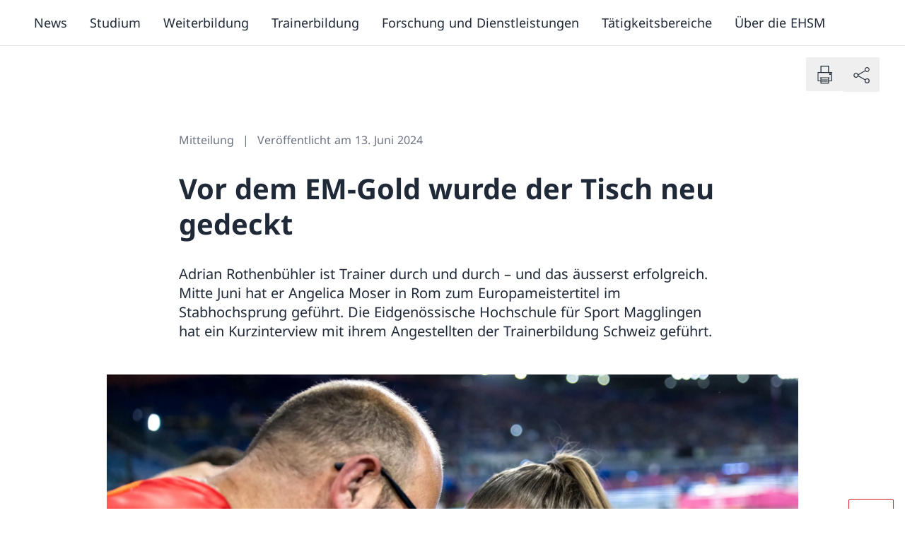

--- FILE ---
content_type: text/javascript; charset=utf-8
request_url: https://www.ehsm.admin.ch/_nuxt/D8kXPBr4.js
body_size: 995013
content:
const __vite__mapDeps=(i,m=__vite__mapDeps,d=(m.f||(m.f=["./CpsjjmuM.js","./BHjWogk5.js","./CewR264e.js","./DlAUqK2U.js","./CrQ1LRgA.js","./BEC34YhF.js","./B9CBYacU.js","./CidVTqGQ.js","./ContentZone.Cke-dr3x.css","./DOGns_2M.js","./CWoR5Rs3.js","./Bd26DRDO.js","./JvdRYn7l.js","./CIfdViPH.js","./D1dD5nD_.js","./B8zlb9vt.js","./DugeYkyI.js","./AacGdKCJ.js","./CrmC0BBu.js","./BJiE7nG0.js","./BMZYuoRa.js","./yYcQTWtG.js","./N_1RzbLp.js","./DjibLYwM.js","./dOary-eB.js","./B1_neC1H.js","./S4dk7UeB.js","./CyO-5O3J.js","./BGxckWBo.js","./BP761h59.js"])))=>i.map(i=>d[i]);
var d3=Object.defineProperty;var zT=t=>{throw TypeError(t)};var h3=(t,e,r)=>e in t?d3(t,e,{enumerable:!0,configurable:!0,writable:!0,value:r}):t[e]=r;var hr=(t,e,r)=>h3(t,typeof e!="symbol"?e+"":e,r),b3=(t,e,r)=>e.has(t)||zT("Cannot "+r);var gm=(t,e,r)=>(b3(t,e,"read from private field"),r?r.call(t):e.get(t)),UT=(t,e,r)=>e.has(t)?zT("Cannot add the same private member more than once"):e instanceof WeakSet?e.add(t):e.set(t,r);(function(){const e=document.createElement("link").relList;if(e&&e.supports&&e.supports("modulepreload"))return;for(const a of document.querySelectorAll('link[rel="modulepreload"]'))o(a);new MutationObserver(a=>{for(const l of a)if(l.type==="childList")for(const c of l.addedNodes)c.tagName==="LINK"&&c.rel==="modulepreload"&&o(c)}).observe(document,{childList:!0,subtree:!0});function r(a){const l={};return a.integrity&&(l.integrity=a.integrity),a.referrerPolicy&&(l.referrerPolicy=a.referrerPolicy),a.crossOrigin==="use-credentials"?l.credentials="include":a.crossOrigin==="anonymous"?l.credentials="omit":l.credentials="same-origin",l}function o(a){if(a.ep)return;a.ep=!0;const l=r(a);fetch(a.href,l)}})();/**
* @vue/shared v3.5.21
* (c) 2018-present Yuxi (Evan) You and Vue contributors
* @license MIT
**/function zL(t){const e=Object.create(null);for(const r of t.split(","))e[r]=1;return r=>r in e}const Me={},Gu=[],go=()=>{},$2=()=>!1,fp=t=>t.charCodeAt(0)===111&&t.charCodeAt(1)===110&&(t.charCodeAt(2)>122||t.charCodeAt(2)<97),UL=t=>t.startsWith("onUpdate:"),Nn=Object.assign,BL=(t,e)=>{const r=t.indexOf(e);r>-1&&t.splice(r,1)},g3=Object.prototype.hasOwnProperty,Oe=(t,e)=>g3.call(t,e),xt=Array.isArray,Ku=t=>bc(t)==="[object Map]",hc=t=>bc(t)==="[object Set]",BT=t=>bc(t)==="[object Date]",v3=t=>bc(t)==="[object RegExp]",Wt=t=>typeof t=="function",Ze=t=>typeof t=="string",Gi=t=>typeof t=="symbol",Fe=t=>t!==null&&typeof t=="object",HL=t=>(Fe(t)||Wt(t))&&Wt(t.then)&&Wt(t.catch),W2=Object.prototype.toString,bc=t=>W2.call(t),E3=t=>bc(t).slice(8,-1),z2=t=>bc(t)==="[object Object]",qL=t=>Ze(t)&&t!=="NaN"&&t[0]!=="-"&&""+parseInt(t,10)===t,Yu=zL(",key,ref,ref_for,ref_key,onVnodeBeforeMount,onVnodeMounted,onVnodeBeforeUpdate,onVnodeUpdated,onVnodeBeforeUnmount,onVnodeUnmounted"),Xh=t=>{const e=Object.create(null);return r=>e[r]||(e[r]=t(r))},y3=/-\w/g,yi=Xh(t=>t.replace(y3,e=>e.slice(1).toUpperCase())),L3=/\B([A-Z])/g,is=Xh(t=>t.replace(L3,"-$1").toLowerCase()),Qh=Xh(t=>t.charAt(0).toUpperCase()+t.slice(1)),YE=Xh(t=>t?`on${Qh(t)}`:""),Ja=(t,e)=>!Object.is(t,e),Zu=(t,...e)=>{for(let r=0;r<t.length;r++)t[r](...e)},U2=(t,e,r,o=!1)=>{Object.defineProperty(t,e,{configurable:!0,enumerable:!1,writable:o,value:r})},Eh=t=>{const e=parseFloat(t);return isNaN(e)?t:e},B2=t=>{const e=Ze(t)?Number(t):NaN;return isNaN(e)?t:e};let HT;const tb=()=>HT||(HT=typeof globalThis<"u"?globalThis:typeof self<"u"?self:typeof window<"u"?window:typeof global<"u"?global:{});function eb(t){if(xt(t)){const e={};for(let r=0;r<t.length;r++){const o=t[r],a=Ze(o)?A3(o):eb(o);if(a)for(const l in a)e[l]=a[l]}return e}else if(Ze(t)||Fe(t))return t}const T3=/;(?![^(]*\))/g,w3=/:([^]+)/,P3=/\/\*[^]*?\*\//g;function A3(t){const e={};return t.replace(P3,"").split(T3).forEach(r=>{if(r){const o=r.split(w3);o.length>1&&(e[o[0].trim()]=o[1].trim())}}),e}function nb(t){let e="";if(Ze(t))e=t;else if(xt(t))for(let r=0;r<t.length;r++){const o=nb(t[r]);o&&(e+=o+" ")}else if(Fe(t))for(const r in t)t[r]&&(e+=r+" ");return e.trim()}function sz(t){if(!t)return null;let{class:e,style:r}=t;return e&&!Ze(e)&&(t.class=nb(e)),r&&(t.style=eb(r)),t}const O3="itemscope,allowfullscreen,formnovalidate,ismap,nomodule,novalidate,readonly",R3=zL(O3);function H2(t){return!!t||t===""}function I3(t,e){if(t.length!==e.length)return!1;let r=!0;for(let o=0;r&&o<t.length;o++)r=ol(t[o],e[o]);return r}function ol(t,e){if(t===e)return!0;let r=BT(t),o=BT(e);if(r||o)return r&&o?t.getTime()===e.getTime():!1;if(r=Gi(t),o=Gi(e),r||o)return t===e;if(r=xt(t),o=xt(e),r||o)return r&&o?I3(t,e):!1;if(r=Fe(t),o=Fe(e),r||o){if(!r||!o)return!1;const a=Object.keys(t).length,l=Object.keys(e).length;if(a!==l)return!1;for(const c in t){const m=t.hasOwnProperty(c),p=e.hasOwnProperty(c);if(m&&!p||!m&&p||!ol(t[c],e[c]))return!1}}return String(t)===String(e)}function GL(t,e){return t.findIndex(r=>ol(r,e))}const q2=t=>!!(t&&t.__v_isRef===!0),G2=t=>Ze(t)?t:t==null?"":xt(t)||Fe(t)&&(t.toString===W2||!Wt(t.toString))?q2(t)?G2(t.value):JSON.stringify(t,K2,2):String(t),K2=(t,e)=>q2(e)?K2(t,e.value):Ku(e)?{[`Map(${e.size})`]:[...e.entries()].reduce((r,[o,a],l)=>(r[ZE(o,l)+" =>"]=a,r),{})}:hc(e)?{[`Set(${e.size})`]:[...e.values()].map(r=>ZE(r))}:Gi(e)?ZE(e):Fe(e)&&!xt(e)&&!z2(e)?String(e):e,ZE=(t,e="")=>{var r;return Gi(t)?`Symbol(${(r=t.description)!=null?r:e})`:t};/**
* @vue/reactivity v3.5.21
* (c) 2018-present Yuxi (Evan) You and Vue contributors
* @license MIT
**/let rr;class Y2{constructor(e=!1){this.detached=e,this._active=!0,this._on=0,this.effects=[],this.cleanups=[],this._isPaused=!1,this.parent=rr,!e&&rr&&(this.index=(rr.scopes||(rr.scopes=[])).push(this)-1)}get active(){return this._active}pause(){if(this._active){this._isPaused=!0;let e,r;if(this.scopes)for(e=0,r=this.scopes.length;e<r;e++)this.scopes[e].pause();for(e=0,r=this.effects.length;e<r;e++)this.effects[e].pause()}}resume(){if(this._active&&this._isPaused){this._isPaused=!1;let e,r;if(this.scopes)for(e=0,r=this.scopes.length;e<r;e++)this.scopes[e].resume();for(e=0,r=this.effects.length;e<r;e++)this.effects[e].resume()}}run(e){if(this._active){const r=rr;try{return rr=this,e()}finally{rr=r}}}on(){++this._on===1&&(this.prevScope=rr,rr=this)}off(){this._on>0&&--this._on===0&&(rr=this.prevScope,this.prevScope=void 0)}stop(e){if(this._active){this._active=!1;let r,o;for(r=0,o=this.effects.length;r<o;r++)this.effects[r].stop();for(this.effects.length=0,r=0,o=this.cleanups.length;r<o;r++)this.cleanups[r]();if(this.cleanups.length=0,this.scopes){for(r=0,o=this.scopes.length;r<o;r++)this.scopes[r].stop(!0);this.scopes.length=0}if(!this.detached&&this.parent&&!e){const a=this.parent.scopes.pop();a&&a!==this&&(this.parent.scopes[this.index]=a,a.index=this.index)}this.parent=void 0}}}function dp(t){return new Y2(t)}function gc(){return rr}function nc(t,e=!1){rr&&rr.cleanups.push(t)}let Ge;const JE=new WeakSet;class Z2{constructor(e){this.fn=e,this.deps=void 0,this.depsTail=void 0,this.flags=5,this.next=void 0,this.cleanup=void 0,this.scheduler=void 0,rr&&rr.active&&rr.effects.push(this)}pause(){this.flags|=64}resume(){this.flags&64&&(this.flags&=-65,JE.has(this)&&(JE.delete(this),this.trigger()))}notify(){this.flags&2&&!(this.flags&32)||this.flags&8||X2(this)}run(){if(!(this.flags&1))return this.fn();this.flags|=2,qT(this),Q2(this);const e=Ge,r=qi;Ge=this,qi=!0;try{return this.fn()}finally{tA(this),Ge=e,qi=r,this.flags&=-3}}stop(){if(this.flags&1){for(let e=this.deps;e;e=e.nextDep)ZL(e);this.deps=this.depsTail=void 0,qT(this),this.onStop&&this.onStop(),this.flags&=-2}}trigger(){this.flags&64?JE.add(this):this.scheduler?this.scheduler():this.runIfDirty()}runIfDirty(){jy(this)&&this.run()}get dirty(){return jy(this)}}let J2=0,Cm,xm;function X2(t,e=!1){if(t.flags|=8,e){t.next=xm,xm=t;return}t.next=Cm,Cm=t}function KL(){J2++}function YL(){if(--J2>0)return;if(xm){let e=xm;for(xm=void 0;e;){const r=e.next;e.next=void 0,e.flags&=-9,e=r}}let t;for(;Cm;){let e=Cm;for(Cm=void 0;e;){const r=e.next;if(e.next=void 0,e.flags&=-9,e.flags&1)try{e.trigger()}catch(o){t||(t=o)}e=r}}if(t)throw t}function Q2(t){for(let e=t.deps;e;e=e.nextDep)e.version=-1,e.prevActiveLink=e.dep.activeLink,e.dep.activeLink=e}function tA(t){let e,r=t.depsTail,o=r;for(;o;){const a=o.prevDep;o.version===-1?(o===r&&(r=a),ZL(o),D3(o)):e=o,o.dep.activeLink=o.prevActiveLink,o.prevActiveLink=void 0,o=a}t.deps=e,t.depsTail=r}function jy(t){for(let e=t.deps;e;e=e.nextDep)if(e.dep.version!==e.version||e.dep.computed&&(eA(e.dep.computed)||e.dep.version!==e.version))return!0;return!!t._dirty}function eA(t){if(t.flags&4&&!(t.flags&16)||(t.flags&=-17,t.globalVersion===Gm)||(t.globalVersion=Gm,!t.isSSR&&t.flags&128&&(!t.deps&&!t._dirty||!jy(t))))return;t.flags|=2;const e=t.dep,r=Ge,o=qi;Ge=t,qi=!0;try{Q2(t);const a=t.fn(t._value);(e.version===0||Ja(a,t._value))&&(t.flags|=128,t._value=a,e.version++)}catch(a){throw e.version++,a}finally{Ge=r,qi=o,tA(t),t.flags&=-3}}function ZL(t,e=!1){const{dep:r,prevSub:o,nextSub:a}=t;if(o&&(o.nextSub=a,t.prevSub=void 0),a&&(a.prevSub=o,t.nextSub=void 0),r.subs===t&&(r.subs=o,!o&&r.computed)){r.computed.flags&=-5;for(let l=r.computed.deps;l;l=l.nextDep)ZL(l,!0)}!e&&!--r.sc&&r.map&&r.map.delete(r.key)}function D3(t){const{prevDep:e,nextDep:r}=t;e&&(e.nextDep=r,t.prevDep=void 0),r&&(r.prevDep=e,t.nextDep=void 0)}let qi=!0;const nA=[];function Qo(){nA.push(qi),qi=!1}function ta(){const t=nA.pop();qi=t===void 0?!0:t}function qT(t){const{cleanup:e}=t;if(t.cleanup=void 0,e){const r=Ge;Ge=void 0;try{e()}finally{Ge=r}}}let Gm=0;class k3{constructor(e,r){this.sub=e,this.dep=r,this.version=r.version,this.nextDep=this.prevDep=this.nextSub=this.prevSub=this.prevActiveLink=void 0}}class rb{constructor(e){this.computed=e,this.version=0,this.activeLink=void 0,this.subs=void 0,this.map=void 0,this.key=void 0,this.sc=0,this.__v_skip=!0}track(e){if(!Ge||!qi||Ge===this.computed)return;let r=this.activeLink;if(r===void 0||r.sub!==Ge)r=this.activeLink=new k3(Ge,this),Ge.deps?(r.prevDep=Ge.depsTail,Ge.depsTail.nextDep=r,Ge.depsTail=r):Ge.deps=Ge.depsTail=r,rA(r);else if(r.version===-1&&(r.version=this.version,r.nextDep)){const o=r.nextDep;o.prevDep=r.prevDep,r.prevDep&&(r.prevDep.nextDep=o),r.prevDep=Ge.depsTail,r.nextDep=void 0,Ge.depsTail.nextDep=r,Ge.depsTail=r,Ge.deps===r&&(Ge.deps=o)}return r}trigger(e){this.version++,Gm++,this.notify(e)}notify(e){KL();try{for(let r=this.subs;r;r=r.prevSub)r.sub.notify()&&r.sub.dep.notify()}finally{YL()}}}function rA(t){if(t.dep.sc++,t.sub.flags&4){const e=t.dep.computed;if(e&&!t.dep.subs){e.flags|=20;for(let o=e.deps;o;o=o.nextDep)rA(o)}const r=t.dep.subs;r!==t&&(t.prevSub=r,r&&(r.nextSub=t)),t.dep.subs=t}}const yh=new WeakMap,rl=Symbol(""),$y=Symbol(""),Km=Symbol("");function or(t,e,r){if(qi&&Ge){let o=yh.get(t);o||yh.set(t,o=new Map);let a=o.get(r);a||(o.set(r,a=new rb),a.map=o,a.key=r),a.track()}}function Uo(t,e,r,o,a,l){const c=yh.get(t);if(!c){Gm++;return}const m=p=>{p&&p.trigger()};if(KL(),e==="clear")c.forEach(m);else{const p=xt(t),h=p&&qL(r);if(p&&r==="length"){const d=Number(o);c.forEach((g,E)=>{(E==="length"||E===Km||!Gi(E)&&E>=d)&&m(g)})}else switch((r!==void 0||c.has(void 0))&&m(c.get(r)),h&&m(c.get(Km)),e){case"add":p?h&&m(c.get("length")):(m(c.get(rl)),Ku(t)&&m(c.get($y)));break;case"delete":p||(m(c.get(rl)),Ku(t)&&m(c.get($y)));break;case"set":Ku(t)&&m(c.get(rl));break}}YL()}function V3(t,e){const r=yh.get(t);return r&&r.get(e)}function Nu(t){const e=_e(t);return e===t?e:(or(e,"iterate",Km),vi(t)?e:e.map(Hn))}function ib(t){return or(t=_e(t),"iterate",Km),t}const S3={__proto__:null,[Symbol.iterator](){return XE(this,Symbol.iterator,Hn)},concat(...t){return Nu(this).concat(...t.map(e=>xt(e)?Nu(e):e))},entries(){return XE(this,"entries",t=>(t[1]=Hn(t[1]),t))},every(t,e){return Fo(this,"every",t,e,void 0,arguments)},filter(t,e){return Fo(this,"filter",t,e,r=>r.map(Hn),arguments)},find(t,e){return Fo(this,"find",t,e,Hn,arguments)},findIndex(t,e){return Fo(this,"findIndex",t,e,void 0,arguments)},findLast(t,e){return Fo(this,"findLast",t,e,Hn,arguments)},findLastIndex(t,e){return Fo(this,"findLastIndex",t,e,void 0,arguments)},forEach(t,e){return Fo(this,"forEach",t,e,void 0,arguments)},includes(...t){return QE(this,"includes",t)},indexOf(...t){return QE(this,"indexOf",t)},join(t){return Nu(this).join(t)},lastIndexOf(...t){return QE(this,"lastIndexOf",t)},map(t,e){return Fo(this,"map",t,e,void 0,arguments)},pop(){return vm(this,"pop")},push(...t){return vm(this,"push",t)},reduce(t,...e){return GT(this,"reduce",t,e)},reduceRight(t,...e){return GT(this,"reduceRight",t,e)},shift(){return vm(this,"shift")},some(t,e){return Fo(this,"some",t,e,void 0,arguments)},splice(...t){return vm(this,"splice",t)},toReversed(){return Nu(this).toReversed()},toSorted(t){return Nu(this).toSorted(t)},toSpliced(...t){return Nu(this).toSpliced(...t)},unshift(...t){return vm(this,"unshift",t)},values(){return XE(this,"values",Hn)}};function XE(t,e,r){const o=ib(t),a=o[e]();return o!==t&&!vi(t)&&(a._next=a.next,a.next=()=>{const l=a._next();return l.value&&(l.value=r(l.value)),l}),a}const C3=Array.prototype;function Fo(t,e,r,o,a,l){const c=ib(t),m=c!==t&&!vi(t),p=c[e];if(p!==C3[e]){const g=p.apply(t,l);return m?Hn(g):g}let h=r;c!==t&&(m?h=function(g,E){return r.call(this,Hn(g),E,t)}:r.length>2&&(h=function(g,E){return r.call(this,g,E,t)}));const d=p.call(c,h,o);return m&&a?a(d):d}function GT(t,e,r,o){const a=ib(t);let l=r;return a!==t&&(vi(t)?r.length>3&&(l=function(c,m,p){return r.call(this,c,m,p,t)}):l=function(c,m,p){return r.call(this,c,Hn(m),p,t)}),a[e](l,...o)}function QE(t,e,r){const o=_e(t);or(o,"iterate",Km);const a=o[e](...r);return(a===-1||a===!1)&&QL(r[0])?(r[0]=_e(r[0]),o[e](...r)):a}function vm(t,e,r=[]){Qo(),KL();const o=_e(t)[e].apply(t,r);return YL(),ta(),o}const x3=zL("__proto__,__v_isRef,__isVue"),iA=new Set(Object.getOwnPropertyNames(Symbol).filter(t=>t!=="arguments"&&t!=="caller").map(t=>Symbol[t]).filter(Gi));function N3(t){Gi(t)||(t=String(t));const e=_e(this);return or(e,"has",t),e.hasOwnProperty(t)}class oA{constructor(e=!1,r=!1){this._isReadonly=e,this._isShallow=r}get(e,r,o){if(r==="__v_skip")return e.__v_skip;const a=this._isReadonly,l=this._isShallow;if(r==="__v_isReactive")return!a;if(r==="__v_isReadonly")return a;if(r==="__v_isShallow")return l;if(r==="__v_raw")return o===(a?l?q3:uA:l?lA:sA).get(e)||Object.getPrototypeOf(e)===Object.getPrototypeOf(o)?e:void 0;const c=xt(e);if(!a){let p;if(c&&(p=S3[r]))return p;if(r==="hasOwnProperty")return N3}const m=Reflect.get(e,r,Ue(e)?e:o);return(Gi(r)?iA.has(r):x3(r))||(a||or(e,"get",r),l)?m:Ue(m)?c&&qL(r)?m:m.value:Fe(m)?a?cA(m):ra(m):m}}class aA extends oA{constructor(e=!1){super(!1,e)}set(e,r,o,a){let l=e[r];if(!this._isShallow){const p=ea(l);if(!vi(o)&&!ea(o)&&(l=_e(l),o=_e(o)),!xt(e)&&Ue(l)&&!Ue(o))return p||(l.value=o),!0}const c=xt(e)&&qL(r)?Number(r)<e.length:Oe(e,r),m=Reflect.set(e,r,o,Ue(e)?e:a);return e===_e(a)&&(c?Ja(o,l)&&Uo(e,"set",r,o):Uo(e,"add",r,o)),m}deleteProperty(e,r){const o=Oe(e,r);e[r];const a=Reflect.deleteProperty(e,r);return a&&o&&Uo(e,"delete",r,void 0),a}has(e,r){const o=Reflect.has(e,r);return(!Gi(r)||!iA.has(r))&&or(e,"has",r),o}ownKeys(e){return or(e,"iterate",xt(e)?"length":rl),Reflect.ownKeys(e)}}class M3 extends oA{constructor(e=!1){super(!0,e)}set(e,r){return!0}deleteProperty(e,r){return!0}}const F3=new aA,j3=new M3,$3=new aA(!0);const Wy=t=>t,Hd=t=>Reflect.getPrototypeOf(t);function W3(t,e,r){return function(...o){const a=this.__v_raw,l=_e(a),c=Ku(l),m=t==="entries"||t===Symbol.iterator&&c,p=t==="keys"&&c,h=a[t](...o),d=r?Wy:e?Lh:Hn;return!e&&or(l,"iterate",p?$y:rl),{next(){const{value:g,done:E}=h.next();return E?{value:g,done:E}:{value:m?[d(g[0]),d(g[1])]:d(g),done:E}},[Symbol.iterator](){return this}}}}function qd(t){return function(...e){return t==="delete"?!1:t==="clear"?void 0:this}}function z3(t,e){const r={get(a){const l=this.__v_raw,c=_e(l),m=_e(a);t||(Ja(a,m)&&or(c,"get",a),or(c,"get",m));const{has:p}=Hd(c),h=e?Wy:t?Lh:Hn;if(p.call(c,a))return h(l.get(a));if(p.call(c,m))return h(l.get(m));l!==c&&l.get(a)},get size(){const a=this.__v_raw;return!t&&or(_e(a),"iterate",rl),a.size},has(a){const l=this.__v_raw,c=_e(l),m=_e(a);return t||(Ja(a,m)&&or(c,"has",a),or(c,"has",m)),a===m?l.has(a):l.has(a)||l.has(m)},forEach(a,l){const c=this,m=c.__v_raw,p=_e(m),h=e?Wy:t?Lh:Hn;return!t&&or(p,"iterate",rl),m.forEach((d,g)=>a.call(l,h(d),h(g),c))}};return Nn(r,t?{add:qd("add"),set:qd("set"),delete:qd("delete"),clear:qd("clear")}:{add(a){!e&&!vi(a)&&!ea(a)&&(a=_e(a));const l=_e(this);return Hd(l).has.call(l,a)||(l.add(a),Uo(l,"add",a,a)),this},set(a,l){!e&&!vi(l)&&!ea(l)&&(l=_e(l));const c=_e(this),{has:m,get:p}=Hd(c);let h=m.call(c,a);h||(a=_e(a),h=m.call(c,a));const d=p.call(c,a);return c.set(a,l),h?Ja(l,d)&&Uo(c,"set",a,l):Uo(c,"add",a,l),this},delete(a){const l=_e(this),{has:c,get:m}=Hd(l);let p=c.call(l,a);p||(a=_e(a),p=c.call(l,a)),m&&m.call(l,a);const h=l.delete(a);return p&&Uo(l,"delete",a,void 0),h},clear(){const a=_e(this),l=a.size!==0,c=a.clear();return l&&Uo(a,"clear",void 0,void 0),c}}),["keys","values","entries",Symbol.iterator].forEach(a=>{r[a]=W3(a,t,e)}),r}function JL(t,e){const r=z3(t,e);return(o,a,l)=>a==="__v_isReactive"?!t:a==="__v_isReadonly"?t:a==="__v_raw"?o:Reflect.get(Oe(r,a)&&a in o?r:o,a,l)}const U3={get:JL(!1,!1)},B3={get:JL(!1,!0)},H3={get:JL(!0,!1)};const sA=new WeakMap,lA=new WeakMap,uA=new WeakMap,q3=new WeakMap;function G3(t){switch(t){case"Object":case"Array":return 1;case"Map":case"Set":case"WeakMap":case"WeakSet":return 2;default:return 0}}function K3(t){return t.__v_skip||!Object.isExtensible(t)?0:G3(E3(t))}function ra(t){return ea(t)?t:XL(t,!1,F3,U3,sA)}function Go(t){return XL(t,!1,$3,B3,lA)}function cA(t){return XL(t,!0,j3,H3,uA)}function XL(t,e,r,o,a){if(!Fe(t)||t.__v_raw&&!(e&&t.__v_isReactive))return t;const l=K3(t);if(l===0)return t;const c=a.get(t);if(c)return c;const m=new Proxy(t,l===2?o:r);return a.set(t,m),m}function Jo(t){return ea(t)?Jo(t.__v_raw):!!(t&&t.__v_isReactive)}function ea(t){return!!(t&&t.__v_isReadonly)}function vi(t){return!!(t&&t.__v_isShallow)}function QL(t){return t?!!t.__v_raw:!1}function _e(t){const e=t&&t.__v_raw;return e?_e(e):t}function tT(t){return!Oe(t,"__v_skip")&&Object.isExtensible(t)&&U2(t,"__v_skip",!0),t}const Hn=t=>Fe(t)?ra(t):t,Lh=t=>Fe(t)?cA(t):t;function Ue(t){return t?t.__v_isRef===!0:!1}function de(t){return _A(t,!1)}function Yr(t){return _A(t,!0)}function _A(t,e){return Ue(t)?t:new Y3(t,e)}class Y3{constructor(e,r){this.dep=new rb,this.__v_isRef=!0,this.__v_isShallow=!1,this._rawValue=r?e:_e(e),this._value=r?e:Hn(e),this.__v_isShallow=r}get value(){return this.dep.track(),this._value}set value(e){const r=this._rawValue,o=this.__v_isShallow||vi(e)||ea(e);e=o?e:_e(e),Ja(e,r)&&(this._rawValue=e,this._value=o?e:Hn(e),this.dep.trigger())}}function oe(t){return Ue(t)?t.value:t}function el(t){return Wt(t)?t():oe(t)}const Z3={get:(t,e,r)=>e==="__v_raw"?t:oe(Reflect.get(t,e,r)),set:(t,e,r,o)=>{const a=t[e];return Ue(a)&&!Ue(r)?(a.value=r,!0):Reflect.set(t,e,r,o)}};function mA(t){return Jo(t)?t:new Proxy(t,Z3)}class J3{constructor(e){this.__v_isRef=!0,this._value=void 0;const r=this.dep=new rb,{get:o,set:a}=e(r.track.bind(r),r.trigger.bind(r));this._get=o,this._set=a}get value(){return this._value=this._get()}set value(e){this._set(e)}}function X3(t){return new J3(t)}function Q3(t){const e=xt(t)?new Array(t.length):{};for(const r in t)e[r]=pA(t,r);return e}class tD{constructor(e,r,o){this._object=e,this._key=r,this._defaultValue=o,this.__v_isRef=!0,this._value=void 0}get value(){const e=this._object[this._key];return this._value=e===void 0?this._defaultValue:e}set value(e){this._object[this._key]=e}get dep(){return V3(_e(this._object),this._key)}}class eD{constructor(e){this._getter=e,this.__v_isRef=!0,this.__v_isReadonly=!0,this._value=void 0}get value(){return this._value=this._getter()}}function eT(t,e,r){return Ue(t)?t:Wt(t)?new eD(t):Fe(t)&&arguments.length>1?pA(t,e,r):de(t)}function pA(t,e,r){const o=t[e];return Ue(o)?o:new tD(t,e,r)}class nD{constructor(e,r,o){this.fn=e,this.setter=r,this._value=void 0,this.dep=new rb(this),this.__v_isRef=!0,this.deps=void 0,this.depsTail=void 0,this.flags=16,this.globalVersion=Gm-1,this.next=void 0,this.effect=this,this.__v_isReadonly=!r,this.isSSR=o}notify(){if(this.flags|=16,!(this.flags&8)&&Ge!==this)return X2(this,!0),!0}get value(){const e=this.dep.track();return eA(this),e&&(e.version=this.dep.version),this._value}set value(e){this.setter&&this.setter(e)}}function rD(t,e,r=!1){let o,a;return Wt(t)?o=t:(o=t.get,a=t.set),new nD(o,a,r)}const Gd={},Th=new WeakMap;let Qs;function iD(t,e=!1,r=Qs){if(r){let o=Th.get(r);o||Th.set(r,o=[]),o.push(t)}}function oD(t,e,r=Me){const{immediate:o,deep:a,once:l,scheduler:c,augmentJob:m,call:p}=r,h=V=>a?V:vi(V)||a===!1||a===0?Bo(V,1):Bo(V);let d,g,E,T,A=!1,O=!1;if(Ue(t)?(g=()=>t.value,A=vi(t)):Jo(t)?(g=()=>h(t),A=!0):xt(t)?(O=!0,A=t.some(V=>Jo(V)||vi(V)),g=()=>t.map(V=>{if(Ue(V))return V.value;if(Jo(V))return h(V);if(Wt(V))return p?p(V,2):V()})):Wt(t)?e?g=p?()=>p(t,2):t:g=()=>{if(E){Qo();try{E()}finally{ta()}}const V=Qs;Qs=d;try{return p?p(t,3,[T]):t(T)}finally{Qs=V}}:g=go,e&&a){const V=g,j=a===!0?1/0:a;g=()=>Bo(V(),j)}const M=gc(),D=()=>{d.stop(),M&&M.active&&BL(M.effects,d)};if(l&&e){const V=e;e=(...j)=>{V(...j),D()}}let N=O?new Array(t.length).fill(Gd):Gd;const R=V=>{if(!(!(d.flags&1)||!d.dirty&&!V))if(e){const j=d.run();if(a||A||(O?j.some((q,z)=>Ja(q,N[z])):Ja(j,N))){E&&E();const q=Qs;Qs=d;try{const z=[j,N===Gd?void 0:O&&N[0]===Gd?[]:N,T];N=j,p?p(e,3,z):e(...z)}finally{Qs=q}}}else d.run()};return m&&m(R),d=new Z2(g),d.scheduler=c?()=>c(R,!1):R,T=V=>iD(V,!1,d),E=d.onStop=()=>{const V=Th.get(d);if(V){if(p)p(V,4);else for(const j of V)j();Th.delete(d)}},e?o?R(!0):N=d.run():c?c(R.bind(null,!0),!0):d.run(),D.pause=d.pause.bind(d),D.resume=d.resume.bind(d),D.stop=D,D}function Bo(t,e=1/0,r){if(e<=0||!Fe(t)||t.__v_skip||(r=r||new Map,(r.get(t)||0)>=e))return t;if(r.set(t,e),e--,Ue(t))Bo(t.value,e,r);else if(xt(t))for(let o=0;o<t.length;o++)Bo(t[o],e,r);else if(hc(t)||Ku(t))t.forEach(o=>{Bo(o,e,r)});else if(z2(t)){for(const o in t)Bo(t[o],e,r);for(const o of Object.getOwnPropertySymbols(t))Object.prototype.propertyIsEnumerable.call(t,o)&&Bo(t[o],e,r)}return t}/**
* @vue/runtime-core v3.5.21
* (c) 2018-present Yuxi (Evan) You and Vue contributors
* @license MIT
**/function hp(t,e,r,o){try{return o?t(...o):t()}catch(a){vc(a,e,r)}}function Ki(t,e,r,o){if(Wt(t)){const a=hp(t,e,r,o);return a&&HL(a)&&a.catch(l=>{vc(l,e,r)}),a}if(xt(t)){const a=[];for(let l=0;l<t.length;l++)a.push(Ki(t[l],e,r,o));return a}}function vc(t,e,r,o=!0){const a=e?e.vnode:null,{errorHandler:l,throwUnhandledErrorInProduction:c}=e&&e.appContext.config||Me;if(e){let m=e.parent;const p=e.proxy,h=`https://vuejs.org/error-reference/#runtime-${r}`;for(;m;){const d=m.ec;if(d){for(let g=0;g<d.length;g++)if(d[g](t,p,h)===!1)return}m=m.parent}if(l){Qo(),hp(l,null,10,[t,p,h]),ta();return}}aD(t,r,a,o,c)}function aD(t,e,r,o=!0,a=!1){if(a)throw t;console.error(t)}const vr=[];let fo=-1;const Ju=[];let za=null,zu=0;const fA=Promise.resolve();let wh=null;function os(t){const e=wh||fA;return t?e.then(this?t.bind(this):t):e}function sD(t){let e=fo+1,r=vr.length;for(;e<r;){const o=e+r>>>1,a=vr[o],l=Ym(a);l<t||l===t&&a.flags&2?e=o+1:r=o}return e}function nT(t){if(!(t.flags&1)){const e=Ym(t),r=vr[vr.length-1];!r||!(t.flags&2)&&e>=Ym(r)?vr.push(t):vr.splice(sD(e),0,t),t.flags|=1,dA()}}function dA(){wh||(wh=fA.then(hA))}function zy(t){xt(t)?Ju.push(...t):za&&t.id===-1?za.splice(zu+1,0,t):t.flags&1||(Ju.push(t),t.flags|=1),dA()}function KT(t,e,r=fo+1){for(;r<vr.length;r++){const o=vr[r];if(o&&o.flags&2){if(t&&o.id!==t.uid)continue;vr.splice(r,1),r--,o.flags&4&&(o.flags&=-2),o(),o.flags&4||(o.flags&=-2)}}}function Ph(t){if(Ju.length){const e=[...new Set(Ju)].sort((r,o)=>Ym(r)-Ym(o));if(Ju.length=0,za){za.push(...e);return}for(za=e,zu=0;zu<za.length;zu++){const r=za[zu];r.flags&4&&(r.flags&=-2),r.flags&8||r(),r.flags&=-2}za=null,zu=0}}const Ym=t=>t.id==null?t.flags&2?-1:1/0:t.id;function hA(t){try{for(fo=0;fo<vr.length;fo++){const e=vr[fo];e&&!(e.flags&8)&&(e.flags&4&&(e.flags&=-2),hp(e,e.i,e.i?15:14),e.flags&4||(e.flags&=-2))}}finally{for(;fo<vr.length;fo++){const e=vr[fo];e&&(e.flags&=-2)}fo=-1,vr.length=0,Ph(),wh=null,(vr.length||Ju.length)&&hA()}}let Gn=null,bA=null;function Ah(t){const e=Gn;return Gn=t,bA=t&&t.type.__scopeId||null,e}function gA(t,e=Gn,r){if(!e||t._n)return t;const o=(...a)=>{o._d&&kh(-1);const l=Ah(e);let c;try{c=t(...a)}finally{Ah(l),o._d&&kh(1)}return c};return o._n=!0,o._c=!0,o._d=!0,o}function lz(t,e){if(Gn===null)return t;const r=ub(Gn),o=t.dirs||(t.dirs=[]);for(let a=0;a<e.length;a++){let[l,c,m,p=Me]=e[a];l&&(Wt(l)&&(l={mounted:l,updated:l}),l.deep&&Bo(c),o.push({dir:l,instance:r,value:c,oldValue:void 0,arg:m,modifiers:p}))}return t}function ho(t,e,r,o){const a=t.dirs,l=e&&e.dirs;for(let c=0;c<a.length;c++){const m=a[c];l&&(m.oldValue=l[c].value);let p=m.dir[o];p&&(Qo(),Ki(p,r,8,[t.el,m,t,e]),ta())}}const vA=Symbol("_vte"),EA=t=>t.__isTeleport,Nm=t=>t&&(t.disabled||t.disabled===""),YT=t=>t&&(t.defer||t.defer===""),ZT=t=>typeof SVGElement<"u"&&t instanceof SVGElement,JT=t=>typeof MathMLElement=="function"&&t instanceof MathMLElement,Uy=(t,e)=>{const r=t&&t.to;return Ze(r)?e?e(r):null:r},yA={name:"Teleport",__isTeleport:!0,process(t,e,r,o,a,l,c,m,p,h){const{mc:d,pc:g,pbc:E,o:{insert:T,querySelector:A,createText:O,createComment:M}}=h,D=Nm(e.props);let{shapeFlag:N,children:R,dynamicChildren:V}=e;if(t==null){const j=e.el=O(""),q=e.anchor=O("");T(j,r,o),T(q,r,o);const z=(it,lt)=>{N&16&&(a&&a.isCE&&(a.ce._teleportTarget=it),d(R,it,lt,a,l,c,m,p))},ct=()=>{const it=e.target=Uy(e.props,A),lt=LA(it,e,O,T);it&&(c!=="svg"&&ZT(it)?c="svg":c!=="mathml"&&JT(it)&&(c="mathml"),D||(z(it,lt),fh(e,!1)))};D&&(z(r,q),fh(e,!0)),YT(e.props)?(e.el.__isMounted=!1,Pn(()=>{ct(),delete e.el.__isMounted},l)):ct()}else{if(YT(e.props)&&t.el.__isMounted===!1){Pn(()=>{yA.process(t,e,r,o,a,l,c,m,p,h)},l);return}e.el=t.el,e.targetStart=t.targetStart;const j=e.anchor=t.anchor,q=e.target=t.target,z=e.targetAnchor=t.targetAnchor,ct=Nm(t.props),it=ct?r:q,lt=ct?j:z;if(c==="svg"||ZT(q)?c="svg":(c==="mathml"||JT(q))&&(c="mathml"),V?(E(t.dynamicChildren,V,it,a,l,c,m),aT(t,e,!0)):p||g(t,e,it,lt,a,l,c,m,!1),D)ct?e.props&&t.props&&e.props.to!==t.props.to&&(e.props.to=t.props.to):Kd(e,r,j,h,1);else if((e.props&&e.props.to)!==(t.props&&t.props.to)){const bt=e.target=Uy(e.props,A);bt&&Kd(e,bt,null,h,0)}else ct&&Kd(e,q,z,h,1);fh(e,D)}},remove(t,e,r,{um:o,o:{remove:a}},l){const{shapeFlag:c,children:m,anchor:p,targetStart:h,targetAnchor:d,target:g,props:E}=t;if(g&&(a(h),a(d)),l&&a(p),c&16){const T=l||!Nm(E);for(let A=0;A<m.length;A++){const O=m[A];o(O,e,r,T,!!O.dynamicChildren)}}},move:Kd,hydrate:lD};function Kd(t,e,r,{o:{insert:o},m:a},l=2){l===0&&o(t.targetAnchor,e,r);const{el:c,anchor:m,shapeFlag:p,children:h,props:d}=t,g=l===2;if(g&&o(c,e,r),(!g||Nm(d))&&p&16)for(let E=0;E<h.length;E++)a(h[E],e,r,2);g&&o(m,e,r)}function lD(t,e,r,o,a,l,{o:{nextSibling:c,parentNode:m,querySelector:p,insert:h,createText:d}},g){function E(O,M,D,N){M.anchor=g(c(O),M,m(O),r,o,a,l),M.targetStart=D,M.targetAnchor=N}const T=e.target=Uy(e.props,p),A=Nm(e.props);if(T){const O=T._lpa||T.firstChild;if(e.shapeFlag&16)if(A)E(t,e,O,O&&c(O));else{e.anchor=c(t);let M=O;for(;M;){if(M&&M.nodeType===8){if(M.data==="teleport start anchor")e.targetStart=M;else if(M.data==="teleport anchor"){e.targetAnchor=M,T._lpa=e.targetAnchor&&c(e.targetAnchor);break}}M=c(M)}e.targetAnchor||LA(T,e,d,h),g(O&&c(O),e,T,r,o,a,l)}fh(e,A)}else A&&e.shapeFlag&16&&E(t,e,t,c(t));return e.anchor&&c(e.anchor)}const uz=yA;function fh(t,e){const r=t.ctx;if(r&&r.ut){let o,a;for(e?(o=t.el,a=t.anchor):(o=t.targetStart,a=t.targetAnchor);o&&o!==a;)o.nodeType===1&&o.setAttribute("data-v-owner",r.uid),o=o.nextSibling;r.ut()}}function LA(t,e,r,o){const a=e.targetStart=r(""),l=e.targetAnchor=r("");return a[vA]=l,t&&(o(a,t),o(l,t)),l}const zo=Symbol("_leaveCb"),Yd=Symbol("_enterCb");function uD(){const t={isMounted:!1,isLeaving:!1,isUnmounting:!1,leavingVNodes:new Map};return ul(()=>{t.isMounted=!0}),ab(()=>{t.isUnmounting=!0}),t}const mi=[Function,Array],TA={mode:String,appear:Boolean,persisted:Boolean,onBeforeEnter:mi,onEnter:mi,onAfterEnter:mi,onEnterCancelled:mi,onBeforeLeave:mi,onLeave:mi,onAfterLeave:mi,onLeaveCancelled:mi,onBeforeAppear:mi,onAppear:mi,onAfterAppear:mi,onAppearCancelled:mi},wA=t=>{const e=t.subTree;return e.component?wA(e.component):e},cD={name:"BaseTransition",props:TA,setup(t,{slots:e}){const r=Zn(),o=uD();return()=>{const a=e.default&&OA(e.default(),!0);if(!a||!a.length)return;const l=PA(a),c=_e(t),{mode:m}=c;if(o.isLeaving)return ty(l);const p=XT(l);if(!p)return ty(l);let h=By(p,c,o,r,g=>h=g);p.type!==vn&&rc(p,h);let d=r.subTree&&XT(r.subTree);if(d&&d.type!==vn&&!Bi(d,p)&&wA(r).type!==vn){let g=By(d,c,o,r);if(rc(d,g),m==="out-in"&&p.type!==vn)return o.isLeaving=!0,g.afterLeave=()=>{o.isLeaving=!1,r.job.flags&8||r.update(),delete g.afterLeave,d=void 0},ty(l);m==="in-out"&&p.type!==vn?g.delayLeave=(E,T,A)=>{const O=AA(o,d);O[String(d.key)]=d,E[zo]=()=>{T(),E[zo]=void 0,delete h.delayedLeave,d=void 0},h.delayedLeave=()=>{A(),delete h.delayedLeave,d=void 0}}:d=void 0}else d&&(d=void 0);return l}}};function PA(t){let e=t[0];if(t.length>1){for(const r of t)if(r.type!==vn){e=r;break}}return e}const _D=cD;function AA(t,e){const{leavingVNodes:r}=t;let o=r.get(e.type);return o||(o=Object.create(null),r.set(e.type,o)),o}function By(t,e,r,o,a){const{appear:l,mode:c,persisted:m=!1,onBeforeEnter:p,onEnter:h,onAfterEnter:d,onEnterCancelled:g,onBeforeLeave:E,onLeave:T,onAfterLeave:A,onLeaveCancelled:O,onBeforeAppear:M,onAppear:D,onAfterAppear:N,onAppearCancelled:R}=e,V=String(t.key),j=AA(r,t),q=(it,lt)=>{it&&Ki(it,o,9,lt)},z=(it,lt)=>{const bt=lt[1];q(it,lt),xt(it)?it.every(_t=>_t.length<=1)&&bt():it.length<=1&&bt()},ct={mode:c,persisted:m,beforeEnter(it){let lt=p;if(!r.isMounted)if(l)lt=M||p;else return;it[zo]&&it[zo](!0);const bt=j[V];bt&&Bi(t,bt)&&bt.el[zo]&&bt.el[zo](),q(lt,[it])},enter(it){let lt=h,bt=d,_t=g;if(!r.isMounted)if(l)lt=D||h,bt=N||d,_t=R||g;else return;let It=!1;const Mt=it[Yd]=Nt=>{It||(It=!0,Nt?q(_t,[it]):q(bt,[it]),ct.delayedLeave&&ct.delayedLeave(),it[Yd]=void 0)};lt?z(lt,[it,Mt]):Mt()},leave(it,lt){const bt=String(t.key);if(it[Yd]&&it[Yd](!0),r.isUnmounting)return lt();q(E,[it]);let _t=!1;const It=it[zo]=Mt=>{_t||(_t=!0,lt(),Mt?q(O,[it]):q(A,[it]),it[zo]=void 0,j[bt]===t&&delete j[bt])};j[bt]=t,T?z(T,[it,It]):It()},clone(it){const lt=By(it,e,r,o,a);return a&&a(lt),lt}};return ct}function ty(t){if(bp(t))return t=Eo(t),t.children=null,t}function XT(t){if(!bp(t))return EA(t.type)&&t.children?PA(t.children):t;if(t.component)return t.component.subTree;const{shapeFlag:e,children:r}=t;if(r){if(e&16)return r[0];if(e&32&&Wt(r.default))return r.default()}}function rc(t,e){t.shapeFlag&6&&t.component?(t.transition=e,rc(t.component.subTree,e)):t.shapeFlag&128?(t.ssContent.transition=e.clone(t.ssContent),t.ssFallback.transition=e.clone(t.ssFallback)):t.transition=e}function OA(t,e=!1,r){let o=[],a=0;for(let l=0;l<t.length;l++){let c=t[l];const m=r==null?c.key:String(r)+String(c.key!=null?c.key:l);c.type===An?(c.patchFlag&128&&a++,o=o.concat(OA(c.children,e,m))):(e||c.type!==vn)&&o.push(m!=null?Eo(c,{key:m}):c)}if(a>1)for(let l=0;l<o.length;l++)o[l].patchFlag=-2;return o}function Lr(t,e){return Wt(t)?Nn({name:t.name},e,{setup:t}):t}function rT(t){t.ids=[t.ids[0]+t.ids[2]+++"-",0,0]}function cz(t){const e=Zn(),r=Yr(null);if(e){const a=e.refs===Me?e.refs={}:e.refs;Object.defineProperty(a,t,{enumerable:!0,get:()=>r.value,set:l=>r.value=l})}return r}const Oh=new WeakMap;function Xu(t,e,r,o,a=!1){if(xt(t)){t.forEach((A,O)=>Xu(A,e&&(xt(e)?e[O]:e),r,o,a));return}if(Xa(o)&&!a){o.shapeFlag&512&&o.type.__asyncResolved&&o.component.subTree.component&&Xu(t,e,r,o.component.subTree);return}const l=o.shapeFlag&4?ub(o.component):o.el,c=a?null:l,{i:m,r:p}=t,h=e&&e.r,d=m.refs===Me?m.refs={}:m.refs,g=m.setupState,E=_e(g),T=g===Me?$2:A=>Oe(E,A);if(h!=null&&h!==p){if(QT(e),Ze(h))d[h]=null,T(h)&&(g[h]=null);else if(Ue(h)){h.value=null;const A=e;A.k&&(d[A.k]=null)}}if(Wt(p))hp(p,m,12,[c,d]);else{const A=Ze(p),O=Ue(p);if(A||O){const M=()=>{if(t.f){const D=A?T(p)?g[p]:d[p]:p.value;if(a)xt(D)&&BL(D,l);else if(xt(D))D.includes(l)||D.push(l);else if(A)d[p]=[l],T(p)&&(g[p]=d[p]);else{const N=[l];p.value=N,t.k&&(d[t.k]=N)}}else A?(d[p]=c,T(p)&&(g[p]=c)):O&&(p.value=c,t.k&&(d[t.k]=c))};if(c){const D=()=>{M(),Oh.delete(t)};D.id=-1,Oh.set(t,D),Pn(D,r)}else QT(t),M()}}}function QT(t){const e=Oh.get(t);e&&(e.flags|=8,Oh.delete(t))}let tw=!1;const Mu=()=>{tw||(console.error("Hydration completed but contains mismatches."),tw=!0)},mD=t=>t.namespaceURI.includes("svg")&&t.tagName!=="foreignObject",pD=t=>t.namespaceURI.includes("MathML"),Zd=t=>{if(t.nodeType===1){if(mD(t))return"svg";if(pD(t))return"mathml"}},Hu=t=>t.nodeType===8;function fD(t){const{mt:e,p:r,o:{patchProp:o,createText:a,nextSibling:l,parentNode:c,remove:m,insert:p,createComment:h}}=t,d=(R,V)=>{if(!V.hasChildNodes()){r(null,R,V),Ph(),V._vnode=R;return}g(V.firstChild,R,null,null,null),Ph(),V._vnode=R},g=(R,V,j,q,z,ct=!1)=>{ct=ct||!!V.dynamicChildren;const it=Hu(R)&&R.data==="[",lt=()=>O(R,V,j,q,z,it),{type:bt,ref:_t,shapeFlag:It,patchFlag:Mt}=V;let Nt=R.nodeType;V.el=R,Mt===-2&&(ct=!1,V.dynamicChildren=null);let wt=null;switch(bt){case Xo:Nt!==3?V.children===""?(p(V.el=a(""),c(R),R),wt=R):wt=lt():(R.data!==V.children&&(Mu(),R.data=V.children),wt=l(R));break;case vn:N(R)?(wt=l(R),D(V.el=R.content.firstChild,R,j)):Nt!==8||it?wt=lt():wt=l(R);break;case Fm:if(it&&(R=l(R),Nt=R.nodeType),Nt===1||Nt===3){wt=R;const Ot=!V.children.length;for(let At=0;At<V.staticCount;At++)Ot&&(V.children+=wt.nodeType===1?wt.outerHTML:wt.data),At===V.staticCount-1&&(V.anchor=wt),wt=l(wt);return it?l(wt):wt}else lt();break;case An:it?wt=A(R,V,j,q,z,ct):wt=lt();break;default:if(It&1)(Nt!==1||V.type.toLowerCase()!==R.tagName.toLowerCase())&&!N(R)?wt=lt():wt=E(R,V,j,q,z,ct);else if(It&6){V.slotScopeIds=z;const Ot=c(R);if(it?wt=M(R):Hu(R)&&R.data==="teleport start"?wt=M(R,R.data,"teleport end"):wt=l(R),e(V,Ot,null,j,q,Zd(Ot),ct),Xa(V)&&!V.type.__asyncResolved){let At;it?(At=_n(An),At.anchor=wt?wt.previousSibling:Ot.lastChild):At=R.nodeType===3?lO(""):_n("div"),At.el=R,V.component.subTree=At}}else It&64?Nt!==8?wt=lt():wt=V.type.hydrate(R,V,j,q,z,ct,t,T):It&128&&(wt=V.type.hydrate(R,V,j,q,Zd(c(R)),z,ct,t,g))}return _t!=null&&Xu(_t,null,q,V),wt},E=(R,V,j,q,z,ct)=>{ct=ct||!!V.dynamicChildren;const{type:it,props:lt,patchFlag:bt,shapeFlag:_t,dirs:It,transition:Mt}=V,Nt=it==="input"||it==="option";if(Nt||bt!==-1){It&&ho(V,null,j,"created");let wt=!1;if(N(R)){wt=JA(null,Mt)&&j&&j.vnode.props&&j.vnode.props.appear;const At=R.content.firstChild;if(wt){const zt=At.getAttribute("class");zt&&(At.$cls=zt),Mt.beforeEnter(At)}D(At,R,j),V.el=R=At}if(_t&16&&!(lt&&(lt.innerHTML||lt.textContent))){let At=T(R.firstChild,V,R,j,q,z,ct);for(;At;){Jd(R,1)||Mu();const zt=At;At=At.nextSibling,m(zt)}}else if(_t&8){let At=V.children;At[0]===`
`&&(R.tagName==="PRE"||R.tagName==="TEXTAREA")&&(At=At.slice(1)),R.textContent!==At&&(Jd(R,0)||Mu(),R.textContent=V.children)}if(lt){if(Nt||!ct||bt&48){const At=R.tagName.includes("-");for(const zt in lt)(Nt&&(zt.endsWith("value")||zt==="indeterminate")||fp(zt)&&!Yu(zt)||zt[0]==="."||At)&&o(R,zt,null,lt[zt],void 0,j)}else if(lt.onClick)o(R,"onClick",null,lt.onClick,void 0,j);else if(bt&4&&Jo(lt.style))for(const At in lt.style)lt.style[At]}let Ot;(Ot=lt&&lt.onVnodeBeforeMount)&&xr(Ot,j,V),It&&ho(V,null,j,"beforeMount"),((Ot=lt&&lt.onVnodeMounted)||It||wt)&&rO(()=>{Ot&&xr(Ot,j,V),wt&&Mt.enter(R),It&&ho(V,null,j,"mounted")},q)}return R.nextSibling},T=(R,V,j,q,z,ct,it)=>{it=it||!!V.dynamicChildren;const lt=V.children,bt=lt.length;for(let _t=0;_t<bt;_t++){const It=it?lt[_t]:lt[_t]=Gr(lt[_t]),Mt=It.type===Xo;R?(Mt&&!it&&_t+1<bt&&Gr(lt[_t+1]).type===Xo&&(p(a(R.data.slice(It.children.length)),j,l(R)),R.data=It.children),R=g(R,It,q,z,ct,it)):Mt&&!It.children?p(It.el=a(""),j):(Jd(j,1)||Mu(),r(null,It,j,null,q,z,Zd(j),ct))}return R},A=(R,V,j,q,z,ct)=>{const{slotScopeIds:it}=V;it&&(z=z?z.concat(it):it);const lt=c(R),bt=T(l(R),V,lt,j,q,z,ct);return bt&&Hu(bt)&&bt.data==="]"?l(V.anchor=bt):(Mu(),p(V.anchor=h("]"),lt,bt),bt)},O=(R,V,j,q,z,ct)=>{if(Jd(R.parentElement,1)||Mu(),V.el=null,ct){const bt=M(R);for(;;){const _t=l(R);if(_t&&_t!==bt)m(_t);else break}}const it=l(R),lt=c(R);return m(R),r(null,V,lt,it,j,q,Zd(lt),z),j&&(j.vnode.el=V.el,lb(j,V.el)),it},M=(R,V="[",j="]")=>{let q=0;for(;R;)if(R=l(R),R&&Hu(R)&&(R.data===V&&q++,R.data===j)){if(q===0)return l(R);q--}return R},D=(R,V,j)=>{const q=V.parentNode;q&&q.replaceChild(R,V);let z=j;for(;z;)z.vnode.el===V&&(z.vnode.el=z.subTree.el=R),z=z.parent},N=R=>R.nodeType===1&&R.tagName==="TEMPLATE";return[d,g]}const ew="data-allow-mismatch",dD={0:"text",1:"children",2:"class",3:"style",4:"attribute"};function Jd(t,e){if(e===0||e===1)for(;t&&!t.hasAttribute(ew);)t=t.parentElement;const r=t&&t.getAttribute(ew);if(r==null)return!1;if(r==="")return!0;{const o=r.split(",");return e===0&&o.includes("children")?!0:o.includes(dD[e])}}tb().requestIdleCallback;tb().cancelIdleCallback;function hD(t,e){if(Hu(t)&&t.data==="["){let r=1,o=t.nextSibling;for(;o;){if(o.nodeType===1){if(e(o)===!1)break}else if(Hu(o))if(o.data==="]"){if(--r===0)break}else o.data==="["&&r++;o=o.nextSibling}}else e(t)}const Xa=t=>!!t.type.__asyncLoader;function ey(t){Wt(t)&&(t={loader:t});const{loader:e,loadingComponent:r,errorComponent:o,delay:a=200,hydrate:l,timeout:c,suspensible:m=!0,onError:p}=t;let h=null,d,g=0;const E=()=>(g++,h=null,T()),T=()=>{let A;return h||(A=h=e().catch(O=>{if(O=O instanceof Error?O:new Error(String(O)),p)return new Promise((M,D)=>{p(O,()=>M(E()),()=>D(O),g+1)});throw O}).then(O=>A!==h&&h?h:(O&&(O.__esModule||O[Symbol.toStringTag]==="Module")&&(O=O.default),d=O,O)))};return Lr({name:"AsyncComponentWrapper",__asyncLoader:T,__asyncHydrate(A,O,M){let D=!1;(O.bu||(O.bu=[])).push(()=>D=!0);const N=()=>{D||M()},R=l?()=>{const V=l(N,j=>hD(A,j));V&&(O.bum||(O.bum=[])).push(V)}:N;d?R():T().then(()=>!O.isUnmounted&&R())},get __asyncResolved(){return d},setup(){const A=qn;if(rT(A),d)return()=>ny(d,A);const O=R=>{h=null,vc(R,A,13,!o)};if(m&&A.suspense||oc)return T().then(R=>()=>ny(R,A)).catch(R=>(O(R),()=>o?_n(o,{error:R}):null));const M=de(!1),D=de(),N=de(!!a);return a&&setTimeout(()=>{N.value=!1},a),c!=null&&setTimeout(()=>{if(!M.value&&!D.value){const R=new Error(`Async component timed out after ${c}ms.`);O(R),D.value=R}},c),T().then(()=>{M.value=!0,A.parent&&bp(A.parent.vnode)&&A.parent.update()}).catch(R=>{O(R),D.value=R}),()=>{if(M.value&&d)return ny(d,A);if(D.value&&o)return _n(o,{error:D.value});if(r&&!N.value)return _n(r)}}})}function ny(t,e){const{ref:r,props:o,children:a,ce:l}=e.vnode,c=_n(t,o,a);return c.ref=r,c.ce=l,delete e.vnode.ce,c}const bp=t=>t.type.__isKeepAlive,bD={name:"KeepAlive",__isKeepAlive:!0,props:{include:[String,RegExp,Array],exclude:[String,RegExp,Array],max:[String,Number]},setup(t,{slots:e}){const r=Zn(),o=r.ctx;if(!o.renderer)return()=>{const N=e.default&&e.default();return N&&N.length===1?N[0]:N};const a=new Map,l=new Set;let c=null;const m=r.suspense,{renderer:{p,m:h,um:d,o:{createElement:g}}}=o,E=g("div");o.activate=(N,R,V,j,q)=>{const z=N.component;h(N,R,V,0,m),p(z.vnode,N,R,V,z,m,j,N.slotScopeIds,q),Pn(()=>{z.isDeactivated=!1,z.a&&Zu(z.a);const ct=N.props&&N.props.onVnodeMounted;ct&&xr(ct,z.parent,N)},m)},o.deactivate=N=>{const R=N.component;Ih(R.m),Ih(R.a),h(N,E,null,1,m),Pn(()=>{R.da&&Zu(R.da);const V=N.props&&N.props.onVnodeUnmounted;V&&xr(V,R.parent,N),R.isDeactivated=!0},m)};function T(N){ry(N),d(N,r,m,!0)}function A(N){a.forEach((R,V)=>{const j=Qy(R.type);j&&!N(j)&&O(V)})}function O(N){const R=a.get(N);R&&(!c||!Bi(R,c))?T(R):c&&ry(c),a.delete(N),l.delete(N)}Kn(()=>[t.include,t.exclude],([N,R])=>{N&&A(V=>Pm(N,V)),R&&A(V=>!Pm(R,V))},{flush:"post",deep:!0});let M=null;const D=()=>{M!=null&&(Dh(r.subTree.type)?Pn(()=>{a.set(M,Xd(r.subTree))},r.subTree.suspense):a.set(M,Xd(r.subTree)))};return ul(D),VA(D),ab(()=>{a.forEach(N=>{const{subTree:R,suspense:V}=r,j=Xd(R);if(N.type===j.type&&N.key===j.key){ry(j);const q=j.component.da;q&&Pn(q,V);return}T(N)})}),()=>{if(M=null,!e.default)return c=null;const N=e.default(),R=N[0];if(N.length>1)return c=null,N;if(!al(R)||!(R.shapeFlag&4)&&!(R.shapeFlag&128))return c=null,R;let V=Xd(R);if(V.type===vn)return c=null,V;const j=V.type,q=Qy(Xa(V)?V.type.__asyncResolved||{}:j),{include:z,exclude:ct,max:it}=t;if(z&&(!q||!Pm(z,q))||ct&&q&&Pm(ct,q))return V.shapeFlag&=-257,c=V,R;const lt=V.key==null?j:V.key,bt=a.get(lt);return V.el&&(V=Eo(V),R.shapeFlag&128&&(R.ssContent=V)),M=lt,bt?(V.el=bt.el,V.component=bt.component,V.transition&&rc(V,V.transition),V.shapeFlag|=512,l.delete(lt),l.add(lt)):(l.add(lt),it&&l.size>parseInt(it,10)&&O(l.values().next().value)),V.shapeFlag|=256,c=V,Dh(R.type)?R:V}}},gD=bD;function Pm(t,e){return xt(t)?t.some(r=>Pm(r,e)):Ze(t)?t.split(",").includes(e):v3(t)?(t.lastIndex=0,t.test(e)):!1}function RA(t,e){DA(t,"a",e)}function IA(t,e){DA(t,"da",e)}function DA(t,e,r=qn){const o=t.__wdc||(t.__wdc=()=>{let a=r;for(;a;){if(a.isDeactivated)return;a=a.parent}return t()});if(ob(e,o,r),r){let a=r.parent;for(;a&&a.parent;)bp(a.parent.vnode)&&vD(o,e,r,a),a=a.parent}}function vD(t,e,r,o){const a=ob(e,t,o,!0);gp(()=>{BL(o[e],a)},r)}function ry(t){t.shapeFlag&=-257,t.shapeFlag&=-513}function Xd(t){return t.shapeFlag&128?t.ssContent:t}function ob(t,e,r=qn,o=!1){if(r){const a=r[t]||(r[t]=[]),l=e.__weh||(e.__weh=(...c)=>{Qo();const m=sl(r),p=Ki(e,r,t,c);return m(),ta(),p});return o?a.unshift(l):a.push(l),l}}const ia=t=>(e,r=qn)=>{(!oc||t==="sp")&&ob(t,(...o)=>e(...o),r)},kA=ia("bm"),ul=ia("m"),ED=ia("bu"),VA=ia("u"),ab=ia("bum"),gp=ia("um"),yD=ia("sp"),LD=ia("rtg"),TD=ia("rtc");function SA(t,e=qn){ob("ec",t,e)}const CA="components";function _z(t,e){return NA(CA,t,!0,e)||t}const xA=Symbol.for("v-ndc");function wD(t){return Ze(t)?NA(CA,t,!1)||t:t||xA}function NA(t,e,r=!0,o=!1){const a=Gn||qn;if(a){const l=a.type;{const m=Qy(l,!1);if(m&&(m===e||m===yi(e)||m===Qh(yi(e))))return l}const c=nw(a[t]||l[t],e)||nw(a.appContext[t],e);return!c&&o?l:c}}function nw(t,e){return t&&(t[e]||t[yi(e)]||t[Qh(yi(e))])}function mz(t,e,r,o){let a;const l=r,c=xt(t);if(c||Ze(t)){const m=c&&Jo(t);let p=!1,h=!1;m&&(p=!vi(t),h=ea(t),t=ib(t)),a=new Array(t.length);for(let d=0,g=t.length;d<g;d++)a[d]=e(p?h?Lh(Hn(t[d])):Hn(t[d]):t[d],d,void 0,l)}else if(typeof t=="number"){a=new Array(t);for(let m=0;m<t;m++)a[m]=e(m+1,m,void 0,l)}else if(Fe(t))if(t[Symbol.iterator])a=Array.from(t,(m,p)=>e(m,p,void 0,l));else{const m=Object.keys(t);a=new Array(m.length);for(let p=0,h=m.length;p<h;p++){const d=m[p];a[p]=e(t[d],d,p,l)}}else a=[];return a}function pz(t,e){for(let r=0;r<e.length;r++){const o=e[r];if(xt(o))for(let a=0;a<o.length;a++)t[o[a].name]=o[a].fn;else o&&(t[o.name]=o.key?(...a)=>{const l=o.fn(...a);return l&&(l.key=o.key),l}:o.fn)}return t}function fz(t,e,r={},o,a){if(Gn.ce||Gn.parent&&Xa(Gn.parent)&&Gn.parent.ce)return e!=="default"&&(r.name=e),di(),Ho(An,null,[_n("slot",r,o&&o())],64);let l=t[e];l&&l._c&&(l._d=!1),di();const c=l&&MA(l(r)),m=r.key||c&&c.key,p=Ho(An,{key:(m&&!Gi(m)?m:`_${e}`)+(!c&&o?"_fb":"")},c||(o?o():[]),c&&t._===1?64:-2);return p.scopeId&&(p.slotScopeIds=[p.scopeId+"-s"]),l&&l._c&&(l._d=!0),p}function MA(t){return t.some(e=>al(e)?!(e.type===vn||e.type===An&&!MA(e.children)):!0)?t:null}const Hy=t=>t?cO(t)?ub(t):Hy(t.parent):null,Mm=Nn(Object.create(null),{$:t=>t,$el:t=>t.vnode.el,$data:t=>t.data,$props:t=>t.props,$attrs:t=>t.attrs,$slots:t=>t.slots,$refs:t=>t.refs,$parent:t=>Hy(t.parent),$root:t=>Hy(t.root),$host:t=>t.ce,$emit:t=>t.emit,$options:t=>$A(t),$forceUpdate:t=>t.f||(t.f=()=>{nT(t.update)}),$nextTick:t=>t.n||(t.n=os.bind(t.proxy)),$watch:t=>HD.bind(t)}),iy=(t,e)=>t!==Me&&!t.__isScriptSetup&&Oe(t,e),PD={get({_:t},e){if(e==="__v_skip")return!0;const{ctx:r,setupState:o,data:a,props:l,accessCache:c,type:m,appContext:p}=t;let h;if(e[0]!=="$"){const T=c[e];if(T!==void 0)switch(T){case 1:return o[e];case 2:return a[e];case 4:return r[e];case 3:return l[e]}else{if(iy(o,e))return c[e]=1,o[e];if(a!==Me&&Oe(a,e))return c[e]=2,a[e];if((h=t.propsOptions[0])&&Oe(h,e))return c[e]=3,l[e];if(r!==Me&&Oe(r,e))return c[e]=4,r[e];qy&&(c[e]=0)}}const d=Mm[e];let g,E;if(d)return e==="$attrs"&&or(t.attrs,"get",""),d(t);if((g=m.__cssModules)&&(g=g[e]))return g;if(r!==Me&&Oe(r,e))return c[e]=4,r[e];if(E=p.config.globalProperties,Oe(E,e))return E[e]},set({_:t},e,r){const{data:o,setupState:a,ctx:l}=t;return iy(a,e)?(a[e]=r,!0):o!==Me&&Oe(o,e)?(o[e]=r,!0):Oe(t.props,e)||e[0]==="$"&&e.slice(1)in t?!1:(l[e]=r,!0)},has({_:{data:t,setupState:e,accessCache:r,ctx:o,appContext:a,propsOptions:l,type:c}},m){let p,h;return!!(r[m]||t!==Me&&m[0]!=="$"&&Oe(t,m)||iy(e,m)||(p=l[0])&&Oe(p,m)||Oe(o,m)||Oe(Mm,m)||Oe(a.config.globalProperties,m)||(h=c.__cssModules)&&h[m])},defineProperty(t,e,r){return r.get!=null?t._.accessCache[e]=0:Oe(r,"value")&&this.set(t,e,r.value,null),Reflect.defineProperty(t,e,r)}};function dz(){return FA().slots}function hz(){return FA().attrs}function FA(t){const e=Zn();return e.setupContext||(e.setupContext=mO(e))}function rw(t){return xt(t)?t.reduce((e,r)=>(e[r]=null,e),{}):t}function iw(t){const e=Zn();let r=t();return Jy(),HL(r)&&(r=r.catch(o=>{throw sl(e),o})),[r,()=>sl(e)]}let qy=!0;function AD(t){const e=$A(t),r=t.proxy,o=t.ctx;qy=!1,e.beforeCreate&&ow(e.beforeCreate,t,"bc");const{data:a,computed:l,methods:c,watch:m,provide:p,inject:h,created:d,beforeMount:g,mounted:E,beforeUpdate:T,updated:A,activated:O,deactivated:M,beforeDestroy:D,beforeUnmount:N,destroyed:R,unmounted:V,render:j,renderTracked:q,renderTriggered:z,errorCaptured:ct,serverPrefetch:it,expose:lt,inheritAttrs:bt,components:_t,directives:It,filters:Mt}=e;if(h&&OD(h,o,null),c)for(const Ot in c){const At=c[Ot];Wt(At)&&(o[Ot]=At.bind(r))}if(a){const Ot=a.call(r,r);Fe(Ot)&&(t.data=ra(Ot))}if(qy=!0,l)for(const Ot in l){const At=l[Ot],zt=Wt(At)?At.bind(r,r):Wt(At.get)?At.get.bind(r,r):go,Be=!Wt(At)&&Wt(At.set)?At.set.bind(r):go,me=ae({get:zt,set:Be});Object.defineProperty(o,Ot,{enumerable:!0,configurable:!0,get:()=>me.value,set:He=>me.value=He})}if(m)for(const Ot in m)jA(m[Ot],o,r,Ot);if(p){const Ot=Wt(p)?p.call(r):p;Reflect.ownKeys(Ot).forEach(At=>{Qa(At,Ot[At])})}d&&ow(d,t,"c");function wt(Ot,At){xt(At)?At.forEach(zt=>Ot(zt.bind(r))):At&&Ot(At.bind(r))}if(wt(kA,g),wt(ul,E),wt(ED,T),wt(VA,A),wt(RA,O),wt(IA,M),wt(SA,ct),wt(TD,q),wt(LD,z),wt(ab,N),wt(gp,V),wt(yD,it),xt(lt))if(lt.length){const Ot=t.exposed||(t.exposed={});lt.forEach(At=>{Object.defineProperty(Ot,At,{get:()=>r[At],set:zt=>r[At]=zt,enumerable:!0})})}else t.exposed||(t.exposed={});j&&t.render===go&&(t.render=j),bt!=null&&(t.inheritAttrs=bt),_t&&(t.components=_t),It&&(t.directives=It),it&&rT(t)}function OD(t,e,r=go){xt(t)&&(t=Gy(t));for(const o in t){const a=t[o];let l;Fe(a)?"default"in a?l=En(a.from||o,a.default,!0):l=En(a.from||o):l=En(a),Ue(l)?Object.defineProperty(e,o,{enumerable:!0,configurable:!0,get:()=>l.value,set:c=>l.value=c}):e[o]=l}}function ow(t,e,r){Ki(xt(t)?t.map(o=>o.bind(e.proxy)):t.bind(e.proxy),e,r)}function jA(t,e,r,o){let a=o.includes(".")?QA(r,o):()=>r[o];if(Ze(t)){const l=e[t];Wt(l)&&Kn(a,l)}else if(Wt(t))Kn(a,t.bind(r));else if(Fe(t))if(xt(t))t.forEach(l=>jA(l,e,r,o));else{const l=Wt(t.handler)?t.handler.bind(r):e[t.handler];Wt(l)&&Kn(a,l,t)}}function $A(t){const e=t.type,{mixins:r,extends:o}=e,{mixins:a,optionsCache:l,config:{optionMergeStrategies:c}}=t.appContext,m=l.get(e);let p;return m?p=m:!a.length&&!r&&!o?p=e:(p={},a.length&&a.forEach(h=>Rh(p,h,c,!0)),Rh(p,e,c)),Fe(e)&&l.set(e,p),p}function Rh(t,e,r,o=!1){const{mixins:a,extends:l}=e;l&&Rh(t,l,r,!0),a&&a.forEach(c=>Rh(t,c,r,!0));for(const c in e)if(!(o&&c==="expose")){const m=RD[c]||r&&r[c];t[c]=m?m(t[c],e[c]):e[c]}return t}const RD={data:aw,props:sw,emits:sw,methods:Am,computed:Am,beforeCreate:br,created:br,beforeMount:br,mounted:br,beforeUpdate:br,updated:br,beforeDestroy:br,beforeUnmount:br,destroyed:br,unmounted:br,activated:br,deactivated:br,errorCaptured:br,serverPrefetch:br,components:Am,directives:Am,watch:DD,provide:aw,inject:ID};function aw(t,e){return e?t?function(){return Nn(Wt(t)?t.call(this,this):t,Wt(e)?e.call(this,this):e)}:e:t}function ID(t,e){return Am(Gy(t),Gy(e))}function Gy(t){if(xt(t)){const e={};for(let r=0;r<t.length;r++)e[t[r]]=t[r];return e}return t}function br(t,e){return t?[...new Set([].concat(t,e))]:e}function Am(t,e){return t?Nn(Object.create(null),t,e):e}function sw(t,e){return t?xt(t)&&xt(e)?[...new Set([...t,...e])]:Nn(Object.create(null),rw(t),rw(e??{})):e}function DD(t,e){if(!t)return e;if(!e)return t;const r=Nn(Object.create(null),t);for(const o in e)r[o]=br(t[o],e[o]);return r}function WA(){return{app:null,config:{isNativeTag:$2,performance:!1,globalProperties:{},optionMergeStrategies:{},errorHandler:void 0,warnHandler:void 0,compilerOptions:{}},mixins:[],components:{},directives:{},provides:Object.create(null),optionsCache:new WeakMap,propsCache:new WeakMap,emitsCache:new WeakMap}}let kD=0;function VD(t,e){return function(o,a=null){Wt(o)||(o=Nn({},o)),a!=null&&!Fe(a)&&(a=null);const l=WA(),c=new WeakSet,m=[];let p=!1;const h=l.app={_uid:kD++,_component:o,_props:a,_container:null,_context:l,_instance:null,version:d1,get config(){return l.config},set config(d){},use(d,...g){return c.has(d)||(d&&Wt(d.install)?(c.add(d),d.install(h,...g)):Wt(d)&&(c.add(d),d(h,...g))),h},mixin(d){return l.mixins.includes(d)||l.mixins.push(d),h},component(d,g){return g?(l.components[d]=g,h):l.components[d]},directive(d,g){return g?(l.directives[d]=g,h):l.directives[d]},mount(d,g,E){if(!p){const T=h._ceVNode||_n(o,a);return T.appContext=l,E===!0?E="svg":E===!1&&(E=void 0),g&&e?e(T,d):t(T,d,E),p=!0,h._container=d,d.__vue_app__=h,ub(T.component)}},onUnmount(d){m.push(d)},unmount(){p&&(Ki(m,h._instance,16),t(null,h._container),delete h._container.__vue_app__)},provide(d,g){return l.provides[d]=g,h},runWithContext(d){const g=il;il=h;try{return d()}finally{il=g}}};return h}}let il=null;function Qa(t,e){if(qn){let r=qn.provides;const o=qn.parent&&qn.parent.provides;o===r&&(r=qn.provides=Object.create(o)),r[t]=e}}function En(t,e,r=!1){const o=Zn();if(o||il){let a=il?il._context.provides:o?o.parent==null||o.ce?o.vnode.appContext&&o.vnode.appContext.provides:o.parent.provides:void 0;if(a&&t in a)return a[t];if(arguments.length>1)return r&&Wt(e)?e.call(o&&o.proxy):e}}function vp(){return!!(Zn()||il)}const zA={},UA=()=>Object.create(zA),BA=t=>Object.getPrototypeOf(t)===zA;function SD(t,e,r,o=!1){const a={},l=UA();t.propsDefaults=Object.create(null),HA(t,e,a,l);for(const c in t.propsOptions[0])c in a||(a[c]=void 0);r?t.props=o?a:Go(a):t.type.props?t.props=a:t.props=l,t.attrs=l}function CD(t,e,r,o){const{props:a,attrs:l,vnode:{patchFlag:c}}=t,m=_e(a),[p]=t.propsOptions;let h=!1;if((o||c>0)&&!(c&16)){if(c&8){const d=t.vnode.dynamicProps;for(let g=0;g<d.length;g++){let E=d[g];if(sb(t.emitsOptions,E))continue;const T=e[E];if(p)if(Oe(l,E))T!==l[E]&&(l[E]=T,h=!0);else{const A=yi(E);a[A]=Ky(p,m,A,T,t,!1)}else T!==l[E]&&(l[E]=T,h=!0)}}}else{HA(t,e,a,l)&&(h=!0);let d;for(const g in m)(!e||!Oe(e,g)&&((d=is(g))===g||!Oe(e,d)))&&(p?r&&(r[g]!==void 0||r[d]!==void 0)&&(a[g]=Ky(p,m,g,void 0,t,!0)):delete a[g]);if(l!==m)for(const g in l)(!e||!Oe(e,g))&&(delete l[g],h=!0)}h&&Uo(t.attrs,"set","")}function HA(t,e,r,o){const[a,l]=t.propsOptions;let c=!1,m;if(e)for(let p in e){if(Yu(p))continue;const h=e[p];let d;a&&Oe(a,d=yi(p))?!l||!l.includes(d)?r[d]=h:(m||(m={}))[d]=h:sb(t.emitsOptions,p)||(!(p in o)||h!==o[p])&&(o[p]=h,c=!0)}if(l){const p=_e(r),h=m||Me;for(let d=0;d<l.length;d++){const g=l[d];r[g]=Ky(a,p,g,h[g],t,!Oe(h,g))}}return c}function Ky(t,e,r,o,a,l){const c=t[r];if(c!=null){const m=Oe(c,"default");if(m&&o===void 0){const p=c.default;if(c.type!==Function&&!c.skipFactory&&Wt(p)){const{propsDefaults:h}=a;if(r in h)o=h[r];else{const d=sl(a);o=h[r]=p.call(null,e),d()}}else o=p;a.ce&&a.ce._setProp(r,o)}c[0]&&(l&&!m?o=!1:c[1]&&(o===""||o===is(r))&&(o=!0))}return o}const xD=new WeakMap;function qA(t,e,r=!1){const o=r?xD:e.propsCache,a=o.get(t);if(a)return a;const l=t.props,c={},m=[];let p=!1;if(!Wt(t)){const d=g=>{p=!0;const[E,T]=qA(g,e,!0);Nn(c,E),T&&m.push(...T)};!r&&e.mixins.length&&e.mixins.forEach(d),t.extends&&d(t.extends),t.mixins&&t.mixins.forEach(d)}if(!l&&!p)return Fe(t)&&o.set(t,Gu),Gu;if(xt(l))for(let d=0;d<l.length;d++){const g=yi(l[d]);lw(g)&&(c[g]=Me)}else if(l)for(const d in l){const g=yi(d);if(lw(g)){const E=l[d],T=c[g]=xt(E)||Wt(E)?{type:E}:Nn({},E),A=T.type;let O=!1,M=!0;if(xt(A))for(let D=0;D<A.length;++D){const N=A[D],R=Wt(N)&&N.name;if(R==="Boolean"){O=!0;break}else R==="String"&&(M=!1)}else O=Wt(A)&&A.name==="Boolean";T[0]=O,T[1]=M,(O||Oe(T,"default"))&&m.push(g)}}const h=[c,m];return Fe(t)&&o.set(t,h),h}function lw(t){return t[0]!=="$"&&!Yu(t)}const iT=t=>t==="_"||t==="_ctx"||t==="$stable",oT=t=>xt(t)?t.map(Gr):[Gr(t)],ND=(t,e,r)=>{if(e._n)return e;const o=gA((...a)=>oT(e(...a)),r);return o._c=!1,o},GA=(t,e,r)=>{const o=t._ctx;for(const a in t){if(iT(a))continue;const l=t[a];if(Wt(l))e[a]=ND(a,l,o);else if(l!=null){const c=oT(l);e[a]=()=>c}}},KA=(t,e)=>{const r=oT(e);t.slots.default=()=>r},YA=(t,e,r)=>{for(const o in e)(r||!iT(o))&&(t[o]=e[o])},MD=(t,e,r)=>{const o=t.slots=UA();if(t.vnode.shapeFlag&32){const a=e._;a?(YA(o,e,r),r&&U2(o,"_",a,!0)):GA(e,o)}else e&&KA(t,e)},FD=(t,e,r)=>{const{vnode:o,slots:a}=t;let l=!0,c=Me;if(o.shapeFlag&32){const m=e._;m?r&&m===1?l=!1:YA(a,e,r):(l=!e.$stable,GA(e,a)),c=e}else e&&(KA(t,e),c={default:1});if(l)for(const m in a)!iT(m)&&c[m]==null&&delete a[m]},Pn=rO;function jD(t){return ZA(t)}function $D(t){return ZA(t,fD)}function ZA(t,e){const r=tb();r.__VUE__=!0;const{insert:o,remove:a,patchProp:l,createElement:c,createText:m,createComment:p,setText:h,setElementText:d,parentNode:g,nextSibling:E,setScopeId:T=go,insertStaticContent:A}=t,O=(F,$,G,et=null,Z=null,k=null,L=void 0,K=null,rt=!!$.dynamicChildren)=>{if(F===$)return;F&&!Bi(F,$)&&(et=mt(F),He(F,Z,k,!0),F=null),$.patchFlag===-2&&(rt=!1,$.dynamicChildren=null);const{type:at,ref:st,shapeFlag:x}=$;switch(at){case Xo:M(F,$,G,et);break;case vn:D(F,$,G,et);break;case Fm:F==null&&N($,G,et,L);break;case An:_t(F,$,G,et,Z,k,L,K,rt);break;default:x&1?j(F,$,G,et,Z,k,L,K,rt):x&6?It(F,$,G,et,Z,k,L,K,rt):(x&64||x&128)&&at.process(F,$,G,et,Z,k,L,K,rt,Vt)}st!=null&&Z?Xu(st,F&&F.ref,k,$||F,!$):st==null&&F&&F.ref!=null&&Xu(F.ref,null,k,F,!0)},M=(F,$,G,et)=>{if(F==null)o($.el=m($.children),G,et);else{const Z=$.el=F.el;$.children!==F.children&&h(Z,$.children)}},D=(F,$,G,et)=>{F==null?o($.el=p($.children||""),G,et):$.el=F.el},N=(F,$,G,et)=>{[F.el,F.anchor]=A(F.children,$,G,et,F.el,F.anchor)},R=({el:F,anchor:$},G,et)=>{let Z;for(;F&&F!==$;)Z=E(F),o(F,G,et),F=Z;o($,G,et)},V=({el:F,anchor:$})=>{let G;for(;F&&F!==$;)G=E(F),a(F),F=G;a($)},j=(F,$,G,et,Z,k,L,K,rt)=>{$.type==="svg"?L="svg":$.type==="math"&&(L="mathml"),F==null?q($,G,et,Z,k,L,K,rt):it(F,$,Z,k,L,K,rt)},q=(F,$,G,et,Z,k,L,K)=>{let rt,at;const{props:st,shapeFlag:x,transition:U,dirs:dt}=F;if(rt=F.el=c(F.type,k,st&&st.is,st),x&8?d(rt,F.children):x&16&&ct(F.children,rt,null,et,Z,oy(F,k),L,K),dt&&ho(F,null,et,"created"),z(rt,F,F.scopeId,L,et),st){for(const St in st)St!=="value"&&!Yu(St)&&l(rt,St,null,st[St],k,et);"value"in st&&l(rt,"value",null,st.value,k),(at=st.onVnodeBeforeMount)&&xr(at,et,F)}dt&&ho(F,null,et,"beforeMount");const Tt=JA(Z,U);Tt&&U.beforeEnter(rt),o(rt,$,G),((at=st&&st.onVnodeMounted)||Tt||dt)&&Pn(()=>{at&&xr(at,et,F),Tt&&U.enter(rt),dt&&ho(F,null,et,"mounted")},Z)},z=(F,$,G,et,Z)=>{if(G&&T(F,G),et)for(let k=0;k<et.length;k++)T(F,et[k]);if(Z){let k=Z.subTree;if($===k||Dh(k.type)&&(k.ssContent===$||k.ssFallback===$)){const L=Z.vnode;z(F,L,L.scopeId,L.slotScopeIds,Z.parent)}}},ct=(F,$,G,et,Z,k,L,K,rt=0)=>{for(let at=rt;at<F.length;at++){const st=F[at]=K?Ua(F[at]):Gr(F[at]);O(null,st,$,G,et,Z,k,L,K)}},it=(F,$,G,et,Z,k,L)=>{const K=$.el=F.el;let{patchFlag:rt,dynamicChildren:at,dirs:st}=$;rt|=F.patchFlag&16;const x=F.props||Me,U=$.props||Me;let dt;if(G&&Gs(G,!1),(dt=U.onVnodeBeforeUpdate)&&xr(dt,G,$,F),st&&ho($,F,G,"beforeUpdate"),G&&Gs(G,!0),(x.innerHTML&&U.innerHTML==null||x.textContent&&U.textContent==null)&&d(K,""),at?lt(F.dynamicChildren,at,K,G,et,oy($,Z),k):L||At(F,$,K,null,G,et,oy($,Z),k,!1),rt>0){if(rt&16)bt(K,x,U,G,Z);else if(rt&2&&x.class!==U.class&&l(K,"class",null,U.class,Z),rt&4&&l(K,"style",x.style,U.style,Z),rt&8){const Tt=$.dynamicProps;for(let St=0;St<Tt.length;St++){const Ht=Tt[St],ie=x[Ht],be=U[Ht];(be!==ie||Ht==="value")&&l(K,Ht,ie,be,Z,G)}}rt&1&&F.children!==$.children&&d(K,$.children)}else!L&&at==null&&bt(K,x,U,G,Z);((dt=U.onVnodeUpdated)||st)&&Pn(()=>{dt&&xr(dt,G,$,F),st&&ho($,F,G,"updated")},et)},lt=(F,$,G,et,Z,k,L)=>{for(let K=0;K<$.length;K++){const rt=F[K],at=$[K],st=rt.el&&(rt.type===An||!Bi(rt,at)||rt.shapeFlag&198)?g(rt.el):G;O(rt,at,st,null,et,Z,k,L,!0)}},bt=(F,$,G,et,Z)=>{if($!==G){if($!==Me)for(const k in $)!Yu(k)&&!(k in G)&&l(F,k,$[k],null,Z,et);for(const k in G){if(Yu(k))continue;const L=G[k],K=$[k];L!==K&&k!=="value"&&l(F,k,K,L,Z,et)}"value"in G&&l(F,"value",$.value,G.value,Z)}},_t=(F,$,G,et,Z,k,L,K,rt)=>{const at=$.el=F?F.el:m(""),st=$.anchor=F?F.anchor:m("");let{patchFlag:x,dynamicChildren:U,slotScopeIds:dt}=$;dt&&(K=K?K.concat(dt):dt),F==null?(o(at,G,et),o(st,G,et),ct($.children||[],G,st,Z,k,L,K,rt)):x>0&&x&64&&U&&F.dynamicChildren?(lt(F.dynamicChildren,U,G,Z,k,L,K),($.key!=null||Z&&$===Z.subTree)&&aT(F,$,!0)):At(F,$,G,st,Z,k,L,K,rt)},It=(F,$,G,et,Z,k,L,K,rt)=>{$.slotScopeIds=K,F==null?$.shapeFlag&512?Z.ctx.activate($,G,et,L,rt):Mt($,G,et,Z,k,L,rt):Nt(F,$,rt)},Mt=(F,$,G,et,Z,k,L)=>{const K=F.component=c1(F,et,Z);if(bp(F)&&(K.ctx.renderer=Vt),_1(K,!1,L),K.asyncDep){if(Z&&Z.registerDep(K,wt,L),!F.el){const rt=K.subTree=_n(vn);D(null,rt,$,G),F.placeholder=rt.el}}else wt(K,F,$,G,Z,k,L)},Nt=(F,$,G)=>{const et=$.component=F.component;if(XD(F,$,G))if(et.asyncDep&&!et.asyncResolved){Ot(et,$,G);return}else et.next=$,et.update();else $.el=F.el,et.vnode=$},wt=(F,$,G,et,Z,k,L)=>{const K=()=>{if(F.isMounted){let{next:x,bu:U,u:dt,parent:Tt,vnode:St}=F;{const ke=XA(F);if(ke){x&&(x.el=St.el,Ot(F,x,L)),ke.asyncDep.then(()=>{F.isUnmounted||K()});return}}let Ht=x,ie;Gs(F,!1),x?(x.el=St.el,Ot(F,x,L)):x=St,U&&Zu(U),(ie=x.props&&x.props.onVnodeBeforeUpdate)&&xr(ie,Tt,x,St),Gs(F,!0);const be=ay(F),on=F.subTree;F.subTree=be,O(on,be,g(on.el),mt(on),F,Z,k),x.el=be.el,Ht===null&&lb(F,be.el),dt&&Pn(dt,Z),(ie=x.props&&x.props.onVnodeUpdated)&&Pn(()=>xr(ie,Tt,x,St),Z)}else{let x;const{el:U,props:dt}=$,{bm:Tt,m:St,parent:Ht,root:ie,type:be}=F,on=Xa($);if(Gs(F,!1),Tt&&Zu(Tt),!on&&(x=dt&&dt.onVnodeBeforeMount)&&xr(x,Ht,$),Gs(F,!0),U&&ne){const ke=()=>{F.subTree=ay(F),ne(U,F.subTree,F,Z,null)};on&&be.__asyncHydrate?be.__asyncHydrate(U,F,ke):ke()}else{ie.ce&&ie.ce._def.shadowRoot!==!1&&ie.ce._injectChildStyle(be);const ke=F.subTree=ay(F);O(null,ke,G,et,F,Z,k),$.el=ke.el}if(St&&Pn(St,Z),!on&&(x=dt&&dt.onVnodeMounted)){const ke=$;Pn(()=>xr(x,Ht,ke),Z)}($.shapeFlag&256||Ht&&Xa(Ht.vnode)&&Ht.vnode.shapeFlag&256)&&F.a&&Pn(F.a,Z),F.isMounted=!0,$=G=et=null}};F.scope.on();const rt=F.effect=new Z2(K);F.scope.off();const at=F.update=rt.run.bind(rt),st=F.job=rt.runIfDirty.bind(rt);st.i=F,st.id=F.uid,rt.scheduler=()=>nT(st),Gs(F,!0),at()},Ot=(F,$,G)=>{$.component=F;const et=F.vnode.props;F.vnode=$,F.next=null,CD(F,$.props,et,G),FD(F,$.children,G),Qo(),KT(F),ta()},At=(F,$,G,et,Z,k,L,K,rt=!1)=>{const at=F&&F.children,st=F?F.shapeFlag:0,x=$.children,{patchFlag:U,shapeFlag:dt}=$;if(U>0){if(U&128){Be(at,x,G,et,Z,k,L,K,rt);return}else if(U&256){zt(at,x,G,et,Z,k,L,K,rt);return}}dt&8?(st&16&&De(at,Z,k),x!==at&&d(G,x)):st&16?dt&16?Be(at,x,G,et,Z,k,L,K,rt):De(at,Z,k,!0):(st&8&&d(G,""),dt&16&&ct(x,G,et,Z,k,L,K,rt))},zt=(F,$,G,et,Z,k,L,K,rt)=>{F=F||Gu,$=$||Gu;const at=F.length,st=$.length,x=Math.min(at,st);let U;for(U=0;U<x;U++){const dt=$[U]=rt?Ua($[U]):Gr($[U]);O(F[U],dt,G,null,Z,k,L,K,rt)}at>st?De(F,Z,k,!0,!1,x):ct($,G,et,Z,k,L,K,rt,x)},Be=(F,$,G,et,Z,k,L,K,rt)=>{let at=0;const st=$.length;let x=F.length-1,U=st-1;for(;at<=x&&at<=U;){const dt=F[at],Tt=$[at]=rt?Ua($[at]):Gr($[at]);if(Bi(dt,Tt))O(dt,Tt,G,null,Z,k,L,K,rt);else break;at++}for(;at<=x&&at<=U;){const dt=F[x],Tt=$[U]=rt?Ua($[U]):Gr($[U]);if(Bi(dt,Tt))O(dt,Tt,G,null,Z,k,L,K,rt);else break;x--,U--}if(at>x){if(at<=U){const dt=U+1,Tt=dt<st?$[dt].el:et;for(;at<=U;)O(null,$[at]=rt?Ua($[at]):Gr($[at]),G,Tt,Z,k,L,K,rt),at++}}else if(at>U)for(;at<=x;)He(F[at],Z,k,!0),at++;else{const dt=at,Tt=at,St=new Map;for(at=Tt;at<=U;at++){const je=$[at]=rt?Ua($[at]):Gr($[at]);je.key!=null&&St.set(je.key,at)}let Ht,ie=0;const be=U-Tt+1;let on=!1,ke=0;const Jn=new Array(be);for(at=0;at<be;at++)Jn[at]=0;for(at=dt;at<=x;at++){const je=F[at];if(ie>=be){He(je,Z,k,!0);continue}let pn;if(je.key!=null)pn=St.get(je.key);else for(Ht=Tt;Ht<=U;Ht++)if(Jn[Ht-Tt]===0&&Bi(je,$[Ht])){pn=Ht;break}pn===void 0?He(je,Z,k,!0):(Jn[pn-Tt]=at+1,pn>=ke?ke=pn:on=!0,O(je,$[pn],G,null,Z,k,L,K,rt),ie++)}const Lo=on?WD(Jn):Gu;for(Ht=Lo.length-1,at=be-1;at>=0;at--){const je=Tt+at,pn=$[je],wr=$[je+1],Qi=je+1<st?wr.el||wr.placeholder:et;Jn[at]===0?O(null,pn,G,Qi,Z,k,L,K,rt):on&&(Ht<0||at!==Lo[Ht]?me(pn,G,Qi,2):Ht--)}}},me=(F,$,G,et,Z=null)=>{const{el:k,type:L,transition:K,children:rt,shapeFlag:at}=F;if(at&6){me(F.component.subTree,$,G,et);return}if(at&128){F.suspense.move($,G,et);return}if(at&64){L.move(F,$,G,Vt);return}if(L===An){o(k,$,G);for(let x=0;x<rt.length;x++)me(rt[x],$,G,et);o(F.anchor,$,G);return}if(L===Fm){R(F,$,G);return}if(et!==2&&at&1&&K)if(et===0)K.beforeEnter(k),o(k,$,G),Pn(()=>K.enter(k),Z);else{const{leave:x,delayLeave:U,afterLeave:dt}=K,Tt=()=>{F.ctx.isUnmounted?a(k):o(k,$,G)},St=()=>{k._isLeaving&&k[zo](!0),x(k,()=>{Tt(),dt&&dt()})};U?U(k,Tt,St):St()}else o(k,$,G)},He=(F,$,G,et=!1,Z=!1)=>{const{type:k,props:L,ref:K,children:rt,dynamicChildren:at,shapeFlag:st,patchFlag:x,dirs:U,cacheIndex:dt}=F;if(x===-2&&(Z=!1),K!=null&&(Qo(),Xu(K,null,G,F,!0),ta()),dt!=null&&($.renderCache[dt]=void 0),st&256){$.ctx.deactivate(F);return}const Tt=st&1&&U,St=!Xa(F);let Ht;if(St&&(Ht=L&&L.onVnodeBeforeUnmount)&&xr(Ht,$,F),st&6)mn(F.component,G,et);else{if(st&128){F.suspense.unmount(G,et);return}Tt&&ho(F,null,$,"beforeUnmount"),st&64?F.type.remove(F,$,G,Vt,et):at&&!at.hasOnce&&(k!==An||x>0&&x&64)?De(at,$,G,!1,!0):(k===An&&x&384||!Z&&st&16)&&De(rt,$,G),et&&tn(F)}(St&&(Ht=L&&L.onVnodeUnmounted)||Tt)&&Pn(()=>{Ht&&xr(Ht,$,F),Tt&&ho(F,null,$,"unmounted")},G)},tn=F=>{const{type:$,el:G,anchor:et,transition:Z}=F;if($===An){yn(G,et);return}if($===Fm){V(F);return}const k=()=>{a(G),Z&&!Z.persisted&&Z.afterLeave&&Z.afterLeave()};if(F.shapeFlag&1&&Z&&!Z.persisted){const{leave:L,delayLeave:K}=Z,rt=()=>L(G,k);K?K(F.el,k,rt):rt()}else k()},yn=(F,$)=>{let G;for(;F!==$;)G=E(F),a(F),F=G;a($)},mn=(F,$,G)=>{const{bum:et,scope:Z,job:k,subTree:L,um:K,m:rt,a:at}=F;Ih(rt),Ih(at),et&&Zu(et),Z.stop(),k&&(k.flags|=8,He(L,F,$,G)),K&&Pn(K,$),Pn(()=>{F.isUnmounted=!0},$)},De=(F,$,G,et=!1,Z=!1,k=0)=>{for(let L=k;L<F.length;L++)He(F[L],$,G,et,Z)},mt=F=>{if(F.shapeFlag&6)return mt(F.component.subTree);if(F.shapeFlag&128)return F.suspense.next();const $=E(F.anchor||F.el),G=$&&$[vA];return G?E(G):$};let yt=!1;const Lt=(F,$,G)=>{F==null?$._vnode&&He($._vnode,null,null,!0):O($._vnode||null,F,$,null,null,null,G),$._vnode=F,yt||(yt=!0,KT(),Ph(),yt=!1)},Vt={p:O,um:He,m:me,r:tn,mt:Mt,mc:ct,pc:At,pbc:lt,n:mt,o:t};let Bt,ne;return e&&([Bt,ne]=e(Vt)),{render:Lt,hydrate:Bt,createApp:VD(Lt,Bt)}}function oy({type:t,props:e},r){return r==="svg"&&t==="foreignObject"||r==="mathml"&&t==="annotation-xml"&&e&&e.encoding&&e.encoding.includes("html")?void 0:r}function Gs({effect:t,job:e},r){r?(t.flags|=32,e.flags|=4):(t.flags&=-33,e.flags&=-5)}function JA(t,e){return(!t||t&&!t.pendingBranch)&&e&&!e.persisted}function aT(t,e,r=!1){const o=t.children,a=e.children;if(xt(o)&&xt(a))for(let l=0;l<o.length;l++){const c=o[l];let m=a[l];m.shapeFlag&1&&!m.dynamicChildren&&((m.patchFlag<=0||m.patchFlag===32)&&(m=a[l]=Ua(a[l]),m.el=c.el),!r&&m.patchFlag!==-2&&aT(c,m)),m.type===Xo&&m.patchFlag!==-1&&(m.el=c.el),m.type===vn&&!m.el&&(m.el=c.el)}}function WD(t){const e=t.slice(),r=[0];let o,a,l,c,m;const p=t.length;for(o=0;o<p;o++){const h=t[o];if(h!==0){if(a=r[r.length-1],t[a]<h){e[o]=a,r.push(o);continue}for(l=0,c=r.length-1;l<c;)m=l+c>>1,t[r[m]]<h?l=m+1:c=m;h<t[r[l]]&&(l>0&&(e[o]=r[l-1]),r[l]=o)}}for(l=r.length,c=r[l-1];l-- >0;)r[l]=c,c=e[c];return r}function XA(t){const e=t.subTree.component;if(e)return e.asyncDep&&!e.asyncResolved?e:XA(e)}function Ih(t){if(t)for(let e=0;e<t.length;e++)t[e].flags|=8}const zD=Symbol.for("v-scx"),UD=()=>En(zD);function BD(t,e){return sT(t,null,e)}function Kn(t,e,r){return sT(t,e,r)}function sT(t,e,r=Me){const{immediate:o,deep:a,flush:l,once:c}=r,m=Nn({},r),p=e&&o||!e&&l!=="post";let h;if(oc){if(l==="sync"){const T=UD();h=T.__watcherHandles||(T.__watcherHandles=[])}else if(!p){const T=()=>{};return T.stop=go,T.resume=go,T.pause=go,T}}const d=qn;m.call=(T,A,O)=>Ki(T,d,A,O);let g=!1;l==="post"?m.scheduler=T=>{Pn(T,d&&d.suspense)}:l!=="sync"&&(g=!0,m.scheduler=(T,A)=>{A?T():nT(T)}),m.augmentJob=T=>{e&&(T.flags|=4),g&&(T.flags|=2,d&&(T.id=d.uid,T.i=d))};const E=oD(t,e,m);return oc&&(h?h.push(E):p&&E()),E}function HD(t,e,r){const o=this.proxy,a=Ze(t)?t.includes(".")?QA(o,t):()=>o[t]:t.bind(o,o);let l;Wt(e)?l=e:(l=e.handler,r=e);const c=sl(this),m=sT(a,l.bind(o),r);return c(),m}function QA(t,e){const r=e.split(".");return()=>{let o=t;for(let a=0;a<r.length&&o;a++)o=o[r[a]];return o}}const qD=(t,e)=>e==="modelValue"||e==="model-value"?t.modelModifiers:t[`${e}Modifiers`]||t[`${yi(e)}Modifiers`]||t[`${is(e)}Modifiers`];function GD(t,e,...r){if(t.isUnmounted)return;const o=t.vnode.props||Me;let a=r;const l=e.startsWith("update:"),c=l&&qD(o,e.slice(7));c&&(c.trim&&(a=r.map(d=>Ze(d)?d.trim():d)),c.number&&(a=r.map(Eh)));let m,p=o[m=YE(e)]||o[m=YE(yi(e))];!p&&l&&(p=o[m=YE(is(e))]),p&&Ki(p,t,6,a);const h=o[m+"Once"];if(h){if(!t.emitted)t.emitted={};else if(t.emitted[m])return;t.emitted[m]=!0,Ki(h,t,6,a)}}const KD=new WeakMap;function tO(t,e,r=!1){const o=r?KD:e.emitsCache,a=o.get(t);if(a!==void 0)return a;const l=t.emits;let c={},m=!1;if(!Wt(t)){const p=h=>{const d=tO(h,e,!0);d&&(m=!0,Nn(c,d))};!r&&e.mixins.length&&e.mixins.forEach(p),t.extends&&p(t.extends),t.mixins&&t.mixins.forEach(p)}return!l&&!m?(Fe(t)&&o.set(t,null),null):(xt(l)?l.forEach(p=>c[p]=null):Nn(c,l),Fe(t)&&o.set(t,c),c)}function sb(t,e){return!t||!fp(e)?!1:(e=e.slice(2).replace(/Once$/,""),Oe(t,e[0].toLowerCase()+e.slice(1))||Oe(t,is(e))||Oe(t,e))}function ay(t){const{type:e,vnode:r,proxy:o,withProxy:a,propsOptions:[l],slots:c,attrs:m,emit:p,render:h,renderCache:d,props:g,data:E,setupState:T,ctx:A,inheritAttrs:O}=t,M=Ah(t);let D,N;try{if(r.shapeFlag&4){const V=a||o,j=V;D=Gr(h.call(j,V,d,g,T,E,A)),N=m}else{const V=e;D=Gr(V.length>1?V(g,{attrs:m,slots:c,emit:p}):V(g,null)),N=e.props?m:ZD(m)}}catch(V){jm.length=0,vc(V,t,1),D=_n(vn)}let R=D;if(N&&O!==!1){const V=Object.keys(N),{shapeFlag:j}=R;V.length&&j&7&&(l&&V.some(UL)&&(N=JD(N,l)),R=Eo(R,N,!1,!0))}return r.dirs&&(R=Eo(R,null,!1,!0),R.dirs=R.dirs?R.dirs.concat(r.dirs):r.dirs),r.transition&&rc(R,r.transition),D=R,Ah(M),D}function YD(t,e=!0){let r;for(let o=0;o<t.length;o++){const a=t[o];if(al(a)){if(a.type!==vn||a.children==="v-if"){if(r)return;r=a}}else return}return r}const ZD=t=>{let e;for(const r in t)(r==="class"||r==="style"||fp(r))&&((e||(e={}))[r]=t[r]);return e},JD=(t,e)=>{const r={};for(const o in t)(!UL(o)||!(o.slice(9)in e))&&(r[o]=t[o]);return r};function XD(t,e,r){const{props:o,children:a,component:l}=t,{props:c,children:m,patchFlag:p}=e,h=l.emitsOptions;if(e.dirs||e.transition)return!0;if(r&&p>=0){if(p&1024)return!0;if(p&16)return o?uw(o,c,h):!!c;if(p&8){const d=e.dynamicProps;for(let g=0;g<d.length;g++){const E=d[g];if(c[E]!==o[E]&&!sb(h,E))return!0}}}else return(a||m)&&(!m||!m.$stable)?!0:o===c?!1:o?c?uw(o,c,h):!0:!!c;return!1}function uw(t,e,r){const o=Object.keys(e);if(o.length!==Object.keys(t).length)return!0;for(let a=0;a<o.length;a++){const l=o[a];if(e[l]!==t[l]&&!sb(r,l))return!0}return!1}function lb({vnode:t,parent:e},r){for(;e;){const o=e.subTree;if(o.suspense&&o.suspense.activeBranch===t&&(o.el=t.el),o===t)(t=e.vnode).el=r,e=e.parent;else break}}const Dh=t=>t.__isSuspense;let Yy=0;const QD={name:"Suspense",__isSuspense:!0,process(t,e,r,o,a,l,c,m,p,h){if(t==null)t1(e,r,o,a,l,c,m,p,h);else{if(l&&l.deps>0&&!t.suspense.isInFallback){e.suspense=t.suspense,e.suspense.vnode=e,e.el=t.el;return}e1(t,e,r,o,a,c,m,p,h)}},hydrate:n1,normalize:r1},eO=QD;function Zm(t,e){const r=t.props&&t.props[e];Wt(r)&&r()}function t1(t,e,r,o,a,l,c,m,p){const{p:h,o:{createElement:d}}=p,g=d("div"),E=t.suspense=nO(t,a,o,e,g,r,l,c,m,p);h(null,E.pendingBranch=t.ssContent,g,null,o,E,l,c),E.deps>0?(Zm(t,"onPending"),Zm(t,"onFallback"),h(null,t.ssFallback,e,r,o,null,l,c),Qu(E,t.ssFallback)):E.resolve(!1,!0)}function e1(t,e,r,o,a,l,c,m,{p,um:h,o:{createElement:d}}){const g=e.suspense=t.suspense;g.vnode=e,e.el=t.el;const E=e.ssContent,T=e.ssFallback,{activeBranch:A,pendingBranch:O,isInFallback:M,isHydrating:D}=g;if(O)g.pendingBranch=E,Bi(O,E)?(p(O,E,g.hiddenContainer,null,a,g,l,c,m),g.deps<=0?g.resolve():M&&(D||(p(A,T,r,o,a,null,l,c,m),Qu(g,T)))):(g.pendingId=Yy++,D?(g.isHydrating=!1,g.activeBranch=O):h(O,a,g),g.deps=0,g.effects.length=0,g.hiddenContainer=d("div"),M?(p(null,E,g.hiddenContainer,null,a,g,l,c,m),g.deps<=0?g.resolve():(p(A,T,r,o,a,null,l,c,m),Qu(g,T))):A&&Bi(A,E)?(p(A,E,r,o,a,g,l,c,m),g.resolve(!0)):(p(null,E,g.hiddenContainer,null,a,g,l,c,m),g.deps<=0&&g.resolve()));else if(A&&Bi(A,E))p(A,E,r,o,a,g,l,c,m),Qu(g,E);else if(Zm(e,"onPending"),g.pendingBranch=E,E.shapeFlag&512?g.pendingId=E.component.suspenseId:g.pendingId=Yy++,p(null,E,g.hiddenContainer,null,a,g,l,c,m),g.deps<=0)g.resolve();else{const{timeout:N,pendingId:R}=g;N>0?setTimeout(()=>{g.pendingId===R&&g.fallback(T)},N):N===0&&g.fallback(T)}}function nO(t,e,r,o,a,l,c,m,p,h,d=!1){const{p:g,m:E,um:T,n:A,o:{parentNode:O,remove:M}}=h;let D;const N=i1(t);N&&e&&e.pendingBranch&&(D=e.pendingId,e.deps++);const R=t.props?B2(t.props.timeout):void 0,V=l,j={vnode:t,parent:e,parentComponent:r,namespace:c,container:o,hiddenContainer:a,deps:0,pendingId:Yy++,timeout:typeof R=="number"?R:-1,activeBranch:null,pendingBranch:null,isInFallback:!d,isHydrating:d,isUnmounted:!1,effects:[],resolve(q=!1,z=!1){const{vnode:ct,activeBranch:it,pendingBranch:lt,pendingId:bt,effects:_t,parentComponent:It,container:Mt}=j;let Nt=!1;j.isHydrating?j.isHydrating=!1:q||(Nt=it&&lt.transition&&lt.transition.mode==="out-in",Nt&&(it.transition.afterLeave=()=>{bt===j.pendingId&&(E(lt,Mt,l===V?A(it):l,0),zy(_t))}),it&&(O(it.el)===Mt&&(l=A(it)),T(it,It,j,!0)),Nt||E(lt,Mt,l,0)),Qu(j,lt),j.pendingBranch=null,j.isInFallback=!1;let wt=j.parent,Ot=!1;for(;wt;){if(wt.pendingBranch){wt.effects.push(..._t),Ot=!0;break}wt=wt.parent}!Ot&&!Nt&&zy(_t),j.effects=[],N&&e&&e.pendingBranch&&D===e.pendingId&&(e.deps--,e.deps===0&&!z&&e.resolve()),Zm(ct,"onResolve")},fallback(q){if(!j.pendingBranch)return;const{vnode:z,activeBranch:ct,parentComponent:it,container:lt,namespace:bt}=j;Zm(z,"onFallback");const _t=A(ct),It=()=>{j.isInFallback&&(g(null,q,lt,_t,it,null,bt,m,p),Qu(j,q))},Mt=q.transition&&q.transition.mode==="out-in";Mt&&(ct.transition.afterLeave=It),j.isInFallback=!0,T(ct,it,null,!0),Mt||It()},move(q,z,ct){j.activeBranch&&E(j.activeBranch,q,z,ct),j.container=q},next(){return j.activeBranch&&A(j.activeBranch)},registerDep(q,z,ct){const it=!!j.pendingBranch;it&&j.deps++;const lt=q.vnode.el;q.asyncDep.catch(bt=>{vc(bt,q,0)}).then(bt=>{if(q.isUnmounted||j.isUnmounted||j.pendingId!==q.suspenseId)return;q.asyncResolved=!0;const{vnode:_t}=q;Xy(q,bt),lt&&(_t.el=lt);const It=!lt&&q.subTree.el;z(q,_t,O(lt||q.subTree.el),lt?null:A(q.subTree),j,c,ct),It&&M(It),lb(q,_t.el),it&&--j.deps===0&&j.resolve()})},unmount(q,z){j.isUnmounted=!0,j.activeBranch&&T(j.activeBranch,r,q,z),j.pendingBranch&&T(j.pendingBranch,r,q,z)}};return j}function n1(t,e,r,o,a,l,c,m,p){const h=e.suspense=nO(e,o,r,t.parentNode,document.createElement("div"),null,a,l,c,m,!0),d=p(t,h.pendingBranch=e.ssContent,r,h,l,c);return h.deps===0&&h.resolve(!1,!0),d}function r1(t){const{shapeFlag:e,children:r}=t,o=e&32;t.ssContent=cw(o?r.default:r),t.ssFallback=o?cw(r.fallback):_n(vn)}function cw(t){let e;if(Wt(t)){const r=ic&&t._c;r&&(t._d=!1,di()),t=t(),r&&(t._d=!0,e=Nr,iO())}return xt(t)&&(t=YD(t)),t=Gr(t),e&&!t.dynamicChildren&&(t.dynamicChildren=e.filter(r=>r!==t)),t}function rO(t,e){e&&e.pendingBranch?xt(t)?e.effects.push(...t):e.effects.push(t):zy(t)}function Qu(t,e){t.activeBranch=e;const{vnode:r,parentComponent:o}=t;let a=e.el;for(;!a&&e.component;)e=e.component.subTree,a=e.el;r.el=a,o&&o.subTree===r&&(o.vnode.el=a,lb(o,a))}function i1(t){const e=t.props&&t.props.suspensible;return e!=null&&e!==!1}const An=Symbol.for("v-fgt"),Xo=Symbol.for("v-txt"),vn=Symbol.for("v-cmt"),Fm=Symbol.for("v-stc"),jm=[];let Nr=null;function di(t=!1){jm.push(Nr=t?null:[])}function iO(){jm.pop(),Nr=jm[jm.length-1]||null}let ic=1;function kh(t,e=!1){ic+=t,t<0&&Nr&&e&&(Nr.hasOnce=!0)}function oO(t){return t.dynamicChildren=ic>0?Nr||Gu:null,iO(),ic>0&&Nr&&Nr.push(t),t}function lT(t,e,r,o,a,l){return oO(sO(t,e,r,o,a,l,!0))}function Ho(t,e,r,o,a){return oO(_n(t,e,r,o,a,!0))}function al(t){return t?t.__v_isVNode===!0:!1}function Bi(t,e){return t.type===e.type&&t.key===e.key}const aO=({key:t})=>t??null,dh=({ref:t,ref_key:e,ref_for:r})=>(typeof t=="number"&&(t=""+t),t!=null?Ze(t)||Ue(t)||Wt(t)?{i:Gn,r:t,k:e,f:!!r}:t:null);function sO(t,e=null,r=null,o=0,a=null,l=t===An?0:1,c=!1,m=!1){const p={__v_isVNode:!0,__v_skip:!0,type:t,props:e,key:e&&aO(e),ref:e&&dh(e),scopeId:bA,slotScopeIds:null,children:r,component:null,suspense:null,ssContent:null,ssFallback:null,dirs:null,transition:null,el:null,anchor:null,target:null,targetStart:null,targetAnchor:null,staticCount:0,shapeFlag:l,patchFlag:o,dynamicProps:a,dynamicChildren:null,appContext:null,ctx:Gn};return m?(uT(p,r),l&128&&t.normalize(p)):r&&(p.shapeFlag|=Ze(r)?8:16),ic>0&&!c&&Nr&&(p.patchFlag>0||l&6)&&p.patchFlag!==32&&Nr.push(p),p}const _n=o1;function o1(t,e=null,r=null,o=0,a=null,l=!1){if((!t||t===xA)&&(t=vn),al(t)){const m=Eo(t,e,!0);return r&&uT(m,r),ic>0&&!l&&Nr&&(m.shapeFlag&6?Nr[Nr.indexOf(t)]=m:Nr.push(m)),m.patchFlag=-2,m}if(f1(t)&&(t=t.__vccOpts),e){e=a1(e);let{class:m,style:p}=e;m&&!Ze(m)&&(e.class=nb(m)),Fe(p)&&(QL(p)&&!xt(p)&&(p=Nn({},p)),e.style=eb(p))}const c=Ze(t)?1:Dh(t)?128:EA(t)?64:Fe(t)?4:Wt(t)?2:0;return sO(t,e,r,o,a,c,l,!0)}function a1(t){return t?QL(t)||BA(t)?Nn({},t):t:null}function Eo(t,e,r=!1,o=!1){const{props:a,ref:l,patchFlag:c,children:m,transition:p}=t,h=e?uO(a||{},e):a,d={__v_isVNode:!0,__v_skip:!0,type:t.type,props:h,key:h&&aO(h),ref:e&&e.ref?r&&l?xt(l)?l.concat(dh(e)):[l,dh(e)]:dh(e):l,scopeId:t.scopeId,slotScopeIds:t.slotScopeIds,children:m,target:t.target,targetStart:t.targetStart,targetAnchor:t.targetAnchor,staticCount:t.staticCount,shapeFlag:t.shapeFlag,patchFlag:e&&t.type!==An?c===-1?16:c|16:c,dynamicProps:t.dynamicProps,dynamicChildren:t.dynamicChildren,appContext:t.appContext,dirs:t.dirs,transition:p,component:t.component,suspense:t.suspense,ssContent:t.ssContent&&Eo(t.ssContent),ssFallback:t.ssFallback&&Eo(t.ssFallback),placeholder:t.placeholder,el:t.el,anchor:t.anchor,ctx:t.ctx,ce:t.ce};return p&&o&&rc(d,p.clone(d)),d}function lO(t=" ",e=0){return _n(Xo,null,t,e)}function bz(t,e){const r=_n(Fm,null,t);return r.staticCount=e,r}function s1(t="",e=!1){return e?(di(),Ho(vn,null,t)):_n(vn,null,t)}function Gr(t){return t==null||typeof t=="boolean"?_n(vn):xt(t)?_n(An,null,t.slice()):al(t)?Ua(t):_n(Xo,null,String(t))}function Ua(t){return t.el===null&&t.patchFlag!==-1||t.memo?t:Eo(t)}function uT(t,e){let r=0;const{shapeFlag:o}=t;if(e==null)e=null;else if(xt(e))r=16;else if(typeof e=="object")if(o&65){const a=e.default;a&&(a._c&&(a._d=!1),uT(t,a()),a._c&&(a._d=!0));return}else{r=32;const a=e._;!a&&!BA(e)?e._ctx=Gn:a===3&&Gn&&(Gn.slots._===1?e._=1:(e._=2,t.patchFlag|=1024))}else Wt(e)?(e={default:e,_ctx:Gn},r=32):(e=String(e),o&64?(r=16,e=[lO(e)]):r=8);t.children=e,t.shapeFlag|=r}function uO(...t){const e={};for(let r=0;r<t.length;r++){const o=t[r];for(const a in o)if(a==="class")e.class!==o.class&&(e.class=nb([e.class,o.class]));else if(a==="style")e.style=eb([e.style,o.style]);else if(fp(a)){const l=e[a],c=o[a];c&&l!==c&&!(xt(l)&&l.includes(c))&&(e[a]=l?[].concat(l,c):c)}else a!==""&&(e[a]=o[a])}return e}function xr(t,e,r,o=null){Ki(t,e,7,[r,o])}const l1=WA();let u1=0;function c1(t,e,r){const o=t.type,a=(e?e.appContext:t.appContext)||l1,l={uid:u1++,vnode:t,type:o,parent:e,appContext:a,root:null,next:null,subTree:null,effect:null,update:null,job:null,scope:new Y2(!0),render:null,proxy:null,exposed:null,exposeProxy:null,withProxy:null,provides:e?e.provides:Object.create(a.provides),ids:e?e.ids:["",0,0],accessCache:null,renderCache:[],components:null,directives:null,propsOptions:qA(o,a),emitsOptions:tO(o,a),emit:null,emitted:null,propsDefaults:Me,inheritAttrs:o.inheritAttrs,ctx:Me,data:Me,props:Me,attrs:Me,slots:Me,refs:Me,setupState:Me,setupContext:null,suspense:r,suspenseId:r?r.pendingId:0,asyncDep:null,asyncResolved:!1,isMounted:!1,isUnmounted:!1,isDeactivated:!1,bc:null,c:null,bm:null,m:null,bu:null,u:null,um:null,bum:null,da:null,a:null,rtg:null,rtc:null,ec:null,sp:null};return l.ctx={_:l},l.root=e?e.root:l,l.emit=GD.bind(null,l),t.ce&&t.ce(l),l}let qn=null;const Zn=()=>qn||Gn;let Vh,Zy;{const t=tb(),e=(r,o)=>{let a;return(a=t[r])||(a=t[r]=[]),a.push(o),l=>{a.length>1?a.forEach(c=>c(l)):a[0](l)}};Vh=e("__VUE_INSTANCE_SETTERS__",r=>qn=r),Zy=e("__VUE_SSR_SETTERS__",r=>oc=r)}const sl=t=>{const e=qn;return Vh(t),t.scope.on(),()=>{t.scope.off(),Vh(e)}},Jy=()=>{qn&&qn.scope.off(),Vh(null)};function cO(t){return t.vnode.shapeFlag&4}let oc=!1;function _1(t,e=!1,r=!1){e&&Zy(e);const{props:o,children:a}=t.vnode,l=cO(t);SD(t,o,l,e),MD(t,a,r||e);const c=l?m1(t,e):void 0;return e&&Zy(!1),c}function m1(t,e){const r=t.type;t.accessCache=Object.create(null),t.proxy=new Proxy(t.ctx,PD);const{setup:o}=r;if(o){Qo();const a=t.setupContext=o.length>1?mO(t):null,l=sl(t),c=hp(o,t,0,[t.props,a]),m=HL(c);if(ta(),l(),(m||t.sp)&&!Xa(t)&&rT(t),m){if(c.then(Jy,Jy),e)return c.then(p=>{Xy(t,p)}).catch(p=>{vc(p,t,0)});t.asyncDep=c}else Xy(t,c)}else _O(t)}function Xy(t,e,r){Wt(e)?t.type.__ssrInlineRender?t.ssrRender=e:t.render=e:Fe(e)&&(t.setupState=mA(e)),_O(t)}function _O(t,e,r){const o=t.type;t.render||(t.render=o.render||go);{const a=sl(t);Qo();try{AD(t)}finally{ta(),a()}}}const p1={get(t,e){return or(t,"get",""),t[e]}};function mO(t){const e=r=>{t.exposed=r||{}};return{attrs:new Proxy(t.attrs,p1),slots:t.slots,emit:t.emit,expose:e}}function ub(t){return t.exposed?t.exposeProxy||(t.exposeProxy=new Proxy(mA(tT(t.exposed)),{get(e,r){if(r in e)return e[r];if(r in Mm)return Mm[r](t)},has(e,r){return r in e||r in Mm}})):t.proxy}function Qy(t,e=!0){return Wt(t)?t.displayName||t.name:t.name||e&&t.__name}function f1(t){return Wt(t)&&"__vccOpts"in t}const ae=(t,e)=>rD(t,e,oc);function Jr(t,e,r){const o=(l,c,m)=>{kh(-1);try{return _n(l,c,m)}finally{kh(1)}},a=arguments.length;return a===2?Fe(e)&&!xt(e)?al(e)?o(t,null,[e]):o(t,e):o(t,null,e):(a>3?r=Array.prototype.slice.call(arguments,2):a===3&&al(r)&&(r=[r]),o(t,e,r))}const d1="3.5.21";/**
* @vue/runtime-dom v3.5.21
* (c) 2018-present Yuxi (Evan) You and Vue contributors
* @license MIT
**/let tL;const _w=typeof window<"u"&&window.trustedTypes;if(_w)try{tL=_w.createPolicy("vue",{createHTML:t=>t})}catch{}const pO=tL?t=>tL.createHTML(t):t=>t,h1="http://www.w3.org/2000/svg",b1="http://www.w3.org/1998/Math/MathML",Wo=typeof document<"u"?document:null,mw=Wo&&Wo.createElement("template"),g1={insert:(t,e,r)=>{e.insertBefore(t,r||null)},remove:t=>{const e=t.parentNode;e&&e.removeChild(t)},createElement:(t,e,r,o)=>{const a=e==="svg"?Wo.createElementNS(h1,t):e==="mathml"?Wo.createElementNS(b1,t):r?Wo.createElement(t,{is:r}):Wo.createElement(t);return t==="select"&&o&&o.multiple!=null&&a.setAttribute("multiple",o.multiple),a},createText:t=>Wo.createTextNode(t),createComment:t=>Wo.createComment(t),setText:(t,e)=>{t.nodeValue=e},setElementText:(t,e)=>{t.textContent=e},parentNode:t=>t.parentNode,nextSibling:t=>t.nextSibling,querySelector:t=>Wo.querySelector(t),setScopeId(t,e){t.setAttribute(e,"")},insertStaticContent(t,e,r,o,a,l){const c=r?r.previousSibling:e.lastChild;if(a&&(a===l||a.nextSibling))for(;e.insertBefore(a.cloneNode(!0),r),!(a===l||!(a=a.nextSibling)););else{mw.innerHTML=pO(o==="svg"?`<svg>${t}</svg>`:o==="mathml"?`<math>${t}</math>`:t);const m=mw.content;if(o==="svg"||o==="mathml"){const p=m.firstChild;for(;p.firstChild;)m.appendChild(p.firstChild);m.removeChild(p)}e.insertBefore(m,r)}return[c?c.nextSibling:e.firstChild,r?r.previousSibling:e.lastChild]}},Ma="transition",Em="animation",Jm=Symbol("_vtc"),fO={name:String,type:String,css:{type:Boolean,default:!0},duration:[String,Number,Object],enterFromClass:String,enterActiveClass:String,enterToClass:String,appearFromClass:String,appearActiveClass:String,appearToClass:String,leaveFromClass:String,leaveActiveClass:String,leaveToClass:String},v1=Nn({},TA,fO),E1=t=>(t.displayName="Transition",t.props=v1,t),y1=E1((t,{slots:e})=>Jr(_D,L1(t),e)),Ks=(t,e=[])=>{xt(t)?t.forEach(r=>r(...e)):t&&t(...e)},pw=t=>t?xt(t)?t.some(e=>e.length>1):t.length>1:!1;function L1(t){const e={};for(const _t in t)_t in fO||(e[_t]=t[_t]);if(t.css===!1)return e;const{name:r="v",type:o,duration:a,enterFromClass:l=`${r}-enter-from`,enterActiveClass:c=`${r}-enter-active`,enterToClass:m=`${r}-enter-to`,appearFromClass:p=l,appearActiveClass:h=c,appearToClass:d=m,leaveFromClass:g=`${r}-leave-from`,leaveActiveClass:E=`${r}-leave-active`,leaveToClass:T=`${r}-leave-to`}=t,A=T1(a),O=A&&A[0],M=A&&A[1],{onBeforeEnter:D,onEnter:N,onEnterCancelled:R,onLeave:V,onLeaveCancelled:j,onBeforeAppear:q=D,onAppear:z=N,onAppearCancelled:ct=R}=e,it=(_t,It,Mt,Nt)=>{_t._enterCancelled=Nt,Ys(_t,It?d:m),Ys(_t,It?h:c),Mt&&Mt()},lt=(_t,It)=>{_t._isLeaving=!1,Ys(_t,g),Ys(_t,T),Ys(_t,E),It&&It()},bt=_t=>(It,Mt)=>{const Nt=_t?z:N,wt=()=>it(It,_t,Mt);Ks(Nt,[It,wt]),fw(()=>{Ys(It,_t?p:l),jo(It,_t?d:m),pw(Nt)||dw(It,o,O,wt)})};return Nn(e,{onBeforeEnter(_t){Ks(D,[_t]),jo(_t,l),jo(_t,c)},onBeforeAppear(_t){Ks(q,[_t]),jo(_t,p),jo(_t,h)},onEnter:bt(!1),onAppear:bt(!0),onLeave(_t,It){_t._isLeaving=!0;const Mt=()=>lt(_t,It);jo(_t,g),_t._enterCancelled?(jo(_t,E),gw()):(gw(),jo(_t,E)),fw(()=>{_t._isLeaving&&(Ys(_t,g),jo(_t,T),pw(V)||dw(_t,o,M,Mt))}),Ks(V,[_t,Mt])},onEnterCancelled(_t){it(_t,!1,void 0,!0),Ks(R,[_t])},onAppearCancelled(_t){it(_t,!0,void 0,!0),Ks(ct,[_t])},onLeaveCancelled(_t){lt(_t),Ks(j,[_t])}})}function T1(t){if(t==null)return null;if(Fe(t))return[sy(t.enter),sy(t.leave)];{const e=sy(t);return[e,e]}}function sy(t){return B2(t)}function jo(t,e){e.split(/\s+/).forEach(r=>r&&t.classList.add(r)),(t[Jm]||(t[Jm]=new Set)).add(e)}function Ys(t,e){e.split(/\s+/).forEach(o=>o&&t.classList.remove(o));const r=t[Jm];r&&(r.delete(e),r.size||(t[Jm]=void 0))}function fw(t){requestAnimationFrame(()=>{requestAnimationFrame(t)})}let w1=0;function dw(t,e,r,o){const a=t._endId=++w1,l=()=>{a===t._endId&&o()};if(r!=null)return setTimeout(l,r);const{type:c,timeout:m,propCount:p}=P1(t,e);if(!c)return o();const h=c+"end";let d=0;const g=()=>{t.removeEventListener(h,E),l()},E=T=>{T.target===t&&++d>=p&&g()};setTimeout(()=>{d<p&&g()},m+1),t.addEventListener(h,E)}function P1(t,e){const r=window.getComputedStyle(t),o=A=>(r[A]||"").split(", "),a=o(`${Ma}Delay`),l=o(`${Ma}Duration`),c=hw(a,l),m=o(`${Em}Delay`),p=o(`${Em}Duration`),h=hw(m,p);let d=null,g=0,E=0;e===Ma?c>0&&(d=Ma,g=c,E=l.length):e===Em?h>0&&(d=Em,g=h,E=p.length):(g=Math.max(c,h),d=g>0?c>h?Ma:Em:null,E=d?d===Ma?l.length:p.length:0);const T=d===Ma&&/\b(?:transform|all)(?:,|$)/.test(o(`${Ma}Property`).toString());return{type:d,timeout:g,propCount:E,hasTransform:T}}function hw(t,e){for(;t.length<e.length;)t=t.concat(t);return Math.max(...e.map((r,o)=>bw(r)+bw(t[o])))}function bw(t){return t==="auto"?0:Number(t.slice(0,-1).replace(",","."))*1e3}function gw(){return document.body.offsetHeight}function A1(t,e,r){const o=t[Jm];o&&(e=(e?[e,...o]:[...o]).join(" ")),e==null?t.removeAttribute("class"):r?t.setAttribute("class",e):t.className=e}const Sh=Symbol("_vod"),dO=Symbol("_vsh"),gz={name:"show",beforeMount(t,{value:e},{transition:r}){t[Sh]=t.style.display==="none"?"":t.style.display,r&&e?r.beforeEnter(t):ym(t,e)},mounted(t,{value:e},{transition:r}){r&&e&&r.enter(t)},updated(t,{value:e,oldValue:r},{transition:o}){!e!=!r&&(o?e?(o.beforeEnter(t),ym(t,!0),o.enter(t)):o.leave(t,()=>{ym(t,!1)}):ym(t,e))},beforeUnmount(t,{value:e}){ym(t,e)}};function ym(t,e){t.style.display=e?t[Sh]:"none",t[dO]=!e}const O1=Symbol(""),R1=/(?:^|;)\s*display\s*:/;function I1(t,e,r){const o=t.style,a=Ze(r);let l=!1;if(r&&!a){if(e)if(Ze(e))for(const c of e.split(";")){const m=c.slice(0,c.indexOf(":")).trim();r[m]==null&&hh(o,m,"")}else for(const c in e)r[c]==null&&hh(o,c,"");for(const c in r)c==="display"&&(l=!0),hh(o,c,r[c])}else if(a){if(e!==r){const c=o[O1];c&&(r+=";"+c),o.cssText=r,l=R1.test(r)}}else e&&t.removeAttribute("style");Sh in t&&(t[Sh]=l?o.display:"",t[dO]&&(o.display="none"))}const vw=/\s*!important$/;function hh(t,e,r){if(xt(r))r.forEach(o=>hh(t,e,o));else if(r==null&&(r=""),e.startsWith("--"))t.setProperty(e,r);else{const o=D1(t,e);vw.test(r)?t.setProperty(is(o),r.replace(vw,""),"important"):t[o]=r}}const Ew=["Webkit","Moz","ms"],ly={};function D1(t,e){const r=ly[e];if(r)return r;let o=yi(e);if(o!=="filter"&&o in t)return ly[e]=o;o=Qh(o);for(let a=0;a<Ew.length;a++){const l=Ew[a]+o;if(l in t)return ly[e]=l}return e}const yw="http://www.w3.org/1999/xlink";function Lw(t,e,r,o,a,l=R3(e)){o&&e.startsWith("xlink:")?r==null?t.removeAttributeNS(yw,e.slice(6,e.length)):t.setAttributeNS(yw,e,r):r==null||l&&!H2(r)?t.removeAttribute(e):t.setAttribute(e,l?"":Gi(r)?String(r):r)}function Tw(t,e,r,o,a){if(e==="innerHTML"||e==="textContent"){r!=null&&(t[e]=e==="innerHTML"?pO(r):r);return}const l=t.tagName;if(e==="value"&&l!=="PROGRESS"&&!l.includes("-")){const m=l==="OPTION"?t.getAttribute("value")||"":t.value,p=r==null?t.type==="checkbox"?"on":"":String(r);(m!==p||!("_value"in t))&&(t.value=p),r==null&&t.removeAttribute(e),t._value=r;return}let c=!1;if(r===""||r==null){const m=typeof t[e];m==="boolean"?r=H2(r):r==null&&m==="string"?(r="",c=!0):m==="number"&&(r=0,c=!0)}try{t[e]=r}catch{}c&&t.removeAttribute(a||e)}function qo(t,e,r,o){t.addEventListener(e,r,o)}function k1(t,e,r,o){t.removeEventListener(e,r,o)}const ww=Symbol("_vei");function V1(t,e,r,o,a=null){const l=t[ww]||(t[ww]={}),c=l[e];if(o&&c)c.value=o;else{const[m,p]=S1(e);if(o){const h=l[e]=N1(o,a);qo(t,m,h,p)}else c&&(k1(t,m,c,p),l[e]=void 0)}}const Pw=/(?:Once|Passive|Capture)$/;function S1(t){let e;if(Pw.test(t)){e={};let o;for(;o=t.match(Pw);)t=t.slice(0,t.length-o[0].length),e[o[0].toLowerCase()]=!0}return[t[2]===":"?t.slice(3):is(t.slice(2)),e]}let uy=0;const C1=Promise.resolve(),x1=()=>uy||(C1.then(()=>uy=0),uy=Date.now());function N1(t,e){const r=o=>{if(!o._vts)o._vts=Date.now();else if(o._vts<=r.attached)return;Ki(M1(o,r.value),e,5,[o])};return r.value=t,r.attached=x1(),r}function M1(t,e){if(xt(e)){const r=t.stopImmediatePropagation;return t.stopImmediatePropagation=()=>{r.call(t),t._stopped=!0},e.map(o=>a=>!a._stopped&&o&&o(a))}else return e}const Aw=t=>t.charCodeAt(0)===111&&t.charCodeAt(1)===110&&t.charCodeAt(2)>96&&t.charCodeAt(2)<123,F1=(t,e,r,o,a,l)=>{const c=a==="svg";e==="class"?A1(t,o,c):e==="style"?I1(t,r,o):fp(e)?UL(e)||V1(t,e,r,o,l):(e[0]==="."?(e=e.slice(1),!0):e[0]==="^"?(e=e.slice(1),!1):j1(t,e,o,c))?(Tw(t,e,o),!t.tagName.includes("-")&&(e==="value"||e==="checked"||e==="selected")&&Lw(t,e,o,c,l,e!=="value")):t._isVueCE&&(/[A-Z]/.test(e)||!Ze(o))?Tw(t,yi(e),o,l,e):(e==="true-value"?t._trueValue=o:e==="false-value"&&(t._falseValue=o),Lw(t,e,o,c))};function j1(t,e,r,o){if(o)return!!(e==="innerHTML"||e==="textContent"||e in t&&Aw(e)&&Wt(r));if(e==="spellcheck"||e==="draggable"||e==="translate"||e==="autocorrect"||e==="form"||e==="list"&&t.tagName==="INPUT"||e==="type"&&t.tagName==="TEXTAREA")return!1;if(e==="width"||e==="height"){const a=t.tagName;if(a==="IMG"||a==="VIDEO"||a==="CANVAS"||a==="SOURCE")return!1}return Aw(e)&&Ze(r)?!1:e in t}const rs=t=>{const e=t.props["onUpdate:modelValue"]||!1;return xt(e)?r=>Zu(e,r):e};function $1(t){t.target.composing=!0}function Ow(t){const e=t.target;e.composing&&(e.composing=!1,e.dispatchEvent(new Event("input")))}const Ei=Symbol("_assign"),Rw={created(t,{modifiers:{lazy:e,trim:r,number:o}},a){t[Ei]=rs(a);const l=o||a.props&&a.props.type==="number";qo(t,e?"change":"input",c=>{if(c.target.composing)return;let m=t.value;r&&(m=m.trim()),l&&(m=Eh(m)),t[Ei](m)}),r&&qo(t,"change",()=>{t.value=t.value.trim()}),e||(qo(t,"compositionstart",$1),qo(t,"compositionend",Ow),qo(t,"change",Ow))},mounted(t,{value:e}){t.value=e??""},beforeUpdate(t,{value:e,oldValue:r,modifiers:{lazy:o,trim:a,number:l}},c){if(t[Ei]=rs(c),t.composing)return;const m=(l||t.type==="number")&&!/^0\d/.test(t.value)?Eh(t.value):t.value,p=e??"";m!==p&&(document.activeElement===t&&t.type!=="range"&&(o&&e===r||a&&t.value.trim()===p)||(t.value=p))}},W1={deep:!0,created(t,e,r){t[Ei]=rs(r),qo(t,"change",()=>{const o=t._modelValue,a=ac(t),l=t.checked,c=t[Ei];if(xt(o)){const m=GL(o,a),p=m!==-1;if(l&&!p)c(o.concat(a));else if(!l&&p){const h=[...o];h.splice(m,1),c(h)}}else if(hc(o)){const m=new Set(o);l?m.add(a):m.delete(a),c(m)}else c(hO(t,l))})},mounted:Iw,beforeUpdate(t,e,r){t[Ei]=rs(r),Iw(t,e,r)}};function Iw(t,{value:e,oldValue:r},o){t._modelValue=e;let a;if(xt(e))a=GL(e,o.props.value)>-1;else if(hc(e))a=e.has(o.props.value);else{if(e===r)return;a=ol(e,hO(t,!0))}t.checked!==a&&(t.checked=a)}const z1={created(t,{value:e},r){t.checked=ol(e,r.props.value),t[Ei]=rs(r),qo(t,"change",()=>{t[Ei](ac(t))})},beforeUpdate(t,{value:e,oldValue:r},o){t[Ei]=rs(o),e!==r&&(t.checked=ol(e,o.props.value))}},U1={deep:!0,created(t,{value:e,modifiers:{number:r}},o){const a=hc(e);qo(t,"change",()=>{const l=Array.prototype.filter.call(t.options,c=>c.selected).map(c=>r?Eh(ac(c)):ac(c));t[Ei](t.multiple?a?new Set(l):l:l[0]),t._assigning=!0,os(()=>{t._assigning=!1})}),t[Ei]=rs(o)},mounted(t,{value:e}){Dw(t,e)},beforeUpdate(t,e,r){t[Ei]=rs(r)},updated(t,{value:e}){t._assigning||Dw(t,e)}};function Dw(t,e){const r=t.multiple,o=xt(e);if(!(r&&!o&&!hc(e))){for(let a=0,l=t.options.length;a<l;a++){const c=t.options[a],m=ac(c);if(r)if(o){const p=typeof m;p==="string"||p==="number"?c.selected=e.some(h=>String(h)===String(m)):c.selected=GL(e,m)>-1}else c.selected=e.has(m);else if(ol(ac(c),e)){t.selectedIndex!==a&&(t.selectedIndex=a);return}}!r&&t.selectedIndex!==-1&&(t.selectedIndex=-1)}}function ac(t){return"_value"in t?t._value:t.value}function hO(t,e){const r=e?"_trueValue":"_falseValue";return r in t?t[r]:e}const vz={created(t,e,r){Qd(t,e,r,null,"created")},mounted(t,e,r){Qd(t,e,r,null,"mounted")},beforeUpdate(t,e,r,o){Qd(t,e,r,o,"beforeUpdate")},updated(t,e,r,o){Qd(t,e,r,o,"updated")}};function B1(t,e){switch(t){case"SELECT":return U1;case"TEXTAREA":return Rw;default:switch(e){case"checkbox":return W1;case"radio":return z1;default:return Rw}}}function Qd(t,e,r,o,a){const c=B1(t.tagName,r.props&&r.props.type)[a];c&&c(t,e,r,o)}const H1=["ctrl","shift","alt","meta"],q1={stop:t=>t.stopPropagation(),prevent:t=>t.preventDefault(),self:t=>t.target!==t.currentTarget,ctrl:t=>!t.ctrlKey,shift:t=>!t.shiftKey,alt:t=>!t.altKey,meta:t=>!t.metaKey,left:t=>"button"in t&&t.button!==0,middle:t=>"button"in t&&t.button!==1,right:t=>"button"in t&&t.button!==2,exact:(t,e)=>H1.some(r=>t[`${r}Key`]&&!e.includes(r))},Ez=(t,e)=>{const r=t._withMods||(t._withMods={}),o=e.join(".");return r[o]||(r[o]=(a,...l)=>{for(let c=0;c<e.length;c++){const m=q1[e[c]];if(m&&m(a,e))return}return t(a,...l)})},G1={esc:"escape",space:" ",up:"arrow-up",left:"arrow-left",right:"arrow-right",down:"arrow-down",delete:"backspace"},yz=(t,e)=>{const r=t._withKeys||(t._withKeys={}),o=e.join(".");return r[o]||(r[o]=a=>{if(!("key"in a))return;const l=is(a.key);if(e.some(c=>c===l||G1[c]===l))return t(a)})},bO=Nn({patchProp:F1},g1);let $m,kw=!1;function gO(){return $m||($m=jD(bO))}function K1(){return $m=kw?$m:$D(bO),kw=!0,$m}const Lz=(...t)=>{gO().render(...t)},Y1=(...t)=>{const e=gO().createApp(...t),{mount:r}=e;return e.mount=o=>{const a=EO(o);if(!a)return;const l=e._component;!Wt(l)&&!l.render&&!l.template&&(l.template=a.innerHTML),a.nodeType===1&&(a.textContent="");const c=r(a,!1,vO(a));return a instanceof Element&&(a.removeAttribute("v-cloak"),a.setAttribute("data-v-app","")),c},e},Z1=(...t)=>{const e=K1().createApp(...t),{mount:r}=e;return e.mount=o=>{const a=EO(o);if(a)return r(a,!0,vO(a))},e};function vO(t){if(t instanceof SVGElement)return"svg";if(typeof MathMLElement=="function"&&t instanceof MathMLElement)return"mathml"}function EO(t){return Ze(t)?document.querySelector(t):t}const J1=/"(?:_|\\u0{2}5[Ff]){2}(?:p|\\u0{2}70)(?:r|\\u0{2}72)(?:o|\\u0{2}6[Ff])(?:t|\\u0{2}74)(?:o|\\u0{2}6[Ff])(?:_|\\u0{2}5[Ff]){2}"\s*:/,X1=/"(?:c|\\u0063)(?:o|\\u006[Ff])(?:n|\\u006[Ee])(?:s|\\u0073)(?:t|\\u0074)(?:r|\\u0072)(?:u|\\u0075)(?:c|\\u0063)(?:t|\\u0074)(?:o|\\u006[Ff])(?:r|\\u0072)"\s*:/,Q1=/^\s*["[{]|^\s*-?\d{1,16}(\.\d{1,17})?([Ee][+-]?\d+)?\s*$/;function tk(t,e){if(t==="__proto__"||t==="constructor"&&e&&typeof e=="object"&&"prototype"in e){ek(t);return}return e}function ek(t){console.warn(`[destr] Dropping "${t}" key to prevent prototype pollution.`)}function Xm(t,e={}){if(typeof t!="string")return t;if(t[0]==='"'&&t[t.length-1]==='"'&&t.indexOf("\\")===-1)return t.slice(1,-1);const r=t.trim();if(r.length<=9)switch(r.toLowerCase()){case"true":return!0;case"false":return!1;case"undefined":return;case"null":return null;case"nan":return Number.NaN;case"infinity":return Number.POSITIVE_INFINITY;case"-infinity":return Number.NEGATIVE_INFINITY}if(!Q1.test(t)){if(e.strict)throw new SyntaxError("[destr] Invalid JSON");return t}try{if(J1.test(t)||X1.test(t)){if(e.strict)throw new Error("[destr] Possible prototype pollution");return JSON.parse(t,tk)}return JSON.parse(t)}catch(o){if(e.strict)throw o;return t}}const nk=/#/g,rk=/&/g,ik=/\//g,ok=/=/g,cT=/\+/g,ak=/%5e/gi,sk=/%60/gi,lk=/%7c/gi,uk=/%20/gi;function ck(t){return encodeURI(""+t).replace(lk,"|")}function eL(t){return ck(typeof t=="string"?t:JSON.stringify(t)).replace(cT,"%2B").replace(uk,"+").replace(nk,"%23").replace(rk,"%26").replace(sk,"`").replace(ak,"^").replace(ik,"%2F")}function cy(t){return eL(t).replace(ok,"%3D")}function sc(t=""){try{return decodeURIComponent(""+t)}catch{return""+t}}function _k(t){return sc(t.replace(cT," "))}function mk(t){return sc(t.replace(cT," "))}function _T(t=""){const e=Object.create(null);t[0]==="?"&&(t=t.slice(1));for(const r of t.split("&")){const o=r.match(/([^=]+)=?(.*)/)||[];if(o.length<2)continue;const a=_k(o[1]);if(a==="__proto__"||a==="constructor")continue;const l=mk(o[2]||"");e[a]===void 0?e[a]=l:Array.isArray(e[a])?e[a].push(l):e[a]=[e[a],l]}return e}function pk(t,e){return(typeof e=="number"||typeof e=="boolean")&&(e=String(e)),e?Array.isArray(e)?e.map(r=>`${cy(t)}=${eL(r)}`).join("&"):`${cy(t)}=${eL(e)}`:cy(t)}function fk(t){return Object.keys(t).filter(e=>t[e]!==void 0).map(e=>pk(e,t[e])).filter(Boolean).join("&")}const dk=/^[\s\w\0+.-]{2,}:([/\\]{1,2})/,yO=/^[\s\w\0+.-]{2,}:([/\\]{2})?/,hk=/^([/\\]\s*){2,}[^/\\]/,bk=/^[\s\0]*(blob|data|javascript|vbscript):$/i,gk=/\/$|\/\?|\/#/,vk=/^\.?\//;function yo(t,e={}){return typeof e=="boolean"&&(e={acceptRelative:e}),e.strict?dk.test(t):yO.test(t)||(e.acceptRelative?hk.test(t):!1)}function Ek(t){return!!t&&bk.test(t)}function nL(t="",e){return e?gk.test(t):t.endsWith("/")}function Qm(t="",e){if(!e)return(nL(t)?t.slice(0,-1):t)||"/";if(!nL(t,!0))return t||"/";let r=t,o="";const a=t.indexOf("#");a!==-1&&(r=t.slice(0,a),o=t.slice(a));const[l,...c]=r.split("?");return((l.endsWith("/")?l.slice(0,-1):l)||"/")+(c.length>0?`?${c.join("?")}`:"")+o}function Ch(t="",e){if(!e)return t.endsWith("/")?t:t+"/";if(nL(t,!0))return t||"/";let r=t,o="";const a=t.indexOf("#");if(a!==-1&&(r=t.slice(0,a),o=t.slice(a),!r))return o;const[l,...c]=r.split("?");return l+"/"+(c.length>0?`?${c.join("?")}`:"")+o}function yk(t=""){return t.startsWith("/")}function Vw(t=""){return yk(t)?t:"/"+t}function Lk(t,e){if(LO(e)||yo(t))return t;const r=Qm(e);return t.startsWith(r)?t:Ec(r,t)}function Sw(t,e){if(LO(e))return t;const r=Qm(e);if(!t.startsWith(r))return t;const o=t.slice(r.length);return o[0]==="/"?o:"/"+o}function cb(t,e){const r=tp(t),o={..._T(r.search),...e};return r.search=fk(o),Ok(r)}function LO(t){return!t||t==="/"}function Tk(t){return t&&t!=="/"}function Ec(t,...e){let r=t||"";for(const o of e.filter(a=>Tk(a)))if(r){const a=o.replace(vk,"");r=Ch(r)+a}else r=o;return r}function TO(...t){var c,m,p,h;const e=/\/(?!\/)/,r=t.filter(Boolean),o=[];let a=0;for(const d of r)if(!(!d||d==="/")){for(const[g,E]of d.split(e).entries())if(!(!E||E===".")){if(E===".."){if(o.length===1&&yo(o[0]))continue;o.pop(),a--;continue}if(g===1&&((c=o[o.length-1])!=null&&c.endsWith(":/"))){o[o.length-1]+="/"+E;continue}o.push(E),a++}}let l=o.join("/");return a>=0?(m=r[0])!=null&&m.startsWith("/")&&!l.startsWith("/")?l="/"+l:(p=r[0])!=null&&p.startsWith("./")&&!l.startsWith("./")&&(l="./"+l):l="../".repeat(-1*a)+l,(h=r[r.length-1])!=null&&h.endsWith("/")&&!l.endsWith("/")&&(l+="/"),l}function wk(t){return Pk(t,"https://")}function Pk(t,e){let r=t.match(yO);return r||(r=t.match(/^\/{2,}/)),r?e+t.slice(r[0].length):e+t}function Ak(t,e){return sc(Qm(t))===sc(Qm(e))}function Cw(t,e,r={}){return r.trailingSlash||(t=Ch(t),e=Ch(e)),r.leadingSlash||(t=Vw(t),e=Vw(e)),r.encoding||(t=sc(t),e=sc(e)),t===e}const wO=Symbol.for("ufo:protocolRelative");function tp(t="",e){const r=t.match(/^[\s\0]*(blob:|data:|javascript:|vbscript:)(.*)/i);if(r){const[,g,E=""]=r;return{protocol:g.toLowerCase(),pathname:E,href:g+E,auth:"",host:"",search:"",hash:""}}if(!yo(t,{acceptRelative:!0}))return e?tp(e+t):rL(t);const[,o="",a,l=""]=t.replace(/\\/g,"/").match(/^[\s\0]*([\w+.-]{2,}:)?\/\/([^/@]+@)?(.*)/)||[];let[,c="",m=""]=l.match(/([^#/?]*)(.*)?/)||[];o==="file:"&&(m=m.replace(/\/(?=[A-Za-z]:)/,""));const{pathname:p,search:h,hash:d}=rL(m);return{protocol:o.toLowerCase(),auth:a?a.slice(0,Math.max(0,a.length-1)):"",host:c,pathname:p,search:h,hash:d,[wO]:!o}}function rL(t=""){const[e="",r="",o=""]=(t.match(/([^#?]*)(\?[^#]*)?(#.*)?/)||[]).splice(1);return{pathname:e,search:r,hash:o}}function Ok(t){const e=t.pathname||"",r=t.search?(t.search.startsWith("?")?"":"?")+t.search:"",o=t.hash||"",a=t.auth?t.auth+"@":"",l=t.host||"";return(t.protocol||t[wO]?(t.protocol||"")+"//":"")+a+l+e+r+o}class Rk extends Error{constructor(e,r){super(e,r),this.name="FetchError",r!=null&&r.cause&&!this.cause&&(this.cause=r.cause)}}function Ik(t){var p,h,d,g,E;const e=((p=t.error)==null?void 0:p.message)||((h=t.error)==null?void 0:h.toString())||"",r=((d=t.request)==null?void 0:d.method)||((g=t.options)==null?void 0:g.method)||"GET",o=((E=t.request)==null?void 0:E.url)||String(t.request)||"/",a=`[${r}] ${JSON.stringify(o)}`,l=t.response?`${t.response.status} ${t.response.statusText}`:"<no response>",c=`${a}: ${l}${e?` ${e}`:""}`,m=new Rk(c,t.error?{cause:t.error}:void 0);for(const T of["request","options","response"])Object.defineProperty(m,T,{get(){return t[T]}});for(const[T,A]of[["data","_data"],["status","status"],["statusCode","status"],["statusText","statusText"],["statusMessage","statusText"]])Object.defineProperty(m,T,{get(){return t.response&&t.response[A]}});return m}const Dk=new Set(Object.freeze(["PATCH","POST","PUT","DELETE"]));function xw(t="GET"){return Dk.has(t.toUpperCase())}function kk(t){if(t===void 0)return!1;const e=typeof t;return e==="string"||e==="number"||e==="boolean"||e===null?!0:e!=="object"?!1:Array.isArray(t)?!0:t.buffer?!1:t.constructor&&t.constructor.name==="Object"||typeof t.toJSON=="function"}const Vk=new Set(["image/svg","application/xml","application/xhtml","application/html"]),Sk=/^application\/(?:[\w!#$%&*.^`~-]*\+)?json(;.+)?$/i;function Ck(t=""){if(!t)return"json";const e=t.split(";").shift()||"";return Sk.test(e)?"json":Vk.has(e)||e.startsWith("text/")?"text":"blob"}function xk(t,e,r,o){const a=Nk((e==null?void 0:e.headers)??(t==null?void 0:t.headers),r==null?void 0:r.headers,o);let l;return(r!=null&&r.query||r!=null&&r.params||e!=null&&e.params||e!=null&&e.query)&&(l={...r==null?void 0:r.params,...r==null?void 0:r.query,...e==null?void 0:e.params,...e==null?void 0:e.query}),{...r,...e,query:l,params:l,headers:a}}function Nk(t,e,r){if(!e)return new r(t);const o=new r(e);if(t)for(const[a,l]of Symbol.iterator in t||Array.isArray(t)?t:new r(t))o.set(a,l);return o}async function th(t,e){if(e)if(Array.isArray(e))for(const r of e)await r(t);else await e(t)}const Mk=new Set([408,409,425,429,500,502,503,504]),Fk=new Set([101,204,205,304]);function PO(t={}){const{fetch:e=globalThis.fetch,Headers:r=globalThis.Headers,AbortController:o=globalThis.AbortController}=t;async function a(m){const p=m.error&&m.error.name==="AbortError"&&!m.options.timeout||!1;if(m.options.retry!==!1&&!p){let d;typeof m.options.retry=="number"?d=m.options.retry:d=xw(m.options.method)?0:1;const g=m.response&&m.response.status||500;if(d>0&&(Array.isArray(m.options.retryStatusCodes)?m.options.retryStatusCodes.includes(g):Mk.has(g))){const E=typeof m.options.retryDelay=="function"?m.options.retryDelay(m):m.options.retryDelay||0;return E>0&&await new Promise(T=>setTimeout(T,E)),l(m.request,{...m.options,retry:d-1})}}const h=Ik(m);throw Error.captureStackTrace&&Error.captureStackTrace(h,l),h}const l=async function(p,h={}){const d={request:p,options:xk(p,h,t.defaults,r),response:void 0,error:void 0};d.options.method&&(d.options.method=d.options.method.toUpperCase()),d.options.onRequest&&await th(d,d.options.onRequest),typeof d.request=="string"&&(d.options.baseURL&&(d.request=Lk(d.request,d.options.baseURL)),d.options.query&&(d.request=cb(d.request,d.options.query),delete d.options.query),"query"in d.options&&delete d.options.query,"params"in d.options&&delete d.options.params),d.options.body&&xw(d.options.method)&&(kk(d.options.body)?(d.options.body=typeof d.options.body=="string"?d.options.body:JSON.stringify(d.options.body),d.options.headers=new r(d.options.headers||{}),d.options.headers.has("content-type")||d.options.headers.set("content-type","application/json"),d.options.headers.has("accept")||d.options.headers.set("accept","application/json")):("pipeTo"in d.options.body&&typeof d.options.body.pipeTo=="function"||typeof d.options.body.pipe=="function")&&("duplex"in d.options||(d.options.duplex="half")));let g;if(!d.options.signal&&d.options.timeout){const T=new o;g=setTimeout(()=>{const A=new Error("[TimeoutError]: The operation was aborted due to timeout");A.name="TimeoutError",A.code=23,T.abort(A)},d.options.timeout),d.options.signal=T.signal}try{d.response=await e(d.request,d.options)}catch(T){return d.error=T,d.options.onRequestError&&await th(d,d.options.onRequestError),await a(d)}finally{g&&clearTimeout(g)}if((d.response.body||d.response._bodyInit)&&!Fk.has(d.response.status)&&d.options.method!=="HEAD"){const T=(d.options.parseResponse?"json":d.options.responseType)||Ck(d.response.headers.get("content-type")||"");switch(T){case"json":{const A=await d.response.text(),O=d.options.parseResponse||Xm;d.response._data=O(A);break}case"stream":{d.response._data=d.response.body||d.response._bodyInit;break}default:d.response._data=await d.response[T]()}}return d.options.onResponse&&await th(d,d.options.onResponse),!d.options.ignoreResponseError&&d.response.status>=400&&d.response.status<600?(d.options.onResponseError&&await th(d,d.options.onResponseError),await a(d)):d.response},c=async function(p,h){return(await l(p,h))._data};return c.raw=l,c.native=(...m)=>e(...m),c.create=(m={},p={})=>PO({...t,...p,defaults:{...t.defaults,...p.defaults,...m}}),c}const xh=function(){if(typeof globalThis<"u")return globalThis;if(typeof self<"u")return self;if(typeof window<"u")return window;if(typeof global<"u")return global;throw new Error("unable to locate global object")}(),jk=xh.fetch?(...t)=>xh.fetch(...t):()=>Promise.reject(new Error("[ofetch] global.fetch is not supported!")),$k=xh.Headers,Wk=xh.AbortController,zk=PO({fetch:jk,Headers:$k,AbortController:Wk}),Uk=zk,Bk=()=>{var t;return((t=window==null?void 0:window.__NUXT__)==null?void 0:t.config)||{}},Nh=Bk().app,Hk=()=>Nh.baseURL,qk=()=>Nh.buildAssetsDir,mT=(...t)=>TO(AO(),qk(),...t),AO=(...t)=>{const e=Nh.cdnURL||Nh.baseURL;return t.length?TO(e,...t):e};globalThis.__buildAssetsURL=mT,globalThis.__publicAssetsURL=AO;globalThis.$fetch||(globalThis.$fetch=Uk.create({baseURL:Hk()}));"global"in globalThis||(globalThis.global=globalThis);function iL(t,e={},r){for(const o in t){const a=t[o],l=r?`${r}:${o}`:o;typeof a=="object"&&a!==null?iL(a,e,l):typeof a=="function"&&(e[l]=a)}return e}const Gk={run:t=>t()},Kk=()=>Gk,OO=typeof console.createTask<"u"?console.createTask:Kk;function Yk(t,e){const r=e.shift(),o=OO(r);return t.reduce((a,l)=>a.then(()=>o.run(()=>l(...e))),Promise.resolve())}function Zk(t,e){const r=e.shift(),o=OO(r);return Promise.all(t.map(a=>o.run(()=>a(...e))))}function _y(t,e){for(const r of[...t])r(e)}class Jk{constructor(){this._hooks={},this._before=void 0,this._after=void 0,this._deprecatedMessages=void 0,this._deprecatedHooks={},this.hook=this.hook.bind(this),this.callHook=this.callHook.bind(this),this.callHookWith=this.callHookWith.bind(this)}hook(e,r,o={}){if(!e||typeof r!="function")return()=>{};const a=e;let l;for(;this._deprecatedHooks[e];)l=this._deprecatedHooks[e],e=l.to;if(l&&!o.allowDeprecated){let c=l.message;c||(c=`${a} hook has been deprecated`+(l.to?`, please use ${l.to}`:"")),this._deprecatedMessages||(this._deprecatedMessages=new Set),this._deprecatedMessages.has(c)||(console.warn(c),this._deprecatedMessages.add(c))}if(!r.name)try{Object.defineProperty(r,"name",{get:()=>"_"+e.replace(/\W+/g,"_")+"_hook_cb",configurable:!0})}catch{}return this._hooks[e]=this._hooks[e]||[],this._hooks[e].push(r),()=>{r&&(this.removeHook(e,r),r=void 0)}}hookOnce(e,r){let o,a=(...l)=>(typeof o=="function"&&o(),o=void 0,a=void 0,r(...l));return o=this.hook(e,a),o}removeHook(e,r){if(this._hooks[e]){const o=this._hooks[e].indexOf(r);o!==-1&&this._hooks[e].splice(o,1),this._hooks[e].length===0&&delete this._hooks[e]}}deprecateHook(e,r){this._deprecatedHooks[e]=typeof r=="string"?{to:r}:r;const o=this._hooks[e]||[];delete this._hooks[e];for(const a of o)this.hook(e,a)}deprecateHooks(e){Object.assign(this._deprecatedHooks,e);for(const r in e)this.deprecateHook(r,e[r])}addHooks(e){const r=iL(e),o=Object.keys(r).map(a=>this.hook(a,r[a]));return()=>{for(const a of o.splice(0,o.length))a()}}removeHooks(e){const r=iL(e);for(const o in r)this.removeHook(o,r[o])}removeAllHooks(){for(const e in this._hooks)delete this._hooks[e]}callHook(e,...r){return r.unshift(e),this.callHookWith(Yk,e,...r)}callHookParallel(e,...r){return r.unshift(e),this.callHookWith(Zk,e,...r)}callHookWith(e,r,...o){const a=this._before||this._after?{name:r,args:o,context:{}}:void 0;this._before&&_y(this._before,a);const l=e(r in this._hooks?[...this._hooks[r]]:[],o);return l instanceof Promise?l.finally(()=>{this._after&&a&&_y(this._after,a)}):(this._after&&a&&_y(this._after,a),l)}beforeEach(e){return this._before=this._before||[],this._before.push(e),()=>{if(this._before!==void 0){const r=this._before.indexOf(e);r!==-1&&this._before.splice(r,1)}}}afterEach(e){return this._after=this._after||[],this._after.push(e),()=>{if(this._after!==void 0){const r=this._after.indexOf(e);r!==-1&&this._after.splice(r,1)}}}}function RO(){return new Jk}function Xk(t={}){let e,r=!1;const o=c=>{if(e&&e!==c)throw new Error("Context conflict")};let a;if(t.asyncContext){const c=t.AsyncLocalStorage||globalThis.AsyncLocalStorage;c?a=new c:console.warn("[unctx] `AsyncLocalStorage` is not provided.")}const l=()=>{if(a){const c=a.getStore();if(c!==void 0)return c}return e};return{use:()=>{const c=l();if(c===void 0)throw new Error("Context is not available");return c},tryUse:()=>l(),set:(c,m)=>{m||o(c),e=c,r=!0},unset:()=>{e=void 0,r=!1},call:(c,m)=>{o(c),e=c;try{return a?a.run(c,m):m()}finally{r||(e=void 0)}},async callAsync(c,m){e=c;const p=()=>{e=c},h=()=>e===c?p:void 0;oL.add(h);try{const d=a?a.run(c,m):m();return r||(e=void 0),await d}finally{oL.delete(h)}}}}function Qk(t={}){const e={};return{get(r,o={}){return e[r]||(e[r]=Xk({...t,...o})),e[r]}}}const Mh=typeof globalThis<"u"?globalThis:typeof self<"u"?self:typeof global<"u"?global:typeof window<"u"?window:{},Nw="__unctx__",tV=Mh[Nw]||(Mh[Nw]=Qk()),eV=(t,e={})=>tV.get(t,e),Mw="__unctx_async_handlers__",oL=Mh[Mw]||(Mh[Mw]=new Set);function hi(t){const e=[];for(const a of oL){const l=a();l&&e.push(l)}const r=()=>{for(const a of e)a()};let o=t();return o&&typeof o=="object"&&"catch"in o&&(o=o.catch(a=>{throw r(),a})),[o,r]}const nV=!1,Tz=!1,wz=!1,Ko={value:null,errorValue:null,deep:!0},rV=null,iV="#__nuxt",IO="nuxt-app",Fw=36e5,oV="vite:preloadError";function DO(t=IO){return eV(t,{asyncContext:!1})}const aV="__nuxt_plugin";function sV(t){var a;let e=0;const r={_id:t.id||IO||"nuxt-app",_scope:dp(),provide:void 0,globalName:"nuxt",versions:{get nuxt(){return"3.17.4"},get vue(){return r.vueApp.version}},payload:Go({...((a=t.ssrContext)==null?void 0:a.payload)||{},data:Go({}),state:ra({}),once:new Set,_errors:Go({})}),static:{data:{}},runWithContext(l){return r._scope.active&&!gc()?r._scope.run(()=>jw(r,l)):jw(r,l)},isHydrating:!0,deferHydration(){if(!r.isHydrating)return()=>{};e++;let l=!1;return()=>{if(!l&&(l=!0,e--,e===0))return r.isHydrating=!1,r.callHook("app:suspense:resolve")}},_asyncDataPromises:{},_asyncData:Go({}),_payloadRevivers:{},...t};{const l=window.__NUXT__;if(l)for(const c in l)switch(c){case"data":case"state":case"_errors":Object.assign(r.payload[c],l[c]);break;default:r.payload[c]=l[c]}}r.hooks=RO(),r.hook=r.hooks.hook,r.callHook=r.hooks.callHook,r.provide=(l,c)=>{const m="$"+l;eh(r,m,c),eh(r.vueApp.config.globalProperties,m,c)},eh(r.vueApp,"$nuxt",r),eh(r.vueApp.config.globalProperties,"$nuxt",r);{window.addEventListener(oV,c=>{r.callHook("app:chunkError",{error:c.payload}),c.payload.message.includes("Unable to preload CSS")&&c.preventDefault()}),window.useNuxtApp||(window.useNuxtApp=Jt);const l=r.hook("app:error",(...c)=>{console.error("[nuxt] error caught during app initialization",...c)});r.hook("app:mounted",l)}const o=r.payload.config;return r.provide("config",o),r}function lV(t,e){e.hooks&&t.hooks.addHooks(e.hooks)}async function uV(t,e){if(typeof e=="function"){const{provide:r}=await t.runWithContext(()=>e(t))||{};if(r&&typeof r=="object")for(const o in r)t.provide(o,r[o])}}async function cV(t,e){const r=new Set,o=[],a=[],l=[];let c=0;async function m(p){var d;const h=((d=p.dependsOn)==null?void 0:d.filter(g=>e.some(E=>E._name===g)&&!r.has(g)))??[];if(h.length>0)o.push([new Set(h),p]);else{const g=uV(t,p).then(async()=>{p._name&&(r.add(p._name),await Promise.all(o.map(async([E,T])=>{E.has(p._name)&&(E.delete(p._name),E.size===0&&(c++,await m(T)))})))});p.parallel?a.push(g.catch(E=>l.push(E))):await g}}for(const p of e)lV(t,p);for(const p of e)await m(p);if(await Promise.all(a),c)for(let p=0;p<c;p++)await Promise.all(a);if(l.length)throw l[0]}function On(t){if(typeof t=="function")return t;const e=t._name||t.name;return delete t.name,Object.assign(t.setup||(()=>{}),t,{[aV]:!0,_name:e})}function jw(t,e,r){const o=()=>e();return DO(t._id).set(t),t.vueApp.runWithContext(o)}function kO(t){var r;let e;return vp()&&(e=(r=Zn())==null?void 0:r.appContext.app.$nuxt),e||(e=DO(t).tryUse()),e||null}function Jt(t){const e=kO(t);if(!e)throw new Error("[nuxt] instance unavailable");return e}function Xi(t){return Jt().$config}function eh(t,e,r){Object.defineProperty(t,e,{get:()=>r})}function _V(t,e){return{ctx:{table:t},matchAll:r=>SO(r,t)}}function VO(t){const e={};for(const r in t)e[r]=r==="dynamic"?new Map(Object.entries(t[r]).map(([o,a])=>[o,VO(a)])):new Map(Object.entries(t[r]));return e}function mV(t){return _V(VO(t))}function SO(t,e,r){t.endsWith("/")&&(t=t.slice(0,-1)||"/");const o=[];for(const[l,c]of $w(e.wildcard))(t===l||t.startsWith(l+"/"))&&o.push(c);for(const[l,c]of $w(e.dynamic))if(t.startsWith(l+"/")){const m="/"+t.slice(l.length).split("/").splice(2).join("/");o.push(...SO(m,c))}const a=e.static.get(t);return a&&o.push(a),o.filter(Boolean)}function $w(t){return[...t.entries()].sort((e,r)=>e[0].length-r[0].length)}function my(t){if(t===null||typeof t!="object")return!1;const e=Object.getPrototypeOf(t);return e!==null&&e!==Object.prototype&&Object.getPrototypeOf(e)!==null||Symbol.iterator in t?!1:Symbol.toStringTag in t?Object.prototype.toString.call(t)==="[object Module]":!0}function aL(t,e,r=".",o){if(!my(e))return aL(t,{},r,o);const a=Object.assign({},e);for(const l in t){if(l==="__proto__"||l==="constructor")continue;const c=t[l];c!=null&&(o&&o(a,l,c,r)||(Array.isArray(c)&&Array.isArray(a[l])?a[l]=[...c,...a[l]]:my(c)&&my(a[l])?a[l]=aL(c,a[l],(r?`${r}.`:"")+l.toString(),o):a[l]=c))}return a}function pV(t){return(...e)=>e.reduce((r,o)=>aL(r,o,"",t),{})}const fV=pV();function dV(t,e){try{return e in t}catch{return!1}}class sL extends Error{constructor(r,o={}){super(r,o);hr(this,"statusCode",500);hr(this,"fatal",!1);hr(this,"unhandled",!1);hr(this,"statusMessage");hr(this,"data");hr(this,"cause");o.cause&&!this.cause&&(this.cause=o.cause)}toJSON(){const r={message:this.message,statusCode:lL(this.statusCode,500)};return this.statusMessage&&(r.statusMessage=CO(this.statusMessage)),this.data!==void 0&&(r.data=this.data),r}}hr(sL,"__h3_error__",!0);function hV(t){if(typeof t=="string")return new sL(t);if(bV(t))return t;const e=new sL(t.message??t.statusMessage??"",{cause:t.cause||t});if(dV(t,"stack"))try{Object.defineProperty(e,"stack",{get(){return t.stack}})}catch{try{e.stack=t.stack}catch{}}if(t.data&&(e.data=t.data),t.statusCode?e.statusCode=lL(t.statusCode,e.statusCode):t.status&&(e.statusCode=lL(t.status,e.statusCode)),t.statusMessage?e.statusMessage=t.statusMessage:t.statusText&&(e.statusMessage=t.statusText),e.statusMessage){const r=e.statusMessage;CO(e.statusMessage)!==r&&console.warn("[h3] Please prefer using `message` for longer error messages instead of `statusMessage`. In the future, `statusMessage` will be sanitized by default.")}return t.fatal!==void 0&&(e.fatal=t.fatal),t.unhandled!==void 0&&(e.unhandled=t.unhandled),e}function bV(t){var e;return((e=t==null?void 0:t.constructor)==null?void 0:e.__h3_error__)===!0}const gV=/[^\u0009\u0020-\u007E]/g;function CO(t=""){return t.replace(gV,"")}function lL(t,e=200){return!t||(typeof t=="string"&&(t=Number.parseInt(t,10)),t<100||t>999)?e:t}const vV=Symbol("layout-meta"),ep=Symbol("route"),Li=()=>{var t;return(t=Jt())==null?void 0:t.$router},Ep=()=>vp()?En(ep,Jt()._route):Jt()._route;const EV=(t,e,r={})=>{const o=Jt(),a=r.global||!1,l=e;if(!l){console.warn("[nuxt] No route middleware passed to `addRouteMiddleware`.",t);return}a?o._middleware.global.push(l):o._middleware.named[t]=l},xO=()=>{try{if(Jt()._processingMiddleware)return!0}catch{return!1}return!1},Ba=(t,e)=>{t||(t="/");const r=typeof t=="string"?t:"path"in t?yV(t):Li().resolve(t).href;if(e!=null&&e.open){const{target:p="_blank",windowFeatures:h={}}=e.open,d=Object.entries(h).filter(([g,E])=>E!==void 0).map(([g,E])=>`${g.toLowerCase()}=${E}`).join(", ");return open(r,p,d),Promise.resolve()}const o=yo(r,{acceptRelative:!0}),a=(e==null?void 0:e.external)||o;if(a){if(!(e!=null&&e.external))throw new Error("Navigating to an external URL is not allowed by default. Use `navigateTo(url, { external: true })`.");const{protocol:p}=new URL(r,window.location.href);if(p&&Ek(p))throw new Error(`Cannot navigate to a URL with '${p}' protocol.`)}const l=xO();if(!a&&l){if(e!=null&&e.replace){if(typeof t=="string"){const{pathname:p,search:h,hash:d}=tp(t);return{path:p,...h&&{query:_T(h)},...d&&{hash:d},replace:!0}}return{...t,replace:!0}}return t}const c=Li(),m=Jt();return a?(m._scope.stop(),e!=null&&e.replace?location.replace(r):location.href=r,l?m.isHydrating?new Promise(()=>{}):!1:Promise.resolve()):e!=null&&e.replace?c.replace(t):c.push(t)},Pz=t=>{const e=Jt(),r=xO();if(r||e.isHydrating){const o=Li().beforeResolve(a=>{a.meta.layout=t,o()})}r||(Ep().meta.layout=t)};function yV(t){return cb(t.path||"",t.query||{})+(t.hash||"")}const NO="__nuxt_error",yp=()=>eT(Jt().payload,"error"),tl=t=>{const e=ts(t);try{const r=Jt(),o=yp();r.hooks.callHook("app:error",e),o.value||(o.value=e)}catch{throw e}return e},LV=async(t={})=>{const e=Jt(),r=yp();e.callHook("app:error:cleared",t),t.redirect&&await Li().replace(t.redirect),r.value=rV},MO=t=>!!t&&typeof t=="object"&&NO in t,ts=t=>{const e=hV(t);return Object.defineProperty(e,NO,{value:!0,configurable:!1,writable:!1}),e};function Ww(t){const e=wV(t),r=new ArrayBuffer(e.length),o=new DataView(r);for(let a=0;a<r.byteLength;a++)o.setUint8(a,e.charCodeAt(a));return r}const TV="ABCDEFGHIJKLMNOPQRSTUVWXYZabcdefghijklmnopqrstuvwxyz0123456789+/";function wV(t){t.length%4===0&&(t=t.replace(/==?$/,""));let e="",r=0,o=0;for(let a=0;a<t.length;a++)r<<=6,r|=TV.indexOf(t[a]),o+=6,o===24&&(e+=String.fromCharCode((r&16711680)>>16),e+=String.fromCharCode((r&65280)>>8),e+=String.fromCharCode(r&255),r=o=0);return o===12?(r>>=4,e+=String.fromCharCode(r)):o===18&&(r>>=2,e+=String.fromCharCode((r&65280)>>8),e+=String.fromCharCode(r&255)),e}const PV=-1,AV=-2,OV=-3,RV=-4,IV=-5,DV=-6;function kV(t,e){return VV(JSON.parse(t),e)}function VV(t,e){if(typeof t=="number")return a(t,!0);if(!Array.isArray(t)||t.length===0)throw new Error("Invalid input");const r=t,o=Array(r.length);function a(l,c=!1){if(l===PV)return;if(l===OV)return NaN;if(l===RV)return 1/0;if(l===IV)return-1/0;if(l===DV)return-0;if(c)throw new Error("Invalid input");if(l in o)return o[l];const m=r[l];if(!m||typeof m!="object")o[l]=m;else if(Array.isArray(m))if(typeof m[0]=="string"){const p=m[0],h=e==null?void 0:e[p];if(h)return o[l]=h(a(m[1]));switch(p){case"Date":o[l]=new Date(m[1]);break;case"Set":const d=new Set;o[l]=d;for(let T=1;T<m.length;T+=1)d.add(a(m[T]));break;case"Map":const g=new Map;o[l]=g;for(let T=1;T<m.length;T+=2)g.set(a(m[T]),a(m[T+1]));break;case"RegExp":o[l]=new RegExp(m[1],m[2]);break;case"Object":o[l]=Object(m[1]);break;case"BigInt":o[l]=BigInt(m[1]);break;case"null":const E=Object.create(null);o[l]=E;for(let T=1;T<m.length;T+=2)E[m[T]]=a(m[T+1]);break;case"Int8Array":case"Uint8Array":case"Uint8ClampedArray":case"Int16Array":case"Uint16Array":case"Int32Array":case"Uint32Array":case"Float32Array":case"Float64Array":case"BigInt64Array":case"BigUint64Array":{const T=globalThis[p],A=m[1],O=Ww(A),M=new T(O);o[l]=M;break}case"ArrayBuffer":{const T=m[1],A=Ww(T);o[l]=A;break}default:throw new Error(`Unknown type ${p}`)}}else{const p=new Array(m.length);o[l]=p;for(let h=0;h<m.length;h+=1){const d=m[h];d!==AV&&(p[h]=a(d))}}else{const p={};o[l]=p;for(const h in m){const d=m[h];p[h]=a(d)}}return o[l]}return a(0)}const SV=new Set(["link","style","script","noscript"]),CV=new Set(["title","titleTemplate","script","style","noscript"]),zw=new Set(["base","meta","link","style","script","noscript"]),xV=new Set(["title","base","htmlAttrs","bodyAttrs","meta","link","style","script","noscript"]),NV=new Set(["base","title","titleTemplate","bodyAttrs","htmlAttrs","templateParams"]),MV=new Set(["key","tagPosition","tagPriority","tagDuplicateStrategy","innerHTML","textContent","processTemplateParams"]),FV=new Set(["templateParams","htmlAttrs","bodyAttrs"]),jV=new Set(["theme-color","google-site-verification","og","article","book","profile","twitter","author"]);const $V=["name","property","http-equiv"];function FO(t){const e=t.split(":");return e.length?jV.has(e[1]):!1}function uL(t){const{props:e,tag:r}=t;if(NV.has(r))return r;if(r==="link"&&e.rel==="canonical")return"canonical";if(e.charset)return"charset";if(t.tag==="meta"){for(const o of $V)if(e[o]!==void 0)return`${r}:${e[o]}`}if(t.key)return`${r}:key:${t.key}`;if(e.id)return`${r}:id:${e.id}`;if(CV.has(r)){const o=t.textContent||t.innerHTML;if(o)return`${r}:content:${o}`}}function Uw(t){const e=t._h||t._d;if(e)return e;const r=t.textContent||t.innerHTML;return r||`${t.tag}:${Object.entries(t.props).map(([o,a])=>`${o}:${String(a)}`).join(",")}`}function Fh(t,e,r){typeof t==="function"&&(!r||r!=="titleTemplate"&&!(r[0]==="o"&&r[1]==="n"))&&(t=t());let a;if(e&&(a=e(r,t)),Array.isArray(a))return a.map(l=>Fh(l,e));if((a==null?void 0:a.constructor)===Object){const l={};for(const c of Object.keys(a))l[c]=Fh(a[c],e,c);return l}return a}function WV(t,e){const r=t==="style"?new Map:new Set;function o(a){const l=a.trim();if(l)if(t==="style"){const[c,...m]=l.split(":").map(p=>p.trim());c&&m.length&&r.set(c,m.join(":"))}else l.split(" ").filter(Boolean).forEach(c=>r.add(c))}return typeof e=="string"?t==="style"?e.split(";").forEach(o):o(e):Array.isArray(e)?e.forEach(a=>o(a)):e&&typeof e=="object"&&Object.entries(e).forEach(([a,l])=>{l&&l!=="false"&&(t==="style"?r.set(a.trim(),l):o(a))}),r}function jO(t,e){return t.props=t.props||{},e&&Object.entries(e).forEach(([r,o])=>{if(o===null){t.props[r]=null;return}if(r==="class"||r==="style"){t.props[r]=WV(r,o);return}if(MV.has(r)){if(["textContent","innerHTML"].includes(r)&&typeof o=="object"){let c=e.type;if(e.type||(c="application/json"),!(c!=null&&c.endsWith("json"))&&c!=="speculationrules")return;e.type=c,t.props.type=c,t[r]=JSON.stringify(o)}else t[r]=o;return}const a=String(o),l=r.startsWith("data-");a==="true"||a===""?t.props[r]=l?a:!0:!o&&l&&a==="false"?t.props[r]="false":o!==void 0&&(t.props[r]=o)}),t}function zV(t,e){const r=typeof e=="object"&&typeof e!="function"?e:{[t==="script"||t==="noscript"||t==="style"?"innerHTML":"textContent"]:e},o=jO({tag:t,props:{}},r);return o.key&&SV.has(o.tag)&&(o.props["data-hid"]=o._h=o.key),o.tag==="script"&&typeof o.innerHTML=="object"&&(o.innerHTML=JSON.stringify(o.innerHTML),o.props.type=o.props.type||"application/json"),Array.isArray(o.props.content)?o.props.content.map(a=>({...o,props:{...o.props,content:a}})):o}function UV(t,e){if(!t)return[];typeof t=="function"&&(t=t());const r=(a,l)=>{for(let c=0;c<e.length;c++)l=e[c](a,l);return l};t=r(void 0,t);const o=[];return t=Fh(t,r),Object.entries(t||{}).forEach(([a,l])=>{if(l!==void 0)for(const c of Array.isArray(l)?l:[l])o.push(zV(a,c))}),o.flat()}const cL=(t,e)=>t._w===e._w?t._p-e._p:t._w-e._w,Bw={base:-10,title:10},BV={critical:-8,high:-1,low:2},Hw={meta:{"content-security-policy":-30,charset:-20,viewport:-15},link:{preconnect:20,stylesheet:60,preload:70,modulepreload:70,prefetch:90,"dns-prefetch":90,prerender:90},script:{async:30,defer:80,sync:50},style:{imported:40,sync:60}},HV=/@import/,Lm=t=>t===""||t===!0;function qV(t,e){var l;if(typeof e.tagPriority=="number")return e.tagPriority;let r=100;const o=BV[e.tagPriority]||0,a=t.resolvedOptions.disableCapoSorting?{link:{},script:{},style:{}}:Hw;if(e.tag in Bw)r=Bw[e.tag];else if(e.tag==="meta"){const c=e.props["http-equiv"]==="content-security-policy"?"content-security-policy":e.props.charset?"charset":e.props.name==="viewport"?"viewport":null;c&&(r=Hw.meta[c])}else e.tag==="link"&&e.props.rel?r=a.link[e.props.rel]:e.tag==="script"?Lm(e.props.async)?r=a.script.async:e.props.src&&!Lm(e.props.defer)&&!Lm(e.props.async)&&e.props.type!=="module"&&!((l=e.props.type)!=null&&l.endsWith("json"))?r=a.script.sync:Lm(e.props.defer)&&e.props.src&&!Lm(e.props.async)&&(r=a.script.defer):e.tag==="style"&&(r=e.innerHTML&&HV.test(e.innerHTML)?a.style.imported:a.style.sync);return(r||100)+o}function qw(t,e){const r=typeof e=="function"?e(t):e,o=r.key||String(t.plugins.size+1);t.plugins.get(o)||(t.plugins.set(o,r),t.hooks.addHooks(r.hooks||{}))}function GV(t={}){var m;const e=RO();e.addHooks(t.hooks||{});const r=!t.document,o=new Map,a=new Map,l=[],c={_entryCount:1,plugins:a,dirty:!1,resolvedOptions:t,hooks:e,ssr:r,entries:o,headEntries(){return[...o.values()]},use:p=>qw(c,p),push(p,h){const d={...h||{}};delete d.head;const g=d._index??c._entryCount++,E={_i:g,input:p,options:d},T={_poll(A=!1){c.dirty=!0,!A&&l.push(g),e.callHook("entries:updated",c)},dispose(){o.delete(g)&&T._poll(!0)},patch(A){(!d.mode||d.mode==="server"&&r||d.mode==="client"&&!r)&&(E.input=A,o.set(g,E),T._poll())}};return T.patch(p),T},async resolveTags(){var T;const p={tagMap:new Map,tags:[],entries:[...c.entries.values()]};for(await e.callHook("entries:resolve",p);l.length;){const A=l.shift(),O=o.get(A);if(O){const M={tags:UV(O.input,t.propResolvers||[]).map(D=>Object.assign(D,O.options)),entry:O};await e.callHook("entries:normalize",M),O._tags=M.tags.map((D,N)=>(D._w=qV(c,D),D._p=(O._i<<10)+N,D._d=uL(D),D))}}let h=!1;p.entries.flatMap(A=>(A._tags||[]).map(O=>({...O,props:{...O.props}}))).sort(cL).reduce((A,O)=>{const M=String(O._d||O._p);if(!A.has(M))return A.set(M,O);const D=A.get(M);if(((O==null?void 0:O.tagDuplicateStrategy)||(FV.has(O.tag)?"merge":null)||(O.key&&O.key===D.key?"merge":null))==="merge"){const R={...D.props};Object.entries(O.props).forEach(([V,j])=>R[V]=V==="style"?new Map([...D.props.style||new Map,...j]):V==="class"?new Set([...D.props.class||new Set,...j]):j),A.set(M,{...O,props:R})}else O._p>>10===D._p>>10&&O.tag==="meta"&&FO(M)?(A.set(M,Object.assign([...Array.isArray(D)?D:[D],O],O)),h=!0):(O._w===D._w?O._p>D._p:(O==null?void 0:O._w)<(D==null?void 0:D._w))&&A.set(M,O);return A},p.tagMap);const d=p.tagMap.get("title"),g=p.tagMap.get("titleTemplate");if(c._title=d==null?void 0:d.textContent,g){const A=g==null?void 0:g.textContent;if(c._titleTemplate=A,A){let O=typeof A=="function"?A(d==null?void 0:d.textContent):A;typeof O=="string"&&!c.plugins.has("template-params")&&(O=O.replace("%s",(d==null?void 0:d.textContent)||"")),d?O===null?p.tagMap.delete("title"):p.tagMap.set("title",{...d,textContent:O}):(g.tag="title",g.textContent=O)}}p.tags=Array.from(p.tagMap.values()),h&&(p.tags=p.tags.flat().sort(cL)),await e.callHook("tags:beforeResolve",p),await e.callHook("tags:resolve",p),await e.callHook("tags:afterResolve",p);const E=[];for(const A of p.tags){const{innerHTML:O,tag:M,props:D}=A;if(xV.has(M)&&!(Object.keys(D).length===0&&!A.innerHTML&&!A.textContent)&&!(M==="meta"&&!D.content&&!D["http-equiv"]&&!D.charset)){if(M==="script"&&O){if((T=D.type)!=null&&T.endsWith("json")){const N=typeof O=="string"?O:JSON.stringify(O);A.innerHTML=N.replace(/</g,"\\u003C")}else typeof O=="string"&&(A.innerHTML=O.replace(new RegExp(`</${M}`,"g"),`<\\/${M}`));A._d=uL(A)}E.push(A)}}return E}};return((t==null?void 0:t.plugins)||[]).forEach(p=>qw(c,p)),c.hooks.callHook("init",c),(m=t.init)==null||m.forEach(p=>p&&c.push(p)),c}const Ha="%separator",KV=new RegExp(`${Ha}(?:\\s*${Ha})*`,"g");function YV(t,e,r=!1){var a;let o;if(e==="s"||e==="pageTitle")o=t.pageTitle;else if(e.includes(".")){const l=e.indexOf(".");o=(a=t[e.substring(0,l)])==null?void 0:a[e.substring(l+1)]}else o=t[e];if(o!==void 0)return r?(o||"").replace(/\\/g,"\\\\").replace(/</g,"\\u003C").replace(/"/g,'\\"'):o||""}function nh(t,e,r,o=!1){if(typeof t!="string"||!t.includes("%"))return t;let a=t;try{a=decodeURI(t)}catch{}const l=a.match(/%\w+(?:\.\w+)?/g);if(!l)return t;const c=t.includes(Ha);return t=t.replace(/%\w+(?:\.\w+)?/g,m=>{if(m===Ha||!l.includes(m))return m;const p=YV(e,m.slice(1),o);return p!==void 0?p:m}).trim(),c&&(t.endsWith(Ha)&&(t=t.slice(0,-Ha.length)),t.startsWith(Ha)&&(t=t.slice(Ha.length)),t=t.replace(KV,r||"").trim()),t}const Gw=t=>t.includes(":key")?t:t.split(":").join(":key:"),ZV={key:"aliasSorting",hooks:{"tags:resolve":t=>{let e=!1;for(const r of t.tags){const o=r.tagPriority;if(!o)continue;const a=String(o);if(a.startsWith("before:")){const l=Gw(a.slice(7)),c=t.tagMap.get(l);c&&(typeof c.tagPriority=="number"&&(r.tagPriority=c.tagPriority),r._p=c._p-1,e=!0)}else if(a.startsWith("after:")){const l=Gw(a.slice(6)),c=t.tagMap.get(l);c&&(typeof c.tagPriority=="number"&&(r.tagPriority=c.tagPriority),r._p=c._p+1,e=!0)}}e&&(t.tags=t.tags.sort(cL))}}},JV={key:"deprecations",hooks:{"entries:normalize":({tags:t})=>{for(const e of t)e.props.children&&(e.innerHTML=e.props.children,delete e.props.children),e.props.hid&&(e.key=e.props.hid,delete e.props.hid),e.props.vmid&&(e.key=e.props.vmid,delete e.props.vmid),e.props.body&&(e.tagPosition="bodyClose",delete e.props.body)}}};async function _L(t){if(typeof t==="function")return t;if(t instanceof Promise)return await t;if(Array.isArray(t))return await Promise.all(t.map(r=>_L(r)));if((t==null?void 0:t.constructor)===Object){const r={};for(const o of Object.keys(t))r[o]=await _L(t[o]);return r}return t}const XV={key:"promises",hooks:{"entries:resolve":async t=>{const e=[];for(const r in t.entries)t.entries[r]._promisesProcessed||e.push(_L(t.entries[r].input).then(o=>{t.entries[r].input=o,t.entries[r]._promisesProcessed=!0}));await Promise.all(e)}}},QV={meta:"content",link:"href",htmlAttrs:"lang"},tS=["innerHTML","textContent"],eS=t=>({key:"template-params",hooks:{"entries:normalize":e=>{var o,a,l;const r=((a=(o=e.tags.filter(c=>c.tag==="templateParams"&&c.mode==="server"))==null?void 0:o[0])==null?void 0:a.props)||{};Object.keys(r).length&&(t._ssrPayload={templateParams:{...((l=t._ssrPayload)==null?void 0:l.templateParams)||{},...r}})},"tags:resolve":({tagMap:e,tags:r})=>{var l;const o=((l=e.get("templateParams"))==null?void 0:l.props)||{},a=o.separator||"|";delete o.separator,o.pageTitle=nh(o.pageTitle||t._title||"",o,a);for(const c of r){if(c.processTemplateParams===!1)continue;const m=QV[c.tag];if(m&&typeof c.props[m]=="string")c.props[m]=nh(c.props[m],o,a);else if(c.processTemplateParams||c.tag==="titleTemplate"||c.tag==="title")for(const p of tS)typeof c[p]=="string"&&(c[p]=nh(c[p],o,a,c.tag==="script"&&c.props.type.endsWith("json")))}t._templateParams=o,t._separator=a},"tags:afterResolve":({tagMap:e})=>{const r=e.get("title");r!=null&&r.textContent&&r.processTemplateParams!==!1&&(r.textContent=nh(r.textContent,t._templateParams,t._separator))}}}),nS=(t,e)=>Ue(e)?el(e):e,pT="usehead";function rS(t){return{install(r){r.config.globalProperties.$unhead=t,r.config.globalProperties.$head=t,r.provide(pT,t)}}.install}function iS(){if(vp()){const t=En(pT);if(!t)throw new Error("useHead() was called without provide context, ensure you call it through the setup() function.");return t}throw new Error("useHead() was called without provide context, ensure you call it through the setup() function.")}function oS(t,e={}){const r=e.head||iS();return r.ssr?r.push(t||{},e):aS(r,t,e)}function aS(t,e,r={}){const o=de(!1);let a;return BD(()=>{const c=o.value?{}:Fh(e,nS);a?a.patch(c):a=t.push(c,r)}),Zn()&&(ab(()=>{a.dispose()}),IA(()=>{o.value=!0}),RA(()=>{o.value=!1})),a}function sS(t){var r;const e=t||kO();return((r=e==null?void 0:e.ssrContext)==null?void 0:r.head)||(e==null?void 0:e.runWithContext(()=>{if(vp())return En(pT)}))}function lS(t,e={}){const r=sS(e.nuxt);if(r)return oS(t,{head:r,...e})}const uS="modulepreload",cS=function(t,e){return new URL(t,e).href},Kw={},u=function(e,r,o){let a=Promise.resolve();if(r&&r.length>0){let c=function(d){return Promise.all(d.map(g=>Promise.resolve(g).then(E=>({status:"fulfilled",value:E}),E=>({status:"rejected",reason:E}))))};const m=document.getElementsByTagName("link"),p=document.querySelector("meta[property=csp-nonce]"),h=(p==null?void 0:p.nonce)||(p==null?void 0:p.getAttribute("nonce"));a=c(r.map(d=>{if(d=cS(d,o),d in Kw)return;Kw[d]=!0;const g=d.endsWith(".css"),E=g?'[rel="stylesheet"]':"";if(!!o)for(let O=m.length-1;O>=0;O--){const M=m[O];if(M.href===d&&(!g||M.rel==="stylesheet"))return}else if(document.querySelector(`link[href="${d}"]${E}`))return;const A=document.createElement("link");if(A.rel=g?"stylesheet":uS,g||(A.as="script"),A.crossOrigin="",A.href=d,h&&A.setAttribute("nonce",h),document.head.appendChild(A),g)return new Promise((O,M)=>{A.addEventListener("load",O),A.addEventListener("error",()=>M(new Error(`Unable to preload CSS for ${d}`)))})}))}function l(c){const m=new Event("vite:preloadError",{cancelable:!0});if(m.payload=c,window.dispatchEvent(m),!m.defaultPrevented)throw c}return a.then(c=>{for(const m of c||[])m.status==="rejected"&&l(m.reason);return e().catch(l)})};let bh,gh;function _S(){return bh=$fetch(mT(`builds/meta/${Xi().app.buildId}.json`),{responseType:"json"}),bh.then(t=>{gh=mV(t.matcher)}).catch(t=>{console.error("[nuxt] Error fetching app manifest.",t)}),bh}function $O(){return bh||_S()}async function WO(t){const e=typeof t=="string"?t:t.path;if(await $O(),!gh)return console.error("[nuxt] Error creating app manifest matcher.",gh),{};try{return fV({},...gh.matchAll(e).reverse())}catch(r){return console.error("[nuxt] Error matching route rules.",r),{}}}async function mS(t){return null}let Zs=null;async function pS(){var o;if(Zs)return Zs;const t=document.getElementById("__NUXT_DATA__");if(!t)return{};const e=await fS(t.textContent||""),r=t.dataset.src?await mS(t.dataset.src):void 0;return Zs={...e,...r,...window.__NUXT__},(o=Zs.config)!=null&&o.public&&(Zs.config.public=ra(Zs.config.public)),Zs}async function fS(t){return await kV(t,Jt()._payloadRevivers)}function dS(t,e){Jt()._payloadRevivers[t]=e}const hS=[["NuxtError",t=>ts(t)],["EmptyShallowRef",t=>Yr(t==="_"?void 0:t==="0n"?BigInt(0):Xm(t))],["EmptyRef",t=>de(t==="_"?void 0:t==="0n"?BigInt(0):Xm(t))],["ShallowRef",t=>Yr(t)],["ShallowReactive",t=>Go(t)],["Ref",t=>de(t)],["Reactive",t=>ra(t)]],bS=On({name:"nuxt:revive-payload:client",order:-30,async setup(t){let e,r;for(const[o,a]of hS)dS(o,a);Object.assign(t.payload,([e,r]=hi(()=>t.runWithContext(pS)),e=await e,r(),e)),window.__NUXT__=t.payload}});async function fT(t,e={}){const r=e.document||t.resolvedOptions.document;if(!r||!t.dirty)return;const o={shouldRender:!0,tags:[]};if(await t.hooks.callHook("dom:beforeRender",o),!!o.shouldRender)return t._domUpdatePromise||(t._domUpdatePromise=new Promise(async a=>{var T;const l=new Map,c=new Promise(A=>{t.resolveTags().then(O=>{A(O.map(M=>{const D=l.get(M._d)||0,N={tag:M,id:(D?`${M._d}:${D}`:M._d)||Uw(M),shouldRender:!0};return M._d&&FO(M._d)&&l.set(M._d,D+1),N}))})});let m=t._dom;if(!m){m={title:r.title,elMap:new Map().set("htmlAttrs",r.documentElement).set("bodyAttrs",r.body)};for(const A of["body","head"]){const O=(T=r[A])==null?void 0:T.children;for(const M of O){const D=M.tagName.toLowerCase();if(!zw.has(D))continue;const N=jO({tag:D,props:{}},{innerHTML:M.innerHTML,...M.getAttributeNames().reduce((R,V)=>(R[V]=M.getAttribute(V),R),{})||{}});if(N.key=M.getAttribute("data-hid")||void 0,N._d=uL(N)||Uw(N),m.elMap.has(N._d)){let R=1,V=N._d;for(;m.elMap.has(V);)V=`${N._d}:${R++}`;m.elMap.set(V,M)}else m.elMap.set(N._d,M)}}}m.pendingSideEffects={...m.sideEffects},m.sideEffects={};function p(A,O,M){const D=`${A}:${O}`;m.sideEffects[D]=M,delete m.pendingSideEffects[D]}function h({id:A,$el:O,tag:M}){const D=M.tag.endsWith("Attrs");m.elMap.set(A,O),D||(M.textContent&&M.textContent!==O.textContent&&(O.textContent=M.textContent),M.innerHTML&&M.innerHTML!==O.innerHTML&&(O.innerHTML=M.innerHTML),p(A,"el",()=>{O==null||O.remove(),m.elMap.delete(A)}));for(const N in M.props){if(!Object.prototype.hasOwnProperty.call(M.props,N))continue;const R=M.props[N];if(N.startsWith("on")&&typeof R=="function"){const j=O==null?void 0:O.dataset;if(j&&j[`${N}fired`]){const q=N.slice(0,-5);R.call(O,new Event(q.substring(2)))}O.getAttribute(`data-${N}`)!==""&&((M.tag==="bodyAttrs"?r.defaultView:O).addEventListener(N.substring(2),R.bind(O)),O.setAttribute(`data-${N}`,""));continue}const V=`attr:${N}`;if(N==="class"){if(!R)continue;for(const j of R)D&&p(A,`${V}:${j}`,()=>O.classList.remove(j)),!O.classList.contains(j)&&O.classList.add(j)}else if(N==="style"){if(!R)continue;for(const[j,q]of R)p(A,`${V}:${j}`,()=>{O.style.removeProperty(j)}),O.style.setProperty(j,q)}else R!==!1&&R!==null&&(O.getAttribute(N)!==R&&O.setAttribute(N,R===!0?"":String(R)),D&&p(A,V,()=>O.removeAttribute(N)))}}const d=[],g={bodyClose:void 0,bodyOpen:void 0,head:void 0},E=await c;for(const A of E){const{tag:O,shouldRender:M,id:D}=A;if(M){if(O.tag==="title"){r.title=O.textContent,p("title","",()=>r.title=m.title);continue}A.$el=A.$el||m.elMap.get(D),A.$el?h(A):zw.has(O.tag)&&d.push(A)}}for(const A of d){const O=A.tag.tagPosition||"head";A.$el=r.createElement(A.tag.tag),h(A),g[O]=g[O]||r.createDocumentFragment(),g[O].appendChild(A.$el)}for(const A of E)await t.hooks.callHook("dom:renderTag",A,r,p);g.head&&r.head.appendChild(g.head),g.bodyOpen&&r.body.insertBefore(g.bodyOpen,r.body.firstChild),g.bodyClose&&r.body.appendChild(g.bodyClose);for(const A in m.pendingSideEffects)m.pendingSideEffects[A]();t._dom=m,await t.hooks.callHook("dom:rendered",{renders:E}),a()}).finally(()=>{t._domUpdatePromise=void 0,t.dirty=!1})),t._domUpdatePromise}function gS(t={}){var o,a,l;const e=((o=t.domOptions)==null?void 0:o.render)||fT;t.document=t.document||(typeof window<"u"?document:void 0);const r=((l=(a=t.document)==null?void 0:a.head.querySelector('script[id="unhead:payload"]'))==null?void 0:l.innerHTML)||!1;return GV({...t,plugins:[...t.plugins||[],{key:"client",hooks:{"entries:updated":e}}],init:[r?JSON.parse(r):!1,...t.init||[]]})}function vS(t,e){let r=0;return()=>{const o=++r;e(()=>{r===o&&t()})}}function ES(t={}){const e=gS({domOptions:{render:vS(()=>fT(e),r=>setTimeout(r,0))},...t});return e.install=rS(e),e}const yS={disableDefaults:!0,disableCapoSorting:!1,plugins:[JV,XV,eS,ZV]},LS=On({name:"nuxt:head",enforce:"pre",setup(t){const e=ES(yS);t.vueApp.use(e);{let r=!0;const o=async()=>{r=!1,await fT(e)};e.hooks.hook("dom:beforeRender",a=>{a.shouldRender=!r}),t.hooks.hook("page:start",()=>{r=!0}),t.hooks.hook("page:finish",()=>{t.isHydrating||o()}),t.hooks.hook("app:error",o),t.hooks.hook("app:suspense:resolve",o)}}});/*!
  * vue-router v4.5.1
  * (c) 2025 Eduardo San Martin Morote
  * @license MIT
  */const Uu=typeof document<"u";function zO(t){return typeof t=="object"||"displayName"in t||"props"in t||"__vccOpts"in t}function TS(t){return t.__esModule||t[Symbol.toStringTag]==="Module"||t.default&&zO(t.default)}const Ae=Object.assign;function py(t,e){const r={};for(const o in e){const a=e[o];r[o]=Yi(a)?a.map(t):t(a)}return r}const Wm=()=>{},Yi=Array.isArray,UO=/#/g,wS=/&/g,PS=/\//g,AS=/=/g,OS=/\?/g,BO=/\+/g,RS=/%5B/g,IS=/%5D/g,HO=/%5E/g,DS=/%60/g,qO=/%7B/g,kS=/%7C/g,GO=/%7D/g,VS=/%20/g;function dT(t){return encodeURI(""+t).replace(kS,"|").replace(RS,"[").replace(IS,"]")}function SS(t){return dT(t).replace(qO,"{").replace(GO,"}").replace(HO,"^")}function mL(t){return dT(t).replace(BO,"%2B").replace(VS,"+").replace(UO,"%23").replace(wS,"%26").replace(DS,"`").replace(qO,"{").replace(GO,"}").replace(HO,"^")}function CS(t){return mL(t).replace(AS,"%3D")}function xS(t){return dT(t).replace(UO,"%23").replace(OS,"%3F")}function NS(t){return t==null?"":xS(t).replace(PS,"%2F")}function np(t){try{return decodeURIComponent(""+t)}catch{}return""+t}const MS=/\/$/,FS=t=>t.replace(MS,"");function fy(t,e,r="/"){let o,a={},l="",c="";const m=e.indexOf("#");let p=e.indexOf("?");return m<p&&m>=0&&(p=-1),p>-1&&(o=e.slice(0,p),l=e.slice(p+1,m>-1?m:e.length),a=t(l)),m>-1&&(o=o||e.slice(0,m),c=e.slice(m,e.length)),o=zS(o??e,r),{fullPath:o+(l&&"?")+l+c,path:o,query:a,hash:np(c)}}function jS(t,e){const r=e.query?t(e.query):"";return e.path+(r&&"?")+r+(e.hash||"")}function Yw(t,e){return!e||!t.toLowerCase().startsWith(e.toLowerCase())?t:t.slice(e.length)||"/"}function $S(t,e,r){const o=e.matched.length-1,a=r.matched.length-1;return o>-1&&o===a&&lc(e.matched[o],r.matched[a])&&KO(e.params,r.params)&&t(e.query)===t(r.query)&&e.hash===r.hash}function lc(t,e){return(t.aliasOf||t)===(e.aliasOf||e)}function KO(t,e){if(Object.keys(t).length!==Object.keys(e).length)return!1;for(const r in t)if(!WS(t[r],e[r]))return!1;return!0}function WS(t,e){return Yi(t)?Zw(t,e):Yi(e)?Zw(e,t):t===e}function Zw(t,e){return Yi(e)?t.length===e.length&&t.every((r,o)=>r===e[o]):t.length===1&&t[0]===e}function zS(t,e){if(t.startsWith("/"))return t;if(!t)return e;const r=e.split("/"),o=t.split("/"),a=o[o.length-1];(a===".."||a===".")&&o.push("");let l=r.length-1,c,m;for(c=0;c<o.length;c++)if(m=o[c],m!==".")if(m==="..")l>1&&l--;else break;return r.slice(0,l).join("/")+"/"+o.slice(c).join("/")}const fi={path:"/",name:void 0,params:{},query:{},hash:"",fullPath:"/",matched:[],meta:{},redirectedFrom:void 0};var rp;(function(t){t.pop="pop",t.push="push"})(rp||(rp={}));var zm;(function(t){t.back="back",t.forward="forward",t.unknown=""})(zm||(zm={}));function US(t){if(!t)if(Uu){const e=document.querySelector("base");t=e&&e.getAttribute("href")||"/",t=t.replace(/^\w+:\/\/[^\/]+/,"")}else t="/";return t[0]!=="/"&&t[0]!=="#"&&(t="/"+t),FS(t)}const BS=/^[^#]+#/;function HS(t,e){return t.replace(BS,"#")+e}function qS(t,e){const r=document.documentElement.getBoundingClientRect(),o=t.getBoundingClientRect();return{behavior:e.behavior,left:o.left-r.left-(e.left||0),top:o.top-r.top-(e.top||0)}}const _b=()=>({left:window.scrollX,top:window.scrollY});function GS(t){let e;if("el"in t){const r=t.el,o=typeof r=="string"&&r.startsWith("#"),a=typeof r=="string"?o?document.getElementById(r.slice(1)):document.querySelector(r):r;if(!a)return;e=qS(a,t)}else e=t;"scrollBehavior"in document.documentElement.style?window.scrollTo(e):window.scrollTo(e.left!=null?e.left:window.scrollX,e.top!=null?e.top:window.scrollY)}function Jw(t,e){return(history.state?history.state.position-e:-1)+t}const pL=new Map;function KS(t,e){pL.set(t,e)}function YS(t){const e=pL.get(t);return pL.delete(t),e}let ZS=()=>location.protocol+"//"+location.host;function YO(t,e){const{pathname:r,search:o,hash:a}=e,l=t.indexOf("#");if(l>-1){let m=a.includes(t.slice(l))?t.slice(l).length:1,p=a.slice(m);return p[0]!=="/"&&(p="/"+p),Yw(p,"")}return Yw(r,t)+o+a}function JS(t,e,r,o){let a=[],l=[],c=null;const m=({state:E})=>{const T=YO(t,location),A=r.value,O=e.value;let M=0;if(E){if(r.value=T,e.value=E,c&&c===A){c=null;return}M=O?E.position-O.position:0}else o(T);a.forEach(D=>{D(r.value,A,{delta:M,type:rp.pop,direction:M?M>0?zm.forward:zm.back:zm.unknown})})};function p(){c=r.value}function h(E){a.push(E);const T=()=>{const A=a.indexOf(E);A>-1&&a.splice(A,1)};return l.push(T),T}function d(){const{history:E}=window;E.state&&E.replaceState(Ae({},E.state,{scroll:_b()}),"")}function g(){for(const E of l)E();l=[],window.removeEventListener("popstate",m),window.removeEventListener("beforeunload",d)}return window.addEventListener("popstate",m),window.addEventListener("beforeunload",d,{passive:!0}),{pauseListeners:p,listen:h,destroy:g}}function Xw(t,e,r,o=!1,a=!1){return{back:t,current:e,forward:r,replaced:o,position:window.history.length,scroll:a?_b():null}}function XS(t){const{history:e,location:r}=window,o={value:YO(t,r)},a={value:e.state};a.value||l(o.value,{back:null,current:o.value,forward:null,position:e.length-1,replaced:!0,scroll:null},!0);function l(p,h,d){const g=t.indexOf("#"),E=g>-1?(r.host&&document.querySelector("base")?t:t.slice(g))+p:ZS()+t+p;try{e[d?"replaceState":"pushState"](h,"",E),a.value=h}catch(T){console.error(T),r[d?"replace":"assign"](E)}}function c(p,h){const d=Ae({},e.state,Xw(a.value.back,p,a.value.forward,!0),h,{position:a.value.position});l(p,d,!0),o.value=p}function m(p,h){const d=Ae({},a.value,e.state,{forward:p,scroll:_b()});l(d.current,d,!0);const g=Ae({},Xw(o.value,p,null),{position:d.position+1},h);l(p,g,!1),o.value=p}return{location:o,state:a,push:m,replace:c}}function QS(t){t=US(t);const e=XS(t),r=JS(t,e.state,e.location,e.replace);function o(l,c=!0){c||r.pauseListeners(),history.go(l)}const a=Ae({location:"",base:t,go:o,createHref:HS.bind(null,t)},e,r);return Object.defineProperty(a,"location",{enumerable:!0,get:()=>e.location.value}),Object.defineProperty(a,"state",{enumerable:!0,get:()=>e.state.value}),a}function tC(t){return typeof t=="string"||t&&typeof t=="object"}function ZO(t){return typeof t=="string"||typeof t=="symbol"}const JO=Symbol("");var Qw;(function(t){t[t.aborted=4]="aborted",t[t.cancelled=8]="cancelled",t[t.duplicated=16]="duplicated"})(Qw||(Qw={}));function uc(t,e){return Ae(new Error,{type:t,[JO]:!0},e)}function po(t,e){return t instanceof Error&&JO in t&&(e==null||!!(t.type&e))}const tP="[^/]+?",eC={sensitive:!1,strict:!1,start:!0,end:!0},nC=/[.+*?^${}()[\]/\\]/g;function rC(t,e){const r=Ae({},eC,e),o=[];let a=r.start?"^":"";const l=[];for(const h of t){const d=h.length?[]:[90];r.strict&&!h.length&&(a+="/");for(let g=0;g<h.length;g++){const E=h[g];let T=40+(r.sensitive?.25:0);if(E.type===0)g||(a+="/"),a+=E.value.replace(nC,"\\$&"),T+=40;else if(E.type===1){const{value:A,repeatable:O,optional:M,regexp:D}=E;l.push({name:A,repeatable:O,optional:M});const N=D||tP;if(N!==tP){T+=10;try{new RegExp(`(${N})`)}catch(V){throw new Error(`Invalid custom RegExp for param "${A}" (${N}): `+V.message)}}let R=O?`((?:${N})(?:/(?:${N}))*)`:`(${N})`;g||(R=M&&h.length<2?`(?:/${R})`:"/"+R),M&&(R+="?"),a+=R,T+=20,M&&(T+=-8),O&&(T+=-20),N===".*"&&(T+=-50)}d.push(T)}o.push(d)}if(r.strict&&r.end){const h=o.length-1;o[h][o[h].length-1]+=.7000000000000001}r.strict||(a+="/?"),r.end?a+="$":r.strict&&!a.endsWith("/")&&(a+="(?:/|$)");const c=new RegExp(a,r.sensitive?"":"i");function m(h){const d=h.match(c),g={};if(!d)return null;for(let E=1;E<d.length;E++){const T=d[E]||"",A=l[E-1];g[A.name]=T&&A.repeatable?T.split("/"):T}return g}function p(h){let d="",g=!1;for(const E of t){(!g||!d.endsWith("/"))&&(d+="/"),g=!1;for(const T of E)if(T.type===0)d+=T.value;else if(T.type===1){const{value:A,repeatable:O,optional:M}=T,D=A in h?h[A]:"";if(Yi(D)&&!O)throw new Error(`Provided param "${A}" is an array but it is not repeatable (* or + modifiers)`);const N=Yi(D)?D.join("/"):D;if(!N)if(M)E.length<2&&(d.endsWith("/")?d=d.slice(0,-1):g=!0);else throw new Error(`Missing required param "${A}"`);d+=N}}return d||"/"}return{re:c,score:o,keys:l,parse:m,stringify:p}}function iC(t,e){let r=0;for(;r<t.length&&r<e.length;){const o=e[r]-t[r];if(o)return o;r++}return t.length<e.length?t.length===1&&t[0]===80?-1:1:t.length>e.length?e.length===1&&e[0]===80?1:-1:0}function XO(t,e){let r=0;const o=t.score,a=e.score;for(;r<o.length&&r<a.length;){const l=iC(o[r],a[r]);if(l)return l;r++}if(Math.abs(a.length-o.length)===1){if(eP(o))return 1;if(eP(a))return-1}return a.length-o.length}function eP(t){const e=t[t.length-1];return t.length>0&&e[e.length-1]<0}const oC={type:0,value:""},aC=/[a-zA-Z0-9_]/;function sC(t){if(!t)return[[]];if(t==="/")return[[oC]];if(!t.startsWith("/"))throw new Error(`Invalid path "${t}"`);function e(T){throw new Error(`ERR (${r})/"${h}": ${T}`)}let r=0,o=r;const a=[];let l;function c(){l&&a.push(l),l=[]}let m=0,p,h="",d="";function g(){h&&(r===0?l.push({type:0,value:h}):r===1||r===2||r===3?(l.length>1&&(p==="*"||p==="+")&&e(`A repeatable param (${h}) must be alone in its segment. eg: '/:ids+.`),l.push({type:1,value:h,regexp:d,repeatable:p==="*"||p==="+",optional:p==="*"||p==="?"})):e("Invalid state to consume buffer"),h="")}function E(){h+=p}for(;m<t.length;){if(p=t[m++],p==="\\"&&r!==2){o=r,r=4;continue}switch(r){case 0:p==="/"?(h&&g(),c()):p===":"?(g(),r=1):E();break;case 4:E(),r=o;break;case 1:p==="("?r=2:aC.test(p)?E():(g(),r=0,p!=="*"&&p!=="?"&&p!=="+"&&m--);break;case 2:p===")"?d[d.length-1]=="\\"?d=d.slice(0,-1)+p:r=3:d+=p;break;case 3:g(),r=0,p!=="*"&&p!=="?"&&p!=="+"&&m--,d="";break;default:e("Unknown state");break}}return r===2&&e(`Unfinished custom RegExp for param "${h}"`),g(),c(),a}function lC(t,e,r){const o=rC(sC(t.path),r),a=Ae(o,{record:t,parent:e,children:[],alias:[]});return e&&!a.record.aliasOf==!e.record.aliasOf&&e.children.push(a),a}function uC(t,e){const r=[],o=new Map;e=oP({strict:!1,end:!0,sensitive:!1},e);function a(g){return o.get(g)}function l(g,E,T){const A=!T,O=rP(g);O.aliasOf=T&&T.record;const M=oP(e,g),D=[O];if("alias"in g){const V=typeof g.alias=="string"?[g.alias]:g.alias;for(const j of V)D.push(rP(Ae({},O,{components:T?T.record.components:O.components,path:j,aliasOf:T?T.record:O})))}let N,R;for(const V of D){const{path:j}=V;if(E&&j[0]!=="/"){const q=E.record.path,z=q[q.length-1]==="/"?"":"/";V.path=E.record.path+(j&&z+j)}if(N=lC(V,E,M),T?T.alias.push(N):(R=R||N,R!==N&&R.alias.push(N),A&&g.name&&!iP(N)&&c(g.name)),QO(N)&&p(N),O.children){const q=O.children;for(let z=0;z<q.length;z++)l(q[z],N,T&&T.children[z])}T=T||N}return R?()=>{c(R)}:Wm}function c(g){if(ZO(g)){const E=o.get(g);E&&(o.delete(g),r.splice(r.indexOf(E),1),E.children.forEach(c),E.alias.forEach(c))}else{const E=r.indexOf(g);E>-1&&(r.splice(E,1),g.record.name&&o.delete(g.record.name),g.children.forEach(c),g.alias.forEach(c))}}function m(){return r}function p(g){const E=mC(g,r);r.splice(E,0,g),g.record.name&&!iP(g)&&o.set(g.record.name,g)}function h(g,E){let T,A={},O,M;if("name"in g&&g.name){if(T=o.get(g.name),!T)throw uc(1,{location:g});M=T.record.name,A=Ae(nP(E.params,T.keys.filter(R=>!R.optional).concat(T.parent?T.parent.keys.filter(R=>R.optional):[]).map(R=>R.name)),g.params&&nP(g.params,T.keys.map(R=>R.name))),O=T.stringify(A)}else if(g.path!=null)O=g.path,T=r.find(R=>R.re.test(O)),T&&(A=T.parse(O),M=T.record.name);else{if(T=E.name?o.get(E.name):r.find(R=>R.re.test(E.path)),!T)throw uc(1,{location:g,currentLocation:E});M=T.record.name,A=Ae({},E.params,g.params),O=T.stringify(A)}const D=[];let N=T;for(;N;)D.unshift(N.record),N=N.parent;return{name:M,path:O,params:A,matched:D,meta:_C(D)}}t.forEach(g=>l(g));function d(){r.length=0,o.clear()}return{addRoute:l,resolve:h,removeRoute:c,clearRoutes:d,getRoutes:m,getRecordMatcher:a}}function nP(t,e){const r={};for(const o of e)o in t&&(r[o]=t[o]);return r}function rP(t){const e={path:t.path,redirect:t.redirect,name:t.name,meta:t.meta||{},aliasOf:t.aliasOf,beforeEnter:t.beforeEnter,props:cC(t),children:t.children||[],instances:{},leaveGuards:new Set,updateGuards:new Set,enterCallbacks:{},components:"components"in t?t.components||null:t.component&&{default:t.component}};return Object.defineProperty(e,"mods",{value:{}}),e}function cC(t){const e={},r=t.props||!1;if("component"in t)e.default=r;else for(const o in t.components)e[o]=typeof r=="object"?r[o]:r;return e}function iP(t){for(;t;){if(t.record.aliasOf)return!0;t=t.parent}return!1}function _C(t){return t.reduce((e,r)=>Ae(e,r.meta),{})}function oP(t,e){const r={};for(const o in t)r[o]=o in e?e[o]:t[o];return r}function mC(t,e){let r=0,o=e.length;for(;r!==o;){const l=r+o>>1;XO(t,e[l])<0?o=l:r=l+1}const a=pC(t);return a&&(o=e.lastIndexOf(a,o-1)),o}function pC(t){let e=t;for(;e=e.parent;)if(QO(e)&&XO(t,e)===0)return e}function QO({record:t}){return!!(t.name||t.components&&Object.keys(t.components).length||t.redirect)}function fC(t){const e={};if(t===""||t==="?")return e;const o=(t[0]==="?"?t.slice(1):t).split("&");for(let a=0;a<o.length;++a){const l=o[a].replace(BO," "),c=l.indexOf("="),m=np(c<0?l:l.slice(0,c)),p=c<0?null:np(l.slice(c+1));if(m in e){let h=e[m];Yi(h)||(h=e[m]=[h]),h.push(p)}else e[m]=p}return e}function aP(t){let e="";for(let r in t){const o=t[r];if(r=CS(r),o==null){o!==void 0&&(e+=(e.length?"&":"")+r);continue}(Yi(o)?o.map(l=>l&&mL(l)):[o&&mL(o)]).forEach(l=>{l!==void 0&&(e+=(e.length?"&":"")+r,l!=null&&(e+="="+l))})}return e}function dC(t){const e={};for(const r in t){const o=t[r];o!==void 0&&(e[r]=Yi(o)?o.map(a=>a==null?null:""+a):o==null?o:""+o)}return e}const hC=Symbol(""),sP=Symbol(""),mb=Symbol(""),hT=Symbol(""),fL=Symbol("");function Tm(){let t=[];function e(o){return t.push(o),()=>{const a=t.indexOf(o);a>-1&&t.splice(a,1)}}function r(){t=[]}return{add:e,list:()=>t.slice(),reset:r}}function qa(t,e,r,o,a,l=c=>c()){const c=o&&(o.enterCallbacks[a]=o.enterCallbacks[a]||[]);return()=>new Promise((m,p)=>{const h=E=>{E===!1?p(uc(4,{from:r,to:e})):E instanceof Error?p(E):tC(E)?p(uc(2,{from:e,to:E})):(c&&o.enterCallbacks[a]===c&&typeof E=="function"&&c.push(E),m())},d=l(()=>t.call(o&&o.instances[a],e,r,h));let g=Promise.resolve(d);t.length<3&&(g=g.then(h)),g.catch(E=>p(E))})}function dy(t,e,r,o,a=l=>l()){const l=[];for(const c of t)for(const m in c.components){let p=c.components[m];if(!(e!=="beforeRouteEnter"&&!c.instances[m]))if(zO(p)){const d=(p.__vccOpts||p)[e];d&&l.push(qa(d,r,o,c,m,a))}else{let h=p();l.push(()=>h.then(d=>{if(!d)throw new Error(`Couldn't resolve component "${m}" at "${c.path}"`);const g=TS(d)?d.default:d;c.mods[m]=d,c.components[m]=g;const T=(g.__vccOpts||g)[e];return T&&qa(T,r,o,c,m,a)()}))}}return l}function lP(t){const e=En(mb),r=En(hT),o=ae(()=>{const p=oe(t.to);return e.resolve(p)}),a=ae(()=>{const{matched:p}=o.value,{length:h}=p,d=p[h-1],g=r.matched;if(!d||!g.length)return-1;const E=g.findIndex(lc.bind(null,d));if(E>-1)return E;const T=uP(p[h-2]);return h>1&&uP(d)===T&&g[g.length-1].path!==T?g.findIndex(lc.bind(null,p[h-2])):E}),l=ae(()=>a.value>-1&&yC(r.params,o.value.params)),c=ae(()=>a.value>-1&&a.value===r.matched.length-1&&KO(r.params,o.value.params));function m(p={}){if(EC(p)){const h=e[oe(t.replace)?"replace":"push"](oe(t.to)).catch(Wm);return t.viewTransition&&typeof document<"u"&&"startViewTransition"in document&&document.startViewTransition(()=>h),h}return Promise.resolve()}return{route:o,href:ae(()=>o.value.href),isActive:l,isExactActive:c,navigate:m}}function bC(t){return t.length===1?t[0]:t}const gC=Lr({name:"RouterLink",compatConfig:{MODE:3},props:{to:{type:[String,Object],required:!0},replace:Boolean,activeClass:String,exactActiveClass:String,custom:Boolean,ariaCurrentValue:{type:String,default:"page"},viewTransition:Boolean},useLink:lP,setup(t,{slots:e}){const r=ra(lP(t)),{options:o}=En(mb),a=ae(()=>({[cP(t.activeClass,o.linkActiveClass,"router-link-active")]:r.isActive,[cP(t.exactActiveClass,o.linkExactActiveClass,"router-link-exact-active")]:r.isExactActive}));return()=>{const l=e.default&&bC(e.default(r));return t.custom?l:Jr("a",{"aria-current":r.isExactActive?t.ariaCurrentValue:null,href:r.href,onClick:r.navigate,class:a.value},l)}}}),vC=gC;function EC(t){if(!(t.metaKey||t.altKey||t.ctrlKey||t.shiftKey)&&!t.defaultPrevented&&!(t.button!==void 0&&t.button!==0)){if(t.currentTarget&&t.currentTarget.getAttribute){const e=t.currentTarget.getAttribute("target");if(/\b_blank\b/i.test(e))return}return t.preventDefault&&t.preventDefault(),!0}}function yC(t,e){for(const r in e){const o=e[r],a=t[r];if(typeof o=="string"){if(o!==a)return!1}else if(!Yi(a)||a.length!==o.length||o.some((l,c)=>l!==a[c]))return!1}return!0}function uP(t){return t?t.aliasOf?t.aliasOf.path:t.path:""}const cP=(t,e,r)=>t??e??r,LC=Lr({name:"RouterView",inheritAttrs:!1,props:{name:{type:String,default:"default"},route:Object},compatConfig:{MODE:3},setup(t,{attrs:e,slots:r}){const o=En(fL),a=ae(()=>t.route||o.value),l=En(sP,0),c=ae(()=>{let h=oe(l);const{matched:d}=a.value;let g;for(;(g=d[h])&&!g.components;)h++;return h}),m=ae(()=>a.value.matched[c.value]);Qa(sP,ae(()=>c.value+1)),Qa(hC,m),Qa(fL,a);const p=de();return Kn(()=>[p.value,m.value,t.name],([h,d,g],[E,T,A])=>{d&&(d.instances[g]=h,T&&T!==d&&h&&h===E&&(d.leaveGuards.size||(d.leaveGuards=T.leaveGuards),d.updateGuards.size||(d.updateGuards=T.updateGuards))),h&&d&&(!T||!lc(d,T)||!E)&&(d.enterCallbacks[g]||[]).forEach(O=>O(h))},{flush:"post"}),()=>{const h=a.value,d=t.name,g=m.value,E=g&&g.components[d];if(!E)return _P(r.default,{Component:E,route:h});const T=g.props[d],A=T?T===!0?h.params:typeof T=="function"?T(h):T:null,M=Jr(E,Ae({},A,e,{onVnodeUnmounted:D=>{D.component.isUnmounted&&(g.instances[d]=null)},ref:p}));return _P(r.default,{Component:M,route:h})||M}}});function _P(t,e){if(!t)return null;const r=t(e);return r.length===1?r[0]:r}const TC=LC;function wC(t){const e=uC(t.routes,t),r=t.parseQuery||fC,o=t.stringifyQuery||aP,a=t.history,l=Tm(),c=Tm(),m=Tm(),p=Yr(fi);let h=fi;Uu&&t.scrollBehavior&&"scrollRestoration"in history&&(history.scrollRestoration="manual");const d=py.bind(null,mt=>""+mt),g=py.bind(null,NS),E=py.bind(null,np);function T(mt,yt){let Lt,Vt;return ZO(mt)?(Lt=e.getRecordMatcher(mt),Vt=yt):Vt=mt,e.addRoute(Vt,Lt)}function A(mt){const yt=e.getRecordMatcher(mt);yt&&e.removeRoute(yt)}function O(){return e.getRoutes().map(mt=>mt.record)}function M(mt){return!!e.getRecordMatcher(mt)}function D(mt,yt){if(yt=Ae({},yt||p.value),typeof mt=="string"){const $=fy(r,mt,yt.path),G=e.resolve({path:$.path},yt),et=a.createHref($.fullPath);return Ae($,G,{params:E(G.params),hash:np($.hash),redirectedFrom:void 0,href:et})}let Lt;if(mt.path!=null)Lt=Ae({},mt,{path:fy(r,mt.path,yt.path).path});else{const $=Ae({},mt.params);for(const G in $)$[G]==null&&delete $[G];Lt=Ae({},mt,{params:g($)}),yt.params=g(yt.params)}const Vt=e.resolve(Lt,yt),Bt=mt.hash||"";Vt.params=d(E(Vt.params));const ne=jS(o,Ae({},mt,{hash:SS(Bt),path:Vt.path})),F=a.createHref(ne);return Ae({fullPath:ne,hash:Bt,query:o===aP?dC(mt.query):mt.query||{}},Vt,{redirectedFrom:void 0,href:F})}function N(mt){return typeof mt=="string"?fy(r,mt,p.value.path):Ae({},mt)}function R(mt,yt){if(h!==mt)return uc(8,{from:yt,to:mt})}function V(mt){return z(mt)}function j(mt){return V(Ae(N(mt),{replace:!0}))}function q(mt){const yt=mt.matched[mt.matched.length-1];if(yt&&yt.redirect){const{redirect:Lt}=yt;let Vt=typeof Lt=="function"?Lt(mt):Lt;return typeof Vt=="string"&&(Vt=Vt.includes("?")||Vt.includes("#")?Vt=N(Vt):{path:Vt},Vt.params={}),Ae({query:mt.query,hash:mt.hash,params:Vt.path!=null?{}:mt.params},Vt)}}function z(mt,yt){const Lt=h=D(mt),Vt=p.value,Bt=mt.state,ne=mt.force,F=mt.replace===!0,$=q(Lt);if($)return z(Ae(N($),{state:typeof $=="object"?Ae({},Bt,$.state):Bt,force:ne,replace:F}),yt||Lt);const G=Lt;G.redirectedFrom=yt;let et;return!ne&&$S(o,Vt,Lt)&&(et=uc(16,{to:G,from:Vt}),me(Vt,Vt,!0,!1)),(et?Promise.resolve(et):lt(G,Vt)).catch(Z=>po(Z)?po(Z,2)?Z:Be(Z):At(Z,G,Vt)).then(Z=>{if(Z){if(po(Z,2))return z(Ae({replace:F},N(Z.to),{state:typeof Z.to=="object"?Ae({},Bt,Z.to.state):Bt,force:ne}),yt||G)}else Z=_t(G,Vt,!0,F,Bt);return bt(G,Vt,Z),Z})}function ct(mt,yt){const Lt=R(mt,yt);return Lt?Promise.reject(Lt):Promise.resolve()}function it(mt){const yt=yn.values().next().value;return yt&&typeof yt.runWithContext=="function"?yt.runWithContext(mt):mt()}function lt(mt,yt){let Lt;const[Vt,Bt,ne]=PC(mt,yt);Lt=dy(Vt.reverse(),"beforeRouteLeave",mt,yt);for(const $ of Vt)$.leaveGuards.forEach(G=>{Lt.push(qa(G,mt,yt))});const F=ct.bind(null,mt,yt);return Lt.push(F),De(Lt).then(()=>{Lt=[];for(const $ of l.list())Lt.push(qa($,mt,yt));return Lt.push(F),De(Lt)}).then(()=>{Lt=dy(Bt,"beforeRouteUpdate",mt,yt);for(const $ of Bt)$.updateGuards.forEach(G=>{Lt.push(qa(G,mt,yt))});return Lt.push(F),De(Lt)}).then(()=>{Lt=[];for(const $ of ne)if($.beforeEnter)if(Yi($.beforeEnter))for(const G of $.beforeEnter)Lt.push(qa(G,mt,yt));else Lt.push(qa($.beforeEnter,mt,yt));return Lt.push(F),De(Lt)}).then(()=>(mt.matched.forEach($=>$.enterCallbacks={}),Lt=dy(ne,"beforeRouteEnter",mt,yt,it),Lt.push(F),De(Lt))).then(()=>{Lt=[];for(const $ of c.list())Lt.push(qa($,mt,yt));return Lt.push(F),De(Lt)}).catch($=>po($,8)?$:Promise.reject($))}function bt(mt,yt,Lt){m.list().forEach(Vt=>it(()=>Vt(mt,yt,Lt)))}function _t(mt,yt,Lt,Vt,Bt){const ne=R(mt,yt);if(ne)return ne;const F=yt===fi,$=Uu?history.state:{};Lt&&(Vt||F?a.replace(mt.fullPath,Ae({scroll:F&&$&&$.scroll},Bt)):a.push(mt.fullPath,Bt)),p.value=mt,me(mt,yt,Lt,F),Be()}let It;function Mt(){It||(It=a.listen((mt,yt,Lt)=>{if(!mn.listening)return;const Vt=D(mt),Bt=q(Vt);if(Bt){z(Ae(Bt,{replace:!0,force:!0}),Vt).catch(Wm);return}h=Vt;const ne=p.value;Uu&&KS(Jw(ne.fullPath,Lt.delta),_b()),lt(Vt,ne).catch(F=>po(F,12)?F:po(F,2)?(z(Ae(N(F.to),{force:!0}),Vt).then($=>{po($,20)&&!Lt.delta&&Lt.type===rp.pop&&a.go(-1,!1)}).catch(Wm),Promise.reject()):(Lt.delta&&a.go(-Lt.delta,!1),At(F,Vt,ne))).then(F=>{F=F||_t(Vt,ne,!1),F&&(Lt.delta&&!po(F,8)?a.go(-Lt.delta,!1):Lt.type===rp.pop&&po(F,20)&&a.go(-1,!1)),bt(Vt,ne,F)}).catch(Wm)}))}let Nt=Tm(),wt=Tm(),Ot;function At(mt,yt,Lt){Be(mt);const Vt=wt.list();return Vt.length?Vt.forEach(Bt=>Bt(mt,yt,Lt)):console.error(mt),Promise.reject(mt)}function zt(){return Ot&&p.value!==fi?Promise.resolve():new Promise((mt,yt)=>{Nt.add([mt,yt])})}function Be(mt){return Ot||(Ot=!mt,Mt(),Nt.list().forEach(([yt,Lt])=>mt?Lt(mt):yt()),Nt.reset()),mt}function me(mt,yt,Lt,Vt){const{scrollBehavior:Bt}=t;if(!Uu||!Bt)return Promise.resolve();const ne=!Lt&&YS(Jw(mt.fullPath,0))||(Vt||!Lt)&&history.state&&history.state.scroll||null;return os().then(()=>Bt(mt,yt,ne)).then(F=>F&&GS(F)).catch(F=>At(F,mt,yt))}const He=mt=>a.go(mt);let tn;const yn=new Set,mn={currentRoute:p,listening:!0,addRoute:T,removeRoute:A,clearRoutes:e.clearRoutes,hasRoute:M,getRoutes:O,resolve:D,options:t,push:V,replace:j,go:He,back:()=>He(-1),forward:()=>He(1),beforeEach:l.add,beforeResolve:c.add,afterEach:m.add,onError:wt.add,isReady:zt,install(mt){const yt=this;mt.component("RouterLink",vC),mt.component("RouterView",TC),mt.config.globalProperties.$router=yt,Object.defineProperty(mt.config.globalProperties,"$route",{enumerable:!0,get:()=>oe(p)}),Uu&&!tn&&p.value===fi&&(tn=!0,V(a.location).catch(Bt=>{}));const Lt={};for(const Bt in fi)Object.defineProperty(Lt,Bt,{get:()=>p.value[Bt],enumerable:!0});mt.provide(mb,yt),mt.provide(hT,Go(Lt)),mt.provide(fL,p);const Vt=mt.unmount;yn.add(mt),mt.unmount=function(){yn.delete(mt),yn.size<1&&(h=fi,It&&It(),It=null,p.value=fi,tn=!1,Ot=!1),Vt()}}};function De(mt){return mt.reduce((yt,Lt)=>yt.then(()=>it(Lt)),Promise.resolve())}return mn}function PC(t,e){const r=[],o=[],a=[],l=Math.max(e.matched.length,t.matched.length);for(let c=0;c<l;c++){const m=e.matched[c];m&&(t.matched.find(h=>lc(h,m))?o.push(m):r.push(m));const p=t.matched[c];p&&(e.matched.find(h=>lc(h,p))||a.push(p))}return[r,o,a]}function Az(){return En(mb)}function tR(t){return En(hT)}const AC=/(:\w+)\([^)]+\)/g,OC=/(:\w+)[?+*]/g,RC=/:\w+/g,IC=(t,e)=>e.path.replace(AC,"$1").replace(OC,"$1").replace(RC,r=>{var o;return((o=t.params[r.slice(1)])==null?void 0:o.toString())||""}),Oz=(t,e)=>{const r=t.route.matched.find(a=>{var l;return((l=a.components)==null?void 0:l.default)===t.Component.type}),o=e??(r==null?void 0:r.meta.key)??(r&&IC(t.route,r));return typeof o=="function"?o(t.route):o},Rz=(t,e)=>({default:()=>t?Jr(gD,t===!0?{}:t,e):e});function eR(t){return Array.isArray(t)?t:[t]}const DC=({goToRoute:t,getLocale:e})=>r=>{if(!r())return t(`/${e()}/404`)},bT=()=>{const t=Jt();return DC({goToRoute:Ba,getLocale:()=>t.$i18n.locale.value})(()=>!!t.$config.public.CONTENTBROKER_NEWS_API_PUBLIC_URL&&!!t.$config.public.CONTENTBROKER_NEWS_API_INTERNAL_URL)},kC=Object.freeze(Object.defineProperty({__proto__:null,default:bT},Symbol.toStringTag,{value:"Module"})),J={middleware:[bT]};class cl extends Error{}class VC extends cl{constructor(e){super(`Invalid DateTime: ${e.toMessage()}`)}}class SC extends cl{constructor(e){super(`Invalid Interval: ${e.toMessage()}`)}}class CC extends cl{constructor(e){super(`Invalid Duration: ${e.toMessage()}`)}}class qu extends cl{}class nR extends cl{constructor(e){super(`Invalid unit ${e}`)}}class ir extends cl{}class Fa extends cl{constructor(){super("Zone is an abstract class")}}const Dt="numeric",Zi="short",Zr="long",jh={year:Dt,month:Dt,day:Dt},rR={year:Dt,month:Zi,day:Dt},xC={year:Dt,month:Zi,day:Dt,weekday:Zi},iR={year:Dt,month:Zr,day:Dt},oR={year:Dt,month:Zr,day:Dt,weekday:Zr},aR={hour:Dt,minute:Dt},sR={hour:Dt,minute:Dt,second:Dt},lR={hour:Dt,minute:Dt,second:Dt,timeZoneName:Zi},uR={hour:Dt,minute:Dt,second:Dt,timeZoneName:Zr},cR={hour:Dt,minute:Dt,hourCycle:"h23"},_R={hour:Dt,minute:Dt,second:Dt,hourCycle:"h23"},mR={hour:Dt,minute:Dt,second:Dt,hourCycle:"h23",timeZoneName:Zi},pR={hour:Dt,minute:Dt,second:Dt,hourCycle:"h23",timeZoneName:Zr},fR={year:Dt,month:Dt,day:Dt,hour:Dt,minute:Dt},dR={year:Dt,month:Dt,day:Dt,hour:Dt,minute:Dt,second:Dt},hR={year:Dt,month:Zi,day:Dt,hour:Dt,minute:Dt},bR={year:Dt,month:Zi,day:Dt,hour:Dt,minute:Dt,second:Dt},NC={year:Dt,month:Zi,day:Dt,weekday:Zi,hour:Dt,minute:Dt},gR={year:Dt,month:Zr,day:Dt,hour:Dt,minute:Dt,timeZoneName:Zi},vR={year:Dt,month:Zr,day:Dt,hour:Dt,minute:Dt,second:Dt,timeZoneName:Zi},ER={year:Dt,month:Zr,day:Dt,weekday:Zr,hour:Dt,minute:Dt,timeZoneName:Zr},yR={year:Dt,month:Zr,day:Dt,weekday:Zr,hour:Dt,minute:Dt,second:Dt,timeZoneName:Zr};class Lp{get type(){throw new Fa}get name(){throw new Fa}get ianaName(){return this.name}get isUniversal(){throw new Fa}offsetName(e,r){throw new Fa}formatOffset(e,r){throw new Fa}offset(e){throw new Fa}equals(e){throw new Fa}get isValid(){throw new Fa}}let hy=null;class pb extends Lp{static get instance(){return hy===null&&(hy=new pb),hy}get type(){return"system"}get name(){return new Intl.DateTimeFormat().resolvedOptions().timeZone}get isUniversal(){return!1}offsetName(e,{format:r,locale:o}){return VR(e,r,o)}formatOffset(e,r){return Um(this.offset(e),r)}offset(e){return-new Date(e).getTimezoneOffset()}equals(e){return e.type==="system"}get isValid(){return!0}}const dL=new Map;function MC(t){let e=dL.get(t);return e===void 0&&(e=new Intl.DateTimeFormat("en-US",{hour12:!1,timeZone:t,year:"numeric",month:"2-digit",day:"2-digit",hour:"2-digit",minute:"2-digit",second:"2-digit",era:"short"}),dL.set(t,e)),e}const FC={year:0,month:1,day:2,era:3,hour:4,minute:5,second:6};function jC(t,e){const r=t.format(e).replace(/\u200E/g,""),o=/(\d+)\/(\d+)\/(\d+) (AD|BC),? (\d+):(\d+):(\d+)/.exec(r),[,a,l,c,m,p,h,d]=o;return[c,a,l,m,p,h,d]}function $C(t,e){const r=t.formatToParts(e),o=[];for(let a=0;a<r.length;a++){const{type:l,value:c}=r[a],m=FC[l];l==="era"?o[m]=c:Gt(m)||(o[m]=parseInt(c,10))}return o}const by=new Map;class na extends Lp{static create(e){let r=by.get(e);return r===void 0&&by.set(e,r=new na(e)),r}static resetCache(){by.clear(),dL.clear()}static isValidSpecifier(e){return this.isValidZone(e)}static isValidZone(e){if(!e)return!1;try{return new Intl.DateTimeFormat("en-US",{timeZone:e}).format(),!0}catch{return!1}}constructor(e){super(),this.zoneName=e,this.valid=na.isValidZone(e)}get type(){return"iana"}get name(){return this.zoneName}get isUniversal(){return!1}offsetName(e,{format:r,locale:o}){return VR(e,r,o,this.name)}formatOffset(e,r){return Um(this.offset(e),r)}offset(e){if(!this.valid)return NaN;const r=new Date(e);if(isNaN(r))return NaN;const o=MC(this.name);let[a,l,c,m,p,h,d]=o.formatToParts?$C(o,r):jC(o,r);m==="BC"&&(a=-Math.abs(a)+1);const E=db({year:a,month:l,day:c,hour:p===24?0:p,minute:h,second:d,millisecond:0});let T=+r;const A=T%1e3;return T-=A>=0?A:1e3+A,(E-T)/(60*1e3)}equals(e){return e.type==="iana"&&e.name===this.name}get isValid(){return this.valid}}let mP={};function WC(t,e={}){const r=JSON.stringify([t,e]);let o=mP[r];return o||(o=new Intl.ListFormat(t,e),mP[r]=o),o}const hL=new Map;function bL(t,e={}){const r=JSON.stringify([t,e]);let o=hL.get(r);return o===void 0&&(o=new Intl.DateTimeFormat(t,e),hL.set(r,o)),o}const gL=new Map;function zC(t,e={}){const r=JSON.stringify([t,e]);let o=gL.get(r);return o===void 0&&(o=new Intl.NumberFormat(t,e),gL.set(r,o)),o}const vL=new Map;function UC(t,e={}){const{base:r,...o}=e,a=JSON.stringify([t,o]);let l=vL.get(a);return l===void 0&&(l=new Intl.RelativeTimeFormat(t,e),vL.set(a,l)),l}let Om=null;function BC(){return Om||(Om=new Intl.DateTimeFormat().resolvedOptions().locale,Om)}const EL=new Map;function LR(t){let e=EL.get(t);return e===void 0&&(e=new Intl.DateTimeFormat(t).resolvedOptions(),EL.set(t,e)),e}const yL=new Map;function HC(t){let e=yL.get(t);if(!e){const r=new Intl.Locale(t);e="getWeekInfo"in r?r.getWeekInfo():r.weekInfo,"minimalDays"in e||(e={...TR,...e}),yL.set(t,e)}return e}function qC(t){const e=t.indexOf("-x-");e!==-1&&(t=t.substring(0,e));const r=t.indexOf("-u-");if(r===-1)return[t];{let o,a;try{o=bL(t).resolvedOptions(),a=t}catch{const p=t.substring(0,r);o=bL(p).resolvedOptions(),a=p}const{numberingSystem:l,calendar:c}=o;return[a,l,c]}}function GC(t,e,r){return(r||e)&&(t.includes("-u-")||(t+="-u"),r&&(t+=`-ca-${r}`),e&&(t+=`-nu-${e}`)),t}function KC(t){const e=[];for(let r=1;r<=12;r++){const o=Ut.utc(2009,r,1);e.push(t(o))}return e}function YC(t){const e=[];for(let r=1;r<=7;r++){const o=Ut.utc(2016,11,13+r);e.push(t(o))}return e}function rh(t,e,r,o){const a=t.listingMode();return a==="error"?null:a==="en"?r(e):o(e)}function ZC(t){return t.numberingSystem&&t.numberingSystem!=="latn"?!1:t.numberingSystem==="latn"||!t.locale||t.locale.startsWith("en")||LR(t.locale).numberingSystem==="latn"}class JC{constructor(e,r,o){this.padTo=o.padTo||0,this.floor=o.floor||!1;const{padTo:a,floor:l,...c}=o;if(!r||Object.keys(c).length>0){const m={useGrouping:!1,...o};o.padTo>0&&(m.minimumIntegerDigits=o.padTo),this.inf=zC(e,m)}}format(e){if(this.inf){const r=this.floor?Math.floor(e):e;return this.inf.format(r)}else{const r=this.floor?Math.floor(e):LT(e,3);return gn(r,this.padTo)}}}class XC{constructor(e,r,o){this.opts=o,this.originalZone=void 0;let a;if(this.opts.timeZone)this.dt=e;else if(e.zone.type==="fixed"){const c=-1*(e.offset/60),m=c>=0?`Etc/GMT+${c}`:`Etc/GMT${c}`;e.offset!==0&&na.create(m).valid?(a=m,this.dt=e):(a="UTC",this.dt=e.offset===0?e:e.setZone("UTC").plus({minutes:e.offset}),this.originalZone=e.zone)}else e.zone.type==="system"?this.dt=e:e.zone.type==="iana"?(this.dt=e,a=e.zone.name):(a="UTC",this.dt=e.setZone("UTC").plus({minutes:e.offset}),this.originalZone=e.zone);const l={...this.opts};l.timeZone=l.timeZone||a,this.dtf=bL(r,l)}format(){return this.originalZone?this.formatToParts().map(({value:e})=>e).join(""):this.dtf.format(this.dt.toJSDate())}formatToParts(){const e=this.dtf.formatToParts(this.dt.toJSDate());return this.originalZone?e.map(r=>{if(r.type==="timeZoneName"){const o=this.originalZone.offsetName(this.dt.ts,{locale:this.dt.locale,format:this.opts.timeZoneName});return{...r,value:o}}else return r}):e}resolvedOptions(){return this.dtf.resolvedOptions()}}class QC{constructor(e,r,o){this.opts={style:"long",...o},!r&&DR()&&(this.rtf=UC(e,o))}format(e,r){return this.rtf?this.rtf.format(e,r):yx(r,e,this.opts.numeric,this.opts.style!=="long")}formatToParts(e,r){return this.rtf?this.rtf.formatToParts(e,r):[]}}const TR={firstDay:1,minimalDays:4,weekend:[6,7]};class Re{static fromOpts(e){return Re.create(e.locale,e.numberingSystem,e.outputCalendar,e.weekSettings,e.defaultToEN)}static create(e,r,o,a,l=!1){const c=e||ln.defaultLocale,m=c||(l?"en-US":BC()),p=r||ln.defaultNumberingSystem,h=o||ln.defaultOutputCalendar,d=TL(a)||ln.defaultWeekSettings;return new Re(m,p,h,d,c)}static resetCache(){Om=null,hL.clear(),gL.clear(),vL.clear(),EL.clear(),yL.clear()}static fromObject({locale:e,numberingSystem:r,outputCalendar:o,weekSettings:a}={}){return Re.create(e,r,o,a)}constructor(e,r,o,a,l){const[c,m,p]=qC(e);this.locale=c,this.numberingSystem=r||m||null,this.outputCalendar=o||p||null,this.weekSettings=a,this.intl=GC(this.locale,this.numberingSystem,this.outputCalendar),this.weekdaysCache={format:{},standalone:{}},this.monthsCache={format:{},standalone:{}},this.meridiemCache=null,this.eraCache={},this.specifiedLocale=l,this.fastNumbersCached=null}get fastNumbers(){return this.fastNumbersCached==null&&(this.fastNumbersCached=ZC(this)),this.fastNumbersCached}listingMode(){const e=this.isEnglish(),r=(this.numberingSystem===null||this.numberingSystem==="latn")&&(this.outputCalendar===null||this.outputCalendar==="gregory");return e&&r?"en":"intl"}clone(e){return!e||Object.getOwnPropertyNames(e).length===0?this:Re.create(e.locale||this.specifiedLocale,e.numberingSystem||this.numberingSystem,e.outputCalendar||this.outputCalendar,TL(e.weekSettings)||this.weekSettings,e.defaultToEN||!1)}redefaultToEN(e={}){return this.clone({...e,defaultToEN:!0})}redefaultToSystem(e={}){return this.clone({...e,defaultToEN:!1})}months(e,r=!1){return rh(this,e,xR,()=>{const o=r?{month:e,day:"numeric"}:{month:e},a=r?"format":"standalone";return this.monthsCache[a][e]||(this.monthsCache[a][e]=KC(l=>this.extract(l,o,"month"))),this.monthsCache[a][e]})}weekdays(e,r=!1){return rh(this,e,FR,()=>{const o=r?{weekday:e,year:"numeric",month:"long",day:"numeric"}:{weekday:e},a=r?"format":"standalone";return this.weekdaysCache[a][e]||(this.weekdaysCache[a][e]=YC(l=>this.extract(l,o,"weekday"))),this.weekdaysCache[a][e]})}meridiems(){return rh(this,void 0,()=>jR,()=>{if(!this.meridiemCache){const e={hour:"numeric",hourCycle:"h12"};this.meridiemCache=[Ut.utc(2016,11,13,9),Ut.utc(2016,11,13,19)].map(r=>this.extract(r,e,"dayperiod"))}return this.meridiemCache})}eras(e){return rh(this,e,$R,()=>{const r={era:e};return this.eraCache[e]||(this.eraCache[e]=[Ut.utc(-40,1,1),Ut.utc(2017,1,1)].map(o=>this.extract(o,r,"era"))),this.eraCache[e]})}extract(e,r,o){const a=this.dtFormatter(e,r),l=a.formatToParts(),c=l.find(m=>m.type.toLowerCase()===o);return c?c.value:null}numberFormatter(e={}){return new JC(this.intl,e.forceSimple||this.fastNumbers,e)}dtFormatter(e,r={}){return new XC(e,this.intl,r)}relFormatter(e={}){return new QC(this.intl,this.isEnglish(),e)}listFormatter(e={}){return WC(this.intl,e)}isEnglish(){return this.locale==="en"||this.locale.toLowerCase()==="en-us"||LR(this.intl).locale.startsWith("en-us")}getWeekSettings(){return this.weekSettings?this.weekSettings:kR()?HC(this.locale):TR}getStartOfWeek(){return this.getWeekSettings().firstDay}getMinDaysInFirstWeek(){return this.getWeekSettings().minimalDays}getWeekendDays(){return this.getWeekSettings().weekend}equals(e){return this.locale===e.locale&&this.numberingSystem===e.numberingSystem&&this.outputCalendar===e.outputCalendar}toString(){return`Locale(${this.locale}, ${this.numberingSystem}, ${this.outputCalendar})`}}let gy=null;class Er extends Lp{static get utcInstance(){return gy===null&&(gy=new Er(0)),gy}static instance(e){return e===0?Er.utcInstance:new Er(e)}static parseSpecifier(e){if(e){const r=e.match(/^utc(?:([+-]\d{1,2})(?::(\d{2}))?)?$/i);if(r)return new Er(hb(r[1],r[2]))}return null}constructor(e){super(),this.fixed=e}get type(){return"fixed"}get name(){return this.fixed===0?"UTC":`UTC${Um(this.fixed,"narrow")}`}get ianaName(){return this.fixed===0?"Etc/UTC":`Etc/GMT${Um(-this.fixed,"narrow")}`}offsetName(){return this.name}formatOffset(e,r){return Um(this.fixed,r)}get isUniversal(){return!0}offset(){return this.fixed}equals(e){return e.type==="fixed"&&e.fixed===this.fixed}get isValid(){return!0}}class tx extends Lp{constructor(e){super(),this.zoneName=e}get type(){return"invalid"}get name(){return this.zoneName}get isUniversal(){return!1}offsetName(){return null}formatOffset(){return""}offset(){return NaN}equals(){return!1}get isValid(){return!1}}function Ka(t,e){if(Gt(t)||t===null)return e;if(t instanceof Lp)return t;if(ax(t)){const r=t.toLowerCase();return r==="default"?e:r==="local"||r==="system"?pb.instance:r==="utc"||r==="gmt"?Er.utcInstance:Er.parseSpecifier(r)||na.create(t)}else return es(t)?Er.instance(t):typeof t=="object"&&"offset"in t&&typeof t.offset=="function"?t:new tx(t)}const gT={arab:"[٠-٩]",arabext:"[۰-۹]",bali:"[᭐-᭙]",beng:"[০-৯]",deva:"[०-९]",fullwide:"[０-９]",gujr:"[૦-૯]",hanidec:"[〇|一|二|三|四|五|六|七|八|九]",khmr:"[០-៩]",knda:"[೦-೯]",laoo:"[໐-໙]",limb:"[᥆-᥏]",mlym:"[൦-൯]",mong:"[᠐-᠙]",mymr:"[၀-၉]",orya:"[୦-୯]",tamldec:"[௦-௯]",telu:"[౦-౯]",thai:"[๐-๙]",tibt:"[༠-༩]",latn:"\\d"},pP={arab:[1632,1641],arabext:[1776,1785],bali:[6992,7001],beng:[2534,2543],deva:[2406,2415],fullwide:[65296,65303],gujr:[2790,2799],khmr:[6112,6121],knda:[3302,3311],laoo:[3792,3801],limb:[6470,6479],mlym:[3430,3439],mong:[6160,6169],mymr:[4160,4169],orya:[2918,2927],tamldec:[3046,3055],telu:[3174,3183],thai:[3664,3673],tibt:[3872,3881]},ex=gT.hanidec.replace(/[\[|\]]/g,"").split("");function nx(t){let e=parseInt(t,10);if(isNaN(e)){e="";for(let r=0;r<t.length;r++){const o=t.charCodeAt(r);if(t[r].search(gT.hanidec)!==-1)e+=ex.indexOf(t[r]);else for(const a in pP){const[l,c]=pP[a];o>=l&&o<=c&&(e+=o-l)}}return parseInt(e,10)}else return e}const LL=new Map;function rx(){LL.clear()}function Wi({numberingSystem:t},e=""){const r=t||"latn";let o=LL.get(r);o===void 0&&(o=new Map,LL.set(r,o));let a=o.get(e);return a===void 0&&(a=new RegExp(`${gT[r]}${e}`),o.set(e,a)),a}let fP=()=>Date.now(),dP="system",hP=null,bP=null,gP=null,vP=60,EP,yP=null;class ln{static get now(){return fP}static set now(e){fP=e}static set defaultZone(e){dP=e}static get defaultZone(){return Ka(dP,pb.instance)}static get defaultLocale(){return hP}static set defaultLocale(e){hP=e}static get defaultNumberingSystem(){return bP}static set defaultNumberingSystem(e){bP=e}static get defaultOutputCalendar(){return gP}static set defaultOutputCalendar(e){gP=e}static get defaultWeekSettings(){return yP}static set defaultWeekSettings(e){yP=TL(e)}static get twoDigitCutoffYear(){return vP}static set twoDigitCutoffYear(e){vP=e%100}static get throwOnInvalid(){return EP}static set throwOnInvalid(e){EP=e}static resetCaches(){Re.resetCache(),na.resetCache(),Ut.resetCache(),rx()}}class Hi{constructor(e,r){this.reason=e,this.explanation=r}toMessage(){return this.explanation?`${this.reason}: ${this.explanation}`:this.reason}}const wR=[0,31,59,90,120,151,181,212,243,273,304,334],PR=[0,31,60,91,121,152,182,213,244,274,305,335];function bi(t,e){return new Hi("unit out of range",`you specified ${e} (of type ${typeof e}) as a ${t}, which is invalid`)}function vT(t,e,r){const o=new Date(Date.UTC(t,e-1,r));t<100&&t>=0&&o.setUTCFullYear(o.getUTCFullYear()-1900);const a=o.getUTCDay();return a===0?7:a}function AR(t,e,r){return r+(Tp(t)?PR:wR)[e-1]}function OR(t,e){const r=Tp(t)?PR:wR,o=r.findIndex(l=>l<e),a=e-r[o];return{month:o+1,day:a}}function ET(t,e){return(t-e+7)%7+1}function $h(t,e=4,r=1){const{year:o,month:a,day:l}=t,c=AR(o,a,l),m=ET(vT(o,a,l),r);let p=Math.floor((c-m+14-e)/7),h;return p<1?(h=o-1,p=ip(h,e,r)):p>ip(o,e,r)?(h=o+1,p=1):h=o,{weekYear:h,weekNumber:p,weekday:m,...bb(t)}}function LP(t,e=4,r=1){const{weekYear:o,weekNumber:a,weekday:l}=t,c=ET(vT(o,1,e),r),m=tc(o);let p=a*7+l-c-7+e,h;p<1?(h=o-1,p+=tc(h)):p>m?(h=o+1,p-=tc(o)):h=o;const{month:d,day:g}=OR(h,p);return{year:h,month:d,day:g,...bb(t)}}function vy(t){const{year:e,month:r,day:o}=t,a=AR(e,r,o);return{year:e,ordinal:a,...bb(t)}}function TP(t){const{year:e,ordinal:r}=t,{month:o,day:a}=OR(e,r);return{year:e,month:o,day:a,...bb(t)}}function wP(t,e){if(!Gt(t.localWeekday)||!Gt(t.localWeekNumber)||!Gt(t.localWeekYear)){if(!Gt(t.weekday)||!Gt(t.weekNumber)||!Gt(t.weekYear))throw new qu("Cannot mix locale-based week fields with ISO-based week fields");return Gt(t.localWeekday)||(t.weekday=t.localWeekday),Gt(t.localWeekNumber)||(t.weekNumber=t.localWeekNumber),Gt(t.localWeekYear)||(t.weekYear=t.localWeekYear),delete t.localWeekday,delete t.localWeekNumber,delete t.localWeekYear,{minDaysInFirstWeek:e.getMinDaysInFirstWeek(),startOfWeek:e.getStartOfWeek()}}else return{minDaysInFirstWeek:4,startOfWeek:1}}function ix(t,e=4,r=1){const o=fb(t.weekYear),a=gi(t.weekNumber,1,ip(t.weekYear,e,r)),l=gi(t.weekday,1,7);return o?a?l?!1:bi("weekday",t.weekday):bi("week",t.weekNumber):bi("weekYear",t.weekYear)}function ox(t){const e=fb(t.year),r=gi(t.ordinal,1,tc(t.year));return e?r?!1:bi("ordinal",t.ordinal):bi("year",t.year)}function RR(t){const e=fb(t.year),r=gi(t.month,1,12),o=gi(t.day,1,Wh(t.year,t.month));return e?r?o?!1:bi("day",t.day):bi("month",t.month):bi("year",t.year)}function IR(t){const{hour:e,minute:r,second:o,millisecond:a}=t,l=gi(e,0,23)||e===24&&r===0&&o===0&&a===0,c=gi(r,0,59),m=gi(o,0,59),p=gi(a,0,999);return l?c?m?p?!1:bi("millisecond",a):bi("second",o):bi("minute",r):bi("hour",e)}function Gt(t){return typeof t>"u"}function es(t){return typeof t=="number"}function fb(t){return typeof t=="number"&&t%1===0}function ax(t){return typeof t=="string"}function sx(t){return Object.prototype.toString.call(t)==="[object Date]"}function DR(){try{return typeof Intl<"u"&&!!Intl.RelativeTimeFormat}catch{return!1}}function kR(){try{return typeof Intl<"u"&&!!Intl.Locale&&("weekInfo"in Intl.Locale.prototype||"getWeekInfo"in Intl.Locale.prototype)}catch{return!1}}function lx(t){return Array.isArray(t)?t:[t]}function PP(t,e,r){if(t.length!==0)return t.reduce((o,a)=>{const l=[e(a),a];return o&&r(o[0],l[0])===o[0]?o:l},null)[1]}function ux(t,e){return e.reduce((r,o)=>(r[o]=t[o],r),{})}function cc(t,e){return Object.prototype.hasOwnProperty.call(t,e)}function TL(t){if(t==null)return null;if(typeof t!="object")throw new ir("Week settings must be an object");if(!gi(t.firstDay,1,7)||!gi(t.minimalDays,1,7)||!Array.isArray(t.weekend)||t.weekend.some(e=>!gi(e,1,7)))throw new ir("Invalid week settings");return{firstDay:t.firstDay,minimalDays:t.minimalDays,weekend:Array.from(t.weekend)}}function gi(t,e,r){return fb(t)&&t>=e&&t<=r}function cx(t,e){return t-e*Math.floor(t/e)}function gn(t,e=2){const r=t<0;let o;return r?o="-"+(""+-t).padStart(e,"0"):o=(""+t).padStart(e,"0"),o}function Ga(t){if(!(Gt(t)||t===null||t===""))return parseInt(t,10)}function Js(t){if(!(Gt(t)||t===null||t===""))return parseFloat(t)}function yT(t){if(!(Gt(t)||t===null||t==="")){const e=parseFloat("0."+t)*1e3;return Math.floor(e)}}function LT(t,e,r=!1){const o=10**e;return(r?Math.trunc:Math.round)(t*o)/o}function Tp(t){return t%4===0&&(t%100!==0||t%400===0)}function tc(t){return Tp(t)?366:365}function Wh(t,e){const r=cx(e-1,12)+1,o=t+(e-r)/12;return r===2?Tp(o)?29:28:[31,null,31,30,31,30,31,31,30,31,30,31][r-1]}function db(t){let e=Date.UTC(t.year,t.month-1,t.day,t.hour,t.minute,t.second,t.millisecond);return t.year<100&&t.year>=0&&(e=new Date(e),e.setUTCFullYear(t.year,t.month-1,t.day)),+e}function AP(t,e,r){return-ET(vT(t,1,e),r)+e-1}function ip(t,e=4,r=1){const o=AP(t,e,r),a=AP(t+1,e,r);return(tc(t)-o+a)/7}function wL(t){return t>99?t:t>ln.twoDigitCutoffYear?1900+t:2e3+t}function VR(t,e,r,o=null){const a=new Date(t),l={hourCycle:"h23",year:"numeric",month:"2-digit",day:"2-digit",hour:"2-digit",minute:"2-digit"};o&&(l.timeZone=o);const c={timeZoneName:e,...l},m=new Intl.DateTimeFormat(r,c).formatToParts(a).find(p=>p.type.toLowerCase()==="timezonename");return m?m.value:null}function hb(t,e){let r=parseInt(t,10);Number.isNaN(r)&&(r=0);const o=parseInt(e,10)||0,a=r<0||Object.is(r,-0)?-o:o;return r*60+a}function SR(t){const e=Number(t);if(typeof t=="boolean"||t===""||Number.isNaN(e))throw new ir(`Invalid unit value ${t}`);return e}function zh(t,e){const r={};for(const o in t)if(cc(t,o)){const a=t[o];if(a==null)continue;r[e(o)]=SR(a)}return r}function Um(t,e){const r=Math.trunc(Math.abs(t/60)),o=Math.trunc(Math.abs(t%60)),a=t>=0?"+":"-";switch(e){case"short":return`${a}${gn(r,2)}:${gn(o,2)}`;case"narrow":return`${a}${r}${o>0?`:${o}`:""}`;case"techie":return`${a}${gn(r,2)}${gn(o,2)}`;default:throw new RangeError(`Value format ${e} is out of range for property format`)}}function bb(t){return ux(t,["hour","minute","second","millisecond"])}const _x=["January","February","March","April","May","June","July","August","September","October","November","December"],CR=["Jan","Feb","Mar","Apr","May","Jun","Jul","Aug","Sep","Oct","Nov","Dec"],mx=["J","F","M","A","M","J","J","A","S","O","N","D"];function xR(t){switch(t){case"narrow":return[...mx];case"short":return[...CR];case"long":return[..._x];case"numeric":return["1","2","3","4","5","6","7","8","9","10","11","12"];case"2-digit":return["01","02","03","04","05","06","07","08","09","10","11","12"];default:return null}}const NR=["Monday","Tuesday","Wednesday","Thursday","Friday","Saturday","Sunday"],MR=["Mon","Tue","Wed","Thu","Fri","Sat","Sun"],px=["M","T","W","T","F","S","S"];function FR(t){switch(t){case"narrow":return[...px];case"short":return[...MR];case"long":return[...NR];case"numeric":return["1","2","3","4","5","6","7"];default:return null}}const jR=["AM","PM"],fx=["Before Christ","Anno Domini"],dx=["BC","AD"],hx=["B","A"];function $R(t){switch(t){case"narrow":return[...hx];case"short":return[...dx];case"long":return[...fx];default:return null}}function bx(t){return jR[t.hour<12?0:1]}function gx(t,e){return FR(e)[t.weekday-1]}function vx(t,e){return xR(e)[t.month-1]}function Ex(t,e){return $R(e)[t.year<0?0:1]}function yx(t,e,r="always",o=!1){const a={years:["year","yr."],quarters:["quarter","qtr."],months:["month","mo."],weeks:["week","wk."],days:["day","day","days"],hours:["hour","hr."],minutes:["minute","min."],seconds:["second","sec."]},l=["hours","minutes","seconds"].indexOf(t)===-1;if(r==="auto"&&l){const g=t==="days";switch(e){case 1:return g?"tomorrow":`next ${a[t][0]}`;case-1:return g?"yesterday":`last ${a[t][0]}`;case 0:return g?"today":`this ${a[t][0]}`}}const c=Object.is(e,-0)||e<0,m=Math.abs(e),p=m===1,h=a[t],d=o?p?h[1]:h[2]||h[1]:p?a[t][0]:t;return c?`${m} ${d} ago`:`in ${m} ${d}`}function OP(t,e){let r="";for(const o of t)o.literal?r+=o.val:r+=e(o.val);return r}const Lx={D:jh,DD:rR,DDD:iR,DDDD:oR,t:aR,tt:sR,ttt:lR,tttt:uR,T:cR,TT:_R,TTT:mR,TTTT:pR,f:fR,ff:hR,fff:gR,ffff:ER,F:dR,FF:bR,FFF:vR,FFFF:yR};class ar{static create(e,r={}){return new ar(e,r)}static parseFormat(e){let r=null,o="",a=!1;const l=[];for(let c=0;c<e.length;c++){const m=e.charAt(c);m==="'"?(o.length>0&&l.push({literal:a||/^\s+$/.test(o),val:o}),r=null,o="",a=!a):a||m===r?o+=m:(o.length>0&&l.push({literal:/^\s+$/.test(o),val:o}),o=m,r=m)}return o.length>0&&l.push({literal:a||/^\s+$/.test(o),val:o}),l}static macroTokenToFormatOpts(e){return Lx[e]}constructor(e,r){this.opts=r,this.loc=e,this.systemLoc=null}formatWithSystemDefault(e,r){return this.systemLoc===null&&(this.systemLoc=this.loc.redefaultToSystem()),this.systemLoc.dtFormatter(e,{...this.opts,...r}).format()}dtFormatter(e,r={}){return this.loc.dtFormatter(e,{...this.opts,...r})}formatDateTime(e,r){return this.dtFormatter(e,r).format()}formatDateTimeParts(e,r){return this.dtFormatter(e,r).formatToParts()}formatInterval(e,r){return this.dtFormatter(e.start,r).dtf.formatRange(e.start.toJSDate(),e.end.toJSDate())}resolvedOptions(e,r){return this.dtFormatter(e,r).resolvedOptions()}num(e,r=0){if(this.opts.forceSimple)return gn(e,r);const o={...this.opts};return r>0&&(o.padTo=r),this.loc.numberFormatter(o).format(e)}formatDateTimeFromString(e,r){const o=this.loc.listingMode()==="en",a=this.loc.outputCalendar&&this.loc.outputCalendar!=="gregory",l=(T,A)=>this.loc.extract(e,T,A),c=T=>e.isOffsetFixed&&e.offset===0&&T.allowZ?"Z":e.isValid?e.zone.formatOffset(e.ts,T.format):"",m=()=>o?bx(e):l({hour:"numeric",hourCycle:"h12"},"dayperiod"),p=(T,A)=>o?vx(e,T):l(A?{month:T}:{month:T,day:"numeric"},"month"),h=(T,A)=>o?gx(e,T):l(A?{weekday:T}:{weekday:T,month:"long",day:"numeric"},"weekday"),d=T=>{const A=ar.macroTokenToFormatOpts(T);return A?this.formatWithSystemDefault(e,A):T},g=T=>o?Ex(e,T):l({era:T},"era"),E=T=>{switch(T){case"S":return this.num(e.millisecond);case"u":case"SSS":return this.num(e.millisecond,3);case"s":return this.num(e.second);case"ss":return this.num(e.second,2);case"uu":return this.num(Math.floor(e.millisecond/10),2);case"uuu":return this.num(Math.floor(e.millisecond/100));case"m":return this.num(e.minute);case"mm":return this.num(e.minute,2);case"h":return this.num(e.hour%12===0?12:e.hour%12);case"hh":return this.num(e.hour%12===0?12:e.hour%12,2);case"H":return this.num(e.hour);case"HH":return this.num(e.hour,2);case"Z":return c({format:"narrow",allowZ:this.opts.allowZ});case"ZZ":return c({format:"short",allowZ:this.opts.allowZ});case"ZZZ":return c({format:"techie",allowZ:this.opts.allowZ});case"ZZZZ":return e.zone.offsetName(e.ts,{format:"short",locale:this.loc.locale});case"ZZZZZ":return e.zone.offsetName(e.ts,{format:"long",locale:this.loc.locale});case"z":return e.zoneName;case"a":return m();case"d":return a?l({day:"numeric"},"day"):this.num(e.day);case"dd":return a?l({day:"2-digit"},"day"):this.num(e.day,2);case"c":return this.num(e.weekday);case"ccc":return h("short",!0);case"cccc":return h("long",!0);case"ccccc":return h("narrow",!0);case"E":return this.num(e.weekday);case"EEE":return h("short",!1);case"EEEE":return h("long",!1);case"EEEEE":return h("narrow",!1);case"L":return a?l({month:"numeric",day:"numeric"},"month"):this.num(e.month);case"LL":return a?l({month:"2-digit",day:"numeric"},"month"):this.num(e.month,2);case"LLL":return p("short",!0);case"LLLL":return p("long",!0);case"LLLLL":return p("narrow",!0);case"M":return a?l({month:"numeric"},"month"):this.num(e.month);case"MM":return a?l({month:"2-digit"},"month"):this.num(e.month,2);case"MMM":return p("short",!1);case"MMMM":return p("long",!1);case"MMMMM":return p("narrow",!1);case"y":return a?l({year:"numeric"},"year"):this.num(e.year);case"yy":return a?l({year:"2-digit"},"year"):this.num(e.year.toString().slice(-2),2);case"yyyy":return a?l({year:"numeric"},"year"):this.num(e.year,4);case"yyyyyy":return a?l({year:"numeric"},"year"):this.num(e.year,6);case"G":return g("short");case"GG":return g("long");case"GGGGG":return g("narrow");case"kk":return this.num(e.weekYear.toString().slice(-2),2);case"kkkk":return this.num(e.weekYear,4);case"W":return this.num(e.weekNumber);case"WW":return this.num(e.weekNumber,2);case"n":return this.num(e.localWeekNumber);case"nn":return this.num(e.localWeekNumber,2);case"ii":return this.num(e.localWeekYear.toString().slice(-2),2);case"iiii":return this.num(e.localWeekYear,4);case"o":return this.num(e.ordinal);case"ooo":return this.num(e.ordinal,3);case"q":return this.num(e.quarter);case"qq":return this.num(e.quarter,2);case"X":return this.num(Math.floor(e.ts/1e3));case"x":return this.num(e.ts);default:return d(T)}};return OP(ar.parseFormat(r),E)}formatDurationFromString(e,r){const o=p=>{switch(p[0]){case"S":return"millisecond";case"s":return"second";case"m":return"minute";case"h":return"hour";case"d":return"day";case"w":return"week";case"M":return"month";case"y":return"year";default:return null}},a=p=>h=>{const d=o(h);return d?this.num(p.get(d),h.length):h},l=ar.parseFormat(r),c=l.reduce((p,{literal:h,val:d})=>h?p:p.concat(d),[]),m=e.shiftTo(...c.map(o).filter(p=>p));return OP(l,a(m))}}const WR=/[A-Za-z_+-]{1,256}(?::?\/[A-Za-z0-9_+-]{1,256}(?:\/[A-Za-z0-9_+-]{1,256})?)?/;function yc(...t){const e=t.reduce((r,o)=>r+o.source,"");return RegExp(`^${e}$`)}function Lc(...t){return e=>t.reduce(([r,o,a],l)=>{const[c,m,p]=l(e,a);return[{...r,...c},m||o,p]},[{},null,1]).slice(0,2)}function Tc(t,...e){if(t==null)return[null,null];for(const[r,o]of e){const a=r.exec(t);if(a)return o(a)}return[null,null]}function zR(...t){return(e,r)=>{const o={};let a;for(a=0;a<t.length;a++)o[t[a]]=Ga(e[r+a]);return[o,null,r+a]}}const UR=/(?:(Z)|([+-]\d\d)(?::?(\d\d))?)/,Tx=`(?:${UR.source}?(?:\\[(${WR.source})\\])?)?`,TT=/(\d\d)(?::?(\d\d)(?::?(\d\d)(?:[.,](\d{1,30}))?)?)?/,BR=RegExp(`${TT.source}${Tx}`),wT=RegExp(`(?:T${BR.source})?`),wx=/([+-]\d{6}|\d{4})(?:-?(\d\d)(?:-?(\d\d))?)?/,Px=/(\d{4})-?W(\d\d)(?:-?(\d))?/,Ax=/(\d{4})-?(\d{3})/,Ox=zR("weekYear","weekNumber","weekDay"),Rx=zR("year","ordinal"),Ix=/(\d{4})-(\d\d)-(\d\d)/,HR=RegExp(`${TT.source} ?(?:${UR.source}|(${WR.source}))?`),Dx=RegExp(`(?: ${HR.source})?`);function ec(t,e,r){const o=t[e];return Gt(o)?r:Ga(o)}function kx(t,e){return[{year:ec(t,e),month:ec(t,e+1,1),day:ec(t,e+2,1)},null,e+3]}function wc(t,e){return[{hours:ec(t,e,0),minutes:ec(t,e+1,0),seconds:ec(t,e+2,0),milliseconds:yT(t[e+3])},null,e+4]}function wp(t,e){const r=!t[e]&&!t[e+1],o=hb(t[e+1],t[e+2]),a=r?null:Er.instance(o);return[{},a,e+3]}function Pp(t,e){const r=t[e]?na.create(t[e]):null;return[{},r,e+1]}const Vx=RegExp(`^T?${TT.source}$`),Sx=/^-?P(?:(?:(-?\d{1,20}(?:\.\d{1,20})?)Y)?(?:(-?\d{1,20}(?:\.\d{1,20})?)M)?(?:(-?\d{1,20}(?:\.\d{1,20})?)W)?(?:(-?\d{1,20}(?:\.\d{1,20})?)D)?(?:T(?:(-?\d{1,20}(?:\.\d{1,20})?)H)?(?:(-?\d{1,20}(?:\.\d{1,20})?)M)?(?:(-?\d{1,20})(?:[.,](-?\d{1,20}))?S)?)?)$/;function Cx(t){const[e,r,o,a,l,c,m,p,h]=t,d=e[0]==="-",g=p&&p[0]==="-",E=(T,A=!1)=>T!==void 0&&(A||T&&d)?-T:T;return[{years:E(Js(r)),months:E(Js(o)),weeks:E(Js(a)),days:E(Js(l)),hours:E(Js(c)),minutes:E(Js(m)),seconds:E(Js(p),p==="-0"),milliseconds:E(yT(h),g)}]}const xx={GMT:0,EDT:-4*60,EST:-5*60,CDT:-5*60,CST:-6*60,MDT:-6*60,MST:-7*60,PDT:-7*60,PST:-8*60};function PT(t,e,r,o,a,l,c){const m={year:e.length===2?wL(Ga(e)):Ga(e),month:CR.indexOf(r)+1,day:Ga(o),hour:Ga(a),minute:Ga(l)};return c&&(m.second=Ga(c)),t&&(m.weekday=t.length>3?NR.indexOf(t)+1:MR.indexOf(t)+1),m}const Nx=/^(?:(Mon|Tue|Wed|Thu|Fri|Sat|Sun),\s)?(\d{1,2})\s(Jan|Feb|Mar|Apr|May|Jun|Jul|Aug|Sep|Oct|Nov|Dec)\s(\d{2,4})\s(\d\d):(\d\d)(?::(\d\d))?\s(?:(UT|GMT|[ECMP][SD]T)|([Zz])|(?:([+-]\d\d)(\d\d)))$/;function Mx(t){const[,e,r,o,a,l,c,m,p,h,d,g]=t,E=PT(e,a,o,r,l,c,m);let T;return p?T=xx[p]:h?T=0:T=hb(d,g),[E,new Er(T)]}function Fx(t){return t.replace(/\([^()]*\)|[\n\t]/g," ").replace(/(\s\s+)/g," ").trim()}const jx=/^(Mon|Tue|Wed|Thu|Fri|Sat|Sun), (\d\d) (Jan|Feb|Mar|Apr|May|Jun|Jul|Aug|Sep|Oct|Nov|Dec) (\d{4}) (\d\d):(\d\d):(\d\d) GMT$/,$x=/^(Monday|Tuesday|Wednesday|Thursday|Friday|Saturday|Sunday), (\d\d)-(Jan|Feb|Mar|Apr|May|Jun|Jul|Aug|Sep|Oct|Nov|Dec)-(\d\d) (\d\d):(\d\d):(\d\d) GMT$/,Wx=/^(Mon|Tue|Wed|Thu|Fri|Sat|Sun) (Jan|Feb|Mar|Apr|May|Jun|Jul|Aug|Sep|Oct|Nov|Dec) ( \d|\d\d) (\d\d):(\d\d):(\d\d) (\d{4})$/;function RP(t){const[,e,r,o,a,l,c,m]=t;return[PT(e,a,o,r,l,c,m),Er.utcInstance]}function zx(t){const[,e,r,o,a,l,c,m]=t;return[PT(e,m,r,o,a,l,c),Er.utcInstance]}const Ux=yc(wx,wT),Bx=yc(Px,wT),Hx=yc(Ax,wT),qx=yc(BR),qR=Lc(kx,wc,wp,Pp),Gx=Lc(Ox,wc,wp,Pp),Kx=Lc(Rx,wc,wp,Pp),Yx=Lc(wc,wp,Pp);function Zx(t){return Tc(t,[Ux,qR],[Bx,Gx],[Hx,Kx],[qx,Yx])}function Jx(t){return Tc(Fx(t),[Nx,Mx])}function Xx(t){return Tc(t,[jx,RP],[$x,RP],[Wx,zx])}function Qx(t){return Tc(t,[Sx,Cx])}const tN=Lc(wc);function eN(t){return Tc(t,[Vx,tN])}const nN=yc(Ix,Dx),rN=yc(HR),iN=Lc(wc,wp,Pp);function oN(t){return Tc(t,[nN,qR],[rN,iN])}const IP="Invalid Duration",GR={weeks:{days:7,hours:7*24,minutes:7*24*60,seconds:7*24*60*60,milliseconds:7*24*60*60*1e3},days:{hours:24,minutes:24*60,seconds:24*60*60,milliseconds:24*60*60*1e3},hours:{minutes:60,seconds:60*60,milliseconds:60*60*1e3},minutes:{seconds:60,milliseconds:60*1e3},seconds:{milliseconds:1e3}},aN={years:{quarters:4,months:12,weeks:52,days:365,hours:365*24,minutes:365*24*60,seconds:365*24*60*60,milliseconds:365*24*60*60*1e3},quarters:{months:3,weeks:13,days:91,hours:91*24,minutes:91*24*60,seconds:91*24*60*60,milliseconds:91*24*60*60*1e3},months:{weeks:4,days:30,hours:30*24,minutes:30*24*60,seconds:30*24*60*60,milliseconds:30*24*60*60*1e3},...GR},pi=146097/400,Fu=146097/4800,sN={years:{quarters:4,months:12,weeks:pi/7,days:pi,hours:pi*24,minutes:pi*24*60,seconds:pi*24*60*60,milliseconds:pi*24*60*60*1e3},quarters:{months:3,weeks:pi/28,days:pi/4,hours:pi*24/4,minutes:pi*24*60/4,seconds:pi*24*60*60/4,milliseconds:pi*24*60*60*1e3/4},months:{weeks:Fu/7,days:Fu,hours:Fu*24,minutes:Fu*24*60,seconds:Fu*24*60*60,milliseconds:Fu*24*60*60*1e3},...GR},nl=["years","quarters","months","weeks","days","hours","minutes","seconds","milliseconds"],lN=nl.slice(0).reverse();function ja(t,e,r=!1){const o={values:r?e.values:{...t.values,...e.values||{}},loc:t.loc.clone(e.loc),conversionAccuracy:e.conversionAccuracy||t.conversionAccuracy,matrix:e.matrix||t.matrix};return new ce(o)}function KR(t,e){let r=e.milliseconds??0;for(const o of lN.slice(1))e[o]&&(r+=e[o]*t[o].milliseconds);return r}function DP(t,e){const r=KR(t,e)<0?-1:1;nl.reduceRight((o,a)=>{if(Gt(e[a]))return o;if(o){const l=e[o]*r,c=t[a][o],m=Math.floor(l/c);e[a]+=m*r,e[o]-=m*c*r}return a},null),nl.reduce((o,a)=>{if(Gt(e[a]))return o;if(o){const l=e[o]%1;e[o]-=l,e[a]+=l*t[o][a]}return a},null)}function uN(t){const e={};for(const[r,o]of Object.entries(t))o!==0&&(e[r]=o);return e}class ce{constructor(e){const r=e.conversionAccuracy==="longterm"||!1;let o=r?sN:aN;e.matrix&&(o=e.matrix),this.values=e.values,this.loc=e.loc||Re.create(),this.conversionAccuracy=r?"longterm":"casual",this.invalid=e.invalid||null,this.matrix=o,this.isLuxonDuration=!0}static fromMillis(e,r){return ce.fromObject({milliseconds:e},r)}static fromObject(e,r={}){if(e==null||typeof e!="object")throw new ir(`Duration.fromObject: argument expected to be an object, got ${e===null?"null":typeof e}`);return new ce({values:zh(e,ce.normalizeUnit),loc:Re.fromObject(r),conversionAccuracy:r.conversionAccuracy,matrix:r.matrix})}static fromDurationLike(e){if(es(e))return ce.fromMillis(e);if(ce.isDuration(e))return e;if(typeof e=="object")return ce.fromObject(e);throw new ir(`Unknown duration argument ${e} of type ${typeof e}`)}static fromISO(e,r){const[o]=Qx(e);return o?ce.fromObject(o,r):ce.invalid("unparsable",`the input "${e}" can't be parsed as ISO 8601`)}static fromISOTime(e,r){const[o]=eN(e);return o?ce.fromObject(o,r):ce.invalid("unparsable",`the input "${e}" can't be parsed as ISO 8601`)}static invalid(e,r=null){if(!e)throw new ir("need to specify a reason the Duration is invalid");const o=e instanceof Hi?e:new Hi(e,r);if(ln.throwOnInvalid)throw new CC(o);return new ce({invalid:o})}static normalizeUnit(e){const r={year:"years",years:"years",quarter:"quarters",quarters:"quarters",month:"months",months:"months",week:"weeks",weeks:"weeks",day:"days",days:"days",hour:"hours",hours:"hours",minute:"minutes",minutes:"minutes",second:"seconds",seconds:"seconds",millisecond:"milliseconds",milliseconds:"milliseconds"}[e&&e.toLowerCase()];if(!r)throw new nR(e);return r}static isDuration(e){return e&&e.isLuxonDuration||!1}get locale(){return this.isValid?this.loc.locale:null}get numberingSystem(){return this.isValid?this.loc.numberingSystem:null}toFormat(e,r={}){const o={...r,floor:r.round!==!1&&r.floor!==!1};return this.isValid?ar.create(this.loc,o).formatDurationFromString(this,e):IP}toHuman(e={}){if(!this.isValid)return IP;const r=nl.map(o=>{const a=this.values[o];return Gt(a)?null:this.loc.numberFormatter({style:"unit",unitDisplay:"long",...e,unit:o.slice(0,-1)}).format(a)}).filter(o=>o);return this.loc.listFormatter({type:"conjunction",style:e.listStyle||"narrow",...e}).format(r)}toObject(){return this.isValid?{...this.values}:{}}toISO(){if(!this.isValid)return null;let e="P";return this.years!==0&&(e+=this.years+"Y"),(this.months!==0||this.quarters!==0)&&(e+=this.months+this.quarters*3+"M"),this.weeks!==0&&(e+=this.weeks+"W"),this.days!==0&&(e+=this.days+"D"),(this.hours!==0||this.minutes!==0||this.seconds!==0||this.milliseconds!==0)&&(e+="T"),this.hours!==0&&(e+=this.hours+"H"),this.minutes!==0&&(e+=this.minutes+"M"),(this.seconds!==0||this.milliseconds!==0)&&(e+=LT(this.seconds+this.milliseconds/1e3,3)+"S"),e==="P"&&(e+="T0S"),e}toISOTime(e={}){if(!this.isValid)return null;const r=this.toMillis();return r<0||r>=864e5?null:(e={suppressMilliseconds:!1,suppressSeconds:!1,includePrefix:!1,format:"extended",...e,includeOffset:!1},Ut.fromMillis(r,{zone:"UTC"}).toISOTime(e))}toJSON(){return this.toISO()}toString(){return this.toISO()}[Symbol.for("nodejs.util.inspect.custom")](){return this.isValid?`Duration { values: ${JSON.stringify(this.values)} }`:`Duration { Invalid, reason: ${this.invalidReason} }`}toMillis(){return this.isValid?KR(this.matrix,this.values):NaN}valueOf(){return this.toMillis()}plus(e){if(!this.isValid)return this;const r=ce.fromDurationLike(e),o={};for(const a of nl)(cc(r.values,a)||cc(this.values,a))&&(o[a]=r.get(a)+this.get(a));return ja(this,{values:o},!0)}minus(e){if(!this.isValid)return this;const r=ce.fromDurationLike(e);return this.plus(r.negate())}mapUnits(e){if(!this.isValid)return this;const r={};for(const o of Object.keys(this.values))r[o]=SR(e(this.values[o],o));return ja(this,{values:r},!0)}get(e){return this[ce.normalizeUnit(e)]}set(e){if(!this.isValid)return this;const r={...this.values,...zh(e,ce.normalizeUnit)};return ja(this,{values:r})}reconfigure({locale:e,numberingSystem:r,conversionAccuracy:o,matrix:a}={}){const c={loc:this.loc.clone({locale:e,numberingSystem:r}),matrix:a,conversionAccuracy:o};return ja(this,c)}as(e){return this.isValid?this.shiftTo(e).get(e):NaN}normalize(){if(!this.isValid)return this;const e=this.toObject();return DP(this.matrix,e),ja(this,{values:e},!0)}rescale(){if(!this.isValid)return this;const e=uN(this.normalize().shiftToAll().toObject());return ja(this,{values:e},!0)}shiftTo(...e){if(!this.isValid)return this;if(e.length===0)return this;e=e.map(c=>ce.normalizeUnit(c));const r={},o={},a=this.toObject();let l;for(const c of nl)if(e.indexOf(c)>=0){l=c;let m=0;for(const h in o)m+=this.matrix[h][c]*o[h],o[h]=0;es(a[c])&&(m+=a[c]);const p=Math.trunc(m);r[c]=p,o[c]=(m*1e3-p*1e3)/1e3}else es(a[c])&&(o[c]=a[c]);for(const c in o)o[c]!==0&&(r[l]+=c===l?o[c]:o[c]/this.matrix[l][c]);return DP(this.matrix,r),ja(this,{values:r},!0)}shiftToAll(){return this.isValid?this.shiftTo("years","months","weeks","days","hours","minutes","seconds","milliseconds"):this}negate(){if(!this.isValid)return this;const e={};for(const r of Object.keys(this.values))e[r]=this.values[r]===0?0:-this.values[r];return ja(this,{values:e},!0)}get years(){return this.isValid?this.values.years||0:NaN}get quarters(){return this.isValid?this.values.quarters||0:NaN}get months(){return this.isValid?this.values.months||0:NaN}get weeks(){return this.isValid?this.values.weeks||0:NaN}get days(){return this.isValid?this.values.days||0:NaN}get hours(){return this.isValid?this.values.hours||0:NaN}get minutes(){return this.isValid?this.values.minutes||0:NaN}get seconds(){return this.isValid?this.values.seconds||0:NaN}get milliseconds(){return this.isValid?this.values.milliseconds||0:NaN}get isValid(){return this.invalid===null}get invalidReason(){return this.invalid?this.invalid.reason:null}get invalidExplanation(){return this.invalid?this.invalid.explanation:null}equals(e){if(!this.isValid||!e.isValid||!this.loc.equals(e.loc))return!1;function r(o,a){return o===void 0||o===0?a===void 0||a===0:o===a}for(const o of nl)if(!r(this.values[o],e.values[o]))return!1;return!0}}const ju="Invalid Interval";function cN(t,e){return!t||!t.isValid?sn.invalid("missing or invalid start"):!e||!e.isValid?sn.invalid("missing or invalid end"):e<t?sn.invalid("end before start",`The end of an interval must be after its start, but you had start=${t.toISO()} and end=${e.toISO()}`):null}class sn{constructor(e){this.s=e.start,this.e=e.end,this.invalid=e.invalid||null,this.isLuxonInterval=!0}static invalid(e,r=null){if(!e)throw new ir("need to specify a reason the Interval is invalid");const o=e instanceof Hi?e:new Hi(e,r);if(ln.throwOnInvalid)throw new SC(o);return new sn({invalid:o})}static fromDateTimes(e,r){const o=wm(e),a=wm(r),l=cN(o,a);return l??new sn({start:o,end:a})}static after(e,r){const o=ce.fromDurationLike(r),a=wm(e);return sn.fromDateTimes(a,a.plus(o))}static before(e,r){const o=ce.fromDurationLike(r),a=wm(e);return sn.fromDateTimes(a.minus(o),a)}static fromISO(e,r){const[o,a]=(e||"").split("/",2);if(o&&a){let l,c;try{l=Ut.fromISO(o,r),c=l.isValid}catch{c=!1}let m,p;try{m=Ut.fromISO(a,r),p=m.isValid}catch{p=!1}if(c&&p)return sn.fromDateTimes(l,m);if(c){const h=ce.fromISO(a,r);if(h.isValid)return sn.after(l,h)}else if(p){const h=ce.fromISO(o,r);if(h.isValid)return sn.before(m,h)}}return sn.invalid("unparsable",`the input "${e}" can't be parsed as ISO 8601`)}static isInterval(e){return e&&e.isLuxonInterval||!1}get start(){return this.isValid?this.s:null}get end(){return this.isValid?this.e:null}get lastDateTime(){return this.isValid&&this.e?this.e.minus(1):null}get isValid(){return this.invalidReason===null}get invalidReason(){return this.invalid?this.invalid.reason:null}get invalidExplanation(){return this.invalid?this.invalid.explanation:null}length(e="milliseconds"){return this.isValid?this.toDuration(e).get(e):NaN}count(e="milliseconds",r){if(!this.isValid)return NaN;const o=this.start.startOf(e,r);let a;return r!=null&&r.useLocaleWeeks?a=this.end.reconfigure({locale:o.locale}):a=this.end,a=a.startOf(e,r),Math.floor(a.diff(o,e).get(e))+(a.valueOf()!==this.end.valueOf())}hasSame(e){return this.isValid?this.isEmpty()||this.e.minus(1).hasSame(this.s,e):!1}isEmpty(){return this.s.valueOf()===this.e.valueOf()}isAfter(e){return this.isValid?this.s>e:!1}isBefore(e){return this.isValid?this.e<=e:!1}contains(e){return this.isValid?this.s<=e&&this.e>e:!1}set({start:e,end:r}={}){return this.isValid?sn.fromDateTimes(e||this.s,r||this.e):this}splitAt(...e){if(!this.isValid)return[];const r=e.map(wm).filter(c=>this.contains(c)).sort((c,m)=>c.toMillis()-m.toMillis()),o=[];let{s:a}=this,l=0;for(;a<this.e;){const c=r[l]||this.e,m=+c>+this.e?this.e:c;o.push(sn.fromDateTimes(a,m)),a=m,l+=1}return o}splitBy(e){const r=ce.fromDurationLike(e);if(!this.isValid||!r.isValid||r.as("milliseconds")===0)return[];let{s:o}=this,a=1,l;const c=[];for(;o<this.e;){const m=this.start.plus(r.mapUnits(p=>p*a));l=+m>+this.e?this.e:m,c.push(sn.fromDateTimes(o,l)),o=l,a+=1}return c}divideEqually(e){return this.isValid?this.splitBy(this.length()/e).slice(0,e):[]}overlaps(e){return this.e>e.s&&this.s<e.e}abutsStart(e){return this.isValid?+this.e==+e.s:!1}abutsEnd(e){return this.isValid?+e.e==+this.s:!1}engulfs(e){return this.isValid?this.s<=e.s&&this.e>=e.e:!1}equals(e){return!this.isValid||!e.isValid?!1:this.s.equals(e.s)&&this.e.equals(e.e)}intersection(e){if(!this.isValid)return this;const r=this.s>e.s?this.s:e.s,o=this.e<e.e?this.e:e.e;return r>=o?null:sn.fromDateTimes(r,o)}union(e){if(!this.isValid)return this;const r=this.s<e.s?this.s:e.s,o=this.e>e.e?this.e:e.e;return sn.fromDateTimes(r,o)}static merge(e){const[r,o]=e.sort((a,l)=>a.s-l.s).reduce(([a,l],c)=>l?l.overlaps(c)||l.abutsStart(c)?[a,l.union(c)]:[a.concat([l]),c]:[a,c],[[],null]);return o&&r.push(o),r}static xor(e){let r=null,o=0;const a=[],l=e.map(p=>[{time:p.s,type:"s"},{time:p.e,type:"e"}]),c=Array.prototype.concat(...l),m=c.sort((p,h)=>p.time-h.time);for(const p of m)o+=p.type==="s"?1:-1,o===1?r=p.time:(r&&+r!=+p.time&&a.push(sn.fromDateTimes(r,p.time)),r=null);return sn.merge(a)}difference(...e){return sn.xor([this].concat(e)).map(r=>this.intersection(r)).filter(r=>r&&!r.isEmpty())}toString(){return this.isValid?`[${this.s.toISO()} – ${this.e.toISO()})`:ju}[Symbol.for("nodejs.util.inspect.custom")](){return this.isValid?`Interval { start: ${this.s.toISO()}, end: ${this.e.toISO()} }`:`Interval { Invalid, reason: ${this.invalidReason} }`}toLocaleString(e=jh,r={}){return this.isValid?ar.create(this.s.loc.clone(r),e).formatInterval(this):ju}toISO(e){return this.isValid?`${this.s.toISO(e)}/${this.e.toISO(e)}`:ju}toISODate(){return this.isValid?`${this.s.toISODate()}/${this.e.toISODate()}`:ju}toISOTime(e){return this.isValid?`${this.s.toISOTime(e)}/${this.e.toISOTime(e)}`:ju}toFormat(e,{separator:r=" – "}={}){return this.isValid?`${this.s.toFormat(e)}${r}${this.e.toFormat(e)}`:ju}toDuration(e,r){return this.isValid?this.e.diff(this.s,e,r):ce.invalid(this.invalidReason)}mapEndpoints(e){return sn.fromDateTimes(e(this.s),e(this.e))}}class ih{static hasDST(e=ln.defaultZone){const r=Ut.now().setZone(e).set({month:12});return!e.isUniversal&&r.offset!==r.set({month:6}).offset}static isValidIANAZone(e){return na.isValidZone(e)}static normalizeZone(e){return Ka(e,ln.defaultZone)}static getStartOfWeek({locale:e=null,locObj:r=null}={}){return(r||Re.create(e)).getStartOfWeek()}static getMinimumDaysInFirstWeek({locale:e=null,locObj:r=null}={}){return(r||Re.create(e)).getMinDaysInFirstWeek()}static getWeekendWeekdays({locale:e=null,locObj:r=null}={}){return(r||Re.create(e)).getWeekendDays().slice()}static months(e="long",{locale:r=null,numberingSystem:o=null,locObj:a=null,outputCalendar:l="gregory"}={}){return(a||Re.create(r,o,l)).months(e)}static monthsFormat(e="long",{locale:r=null,numberingSystem:o=null,locObj:a=null,outputCalendar:l="gregory"}={}){return(a||Re.create(r,o,l)).months(e,!0)}static weekdays(e="long",{locale:r=null,numberingSystem:o=null,locObj:a=null}={}){return(a||Re.create(r,o,null)).weekdays(e)}static weekdaysFormat(e="long",{locale:r=null,numberingSystem:o=null,locObj:a=null}={}){return(a||Re.create(r,o,null)).weekdays(e,!0)}static meridiems({locale:e=null}={}){return Re.create(e).meridiems()}static eras(e="short",{locale:r=null}={}){return Re.create(r,null,"gregory").eras(e)}static features(){return{relative:DR(),localeWeek:kR()}}}function kP(t,e){const r=a=>a.toUTC(0,{keepLocalTime:!0}).startOf("day").valueOf(),o=r(e)-r(t);return Math.floor(ce.fromMillis(o).as("days"))}function _N(t,e,r){const o=[["years",(p,h)=>h.year-p.year],["quarters",(p,h)=>h.quarter-p.quarter+(h.year-p.year)*4],["months",(p,h)=>h.month-p.month+(h.year-p.year)*12],["weeks",(p,h)=>{const d=kP(p,h);return(d-d%7)/7}],["days",kP]],a={},l=t;let c,m;for(const[p,h]of o)r.indexOf(p)>=0&&(c=p,a[p]=h(t,e),m=l.plus(a),m>e?(a[p]--,t=l.plus(a),t>e&&(m=t,a[p]--,t=l.plus(a))):t=m);return[t,a,m,c]}function mN(t,e,r,o){let[a,l,c,m]=_N(t,e,r);const p=e-a,h=r.filter(g=>["hours","minutes","seconds","milliseconds"].indexOf(g)>=0);h.length===0&&(c<e&&(c=a.plus({[m]:1})),c!==a&&(l[m]=(l[m]||0)+p/(c-a)));const d=ce.fromObject(l,o);return h.length>0?ce.fromMillis(p,o).shiftTo(...h).plus(d):d}const pN="missing Intl.DateTimeFormat.formatToParts support";function Le(t,e=r=>r){return{regex:t,deser:([r])=>e(nx(r))}}const fN=" ",YR=`[ ${fN}]`,ZR=new RegExp(YR,"g");function dN(t){return t.replace(/\./g,"\\.?").replace(ZR,YR)}function VP(t){return t.replace(/\./g,"").replace(ZR," ").toLowerCase()}function zi(t,e){return t===null?null:{regex:RegExp(t.map(dN).join("|")),deser:([r])=>t.findIndex(o=>VP(r)===VP(o))+e}}function SP(t,e){return{regex:t,deser:([,r,o])=>hb(r,o),groups:e}}function oh(t){return{regex:t,deser:([e])=>e}}function hN(t){return t.replace(/[\-\[\]{}()*+?.,\\\^$|#\s]/g,"\\$&")}function bN(t,e){const r=Wi(e),o=Wi(e,"{2}"),a=Wi(e,"{3}"),l=Wi(e,"{4}"),c=Wi(e,"{6}"),m=Wi(e,"{1,2}"),p=Wi(e,"{1,3}"),h=Wi(e,"{1,6}"),d=Wi(e,"{1,9}"),g=Wi(e,"{2,4}"),E=Wi(e,"{4,6}"),T=M=>({regex:RegExp(hN(M.val)),deser:([D])=>D,literal:!0}),O=(M=>{if(t.literal)return T(M);switch(M.val){case"G":return zi(e.eras("short"),0);case"GG":return zi(e.eras("long"),0);case"y":return Le(h);case"yy":return Le(g,wL);case"yyyy":return Le(l);case"yyyyy":return Le(E);case"yyyyyy":return Le(c);case"M":return Le(m);case"MM":return Le(o);case"MMM":return zi(e.months("short",!0),1);case"MMMM":return zi(e.months("long",!0),1);case"L":return Le(m);case"LL":return Le(o);case"LLL":return zi(e.months("short",!1),1);case"LLLL":return zi(e.months("long",!1),1);case"d":return Le(m);case"dd":return Le(o);case"o":return Le(p);case"ooo":return Le(a);case"HH":return Le(o);case"H":return Le(m);case"hh":return Le(o);case"h":return Le(m);case"mm":return Le(o);case"m":return Le(m);case"q":return Le(m);case"qq":return Le(o);case"s":return Le(m);case"ss":return Le(o);case"S":return Le(p);case"SSS":return Le(a);case"u":return oh(d);case"uu":return oh(m);case"uuu":return Le(r);case"a":return zi(e.meridiems(),0);case"kkkk":return Le(l);case"kk":return Le(g,wL);case"W":return Le(m);case"WW":return Le(o);case"E":case"c":return Le(r);case"EEE":return zi(e.weekdays("short",!1),1);case"EEEE":return zi(e.weekdays("long",!1),1);case"ccc":return zi(e.weekdays("short",!0),1);case"cccc":return zi(e.weekdays("long",!0),1);case"Z":case"ZZ":return SP(new RegExp(`([+-]${m.source})(?::(${o.source}))?`),2);case"ZZZ":return SP(new RegExp(`([+-]${m.source})(${o.source})?`),2);case"z":return oh(/[a-z_+-/]{1,256}?/i);case" ":return oh(/[^\S\n\r]/);default:return T(M)}})(t)||{invalidReason:pN};return O.token=t,O}const gN={year:{"2-digit":"yy",numeric:"yyyyy"},month:{numeric:"M","2-digit":"MM",short:"MMM",long:"MMMM"},day:{numeric:"d","2-digit":"dd"},weekday:{short:"EEE",long:"EEEE"},dayperiod:"a",dayPeriod:"a",hour12:{numeric:"h","2-digit":"hh"},hour24:{numeric:"H","2-digit":"HH"},minute:{numeric:"m","2-digit":"mm"},second:{numeric:"s","2-digit":"ss"},timeZoneName:{long:"ZZZZZ",short:"ZZZ"}};function vN(t,e,r){const{type:o,value:a}=t;if(o==="literal"){const p=/^\s+$/.test(a);return{literal:!p,val:p?" ":a}}const l=e[o];let c=o;o==="hour"&&(e.hour12!=null?c=e.hour12?"hour12":"hour24":e.hourCycle!=null?e.hourCycle==="h11"||e.hourCycle==="h12"?c="hour12":c="hour24":c=r.hour12?"hour12":"hour24");let m=gN[c];if(typeof m=="object"&&(m=m[l]),m)return{literal:!1,val:m}}function EN(t){return[`^${t.map(r=>r.regex).reduce((r,o)=>`${r}(${o.source})`,"")}$`,t]}function yN(t,e,r){const o=t.match(e);if(o){const a={};let l=1;for(const c in r)if(cc(r,c)){const m=r[c],p=m.groups?m.groups+1:1;!m.literal&&m.token&&(a[m.token.val[0]]=m.deser(o.slice(l,l+p))),l+=p}return[o,a]}else return[o,{}]}function LN(t){const e=l=>{switch(l){case"S":return"millisecond";case"s":return"second";case"m":return"minute";case"h":case"H":return"hour";case"d":return"day";case"o":return"ordinal";case"L":case"M":return"month";case"y":return"year";case"E":case"c":return"weekday";case"W":return"weekNumber";case"k":return"weekYear";case"q":return"quarter";default:return null}};let r=null,o;return Gt(t.z)||(r=na.create(t.z)),Gt(t.Z)||(r||(r=new Er(t.Z)),o=t.Z),Gt(t.q)||(t.M=(t.q-1)*3+1),Gt(t.h)||(t.h<12&&t.a===1?t.h+=12:t.h===12&&t.a===0&&(t.h=0)),t.G===0&&t.y&&(t.y=-t.y),Gt(t.u)||(t.S=yT(t.u)),[Object.keys(t).reduce((l,c)=>{const m=e(c);return m&&(l[m]=t[c]),l},{}),r,o]}let Ey=null;function TN(){return Ey||(Ey=Ut.fromMillis(1555555555555)),Ey}function wN(t,e){if(t.literal)return t;const r=ar.macroTokenToFormatOpts(t.val),o=tI(r,e);return o==null||o.includes(void 0)?t:o}function JR(t,e){return Array.prototype.concat(...t.map(r=>wN(r,e)))}class XR{constructor(e,r){if(this.locale=e,this.format=r,this.tokens=JR(ar.parseFormat(r),e),this.units=this.tokens.map(o=>bN(o,e)),this.disqualifyingUnit=this.units.find(o=>o.invalidReason),!this.disqualifyingUnit){const[o,a]=EN(this.units);this.regex=RegExp(o,"i"),this.handlers=a}}explainFromTokens(e){if(this.isValid){const[r,o]=yN(e,this.regex,this.handlers),[a,l,c]=o?LN(o):[null,null,void 0];if(cc(o,"a")&&cc(o,"H"))throw new qu("Can't include meridiem when specifying 24-hour format");return{input:e,tokens:this.tokens,regex:this.regex,rawMatches:r,matches:o,result:a,zone:l,specificOffset:c}}else return{input:e,tokens:this.tokens,invalidReason:this.invalidReason}}get isValid(){return!this.disqualifyingUnit}get invalidReason(){return this.disqualifyingUnit?this.disqualifyingUnit.invalidReason:null}}function QR(t,e,r){return new XR(t,r).explainFromTokens(e)}function PN(t,e,r){const{result:o,zone:a,specificOffset:l,invalidReason:c}=QR(t,e,r);return[o,a,l,c]}function tI(t,e){if(!t)return null;const o=ar.create(e,t).dtFormatter(TN()),a=o.formatToParts(),l=o.resolvedOptions();return a.map(c=>vN(c,t,l))}const yy="Invalid DateTime",AN=864e13;function Rm(t){return new Hi("unsupported zone",`the zone "${t.name}" is not supported`)}function Ly(t){return t.weekData===null&&(t.weekData=$h(t.c)),t.weekData}function Ty(t){return t.localWeekData===null&&(t.localWeekData=$h(t.c,t.loc.getMinDaysInFirstWeek(),t.loc.getStartOfWeek())),t.localWeekData}function Xs(t,e){const r={ts:t.ts,zone:t.zone,c:t.c,o:t.o,loc:t.loc,invalid:t.invalid};return new Ut({...r,...e,old:r})}function eI(t,e,r){let o=t-e*60*1e3;const a=r.offset(o);if(e===a)return[o,e];o-=(a-e)*60*1e3;const l=r.offset(o);return a===l?[o,a]:[t-Math.min(a,l)*60*1e3,Math.max(a,l)]}function ah(t,e){t+=e*60*1e3;const r=new Date(t);return{year:r.getUTCFullYear(),month:r.getUTCMonth()+1,day:r.getUTCDate(),hour:r.getUTCHours(),minute:r.getUTCMinutes(),second:r.getUTCSeconds(),millisecond:r.getUTCMilliseconds()}}function vh(t,e,r){return eI(db(t),e,r)}function CP(t,e){const r=t.o,o=t.c.year+Math.trunc(e.years),a=t.c.month+Math.trunc(e.months)+Math.trunc(e.quarters)*3,l={...t.c,year:o,month:a,day:Math.min(t.c.day,Wh(o,a))+Math.trunc(e.days)+Math.trunc(e.weeks)*7},c=ce.fromObject({years:e.years-Math.trunc(e.years),quarters:e.quarters-Math.trunc(e.quarters),months:e.months-Math.trunc(e.months),weeks:e.weeks-Math.trunc(e.weeks),days:e.days-Math.trunc(e.days),hours:e.hours,minutes:e.minutes,seconds:e.seconds,milliseconds:e.milliseconds}).as("milliseconds"),m=db(l);let[p,h]=eI(m,r,t.zone);return c!==0&&(p+=c,h=t.zone.offset(p)),{ts:p,o:h}}function $u(t,e,r,o,a,l){const{setZone:c,zone:m}=r;if(t&&Object.keys(t).length!==0||e){const p=e||m,h=Ut.fromObject(t,{...r,zone:p,specificOffset:l});return c?h:h.setZone(m)}else return Ut.invalid(new Hi("unparsable",`the input "${a}" can't be parsed as ${o}`))}function sh(t,e,r=!0){return t.isValid?ar.create(Re.create("en-US"),{allowZ:r,forceSimple:!0}).formatDateTimeFromString(t,e):null}function wy(t,e){const r=t.c.year>9999||t.c.year<0;let o="";return r&&t.c.year>=0&&(o+="+"),o+=gn(t.c.year,r?6:4),e?(o+="-",o+=gn(t.c.month),o+="-",o+=gn(t.c.day)):(o+=gn(t.c.month),o+=gn(t.c.day)),o}function xP(t,e,r,o,a,l){let c=gn(t.c.hour);return e?(c+=":",c+=gn(t.c.minute),(t.c.millisecond!==0||t.c.second!==0||!r)&&(c+=":")):c+=gn(t.c.minute),(t.c.millisecond!==0||t.c.second!==0||!r)&&(c+=gn(t.c.second),(t.c.millisecond!==0||!o)&&(c+=".",c+=gn(t.c.millisecond,3))),a&&(t.isOffsetFixed&&t.offset===0&&!l?c+="Z":t.o<0?(c+="-",c+=gn(Math.trunc(-t.o/60)),c+=":",c+=gn(Math.trunc(-t.o%60))):(c+="+",c+=gn(Math.trunc(t.o/60)),c+=":",c+=gn(Math.trunc(t.o%60)))),l&&(c+="["+t.zone.ianaName+"]"),c}const nI={month:1,day:1,hour:0,minute:0,second:0,millisecond:0},ON={weekNumber:1,weekday:1,hour:0,minute:0,second:0,millisecond:0},RN={ordinal:1,hour:0,minute:0,second:0,millisecond:0},rI=["year","month","day","hour","minute","second","millisecond"],IN=["weekYear","weekNumber","weekday","hour","minute","second","millisecond"],DN=["year","ordinal","hour","minute","second","millisecond"];function kN(t){const e={year:"year",years:"year",month:"month",months:"month",day:"day",days:"day",hour:"hour",hours:"hour",minute:"minute",minutes:"minute",quarter:"quarter",quarters:"quarter",second:"second",seconds:"second",millisecond:"millisecond",milliseconds:"millisecond",weekday:"weekday",weekdays:"weekday",weeknumber:"weekNumber",weeksnumber:"weekNumber",weeknumbers:"weekNumber",weekyear:"weekYear",weekyears:"weekYear",ordinal:"ordinal"}[t.toLowerCase()];if(!e)throw new nR(t);return e}function NP(t){switch(t.toLowerCase()){case"localweekday":case"localweekdays":return"localWeekday";case"localweeknumber":case"localweeknumbers":return"localWeekNumber";case"localweekyear":case"localweekyears":return"localWeekYear";default:return kN(t)}}function VN(t){if(Im===void 0&&(Im=ln.now()),t.type!=="iana")return t.offset(Im);const e=t.name;let r=PL.get(e);return r===void 0&&(r=t.offset(Im),PL.set(e,r)),r}function MP(t,e){const r=Ka(e.zone,ln.defaultZone);if(!r.isValid)return Ut.invalid(Rm(r));const o=Re.fromObject(e);let a,l;if(Gt(t.year))a=ln.now();else{for(const p of rI)Gt(t[p])&&(t[p]=nI[p]);const c=RR(t)||IR(t);if(c)return Ut.invalid(c);const m=VN(r);[a,l]=vh(t,m,r)}return new Ut({ts:a,zone:r,loc:o,o:l})}function FP(t,e,r){const o=Gt(r.round)?!0:r.round,a=(c,m)=>(c=LT(c,o||r.calendary?0:2,!0),e.loc.clone(r).relFormatter(r).format(c,m)),l=c=>r.calendary?e.hasSame(t,c)?0:e.startOf(c).diff(t.startOf(c),c).get(c):e.diff(t,c).get(c);if(r.unit)return a(l(r.unit),r.unit);for(const c of r.units){const m=l(c);if(Math.abs(m)>=1)return a(m,c)}return a(t>e?-0:0,r.units[r.units.length-1])}function jP(t){let e={},r;return t.length>0&&typeof t[t.length-1]=="object"?(e=t[t.length-1],r=Array.from(t).slice(0,t.length-1)):r=Array.from(t),[e,r]}let Im;const PL=new Map;class Ut{constructor(e){const r=e.zone||ln.defaultZone;let o=e.invalid||(Number.isNaN(e.ts)?new Hi("invalid input"):null)||(r.isValid?null:Rm(r));this.ts=Gt(e.ts)?ln.now():e.ts;let a=null,l=null;if(!o)if(e.old&&e.old.ts===this.ts&&e.old.zone.equals(r))[a,l]=[e.old.c,e.old.o];else{const m=es(e.o)&&!e.old?e.o:r.offset(this.ts);a=ah(this.ts,m),o=Number.isNaN(a.year)?new Hi("invalid input"):null,a=o?null:a,l=o?null:m}this._zone=r,this.loc=e.loc||Re.create(),this.invalid=o,this.weekData=null,this.localWeekData=null,this.c=a,this.o=l,this.isLuxonDateTime=!0}static now(){return new Ut({})}static local(){const[e,r]=jP(arguments),[o,a,l,c,m,p,h]=r;return MP({year:o,month:a,day:l,hour:c,minute:m,second:p,millisecond:h},e)}static utc(){const[e,r]=jP(arguments),[o,a,l,c,m,p,h]=r;return e.zone=Er.utcInstance,MP({year:o,month:a,day:l,hour:c,minute:m,second:p,millisecond:h},e)}static fromJSDate(e,r={}){const o=sx(e)?e.valueOf():NaN;if(Number.isNaN(o))return Ut.invalid("invalid input");const a=Ka(r.zone,ln.defaultZone);return a.isValid?new Ut({ts:o,zone:a,loc:Re.fromObject(r)}):Ut.invalid(Rm(a))}static fromMillis(e,r={}){if(es(e))return e<-864e13||e>AN?Ut.invalid("Timestamp out of range"):new Ut({ts:e,zone:Ka(r.zone,ln.defaultZone),loc:Re.fromObject(r)});throw new ir(`fromMillis requires a numerical input, but received a ${typeof e} with value ${e}`)}static fromSeconds(e,r={}){if(es(e))return new Ut({ts:e*1e3,zone:Ka(r.zone,ln.defaultZone),loc:Re.fromObject(r)});throw new ir("fromSeconds requires a numerical input")}static fromObject(e,r={}){e=e||{};const o=Ka(r.zone,ln.defaultZone);if(!o.isValid)return Ut.invalid(Rm(o));const a=Re.fromObject(r),l=zh(e,NP),{minDaysInFirstWeek:c,startOfWeek:m}=wP(l,a),p=ln.now(),h=Gt(r.specificOffset)?o.offset(p):r.specificOffset,d=!Gt(l.ordinal),g=!Gt(l.year),E=!Gt(l.month)||!Gt(l.day),T=g||E,A=l.weekYear||l.weekNumber;if((T||d)&&A)throw new qu("Can't mix weekYear/weekNumber units with year/month/day or ordinals");if(E&&d)throw new qu("Can't mix ordinal dates with month/day");const O=A||l.weekday&&!T;let M,D,N=ah(p,h);O?(M=IN,D=ON,N=$h(N,c,m)):d?(M=DN,D=RN,N=vy(N)):(M=rI,D=nI);let R=!1;for(const lt of M){const bt=l[lt];Gt(bt)?R?l[lt]=D[lt]:l[lt]=N[lt]:R=!0}const V=O?ix(l,c,m):d?ox(l):RR(l),j=V||IR(l);if(j)return Ut.invalid(j);const q=O?LP(l,c,m):d?TP(l):l,[z,ct]=vh(q,h,o),it=new Ut({ts:z,zone:o,o:ct,loc:a});return l.weekday&&T&&e.weekday!==it.weekday?Ut.invalid("mismatched weekday",`you can't specify both a weekday of ${l.weekday} and a date of ${it.toISO()}`):it.isValid?it:Ut.invalid(it.invalid)}static fromISO(e,r={}){const[o,a]=Zx(e);return $u(o,a,r,"ISO 8601",e)}static fromRFC2822(e,r={}){const[o,a]=Jx(e);return $u(o,a,r,"RFC 2822",e)}static fromHTTP(e,r={}){const[o,a]=Xx(e);return $u(o,a,r,"HTTP",r)}static fromFormat(e,r,o={}){if(Gt(e)||Gt(r))throw new ir("fromFormat requires an input string and a format");const{locale:a=null,numberingSystem:l=null}=o,c=Re.fromOpts({locale:a,numberingSystem:l,defaultToEN:!0}),[m,p,h,d]=PN(c,e,r);return d?Ut.invalid(d):$u(m,p,o,`format ${r}`,e,h)}static fromString(e,r,o={}){return Ut.fromFormat(e,r,o)}static fromSQL(e,r={}){const[o,a]=oN(e);return $u(o,a,r,"SQL",e)}static invalid(e,r=null){if(!e)throw new ir("need to specify a reason the DateTime is invalid");const o=e instanceof Hi?e:new Hi(e,r);if(ln.throwOnInvalid)throw new VC(o);return new Ut({invalid:o})}static isDateTime(e){return e&&e.isLuxonDateTime||!1}static parseFormatForOpts(e,r={}){const o=tI(e,Re.fromObject(r));return o?o.map(a=>a?a.val:null).join(""):null}static expandFormat(e,r={}){return JR(ar.parseFormat(e),Re.fromObject(r)).map(a=>a.val).join("")}static resetCache(){Im=void 0,PL.clear()}get(e){return this[e]}get isValid(){return this.invalid===null}get invalidReason(){return this.invalid?this.invalid.reason:null}get invalidExplanation(){return this.invalid?this.invalid.explanation:null}get locale(){return this.isValid?this.loc.locale:null}get numberingSystem(){return this.isValid?this.loc.numberingSystem:null}get outputCalendar(){return this.isValid?this.loc.outputCalendar:null}get zone(){return this._zone}get zoneName(){return this.isValid?this.zone.name:null}get year(){return this.isValid?this.c.year:NaN}get quarter(){return this.isValid?Math.ceil(this.c.month/3):NaN}get month(){return this.isValid?this.c.month:NaN}get day(){return this.isValid?this.c.day:NaN}get hour(){return this.isValid?this.c.hour:NaN}get minute(){return this.isValid?this.c.minute:NaN}get second(){return this.isValid?this.c.second:NaN}get millisecond(){return this.isValid?this.c.millisecond:NaN}get weekYear(){return this.isValid?Ly(this).weekYear:NaN}get weekNumber(){return this.isValid?Ly(this).weekNumber:NaN}get weekday(){return this.isValid?Ly(this).weekday:NaN}get isWeekend(){return this.isValid&&this.loc.getWeekendDays().includes(this.weekday)}get localWeekday(){return this.isValid?Ty(this).weekday:NaN}get localWeekNumber(){return this.isValid?Ty(this).weekNumber:NaN}get localWeekYear(){return this.isValid?Ty(this).weekYear:NaN}get ordinal(){return this.isValid?vy(this.c).ordinal:NaN}get monthShort(){return this.isValid?ih.months("short",{locObj:this.loc})[this.month-1]:null}get monthLong(){return this.isValid?ih.months("long",{locObj:this.loc})[this.month-1]:null}get weekdayShort(){return this.isValid?ih.weekdays("short",{locObj:this.loc})[this.weekday-1]:null}get weekdayLong(){return this.isValid?ih.weekdays("long",{locObj:this.loc})[this.weekday-1]:null}get offset(){return this.isValid?+this.o:NaN}get offsetNameShort(){return this.isValid?this.zone.offsetName(this.ts,{format:"short",locale:this.locale}):null}get offsetNameLong(){return this.isValid?this.zone.offsetName(this.ts,{format:"long",locale:this.locale}):null}get isOffsetFixed(){return this.isValid?this.zone.isUniversal:null}get isInDST(){return this.isOffsetFixed?!1:this.offset>this.set({month:1,day:1}).offset||this.offset>this.set({month:5}).offset}getPossibleOffsets(){if(!this.isValid||this.isOffsetFixed)return[this];const e=864e5,r=6e4,o=db(this.c),a=this.zone.offset(o-e),l=this.zone.offset(o+e),c=this.zone.offset(o-a*r),m=this.zone.offset(o-l*r);if(c===m)return[this];const p=o-c*r,h=o-m*r,d=ah(p,c),g=ah(h,m);return d.hour===g.hour&&d.minute===g.minute&&d.second===g.second&&d.millisecond===g.millisecond?[Xs(this,{ts:p}),Xs(this,{ts:h})]:[this]}get isInLeapYear(){return Tp(this.year)}get daysInMonth(){return Wh(this.year,this.month)}get daysInYear(){return this.isValid?tc(this.year):NaN}get weeksInWeekYear(){return this.isValid?ip(this.weekYear):NaN}get weeksInLocalWeekYear(){return this.isValid?ip(this.localWeekYear,this.loc.getMinDaysInFirstWeek(),this.loc.getStartOfWeek()):NaN}resolvedLocaleOptions(e={}){const{locale:r,numberingSystem:o,calendar:a}=ar.create(this.loc.clone(e),e).resolvedOptions(this);return{locale:r,numberingSystem:o,outputCalendar:a}}toUTC(e=0,r={}){return this.setZone(Er.instance(e),r)}toLocal(){return this.setZone(ln.defaultZone)}setZone(e,{keepLocalTime:r=!1,keepCalendarTime:o=!1}={}){if(e=Ka(e,ln.defaultZone),e.equals(this.zone))return this;if(e.isValid){let a=this.ts;if(r||o){const l=e.offset(this.ts),c=this.toObject();[a]=vh(c,l,e)}return Xs(this,{ts:a,zone:e})}else return Ut.invalid(Rm(e))}reconfigure({locale:e,numberingSystem:r,outputCalendar:o}={}){const a=this.loc.clone({locale:e,numberingSystem:r,outputCalendar:o});return Xs(this,{loc:a})}setLocale(e){return this.reconfigure({locale:e})}set(e){if(!this.isValid)return this;const r=zh(e,NP),{minDaysInFirstWeek:o,startOfWeek:a}=wP(r,this.loc),l=!Gt(r.weekYear)||!Gt(r.weekNumber)||!Gt(r.weekday),c=!Gt(r.ordinal),m=!Gt(r.year),p=!Gt(r.month)||!Gt(r.day),h=m||p,d=r.weekYear||r.weekNumber;if((h||c)&&d)throw new qu("Can't mix weekYear/weekNumber units with year/month/day or ordinals");if(p&&c)throw new qu("Can't mix ordinal dates with month/day");let g;l?g=LP({...$h(this.c,o,a),...r},o,a):Gt(r.ordinal)?(g={...this.toObject(),...r},Gt(r.day)&&(g.day=Math.min(Wh(g.year,g.month),g.day))):g=TP({...vy(this.c),...r});const[E,T]=vh(g,this.o,this.zone);return Xs(this,{ts:E,o:T})}plus(e){if(!this.isValid)return this;const r=ce.fromDurationLike(e);return Xs(this,CP(this,r))}minus(e){if(!this.isValid)return this;const r=ce.fromDurationLike(e).negate();return Xs(this,CP(this,r))}startOf(e,{useLocaleWeeks:r=!1}={}){if(!this.isValid)return this;const o={},a=ce.normalizeUnit(e);switch(a){case"years":o.month=1;case"quarters":case"months":o.day=1;case"weeks":case"days":o.hour=0;case"hours":o.minute=0;case"minutes":o.second=0;case"seconds":o.millisecond=0;break}if(a==="weeks")if(r){const l=this.loc.getStartOfWeek(),{weekday:c}=this;c<l&&(o.weekNumber=this.weekNumber-1),o.weekday=l}else o.weekday=1;if(a==="quarters"){const l=Math.ceil(this.month/3);o.month=(l-1)*3+1}return this.set(o)}endOf(e,r){return this.isValid?this.plus({[e]:1}).startOf(e,r).minus(1):this}toFormat(e,r={}){return this.isValid?ar.create(this.loc.redefaultToEN(r)).formatDateTimeFromString(this,e):yy}toLocaleString(e=jh,r={}){return this.isValid?ar.create(this.loc.clone(r),e).formatDateTime(this):yy}toLocaleParts(e={}){return this.isValid?ar.create(this.loc.clone(e),e).formatDateTimeParts(this):[]}toISO({format:e="extended",suppressSeconds:r=!1,suppressMilliseconds:o=!1,includeOffset:a=!0,extendedZone:l=!1}={}){if(!this.isValid)return null;const c=e==="extended";let m=wy(this,c);return m+="T",m+=xP(this,c,r,o,a,l),m}toISODate({format:e="extended"}={}){return this.isValid?wy(this,e==="extended"):null}toISOWeekDate(){return sh(this,"kkkk-'W'WW-c")}toISOTime({suppressMilliseconds:e=!1,suppressSeconds:r=!1,includeOffset:o=!0,includePrefix:a=!1,extendedZone:l=!1,format:c="extended"}={}){return this.isValid?(a?"T":"")+xP(this,c==="extended",r,e,o,l):null}toRFC2822(){return sh(this,"EEE, dd LLL yyyy HH:mm:ss ZZZ",!1)}toHTTP(){return sh(this.toUTC(),"EEE, dd LLL yyyy HH:mm:ss 'GMT'")}toSQLDate(){return this.isValid?wy(this,!0):null}toSQLTime({includeOffset:e=!0,includeZone:r=!1,includeOffsetSpace:o=!0}={}){let a="HH:mm:ss.SSS";return(r||e)&&(o&&(a+=" "),r?a+="z":e&&(a+="ZZ")),sh(this,a,!0)}toSQL(e={}){return this.isValid?`${this.toSQLDate()} ${this.toSQLTime(e)}`:null}toString(){return this.isValid?this.toISO():yy}[Symbol.for("nodejs.util.inspect.custom")](){return this.isValid?`DateTime { ts: ${this.toISO()}, zone: ${this.zone.name}, locale: ${this.locale} }`:`DateTime { Invalid, reason: ${this.invalidReason} }`}valueOf(){return this.toMillis()}toMillis(){return this.isValid?this.ts:NaN}toSeconds(){return this.isValid?this.ts/1e3:NaN}toUnixInteger(){return this.isValid?Math.floor(this.ts/1e3):NaN}toJSON(){return this.toISO()}toBSON(){return this.toJSDate()}toObject(e={}){if(!this.isValid)return{};const r={...this.c};return e.includeConfig&&(r.outputCalendar=this.outputCalendar,r.numberingSystem=this.loc.numberingSystem,r.locale=this.loc.locale),r}toJSDate(){return new Date(this.isValid?this.ts:NaN)}diff(e,r="milliseconds",o={}){if(!this.isValid||!e.isValid)return ce.invalid("created by diffing an invalid DateTime");const a={locale:this.locale,numberingSystem:this.numberingSystem,...o},l=lx(r).map(ce.normalizeUnit),c=e.valueOf()>this.valueOf(),m=c?this:e,p=c?e:this,h=mN(m,p,l,a);return c?h.negate():h}diffNow(e="milliseconds",r={}){return this.diff(Ut.now(),e,r)}until(e){return this.isValid?sn.fromDateTimes(this,e):this}hasSame(e,r,o){if(!this.isValid)return!1;const a=e.valueOf(),l=this.setZone(e.zone,{keepLocalTime:!0});return l.startOf(r,o)<=a&&a<=l.endOf(r,o)}equals(e){return this.isValid&&e.isValid&&this.valueOf()===e.valueOf()&&this.zone.equals(e.zone)&&this.loc.equals(e.loc)}toRelative(e={}){if(!this.isValid)return null;const r=e.base||Ut.fromObject({},{zone:this.zone}),o=e.padding?this<r?-e.padding:e.padding:0;let a=["years","months","days","hours","minutes","seconds"],l=e.unit;return Array.isArray(e.unit)&&(a=e.unit,l=void 0),FP(r,this.plus(o),{...e,numeric:"always",units:a,unit:l})}toRelativeCalendar(e={}){return this.isValid?FP(e.base||Ut.fromObject({},{zone:this.zone}),this,{...e,numeric:"auto",units:["years","months","days"],calendary:!0}):null}static min(...e){if(!e.every(Ut.isDateTime))throw new ir("min requires all arguments be DateTimes");return PP(e,r=>r.valueOf(),Math.min)}static max(...e){if(!e.every(Ut.isDateTime))throw new ir("max requires all arguments be DateTimes");return PP(e,r=>r.valueOf(),Math.max)}static fromFormatExplain(e,r,o={}){const{locale:a=null,numberingSystem:l=null}=o,c=Re.fromOpts({locale:a,numberingSystem:l,defaultToEN:!0});return QR(c,e,r)}static fromStringExplain(e,r,o={}){return Ut.fromFormatExplain(e,r,o)}static buildFormatParser(e,r={}){const{locale:o=null,numberingSystem:a=null}=r,l=Re.fromOpts({locale:o,numberingSystem:a,defaultToEN:!0});return new XR(l,e)}static fromFormatParser(e,r,o={}){if(Gt(e)||Gt(r))throw new ir("fromFormatParser requires an input string and a format parser");const{locale:a=null,numberingSystem:l=null}=o,c=Re.fromOpts({locale:a,numberingSystem:l,defaultToEN:!0});if(!c.equals(r.locale))throw new ir(`fromFormatParser called with a locale of ${c}, but the format parser was created for ${r.locale}`);const{result:m,zone:p,specificOffset:h,invalidReason:d}=r.explainFromTokens(e);return d?Ut.invalid(d):$u(m,p,o,`format ${r.format}`,e,h)}static get DATE_SHORT(){return jh}static get DATE_MED(){return rR}static get DATE_MED_WITH_WEEKDAY(){return xC}static get DATE_FULL(){return iR}static get DATE_HUGE(){return oR}static get TIME_SIMPLE(){return aR}static get TIME_WITH_SECONDS(){return sR}static get TIME_WITH_SHORT_OFFSET(){return lR}static get TIME_WITH_LONG_OFFSET(){return uR}static get TIME_24_SIMPLE(){return cR}static get TIME_24_WITH_SECONDS(){return _R}static get TIME_24_WITH_SHORT_OFFSET(){return mR}static get TIME_24_WITH_LONG_OFFSET(){return pR}static get DATETIME_SHORT(){return fR}static get DATETIME_SHORT_WITH_SECONDS(){return dR}static get DATETIME_MED(){return hR}static get DATETIME_MED_WITH_SECONDS(){return bR}static get DATETIME_MED_WITH_WEEKDAY(){return NC}static get DATETIME_FULL(){return gR}static get DATETIME_FULL_WITH_SECONDS(){return vR}static get DATETIME_HUGE(){return ER}static get DATETIME_HUGE_WITH_SECONDS(){return yR}}function wm(t){if(Ut.isDateTime(t))return t;if(t&&t.valueOf&&es(t.valueOf()))return Ut.fromJSDate(t);if(t&&typeof t=="object")return Ut.fromObject(t);throw new ir(`Unknown datetime argument: ${t}, of type ${typeof t}`)}const SN="from",CN="to",xN="newnsb-overview-page";function NN(t,e){if(!t||!e)return;const r=[{key:"--color-primary-500",value:(e==null?void 0:e.primaryColor)||null},{key:"--color-primary-600",value:(e==null?void 0:e.interactionColor)||null},{key:"--color-primary-700",value:(e==null?void 0:e.interactionColor)||null},{key:"--color-secondary-50",value:(e==null?void 0:e.sectionColorOne)||null},{key:"--color-secondary-100",value:(e==null?void 0:e.sectionColorTwo)||null},{key:"--color-secondary-200",value:(e==null?void 0:e.sectionColorThree)||null},{key:"--color-secondary-500",value:(e==null?void 0:e.sectionColorThree)||null},{key:"--color-secondary-600",value:(e==null?void 0:e.secondaryColorOne)||null},{key:"--color-secondary-700",value:(e==null?void 0:e.secondaryColorTwo)||null},{key:"--color-secondary-900",value:(e==null?void 0:e.sectionColorThree)||null}];for(const o of r)o.key&&o.value&&t.style.setProperty(o.key,o.value)}function Iz(t,e){const r=[],o={phone:{type:"phone",alt:e("phoneNumberLabel")},fax:{type:"fax",alt:e("faxNumberLabel")},email:{type:"email",alt:e("emailLabel")},form:{type:"link",alt:e("contactForm"),value:e("contactForm")}};return t==null||t.forEach(a=>{if(a["contact-type"]&&a["contact-text"]){const l=o[a["contact-type"]]||{};r.push({type:l.type,label:l.value||MN(a),linkAlt:l.alt,value:a["contact-text"],linkNewTab:!0})}}),r}function MN(t){return t["contact-label"]?`${t["contact-text"]} (${t["contact-label"]})`:t["contact-text"]}function Dz(t,e,r){return!Array.isArray(t)||t.length<1||(e==="alphabetical"?FN(t,r):jN(t,r)),t}function kz({title:t,components:e}){return{title:t,borderTop:!0,borderBottom:!1,headingLevel:"h3",components:e}}function FN(t,e){t.sort(function(r,o){const a=r.properties.title.toUpperCase(),l=o.properties.title.toUpperCase();if(e==="ascending"){if(a<l)return-1;if(a>l)return 1}else{if(a>l)return-1;if(a<l)return 1}return 0})}function jN(t,e){t.sort(function(r,o){var c,m;const{dateA:a,dateB:l}=$N((c=r.properties)==null?void 0:c.metaInfo,(m=o.properties)==null?void 0:m.metaInfo);return a&&l?e==="ascending"?new Date(a)-new Date(l):new Date(l)-new Date(a):0})}function $N(t,e){return{dateA:((t==null?void 0:t.visiblePublicationDate)||(t==null?void 0:t.firstPublicationDate)||(t==null?void 0:t.originalDate)||(t==null?void 0:t.date))??"",dateB:((e==null?void 0:e.visiblePublicationDate)||(e==null?void 0:e.firstPublicationDate)||(e==null?void 0:e.originalDate)||(e==null?void 0:e.date))??""}}function iI(){const t=Ut.now().minus({years:1}).toISO(),e=Ut.now().toISO();return[t,e]}async function Vz(t){const{activeFilters:e,nsbSelectedOrganisation:r,nsbSelectedTopic:o,nsbStartDate:a,nsbEndDate:l,selectedCategory:c,results:m,currentPage:p,totalResults:h,currentLocale:d,APIDataLimit:g,APIDataOffset:E,pushRoute:T,fetchResults:A,parseResponse:O}=t;zN([{prop:e,value:[]},{prop:r,value:"all"},{prop:o,value:"all"},{prop:a,value:null},{prop:l,value:null},{prop:c,value:"all"},{prop:m,value:[]},{prop:p,value:1},{prop:h,value:0},{prop:E,value:0}]),[a.value,l.value]=iI(),UN(e,a,l),T==null||T(d),await(A==null?void 0:A({currentLocale:d,parseResponse:O,APIDataOffset:E,APIDataLimit:g}))}async function Sz(t,e){const{activeFilters:r,nsbSelectedOrganisation:o,nsbSelectedTopic:a,nsbStartDate:l,nsbEndDate:c,selectedCategory:m,pushRoute:p,fetchResults:h,currentLocale:d,parseResponse:g,APIDataOffset:E,APIDataLimit:T,results:A,totalResults:O}=e,M=t.type;r.value=r.value.filter(R=>R.type!==M);const D=iI(),N={organisation:()=>o&&(o.value="all"),topic:()=>a&&(a.value="all"),from:()=>{const{updatedActiveFilters:R,selectedFilterItem:V}=$P("from",D[0],l.value,c.value,r.value);r.value=R,l.value=V},to:()=>{const{updatedActiveFilters:R,selectedFilterItem:V}=$P("to",D[1],l.value,c.value,r.value);r.value=R,c.value=V},category:()=>m&&(m.value="all")};N[M]&&N[M](),p==null||p(d),E&&(E.value=0),A&&(A.value=[]),O&&(O.value=0),h&&await h({currentLocale:d,parseResponse:g,APIDataOffset:E,APIDataLimit:T})}function $P(t,e,r,o,a){if(!(t in{from:r,to:o}))return{updatedActiveFilters:a,selectedFilterItem:null};const c=e,m=a.filter(h=>h.type!==t),p={type:t,label:e};if(t==="from"){const h=m.findIndex(d=>d.type==="to");h===-1?m.push(p):m.splice(h,0,p)}else if(t==="to"){const h=m.findIndex(d=>d.type==="from");h===-1?m.push(p):m.splice(h+1,0,p)}return{updatedActiveFilters:m,selectedFilterItem:c}}function Cz(t,e){const{sortValue:r,currentPage:o,pushRoute:a,locale:l,pageScreenReaderMessage:c,totalPages:m,sortTimeout:p,screenReaderPageMessage:h,totalResults:d,totalResultsText:g}=e;r.value=t,o.value=1,a==null||a(l);const E=oI(c.value,{currentPage:o.value.toString(),totalPages:m.value.toString()});p.value&&clearTimeout(p.value),p.value=setTimeout(()=>{h.value=`${d.value} ${g.value} ${E}`,p.value=null},2e3)}function oI(t,e){return t.replace(/<\s*[\w]+\s*>/g,r=>{const o=r.slice(1,-1).trim();return Object.prototype.hasOwnProperty.call(e,o)?e[o]:""})}function WN(t,e){return t>0&&t<=e?t:1}function xz(t,e="ascending"){const r=new Date,o=E=>"properties"in E,a=E=>{var T,A,O,M,D,N,R,V;return o(E)?{startDate:((M=(O=(A=(T=E.properties)==null?void 0:T.eventInfos)==null?void 0:A.raw)==null?void 0:O[0])==null?void 0:M["start-date"])||"",endDate:((V=(R=(N=(D=E.properties)==null?void 0:D.eventInfos)==null?void 0:N.raw)==null?void 0:R[0])==null?void 0:V["end-date"])||""}:{startDate:E.startDate||"",endDate:E.endDate||""}},l=(E,T)=>{E.setHours(T===59?23:T),E.setMinutes(T),E.setSeconds(T)},c=E=>{const T=new Date(E);return/T/.test(E)||l(T,59),T},m=(E,T=!0)=>{if(!E)return new Date(0);const A=new Date(E);return/T/.test(E)||l(A,T?59:0),A},p=E=>e==="ascending"?E:-E,h=E=>E<r,d=E=>E>r,g=(E,T)=>m(E,!1)<r&&m(T)>r;return t.sort((E,T)=>{const A=a(E),O=a(T);if(!A.startDate||!O.startDate)return A.startDate?-1:1;const M=c(A.startDate),D=c(O.startDate),N=c(A.endDate||A.startDate),R=c(O.endDate||O.startDate),V=g(A.startDate,A.endDate),j=g(O.startDate,O.endDate);if(V&&j||M.getTime()===D.getTime())return p(N.getTime()-R.getTime());if(V){if(h(R))return p(1);if(d(D))return p(-1)}if(j){if(h(N))return p(-1);if(d(M))return p(1)}return p(M.getTime()-D.getTime())})}function Nz(t,e){const{currentPage:r,totalPages:o,pageScreenReaderMessage:a,screenReaderPageMessage:l,pageTimeout:c,totalResults:m,totalResultsText:p,pushRoute:h,locale:d,checkToGetMoreData:g}=e;r.value=null,r.value=WN(t,o.value);const E=oI(a.value,{currentPage:r.value.toString(),totalPages:o.value.toString()});c.value&&clearTimeout(c.value),c.value=setTimeout(()=>{l.value=`${m.value} ${p.value} ${E}`,c.value=null},2e3),h==null||h(d),g&&g()}function Mz(t){return t?"color--text-900 card--image-left":"color--text-900"}function zN(t){t.forEach(({prop:e,value:r})=>{e&&(e.value=r)})}function UN(t,e,r){t&&(e!=null&&e.value&&t.value.push({type:SN,label:e.value.toString()}),r!=null&&r.value&&t.value.push({type:CN,label:r.value.toString()}))}function Fz(t){return t.replace(/\/+$/,"")}function jz(t){return typeof t!="string"?"":t.charAt(0).toUpperCase()+t.slice(1)}const X={middleware:[bT],pageType:xN},aI=async t=>{var g;let e,r;const{slug:o}=t.params;if((Array.isArray(o)?o[0]:o)!=="nsb")return;const a=Jt().$contentService,l=Jt().$i18n,{defaultLocale:c,locale:m}=l;if(!m||!c)return;let p;try{p=([e,r]=hi(()=>a.getSiteIdentity(c)),e=await e,r(),e)}catch{console.warn(`No site-identity found for locale: ${c}`);return}if(!(((g=p==null?void 0:p.metadata)==null?void 0:g.onsbRedirectEnabled)===!0))return;const d=`/${m.value}/newnsb`;return Ba(d,{})},BN=Object.freeze(Object.defineProperty({__proto__:null,default:aI},Symbol.toStringTag,{value:"Module"})),Q={middleware:[aI]},y=null,tt={},Py=[{name:"index",path:"/",component:()=>u(()=>import("./CpsjjmuM.js"),__vite__mapDeps([0,1,2,3,4,5,6,7,8]),import.meta.url)},{name:"index___de",path:"/de",component:()=>u(()=>import("./CpsjjmuM.js"),__vite__mapDeps([0,1,2,3,4,5,6,7,8]),import.meta.url)},{name:"index___fr",path:"/fr",component:()=>u(()=>import("./CpsjjmuM.js"),__vite__mapDeps([0,1,2,3,4,5,6,7,8]),import.meta.url)},{name:"index___it",path:"/it",component:()=>u(()=>import("./CpsjjmuM.js"),__vite__mapDeps([0,1,2,3,4,5,6,7,8]),import.meta.url)},{name:"index___rm",path:"/rm",component:()=>u(()=>import("./CpsjjmuM.js"),__vite__mapDeps([0,1,2,3,4,5,6,7,8]),import.meta.url)},{name:"index___aa",path:"/aa",component:()=>u(()=>import("./CpsjjmuM.js"),__vite__mapDeps([0,1,2,3,4,5,6,7,8]),import.meta.url)},{name:"index___ab",path:"/ab",component:()=>u(()=>import("./CpsjjmuM.js"),__vite__mapDeps([0,1,2,3,4,5,6,7,8]),import.meta.url)},{name:"index___ae",path:"/ae",component:()=>u(()=>import("./CpsjjmuM.js"),__vite__mapDeps([0,1,2,3,4,5,6,7,8]),import.meta.url)},{name:"index___af",path:"/af",component:()=>u(()=>import("./CpsjjmuM.js"),__vite__mapDeps([0,1,2,3,4,5,6,7,8]),import.meta.url)},{name:"index___ak",path:"/ak",component:()=>u(()=>import("./CpsjjmuM.js"),__vite__mapDeps([0,1,2,3,4,5,6,7,8]),import.meta.url)},{name:"index___am",path:"/am",component:()=>u(()=>import("./CpsjjmuM.js"),__vite__mapDeps([0,1,2,3,4,5,6,7,8]),import.meta.url)},{name:"index___an",path:"/an",component:()=>u(()=>import("./CpsjjmuM.js"),__vite__mapDeps([0,1,2,3,4,5,6,7,8]),import.meta.url)},{name:"index___ar",path:"/ar",component:()=>u(()=>import("./CpsjjmuM.js"),__vite__mapDeps([0,1,2,3,4,5,6,7,8]),import.meta.url)},{name:"index___as",path:"/as",component:()=>u(()=>import("./CpsjjmuM.js"),__vite__mapDeps([0,1,2,3,4,5,6,7,8]),import.meta.url)},{name:"index___av",path:"/av",component:()=>u(()=>import("./CpsjjmuM.js"),__vite__mapDeps([0,1,2,3,4,5,6,7,8]),import.meta.url)},{name:"index___ay",path:"/ay",component:()=>u(()=>import("./CpsjjmuM.js"),__vite__mapDeps([0,1,2,3,4,5,6,7,8]),import.meta.url)},{name:"index___az",path:"/az",component:()=>u(()=>import("./CpsjjmuM.js"),__vite__mapDeps([0,1,2,3,4,5,6,7,8]),import.meta.url)},{name:"index___ba",path:"/ba",component:()=>u(()=>import("./CpsjjmuM.js"),__vite__mapDeps([0,1,2,3,4,5,6,7,8]),import.meta.url)},{name:"index___be",path:"/be",component:()=>u(()=>import("./CpsjjmuM.js"),__vite__mapDeps([0,1,2,3,4,5,6,7,8]),import.meta.url)},{name:"index___bg",path:"/bg",component:()=>u(()=>import("./CpsjjmuM.js"),__vite__mapDeps([0,1,2,3,4,5,6,7,8]),import.meta.url)},{name:"index___bi",path:"/bi",component:()=>u(()=>import("./CpsjjmuM.js"),__vite__mapDeps([0,1,2,3,4,5,6,7,8]),import.meta.url)},{name:"index___bm",path:"/bm",component:()=>u(()=>import("./CpsjjmuM.js"),__vite__mapDeps([0,1,2,3,4,5,6,7,8]),import.meta.url)},{name:"index___bn",path:"/bn",component:()=>u(()=>import("./CpsjjmuM.js"),__vite__mapDeps([0,1,2,3,4,5,6,7,8]),import.meta.url)},{name:"index___bo",path:"/bo",component:()=>u(()=>import("./CpsjjmuM.js"),__vite__mapDeps([0,1,2,3,4,5,6,7,8]),import.meta.url)},{name:"index___br",path:"/br",component:()=>u(()=>import("./CpsjjmuM.js"),__vite__mapDeps([0,1,2,3,4,5,6,7,8]),import.meta.url)},{name:"index___bs",path:"/bs",component:()=>u(()=>import("./CpsjjmuM.js"),__vite__mapDeps([0,1,2,3,4,5,6,7,8]),import.meta.url)},{name:"index___ca",path:"/ca",component:()=>u(()=>import("./CpsjjmuM.js"),__vite__mapDeps([0,1,2,3,4,5,6,7,8]),import.meta.url)},{name:"index___ce",path:"/ce",component:()=>u(()=>import("./CpsjjmuM.js"),__vite__mapDeps([0,1,2,3,4,5,6,7,8]),import.meta.url)},{name:"index___ch",path:"/ch",component:()=>u(()=>import("./CpsjjmuM.js"),__vite__mapDeps([0,1,2,3,4,5,6,7,8]),import.meta.url)},{name:"index___co",path:"/co",component:()=>u(()=>import("./CpsjjmuM.js"),__vite__mapDeps([0,1,2,3,4,5,6,7,8]),import.meta.url)},{name:"index___cr",path:"/cr",component:()=>u(()=>import("./CpsjjmuM.js"),__vite__mapDeps([0,1,2,3,4,5,6,7,8]),import.meta.url)},{name:"index___cs",path:"/cs",component:()=>u(()=>import("./CpsjjmuM.js"),__vite__mapDeps([0,1,2,3,4,5,6,7,8]),import.meta.url)},{name:"index___cu",path:"/cu",component:()=>u(()=>import("./CpsjjmuM.js"),__vite__mapDeps([0,1,2,3,4,5,6,7,8]),import.meta.url)},{name:"index___cv",path:"/cv",component:()=>u(()=>import("./CpsjjmuM.js"),__vite__mapDeps([0,1,2,3,4,5,6,7,8]),import.meta.url)},{name:"index___cy",path:"/cy",component:()=>u(()=>import("./CpsjjmuM.js"),__vite__mapDeps([0,1,2,3,4,5,6,7,8]),import.meta.url)},{name:"index___da",path:"/da",component:()=>u(()=>import("./CpsjjmuM.js"),__vite__mapDeps([0,1,2,3,4,5,6,7,8]),import.meta.url)},{name:"index___dv",path:"/dv",component:()=>u(()=>import("./CpsjjmuM.js"),__vite__mapDeps([0,1,2,3,4,5,6,7,8]),import.meta.url)},{name:"index___dz",path:"/dz",component:()=>u(()=>import("./CpsjjmuM.js"),__vite__mapDeps([0,1,2,3,4,5,6,7,8]),import.meta.url)},{name:"index___ee",path:"/ee",component:()=>u(()=>import("./CpsjjmuM.js"),__vite__mapDeps([0,1,2,3,4,5,6,7,8]),import.meta.url)},{name:"index___el",path:"/el",component:()=>u(()=>import("./CpsjjmuM.js"),__vite__mapDeps([0,1,2,3,4,5,6,7,8]),import.meta.url)},{name:"index___en",path:"/en",component:()=>u(()=>import("./CpsjjmuM.js"),__vite__mapDeps([0,1,2,3,4,5,6,7,8]),import.meta.url)},{name:"index___eo",path:"/eo",component:()=>u(()=>import("./CpsjjmuM.js"),__vite__mapDeps([0,1,2,3,4,5,6,7,8]),import.meta.url)},{name:"index___es",path:"/es",component:()=>u(()=>import("./CpsjjmuM.js"),__vite__mapDeps([0,1,2,3,4,5,6,7,8]),import.meta.url)},{name:"index___et",path:"/et",component:()=>u(()=>import("./CpsjjmuM.js"),__vite__mapDeps([0,1,2,3,4,5,6,7,8]),import.meta.url)},{name:"index___eu",path:"/eu",component:()=>u(()=>import("./CpsjjmuM.js"),__vite__mapDeps([0,1,2,3,4,5,6,7,8]),import.meta.url)},{name:"index___fa",path:"/fa",component:()=>u(()=>import("./CpsjjmuM.js"),__vite__mapDeps([0,1,2,3,4,5,6,7,8]),import.meta.url)},{name:"index___ff",path:"/ff",component:()=>u(()=>import("./CpsjjmuM.js"),__vite__mapDeps([0,1,2,3,4,5,6,7,8]),import.meta.url)},{name:"index___fi",path:"/fi",component:()=>u(()=>import("./CpsjjmuM.js"),__vite__mapDeps([0,1,2,3,4,5,6,7,8]),import.meta.url)},{name:"index___fj",path:"/fj",component:()=>u(()=>import("./CpsjjmuM.js"),__vite__mapDeps([0,1,2,3,4,5,6,7,8]),import.meta.url)},{name:"index___fo",path:"/fo",component:()=>u(()=>import("./CpsjjmuM.js"),__vite__mapDeps([0,1,2,3,4,5,6,7,8]),import.meta.url)},{name:"index___fy",path:"/fy",component:()=>u(()=>import("./CpsjjmuM.js"),__vite__mapDeps([0,1,2,3,4,5,6,7,8]),import.meta.url)},{name:"index___ga",path:"/ga",component:()=>u(()=>import("./CpsjjmuM.js"),__vite__mapDeps([0,1,2,3,4,5,6,7,8]),import.meta.url)},{name:"index___gd",path:"/gd",component:()=>u(()=>import("./CpsjjmuM.js"),__vite__mapDeps([0,1,2,3,4,5,6,7,8]),import.meta.url)},{name:"index___gl",path:"/gl",component:()=>u(()=>import("./CpsjjmuM.js"),__vite__mapDeps([0,1,2,3,4,5,6,7,8]),import.meta.url)},{name:"index___gn",path:"/gn",component:()=>u(()=>import("./CpsjjmuM.js"),__vite__mapDeps([0,1,2,3,4,5,6,7,8]),import.meta.url)},{name:"index___gu",path:"/gu",component:()=>u(()=>import("./CpsjjmuM.js"),__vite__mapDeps([0,1,2,3,4,5,6,7,8]),import.meta.url)},{name:"index___gv",path:"/gv",component:()=>u(()=>import("./CpsjjmuM.js"),__vite__mapDeps([0,1,2,3,4,5,6,7,8]),import.meta.url)},{name:"index___ha",path:"/ha",component:()=>u(()=>import("./CpsjjmuM.js"),__vite__mapDeps([0,1,2,3,4,5,6,7,8]),import.meta.url)},{name:"index___he",path:"/he",component:()=>u(()=>import("./CpsjjmuM.js"),__vite__mapDeps([0,1,2,3,4,5,6,7,8]),import.meta.url)},{name:"index___hi",path:"/hi",component:()=>u(()=>import("./CpsjjmuM.js"),__vite__mapDeps([0,1,2,3,4,5,6,7,8]),import.meta.url)},{name:"index___ho",path:"/ho",component:()=>u(()=>import("./CpsjjmuM.js"),__vite__mapDeps([0,1,2,3,4,5,6,7,8]),import.meta.url)},{name:"index___hr",path:"/hr",component:()=>u(()=>import("./CpsjjmuM.js"),__vite__mapDeps([0,1,2,3,4,5,6,7,8]),import.meta.url)},{name:"index___ht",path:"/ht",component:()=>u(()=>import("./CpsjjmuM.js"),__vite__mapDeps([0,1,2,3,4,5,6,7,8]),import.meta.url)},{name:"index___hu",path:"/hu",component:()=>u(()=>import("./CpsjjmuM.js"),__vite__mapDeps([0,1,2,3,4,5,6,7,8]),import.meta.url)},{name:"index___hy",path:"/hy",component:()=>u(()=>import("./CpsjjmuM.js"),__vite__mapDeps([0,1,2,3,4,5,6,7,8]),import.meta.url)},{name:"index___hz",path:"/hz",component:()=>u(()=>import("./CpsjjmuM.js"),__vite__mapDeps([0,1,2,3,4,5,6,7,8]),import.meta.url)},{name:"index___ia",path:"/ia",component:()=>u(()=>import("./CpsjjmuM.js"),__vite__mapDeps([0,1,2,3,4,5,6,7,8]),import.meta.url)},{name:"index___id",path:"/id",component:()=>u(()=>import("./CpsjjmuM.js"),__vite__mapDeps([0,1,2,3,4,5,6,7,8]),import.meta.url)},{name:"index___ie",path:"/ie",component:()=>u(()=>import("./CpsjjmuM.js"),__vite__mapDeps([0,1,2,3,4,5,6,7,8]),import.meta.url)},{name:"index___ig",path:"/ig",component:()=>u(()=>import("./CpsjjmuM.js"),__vite__mapDeps([0,1,2,3,4,5,6,7,8]),import.meta.url)},{name:"index___ii",path:"/ii",component:()=>u(()=>import("./CpsjjmuM.js"),__vite__mapDeps([0,1,2,3,4,5,6,7,8]),import.meta.url)},{name:"index___ik",path:"/ik",component:()=>u(()=>import("./CpsjjmuM.js"),__vite__mapDeps([0,1,2,3,4,5,6,7,8]),import.meta.url)},{name:"index___io",path:"/io",component:()=>u(()=>import("./CpsjjmuM.js"),__vite__mapDeps([0,1,2,3,4,5,6,7,8]),import.meta.url)},{name:"index___is",path:"/is",component:()=>u(()=>import("./CpsjjmuM.js"),__vite__mapDeps([0,1,2,3,4,5,6,7,8]),import.meta.url)},{name:"index___iu",path:"/iu",component:()=>u(()=>import("./CpsjjmuM.js"),__vite__mapDeps([0,1,2,3,4,5,6,7,8]),import.meta.url)},{name:"index___ja",path:"/ja",component:()=>u(()=>import("./CpsjjmuM.js"),__vite__mapDeps([0,1,2,3,4,5,6,7,8]),import.meta.url)},{name:"index___jv",path:"/jv",component:()=>u(()=>import("./CpsjjmuM.js"),__vite__mapDeps([0,1,2,3,4,5,6,7,8]),import.meta.url)},{name:"index___ka",path:"/ka",component:()=>u(()=>import("./CpsjjmuM.js"),__vite__mapDeps([0,1,2,3,4,5,6,7,8]),import.meta.url)},{name:"index___kg",path:"/kg",component:()=>u(()=>import("./CpsjjmuM.js"),__vite__mapDeps([0,1,2,3,4,5,6,7,8]),import.meta.url)},{name:"index___ki",path:"/ki",component:()=>u(()=>import("./CpsjjmuM.js"),__vite__mapDeps([0,1,2,3,4,5,6,7,8]),import.meta.url)},{name:"index___kj",path:"/kj",component:()=>u(()=>import("./CpsjjmuM.js"),__vite__mapDeps([0,1,2,3,4,5,6,7,8]),import.meta.url)},{name:"index___kk",path:"/kk",component:()=>u(()=>import("./CpsjjmuM.js"),__vite__mapDeps([0,1,2,3,4,5,6,7,8]),import.meta.url)},{name:"index___kl",path:"/kl",component:()=>u(()=>import("./CpsjjmuM.js"),__vite__mapDeps([0,1,2,3,4,5,6,7,8]),import.meta.url)},{name:"index___km",path:"/km",component:()=>u(()=>import("./CpsjjmuM.js"),__vite__mapDeps([0,1,2,3,4,5,6,7,8]),import.meta.url)},{name:"index___kn",path:"/kn",component:()=>u(()=>import("./CpsjjmuM.js"),__vite__mapDeps([0,1,2,3,4,5,6,7,8]),import.meta.url)},{name:"index___ko",path:"/ko",component:()=>u(()=>import("./CpsjjmuM.js"),__vite__mapDeps([0,1,2,3,4,5,6,7,8]),import.meta.url)},{name:"index___kr",path:"/kr",component:()=>u(()=>import("./CpsjjmuM.js"),__vite__mapDeps([0,1,2,3,4,5,6,7,8]),import.meta.url)},{name:"index___ks",path:"/ks",component:()=>u(()=>import("./CpsjjmuM.js"),__vite__mapDeps([0,1,2,3,4,5,6,7,8]),import.meta.url)},{name:"index___ku",path:"/ku",component:()=>u(()=>import("./CpsjjmuM.js"),__vite__mapDeps([0,1,2,3,4,5,6,7,8]),import.meta.url)},{name:"index___kv",path:"/kv",component:()=>u(()=>import("./CpsjjmuM.js"),__vite__mapDeps([0,1,2,3,4,5,6,7,8]),import.meta.url)},{name:"index___kw",path:"/kw",component:()=>u(()=>import("./CpsjjmuM.js"),__vite__mapDeps([0,1,2,3,4,5,6,7,8]),import.meta.url)},{name:"index___ky",path:"/ky",component:()=>u(()=>import("./CpsjjmuM.js"),__vite__mapDeps([0,1,2,3,4,5,6,7,8]),import.meta.url)},{name:"index___la",path:"/la",component:()=>u(()=>import("./CpsjjmuM.js"),__vite__mapDeps([0,1,2,3,4,5,6,7,8]),import.meta.url)},{name:"index___lb",path:"/lb",component:()=>u(()=>import("./CpsjjmuM.js"),__vite__mapDeps([0,1,2,3,4,5,6,7,8]),import.meta.url)},{name:"index___lg",path:"/lg",component:()=>u(()=>import("./CpsjjmuM.js"),__vite__mapDeps([0,1,2,3,4,5,6,7,8]),import.meta.url)},{name:"index___li",path:"/li",component:()=>u(()=>import("./CpsjjmuM.js"),__vite__mapDeps([0,1,2,3,4,5,6,7,8]),import.meta.url)},{name:"index___ln",path:"/ln",component:()=>u(()=>import("./CpsjjmuM.js"),__vite__mapDeps([0,1,2,3,4,5,6,7,8]),import.meta.url)},{name:"index___lo",path:"/lo",component:()=>u(()=>import("./CpsjjmuM.js"),__vite__mapDeps([0,1,2,3,4,5,6,7,8]),import.meta.url)},{name:"index___lt",path:"/lt",component:()=>u(()=>import("./CpsjjmuM.js"),__vite__mapDeps([0,1,2,3,4,5,6,7,8]),import.meta.url)},{name:"index___lu",path:"/lu",component:()=>u(()=>import("./CpsjjmuM.js"),__vite__mapDeps([0,1,2,3,4,5,6,7,8]),import.meta.url)},{name:"index___lv",path:"/lv",component:()=>u(()=>import("./CpsjjmuM.js"),__vite__mapDeps([0,1,2,3,4,5,6,7,8]),import.meta.url)},{name:"index___mg",path:"/mg",component:()=>u(()=>import("./CpsjjmuM.js"),__vite__mapDeps([0,1,2,3,4,5,6,7,8]),import.meta.url)},{name:"index___mh",path:"/mh",component:()=>u(()=>import("./CpsjjmuM.js"),__vite__mapDeps([0,1,2,3,4,5,6,7,8]),import.meta.url)},{name:"index___mi",path:"/mi",component:()=>u(()=>import("./CpsjjmuM.js"),__vite__mapDeps([0,1,2,3,4,5,6,7,8]),import.meta.url)},{name:"index___mk",path:"/mk",component:()=>u(()=>import("./CpsjjmuM.js"),__vite__mapDeps([0,1,2,3,4,5,6,7,8]),import.meta.url)},{name:"index___ml",path:"/ml",component:()=>u(()=>import("./CpsjjmuM.js"),__vite__mapDeps([0,1,2,3,4,5,6,7,8]),import.meta.url)},{name:"index___mn",path:"/mn",component:()=>u(()=>import("./CpsjjmuM.js"),__vite__mapDeps([0,1,2,3,4,5,6,7,8]),import.meta.url)},{name:"index___mr",path:"/mr",component:()=>u(()=>import("./CpsjjmuM.js"),__vite__mapDeps([0,1,2,3,4,5,6,7,8]),import.meta.url)},{name:"index___ms",path:"/ms",component:()=>u(()=>import("./CpsjjmuM.js"),__vite__mapDeps([0,1,2,3,4,5,6,7,8]),import.meta.url)},{name:"index___mt",path:"/mt",component:()=>u(()=>import("./CpsjjmuM.js"),__vite__mapDeps([0,1,2,3,4,5,6,7,8]),import.meta.url)},{name:"index___my",path:"/my",component:()=>u(()=>import("./CpsjjmuM.js"),__vite__mapDeps([0,1,2,3,4,5,6,7,8]),import.meta.url)},{name:"index___na",path:"/na",component:()=>u(()=>import("./CpsjjmuM.js"),__vite__mapDeps([0,1,2,3,4,5,6,7,8]),import.meta.url)},{name:"index___nb",path:"/nb",component:()=>u(()=>import("./CpsjjmuM.js"),__vite__mapDeps([0,1,2,3,4,5,6,7,8]),import.meta.url)},{name:"index___nd",path:"/nd",component:()=>u(()=>import("./CpsjjmuM.js"),__vite__mapDeps([0,1,2,3,4,5,6,7,8]),import.meta.url)},{name:"index___ne",path:"/ne",component:()=>u(()=>import("./CpsjjmuM.js"),__vite__mapDeps([0,1,2,3,4,5,6,7,8]),import.meta.url)},{name:"index___ng",path:"/ng",component:()=>u(()=>import("./CpsjjmuM.js"),__vite__mapDeps([0,1,2,3,4,5,6,7,8]),import.meta.url)},{name:"index___nl",path:"/nl",component:()=>u(()=>import("./CpsjjmuM.js"),__vite__mapDeps([0,1,2,3,4,5,6,7,8]),import.meta.url)},{name:"index___nn",path:"/nn",component:()=>u(()=>import("./CpsjjmuM.js"),__vite__mapDeps([0,1,2,3,4,5,6,7,8]),import.meta.url)},{name:"index___no",path:"/no",component:()=>u(()=>import("./CpsjjmuM.js"),__vite__mapDeps([0,1,2,3,4,5,6,7,8]),import.meta.url)},{name:"index___nr",path:"/nr",component:()=>u(()=>import("./CpsjjmuM.js"),__vite__mapDeps([0,1,2,3,4,5,6,7,8]),import.meta.url)},{name:"index___nv",path:"/nv",component:()=>u(()=>import("./CpsjjmuM.js"),__vite__mapDeps([0,1,2,3,4,5,6,7,8]),import.meta.url)},{name:"index___ny",path:"/ny",component:()=>u(()=>import("./CpsjjmuM.js"),__vite__mapDeps([0,1,2,3,4,5,6,7,8]),import.meta.url)},{name:"index___oc",path:"/oc",component:()=>u(()=>import("./CpsjjmuM.js"),__vite__mapDeps([0,1,2,3,4,5,6,7,8]),import.meta.url)},{name:"index___oj",path:"/oj",component:()=>u(()=>import("./CpsjjmuM.js"),__vite__mapDeps([0,1,2,3,4,5,6,7,8]),import.meta.url)},{name:"index___om",path:"/om",component:()=>u(()=>import("./CpsjjmuM.js"),__vite__mapDeps([0,1,2,3,4,5,6,7,8]),import.meta.url)},{name:"index___or",path:"/or",component:()=>u(()=>import("./CpsjjmuM.js"),__vite__mapDeps([0,1,2,3,4,5,6,7,8]),import.meta.url)},{name:"index___os",path:"/os",component:()=>u(()=>import("./CpsjjmuM.js"),__vite__mapDeps([0,1,2,3,4,5,6,7,8]),import.meta.url)},{name:"index___pa",path:"/pa",component:()=>u(()=>import("./CpsjjmuM.js"),__vite__mapDeps([0,1,2,3,4,5,6,7,8]),import.meta.url)},{name:"index___pi",path:"/pi",component:()=>u(()=>import("./CpsjjmuM.js"),__vite__mapDeps([0,1,2,3,4,5,6,7,8]),import.meta.url)},{name:"index___pl",path:"/pl",component:()=>u(()=>import("./CpsjjmuM.js"),__vite__mapDeps([0,1,2,3,4,5,6,7,8]),import.meta.url)},{name:"index___ps",path:"/ps",component:()=>u(()=>import("./CpsjjmuM.js"),__vite__mapDeps([0,1,2,3,4,5,6,7,8]),import.meta.url)},{name:"index___pt",path:"/pt",component:()=>u(()=>import("./CpsjjmuM.js"),__vite__mapDeps([0,1,2,3,4,5,6,7,8]),import.meta.url)},{name:"index___qu",path:"/qu",component:()=>u(()=>import("./CpsjjmuM.js"),__vite__mapDeps([0,1,2,3,4,5,6,7,8]),import.meta.url)},{name:"index___rn",path:"/rn",component:()=>u(()=>import("./CpsjjmuM.js"),__vite__mapDeps([0,1,2,3,4,5,6,7,8]),import.meta.url)},{name:"index___ro",path:"/ro",component:()=>u(()=>import("./CpsjjmuM.js"),__vite__mapDeps([0,1,2,3,4,5,6,7,8]),import.meta.url)},{name:"index___ru",path:"/ru",component:()=>u(()=>import("./CpsjjmuM.js"),__vite__mapDeps([0,1,2,3,4,5,6,7,8]),import.meta.url)},{name:"index___rw",path:"/rw",component:()=>u(()=>import("./CpsjjmuM.js"),__vite__mapDeps([0,1,2,3,4,5,6,7,8]),import.meta.url)},{name:"index___sa",path:"/sa",component:()=>u(()=>import("./CpsjjmuM.js"),__vite__mapDeps([0,1,2,3,4,5,6,7,8]),import.meta.url)},{name:"index___sc",path:"/sc",component:()=>u(()=>import("./CpsjjmuM.js"),__vite__mapDeps([0,1,2,3,4,5,6,7,8]),import.meta.url)},{name:"index___sd",path:"/sd",component:()=>u(()=>import("./CpsjjmuM.js"),__vite__mapDeps([0,1,2,3,4,5,6,7,8]),import.meta.url)},{name:"index___se",path:"/se",component:()=>u(()=>import("./CpsjjmuM.js"),__vite__mapDeps([0,1,2,3,4,5,6,7,8]),import.meta.url)},{name:"index___sg",path:"/sg",component:()=>u(()=>import("./CpsjjmuM.js"),__vite__mapDeps([0,1,2,3,4,5,6,7,8]),import.meta.url)},{name:"index___si",path:"/si",component:()=>u(()=>import("./CpsjjmuM.js"),__vite__mapDeps([0,1,2,3,4,5,6,7,8]),import.meta.url)},{name:"index___sk",path:"/sk",component:()=>u(()=>import("./CpsjjmuM.js"),__vite__mapDeps([0,1,2,3,4,5,6,7,8]),import.meta.url)},{name:"index___sl",path:"/sl",component:()=>u(()=>import("./CpsjjmuM.js"),__vite__mapDeps([0,1,2,3,4,5,6,7,8]),import.meta.url)},{name:"index___sm",path:"/sm",component:()=>u(()=>import("./CpsjjmuM.js"),__vite__mapDeps([0,1,2,3,4,5,6,7,8]),import.meta.url)},{name:"index___sn",path:"/sn",component:()=>u(()=>import("./CpsjjmuM.js"),__vite__mapDeps([0,1,2,3,4,5,6,7,8]),import.meta.url)},{name:"index___so",path:"/so",component:()=>u(()=>import("./CpsjjmuM.js"),__vite__mapDeps([0,1,2,3,4,5,6,7,8]),import.meta.url)},{name:"index___sq",path:"/sq",component:()=>u(()=>import("./CpsjjmuM.js"),__vite__mapDeps([0,1,2,3,4,5,6,7,8]),import.meta.url)},{name:"index___sr",path:"/sr",component:()=>u(()=>import("./CpsjjmuM.js"),__vite__mapDeps([0,1,2,3,4,5,6,7,8]),import.meta.url)},{name:"index___ss",path:"/ss",component:()=>u(()=>import("./CpsjjmuM.js"),__vite__mapDeps([0,1,2,3,4,5,6,7,8]),import.meta.url)},{name:"index___st",path:"/st",component:()=>u(()=>import("./CpsjjmuM.js"),__vite__mapDeps([0,1,2,3,4,5,6,7,8]),import.meta.url)},{name:"index___su",path:"/su",component:()=>u(()=>import("./CpsjjmuM.js"),__vite__mapDeps([0,1,2,3,4,5,6,7,8]),import.meta.url)},{name:"index___sv",path:"/sv",component:()=>u(()=>import("./CpsjjmuM.js"),__vite__mapDeps([0,1,2,3,4,5,6,7,8]),import.meta.url)},{name:"index___sw",path:"/sw",component:()=>u(()=>import("./CpsjjmuM.js"),__vite__mapDeps([0,1,2,3,4,5,6,7,8]),import.meta.url)},{name:"index___ta",path:"/ta",component:()=>u(()=>import("./CpsjjmuM.js"),__vite__mapDeps([0,1,2,3,4,5,6,7,8]),import.meta.url)},{name:"index___te",path:"/te",component:()=>u(()=>import("./CpsjjmuM.js"),__vite__mapDeps([0,1,2,3,4,5,6,7,8]),import.meta.url)},{name:"index___tg",path:"/tg",component:()=>u(()=>import("./CpsjjmuM.js"),__vite__mapDeps([0,1,2,3,4,5,6,7,8]),import.meta.url)},{name:"index___th",path:"/th",component:()=>u(()=>import("./CpsjjmuM.js"),__vite__mapDeps([0,1,2,3,4,5,6,7,8]),import.meta.url)},{name:"index___ti",path:"/ti",component:()=>u(()=>import("./CpsjjmuM.js"),__vite__mapDeps([0,1,2,3,4,5,6,7,8]),import.meta.url)},{name:"index___tk",path:"/tk",component:()=>u(()=>import("./CpsjjmuM.js"),__vite__mapDeps([0,1,2,3,4,5,6,7,8]),import.meta.url)},{name:"index___tl",path:"/tl",component:()=>u(()=>import("./CpsjjmuM.js"),__vite__mapDeps([0,1,2,3,4,5,6,7,8]),import.meta.url)},{name:"index___tn",path:"/tn",component:()=>u(()=>import("./CpsjjmuM.js"),__vite__mapDeps([0,1,2,3,4,5,6,7,8]),import.meta.url)},{name:"index___to",path:"/to",component:()=>u(()=>import("./CpsjjmuM.js"),__vite__mapDeps([0,1,2,3,4,5,6,7,8]),import.meta.url)},{name:"index___tr",path:"/tr",component:()=>u(()=>import("./CpsjjmuM.js"),__vite__mapDeps([0,1,2,3,4,5,6,7,8]),import.meta.url)},{name:"index___ts",path:"/ts",component:()=>u(()=>import("./CpsjjmuM.js"),__vite__mapDeps([0,1,2,3,4,5,6,7,8]),import.meta.url)},{name:"index___tt",path:"/tt",component:()=>u(()=>import("./CpsjjmuM.js"),__vite__mapDeps([0,1,2,3,4,5,6,7,8]),import.meta.url)},{name:"index___tw",path:"/tw",component:()=>u(()=>import("./CpsjjmuM.js"),__vite__mapDeps([0,1,2,3,4,5,6,7,8]),import.meta.url)},{name:"index___ty",path:"/ty",component:()=>u(()=>import("./CpsjjmuM.js"),__vite__mapDeps([0,1,2,3,4,5,6,7,8]),import.meta.url)},{name:"index___ug",path:"/ug",component:()=>u(()=>import("./CpsjjmuM.js"),__vite__mapDeps([0,1,2,3,4,5,6,7,8]),import.meta.url)},{name:"index___uk",path:"/uk",component:()=>u(()=>import("./CpsjjmuM.js"),__vite__mapDeps([0,1,2,3,4,5,6,7,8]),import.meta.url)},{name:"index___ur",path:"/ur",component:()=>u(()=>import("./CpsjjmuM.js"),__vite__mapDeps([0,1,2,3,4,5,6,7,8]),import.meta.url)},{name:"index___uz",path:"/uz",component:()=>u(()=>import("./CpsjjmuM.js"),__vite__mapDeps([0,1,2,3,4,5,6,7,8]),import.meta.url)},{name:"index___ve",path:"/ve",component:()=>u(()=>import("./CpsjjmuM.js"),__vite__mapDeps([0,1,2,3,4,5,6,7,8]),import.meta.url)},{name:"index___vi",path:"/vi",component:()=>u(()=>import("./CpsjjmuM.js"),__vite__mapDeps([0,1,2,3,4,5,6,7,8]),import.meta.url)},{name:"index___vo",path:"/vo",component:()=>u(()=>import("./CpsjjmuM.js"),__vite__mapDeps([0,1,2,3,4,5,6,7,8]),import.meta.url)},{name:"index___wa",path:"/wa",component:()=>u(()=>import("./CpsjjmuM.js"),__vite__mapDeps([0,1,2,3,4,5,6,7,8]),import.meta.url)},{name:"index___wo",path:"/wo",component:()=>u(()=>import("./CpsjjmuM.js"),__vite__mapDeps([0,1,2,3,4,5,6,7,8]),import.meta.url)},{name:"index___xh",path:"/xh",component:()=>u(()=>import("./CpsjjmuM.js"),__vite__mapDeps([0,1,2,3,4,5,6,7,8]),import.meta.url)},{name:"index___yi",path:"/yi",component:()=>u(()=>import("./CpsjjmuM.js"),__vite__mapDeps([0,1,2,3,4,5,6,7,8]),import.meta.url)},{name:"index___yo",path:"/yo",component:()=>u(()=>import("./CpsjjmuM.js"),__vite__mapDeps([0,1,2,3,4,5,6,7,8]),import.meta.url)},{name:"index___za",path:"/za",component:()=>u(()=>import("./CpsjjmuM.js"),__vite__mapDeps([0,1,2,3,4,5,6,7,8]),import.meta.url)},{name:"index___zh",path:"/zh",component:()=>u(()=>import("./CpsjjmuM.js"),__vite__mapDeps([0,1,2,3,4,5,6,7,8]),import.meta.url)},{name:"index___zu",path:"/zu",component:()=>u(()=>import("./CpsjjmuM.js"),__vite__mapDeps([0,1,2,3,4,5,6,7,8]),import.meta.url)},{name:"search___de",path:"/de/search",component:()=>u(()=>import("./DOGns_2M.js"),__vite__mapDeps([9,2,6,3]),import.meta.url)},{name:"search___fr",path:"/fr/search",component:()=>u(()=>import("./DOGns_2M.js"),__vite__mapDeps([9,2,6,3]),import.meta.url)},{name:"search___it",path:"/it/search",component:()=>u(()=>import("./DOGns_2M.js"),__vite__mapDeps([9,2,6,3]),import.meta.url)},{name:"search___rm",path:"/rm/search",component:()=>u(()=>import("./DOGns_2M.js"),__vite__mapDeps([9,2,6,3]),import.meta.url)},{name:"search___aa",path:"/aa/search",component:()=>u(()=>import("./DOGns_2M.js"),__vite__mapDeps([9,2,6,3]),import.meta.url)},{name:"search___ab",path:"/ab/search",component:()=>u(()=>import("./DOGns_2M.js"),__vite__mapDeps([9,2,6,3]),import.meta.url)},{name:"search___ae",path:"/ae/search",component:()=>u(()=>import("./DOGns_2M.js"),__vite__mapDeps([9,2,6,3]),import.meta.url)},{name:"search___af",path:"/af/search",component:()=>u(()=>import("./DOGns_2M.js"),__vite__mapDeps([9,2,6,3]),import.meta.url)},{name:"search___ak",path:"/ak/search",component:()=>u(()=>import("./DOGns_2M.js"),__vite__mapDeps([9,2,6,3]),import.meta.url)},{name:"search___am",path:"/am/search",component:()=>u(()=>import("./DOGns_2M.js"),__vite__mapDeps([9,2,6,3]),import.meta.url)},{name:"search___an",path:"/an/search",component:()=>u(()=>import("./DOGns_2M.js"),__vite__mapDeps([9,2,6,3]),import.meta.url)},{name:"search___ar",path:"/ar/search",component:()=>u(()=>import("./DOGns_2M.js"),__vite__mapDeps([9,2,6,3]),import.meta.url)},{name:"search___as",path:"/as/search",component:()=>u(()=>import("./DOGns_2M.js"),__vite__mapDeps([9,2,6,3]),import.meta.url)},{name:"search___av",path:"/av/search",component:()=>u(()=>import("./DOGns_2M.js"),__vite__mapDeps([9,2,6,3]),import.meta.url)},{name:"search___ay",path:"/ay/search",component:()=>u(()=>import("./DOGns_2M.js"),__vite__mapDeps([9,2,6,3]),import.meta.url)},{name:"search___az",path:"/az/search",component:()=>u(()=>import("./DOGns_2M.js"),__vite__mapDeps([9,2,6,3]),import.meta.url)},{name:"search___ba",path:"/ba/search",component:()=>u(()=>import("./DOGns_2M.js"),__vite__mapDeps([9,2,6,3]),import.meta.url)},{name:"search___be",path:"/be/search",component:()=>u(()=>import("./DOGns_2M.js"),__vite__mapDeps([9,2,6,3]),import.meta.url)},{name:"search___bg",path:"/bg/search",component:()=>u(()=>import("./DOGns_2M.js"),__vite__mapDeps([9,2,6,3]),import.meta.url)},{name:"search___bi",path:"/bi/search",component:()=>u(()=>import("./DOGns_2M.js"),__vite__mapDeps([9,2,6,3]),import.meta.url)},{name:"search___bm",path:"/bm/search",component:()=>u(()=>import("./DOGns_2M.js"),__vite__mapDeps([9,2,6,3]),import.meta.url)},{name:"search___bn",path:"/bn/search",component:()=>u(()=>import("./DOGns_2M.js"),__vite__mapDeps([9,2,6,3]),import.meta.url)},{name:"search___bo",path:"/bo/search",component:()=>u(()=>import("./DOGns_2M.js"),__vite__mapDeps([9,2,6,3]),import.meta.url)},{name:"search___br",path:"/br/search",component:()=>u(()=>import("./DOGns_2M.js"),__vite__mapDeps([9,2,6,3]),import.meta.url)},{name:"search___bs",path:"/bs/search",component:()=>u(()=>import("./DOGns_2M.js"),__vite__mapDeps([9,2,6,3]),import.meta.url)},{name:"search___ca",path:"/ca/search",component:()=>u(()=>import("./DOGns_2M.js"),__vite__mapDeps([9,2,6,3]),import.meta.url)},{name:"search___ce",path:"/ce/search",component:()=>u(()=>import("./DOGns_2M.js"),__vite__mapDeps([9,2,6,3]),import.meta.url)},{name:"search___ch",path:"/ch/search",component:()=>u(()=>import("./DOGns_2M.js"),__vite__mapDeps([9,2,6,3]),import.meta.url)},{name:"search___co",path:"/co/search",component:()=>u(()=>import("./DOGns_2M.js"),__vite__mapDeps([9,2,6,3]),import.meta.url)},{name:"search___cr",path:"/cr/search",component:()=>u(()=>import("./DOGns_2M.js"),__vite__mapDeps([9,2,6,3]),import.meta.url)},{name:"search___cs",path:"/cs/search",component:()=>u(()=>import("./DOGns_2M.js"),__vite__mapDeps([9,2,6,3]),import.meta.url)},{name:"search___cu",path:"/cu/search",component:()=>u(()=>import("./DOGns_2M.js"),__vite__mapDeps([9,2,6,3]),import.meta.url)},{name:"search___cv",path:"/cv/search",component:()=>u(()=>import("./DOGns_2M.js"),__vite__mapDeps([9,2,6,3]),import.meta.url)},{name:"search___cy",path:"/cy/search",component:()=>u(()=>import("./DOGns_2M.js"),__vite__mapDeps([9,2,6,3]),import.meta.url)},{name:"search___da",path:"/da/search",component:()=>u(()=>import("./DOGns_2M.js"),__vite__mapDeps([9,2,6,3]),import.meta.url)},{name:"search___dv",path:"/dv/search",component:()=>u(()=>import("./DOGns_2M.js"),__vite__mapDeps([9,2,6,3]),import.meta.url)},{name:"search___dz",path:"/dz/search",component:()=>u(()=>import("./DOGns_2M.js"),__vite__mapDeps([9,2,6,3]),import.meta.url)},{name:"search___ee",path:"/ee/search",component:()=>u(()=>import("./DOGns_2M.js"),__vite__mapDeps([9,2,6,3]),import.meta.url)},{name:"search___el",path:"/el/search",component:()=>u(()=>import("./DOGns_2M.js"),__vite__mapDeps([9,2,6,3]),import.meta.url)},{name:"search___en",path:"/en/search",component:()=>u(()=>import("./DOGns_2M.js"),__vite__mapDeps([9,2,6,3]),import.meta.url)},{name:"search___eo",path:"/eo/search",component:()=>u(()=>import("./DOGns_2M.js"),__vite__mapDeps([9,2,6,3]),import.meta.url)},{name:"search___es",path:"/es/search",component:()=>u(()=>import("./DOGns_2M.js"),__vite__mapDeps([9,2,6,3]),import.meta.url)},{name:"search___et",path:"/et/search",component:()=>u(()=>import("./DOGns_2M.js"),__vite__mapDeps([9,2,6,3]),import.meta.url)},{name:"search___eu",path:"/eu/search",component:()=>u(()=>import("./DOGns_2M.js"),__vite__mapDeps([9,2,6,3]),import.meta.url)},{name:"search___fa",path:"/fa/search",component:()=>u(()=>import("./DOGns_2M.js"),__vite__mapDeps([9,2,6,3]),import.meta.url)},{name:"search___ff",path:"/ff/search",component:()=>u(()=>import("./DOGns_2M.js"),__vite__mapDeps([9,2,6,3]),import.meta.url)},{name:"search___fi",path:"/fi/search",component:()=>u(()=>import("./DOGns_2M.js"),__vite__mapDeps([9,2,6,3]),import.meta.url)},{name:"search___fj",path:"/fj/search",component:()=>u(()=>import("./DOGns_2M.js"),__vite__mapDeps([9,2,6,3]),import.meta.url)},{name:"search___fo",path:"/fo/search",component:()=>u(()=>import("./DOGns_2M.js"),__vite__mapDeps([9,2,6,3]),import.meta.url)},{name:"search___fy",path:"/fy/search",component:()=>u(()=>import("./DOGns_2M.js"),__vite__mapDeps([9,2,6,3]),import.meta.url)},{name:"search___ga",path:"/ga/search",component:()=>u(()=>import("./DOGns_2M.js"),__vite__mapDeps([9,2,6,3]),import.meta.url)},{name:"search___gd",path:"/gd/search",component:()=>u(()=>import("./DOGns_2M.js"),__vite__mapDeps([9,2,6,3]),import.meta.url)},{name:"search___gl",path:"/gl/search",component:()=>u(()=>import("./DOGns_2M.js"),__vite__mapDeps([9,2,6,3]),import.meta.url)},{name:"search___gn",path:"/gn/search",component:()=>u(()=>import("./DOGns_2M.js"),__vite__mapDeps([9,2,6,3]),import.meta.url)},{name:"search___gu",path:"/gu/search",component:()=>u(()=>import("./DOGns_2M.js"),__vite__mapDeps([9,2,6,3]),import.meta.url)},{name:"search___gv",path:"/gv/search",component:()=>u(()=>import("./DOGns_2M.js"),__vite__mapDeps([9,2,6,3]),import.meta.url)},{name:"search___ha",path:"/ha/search",component:()=>u(()=>import("./DOGns_2M.js"),__vite__mapDeps([9,2,6,3]),import.meta.url)},{name:"search___he",path:"/he/search",component:()=>u(()=>import("./DOGns_2M.js"),__vite__mapDeps([9,2,6,3]),import.meta.url)},{name:"search___hi",path:"/hi/search",component:()=>u(()=>import("./DOGns_2M.js"),__vite__mapDeps([9,2,6,3]),import.meta.url)},{name:"search___ho",path:"/ho/search",component:()=>u(()=>import("./DOGns_2M.js"),__vite__mapDeps([9,2,6,3]),import.meta.url)},{name:"search___hr",path:"/hr/search",component:()=>u(()=>import("./DOGns_2M.js"),__vite__mapDeps([9,2,6,3]),import.meta.url)},{name:"search___ht",path:"/ht/search",component:()=>u(()=>import("./DOGns_2M.js"),__vite__mapDeps([9,2,6,3]),import.meta.url)},{name:"search___hu",path:"/hu/search",component:()=>u(()=>import("./DOGns_2M.js"),__vite__mapDeps([9,2,6,3]),import.meta.url)},{name:"search___hy",path:"/hy/search",component:()=>u(()=>import("./DOGns_2M.js"),__vite__mapDeps([9,2,6,3]),import.meta.url)},{name:"search___hz",path:"/hz/search",component:()=>u(()=>import("./DOGns_2M.js"),__vite__mapDeps([9,2,6,3]),import.meta.url)},{name:"search___ia",path:"/ia/search",component:()=>u(()=>import("./DOGns_2M.js"),__vite__mapDeps([9,2,6,3]),import.meta.url)},{name:"search___id",path:"/id/search",component:()=>u(()=>import("./DOGns_2M.js"),__vite__mapDeps([9,2,6,3]),import.meta.url)},{name:"search___ie",path:"/ie/search",component:()=>u(()=>import("./DOGns_2M.js"),__vite__mapDeps([9,2,6,3]),import.meta.url)},{name:"search___ig",path:"/ig/search",component:()=>u(()=>import("./DOGns_2M.js"),__vite__mapDeps([9,2,6,3]),import.meta.url)},{name:"search___ii",path:"/ii/search",component:()=>u(()=>import("./DOGns_2M.js"),__vite__mapDeps([9,2,6,3]),import.meta.url)},{name:"search___ik",path:"/ik/search",component:()=>u(()=>import("./DOGns_2M.js"),__vite__mapDeps([9,2,6,3]),import.meta.url)},{name:"search___io",path:"/io/search",component:()=>u(()=>import("./DOGns_2M.js"),__vite__mapDeps([9,2,6,3]),import.meta.url)},{name:"search___is",path:"/is/search",component:()=>u(()=>import("./DOGns_2M.js"),__vite__mapDeps([9,2,6,3]),import.meta.url)},{name:"search___iu",path:"/iu/search",component:()=>u(()=>import("./DOGns_2M.js"),__vite__mapDeps([9,2,6,3]),import.meta.url)},{name:"search___ja",path:"/ja/search",component:()=>u(()=>import("./DOGns_2M.js"),__vite__mapDeps([9,2,6,3]),import.meta.url)},{name:"search___jv",path:"/jv/search",component:()=>u(()=>import("./DOGns_2M.js"),__vite__mapDeps([9,2,6,3]),import.meta.url)},{name:"search___ka",path:"/ka/search",component:()=>u(()=>import("./DOGns_2M.js"),__vite__mapDeps([9,2,6,3]),import.meta.url)},{name:"search___kg",path:"/kg/search",component:()=>u(()=>import("./DOGns_2M.js"),__vite__mapDeps([9,2,6,3]),import.meta.url)},{name:"search___ki",path:"/ki/search",component:()=>u(()=>import("./DOGns_2M.js"),__vite__mapDeps([9,2,6,3]),import.meta.url)},{name:"search___kj",path:"/kj/search",component:()=>u(()=>import("./DOGns_2M.js"),__vite__mapDeps([9,2,6,3]),import.meta.url)},{name:"search___kk",path:"/kk/search",component:()=>u(()=>import("./DOGns_2M.js"),__vite__mapDeps([9,2,6,3]),import.meta.url)},{name:"search___kl",path:"/kl/search",component:()=>u(()=>import("./DOGns_2M.js"),__vite__mapDeps([9,2,6,3]),import.meta.url)},{name:"search___km",path:"/km/search",component:()=>u(()=>import("./DOGns_2M.js"),__vite__mapDeps([9,2,6,3]),import.meta.url)},{name:"search___kn",path:"/kn/search",component:()=>u(()=>import("./DOGns_2M.js"),__vite__mapDeps([9,2,6,3]),import.meta.url)},{name:"search___ko",path:"/ko/search",component:()=>u(()=>import("./DOGns_2M.js"),__vite__mapDeps([9,2,6,3]),import.meta.url)},{name:"search___kr",path:"/kr/search",component:()=>u(()=>import("./DOGns_2M.js"),__vite__mapDeps([9,2,6,3]),import.meta.url)},{name:"search___ks",path:"/ks/search",component:()=>u(()=>import("./DOGns_2M.js"),__vite__mapDeps([9,2,6,3]),import.meta.url)},{name:"search___ku",path:"/ku/search",component:()=>u(()=>import("./DOGns_2M.js"),__vite__mapDeps([9,2,6,3]),import.meta.url)},{name:"search___kv",path:"/kv/search",component:()=>u(()=>import("./DOGns_2M.js"),__vite__mapDeps([9,2,6,3]),import.meta.url)},{name:"search___kw",path:"/kw/search",component:()=>u(()=>import("./DOGns_2M.js"),__vite__mapDeps([9,2,6,3]),import.meta.url)},{name:"search___ky",path:"/ky/search",component:()=>u(()=>import("./DOGns_2M.js"),__vite__mapDeps([9,2,6,3]),import.meta.url)},{name:"search___la",path:"/la/search",component:()=>u(()=>import("./DOGns_2M.js"),__vite__mapDeps([9,2,6,3]),import.meta.url)},{name:"search___lb",path:"/lb/search",component:()=>u(()=>import("./DOGns_2M.js"),__vite__mapDeps([9,2,6,3]),import.meta.url)},{name:"search___lg",path:"/lg/search",component:()=>u(()=>import("./DOGns_2M.js"),__vite__mapDeps([9,2,6,3]),import.meta.url)},{name:"search___li",path:"/li/search",component:()=>u(()=>import("./DOGns_2M.js"),__vite__mapDeps([9,2,6,3]),import.meta.url)},{name:"search___ln",path:"/ln/search",component:()=>u(()=>import("./DOGns_2M.js"),__vite__mapDeps([9,2,6,3]),import.meta.url)},{name:"search___lo",path:"/lo/search",component:()=>u(()=>import("./DOGns_2M.js"),__vite__mapDeps([9,2,6,3]),import.meta.url)},{name:"search___lt",path:"/lt/search",component:()=>u(()=>import("./DOGns_2M.js"),__vite__mapDeps([9,2,6,3]),import.meta.url)},{name:"search___lu",path:"/lu/search",component:()=>u(()=>import("./DOGns_2M.js"),__vite__mapDeps([9,2,6,3]),import.meta.url)},{name:"search___lv",path:"/lv/search",component:()=>u(()=>import("./DOGns_2M.js"),__vite__mapDeps([9,2,6,3]),import.meta.url)},{name:"search___mg",path:"/mg/search",component:()=>u(()=>import("./DOGns_2M.js"),__vite__mapDeps([9,2,6,3]),import.meta.url)},{name:"search___mh",path:"/mh/search",component:()=>u(()=>import("./DOGns_2M.js"),__vite__mapDeps([9,2,6,3]),import.meta.url)},{name:"search___mi",path:"/mi/search",component:()=>u(()=>import("./DOGns_2M.js"),__vite__mapDeps([9,2,6,3]),import.meta.url)},{name:"search___mk",path:"/mk/search",component:()=>u(()=>import("./DOGns_2M.js"),__vite__mapDeps([9,2,6,3]),import.meta.url)},{name:"search___ml",path:"/ml/search",component:()=>u(()=>import("./DOGns_2M.js"),__vite__mapDeps([9,2,6,3]),import.meta.url)},{name:"search___mn",path:"/mn/search",component:()=>u(()=>import("./DOGns_2M.js"),__vite__mapDeps([9,2,6,3]),import.meta.url)},{name:"search___mr",path:"/mr/search",component:()=>u(()=>import("./DOGns_2M.js"),__vite__mapDeps([9,2,6,3]),import.meta.url)},{name:"search___ms",path:"/ms/search",component:()=>u(()=>import("./DOGns_2M.js"),__vite__mapDeps([9,2,6,3]),import.meta.url)},{name:"search___mt",path:"/mt/search",component:()=>u(()=>import("./DOGns_2M.js"),__vite__mapDeps([9,2,6,3]),import.meta.url)},{name:"search___my",path:"/my/search",component:()=>u(()=>import("./DOGns_2M.js"),__vite__mapDeps([9,2,6,3]),import.meta.url)},{name:"search___na",path:"/na/search",component:()=>u(()=>import("./DOGns_2M.js"),__vite__mapDeps([9,2,6,3]),import.meta.url)},{name:"search___nb",path:"/nb/search",component:()=>u(()=>import("./DOGns_2M.js"),__vite__mapDeps([9,2,6,3]),import.meta.url)},{name:"search___nd",path:"/nd/search",component:()=>u(()=>import("./DOGns_2M.js"),__vite__mapDeps([9,2,6,3]),import.meta.url)},{name:"search___ne",path:"/ne/search",component:()=>u(()=>import("./DOGns_2M.js"),__vite__mapDeps([9,2,6,3]),import.meta.url)},{name:"search___ng",path:"/ng/search",component:()=>u(()=>import("./DOGns_2M.js"),__vite__mapDeps([9,2,6,3]),import.meta.url)},{name:"search___nl",path:"/nl/search",component:()=>u(()=>import("./DOGns_2M.js"),__vite__mapDeps([9,2,6,3]),import.meta.url)},{name:"search___nn",path:"/nn/search",component:()=>u(()=>import("./DOGns_2M.js"),__vite__mapDeps([9,2,6,3]),import.meta.url)},{name:"search___no",path:"/no/search",component:()=>u(()=>import("./DOGns_2M.js"),__vite__mapDeps([9,2,6,3]),import.meta.url)},{name:"search___nr",path:"/nr/search",component:()=>u(()=>import("./DOGns_2M.js"),__vite__mapDeps([9,2,6,3]),import.meta.url)},{name:"search___nv",path:"/nv/search",component:()=>u(()=>import("./DOGns_2M.js"),__vite__mapDeps([9,2,6,3]),import.meta.url)},{name:"search___ny",path:"/ny/search",component:()=>u(()=>import("./DOGns_2M.js"),__vite__mapDeps([9,2,6,3]),import.meta.url)},{name:"search___oc",path:"/oc/search",component:()=>u(()=>import("./DOGns_2M.js"),__vite__mapDeps([9,2,6,3]),import.meta.url)},{name:"search___oj",path:"/oj/search",component:()=>u(()=>import("./DOGns_2M.js"),__vite__mapDeps([9,2,6,3]),import.meta.url)},{name:"search___om",path:"/om/search",component:()=>u(()=>import("./DOGns_2M.js"),__vite__mapDeps([9,2,6,3]),import.meta.url)},{name:"search___or",path:"/or/search",component:()=>u(()=>import("./DOGns_2M.js"),__vite__mapDeps([9,2,6,3]),import.meta.url)},{name:"search___os",path:"/os/search",component:()=>u(()=>import("./DOGns_2M.js"),__vite__mapDeps([9,2,6,3]),import.meta.url)},{name:"search___pa",path:"/pa/search",component:()=>u(()=>import("./DOGns_2M.js"),__vite__mapDeps([9,2,6,3]),import.meta.url)},{name:"search___pi",path:"/pi/search",component:()=>u(()=>import("./DOGns_2M.js"),__vite__mapDeps([9,2,6,3]),import.meta.url)},{name:"search___pl",path:"/pl/search",component:()=>u(()=>import("./DOGns_2M.js"),__vite__mapDeps([9,2,6,3]),import.meta.url)},{name:"search___ps",path:"/ps/search",component:()=>u(()=>import("./DOGns_2M.js"),__vite__mapDeps([9,2,6,3]),import.meta.url)},{name:"search___pt",path:"/pt/search",component:()=>u(()=>import("./DOGns_2M.js"),__vite__mapDeps([9,2,6,3]),import.meta.url)},{name:"search___qu",path:"/qu/search",component:()=>u(()=>import("./DOGns_2M.js"),__vite__mapDeps([9,2,6,3]),import.meta.url)},{name:"search___rn",path:"/rn/search",component:()=>u(()=>import("./DOGns_2M.js"),__vite__mapDeps([9,2,6,3]),import.meta.url)},{name:"search___ro",path:"/ro/search",component:()=>u(()=>import("./DOGns_2M.js"),__vite__mapDeps([9,2,6,3]),import.meta.url)},{name:"search___ru",path:"/ru/search",component:()=>u(()=>import("./DOGns_2M.js"),__vite__mapDeps([9,2,6,3]),import.meta.url)},{name:"search___rw",path:"/rw/search",component:()=>u(()=>import("./DOGns_2M.js"),__vite__mapDeps([9,2,6,3]),import.meta.url)},{name:"search___sa",path:"/sa/search",component:()=>u(()=>import("./DOGns_2M.js"),__vite__mapDeps([9,2,6,3]),import.meta.url)},{name:"search___sc",path:"/sc/search",component:()=>u(()=>import("./DOGns_2M.js"),__vite__mapDeps([9,2,6,3]),import.meta.url)},{name:"search___sd",path:"/sd/search",component:()=>u(()=>import("./DOGns_2M.js"),__vite__mapDeps([9,2,6,3]),import.meta.url)},{name:"search___se",path:"/se/search",component:()=>u(()=>import("./DOGns_2M.js"),__vite__mapDeps([9,2,6,3]),import.meta.url)},{name:"search___sg",path:"/sg/search",component:()=>u(()=>import("./DOGns_2M.js"),__vite__mapDeps([9,2,6,3]),import.meta.url)},{name:"search___si",path:"/si/search",component:()=>u(()=>import("./DOGns_2M.js"),__vite__mapDeps([9,2,6,3]),import.meta.url)},{name:"search___sk",path:"/sk/search",component:()=>u(()=>import("./DOGns_2M.js"),__vite__mapDeps([9,2,6,3]),import.meta.url)},{name:"search___sl",path:"/sl/search",component:()=>u(()=>import("./DOGns_2M.js"),__vite__mapDeps([9,2,6,3]),import.meta.url)},{name:"search___sm",path:"/sm/search",component:()=>u(()=>import("./DOGns_2M.js"),__vite__mapDeps([9,2,6,3]),import.meta.url)},{name:"search___sn",path:"/sn/search",component:()=>u(()=>import("./DOGns_2M.js"),__vite__mapDeps([9,2,6,3]),import.meta.url)},{name:"search___so",path:"/so/search",component:()=>u(()=>import("./DOGns_2M.js"),__vite__mapDeps([9,2,6,3]),import.meta.url)},{name:"search___sq",path:"/sq/search",component:()=>u(()=>import("./DOGns_2M.js"),__vite__mapDeps([9,2,6,3]),import.meta.url)},{name:"search___sr",path:"/sr/search",component:()=>u(()=>import("./DOGns_2M.js"),__vite__mapDeps([9,2,6,3]),import.meta.url)},{name:"search___ss",path:"/ss/search",component:()=>u(()=>import("./DOGns_2M.js"),__vite__mapDeps([9,2,6,3]),import.meta.url)},{name:"search___st",path:"/st/search",component:()=>u(()=>import("./DOGns_2M.js"),__vite__mapDeps([9,2,6,3]),import.meta.url)},{name:"search___su",path:"/su/search",component:()=>u(()=>import("./DOGns_2M.js"),__vite__mapDeps([9,2,6,3]),import.meta.url)},{name:"search___sv",path:"/sv/search",component:()=>u(()=>import("./DOGns_2M.js"),__vite__mapDeps([9,2,6,3]),import.meta.url)},{name:"search___sw",path:"/sw/search",component:()=>u(()=>import("./DOGns_2M.js"),__vite__mapDeps([9,2,6,3]),import.meta.url)},{name:"search___ta",path:"/ta/search",component:()=>u(()=>import("./DOGns_2M.js"),__vite__mapDeps([9,2,6,3]),import.meta.url)},{name:"search___te",path:"/te/search",component:()=>u(()=>import("./DOGns_2M.js"),__vite__mapDeps([9,2,6,3]),import.meta.url)},{name:"search___tg",path:"/tg/search",component:()=>u(()=>import("./DOGns_2M.js"),__vite__mapDeps([9,2,6,3]),import.meta.url)},{name:"search___th",path:"/th/search",component:()=>u(()=>import("./DOGns_2M.js"),__vite__mapDeps([9,2,6,3]),import.meta.url)},{name:"search___ti",path:"/ti/search",component:()=>u(()=>import("./DOGns_2M.js"),__vite__mapDeps([9,2,6,3]),import.meta.url)},{name:"search___tk",path:"/tk/search",component:()=>u(()=>import("./DOGns_2M.js"),__vite__mapDeps([9,2,6,3]),import.meta.url)},{name:"search___tl",path:"/tl/search",component:()=>u(()=>import("./DOGns_2M.js"),__vite__mapDeps([9,2,6,3]),import.meta.url)},{name:"search___tn",path:"/tn/search",component:()=>u(()=>import("./DOGns_2M.js"),__vite__mapDeps([9,2,6,3]),import.meta.url)},{name:"search___to",path:"/to/search",component:()=>u(()=>import("./DOGns_2M.js"),__vite__mapDeps([9,2,6,3]),import.meta.url)},{name:"search___tr",path:"/tr/search",component:()=>u(()=>import("./DOGns_2M.js"),__vite__mapDeps([9,2,6,3]),import.meta.url)},{name:"search___ts",path:"/ts/search",component:()=>u(()=>import("./DOGns_2M.js"),__vite__mapDeps([9,2,6,3]),import.meta.url)},{name:"search___tt",path:"/tt/search",component:()=>u(()=>import("./DOGns_2M.js"),__vite__mapDeps([9,2,6,3]),import.meta.url)},{name:"search___tw",path:"/tw/search",component:()=>u(()=>import("./DOGns_2M.js"),__vite__mapDeps([9,2,6,3]),import.meta.url)},{name:"search___ty",path:"/ty/search",component:()=>u(()=>import("./DOGns_2M.js"),__vite__mapDeps([9,2,6,3]),import.meta.url)},{name:"search___ug",path:"/ug/search",component:()=>u(()=>import("./DOGns_2M.js"),__vite__mapDeps([9,2,6,3]),import.meta.url)},{name:"search___uk",path:"/uk/search",component:()=>u(()=>import("./DOGns_2M.js"),__vite__mapDeps([9,2,6,3]),import.meta.url)},{name:"search___ur",path:"/ur/search",component:()=>u(()=>import("./DOGns_2M.js"),__vite__mapDeps([9,2,6,3]),import.meta.url)},{name:"search___uz",path:"/uz/search",component:()=>u(()=>import("./DOGns_2M.js"),__vite__mapDeps([9,2,6,3]),import.meta.url)},{name:"search___ve",path:"/ve/search",component:()=>u(()=>import("./DOGns_2M.js"),__vite__mapDeps([9,2,6,3]),import.meta.url)},{name:"search___vi",path:"/vi/search",component:()=>u(()=>import("./DOGns_2M.js"),__vite__mapDeps([9,2,6,3]),import.meta.url)},{name:"search___vo",path:"/vo/search",component:()=>u(()=>import("./DOGns_2M.js"),__vite__mapDeps([9,2,6,3]),import.meta.url)},{name:"search___wa",path:"/wa/search",component:()=>u(()=>import("./DOGns_2M.js"),__vite__mapDeps([9,2,6,3]),import.meta.url)},{name:"search___wo",path:"/wo/search",component:()=>u(()=>import("./DOGns_2M.js"),__vite__mapDeps([9,2,6,3]),import.meta.url)},{name:"search___xh",path:"/xh/search",component:()=>u(()=>import("./DOGns_2M.js"),__vite__mapDeps([9,2,6,3]),import.meta.url)},{name:"search___yi",path:"/yi/search",component:()=>u(()=>import("./DOGns_2M.js"),__vite__mapDeps([9,2,6,3]),import.meta.url)},{name:"search___yo",path:"/yo/search",component:()=>u(()=>import("./DOGns_2M.js"),__vite__mapDeps([9,2,6,3]),import.meta.url)},{name:"search___za",path:"/za/search",component:()=>u(()=>import("./DOGns_2M.js"),__vite__mapDeps([9,2,6,3]),import.meta.url)},{name:"search___zh",path:"/zh/search",component:()=>u(()=>import("./DOGns_2M.js"),__vite__mapDeps([9,2,6,3]),import.meta.url)},{name:"search___zu",path:"/zu/search",component:()=>u(()=>import("./DOGns_2M.js"),__vite__mapDeps([9,2,6,3]),import.meta.url)},{name:"slug___de",path:"/de/:slug(.*)*",component:()=>u(()=>import("./CWoR5Rs3.js"),__vite__mapDeps([10,11,4,2,3,5,6,7,8,1]),import.meta.url)},{name:"slug___fr",path:"/fr/:slug(.*)*",component:()=>u(()=>import("./CWoR5Rs3.js"),__vite__mapDeps([10,11,4,2,3,5,6,7,8,1]),import.meta.url)},{name:"slug___it",path:"/it/:slug(.*)*",component:()=>u(()=>import("./CWoR5Rs3.js"),__vite__mapDeps([10,11,4,2,3,5,6,7,8,1]),import.meta.url)},{name:"slug___rm",path:"/rm/:slug(.*)*",component:()=>u(()=>import("./CWoR5Rs3.js"),__vite__mapDeps([10,11,4,2,3,5,6,7,8,1]),import.meta.url)},{name:"slug___aa",path:"/aa/:slug(.*)*",component:()=>u(()=>import("./CWoR5Rs3.js"),__vite__mapDeps([10,11,4,2,3,5,6,7,8,1]),import.meta.url)},{name:"slug___ab",path:"/ab/:slug(.*)*",component:()=>u(()=>import("./CWoR5Rs3.js"),__vite__mapDeps([10,11,4,2,3,5,6,7,8,1]),import.meta.url)},{name:"slug___ae",path:"/ae/:slug(.*)*",component:()=>u(()=>import("./CWoR5Rs3.js"),__vite__mapDeps([10,11,4,2,3,5,6,7,8,1]),import.meta.url)},{name:"slug___af",path:"/af/:slug(.*)*",component:()=>u(()=>import("./CWoR5Rs3.js"),__vite__mapDeps([10,11,4,2,3,5,6,7,8,1]),import.meta.url)},{name:"slug___ak",path:"/ak/:slug(.*)*",component:()=>u(()=>import("./CWoR5Rs3.js"),__vite__mapDeps([10,11,4,2,3,5,6,7,8,1]),import.meta.url)},{name:"slug___am",path:"/am/:slug(.*)*",component:()=>u(()=>import("./CWoR5Rs3.js"),__vite__mapDeps([10,11,4,2,3,5,6,7,8,1]),import.meta.url)},{name:"slug___an",path:"/an/:slug(.*)*",component:()=>u(()=>import("./CWoR5Rs3.js"),__vite__mapDeps([10,11,4,2,3,5,6,7,8,1]),import.meta.url)},{name:"slug___ar",path:"/ar/:slug(.*)*",component:()=>u(()=>import("./CWoR5Rs3.js"),__vite__mapDeps([10,11,4,2,3,5,6,7,8,1]),import.meta.url)},{name:"slug___as",path:"/as/:slug(.*)*",component:()=>u(()=>import("./CWoR5Rs3.js"),__vite__mapDeps([10,11,4,2,3,5,6,7,8,1]),import.meta.url)},{name:"slug___av",path:"/av/:slug(.*)*",component:()=>u(()=>import("./CWoR5Rs3.js"),__vite__mapDeps([10,11,4,2,3,5,6,7,8,1]),import.meta.url)},{name:"slug___ay",path:"/ay/:slug(.*)*",component:()=>u(()=>import("./CWoR5Rs3.js"),__vite__mapDeps([10,11,4,2,3,5,6,7,8,1]),import.meta.url)},{name:"slug___az",path:"/az/:slug(.*)*",component:()=>u(()=>import("./CWoR5Rs3.js"),__vite__mapDeps([10,11,4,2,3,5,6,7,8,1]),import.meta.url)},{name:"slug___ba",path:"/ba/:slug(.*)*",component:()=>u(()=>import("./CWoR5Rs3.js"),__vite__mapDeps([10,11,4,2,3,5,6,7,8,1]),import.meta.url)},{name:"slug___be",path:"/be/:slug(.*)*",component:()=>u(()=>import("./CWoR5Rs3.js"),__vite__mapDeps([10,11,4,2,3,5,6,7,8,1]),import.meta.url)},{name:"slug___bg",path:"/bg/:slug(.*)*",component:()=>u(()=>import("./CWoR5Rs3.js"),__vite__mapDeps([10,11,4,2,3,5,6,7,8,1]),import.meta.url)},{name:"slug___bi",path:"/bi/:slug(.*)*",component:()=>u(()=>import("./CWoR5Rs3.js"),__vite__mapDeps([10,11,4,2,3,5,6,7,8,1]),import.meta.url)},{name:"slug___bm",path:"/bm/:slug(.*)*",component:()=>u(()=>import("./CWoR5Rs3.js"),__vite__mapDeps([10,11,4,2,3,5,6,7,8,1]),import.meta.url)},{name:"slug___bn",path:"/bn/:slug(.*)*",component:()=>u(()=>import("./CWoR5Rs3.js"),__vite__mapDeps([10,11,4,2,3,5,6,7,8,1]),import.meta.url)},{name:"slug___bo",path:"/bo/:slug(.*)*",component:()=>u(()=>import("./CWoR5Rs3.js"),__vite__mapDeps([10,11,4,2,3,5,6,7,8,1]),import.meta.url)},{name:"slug___br",path:"/br/:slug(.*)*",component:()=>u(()=>import("./CWoR5Rs3.js"),__vite__mapDeps([10,11,4,2,3,5,6,7,8,1]),import.meta.url)},{name:"slug___bs",path:"/bs/:slug(.*)*",component:()=>u(()=>import("./CWoR5Rs3.js"),__vite__mapDeps([10,11,4,2,3,5,6,7,8,1]),import.meta.url)},{name:"slug___ca",path:"/ca/:slug(.*)*",component:()=>u(()=>import("./CWoR5Rs3.js"),__vite__mapDeps([10,11,4,2,3,5,6,7,8,1]),import.meta.url)},{name:"slug___ce",path:"/ce/:slug(.*)*",component:()=>u(()=>import("./CWoR5Rs3.js"),__vite__mapDeps([10,11,4,2,3,5,6,7,8,1]),import.meta.url)},{name:"slug___ch",path:"/ch/:slug(.*)*",component:()=>u(()=>import("./CWoR5Rs3.js"),__vite__mapDeps([10,11,4,2,3,5,6,7,8,1]),import.meta.url)},{name:"slug___co",path:"/co/:slug(.*)*",component:()=>u(()=>import("./CWoR5Rs3.js"),__vite__mapDeps([10,11,4,2,3,5,6,7,8,1]),import.meta.url)},{name:"slug___cr",path:"/cr/:slug(.*)*",component:()=>u(()=>import("./CWoR5Rs3.js"),__vite__mapDeps([10,11,4,2,3,5,6,7,8,1]),import.meta.url)},{name:"slug___cs",path:"/cs/:slug(.*)*",component:()=>u(()=>import("./CWoR5Rs3.js"),__vite__mapDeps([10,11,4,2,3,5,6,7,8,1]),import.meta.url)},{name:"slug___cu",path:"/cu/:slug(.*)*",component:()=>u(()=>import("./CWoR5Rs3.js"),__vite__mapDeps([10,11,4,2,3,5,6,7,8,1]),import.meta.url)},{name:"slug___cv",path:"/cv/:slug(.*)*",component:()=>u(()=>import("./CWoR5Rs3.js"),__vite__mapDeps([10,11,4,2,3,5,6,7,8,1]),import.meta.url)},{name:"slug___cy",path:"/cy/:slug(.*)*",component:()=>u(()=>import("./CWoR5Rs3.js"),__vite__mapDeps([10,11,4,2,3,5,6,7,8,1]),import.meta.url)},{name:"slug___da",path:"/da/:slug(.*)*",component:()=>u(()=>import("./CWoR5Rs3.js"),__vite__mapDeps([10,11,4,2,3,5,6,7,8,1]),import.meta.url)},{name:"slug___dv",path:"/dv/:slug(.*)*",component:()=>u(()=>import("./CWoR5Rs3.js"),__vite__mapDeps([10,11,4,2,3,5,6,7,8,1]),import.meta.url)},{name:"slug___dz",path:"/dz/:slug(.*)*",component:()=>u(()=>import("./CWoR5Rs3.js"),__vite__mapDeps([10,11,4,2,3,5,6,7,8,1]),import.meta.url)},{name:"slug___ee",path:"/ee/:slug(.*)*",component:()=>u(()=>import("./CWoR5Rs3.js"),__vite__mapDeps([10,11,4,2,3,5,6,7,8,1]),import.meta.url)},{name:"slug___el",path:"/el/:slug(.*)*",component:()=>u(()=>import("./CWoR5Rs3.js"),__vite__mapDeps([10,11,4,2,3,5,6,7,8,1]),import.meta.url)},{name:"slug___en",path:"/en/:slug(.*)*",component:()=>u(()=>import("./CWoR5Rs3.js"),__vite__mapDeps([10,11,4,2,3,5,6,7,8,1]),import.meta.url)},{name:"slug___eo",path:"/eo/:slug(.*)*",component:()=>u(()=>import("./CWoR5Rs3.js"),__vite__mapDeps([10,11,4,2,3,5,6,7,8,1]),import.meta.url)},{name:"slug___es",path:"/es/:slug(.*)*",component:()=>u(()=>import("./CWoR5Rs3.js"),__vite__mapDeps([10,11,4,2,3,5,6,7,8,1]),import.meta.url)},{name:"slug___et",path:"/et/:slug(.*)*",component:()=>u(()=>import("./CWoR5Rs3.js"),__vite__mapDeps([10,11,4,2,3,5,6,7,8,1]),import.meta.url)},{name:"slug___eu",path:"/eu/:slug(.*)*",component:()=>u(()=>import("./CWoR5Rs3.js"),__vite__mapDeps([10,11,4,2,3,5,6,7,8,1]),import.meta.url)},{name:"slug___fa",path:"/fa/:slug(.*)*",component:()=>u(()=>import("./CWoR5Rs3.js"),__vite__mapDeps([10,11,4,2,3,5,6,7,8,1]),import.meta.url)},{name:"slug___ff",path:"/ff/:slug(.*)*",component:()=>u(()=>import("./CWoR5Rs3.js"),__vite__mapDeps([10,11,4,2,3,5,6,7,8,1]),import.meta.url)},{name:"slug___fi",path:"/fi/:slug(.*)*",component:()=>u(()=>import("./CWoR5Rs3.js"),__vite__mapDeps([10,11,4,2,3,5,6,7,8,1]),import.meta.url)},{name:"slug___fj",path:"/fj/:slug(.*)*",component:()=>u(()=>import("./CWoR5Rs3.js"),__vite__mapDeps([10,11,4,2,3,5,6,7,8,1]),import.meta.url)},{name:"slug___fo",path:"/fo/:slug(.*)*",component:()=>u(()=>import("./CWoR5Rs3.js"),__vite__mapDeps([10,11,4,2,3,5,6,7,8,1]),import.meta.url)},{name:"slug___fy",path:"/fy/:slug(.*)*",component:()=>u(()=>import("./CWoR5Rs3.js"),__vite__mapDeps([10,11,4,2,3,5,6,7,8,1]),import.meta.url)},{name:"slug___ga",path:"/ga/:slug(.*)*",component:()=>u(()=>import("./CWoR5Rs3.js"),__vite__mapDeps([10,11,4,2,3,5,6,7,8,1]),import.meta.url)},{name:"slug___gd",path:"/gd/:slug(.*)*",component:()=>u(()=>import("./CWoR5Rs3.js"),__vite__mapDeps([10,11,4,2,3,5,6,7,8,1]),import.meta.url)},{name:"slug___gl",path:"/gl/:slug(.*)*",component:()=>u(()=>import("./CWoR5Rs3.js"),__vite__mapDeps([10,11,4,2,3,5,6,7,8,1]),import.meta.url)},{name:"slug___gn",path:"/gn/:slug(.*)*",component:()=>u(()=>import("./CWoR5Rs3.js"),__vite__mapDeps([10,11,4,2,3,5,6,7,8,1]),import.meta.url)},{name:"slug___gu",path:"/gu/:slug(.*)*",component:()=>u(()=>import("./CWoR5Rs3.js"),__vite__mapDeps([10,11,4,2,3,5,6,7,8,1]),import.meta.url)},{name:"slug___gv",path:"/gv/:slug(.*)*",component:()=>u(()=>import("./CWoR5Rs3.js"),__vite__mapDeps([10,11,4,2,3,5,6,7,8,1]),import.meta.url)},{name:"slug___ha",path:"/ha/:slug(.*)*",component:()=>u(()=>import("./CWoR5Rs3.js"),__vite__mapDeps([10,11,4,2,3,5,6,7,8,1]),import.meta.url)},{name:"slug___he",path:"/he/:slug(.*)*",component:()=>u(()=>import("./CWoR5Rs3.js"),__vite__mapDeps([10,11,4,2,3,5,6,7,8,1]),import.meta.url)},{name:"slug___hi",path:"/hi/:slug(.*)*",component:()=>u(()=>import("./CWoR5Rs3.js"),__vite__mapDeps([10,11,4,2,3,5,6,7,8,1]),import.meta.url)},{name:"slug___ho",path:"/ho/:slug(.*)*",component:()=>u(()=>import("./CWoR5Rs3.js"),__vite__mapDeps([10,11,4,2,3,5,6,7,8,1]),import.meta.url)},{name:"slug___hr",path:"/hr/:slug(.*)*",component:()=>u(()=>import("./CWoR5Rs3.js"),__vite__mapDeps([10,11,4,2,3,5,6,7,8,1]),import.meta.url)},{name:"slug___ht",path:"/ht/:slug(.*)*",component:()=>u(()=>import("./CWoR5Rs3.js"),__vite__mapDeps([10,11,4,2,3,5,6,7,8,1]),import.meta.url)},{name:"slug___hu",path:"/hu/:slug(.*)*",component:()=>u(()=>import("./CWoR5Rs3.js"),__vite__mapDeps([10,11,4,2,3,5,6,7,8,1]),import.meta.url)},{name:"slug___hy",path:"/hy/:slug(.*)*",component:()=>u(()=>import("./CWoR5Rs3.js"),__vite__mapDeps([10,11,4,2,3,5,6,7,8,1]),import.meta.url)},{name:"slug___hz",path:"/hz/:slug(.*)*",component:()=>u(()=>import("./CWoR5Rs3.js"),__vite__mapDeps([10,11,4,2,3,5,6,7,8,1]),import.meta.url)},{name:"slug___ia",path:"/ia/:slug(.*)*",component:()=>u(()=>import("./CWoR5Rs3.js"),__vite__mapDeps([10,11,4,2,3,5,6,7,8,1]),import.meta.url)},{name:"slug___id",path:"/id/:slug(.*)*",component:()=>u(()=>import("./CWoR5Rs3.js"),__vite__mapDeps([10,11,4,2,3,5,6,7,8,1]),import.meta.url)},{name:"slug___ie",path:"/ie/:slug(.*)*",component:()=>u(()=>import("./CWoR5Rs3.js"),__vite__mapDeps([10,11,4,2,3,5,6,7,8,1]),import.meta.url)},{name:"slug___ig",path:"/ig/:slug(.*)*",component:()=>u(()=>import("./CWoR5Rs3.js"),__vite__mapDeps([10,11,4,2,3,5,6,7,8,1]),import.meta.url)},{name:"slug___ii",path:"/ii/:slug(.*)*",component:()=>u(()=>import("./CWoR5Rs3.js"),__vite__mapDeps([10,11,4,2,3,5,6,7,8,1]),import.meta.url)},{name:"slug___ik",path:"/ik/:slug(.*)*",component:()=>u(()=>import("./CWoR5Rs3.js"),__vite__mapDeps([10,11,4,2,3,5,6,7,8,1]),import.meta.url)},{name:"slug___io",path:"/io/:slug(.*)*",component:()=>u(()=>import("./CWoR5Rs3.js"),__vite__mapDeps([10,11,4,2,3,5,6,7,8,1]),import.meta.url)},{name:"slug___is",path:"/is/:slug(.*)*",component:()=>u(()=>import("./CWoR5Rs3.js"),__vite__mapDeps([10,11,4,2,3,5,6,7,8,1]),import.meta.url)},{name:"slug___iu",path:"/iu/:slug(.*)*",component:()=>u(()=>import("./CWoR5Rs3.js"),__vite__mapDeps([10,11,4,2,3,5,6,7,8,1]),import.meta.url)},{name:"slug___ja",path:"/ja/:slug(.*)*",component:()=>u(()=>import("./CWoR5Rs3.js"),__vite__mapDeps([10,11,4,2,3,5,6,7,8,1]),import.meta.url)},{name:"slug___jv",path:"/jv/:slug(.*)*",component:()=>u(()=>import("./CWoR5Rs3.js"),__vite__mapDeps([10,11,4,2,3,5,6,7,8,1]),import.meta.url)},{name:"slug___ka",path:"/ka/:slug(.*)*",component:()=>u(()=>import("./CWoR5Rs3.js"),__vite__mapDeps([10,11,4,2,3,5,6,7,8,1]),import.meta.url)},{name:"slug___kg",path:"/kg/:slug(.*)*",component:()=>u(()=>import("./CWoR5Rs3.js"),__vite__mapDeps([10,11,4,2,3,5,6,7,8,1]),import.meta.url)},{name:"slug___ki",path:"/ki/:slug(.*)*",component:()=>u(()=>import("./CWoR5Rs3.js"),__vite__mapDeps([10,11,4,2,3,5,6,7,8,1]),import.meta.url)},{name:"slug___kj",path:"/kj/:slug(.*)*",component:()=>u(()=>import("./CWoR5Rs3.js"),__vite__mapDeps([10,11,4,2,3,5,6,7,8,1]),import.meta.url)},{name:"slug___kk",path:"/kk/:slug(.*)*",component:()=>u(()=>import("./CWoR5Rs3.js"),__vite__mapDeps([10,11,4,2,3,5,6,7,8,1]),import.meta.url)},{name:"slug___kl",path:"/kl/:slug(.*)*",component:()=>u(()=>import("./CWoR5Rs3.js"),__vite__mapDeps([10,11,4,2,3,5,6,7,8,1]),import.meta.url)},{name:"slug___km",path:"/km/:slug(.*)*",component:()=>u(()=>import("./CWoR5Rs3.js"),__vite__mapDeps([10,11,4,2,3,5,6,7,8,1]),import.meta.url)},{name:"slug___kn",path:"/kn/:slug(.*)*",component:()=>u(()=>import("./CWoR5Rs3.js"),__vite__mapDeps([10,11,4,2,3,5,6,7,8,1]),import.meta.url)},{name:"slug___ko",path:"/ko/:slug(.*)*",component:()=>u(()=>import("./CWoR5Rs3.js"),__vite__mapDeps([10,11,4,2,3,5,6,7,8,1]),import.meta.url)},{name:"slug___kr",path:"/kr/:slug(.*)*",component:()=>u(()=>import("./CWoR5Rs3.js"),__vite__mapDeps([10,11,4,2,3,5,6,7,8,1]),import.meta.url)},{name:"slug___ks",path:"/ks/:slug(.*)*",component:()=>u(()=>import("./CWoR5Rs3.js"),__vite__mapDeps([10,11,4,2,3,5,6,7,8,1]),import.meta.url)},{name:"slug___ku",path:"/ku/:slug(.*)*",component:()=>u(()=>import("./CWoR5Rs3.js"),__vite__mapDeps([10,11,4,2,3,5,6,7,8,1]),import.meta.url)},{name:"slug___kv",path:"/kv/:slug(.*)*",component:()=>u(()=>import("./CWoR5Rs3.js"),__vite__mapDeps([10,11,4,2,3,5,6,7,8,1]),import.meta.url)},{name:"slug___kw",path:"/kw/:slug(.*)*",component:()=>u(()=>import("./CWoR5Rs3.js"),__vite__mapDeps([10,11,4,2,3,5,6,7,8,1]),import.meta.url)},{name:"slug___ky",path:"/ky/:slug(.*)*",component:()=>u(()=>import("./CWoR5Rs3.js"),__vite__mapDeps([10,11,4,2,3,5,6,7,8,1]),import.meta.url)},{name:"slug___la",path:"/la/:slug(.*)*",component:()=>u(()=>import("./CWoR5Rs3.js"),__vite__mapDeps([10,11,4,2,3,5,6,7,8,1]),import.meta.url)},{name:"slug___lb",path:"/lb/:slug(.*)*",component:()=>u(()=>import("./CWoR5Rs3.js"),__vite__mapDeps([10,11,4,2,3,5,6,7,8,1]),import.meta.url)},{name:"slug___lg",path:"/lg/:slug(.*)*",component:()=>u(()=>import("./CWoR5Rs3.js"),__vite__mapDeps([10,11,4,2,3,5,6,7,8,1]),import.meta.url)},{name:"slug___li",path:"/li/:slug(.*)*",component:()=>u(()=>import("./CWoR5Rs3.js"),__vite__mapDeps([10,11,4,2,3,5,6,7,8,1]),import.meta.url)},{name:"slug___ln",path:"/ln/:slug(.*)*",component:()=>u(()=>import("./CWoR5Rs3.js"),__vite__mapDeps([10,11,4,2,3,5,6,7,8,1]),import.meta.url)},{name:"slug___lo",path:"/lo/:slug(.*)*",component:()=>u(()=>import("./CWoR5Rs3.js"),__vite__mapDeps([10,11,4,2,3,5,6,7,8,1]),import.meta.url)},{name:"slug___lt",path:"/lt/:slug(.*)*",component:()=>u(()=>import("./CWoR5Rs3.js"),__vite__mapDeps([10,11,4,2,3,5,6,7,8,1]),import.meta.url)},{name:"slug___lu",path:"/lu/:slug(.*)*",component:()=>u(()=>import("./CWoR5Rs3.js"),__vite__mapDeps([10,11,4,2,3,5,6,7,8,1]),import.meta.url)},{name:"slug___lv",path:"/lv/:slug(.*)*",component:()=>u(()=>import("./CWoR5Rs3.js"),__vite__mapDeps([10,11,4,2,3,5,6,7,8,1]),import.meta.url)},{name:"slug___mg",path:"/mg/:slug(.*)*",component:()=>u(()=>import("./CWoR5Rs3.js"),__vite__mapDeps([10,11,4,2,3,5,6,7,8,1]),import.meta.url)},{name:"slug___mh",path:"/mh/:slug(.*)*",component:()=>u(()=>import("./CWoR5Rs3.js"),__vite__mapDeps([10,11,4,2,3,5,6,7,8,1]),import.meta.url)},{name:"slug___mi",path:"/mi/:slug(.*)*",component:()=>u(()=>import("./CWoR5Rs3.js"),__vite__mapDeps([10,11,4,2,3,5,6,7,8,1]),import.meta.url)},{name:"slug___mk",path:"/mk/:slug(.*)*",component:()=>u(()=>import("./CWoR5Rs3.js"),__vite__mapDeps([10,11,4,2,3,5,6,7,8,1]),import.meta.url)},{name:"slug___ml",path:"/ml/:slug(.*)*",component:()=>u(()=>import("./CWoR5Rs3.js"),__vite__mapDeps([10,11,4,2,3,5,6,7,8,1]),import.meta.url)},{name:"slug___mn",path:"/mn/:slug(.*)*",component:()=>u(()=>import("./CWoR5Rs3.js"),__vite__mapDeps([10,11,4,2,3,5,6,7,8,1]),import.meta.url)},{name:"slug___mr",path:"/mr/:slug(.*)*",component:()=>u(()=>import("./CWoR5Rs3.js"),__vite__mapDeps([10,11,4,2,3,5,6,7,8,1]),import.meta.url)},{name:"slug___ms",path:"/ms/:slug(.*)*",component:()=>u(()=>import("./CWoR5Rs3.js"),__vite__mapDeps([10,11,4,2,3,5,6,7,8,1]),import.meta.url)},{name:"slug___mt",path:"/mt/:slug(.*)*",component:()=>u(()=>import("./CWoR5Rs3.js"),__vite__mapDeps([10,11,4,2,3,5,6,7,8,1]),import.meta.url)},{name:"slug___my",path:"/my/:slug(.*)*",component:()=>u(()=>import("./CWoR5Rs3.js"),__vite__mapDeps([10,11,4,2,3,5,6,7,8,1]),import.meta.url)},{name:"slug___na",path:"/na/:slug(.*)*",component:()=>u(()=>import("./CWoR5Rs3.js"),__vite__mapDeps([10,11,4,2,3,5,6,7,8,1]),import.meta.url)},{name:"slug___nb",path:"/nb/:slug(.*)*",component:()=>u(()=>import("./CWoR5Rs3.js"),__vite__mapDeps([10,11,4,2,3,5,6,7,8,1]),import.meta.url)},{name:"slug___nd",path:"/nd/:slug(.*)*",component:()=>u(()=>import("./CWoR5Rs3.js"),__vite__mapDeps([10,11,4,2,3,5,6,7,8,1]),import.meta.url)},{name:"slug___ne",path:"/ne/:slug(.*)*",component:()=>u(()=>import("./CWoR5Rs3.js"),__vite__mapDeps([10,11,4,2,3,5,6,7,8,1]),import.meta.url)},{name:"slug___ng",path:"/ng/:slug(.*)*",component:()=>u(()=>import("./CWoR5Rs3.js"),__vite__mapDeps([10,11,4,2,3,5,6,7,8,1]),import.meta.url)},{name:"slug___nl",path:"/nl/:slug(.*)*",component:()=>u(()=>import("./CWoR5Rs3.js"),__vite__mapDeps([10,11,4,2,3,5,6,7,8,1]),import.meta.url)},{name:"slug___nn",path:"/nn/:slug(.*)*",component:()=>u(()=>import("./CWoR5Rs3.js"),__vite__mapDeps([10,11,4,2,3,5,6,7,8,1]),import.meta.url)},{name:"slug___no",path:"/no/:slug(.*)*",component:()=>u(()=>import("./CWoR5Rs3.js"),__vite__mapDeps([10,11,4,2,3,5,6,7,8,1]),import.meta.url)},{name:"slug___nr",path:"/nr/:slug(.*)*",component:()=>u(()=>import("./CWoR5Rs3.js"),__vite__mapDeps([10,11,4,2,3,5,6,7,8,1]),import.meta.url)},{name:"slug___nv",path:"/nv/:slug(.*)*",component:()=>u(()=>import("./CWoR5Rs3.js"),__vite__mapDeps([10,11,4,2,3,5,6,7,8,1]),import.meta.url)},{name:"slug___ny",path:"/ny/:slug(.*)*",component:()=>u(()=>import("./CWoR5Rs3.js"),__vite__mapDeps([10,11,4,2,3,5,6,7,8,1]),import.meta.url)},{name:"slug___oc",path:"/oc/:slug(.*)*",component:()=>u(()=>import("./CWoR5Rs3.js"),__vite__mapDeps([10,11,4,2,3,5,6,7,8,1]),import.meta.url)},{name:"slug___oj",path:"/oj/:slug(.*)*",component:()=>u(()=>import("./CWoR5Rs3.js"),__vite__mapDeps([10,11,4,2,3,5,6,7,8,1]),import.meta.url)},{name:"slug___om",path:"/om/:slug(.*)*",component:()=>u(()=>import("./CWoR5Rs3.js"),__vite__mapDeps([10,11,4,2,3,5,6,7,8,1]),import.meta.url)},{name:"slug___or",path:"/or/:slug(.*)*",component:()=>u(()=>import("./CWoR5Rs3.js"),__vite__mapDeps([10,11,4,2,3,5,6,7,8,1]),import.meta.url)},{name:"slug___os",path:"/os/:slug(.*)*",component:()=>u(()=>import("./CWoR5Rs3.js"),__vite__mapDeps([10,11,4,2,3,5,6,7,8,1]),import.meta.url)},{name:"slug___pa",path:"/pa/:slug(.*)*",component:()=>u(()=>import("./CWoR5Rs3.js"),__vite__mapDeps([10,11,4,2,3,5,6,7,8,1]),import.meta.url)},{name:"slug___pi",path:"/pi/:slug(.*)*",component:()=>u(()=>import("./CWoR5Rs3.js"),__vite__mapDeps([10,11,4,2,3,5,6,7,8,1]),import.meta.url)},{name:"slug___pl",path:"/pl/:slug(.*)*",component:()=>u(()=>import("./CWoR5Rs3.js"),__vite__mapDeps([10,11,4,2,3,5,6,7,8,1]),import.meta.url)},{name:"slug___ps",path:"/ps/:slug(.*)*",component:()=>u(()=>import("./CWoR5Rs3.js"),__vite__mapDeps([10,11,4,2,3,5,6,7,8,1]),import.meta.url)},{name:"slug___pt",path:"/pt/:slug(.*)*",component:()=>u(()=>import("./CWoR5Rs3.js"),__vite__mapDeps([10,11,4,2,3,5,6,7,8,1]),import.meta.url)},{name:"slug___qu",path:"/qu/:slug(.*)*",component:()=>u(()=>import("./CWoR5Rs3.js"),__vite__mapDeps([10,11,4,2,3,5,6,7,8,1]),import.meta.url)},{name:"slug___rn",path:"/rn/:slug(.*)*",component:()=>u(()=>import("./CWoR5Rs3.js"),__vite__mapDeps([10,11,4,2,3,5,6,7,8,1]),import.meta.url)},{name:"slug___ro",path:"/ro/:slug(.*)*",component:()=>u(()=>import("./CWoR5Rs3.js"),__vite__mapDeps([10,11,4,2,3,5,6,7,8,1]),import.meta.url)},{name:"slug___ru",path:"/ru/:slug(.*)*",component:()=>u(()=>import("./CWoR5Rs3.js"),__vite__mapDeps([10,11,4,2,3,5,6,7,8,1]),import.meta.url)},{name:"slug___rw",path:"/rw/:slug(.*)*",component:()=>u(()=>import("./CWoR5Rs3.js"),__vite__mapDeps([10,11,4,2,3,5,6,7,8,1]),import.meta.url)},{name:"slug___sa",path:"/sa/:slug(.*)*",component:()=>u(()=>import("./CWoR5Rs3.js"),__vite__mapDeps([10,11,4,2,3,5,6,7,8,1]),import.meta.url)},{name:"slug___sc",path:"/sc/:slug(.*)*",component:()=>u(()=>import("./CWoR5Rs3.js"),__vite__mapDeps([10,11,4,2,3,5,6,7,8,1]),import.meta.url)},{name:"slug___sd",path:"/sd/:slug(.*)*",component:()=>u(()=>import("./CWoR5Rs3.js"),__vite__mapDeps([10,11,4,2,3,5,6,7,8,1]),import.meta.url)},{name:"slug___se",path:"/se/:slug(.*)*",component:()=>u(()=>import("./CWoR5Rs3.js"),__vite__mapDeps([10,11,4,2,3,5,6,7,8,1]),import.meta.url)},{name:"slug___sg",path:"/sg/:slug(.*)*",component:()=>u(()=>import("./CWoR5Rs3.js"),__vite__mapDeps([10,11,4,2,3,5,6,7,8,1]),import.meta.url)},{name:"slug___si",path:"/si/:slug(.*)*",component:()=>u(()=>import("./CWoR5Rs3.js"),__vite__mapDeps([10,11,4,2,3,5,6,7,8,1]),import.meta.url)},{name:"slug___sk",path:"/sk/:slug(.*)*",component:()=>u(()=>import("./CWoR5Rs3.js"),__vite__mapDeps([10,11,4,2,3,5,6,7,8,1]),import.meta.url)},{name:"slug___sl",path:"/sl/:slug(.*)*",component:()=>u(()=>import("./CWoR5Rs3.js"),__vite__mapDeps([10,11,4,2,3,5,6,7,8,1]),import.meta.url)},{name:"slug___sm",path:"/sm/:slug(.*)*",component:()=>u(()=>import("./CWoR5Rs3.js"),__vite__mapDeps([10,11,4,2,3,5,6,7,8,1]),import.meta.url)},{name:"slug___sn",path:"/sn/:slug(.*)*",component:()=>u(()=>import("./CWoR5Rs3.js"),__vite__mapDeps([10,11,4,2,3,5,6,7,8,1]),import.meta.url)},{name:"slug___so",path:"/so/:slug(.*)*",component:()=>u(()=>import("./CWoR5Rs3.js"),__vite__mapDeps([10,11,4,2,3,5,6,7,8,1]),import.meta.url)},{name:"slug___sq",path:"/sq/:slug(.*)*",component:()=>u(()=>import("./CWoR5Rs3.js"),__vite__mapDeps([10,11,4,2,3,5,6,7,8,1]),import.meta.url)},{name:"slug___sr",path:"/sr/:slug(.*)*",component:()=>u(()=>import("./CWoR5Rs3.js"),__vite__mapDeps([10,11,4,2,3,5,6,7,8,1]),import.meta.url)},{name:"slug___ss",path:"/ss/:slug(.*)*",component:()=>u(()=>import("./CWoR5Rs3.js"),__vite__mapDeps([10,11,4,2,3,5,6,7,8,1]),import.meta.url)},{name:"slug___st",path:"/st/:slug(.*)*",component:()=>u(()=>import("./CWoR5Rs3.js"),__vite__mapDeps([10,11,4,2,3,5,6,7,8,1]),import.meta.url)},{name:"slug___su",path:"/su/:slug(.*)*",component:()=>u(()=>import("./CWoR5Rs3.js"),__vite__mapDeps([10,11,4,2,3,5,6,7,8,1]),import.meta.url)},{name:"slug___sv",path:"/sv/:slug(.*)*",component:()=>u(()=>import("./CWoR5Rs3.js"),__vite__mapDeps([10,11,4,2,3,5,6,7,8,1]),import.meta.url)},{name:"slug___sw",path:"/sw/:slug(.*)*",component:()=>u(()=>import("./CWoR5Rs3.js"),__vite__mapDeps([10,11,4,2,3,5,6,7,8,1]),import.meta.url)},{name:"slug___ta",path:"/ta/:slug(.*)*",component:()=>u(()=>import("./CWoR5Rs3.js"),__vite__mapDeps([10,11,4,2,3,5,6,7,8,1]),import.meta.url)},{name:"slug___te",path:"/te/:slug(.*)*",component:()=>u(()=>import("./CWoR5Rs3.js"),__vite__mapDeps([10,11,4,2,3,5,6,7,8,1]),import.meta.url)},{name:"slug___tg",path:"/tg/:slug(.*)*",component:()=>u(()=>import("./CWoR5Rs3.js"),__vite__mapDeps([10,11,4,2,3,5,6,7,8,1]),import.meta.url)},{name:"slug___th",path:"/th/:slug(.*)*",component:()=>u(()=>import("./CWoR5Rs3.js"),__vite__mapDeps([10,11,4,2,3,5,6,7,8,1]),import.meta.url)},{name:"slug___ti",path:"/ti/:slug(.*)*",component:()=>u(()=>import("./CWoR5Rs3.js"),__vite__mapDeps([10,11,4,2,3,5,6,7,8,1]),import.meta.url)},{name:"slug___tk",path:"/tk/:slug(.*)*",component:()=>u(()=>import("./CWoR5Rs3.js"),__vite__mapDeps([10,11,4,2,3,5,6,7,8,1]),import.meta.url)},{name:"slug___tl",path:"/tl/:slug(.*)*",component:()=>u(()=>import("./CWoR5Rs3.js"),__vite__mapDeps([10,11,4,2,3,5,6,7,8,1]),import.meta.url)},{name:"slug___tn",path:"/tn/:slug(.*)*",component:()=>u(()=>import("./CWoR5Rs3.js"),__vite__mapDeps([10,11,4,2,3,5,6,7,8,1]),import.meta.url)},{name:"slug___to",path:"/to/:slug(.*)*",component:()=>u(()=>import("./CWoR5Rs3.js"),__vite__mapDeps([10,11,4,2,3,5,6,7,8,1]),import.meta.url)},{name:"slug___tr",path:"/tr/:slug(.*)*",component:()=>u(()=>import("./CWoR5Rs3.js"),__vite__mapDeps([10,11,4,2,3,5,6,7,8,1]),import.meta.url)},{name:"slug___ts",path:"/ts/:slug(.*)*",component:()=>u(()=>import("./CWoR5Rs3.js"),__vite__mapDeps([10,11,4,2,3,5,6,7,8,1]),import.meta.url)},{name:"slug___tt",path:"/tt/:slug(.*)*",component:()=>u(()=>import("./CWoR5Rs3.js"),__vite__mapDeps([10,11,4,2,3,5,6,7,8,1]),import.meta.url)},{name:"slug___tw",path:"/tw/:slug(.*)*",component:()=>u(()=>import("./CWoR5Rs3.js"),__vite__mapDeps([10,11,4,2,3,5,6,7,8,1]),import.meta.url)},{name:"slug___ty",path:"/ty/:slug(.*)*",component:()=>u(()=>import("./CWoR5Rs3.js"),__vite__mapDeps([10,11,4,2,3,5,6,7,8,1]),import.meta.url)},{name:"slug___ug",path:"/ug/:slug(.*)*",component:()=>u(()=>import("./CWoR5Rs3.js"),__vite__mapDeps([10,11,4,2,3,5,6,7,8,1]),import.meta.url)},{name:"slug___uk",path:"/uk/:slug(.*)*",component:()=>u(()=>import("./CWoR5Rs3.js"),__vite__mapDeps([10,11,4,2,3,5,6,7,8,1]),import.meta.url)},{name:"slug___ur",path:"/ur/:slug(.*)*",component:()=>u(()=>import("./CWoR5Rs3.js"),__vite__mapDeps([10,11,4,2,3,5,6,7,8,1]),import.meta.url)},{name:"slug___uz",path:"/uz/:slug(.*)*",component:()=>u(()=>import("./CWoR5Rs3.js"),__vite__mapDeps([10,11,4,2,3,5,6,7,8,1]),import.meta.url)},{name:"slug___ve",path:"/ve/:slug(.*)*",component:()=>u(()=>import("./CWoR5Rs3.js"),__vite__mapDeps([10,11,4,2,3,5,6,7,8,1]),import.meta.url)},{name:"slug___vi",path:"/vi/:slug(.*)*",component:()=>u(()=>import("./CWoR5Rs3.js"),__vite__mapDeps([10,11,4,2,3,5,6,7,8,1]),import.meta.url)},{name:"slug___vo",path:"/vo/:slug(.*)*",component:()=>u(()=>import("./CWoR5Rs3.js"),__vite__mapDeps([10,11,4,2,3,5,6,7,8,1]),import.meta.url)},{name:"slug___wa",path:"/wa/:slug(.*)*",component:()=>u(()=>import("./CWoR5Rs3.js"),__vite__mapDeps([10,11,4,2,3,5,6,7,8,1]),import.meta.url)},{name:"slug___wo",path:"/wo/:slug(.*)*",component:()=>u(()=>import("./CWoR5Rs3.js"),__vite__mapDeps([10,11,4,2,3,5,6,7,8,1]),import.meta.url)},{name:"slug___xh",path:"/xh/:slug(.*)*",component:()=>u(()=>import("./CWoR5Rs3.js"),__vite__mapDeps([10,11,4,2,3,5,6,7,8,1]),import.meta.url)},{name:"slug___yi",path:"/yi/:slug(.*)*",component:()=>u(()=>import("./CWoR5Rs3.js"),__vite__mapDeps([10,11,4,2,3,5,6,7,8,1]),import.meta.url)},{name:"slug___yo",path:"/yo/:slug(.*)*",component:()=>u(()=>import("./CWoR5Rs3.js"),__vite__mapDeps([10,11,4,2,3,5,6,7,8,1]),import.meta.url)},{name:"slug___za",path:"/za/:slug(.*)*",component:()=>u(()=>import("./CWoR5Rs3.js"),__vite__mapDeps([10,11,4,2,3,5,6,7,8,1]),import.meta.url)},{name:"slug___zh",path:"/zh/:slug(.*)*",component:()=>u(()=>import("./CWoR5Rs3.js"),__vite__mapDeps([10,11,4,2,3,5,6,7,8,1]),import.meta.url)},{name:"slug___zu",path:"/zu/:slug(.*)*",component:()=>u(()=>import("./CWoR5Rs3.js"),__vite__mapDeps([10,11,4,2,3,5,6,7,8,1]),import.meta.url)},{name:"nsb___de",path:"/de/nsb",component:()=>u(()=>import("./JvdRYn7l.js"),__vite__mapDeps([12,13,2,6,14,15,7,16]),import.meta.url)},{name:"nsb___fr",path:"/fr/nsb",component:()=>u(()=>import("./JvdRYn7l.js"),__vite__mapDeps([12,13,2,6,14,15,7,16]),import.meta.url)},{name:"nsb___it",path:"/it/nsb",component:()=>u(()=>import("./JvdRYn7l.js"),__vite__mapDeps([12,13,2,6,14,15,7,16]),import.meta.url)},{name:"nsb___rm",path:"/rm/nsb",component:()=>u(()=>import("./JvdRYn7l.js"),__vite__mapDeps([12,13,2,6,14,15,7,16]),import.meta.url)},{name:"nsb___aa",path:"/aa/nsb",component:()=>u(()=>import("./JvdRYn7l.js"),__vite__mapDeps([12,13,2,6,14,15,7,16]),import.meta.url)},{name:"nsb___ab",path:"/ab/nsb",component:()=>u(()=>import("./JvdRYn7l.js"),__vite__mapDeps([12,13,2,6,14,15,7,16]),import.meta.url)},{name:"nsb___ae",path:"/ae/nsb",component:()=>u(()=>import("./JvdRYn7l.js"),__vite__mapDeps([12,13,2,6,14,15,7,16]),import.meta.url)},{name:"nsb___af",path:"/af/nsb",component:()=>u(()=>import("./JvdRYn7l.js"),__vite__mapDeps([12,13,2,6,14,15,7,16]),import.meta.url)},{name:"nsb___ak",path:"/ak/nsb",component:()=>u(()=>import("./JvdRYn7l.js"),__vite__mapDeps([12,13,2,6,14,15,7,16]),import.meta.url)},{name:"nsb___am",path:"/am/nsb",component:()=>u(()=>import("./JvdRYn7l.js"),__vite__mapDeps([12,13,2,6,14,15,7,16]),import.meta.url)},{name:"nsb___an",path:"/an/nsb",component:()=>u(()=>import("./JvdRYn7l.js"),__vite__mapDeps([12,13,2,6,14,15,7,16]),import.meta.url)},{name:"nsb___ar",path:"/ar/nsb",component:()=>u(()=>import("./JvdRYn7l.js"),__vite__mapDeps([12,13,2,6,14,15,7,16]),import.meta.url)},{name:"nsb___as",path:"/as/nsb",component:()=>u(()=>import("./JvdRYn7l.js"),__vite__mapDeps([12,13,2,6,14,15,7,16]),import.meta.url)},{name:"nsb___av",path:"/av/nsb",component:()=>u(()=>import("./JvdRYn7l.js"),__vite__mapDeps([12,13,2,6,14,15,7,16]),import.meta.url)},{name:"nsb___ay",path:"/ay/nsb",component:()=>u(()=>import("./JvdRYn7l.js"),__vite__mapDeps([12,13,2,6,14,15,7,16]),import.meta.url)},{name:"nsb___az",path:"/az/nsb",component:()=>u(()=>import("./JvdRYn7l.js"),__vite__mapDeps([12,13,2,6,14,15,7,16]),import.meta.url)},{name:"nsb___ba",path:"/ba/nsb",component:()=>u(()=>import("./JvdRYn7l.js"),__vite__mapDeps([12,13,2,6,14,15,7,16]),import.meta.url)},{name:"nsb___be",path:"/be/nsb",component:()=>u(()=>import("./JvdRYn7l.js"),__vite__mapDeps([12,13,2,6,14,15,7,16]),import.meta.url)},{name:"nsb___bg",path:"/bg/nsb",component:()=>u(()=>import("./JvdRYn7l.js"),__vite__mapDeps([12,13,2,6,14,15,7,16]),import.meta.url)},{name:"nsb___bi",path:"/bi/nsb",component:()=>u(()=>import("./JvdRYn7l.js"),__vite__mapDeps([12,13,2,6,14,15,7,16]),import.meta.url)},{name:"nsb___bm",path:"/bm/nsb",component:()=>u(()=>import("./JvdRYn7l.js"),__vite__mapDeps([12,13,2,6,14,15,7,16]),import.meta.url)},{name:"nsb___bn",path:"/bn/nsb",component:()=>u(()=>import("./JvdRYn7l.js"),__vite__mapDeps([12,13,2,6,14,15,7,16]),import.meta.url)},{name:"nsb___bo",path:"/bo/nsb",component:()=>u(()=>import("./JvdRYn7l.js"),__vite__mapDeps([12,13,2,6,14,15,7,16]),import.meta.url)},{name:"nsb___br",path:"/br/nsb",component:()=>u(()=>import("./JvdRYn7l.js"),__vite__mapDeps([12,13,2,6,14,15,7,16]),import.meta.url)},{name:"nsb___bs",path:"/bs/nsb",component:()=>u(()=>import("./JvdRYn7l.js"),__vite__mapDeps([12,13,2,6,14,15,7,16]),import.meta.url)},{name:"nsb___ca",path:"/ca/nsb",component:()=>u(()=>import("./JvdRYn7l.js"),__vite__mapDeps([12,13,2,6,14,15,7,16]),import.meta.url)},{name:"nsb___ce",path:"/ce/nsb",component:()=>u(()=>import("./JvdRYn7l.js"),__vite__mapDeps([12,13,2,6,14,15,7,16]),import.meta.url)},{name:"nsb___ch",path:"/ch/nsb",component:()=>u(()=>import("./JvdRYn7l.js"),__vite__mapDeps([12,13,2,6,14,15,7,16]),import.meta.url)},{name:"nsb___co",path:"/co/nsb",component:()=>u(()=>import("./JvdRYn7l.js"),__vite__mapDeps([12,13,2,6,14,15,7,16]),import.meta.url)},{name:"nsb___cr",path:"/cr/nsb",component:()=>u(()=>import("./JvdRYn7l.js"),__vite__mapDeps([12,13,2,6,14,15,7,16]),import.meta.url)},{name:"nsb___cs",path:"/cs/nsb",component:()=>u(()=>import("./JvdRYn7l.js"),__vite__mapDeps([12,13,2,6,14,15,7,16]),import.meta.url)},{name:"nsb___cu",path:"/cu/nsb",component:()=>u(()=>import("./JvdRYn7l.js"),__vite__mapDeps([12,13,2,6,14,15,7,16]),import.meta.url)},{name:"nsb___cv",path:"/cv/nsb",component:()=>u(()=>import("./JvdRYn7l.js"),__vite__mapDeps([12,13,2,6,14,15,7,16]),import.meta.url)},{name:"nsb___cy",path:"/cy/nsb",component:()=>u(()=>import("./JvdRYn7l.js"),__vite__mapDeps([12,13,2,6,14,15,7,16]),import.meta.url)},{name:"nsb___da",path:"/da/nsb",component:()=>u(()=>import("./JvdRYn7l.js"),__vite__mapDeps([12,13,2,6,14,15,7,16]),import.meta.url)},{name:"nsb___dv",path:"/dv/nsb",component:()=>u(()=>import("./JvdRYn7l.js"),__vite__mapDeps([12,13,2,6,14,15,7,16]),import.meta.url)},{name:"nsb___dz",path:"/dz/nsb",component:()=>u(()=>import("./JvdRYn7l.js"),__vite__mapDeps([12,13,2,6,14,15,7,16]),import.meta.url)},{name:"nsb___ee",path:"/ee/nsb",component:()=>u(()=>import("./JvdRYn7l.js"),__vite__mapDeps([12,13,2,6,14,15,7,16]),import.meta.url)},{name:"nsb___el",path:"/el/nsb",component:()=>u(()=>import("./JvdRYn7l.js"),__vite__mapDeps([12,13,2,6,14,15,7,16]),import.meta.url)},{name:"nsb___en",path:"/en/nsb",component:()=>u(()=>import("./JvdRYn7l.js"),__vite__mapDeps([12,13,2,6,14,15,7,16]),import.meta.url)},{name:"nsb___eo",path:"/eo/nsb",component:()=>u(()=>import("./JvdRYn7l.js"),__vite__mapDeps([12,13,2,6,14,15,7,16]),import.meta.url)},{name:"nsb___es",path:"/es/nsb",component:()=>u(()=>import("./JvdRYn7l.js"),__vite__mapDeps([12,13,2,6,14,15,7,16]),import.meta.url)},{name:"nsb___et",path:"/et/nsb",component:()=>u(()=>import("./JvdRYn7l.js"),__vite__mapDeps([12,13,2,6,14,15,7,16]),import.meta.url)},{name:"nsb___eu",path:"/eu/nsb",component:()=>u(()=>import("./JvdRYn7l.js"),__vite__mapDeps([12,13,2,6,14,15,7,16]),import.meta.url)},{name:"nsb___fa",path:"/fa/nsb",component:()=>u(()=>import("./JvdRYn7l.js"),__vite__mapDeps([12,13,2,6,14,15,7,16]),import.meta.url)},{name:"nsb___ff",path:"/ff/nsb",component:()=>u(()=>import("./JvdRYn7l.js"),__vite__mapDeps([12,13,2,6,14,15,7,16]),import.meta.url)},{name:"nsb___fi",path:"/fi/nsb",component:()=>u(()=>import("./JvdRYn7l.js"),__vite__mapDeps([12,13,2,6,14,15,7,16]),import.meta.url)},{name:"nsb___fj",path:"/fj/nsb",component:()=>u(()=>import("./JvdRYn7l.js"),__vite__mapDeps([12,13,2,6,14,15,7,16]),import.meta.url)},{name:"nsb___fo",path:"/fo/nsb",component:()=>u(()=>import("./JvdRYn7l.js"),__vite__mapDeps([12,13,2,6,14,15,7,16]),import.meta.url)},{name:"nsb___fy",path:"/fy/nsb",component:()=>u(()=>import("./JvdRYn7l.js"),__vite__mapDeps([12,13,2,6,14,15,7,16]),import.meta.url)},{name:"nsb___ga",path:"/ga/nsb",component:()=>u(()=>import("./JvdRYn7l.js"),__vite__mapDeps([12,13,2,6,14,15,7,16]),import.meta.url)},{name:"nsb___gd",path:"/gd/nsb",component:()=>u(()=>import("./JvdRYn7l.js"),__vite__mapDeps([12,13,2,6,14,15,7,16]),import.meta.url)},{name:"nsb___gl",path:"/gl/nsb",component:()=>u(()=>import("./JvdRYn7l.js"),__vite__mapDeps([12,13,2,6,14,15,7,16]),import.meta.url)},{name:"nsb___gn",path:"/gn/nsb",component:()=>u(()=>import("./JvdRYn7l.js"),__vite__mapDeps([12,13,2,6,14,15,7,16]),import.meta.url)},{name:"nsb___gu",path:"/gu/nsb",component:()=>u(()=>import("./JvdRYn7l.js"),__vite__mapDeps([12,13,2,6,14,15,7,16]),import.meta.url)},{name:"nsb___gv",path:"/gv/nsb",component:()=>u(()=>import("./JvdRYn7l.js"),__vite__mapDeps([12,13,2,6,14,15,7,16]),import.meta.url)},{name:"nsb___ha",path:"/ha/nsb",component:()=>u(()=>import("./JvdRYn7l.js"),__vite__mapDeps([12,13,2,6,14,15,7,16]),import.meta.url)},{name:"nsb___he",path:"/he/nsb",component:()=>u(()=>import("./JvdRYn7l.js"),__vite__mapDeps([12,13,2,6,14,15,7,16]),import.meta.url)},{name:"nsb___hi",path:"/hi/nsb",component:()=>u(()=>import("./JvdRYn7l.js"),__vite__mapDeps([12,13,2,6,14,15,7,16]),import.meta.url)},{name:"nsb___ho",path:"/ho/nsb",component:()=>u(()=>import("./JvdRYn7l.js"),__vite__mapDeps([12,13,2,6,14,15,7,16]),import.meta.url)},{name:"nsb___hr",path:"/hr/nsb",component:()=>u(()=>import("./JvdRYn7l.js"),__vite__mapDeps([12,13,2,6,14,15,7,16]),import.meta.url)},{name:"nsb___ht",path:"/ht/nsb",component:()=>u(()=>import("./JvdRYn7l.js"),__vite__mapDeps([12,13,2,6,14,15,7,16]),import.meta.url)},{name:"nsb___hu",path:"/hu/nsb",component:()=>u(()=>import("./JvdRYn7l.js"),__vite__mapDeps([12,13,2,6,14,15,7,16]),import.meta.url)},{name:"nsb___hy",path:"/hy/nsb",component:()=>u(()=>import("./JvdRYn7l.js"),__vite__mapDeps([12,13,2,6,14,15,7,16]),import.meta.url)},{name:"nsb___hz",path:"/hz/nsb",component:()=>u(()=>import("./JvdRYn7l.js"),__vite__mapDeps([12,13,2,6,14,15,7,16]),import.meta.url)},{name:"nsb___ia",path:"/ia/nsb",component:()=>u(()=>import("./JvdRYn7l.js"),__vite__mapDeps([12,13,2,6,14,15,7,16]),import.meta.url)},{name:"nsb___id",path:"/id/nsb",component:()=>u(()=>import("./JvdRYn7l.js"),__vite__mapDeps([12,13,2,6,14,15,7,16]),import.meta.url)},{name:"nsb___ie",path:"/ie/nsb",component:()=>u(()=>import("./JvdRYn7l.js"),__vite__mapDeps([12,13,2,6,14,15,7,16]),import.meta.url)},{name:"nsb___ig",path:"/ig/nsb",component:()=>u(()=>import("./JvdRYn7l.js"),__vite__mapDeps([12,13,2,6,14,15,7,16]),import.meta.url)},{name:"nsb___ii",path:"/ii/nsb",component:()=>u(()=>import("./JvdRYn7l.js"),__vite__mapDeps([12,13,2,6,14,15,7,16]),import.meta.url)},{name:"nsb___ik",path:"/ik/nsb",component:()=>u(()=>import("./JvdRYn7l.js"),__vite__mapDeps([12,13,2,6,14,15,7,16]),import.meta.url)},{name:"nsb___io",path:"/io/nsb",component:()=>u(()=>import("./JvdRYn7l.js"),__vite__mapDeps([12,13,2,6,14,15,7,16]),import.meta.url)},{name:"nsb___is",path:"/is/nsb",component:()=>u(()=>import("./JvdRYn7l.js"),__vite__mapDeps([12,13,2,6,14,15,7,16]),import.meta.url)},{name:"nsb___iu",path:"/iu/nsb",component:()=>u(()=>import("./JvdRYn7l.js"),__vite__mapDeps([12,13,2,6,14,15,7,16]),import.meta.url)},{name:"nsb___ja",path:"/ja/nsb",component:()=>u(()=>import("./JvdRYn7l.js"),__vite__mapDeps([12,13,2,6,14,15,7,16]),import.meta.url)},{name:"nsb___jv",path:"/jv/nsb",component:()=>u(()=>import("./JvdRYn7l.js"),__vite__mapDeps([12,13,2,6,14,15,7,16]),import.meta.url)},{name:"nsb___ka",path:"/ka/nsb",component:()=>u(()=>import("./JvdRYn7l.js"),__vite__mapDeps([12,13,2,6,14,15,7,16]),import.meta.url)},{name:"nsb___kg",path:"/kg/nsb",component:()=>u(()=>import("./JvdRYn7l.js"),__vite__mapDeps([12,13,2,6,14,15,7,16]),import.meta.url)},{name:"nsb___ki",path:"/ki/nsb",component:()=>u(()=>import("./JvdRYn7l.js"),__vite__mapDeps([12,13,2,6,14,15,7,16]),import.meta.url)},{name:"nsb___kj",path:"/kj/nsb",component:()=>u(()=>import("./JvdRYn7l.js"),__vite__mapDeps([12,13,2,6,14,15,7,16]),import.meta.url)},{name:"nsb___kk",path:"/kk/nsb",component:()=>u(()=>import("./JvdRYn7l.js"),__vite__mapDeps([12,13,2,6,14,15,7,16]),import.meta.url)},{name:"nsb___kl",path:"/kl/nsb",component:()=>u(()=>import("./JvdRYn7l.js"),__vite__mapDeps([12,13,2,6,14,15,7,16]),import.meta.url)},{name:"nsb___km",path:"/km/nsb",component:()=>u(()=>import("./JvdRYn7l.js"),__vite__mapDeps([12,13,2,6,14,15,7,16]),import.meta.url)},{name:"nsb___kn",path:"/kn/nsb",component:()=>u(()=>import("./JvdRYn7l.js"),__vite__mapDeps([12,13,2,6,14,15,7,16]),import.meta.url)},{name:"nsb___ko",path:"/ko/nsb",component:()=>u(()=>import("./JvdRYn7l.js"),__vite__mapDeps([12,13,2,6,14,15,7,16]),import.meta.url)},{name:"nsb___kr",path:"/kr/nsb",component:()=>u(()=>import("./JvdRYn7l.js"),__vite__mapDeps([12,13,2,6,14,15,7,16]),import.meta.url)},{name:"nsb___ks",path:"/ks/nsb",component:()=>u(()=>import("./JvdRYn7l.js"),__vite__mapDeps([12,13,2,6,14,15,7,16]),import.meta.url)},{name:"nsb___ku",path:"/ku/nsb",component:()=>u(()=>import("./JvdRYn7l.js"),__vite__mapDeps([12,13,2,6,14,15,7,16]),import.meta.url)},{name:"nsb___kv",path:"/kv/nsb",component:()=>u(()=>import("./JvdRYn7l.js"),__vite__mapDeps([12,13,2,6,14,15,7,16]),import.meta.url)},{name:"nsb___kw",path:"/kw/nsb",component:()=>u(()=>import("./JvdRYn7l.js"),__vite__mapDeps([12,13,2,6,14,15,7,16]),import.meta.url)},{name:"nsb___ky",path:"/ky/nsb",component:()=>u(()=>import("./JvdRYn7l.js"),__vite__mapDeps([12,13,2,6,14,15,7,16]),import.meta.url)},{name:"nsb___la",path:"/la/nsb",component:()=>u(()=>import("./JvdRYn7l.js"),__vite__mapDeps([12,13,2,6,14,15,7,16]),import.meta.url)},{name:"nsb___lb",path:"/lb/nsb",component:()=>u(()=>import("./JvdRYn7l.js"),__vite__mapDeps([12,13,2,6,14,15,7,16]),import.meta.url)},{name:"nsb___lg",path:"/lg/nsb",component:()=>u(()=>import("./JvdRYn7l.js"),__vite__mapDeps([12,13,2,6,14,15,7,16]),import.meta.url)},{name:"nsb___li",path:"/li/nsb",component:()=>u(()=>import("./JvdRYn7l.js"),__vite__mapDeps([12,13,2,6,14,15,7,16]),import.meta.url)},{name:"nsb___ln",path:"/ln/nsb",component:()=>u(()=>import("./JvdRYn7l.js"),__vite__mapDeps([12,13,2,6,14,15,7,16]),import.meta.url)},{name:"nsb___lo",path:"/lo/nsb",component:()=>u(()=>import("./JvdRYn7l.js"),__vite__mapDeps([12,13,2,6,14,15,7,16]),import.meta.url)},{name:"nsb___lt",path:"/lt/nsb",component:()=>u(()=>import("./JvdRYn7l.js"),__vite__mapDeps([12,13,2,6,14,15,7,16]),import.meta.url)},{name:"nsb___lu",path:"/lu/nsb",component:()=>u(()=>import("./JvdRYn7l.js"),__vite__mapDeps([12,13,2,6,14,15,7,16]),import.meta.url)},{name:"nsb___lv",path:"/lv/nsb",component:()=>u(()=>import("./JvdRYn7l.js"),__vite__mapDeps([12,13,2,6,14,15,7,16]),import.meta.url)},{name:"nsb___mg",path:"/mg/nsb",component:()=>u(()=>import("./JvdRYn7l.js"),__vite__mapDeps([12,13,2,6,14,15,7,16]),import.meta.url)},{name:"nsb___mh",path:"/mh/nsb",component:()=>u(()=>import("./JvdRYn7l.js"),__vite__mapDeps([12,13,2,6,14,15,7,16]),import.meta.url)},{name:"nsb___mi",path:"/mi/nsb",component:()=>u(()=>import("./JvdRYn7l.js"),__vite__mapDeps([12,13,2,6,14,15,7,16]),import.meta.url)},{name:"nsb___mk",path:"/mk/nsb",component:()=>u(()=>import("./JvdRYn7l.js"),__vite__mapDeps([12,13,2,6,14,15,7,16]),import.meta.url)},{name:"nsb___ml",path:"/ml/nsb",component:()=>u(()=>import("./JvdRYn7l.js"),__vite__mapDeps([12,13,2,6,14,15,7,16]),import.meta.url)},{name:"nsb___mn",path:"/mn/nsb",component:()=>u(()=>import("./JvdRYn7l.js"),__vite__mapDeps([12,13,2,6,14,15,7,16]),import.meta.url)},{name:"nsb___mr",path:"/mr/nsb",component:()=>u(()=>import("./JvdRYn7l.js"),__vite__mapDeps([12,13,2,6,14,15,7,16]),import.meta.url)},{name:"nsb___ms",path:"/ms/nsb",component:()=>u(()=>import("./JvdRYn7l.js"),__vite__mapDeps([12,13,2,6,14,15,7,16]),import.meta.url)},{name:"nsb___mt",path:"/mt/nsb",component:()=>u(()=>import("./JvdRYn7l.js"),__vite__mapDeps([12,13,2,6,14,15,7,16]),import.meta.url)},{name:"nsb___my",path:"/my/nsb",component:()=>u(()=>import("./JvdRYn7l.js"),__vite__mapDeps([12,13,2,6,14,15,7,16]),import.meta.url)},{name:"nsb___na",path:"/na/nsb",component:()=>u(()=>import("./JvdRYn7l.js"),__vite__mapDeps([12,13,2,6,14,15,7,16]),import.meta.url)},{name:"nsb___nb",path:"/nb/nsb",component:()=>u(()=>import("./JvdRYn7l.js"),__vite__mapDeps([12,13,2,6,14,15,7,16]),import.meta.url)},{name:"nsb___nd",path:"/nd/nsb",component:()=>u(()=>import("./JvdRYn7l.js"),__vite__mapDeps([12,13,2,6,14,15,7,16]),import.meta.url)},{name:"nsb___ne",path:"/ne/nsb",component:()=>u(()=>import("./JvdRYn7l.js"),__vite__mapDeps([12,13,2,6,14,15,7,16]),import.meta.url)},{name:"nsb___ng",path:"/ng/nsb",component:()=>u(()=>import("./JvdRYn7l.js"),__vite__mapDeps([12,13,2,6,14,15,7,16]),import.meta.url)},{name:"nsb___nl",path:"/nl/nsb",component:()=>u(()=>import("./JvdRYn7l.js"),__vite__mapDeps([12,13,2,6,14,15,7,16]),import.meta.url)},{name:"nsb___nn",path:"/nn/nsb",component:()=>u(()=>import("./JvdRYn7l.js"),__vite__mapDeps([12,13,2,6,14,15,7,16]),import.meta.url)},{name:"nsb___no",path:"/no/nsb",component:()=>u(()=>import("./JvdRYn7l.js"),__vite__mapDeps([12,13,2,6,14,15,7,16]),import.meta.url)},{name:"nsb___nr",path:"/nr/nsb",component:()=>u(()=>import("./JvdRYn7l.js"),__vite__mapDeps([12,13,2,6,14,15,7,16]),import.meta.url)},{name:"nsb___nv",path:"/nv/nsb",component:()=>u(()=>import("./JvdRYn7l.js"),__vite__mapDeps([12,13,2,6,14,15,7,16]),import.meta.url)},{name:"nsb___ny",path:"/ny/nsb",component:()=>u(()=>import("./JvdRYn7l.js"),__vite__mapDeps([12,13,2,6,14,15,7,16]),import.meta.url)},{name:"nsb___oc",path:"/oc/nsb",component:()=>u(()=>import("./JvdRYn7l.js"),__vite__mapDeps([12,13,2,6,14,15,7,16]),import.meta.url)},{name:"nsb___oj",path:"/oj/nsb",component:()=>u(()=>import("./JvdRYn7l.js"),__vite__mapDeps([12,13,2,6,14,15,7,16]),import.meta.url)},{name:"nsb___om",path:"/om/nsb",component:()=>u(()=>import("./JvdRYn7l.js"),__vite__mapDeps([12,13,2,6,14,15,7,16]),import.meta.url)},{name:"nsb___or",path:"/or/nsb",component:()=>u(()=>import("./JvdRYn7l.js"),__vite__mapDeps([12,13,2,6,14,15,7,16]),import.meta.url)},{name:"nsb___os",path:"/os/nsb",component:()=>u(()=>import("./JvdRYn7l.js"),__vite__mapDeps([12,13,2,6,14,15,7,16]),import.meta.url)},{name:"nsb___pa",path:"/pa/nsb",component:()=>u(()=>import("./JvdRYn7l.js"),__vite__mapDeps([12,13,2,6,14,15,7,16]),import.meta.url)},{name:"nsb___pi",path:"/pi/nsb",component:()=>u(()=>import("./JvdRYn7l.js"),__vite__mapDeps([12,13,2,6,14,15,7,16]),import.meta.url)},{name:"nsb___pl",path:"/pl/nsb",component:()=>u(()=>import("./JvdRYn7l.js"),__vite__mapDeps([12,13,2,6,14,15,7,16]),import.meta.url)},{name:"nsb___ps",path:"/ps/nsb",component:()=>u(()=>import("./JvdRYn7l.js"),__vite__mapDeps([12,13,2,6,14,15,7,16]),import.meta.url)},{name:"nsb___pt",path:"/pt/nsb",component:()=>u(()=>import("./JvdRYn7l.js"),__vite__mapDeps([12,13,2,6,14,15,7,16]),import.meta.url)},{name:"nsb___qu",path:"/qu/nsb",component:()=>u(()=>import("./JvdRYn7l.js"),__vite__mapDeps([12,13,2,6,14,15,7,16]),import.meta.url)},{name:"nsb___rn",path:"/rn/nsb",component:()=>u(()=>import("./JvdRYn7l.js"),__vite__mapDeps([12,13,2,6,14,15,7,16]),import.meta.url)},{name:"nsb___ro",path:"/ro/nsb",component:()=>u(()=>import("./JvdRYn7l.js"),__vite__mapDeps([12,13,2,6,14,15,7,16]),import.meta.url)},{name:"nsb___ru",path:"/ru/nsb",component:()=>u(()=>import("./JvdRYn7l.js"),__vite__mapDeps([12,13,2,6,14,15,7,16]),import.meta.url)},{name:"nsb___rw",path:"/rw/nsb",component:()=>u(()=>import("./JvdRYn7l.js"),__vite__mapDeps([12,13,2,6,14,15,7,16]),import.meta.url)},{name:"nsb___sa",path:"/sa/nsb",component:()=>u(()=>import("./JvdRYn7l.js"),__vite__mapDeps([12,13,2,6,14,15,7,16]),import.meta.url)},{name:"nsb___sc",path:"/sc/nsb",component:()=>u(()=>import("./JvdRYn7l.js"),__vite__mapDeps([12,13,2,6,14,15,7,16]),import.meta.url)},{name:"nsb___sd",path:"/sd/nsb",component:()=>u(()=>import("./JvdRYn7l.js"),__vite__mapDeps([12,13,2,6,14,15,7,16]),import.meta.url)},{name:"nsb___se",path:"/se/nsb",component:()=>u(()=>import("./JvdRYn7l.js"),__vite__mapDeps([12,13,2,6,14,15,7,16]),import.meta.url)},{name:"nsb___sg",path:"/sg/nsb",component:()=>u(()=>import("./JvdRYn7l.js"),__vite__mapDeps([12,13,2,6,14,15,7,16]),import.meta.url)},{name:"nsb___si",path:"/si/nsb",component:()=>u(()=>import("./JvdRYn7l.js"),__vite__mapDeps([12,13,2,6,14,15,7,16]),import.meta.url)},{name:"nsb___sk",path:"/sk/nsb",component:()=>u(()=>import("./JvdRYn7l.js"),__vite__mapDeps([12,13,2,6,14,15,7,16]),import.meta.url)},{name:"nsb___sl",path:"/sl/nsb",component:()=>u(()=>import("./JvdRYn7l.js"),__vite__mapDeps([12,13,2,6,14,15,7,16]),import.meta.url)},{name:"nsb___sm",path:"/sm/nsb",component:()=>u(()=>import("./JvdRYn7l.js"),__vite__mapDeps([12,13,2,6,14,15,7,16]),import.meta.url)},{name:"nsb___sn",path:"/sn/nsb",component:()=>u(()=>import("./JvdRYn7l.js"),__vite__mapDeps([12,13,2,6,14,15,7,16]),import.meta.url)},{name:"nsb___so",path:"/so/nsb",component:()=>u(()=>import("./JvdRYn7l.js"),__vite__mapDeps([12,13,2,6,14,15,7,16]),import.meta.url)},{name:"nsb___sq",path:"/sq/nsb",component:()=>u(()=>import("./JvdRYn7l.js"),__vite__mapDeps([12,13,2,6,14,15,7,16]),import.meta.url)},{name:"nsb___sr",path:"/sr/nsb",component:()=>u(()=>import("./JvdRYn7l.js"),__vite__mapDeps([12,13,2,6,14,15,7,16]),import.meta.url)},{name:"nsb___ss",path:"/ss/nsb",component:()=>u(()=>import("./JvdRYn7l.js"),__vite__mapDeps([12,13,2,6,14,15,7,16]),import.meta.url)},{name:"nsb___st",path:"/st/nsb",component:()=>u(()=>import("./JvdRYn7l.js"),__vite__mapDeps([12,13,2,6,14,15,7,16]),import.meta.url)},{name:"nsb___su",path:"/su/nsb",component:()=>u(()=>import("./JvdRYn7l.js"),__vite__mapDeps([12,13,2,6,14,15,7,16]),import.meta.url)},{name:"nsb___sv",path:"/sv/nsb",component:()=>u(()=>import("./JvdRYn7l.js"),__vite__mapDeps([12,13,2,6,14,15,7,16]),import.meta.url)},{name:"nsb___sw",path:"/sw/nsb",component:()=>u(()=>import("./JvdRYn7l.js"),__vite__mapDeps([12,13,2,6,14,15,7,16]),import.meta.url)},{name:"nsb___ta",path:"/ta/nsb",component:()=>u(()=>import("./JvdRYn7l.js"),__vite__mapDeps([12,13,2,6,14,15,7,16]),import.meta.url)},{name:"nsb___te",path:"/te/nsb",component:()=>u(()=>import("./JvdRYn7l.js"),__vite__mapDeps([12,13,2,6,14,15,7,16]),import.meta.url)},{name:"nsb___tg",path:"/tg/nsb",component:()=>u(()=>import("./JvdRYn7l.js"),__vite__mapDeps([12,13,2,6,14,15,7,16]),import.meta.url)},{name:"nsb___th",path:"/th/nsb",component:()=>u(()=>import("./JvdRYn7l.js"),__vite__mapDeps([12,13,2,6,14,15,7,16]),import.meta.url)},{name:"nsb___ti",path:"/ti/nsb",component:()=>u(()=>import("./JvdRYn7l.js"),__vite__mapDeps([12,13,2,6,14,15,7,16]),import.meta.url)},{name:"nsb___tk",path:"/tk/nsb",component:()=>u(()=>import("./JvdRYn7l.js"),__vite__mapDeps([12,13,2,6,14,15,7,16]),import.meta.url)},{name:"nsb___tl",path:"/tl/nsb",component:()=>u(()=>import("./JvdRYn7l.js"),__vite__mapDeps([12,13,2,6,14,15,7,16]),import.meta.url)},{name:"nsb___tn",path:"/tn/nsb",component:()=>u(()=>import("./JvdRYn7l.js"),__vite__mapDeps([12,13,2,6,14,15,7,16]),import.meta.url)},{name:"nsb___to",path:"/to/nsb",component:()=>u(()=>import("./JvdRYn7l.js"),__vite__mapDeps([12,13,2,6,14,15,7,16]),import.meta.url)},{name:"nsb___tr",path:"/tr/nsb",component:()=>u(()=>import("./JvdRYn7l.js"),__vite__mapDeps([12,13,2,6,14,15,7,16]),import.meta.url)},{name:"nsb___ts",path:"/ts/nsb",component:()=>u(()=>import("./JvdRYn7l.js"),__vite__mapDeps([12,13,2,6,14,15,7,16]),import.meta.url)},{name:"nsb___tt",path:"/tt/nsb",component:()=>u(()=>import("./JvdRYn7l.js"),__vite__mapDeps([12,13,2,6,14,15,7,16]),import.meta.url)},{name:"nsb___tw",path:"/tw/nsb",component:()=>u(()=>import("./JvdRYn7l.js"),__vite__mapDeps([12,13,2,6,14,15,7,16]),import.meta.url)},{name:"nsb___ty",path:"/ty/nsb",component:()=>u(()=>import("./JvdRYn7l.js"),__vite__mapDeps([12,13,2,6,14,15,7,16]),import.meta.url)},{name:"nsb___ug",path:"/ug/nsb",component:()=>u(()=>import("./JvdRYn7l.js"),__vite__mapDeps([12,13,2,6,14,15,7,16]),import.meta.url)},{name:"nsb___uk",path:"/uk/nsb",component:()=>u(()=>import("./JvdRYn7l.js"),__vite__mapDeps([12,13,2,6,14,15,7,16]),import.meta.url)},{name:"nsb___ur",path:"/ur/nsb",component:()=>u(()=>import("./JvdRYn7l.js"),__vite__mapDeps([12,13,2,6,14,15,7,16]),import.meta.url)},{name:"nsb___uz",path:"/uz/nsb",component:()=>u(()=>import("./JvdRYn7l.js"),__vite__mapDeps([12,13,2,6,14,15,7,16]),import.meta.url)},{name:"nsb___ve",path:"/ve/nsb",component:()=>u(()=>import("./JvdRYn7l.js"),__vite__mapDeps([12,13,2,6,14,15,7,16]),import.meta.url)},{name:"nsb___vi",path:"/vi/nsb",component:()=>u(()=>import("./JvdRYn7l.js"),__vite__mapDeps([12,13,2,6,14,15,7,16]),import.meta.url)},{name:"nsb___vo",path:"/vo/nsb",component:()=>u(()=>import("./JvdRYn7l.js"),__vite__mapDeps([12,13,2,6,14,15,7,16]),import.meta.url)},{name:"nsb___wa",path:"/wa/nsb",component:()=>u(()=>import("./JvdRYn7l.js"),__vite__mapDeps([12,13,2,6,14,15,7,16]),import.meta.url)},{name:"nsb___wo",path:"/wo/nsb",component:()=>u(()=>import("./JvdRYn7l.js"),__vite__mapDeps([12,13,2,6,14,15,7,16]),import.meta.url)},{name:"nsb___xh",path:"/xh/nsb",component:()=>u(()=>import("./JvdRYn7l.js"),__vite__mapDeps([12,13,2,6,14,15,7,16]),import.meta.url)},{name:"nsb___yi",path:"/yi/nsb",component:()=>u(()=>import("./JvdRYn7l.js"),__vite__mapDeps([12,13,2,6,14,15,7,16]),import.meta.url)},{name:"nsb___yo",path:"/yo/nsb",component:()=>u(()=>import("./JvdRYn7l.js"),__vite__mapDeps([12,13,2,6,14,15,7,16]),import.meta.url)},{name:"nsb___za",path:"/za/nsb",component:()=>u(()=>import("./JvdRYn7l.js"),__vite__mapDeps([12,13,2,6,14,15,7,16]),import.meta.url)},{name:"nsb___zh",path:"/zh/nsb",component:()=>u(()=>import("./JvdRYn7l.js"),__vite__mapDeps([12,13,2,6,14,15,7,16]),import.meta.url)},{name:"nsb___zu",path:"/zu/nsb",component:()=>u(()=>import("./JvdRYn7l.js"),__vite__mapDeps([12,13,2,6,14,15,7,16]),import.meta.url)},{name:"newnsb-id___de",path:"/de/newnsb/:id()",meta:J||{},component:()=>u(()=>import("./AacGdKCJ.js"),__vite__mapDeps([17,13,2,11,4,3,5,6,7,8,1,15,16,18]),import.meta.url)},{name:"newnsb-id___fr",path:"/fr/newnsb/:id()",meta:J||{},component:()=>u(()=>import("./AacGdKCJ.js"),__vite__mapDeps([17,13,2,11,4,3,5,6,7,8,1,15,16,18]),import.meta.url)},{name:"newnsb-id___it",path:"/it/newnsb/:id()",meta:J||{},component:()=>u(()=>import("./AacGdKCJ.js"),__vite__mapDeps([17,13,2,11,4,3,5,6,7,8,1,15,16,18]),import.meta.url)},{name:"newnsb-id___rm",path:"/rm/newnsb/:id()",meta:J||{},component:()=>u(()=>import("./AacGdKCJ.js"),__vite__mapDeps([17,13,2,11,4,3,5,6,7,8,1,15,16,18]),import.meta.url)},{name:"newnsb-id___aa",path:"/aa/newnsb/:id()",meta:J||{},component:()=>u(()=>import("./AacGdKCJ.js"),__vite__mapDeps([17,13,2,11,4,3,5,6,7,8,1,15,16,18]),import.meta.url)},{name:"newnsb-id___ab",path:"/ab/newnsb/:id()",meta:J||{},component:()=>u(()=>import("./AacGdKCJ.js"),__vite__mapDeps([17,13,2,11,4,3,5,6,7,8,1,15,16,18]),import.meta.url)},{name:"newnsb-id___ae",path:"/ae/newnsb/:id()",meta:J||{},component:()=>u(()=>import("./AacGdKCJ.js"),__vite__mapDeps([17,13,2,11,4,3,5,6,7,8,1,15,16,18]),import.meta.url)},{name:"newnsb-id___af",path:"/af/newnsb/:id()",meta:J||{},component:()=>u(()=>import("./AacGdKCJ.js"),__vite__mapDeps([17,13,2,11,4,3,5,6,7,8,1,15,16,18]),import.meta.url)},{name:"newnsb-id___ak",path:"/ak/newnsb/:id()",meta:J||{},component:()=>u(()=>import("./AacGdKCJ.js"),__vite__mapDeps([17,13,2,11,4,3,5,6,7,8,1,15,16,18]),import.meta.url)},{name:"newnsb-id___am",path:"/am/newnsb/:id()",meta:J||{},component:()=>u(()=>import("./AacGdKCJ.js"),__vite__mapDeps([17,13,2,11,4,3,5,6,7,8,1,15,16,18]),import.meta.url)},{name:"newnsb-id___an",path:"/an/newnsb/:id()",meta:J||{},component:()=>u(()=>import("./AacGdKCJ.js"),__vite__mapDeps([17,13,2,11,4,3,5,6,7,8,1,15,16,18]),import.meta.url)},{name:"newnsb-id___ar",path:"/ar/newnsb/:id()",meta:J||{},component:()=>u(()=>import("./AacGdKCJ.js"),__vite__mapDeps([17,13,2,11,4,3,5,6,7,8,1,15,16,18]),import.meta.url)},{name:"newnsb-id___as",path:"/as/newnsb/:id()",meta:J||{},component:()=>u(()=>import("./AacGdKCJ.js"),__vite__mapDeps([17,13,2,11,4,3,5,6,7,8,1,15,16,18]),import.meta.url)},{name:"newnsb-id___av",path:"/av/newnsb/:id()",meta:J||{},component:()=>u(()=>import("./AacGdKCJ.js"),__vite__mapDeps([17,13,2,11,4,3,5,6,7,8,1,15,16,18]),import.meta.url)},{name:"newnsb-id___ay",path:"/ay/newnsb/:id()",meta:J||{},component:()=>u(()=>import("./AacGdKCJ.js"),__vite__mapDeps([17,13,2,11,4,3,5,6,7,8,1,15,16,18]),import.meta.url)},{name:"newnsb-id___az",path:"/az/newnsb/:id()",meta:J||{},component:()=>u(()=>import("./AacGdKCJ.js"),__vite__mapDeps([17,13,2,11,4,3,5,6,7,8,1,15,16,18]),import.meta.url)},{name:"newnsb-id___ba",path:"/ba/newnsb/:id()",meta:J||{},component:()=>u(()=>import("./AacGdKCJ.js"),__vite__mapDeps([17,13,2,11,4,3,5,6,7,8,1,15,16,18]),import.meta.url)},{name:"newnsb-id___be",path:"/be/newnsb/:id()",meta:J||{},component:()=>u(()=>import("./AacGdKCJ.js"),__vite__mapDeps([17,13,2,11,4,3,5,6,7,8,1,15,16,18]),import.meta.url)},{name:"newnsb-id___bg",path:"/bg/newnsb/:id()",meta:J||{},component:()=>u(()=>import("./AacGdKCJ.js"),__vite__mapDeps([17,13,2,11,4,3,5,6,7,8,1,15,16,18]),import.meta.url)},{name:"newnsb-id___bi",path:"/bi/newnsb/:id()",meta:J||{},component:()=>u(()=>import("./AacGdKCJ.js"),__vite__mapDeps([17,13,2,11,4,3,5,6,7,8,1,15,16,18]),import.meta.url)},{name:"newnsb-id___bm",path:"/bm/newnsb/:id()",meta:J||{},component:()=>u(()=>import("./AacGdKCJ.js"),__vite__mapDeps([17,13,2,11,4,3,5,6,7,8,1,15,16,18]),import.meta.url)},{name:"newnsb-id___bn",path:"/bn/newnsb/:id()",meta:J||{},component:()=>u(()=>import("./AacGdKCJ.js"),__vite__mapDeps([17,13,2,11,4,3,5,6,7,8,1,15,16,18]),import.meta.url)},{name:"newnsb-id___bo",path:"/bo/newnsb/:id()",meta:J||{},component:()=>u(()=>import("./AacGdKCJ.js"),__vite__mapDeps([17,13,2,11,4,3,5,6,7,8,1,15,16,18]),import.meta.url)},{name:"newnsb-id___br",path:"/br/newnsb/:id()",meta:J||{},component:()=>u(()=>import("./AacGdKCJ.js"),__vite__mapDeps([17,13,2,11,4,3,5,6,7,8,1,15,16,18]),import.meta.url)},{name:"newnsb-id___bs",path:"/bs/newnsb/:id()",meta:J||{},component:()=>u(()=>import("./AacGdKCJ.js"),__vite__mapDeps([17,13,2,11,4,3,5,6,7,8,1,15,16,18]),import.meta.url)},{name:"newnsb-id___ca",path:"/ca/newnsb/:id()",meta:J||{},component:()=>u(()=>import("./AacGdKCJ.js"),__vite__mapDeps([17,13,2,11,4,3,5,6,7,8,1,15,16,18]),import.meta.url)},{name:"newnsb-id___ce",path:"/ce/newnsb/:id()",meta:J||{},component:()=>u(()=>import("./AacGdKCJ.js"),__vite__mapDeps([17,13,2,11,4,3,5,6,7,8,1,15,16,18]),import.meta.url)},{name:"newnsb-id___ch",path:"/ch/newnsb/:id()",meta:J||{},component:()=>u(()=>import("./AacGdKCJ.js"),__vite__mapDeps([17,13,2,11,4,3,5,6,7,8,1,15,16,18]),import.meta.url)},{name:"newnsb-id___co",path:"/co/newnsb/:id()",meta:J||{},component:()=>u(()=>import("./AacGdKCJ.js"),__vite__mapDeps([17,13,2,11,4,3,5,6,7,8,1,15,16,18]),import.meta.url)},{name:"newnsb-id___cr",path:"/cr/newnsb/:id()",meta:J||{},component:()=>u(()=>import("./AacGdKCJ.js"),__vite__mapDeps([17,13,2,11,4,3,5,6,7,8,1,15,16,18]),import.meta.url)},{name:"newnsb-id___cs",path:"/cs/newnsb/:id()",meta:J||{},component:()=>u(()=>import("./AacGdKCJ.js"),__vite__mapDeps([17,13,2,11,4,3,5,6,7,8,1,15,16,18]),import.meta.url)},{name:"newnsb-id___cu",path:"/cu/newnsb/:id()",meta:J||{},component:()=>u(()=>import("./AacGdKCJ.js"),__vite__mapDeps([17,13,2,11,4,3,5,6,7,8,1,15,16,18]),import.meta.url)},{name:"newnsb-id___cv",path:"/cv/newnsb/:id()",meta:J||{},component:()=>u(()=>import("./AacGdKCJ.js"),__vite__mapDeps([17,13,2,11,4,3,5,6,7,8,1,15,16,18]),import.meta.url)},{name:"newnsb-id___cy",path:"/cy/newnsb/:id()",meta:J||{},component:()=>u(()=>import("./AacGdKCJ.js"),__vite__mapDeps([17,13,2,11,4,3,5,6,7,8,1,15,16,18]),import.meta.url)},{name:"newnsb-id___da",path:"/da/newnsb/:id()",meta:J||{},component:()=>u(()=>import("./AacGdKCJ.js"),__vite__mapDeps([17,13,2,11,4,3,5,6,7,8,1,15,16,18]),import.meta.url)},{name:"newnsb-id___dv",path:"/dv/newnsb/:id()",meta:J||{},component:()=>u(()=>import("./AacGdKCJ.js"),__vite__mapDeps([17,13,2,11,4,3,5,6,7,8,1,15,16,18]),import.meta.url)},{name:"newnsb-id___dz",path:"/dz/newnsb/:id()",meta:J||{},component:()=>u(()=>import("./AacGdKCJ.js"),__vite__mapDeps([17,13,2,11,4,3,5,6,7,8,1,15,16,18]),import.meta.url)},{name:"newnsb-id___ee",path:"/ee/newnsb/:id()",meta:J||{},component:()=>u(()=>import("./AacGdKCJ.js"),__vite__mapDeps([17,13,2,11,4,3,5,6,7,8,1,15,16,18]),import.meta.url)},{name:"newnsb-id___el",path:"/el/newnsb/:id()",meta:J||{},component:()=>u(()=>import("./AacGdKCJ.js"),__vite__mapDeps([17,13,2,11,4,3,5,6,7,8,1,15,16,18]),import.meta.url)},{name:"newnsb-id___en",path:"/en/newnsb/:id()",meta:J||{},component:()=>u(()=>import("./AacGdKCJ.js"),__vite__mapDeps([17,13,2,11,4,3,5,6,7,8,1,15,16,18]),import.meta.url)},{name:"newnsb-id___eo",path:"/eo/newnsb/:id()",meta:J||{},component:()=>u(()=>import("./AacGdKCJ.js"),__vite__mapDeps([17,13,2,11,4,3,5,6,7,8,1,15,16,18]),import.meta.url)},{name:"newnsb-id___es",path:"/es/newnsb/:id()",meta:J||{},component:()=>u(()=>import("./AacGdKCJ.js"),__vite__mapDeps([17,13,2,11,4,3,5,6,7,8,1,15,16,18]),import.meta.url)},{name:"newnsb-id___et",path:"/et/newnsb/:id()",meta:J||{},component:()=>u(()=>import("./AacGdKCJ.js"),__vite__mapDeps([17,13,2,11,4,3,5,6,7,8,1,15,16,18]),import.meta.url)},{name:"newnsb-id___eu",path:"/eu/newnsb/:id()",meta:J||{},component:()=>u(()=>import("./AacGdKCJ.js"),__vite__mapDeps([17,13,2,11,4,3,5,6,7,8,1,15,16,18]),import.meta.url)},{name:"newnsb-id___fa",path:"/fa/newnsb/:id()",meta:J||{},component:()=>u(()=>import("./AacGdKCJ.js"),__vite__mapDeps([17,13,2,11,4,3,5,6,7,8,1,15,16,18]),import.meta.url)},{name:"newnsb-id___ff",path:"/ff/newnsb/:id()",meta:J||{},component:()=>u(()=>import("./AacGdKCJ.js"),__vite__mapDeps([17,13,2,11,4,3,5,6,7,8,1,15,16,18]),import.meta.url)},{name:"newnsb-id___fi",path:"/fi/newnsb/:id()",meta:J||{},component:()=>u(()=>import("./AacGdKCJ.js"),__vite__mapDeps([17,13,2,11,4,3,5,6,7,8,1,15,16,18]),import.meta.url)},{name:"newnsb-id___fj",path:"/fj/newnsb/:id()",meta:J||{},component:()=>u(()=>import("./AacGdKCJ.js"),__vite__mapDeps([17,13,2,11,4,3,5,6,7,8,1,15,16,18]),import.meta.url)},{name:"newnsb-id___fo",path:"/fo/newnsb/:id()",meta:J||{},component:()=>u(()=>import("./AacGdKCJ.js"),__vite__mapDeps([17,13,2,11,4,3,5,6,7,8,1,15,16,18]),import.meta.url)},{name:"newnsb-id___fy",path:"/fy/newnsb/:id()",meta:J||{},component:()=>u(()=>import("./AacGdKCJ.js"),__vite__mapDeps([17,13,2,11,4,3,5,6,7,8,1,15,16,18]),import.meta.url)},{name:"newnsb-id___ga",path:"/ga/newnsb/:id()",meta:J||{},component:()=>u(()=>import("./AacGdKCJ.js"),__vite__mapDeps([17,13,2,11,4,3,5,6,7,8,1,15,16,18]),import.meta.url)},{name:"newnsb-id___gd",path:"/gd/newnsb/:id()",meta:J||{},component:()=>u(()=>import("./AacGdKCJ.js"),__vite__mapDeps([17,13,2,11,4,3,5,6,7,8,1,15,16,18]),import.meta.url)},{name:"newnsb-id___gl",path:"/gl/newnsb/:id()",meta:J||{},component:()=>u(()=>import("./AacGdKCJ.js"),__vite__mapDeps([17,13,2,11,4,3,5,6,7,8,1,15,16,18]),import.meta.url)},{name:"newnsb-id___gn",path:"/gn/newnsb/:id()",meta:J||{},component:()=>u(()=>import("./AacGdKCJ.js"),__vite__mapDeps([17,13,2,11,4,3,5,6,7,8,1,15,16,18]),import.meta.url)},{name:"newnsb-id___gu",path:"/gu/newnsb/:id()",meta:J||{},component:()=>u(()=>import("./AacGdKCJ.js"),__vite__mapDeps([17,13,2,11,4,3,5,6,7,8,1,15,16,18]),import.meta.url)},{name:"newnsb-id___gv",path:"/gv/newnsb/:id()",meta:J||{},component:()=>u(()=>import("./AacGdKCJ.js"),__vite__mapDeps([17,13,2,11,4,3,5,6,7,8,1,15,16,18]),import.meta.url)},{name:"newnsb-id___ha",path:"/ha/newnsb/:id()",meta:J||{},component:()=>u(()=>import("./AacGdKCJ.js"),__vite__mapDeps([17,13,2,11,4,3,5,6,7,8,1,15,16,18]),import.meta.url)},{name:"newnsb-id___he",path:"/he/newnsb/:id()",meta:J||{},component:()=>u(()=>import("./AacGdKCJ.js"),__vite__mapDeps([17,13,2,11,4,3,5,6,7,8,1,15,16,18]),import.meta.url)},{name:"newnsb-id___hi",path:"/hi/newnsb/:id()",meta:J||{},component:()=>u(()=>import("./AacGdKCJ.js"),__vite__mapDeps([17,13,2,11,4,3,5,6,7,8,1,15,16,18]),import.meta.url)},{name:"newnsb-id___ho",path:"/ho/newnsb/:id()",meta:J||{},component:()=>u(()=>import("./AacGdKCJ.js"),__vite__mapDeps([17,13,2,11,4,3,5,6,7,8,1,15,16,18]),import.meta.url)},{name:"newnsb-id___hr",path:"/hr/newnsb/:id()",meta:J||{},component:()=>u(()=>import("./AacGdKCJ.js"),__vite__mapDeps([17,13,2,11,4,3,5,6,7,8,1,15,16,18]),import.meta.url)},{name:"newnsb-id___ht",path:"/ht/newnsb/:id()",meta:J||{},component:()=>u(()=>import("./AacGdKCJ.js"),__vite__mapDeps([17,13,2,11,4,3,5,6,7,8,1,15,16,18]),import.meta.url)},{name:"newnsb-id___hu",path:"/hu/newnsb/:id()",meta:J||{},component:()=>u(()=>import("./AacGdKCJ.js"),__vite__mapDeps([17,13,2,11,4,3,5,6,7,8,1,15,16,18]),import.meta.url)},{name:"newnsb-id___hy",path:"/hy/newnsb/:id()",meta:J||{},component:()=>u(()=>import("./AacGdKCJ.js"),__vite__mapDeps([17,13,2,11,4,3,5,6,7,8,1,15,16,18]),import.meta.url)},{name:"newnsb-id___hz",path:"/hz/newnsb/:id()",meta:J||{},component:()=>u(()=>import("./AacGdKCJ.js"),__vite__mapDeps([17,13,2,11,4,3,5,6,7,8,1,15,16,18]),import.meta.url)},{name:"newnsb-id___ia",path:"/ia/newnsb/:id()",meta:J||{},component:()=>u(()=>import("./AacGdKCJ.js"),__vite__mapDeps([17,13,2,11,4,3,5,6,7,8,1,15,16,18]),import.meta.url)},{name:"newnsb-id___id",path:"/id/newnsb/:id()",meta:J||{},component:()=>u(()=>import("./AacGdKCJ.js"),__vite__mapDeps([17,13,2,11,4,3,5,6,7,8,1,15,16,18]),import.meta.url)},{name:"newnsb-id___ie",path:"/ie/newnsb/:id()",meta:J||{},component:()=>u(()=>import("./AacGdKCJ.js"),__vite__mapDeps([17,13,2,11,4,3,5,6,7,8,1,15,16,18]),import.meta.url)},{name:"newnsb-id___ig",path:"/ig/newnsb/:id()",meta:J||{},component:()=>u(()=>import("./AacGdKCJ.js"),__vite__mapDeps([17,13,2,11,4,3,5,6,7,8,1,15,16,18]),import.meta.url)},{name:"newnsb-id___ii",path:"/ii/newnsb/:id()",meta:J||{},component:()=>u(()=>import("./AacGdKCJ.js"),__vite__mapDeps([17,13,2,11,4,3,5,6,7,8,1,15,16,18]),import.meta.url)},{name:"newnsb-id___ik",path:"/ik/newnsb/:id()",meta:J||{},component:()=>u(()=>import("./AacGdKCJ.js"),__vite__mapDeps([17,13,2,11,4,3,5,6,7,8,1,15,16,18]),import.meta.url)},{name:"newnsb-id___io",path:"/io/newnsb/:id()",meta:J||{},component:()=>u(()=>import("./AacGdKCJ.js"),__vite__mapDeps([17,13,2,11,4,3,5,6,7,8,1,15,16,18]),import.meta.url)},{name:"newnsb-id___is",path:"/is/newnsb/:id()",meta:J||{},component:()=>u(()=>import("./AacGdKCJ.js"),__vite__mapDeps([17,13,2,11,4,3,5,6,7,8,1,15,16,18]),import.meta.url)},{name:"newnsb-id___iu",path:"/iu/newnsb/:id()",meta:J||{},component:()=>u(()=>import("./AacGdKCJ.js"),__vite__mapDeps([17,13,2,11,4,3,5,6,7,8,1,15,16,18]),import.meta.url)},{name:"newnsb-id___ja",path:"/ja/newnsb/:id()",meta:J||{},component:()=>u(()=>import("./AacGdKCJ.js"),__vite__mapDeps([17,13,2,11,4,3,5,6,7,8,1,15,16,18]),import.meta.url)},{name:"newnsb-id___jv",path:"/jv/newnsb/:id()",meta:J||{},component:()=>u(()=>import("./AacGdKCJ.js"),__vite__mapDeps([17,13,2,11,4,3,5,6,7,8,1,15,16,18]),import.meta.url)},{name:"newnsb-id___ka",path:"/ka/newnsb/:id()",meta:J||{},component:()=>u(()=>import("./AacGdKCJ.js"),__vite__mapDeps([17,13,2,11,4,3,5,6,7,8,1,15,16,18]),import.meta.url)},{name:"newnsb-id___kg",path:"/kg/newnsb/:id()",meta:J||{},component:()=>u(()=>import("./AacGdKCJ.js"),__vite__mapDeps([17,13,2,11,4,3,5,6,7,8,1,15,16,18]),import.meta.url)},{name:"newnsb-id___ki",path:"/ki/newnsb/:id()",meta:J||{},component:()=>u(()=>import("./AacGdKCJ.js"),__vite__mapDeps([17,13,2,11,4,3,5,6,7,8,1,15,16,18]),import.meta.url)},{name:"newnsb-id___kj",path:"/kj/newnsb/:id()",meta:J||{},component:()=>u(()=>import("./AacGdKCJ.js"),__vite__mapDeps([17,13,2,11,4,3,5,6,7,8,1,15,16,18]),import.meta.url)},{name:"newnsb-id___kk",path:"/kk/newnsb/:id()",meta:J||{},component:()=>u(()=>import("./AacGdKCJ.js"),__vite__mapDeps([17,13,2,11,4,3,5,6,7,8,1,15,16,18]),import.meta.url)},{name:"newnsb-id___kl",path:"/kl/newnsb/:id()",meta:J||{},component:()=>u(()=>import("./AacGdKCJ.js"),__vite__mapDeps([17,13,2,11,4,3,5,6,7,8,1,15,16,18]),import.meta.url)},{name:"newnsb-id___km",path:"/km/newnsb/:id()",meta:J||{},component:()=>u(()=>import("./AacGdKCJ.js"),__vite__mapDeps([17,13,2,11,4,3,5,6,7,8,1,15,16,18]),import.meta.url)},{name:"newnsb-id___kn",path:"/kn/newnsb/:id()",meta:J||{},component:()=>u(()=>import("./AacGdKCJ.js"),__vite__mapDeps([17,13,2,11,4,3,5,6,7,8,1,15,16,18]),import.meta.url)},{name:"newnsb-id___ko",path:"/ko/newnsb/:id()",meta:J||{},component:()=>u(()=>import("./AacGdKCJ.js"),__vite__mapDeps([17,13,2,11,4,3,5,6,7,8,1,15,16,18]),import.meta.url)},{name:"newnsb-id___kr",path:"/kr/newnsb/:id()",meta:J||{},component:()=>u(()=>import("./AacGdKCJ.js"),__vite__mapDeps([17,13,2,11,4,3,5,6,7,8,1,15,16,18]),import.meta.url)},{name:"newnsb-id___ks",path:"/ks/newnsb/:id()",meta:J||{},component:()=>u(()=>import("./AacGdKCJ.js"),__vite__mapDeps([17,13,2,11,4,3,5,6,7,8,1,15,16,18]),import.meta.url)},{name:"newnsb-id___ku",path:"/ku/newnsb/:id()",meta:J||{},component:()=>u(()=>import("./AacGdKCJ.js"),__vite__mapDeps([17,13,2,11,4,3,5,6,7,8,1,15,16,18]),import.meta.url)},{name:"newnsb-id___kv",path:"/kv/newnsb/:id()",meta:J||{},component:()=>u(()=>import("./AacGdKCJ.js"),__vite__mapDeps([17,13,2,11,4,3,5,6,7,8,1,15,16,18]),import.meta.url)},{name:"newnsb-id___kw",path:"/kw/newnsb/:id()",meta:J||{},component:()=>u(()=>import("./AacGdKCJ.js"),__vite__mapDeps([17,13,2,11,4,3,5,6,7,8,1,15,16,18]),import.meta.url)},{name:"newnsb-id___ky",path:"/ky/newnsb/:id()",meta:J||{},component:()=>u(()=>import("./AacGdKCJ.js"),__vite__mapDeps([17,13,2,11,4,3,5,6,7,8,1,15,16,18]),import.meta.url)},{name:"newnsb-id___la",path:"/la/newnsb/:id()",meta:J||{},component:()=>u(()=>import("./AacGdKCJ.js"),__vite__mapDeps([17,13,2,11,4,3,5,6,7,8,1,15,16,18]),import.meta.url)},{name:"newnsb-id___lb",path:"/lb/newnsb/:id()",meta:J||{},component:()=>u(()=>import("./AacGdKCJ.js"),__vite__mapDeps([17,13,2,11,4,3,5,6,7,8,1,15,16,18]),import.meta.url)},{name:"newnsb-id___lg",path:"/lg/newnsb/:id()",meta:J||{},component:()=>u(()=>import("./AacGdKCJ.js"),__vite__mapDeps([17,13,2,11,4,3,5,6,7,8,1,15,16,18]),import.meta.url)},{name:"newnsb-id___li",path:"/li/newnsb/:id()",meta:J||{},component:()=>u(()=>import("./AacGdKCJ.js"),__vite__mapDeps([17,13,2,11,4,3,5,6,7,8,1,15,16,18]),import.meta.url)},{name:"newnsb-id___ln",path:"/ln/newnsb/:id()",meta:J||{},component:()=>u(()=>import("./AacGdKCJ.js"),__vite__mapDeps([17,13,2,11,4,3,5,6,7,8,1,15,16,18]),import.meta.url)},{name:"newnsb-id___lo",path:"/lo/newnsb/:id()",meta:J||{},component:()=>u(()=>import("./AacGdKCJ.js"),__vite__mapDeps([17,13,2,11,4,3,5,6,7,8,1,15,16,18]),import.meta.url)},{name:"newnsb-id___lt",path:"/lt/newnsb/:id()",meta:J||{},component:()=>u(()=>import("./AacGdKCJ.js"),__vite__mapDeps([17,13,2,11,4,3,5,6,7,8,1,15,16,18]),import.meta.url)},{name:"newnsb-id___lu",path:"/lu/newnsb/:id()",meta:J||{},component:()=>u(()=>import("./AacGdKCJ.js"),__vite__mapDeps([17,13,2,11,4,3,5,6,7,8,1,15,16,18]),import.meta.url)},{name:"newnsb-id___lv",path:"/lv/newnsb/:id()",meta:J||{},component:()=>u(()=>import("./AacGdKCJ.js"),__vite__mapDeps([17,13,2,11,4,3,5,6,7,8,1,15,16,18]),import.meta.url)},{name:"newnsb-id___mg",path:"/mg/newnsb/:id()",meta:J||{},component:()=>u(()=>import("./AacGdKCJ.js"),__vite__mapDeps([17,13,2,11,4,3,5,6,7,8,1,15,16,18]),import.meta.url)},{name:"newnsb-id___mh",path:"/mh/newnsb/:id()",meta:J||{},component:()=>u(()=>import("./AacGdKCJ.js"),__vite__mapDeps([17,13,2,11,4,3,5,6,7,8,1,15,16,18]),import.meta.url)},{name:"newnsb-id___mi",path:"/mi/newnsb/:id()",meta:J||{},component:()=>u(()=>import("./AacGdKCJ.js"),__vite__mapDeps([17,13,2,11,4,3,5,6,7,8,1,15,16,18]),import.meta.url)},{name:"newnsb-id___mk",path:"/mk/newnsb/:id()",meta:J||{},component:()=>u(()=>import("./AacGdKCJ.js"),__vite__mapDeps([17,13,2,11,4,3,5,6,7,8,1,15,16,18]),import.meta.url)},{name:"newnsb-id___ml",path:"/ml/newnsb/:id()",meta:J||{},component:()=>u(()=>import("./AacGdKCJ.js"),__vite__mapDeps([17,13,2,11,4,3,5,6,7,8,1,15,16,18]),import.meta.url)},{name:"newnsb-id___mn",path:"/mn/newnsb/:id()",meta:J||{},component:()=>u(()=>import("./AacGdKCJ.js"),__vite__mapDeps([17,13,2,11,4,3,5,6,7,8,1,15,16,18]),import.meta.url)},{name:"newnsb-id___mr",path:"/mr/newnsb/:id()",meta:J||{},component:()=>u(()=>import("./AacGdKCJ.js"),__vite__mapDeps([17,13,2,11,4,3,5,6,7,8,1,15,16,18]),import.meta.url)},{name:"newnsb-id___ms",path:"/ms/newnsb/:id()",meta:J||{},component:()=>u(()=>import("./AacGdKCJ.js"),__vite__mapDeps([17,13,2,11,4,3,5,6,7,8,1,15,16,18]),import.meta.url)},{name:"newnsb-id___mt",path:"/mt/newnsb/:id()",meta:J||{},component:()=>u(()=>import("./AacGdKCJ.js"),__vite__mapDeps([17,13,2,11,4,3,5,6,7,8,1,15,16,18]),import.meta.url)},{name:"newnsb-id___my",path:"/my/newnsb/:id()",meta:J||{},component:()=>u(()=>import("./AacGdKCJ.js"),__vite__mapDeps([17,13,2,11,4,3,5,6,7,8,1,15,16,18]),import.meta.url)},{name:"newnsb-id___na",path:"/na/newnsb/:id()",meta:J||{},component:()=>u(()=>import("./AacGdKCJ.js"),__vite__mapDeps([17,13,2,11,4,3,5,6,7,8,1,15,16,18]),import.meta.url)},{name:"newnsb-id___nb",path:"/nb/newnsb/:id()",meta:J||{},component:()=>u(()=>import("./AacGdKCJ.js"),__vite__mapDeps([17,13,2,11,4,3,5,6,7,8,1,15,16,18]),import.meta.url)},{name:"newnsb-id___nd",path:"/nd/newnsb/:id()",meta:J||{},component:()=>u(()=>import("./AacGdKCJ.js"),__vite__mapDeps([17,13,2,11,4,3,5,6,7,8,1,15,16,18]),import.meta.url)},{name:"newnsb-id___ne",path:"/ne/newnsb/:id()",meta:J||{},component:()=>u(()=>import("./AacGdKCJ.js"),__vite__mapDeps([17,13,2,11,4,3,5,6,7,8,1,15,16,18]),import.meta.url)},{name:"newnsb-id___ng",path:"/ng/newnsb/:id()",meta:J||{},component:()=>u(()=>import("./AacGdKCJ.js"),__vite__mapDeps([17,13,2,11,4,3,5,6,7,8,1,15,16,18]),import.meta.url)},{name:"newnsb-id___nl",path:"/nl/newnsb/:id()",meta:J||{},component:()=>u(()=>import("./AacGdKCJ.js"),__vite__mapDeps([17,13,2,11,4,3,5,6,7,8,1,15,16,18]),import.meta.url)},{name:"newnsb-id___nn",path:"/nn/newnsb/:id()",meta:J||{},component:()=>u(()=>import("./AacGdKCJ.js"),__vite__mapDeps([17,13,2,11,4,3,5,6,7,8,1,15,16,18]),import.meta.url)},{name:"newnsb-id___no",path:"/no/newnsb/:id()",meta:J||{},component:()=>u(()=>import("./AacGdKCJ.js"),__vite__mapDeps([17,13,2,11,4,3,5,6,7,8,1,15,16,18]),import.meta.url)},{name:"newnsb-id___nr",path:"/nr/newnsb/:id()",meta:J||{},component:()=>u(()=>import("./AacGdKCJ.js"),__vite__mapDeps([17,13,2,11,4,3,5,6,7,8,1,15,16,18]),import.meta.url)},{name:"newnsb-id___nv",path:"/nv/newnsb/:id()",meta:J||{},component:()=>u(()=>import("./AacGdKCJ.js"),__vite__mapDeps([17,13,2,11,4,3,5,6,7,8,1,15,16,18]),import.meta.url)},{name:"newnsb-id___ny",path:"/ny/newnsb/:id()",meta:J||{},component:()=>u(()=>import("./AacGdKCJ.js"),__vite__mapDeps([17,13,2,11,4,3,5,6,7,8,1,15,16,18]),import.meta.url)},{name:"newnsb-id___oc",path:"/oc/newnsb/:id()",meta:J||{},component:()=>u(()=>import("./AacGdKCJ.js"),__vite__mapDeps([17,13,2,11,4,3,5,6,7,8,1,15,16,18]),import.meta.url)},{name:"newnsb-id___oj",path:"/oj/newnsb/:id()",meta:J||{},component:()=>u(()=>import("./AacGdKCJ.js"),__vite__mapDeps([17,13,2,11,4,3,5,6,7,8,1,15,16,18]),import.meta.url)},{name:"newnsb-id___om",path:"/om/newnsb/:id()",meta:J||{},component:()=>u(()=>import("./AacGdKCJ.js"),__vite__mapDeps([17,13,2,11,4,3,5,6,7,8,1,15,16,18]),import.meta.url)},{name:"newnsb-id___or",path:"/or/newnsb/:id()",meta:J||{},component:()=>u(()=>import("./AacGdKCJ.js"),__vite__mapDeps([17,13,2,11,4,3,5,6,7,8,1,15,16,18]),import.meta.url)},{name:"newnsb-id___os",path:"/os/newnsb/:id()",meta:J||{},component:()=>u(()=>import("./AacGdKCJ.js"),__vite__mapDeps([17,13,2,11,4,3,5,6,7,8,1,15,16,18]),import.meta.url)},{name:"newnsb-id___pa",path:"/pa/newnsb/:id()",meta:J||{},component:()=>u(()=>import("./AacGdKCJ.js"),__vite__mapDeps([17,13,2,11,4,3,5,6,7,8,1,15,16,18]),import.meta.url)},{name:"newnsb-id___pi",path:"/pi/newnsb/:id()",meta:J||{},component:()=>u(()=>import("./AacGdKCJ.js"),__vite__mapDeps([17,13,2,11,4,3,5,6,7,8,1,15,16,18]),import.meta.url)},{name:"newnsb-id___pl",path:"/pl/newnsb/:id()",meta:J||{},component:()=>u(()=>import("./AacGdKCJ.js"),__vite__mapDeps([17,13,2,11,4,3,5,6,7,8,1,15,16,18]),import.meta.url)},{name:"newnsb-id___ps",path:"/ps/newnsb/:id()",meta:J||{},component:()=>u(()=>import("./AacGdKCJ.js"),__vite__mapDeps([17,13,2,11,4,3,5,6,7,8,1,15,16,18]),import.meta.url)},{name:"newnsb-id___pt",path:"/pt/newnsb/:id()",meta:J||{},component:()=>u(()=>import("./AacGdKCJ.js"),__vite__mapDeps([17,13,2,11,4,3,5,6,7,8,1,15,16,18]),import.meta.url)},{name:"newnsb-id___qu",path:"/qu/newnsb/:id()",meta:J||{},component:()=>u(()=>import("./AacGdKCJ.js"),__vite__mapDeps([17,13,2,11,4,3,5,6,7,8,1,15,16,18]),import.meta.url)},{name:"newnsb-id___rn",path:"/rn/newnsb/:id()",meta:J||{},component:()=>u(()=>import("./AacGdKCJ.js"),__vite__mapDeps([17,13,2,11,4,3,5,6,7,8,1,15,16,18]),import.meta.url)},{name:"newnsb-id___ro",path:"/ro/newnsb/:id()",meta:J||{},component:()=>u(()=>import("./AacGdKCJ.js"),__vite__mapDeps([17,13,2,11,4,3,5,6,7,8,1,15,16,18]),import.meta.url)},{name:"newnsb-id___ru",path:"/ru/newnsb/:id()",meta:J||{},component:()=>u(()=>import("./AacGdKCJ.js"),__vite__mapDeps([17,13,2,11,4,3,5,6,7,8,1,15,16,18]),import.meta.url)},{name:"newnsb-id___rw",path:"/rw/newnsb/:id()",meta:J||{},component:()=>u(()=>import("./AacGdKCJ.js"),__vite__mapDeps([17,13,2,11,4,3,5,6,7,8,1,15,16,18]),import.meta.url)},{name:"newnsb-id___sa",path:"/sa/newnsb/:id()",meta:J||{},component:()=>u(()=>import("./AacGdKCJ.js"),__vite__mapDeps([17,13,2,11,4,3,5,6,7,8,1,15,16,18]),import.meta.url)},{name:"newnsb-id___sc",path:"/sc/newnsb/:id()",meta:J||{},component:()=>u(()=>import("./AacGdKCJ.js"),__vite__mapDeps([17,13,2,11,4,3,5,6,7,8,1,15,16,18]),import.meta.url)},{name:"newnsb-id___sd",path:"/sd/newnsb/:id()",meta:J||{},component:()=>u(()=>import("./AacGdKCJ.js"),__vite__mapDeps([17,13,2,11,4,3,5,6,7,8,1,15,16,18]),import.meta.url)},{name:"newnsb-id___se",path:"/se/newnsb/:id()",meta:J||{},component:()=>u(()=>import("./AacGdKCJ.js"),__vite__mapDeps([17,13,2,11,4,3,5,6,7,8,1,15,16,18]),import.meta.url)},{name:"newnsb-id___sg",path:"/sg/newnsb/:id()",meta:J||{},component:()=>u(()=>import("./AacGdKCJ.js"),__vite__mapDeps([17,13,2,11,4,3,5,6,7,8,1,15,16,18]),import.meta.url)},{name:"newnsb-id___si",path:"/si/newnsb/:id()",meta:J||{},component:()=>u(()=>import("./AacGdKCJ.js"),__vite__mapDeps([17,13,2,11,4,3,5,6,7,8,1,15,16,18]),import.meta.url)},{name:"newnsb-id___sk",path:"/sk/newnsb/:id()",meta:J||{},component:()=>u(()=>import("./AacGdKCJ.js"),__vite__mapDeps([17,13,2,11,4,3,5,6,7,8,1,15,16,18]),import.meta.url)},{name:"newnsb-id___sl",path:"/sl/newnsb/:id()",meta:J||{},component:()=>u(()=>import("./AacGdKCJ.js"),__vite__mapDeps([17,13,2,11,4,3,5,6,7,8,1,15,16,18]),import.meta.url)},{name:"newnsb-id___sm",path:"/sm/newnsb/:id()",meta:J||{},component:()=>u(()=>import("./AacGdKCJ.js"),__vite__mapDeps([17,13,2,11,4,3,5,6,7,8,1,15,16,18]),import.meta.url)},{name:"newnsb-id___sn",path:"/sn/newnsb/:id()",meta:J||{},component:()=>u(()=>import("./AacGdKCJ.js"),__vite__mapDeps([17,13,2,11,4,3,5,6,7,8,1,15,16,18]),import.meta.url)},{name:"newnsb-id___so",path:"/so/newnsb/:id()",meta:J||{},component:()=>u(()=>import("./AacGdKCJ.js"),__vite__mapDeps([17,13,2,11,4,3,5,6,7,8,1,15,16,18]),import.meta.url)},{name:"newnsb-id___sq",path:"/sq/newnsb/:id()",meta:J||{},component:()=>u(()=>import("./AacGdKCJ.js"),__vite__mapDeps([17,13,2,11,4,3,5,6,7,8,1,15,16,18]),import.meta.url)},{name:"newnsb-id___sr",path:"/sr/newnsb/:id()",meta:J||{},component:()=>u(()=>import("./AacGdKCJ.js"),__vite__mapDeps([17,13,2,11,4,3,5,6,7,8,1,15,16,18]),import.meta.url)},{name:"newnsb-id___ss",path:"/ss/newnsb/:id()",meta:J||{},component:()=>u(()=>import("./AacGdKCJ.js"),__vite__mapDeps([17,13,2,11,4,3,5,6,7,8,1,15,16,18]),import.meta.url)},{name:"newnsb-id___st",path:"/st/newnsb/:id()",meta:J||{},component:()=>u(()=>import("./AacGdKCJ.js"),__vite__mapDeps([17,13,2,11,4,3,5,6,7,8,1,15,16,18]),import.meta.url)},{name:"newnsb-id___su",path:"/su/newnsb/:id()",meta:J||{},component:()=>u(()=>import("./AacGdKCJ.js"),__vite__mapDeps([17,13,2,11,4,3,5,6,7,8,1,15,16,18]),import.meta.url)},{name:"newnsb-id___sv",path:"/sv/newnsb/:id()",meta:J||{},component:()=>u(()=>import("./AacGdKCJ.js"),__vite__mapDeps([17,13,2,11,4,3,5,6,7,8,1,15,16,18]),import.meta.url)},{name:"newnsb-id___sw",path:"/sw/newnsb/:id()",meta:J||{},component:()=>u(()=>import("./AacGdKCJ.js"),__vite__mapDeps([17,13,2,11,4,3,5,6,7,8,1,15,16,18]),import.meta.url)},{name:"newnsb-id___ta",path:"/ta/newnsb/:id()",meta:J||{},component:()=>u(()=>import("./AacGdKCJ.js"),__vite__mapDeps([17,13,2,11,4,3,5,6,7,8,1,15,16,18]),import.meta.url)},{name:"newnsb-id___te",path:"/te/newnsb/:id()",meta:J||{},component:()=>u(()=>import("./AacGdKCJ.js"),__vite__mapDeps([17,13,2,11,4,3,5,6,7,8,1,15,16,18]),import.meta.url)},{name:"newnsb-id___tg",path:"/tg/newnsb/:id()",meta:J||{},component:()=>u(()=>import("./AacGdKCJ.js"),__vite__mapDeps([17,13,2,11,4,3,5,6,7,8,1,15,16,18]),import.meta.url)},{name:"newnsb-id___th",path:"/th/newnsb/:id()",meta:J||{},component:()=>u(()=>import("./AacGdKCJ.js"),__vite__mapDeps([17,13,2,11,4,3,5,6,7,8,1,15,16,18]),import.meta.url)},{name:"newnsb-id___ti",path:"/ti/newnsb/:id()",meta:J||{},component:()=>u(()=>import("./AacGdKCJ.js"),__vite__mapDeps([17,13,2,11,4,3,5,6,7,8,1,15,16,18]),import.meta.url)},{name:"newnsb-id___tk",path:"/tk/newnsb/:id()",meta:J||{},component:()=>u(()=>import("./AacGdKCJ.js"),__vite__mapDeps([17,13,2,11,4,3,5,6,7,8,1,15,16,18]),import.meta.url)},{name:"newnsb-id___tl",path:"/tl/newnsb/:id()",meta:J||{},component:()=>u(()=>import("./AacGdKCJ.js"),__vite__mapDeps([17,13,2,11,4,3,5,6,7,8,1,15,16,18]),import.meta.url)},{name:"newnsb-id___tn",path:"/tn/newnsb/:id()",meta:J||{},component:()=>u(()=>import("./AacGdKCJ.js"),__vite__mapDeps([17,13,2,11,4,3,5,6,7,8,1,15,16,18]),import.meta.url)},{name:"newnsb-id___to",path:"/to/newnsb/:id()",meta:J||{},component:()=>u(()=>import("./AacGdKCJ.js"),__vite__mapDeps([17,13,2,11,4,3,5,6,7,8,1,15,16,18]),import.meta.url)},{name:"newnsb-id___tr",path:"/tr/newnsb/:id()",meta:J||{},component:()=>u(()=>import("./AacGdKCJ.js"),__vite__mapDeps([17,13,2,11,4,3,5,6,7,8,1,15,16,18]),import.meta.url)},{name:"newnsb-id___ts",path:"/ts/newnsb/:id()",meta:J||{},component:()=>u(()=>import("./AacGdKCJ.js"),__vite__mapDeps([17,13,2,11,4,3,5,6,7,8,1,15,16,18]),import.meta.url)},{name:"newnsb-id___tt",path:"/tt/newnsb/:id()",meta:J||{},component:()=>u(()=>import("./AacGdKCJ.js"),__vite__mapDeps([17,13,2,11,4,3,5,6,7,8,1,15,16,18]),import.meta.url)},{name:"newnsb-id___tw",path:"/tw/newnsb/:id()",meta:J||{},component:()=>u(()=>import("./AacGdKCJ.js"),__vite__mapDeps([17,13,2,11,4,3,5,6,7,8,1,15,16,18]),import.meta.url)},{name:"newnsb-id___ty",path:"/ty/newnsb/:id()",meta:J||{},component:()=>u(()=>import("./AacGdKCJ.js"),__vite__mapDeps([17,13,2,11,4,3,5,6,7,8,1,15,16,18]),import.meta.url)},{name:"newnsb-id___ug",path:"/ug/newnsb/:id()",meta:J||{},component:()=>u(()=>import("./AacGdKCJ.js"),__vite__mapDeps([17,13,2,11,4,3,5,6,7,8,1,15,16,18]),import.meta.url)},{name:"newnsb-id___uk",path:"/uk/newnsb/:id()",meta:J||{},component:()=>u(()=>import("./AacGdKCJ.js"),__vite__mapDeps([17,13,2,11,4,3,5,6,7,8,1,15,16,18]),import.meta.url)},{name:"newnsb-id___ur",path:"/ur/newnsb/:id()",meta:J||{},component:()=>u(()=>import("./AacGdKCJ.js"),__vite__mapDeps([17,13,2,11,4,3,5,6,7,8,1,15,16,18]),import.meta.url)},{name:"newnsb-id___uz",path:"/uz/newnsb/:id()",meta:J||{},component:()=>u(()=>import("./AacGdKCJ.js"),__vite__mapDeps([17,13,2,11,4,3,5,6,7,8,1,15,16,18]),import.meta.url)},{name:"newnsb-id___ve",path:"/ve/newnsb/:id()",meta:J||{},component:()=>u(()=>import("./AacGdKCJ.js"),__vite__mapDeps([17,13,2,11,4,3,5,6,7,8,1,15,16,18]),import.meta.url)},{name:"newnsb-id___vi",path:"/vi/newnsb/:id()",meta:J||{},component:()=>u(()=>import("./AacGdKCJ.js"),__vite__mapDeps([17,13,2,11,4,3,5,6,7,8,1,15,16,18]),import.meta.url)},{name:"newnsb-id___vo",path:"/vo/newnsb/:id()",meta:J||{},component:()=>u(()=>import("./AacGdKCJ.js"),__vite__mapDeps([17,13,2,11,4,3,5,6,7,8,1,15,16,18]),import.meta.url)},{name:"newnsb-id___wa",path:"/wa/newnsb/:id()",meta:J||{},component:()=>u(()=>import("./AacGdKCJ.js"),__vite__mapDeps([17,13,2,11,4,3,5,6,7,8,1,15,16,18]),import.meta.url)},{name:"newnsb-id___wo",path:"/wo/newnsb/:id()",meta:J||{},component:()=>u(()=>import("./AacGdKCJ.js"),__vite__mapDeps([17,13,2,11,4,3,5,6,7,8,1,15,16,18]),import.meta.url)},{name:"newnsb-id___xh",path:"/xh/newnsb/:id()",meta:J||{},component:()=>u(()=>import("./AacGdKCJ.js"),__vite__mapDeps([17,13,2,11,4,3,5,6,7,8,1,15,16,18]),import.meta.url)},{name:"newnsb-id___yi",path:"/yi/newnsb/:id()",meta:J||{},component:()=>u(()=>import("./AacGdKCJ.js"),__vite__mapDeps([17,13,2,11,4,3,5,6,7,8,1,15,16,18]),import.meta.url)},{name:"newnsb-id___yo",path:"/yo/newnsb/:id()",meta:J||{},component:()=>u(()=>import("./AacGdKCJ.js"),__vite__mapDeps([17,13,2,11,4,3,5,6,7,8,1,15,16,18]),import.meta.url)},{name:"newnsb-id___za",path:"/za/newnsb/:id()",meta:J||{},component:()=>u(()=>import("./AacGdKCJ.js"),__vite__mapDeps([17,13,2,11,4,3,5,6,7,8,1,15,16,18]),import.meta.url)},{name:"newnsb-id___zh",path:"/zh/newnsb/:id()",meta:J||{},component:()=>u(()=>import("./AacGdKCJ.js"),__vite__mapDeps([17,13,2,11,4,3,5,6,7,8,1,15,16,18]),import.meta.url)},{name:"newnsb-id___zu",path:"/zu/newnsb/:id()",meta:J||{},component:()=>u(()=>import("./AacGdKCJ.js"),__vite__mapDeps([17,13,2,11,4,3,5,6,7,8,1,15,16,18]),import.meta.url)},{name:"newnsb___de",path:"/de/newnsb",meta:X||{},component:()=>u(()=>import("./BJiE7nG0.js"),__vite__mapDeps([19,2,20,18,5,21,7,15,16,14]),import.meta.url)},{name:"newnsb___fr",path:"/fr/newnsb",meta:X||{},component:()=>u(()=>import("./BJiE7nG0.js"),__vite__mapDeps([19,2,20,18,5,21,7,15,16,14]),import.meta.url)},{name:"newnsb___it",path:"/it/newnsb",meta:X||{},component:()=>u(()=>import("./BJiE7nG0.js"),__vite__mapDeps([19,2,20,18,5,21,7,15,16,14]),import.meta.url)},{name:"newnsb___rm",path:"/rm/newnsb",meta:X||{},component:()=>u(()=>import("./BJiE7nG0.js"),__vite__mapDeps([19,2,20,18,5,21,7,15,16,14]),import.meta.url)},{name:"newnsb___aa",path:"/aa/newnsb",meta:X||{},component:()=>u(()=>import("./BJiE7nG0.js"),__vite__mapDeps([19,2,20,18,5,21,7,15,16,14]),import.meta.url)},{name:"newnsb___ab",path:"/ab/newnsb",meta:X||{},component:()=>u(()=>import("./BJiE7nG0.js"),__vite__mapDeps([19,2,20,18,5,21,7,15,16,14]),import.meta.url)},{name:"newnsb___ae",path:"/ae/newnsb",meta:X||{},component:()=>u(()=>import("./BJiE7nG0.js"),__vite__mapDeps([19,2,20,18,5,21,7,15,16,14]),import.meta.url)},{name:"newnsb___af",path:"/af/newnsb",meta:X||{},component:()=>u(()=>import("./BJiE7nG0.js"),__vite__mapDeps([19,2,20,18,5,21,7,15,16,14]),import.meta.url)},{name:"newnsb___ak",path:"/ak/newnsb",meta:X||{},component:()=>u(()=>import("./BJiE7nG0.js"),__vite__mapDeps([19,2,20,18,5,21,7,15,16,14]),import.meta.url)},{name:"newnsb___am",path:"/am/newnsb",meta:X||{},component:()=>u(()=>import("./BJiE7nG0.js"),__vite__mapDeps([19,2,20,18,5,21,7,15,16,14]),import.meta.url)},{name:"newnsb___an",path:"/an/newnsb",meta:X||{},component:()=>u(()=>import("./BJiE7nG0.js"),__vite__mapDeps([19,2,20,18,5,21,7,15,16,14]),import.meta.url)},{name:"newnsb___ar",path:"/ar/newnsb",meta:X||{},component:()=>u(()=>import("./BJiE7nG0.js"),__vite__mapDeps([19,2,20,18,5,21,7,15,16,14]),import.meta.url)},{name:"newnsb___as",path:"/as/newnsb",meta:X||{},component:()=>u(()=>import("./BJiE7nG0.js"),__vite__mapDeps([19,2,20,18,5,21,7,15,16,14]),import.meta.url)},{name:"newnsb___av",path:"/av/newnsb",meta:X||{},component:()=>u(()=>import("./BJiE7nG0.js"),__vite__mapDeps([19,2,20,18,5,21,7,15,16,14]),import.meta.url)},{name:"newnsb___ay",path:"/ay/newnsb",meta:X||{},component:()=>u(()=>import("./BJiE7nG0.js"),__vite__mapDeps([19,2,20,18,5,21,7,15,16,14]),import.meta.url)},{name:"newnsb___az",path:"/az/newnsb",meta:X||{},component:()=>u(()=>import("./BJiE7nG0.js"),__vite__mapDeps([19,2,20,18,5,21,7,15,16,14]),import.meta.url)},{name:"newnsb___ba",path:"/ba/newnsb",meta:X||{},component:()=>u(()=>import("./BJiE7nG0.js"),__vite__mapDeps([19,2,20,18,5,21,7,15,16,14]),import.meta.url)},{name:"newnsb___be",path:"/be/newnsb",meta:X||{},component:()=>u(()=>import("./BJiE7nG0.js"),__vite__mapDeps([19,2,20,18,5,21,7,15,16,14]),import.meta.url)},{name:"newnsb___bg",path:"/bg/newnsb",meta:X||{},component:()=>u(()=>import("./BJiE7nG0.js"),__vite__mapDeps([19,2,20,18,5,21,7,15,16,14]),import.meta.url)},{name:"newnsb___bi",path:"/bi/newnsb",meta:X||{},component:()=>u(()=>import("./BJiE7nG0.js"),__vite__mapDeps([19,2,20,18,5,21,7,15,16,14]),import.meta.url)},{name:"newnsb___bm",path:"/bm/newnsb",meta:X||{},component:()=>u(()=>import("./BJiE7nG0.js"),__vite__mapDeps([19,2,20,18,5,21,7,15,16,14]),import.meta.url)},{name:"newnsb___bn",path:"/bn/newnsb",meta:X||{},component:()=>u(()=>import("./BJiE7nG0.js"),__vite__mapDeps([19,2,20,18,5,21,7,15,16,14]),import.meta.url)},{name:"newnsb___bo",path:"/bo/newnsb",meta:X||{},component:()=>u(()=>import("./BJiE7nG0.js"),__vite__mapDeps([19,2,20,18,5,21,7,15,16,14]),import.meta.url)},{name:"newnsb___br",path:"/br/newnsb",meta:X||{},component:()=>u(()=>import("./BJiE7nG0.js"),__vite__mapDeps([19,2,20,18,5,21,7,15,16,14]),import.meta.url)},{name:"newnsb___bs",path:"/bs/newnsb",meta:X||{},component:()=>u(()=>import("./BJiE7nG0.js"),__vite__mapDeps([19,2,20,18,5,21,7,15,16,14]),import.meta.url)},{name:"newnsb___ca",path:"/ca/newnsb",meta:X||{},component:()=>u(()=>import("./BJiE7nG0.js"),__vite__mapDeps([19,2,20,18,5,21,7,15,16,14]),import.meta.url)},{name:"newnsb___ce",path:"/ce/newnsb",meta:X||{},component:()=>u(()=>import("./BJiE7nG0.js"),__vite__mapDeps([19,2,20,18,5,21,7,15,16,14]),import.meta.url)},{name:"newnsb___ch",path:"/ch/newnsb",meta:X||{},component:()=>u(()=>import("./BJiE7nG0.js"),__vite__mapDeps([19,2,20,18,5,21,7,15,16,14]),import.meta.url)},{name:"newnsb___co",path:"/co/newnsb",meta:X||{},component:()=>u(()=>import("./BJiE7nG0.js"),__vite__mapDeps([19,2,20,18,5,21,7,15,16,14]),import.meta.url)},{name:"newnsb___cr",path:"/cr/newnsb",meta:X||{},component:()=>u(()=>import("./BJiE7nG0.js"),__vite__mapDeps([19,2,20,18,5,21,7,15,16,14]),import.meta.url)},{name:"newnsb___cs",path:"/cs/newnsb",meta:X||{},component:()=>u(()=>import("./BJiE7nG0.js"),__vite__mapDeps([19,2,20,18,5,21,7,15,16,14]),import.meta.url)},{name:"newnsb___cu",path:"/cu/newnsb",meta:X||{},component:()=>u(()=>import("./BJiE7nG0.js"),__vite__mapDeps([19,2,20,18,5,21,7,15,16,14]),import.meta.url)},{name:"newnsb___cv",path:"/cv/newnsb",meta:X||{},component:()=>u(()=>import("./BJiE7nG0.js"),__vite__mapDeps([19,2,20,18,5,21,7,15,16,14]),import.meta.url)},{name:"newnsb___cy",path:"/cy/newnsb",meta:X||{},component:()=>u(()=>import("./BJiE7nG0.js"),__vite__mapDeps([19,2,20,18,5,21,7,15,16,14]),import.meta.url)},{name:"newnsb___da",path:"/da/newnsb",meta:X||{},component:()=>u(()=>import("./BJiE7nG0.js"),__vite__mapDeps([19,2,20,18,5,21,7,15,16,14]),import.meta.url)},{name:"newnsb___dv",path:"/dv/newnsb",meta:X||{},component:()=>u(()=>import("./BJiE7nG0.js"),__vite__mapDeps([19,2,20,18,5,21,7,15,16,14]),import.meta.url)},{name:"newnsb___dz",path:"/dz/newnsb",meta:X||{},component:()=>u(()=>import("./BJiE7nG0.js"),__vite__mapDeps([19,2,20,18,5,21,7,15,16,14]),import.meta.url)},{name:"newnsb___ee",path:"/ee/newnsb",meta:X||{},component:()=>u(()=>import("./BJiE7nG0.js"),__vite__mapDeps([19,2,20,18,5,21,7,15,16,14]),import.meta.url)},{name:"newnsb___el",path:"/el/newnsb",meta:X||{},component:()=>u(()=>import("./BJiE7nG0.js"),__vite__mapDeps([19,2,20,18,5,21,7,15,16,14]),import.meta.url)},{name:"newnsb___en",path:"/en/newnsb",meta:X||{},component:()=>u(()=>import("./BJiE7nG0.js"),__vite__mapDeps([19,2,20,18,5,21,7,15,16,14]),import.meta.url)},{name:"newnsb___eo",path:"/eo/newnsb",meta:X||{},component:()=>u(()=>import("./BJiE7nG0.js"),__vite__mapDeps([19,2,20,18,5,21,7,15,16,14]),import.meta.url)},{name:"newnsb___es",path:"/es/newnsb",meta:X||{},component:()=>u(()=>import("./BJiE7nG0.js"),__vite__mapDeps([19,2,20,18,5,21,7,15,16,14]),import.meta.url)},{name:"newnsb___et",path:"/et/newnsb",meta:X||{},component:()=>u(()=>import("./BJiE7nG0.js"),__vite__mapDeps([19,2,20,18,5,21,7,15,16,14]),import.meta.url)},{name:"newnsb___eu",path:"/eu/newnsb",meta:X||{},component:()=>u(()=>import("./BJiE7nG0.js"),__vite__mapDeps([19,2,20,18,5,21,7,15,16,14]),import.meta.url)},{name:"newnsb___fa",path:"/fa/newnsb",meta:X||{},component:()=>u(()=>import("./BJiE7nG0.js"),__vite__mapDeps([19,2,20,18,5,21,7,15,16,14]),import.meta.url)},{name:"newnsb___ff",path:"/ff/newnsb",meta:X||{},component:()=>u(()=>import("./BJiE7nG0.js"),__vite__mapDeps([19,2,20,18,5,21,7,15,16,14]),import.meta.url)},{name:"newnsb___fi",path:"/fi/newnsb",meta:X||{},component:()=>u(()=>import("./BJiE7nG0.js"),__vite__mapDeps([19,2,20,18,5,21,7,15,16,14]),import.meta.url)},{name:"newnsb___fj",path:"/fj/newnsb",meta:X||{},component:()=>u(()=>import("./BJiE7nG0.js"),__vite__mapDeps([19,2,20,18,5,21,7,15,16,14]),import.meta.url)},{name:"newnsb___fo",path:"/fo/newnsb",meta:X||{},component:()=>u(()=>import("./BJiE7nG0.js"),__vite__mapDeps([19,2,20,18,5,21,7,15,16,14]),import.meta.url)},{name:"newnsb___fy",path:"/fy/newnsb",meta:X||{},component:()=>u(()=>import("./BJiE7nG0.js"),__vite__mapDeps([19,2,20,18,5,21,7,15,16,14]),import.meta.url)},{name:"newnsb___ga",path:"/ga/newnsb",meta:X||{},component:()=>u(()=>import("./BJiE7nG0.js"),__vite__mapDeps([19,2,20,18,5,21,7,15,16,14]),import.meta.url)},{name:"newnsb___gd",path:"/gd/newnsb",meta:X||{},component:()=>u(()=>import("./BJiE7nG0.js"),__vite__mapDeps([19,2,20,18,5,21,7,15,16,14]),import.meta.url)},{name:"newnsb___gl",path:"/gl/newnsb",meta:X||{},component:()=>u(()=>import("./BJiE7nG0.js"),__vite__mapDeps([19,2,20,18,5,21,7,15,16,14]),import.meta.url)},{name:"newnsb___gn",path:"/gn/newnsb",meta:X||{},component:()=>u(()=>import("./BJiE7nG0.js"),__vite__mapDeps([19,2,20,18,5,21,7,15,16,14]),import.meta.url)},{name:"newnsb___gu",path:"/gu/newnsb",meta:X||{},component:()=>u(()=>import("./BJiE7nG0.js"),__vite__mapDeps([19,2,20,18,5,21,7,15,16,14]),import.meta.url)},{name:"newnsb___gv",path:"/gv/newnsb",meta:X||{},component:()=>u(()=>import("./BJiE7nG0.js"),__vite__mapDeps([19,2,20,18,5,21,7,15,16,14]),import.meta.url)},{name:"newnsb___ha",path:"/ha/newnsb",meta:X||{},component:()=>u(()=>import("./BJiE7nG0.js"),__vite__mapDeps([19,2,20,18,5,21,7,15,16,14]),import.meta.url)},{name:"newnsb___he",path:"/he/newnsb",meta:X||{},component:()=>u(()=>import("./BJiE7nG0.js"),__vite__mapDeps([19,2,20,18,5,21,7,15,16,14]),import.meta.url)},{name:"newnsb___hi",path:"/hi/newnsb",meta:X||{},component:()=>u(()=>import("./BJiE7nG0.js"),__vite__mapDeps([19,2,20,18,5,21,7,15,16,14]),import.meta.url)},{name:"newnsb___ho",path:"/ho/newnsb",meta:X||{},component:()=>u(()=>import("./BJiE7nG0.js"),__vite__mapDeps([19,2,20,18,5,21,7,15,16,14]),import.meta.url)},{name:"newnsb___hr",path:"/hr/newnsb",meta:X||{},component:()=>u(()=>import("./BJiE7nG0.js"),__vite__mapDeps([19,2,20,18,5,21,7,15,16,14]),import.meta.url)},{name:"newnsb___ht",path:"/ht/newnsb",meta:X||{},component:()=>u(()=>import("./BJiE7nG0.js"),__vite__mapDeps([19,2,20,18,5,21,7,15,16,14]),import.meta.url)},{name:"newnsb___hu",path:"/hu/newnsb",meta:X||{},component:()=>u(()=>import("./BJiE7nG0.js"),__vite__mapDeps([19,2,20,18,5,21,7,15,16,14]),import.meta.url)},{name:"newnsb___hy",path:"/hy/newnsb",meta:X||{},component:()=>u(()=>import("./BJiE7nG0.js"),__vite__mapDeps([19,2,20,18,5,21,7,15,16,14]),import.meta.url)},{name:"newnsb___hz",path:"/hz/newnsb",meta:X||{},component:()=>u(()=>import("./BJiE7nG0.js"),__vite__mapDeps([19,2,20,18,5,21,7,15,16,14]),import.meta.url)},{name:"newnsb___ia",path:"/ia/newnsb",meta:X||{},component:()=>u(()=>import("./BJiE7nG0.js"),__vite__mapDeps([19,2,20,18,5,21,7,15,16,14]),import.meta.url)},{name:"newnsb___id",path:"/id/newnsb",meta:X||{},component:()=>u(()=>import("./BJiE7nG0.js"),__vite__mapDeps([19,2,20,18,5,21,7,15,16,14]),import.meta.url)},{name:"newnsb___ie",path:"/ie/newnsb",meta:X||{},component:()=>u(()=>import("./BJiE7nG0.js"),__vite__mapDeps([19,2,20,18,5,21,7,15,16,14]),import.meta.url)},{name:"newnsb___ig",path:"/ig/newnsb",meta:X||{},component:()=>u(()=>import("./BJiE7nG0.js"),__vite__mapDeps([19,2,20,18,5,21,7,15,16,14]),import.meta.url)},{name:"newnsb___ii",path:"/ii/newnsb",meta:X||{},component:()=>u(()=>import("./BJiE7nG0.js"),__vite__mapDeps([19,2,20,18,5,21,7,15,16,14]),import.meta.url)},{name:"newnsb___ik",path:"/ik/newnsb",meta:X||{},component:()=>u(()=>import("./BJiE7nG0.js"),__vite__mapDeps([19,2,20,18,5,21,7,15,16,14]),import.meta.url)},{name:"newnsb___io",path:"/io/newnsb",meta:X||{},component:()=>u(()=>import("./BJiE7nG0.js"),__vite__mapDeps([19,2,20,18,5,21,7,15,16,14]),import.meta.url)},{name:"newnsb___is",path:"/is/newnsb",meta:X||{},component:()=>u(()=>import("./BJiE7nG0.js"),__vite__mapDeps([19,2,20,18,5,21,7,15,16,14]),import.meta.url)},{name:"newnsb___iu",path:"/iu/newnsb",meta:X||{},component:()=>u(()=>import("./BJiE7nG0.js"),__vite__mapDeps([19,2,20,18,5,21,7,15,16,14]),import.meta.url)},{name:"newnsb___ja",path:"/ja/newnsb",meta:X||{},component:()=>u(()=>import("./BJiE7nG0.js"),__vite__mapDeps([19,2,20,18,5,21,7,15,16,14]),import.meta.url)},{name:"newnsb___jv",path:"/jv/newnsb",meta:X||{},component:()=>u(()=>import("./BJiE7nG0.js"),__vite__mapDeps([19,2,20,18,5,21,7,15,16,14]),import.meta.url)},{name:"newnsb___ka",path:"/ka/newnsb",meta:X||{},component:()=>u(()=>import("./BJiE7nG0.js"),__vite__mapDeps([19,2,20,18,5,21,7,15,16,14]),import.meta.url)},{name:"newnsb___kg",path:"/kg/newnsb",meta:X||{},component:()=>u(()=>import("./BJiE7nG0.js"),__vite__mapDeps([19,2,20,18,5,21,7,15,16,14]),import.meta.url)},{name:"newnsb___ki",path:"/ki/newnsb",meta:X||{},component:()=>u(()=>import("./BJiE7nG0.js"),__vite__mapDeps([19,2,20,18,5,21,7,15,16,14]),import.meta.url)},{name:"newnsb___kj",path:"/kj/newnsb",meta:X||{},component:()=>u(()=>import("./BJiE7nG0.js"),__vite__mapDeps([19,2,20,18,5,21,7,15,16,14]),import.meta.url)},{name:"newnsb___kk",path:"/kk/newnsb",meta:X||{},component:()=>u(()=>import("./BJiE7nG0.js"),__vite__mapDeps([19,2,20,18,5,21,7,15,16,14]),import.meta.url)},{name:"newnsb___kl",path:"/kl/newnsb",meta:X||{},component:()=>u(()=>import("./BJiE7nG0.js"),__vite__mapDeps([19,2,20,18,5,21,7,15,16,14]),import.meta.url)},{name:"newnsb___km",path:"/km/newnsb",meta:X||{},component:()=>u(()=>import("./BJiE7nG0.js"),__vite__mapDeps([19,2,20,18,5,21,7,15,16,14]),import.meta.url)},{name:"newnsb___kn",path:"/kn/newnsb",meta:X||{},component:()=>u(()=>import("./BJiE7nG0.js"),__vite__mapDeps([19,2,20,18,5,21,7,15,16,14]),import.meta.url)},{name:"newnsb___ko",path:"/ko/newnsb",meta:X||{},component:()=>u(()=>import("./BJiE7nG0.js"),__vite__mapDeps([19,2,20,18,5,21,7,15,16,14]),import.meta.url)},{name:"newnsb___kr",path:"/kr/newnsb",meta:X||{},component:()=>u(()=>import("./BJiE7nG0.js"),__vite__mapDeps([19,2,20,18,5,21,7,15,16,14]),import.meta.url)},{name:"newnsb___ks",path:"/ks/newnsb",meta:X||{},component:()=>u(()=>import("./BJiE7nG0.js"),__vite__mapDeps([19,2,20,18,5,21,7,15,16,14]),import.meta.url)},{name:"newnsb___ku",path:"/ku/newnsb",meta:X||{},component:()=>u(()=>import("./BJiE7nG0.js"),__vite__mapDeps([19,2,20,18,5,21,7,15,16,14]),import.meta.url)},{name:"newnsb___kv",path:"/kv/newnsb",meta:X||{},component:()=>u(()=>import("./BJiE7nG0.js"),__vite__mapDeps([19,2,20,18,5,21,7,15,16,14]),import.meta.url)},{name:"newnsb___kw",path:"/kw/newnsb",meta:X||{},component:()=>u(()=>import("./BJiE7nG0.js"),__vite__mapDeps([19,2,20,18,5,21,7,15,16,14]),import.meta.url)},{name:"newnsb___ky",path:"/ky/newnsb",meta:X||{},component:()=>u(()=>import("./BJiE7nG0.js"),__vite__mapDeps([19,2,20,18,5,21,7,15,16,14]),import.meta.url)},{name:"newnsb___la",path:"/la/newnsb",meta:X||{},component:()=>u(()=>import("./BJiE7nG0.js"),__vite__mapDeps([19,2,20,18,5,21,7,15,16,14]),import.meta.url)},{name:"newnsb___lb",path:"/lb/newnsb",meta:X||{},component:()=>u(()=>import("./BJiE7nG0.js"),__vite__mapDeps([19,2,20,18,5,21,7,15,16,14]),import.meta.url)},{name:"newnsb___lg",path:"/lg/newnsb",meta:X||{},component:()=>u(()=>import("./BJiE7nG0.js"),__vite__mapDeps([19,2,20,18,5,21,7,15,16,14]),import.meta.url)},{name:"newnsb___li",path:"/li/newnsb",meta:X||{},component:()=>u(()=>import("./BJiE7nG0.js"),__vite__mapDeps([19,2,20,18,5,21,7,15,16,14]),import.meta.url)},{name:"newnsb___ln",path:"/ln/newnsb",meta:X||{},component:()=>u(()=>import("./BJiE7nG0.js"),__vite__mapDeps([19,2,20,18,5,21,7,15,16,14]),import.meta.url)},{name:"newnsb___lo",path:"/lo/newnsb",meta:X||{},component:()=>u(()=>import("./BJiE7nG0.js"),__vite__mapDeps([19,2,20,18,5,21,7,15,16,14]),import.meta.url)},{name:"newnsb___lt",path:"/lt/newnsb",meta:X||{},component:()=>u(()=>import("./BJiE7nG0.js"),__vite__mapDeps([19,2,20,18,5,21,7,15,16,14]),import.meta.url)},{name:"newnsb___lu",path:"/lu/newnsb",meta:X||{},component:()=>u(()=>import("./BJiE7nG0.js"),__vite__mapDeps([19,2,20,18,5,21,7,15,16,14]),import.meta.url)},{name:"newnsb___lv",path:"/lv/newnsb",meta:X||{},component:()=>u(()=>import("./BJiE7nG0.js"),__vite__mapDeps([19,2,20,18,5,21,7,15,16,14]),import.meta.url)},{name:"newnsb___mg",path:"/mg/newnsb",meta:X||{},component:()=>u(()=>import("./BJiE7nG0.js"),__vite__mapDeps([19,2,20,18,5,21,7,15,16,14]),import.meta.url)},{name:"newnsb___mh",path:"/mh/newnsb",meta:X||{},component:()=>u(()=>import("./BJiE7nG0.js"),__vite__mapDeps([19,2,20,18,5,21,7,15,16,14]),import.meta.url)},{name:"newnsb___mi",path:"/mi/newnsb",meta:X||{},component:()=>u(()=>import("./BJiE7nG0.js"),__vite__mapDeps([19,2,20,18,5,21,7,15,16,14]),import.meta.url)},{name:"newnsb___mk",path:"/mk/newnsb",meta:X||{},component:()=>u(()=>import("./BJiE7nG0.js"),__vite__mapDeps([19,2,20,18,5,21,7,15,16,14]),import.meta.url)},{name:"newnsb___ml",path:"/ml/newnsb",meta:X||{},component:()=>u(()=>import("./BJiE7nG0.js"),__vite__mapDeps([19,2,20,18,5,21,7,15,16,14]),import.meta.url)},{name:"newnsb___mn",path:"/mn/newnsb",meta:X||{},component:()=>u(()=>import("./BJiE7nG0.js"),__vite__mapDeps([19,2,20,18,5,21,7,15,16,14]),import.meta.url)},{name:"newnsb___mr",path:"/mr/newnsb",meta:X||{},component:()=>u(()=>import("./BJiE7nG0.js"),__vite__mapDeps([19,2,20,18,5,21,7,15,16,14]),import.meta.url)},{name:"newnsb___ms",path:"/ms/newnsb",meta:X||{},component:()=>u(()=>import("./BJiE7nG0.js"),__vite__mapDeps([19,2,20,18,5,21,7,15,16,14]),import.meta.url)},{name:"newnsb___mt",path:"/mt/newnsb",meta:X||{},component:()=>u(()=>import("./BJiE7nG0.js"),__vite__mapDeps([19,2,20,18,5,21,7,15,16,14]),import.meta.url)},{name:"newnsb___my",path:"/my/newnsb",meta:X||{},component:()=>u(()=>import("./BJiE7nG0.js"),__vite__mapDeps([19,2,20,18,5,21,7,15,16,14]),import.meta.url)},{name:"newnsb___na",path:"/na/newnsb",meta:X||{},component:()=>u(()=>import("./BJiE7nG0.js"),__vite__mapDeps([19,2,20,18,5,21,7,15,16,14]),import.meta.url)},{name:"newnsb___nb",path:"/nb/newnsb",meta:X||{},component:()=>u(()=>import("./BJiE7nG0.js"),__vite__mapDeps([19,2,20,18,5,21,7,15,16,14]),import.meta.url)},{name:"newnsb___nd",path:"/nd/newnsb",meta:X||{},component:()=>u(()=>import("./BJiE7nG0.js"),__vite__mapDeps([19,2,20,18,5,21,7,15,16,14]),import.meta.url)},{name:"newnsb___ne",path:"/ne/newnsb",meta:X||{},component:()=>u(()=>import("./BJiE7nG0.js"),__vite__mapDeps([19,2,20,18,5,21,7,15,16,14]),import.meta.url)},{name:"newnsb___ng",path:"/ng/newnsb",meta:X||{},component:()=>u(()=>import("./BJiE7nG0.js"),__vite__mapDeps([19,2,20,18,5,21,7,15,16,14]),import.meta.url)},{name:"newnsb___nl",path:"/nl/newnsb",meta:X||{},component:()=>u(()=>import("./BJiE7nG0.js"),__vite__mapDeps([19,2,20,18,5,21,7,15,16,14]),import.meta.url)},{name:"newnsb___nn",path:"/nn/newnsb",meta:X||{},component:()=>u(()=>import("./BJiE7nG0.js"),__vite__mapDeps([19,2,20,18,5,21,7,15,16,14]),import.meta.url)},{name:"newnsb___no",path:"/no/newnsb",meta:X||{},component:()=>u(()=>import("./BJiE7nG0.js"),__vite__mapDeps([19,2,20,18,5,21,7,15,16,14]),import.meta.url)},{name:"newnsb___nr",path:"/nr/newnsb",meta:X||{},component:()=>u(()=>import("./BJiE7nG0.js"),__vite__mapDeps([19,2,20,18,5,21,7,15,16,14]),import.meta.url)},{name:"newnsb___nv",path:"/nv/newnsb",meta:X||{},component:()=>u(()=>import("./BJiE7nG0.js"),__vite__mapDeps([19,2,20,18,5,21,7,15,16,14]),import.meta.url)},{name:"newnsb___ny",path:"/ny/newnsb",meta:X||{},component:()=>u(()=>import("./BJiE7nG0.js"),__vite__mapDeps([19,2,20,18,5,21,7,15,16,14]),import.meta.url)},{name:"newnsb___oc",path:"/oc/newnsb",meta:X||{},component:()=>u(()=>import("./BJiE7nG0.js"),__vite__mapDeps([19,2,20,18,5,21,7,15,16,14]),import.meta.url)},{name:"newnsb___oj",path:"/oj/newnsb",meta:X||{},component:()=>u(()=>import("./BJiE7nG0.js"),__vite__mapDeps([19,2,20,18,5,21,7,15,16,14]),import.meta.url)},{name:"newnsb___om",path:"/om/newnsb",meta:X||{},component:()=>u(()=>import("./BJiE7nG0.js"),__vite__mapDeps([19,2,20,18,5,21,7,15,16,14]),import.meta.url)},{name:"newnsb___or",path:"/or/newnsb",meta:X||{},component:()=>u(()=>import("./BJiE7nG0.js"),__vite__mapDeps([19,2,20,18,5,21,7,15,16,14]),import.meta.url)},{name:"newnsb___os",path:"/os/newnsb",meta:X||{},component:()=>u(()=>import("./BJiE7nG0.js"),__vite__mapDeps([19,2,20,18,5,21,7,15,16,14]),import.meta.url)},{name:"newnsb___pa",path:"/pa/newnsb",meta:X||{},component:()=>u(()=>import("./BJiE7nG0.js"),__vite__mapDeps([19,2,20,18,5,21,7,15,16,14]),import.meta.url)},{name:"newnsb___pi",path:"/pi/newnsb",meta:X||{},component:()=>u(()=>import("./BJiE7nG0.js"),__vite__mapDeps([19,2,20,18,5,21,7,15,16,14]),import.meta.url)},{name:"newnsb___pl",path:"/pl/newnsb",meta:X||{},component:()=>u(()=>import("./BJiE7nG0.js"),__vite__mapDeps([19,2,20,18,5,21,7,15,16,14]),import.meta.url)},{name:"newnsb___ps",path:"/ps/newnsb",meta:X||{},component:()=>u(()=>import("./BJiE7nG0.js"),__vite__mapDeps([19,2,20,18,5,21,7,15,16,14]),import.meta.url)},{name:"newnsb___pt",path:"/pt/newnsb",meta:X||{},component:()=>u(()=>import("./BJiE7nG0.js"),__vite__mapDeps([19,2,20,18,5,21,7,15,16,14]),import.meta.url)},{name:"newnsb___qu",path:"/qu/newnsb",meta:X||{},component:()=>u(()=>import("./BJiE7nG0.js"),__vite__mapDeps([19,2,20,18,5,21,7,15,16,14]),import.meta.url)},{name:"newnsb___rn",path:"/rn/newnsb",meta:X||{},component:()=>u(()=>import("./BJiE7nG0.js"),__vite__mapDeps([19,2,20,18,5,21,7,15,16,14]),import.meta.url)},{name:"newnsb___ro",path:"/ro/newnsb",meta:X||{},component:()=>u(()=>import("./BJiE7nG0.js"),__vite__mapDeps([19,2,20,18,5,21,7,15,16,14]),import.meta.url)},{name:"newnsb___ru",path:"/ru/newnsb",meta:X||{},component:()=>u(()=>import("./BJiE7nG0.js"),__vite__mapDeps([19,2,20,18,5,21,7,15,16,14]),import.meta.url)},{name:"newnsb___rw",path:"/rw/newnsb",meta:X||{},component:()=>u(()=>import("./BJiE7nG0.js"),__vite__mapDeps([19,2,20,18,5,21,7,15,16,14]),import.meta.url)},{name:"newnsb___sa",path:"/sa/newnsb",meta:X||{},component:()=>u(()=>import("./BJiE7nG0.js"),__vite__mapDeps([19,2,20,18,5,21,7,15,16,14]),import.meta.url)},{name:"newnsb___sc",path:"/sc/newnsb",meta:X||{},component:()=>u(()=>import("./BJiE7nG0.js"),__vite__mapDeps([19,2,20,18,5,21,7,15,16,14]),import.meta.url)},{name:"newnsb___sd",path:"/sd/newnsb",meta:X||{},component:()=>u(()=>import("./BJiE7nG0.js"),__vite__mapDeps([19,2,20,18,5,21,7,15,16,14]),import.meta.url)},{name:"newnsb___se",path:"/se/newnsb",meta:X||{},component:()=>u(()=>import("./BJiE7nG0.js"),__vite__mapDeps([19,2,20,18,5,21,7,15,16,14]),import.meta.url)},{name:"newnsb___sg",path:"/sg/newnsb",meta:X||{},component:()=>u(()=>import("./BJiE7nG0.js"),__vite__mapDeps([19,2,20,18,5,21,7,15,16,14]),import.meta.url)},{name:"newnsb___si",path:"/si/newnsb",meta:X||{},component:()=>u(()=>import("./BJiE7nG0.js"),__vite__mapDeps([19,2,20,18,5,21,7,15,16,14]),import.meta.url)},{name:"newnsb___sk",path:"/sk/newnsb",meta:X||{},component:()=>u(()=>import("./BJiE7nG0.js"),__vite__mapDeps([19,2,20,18,5,21,7,15,16,14]),import.meta.url)},{name:"newnsb___sl",path:"/sl/newnsb",meta:X||{},component:()=>u(()=>import("./BJiE7nG0.js"),__vite__mapDeps([19,2,20,18,5,21,7,15,16,14]),import.meta.url)},{name:"newnsb___sm",path:"/sm/newnsb",meta:X||{},component:()=>u(()=>import("./BJiE7nG0.js"),__vite__mapDeps([19,2,20,18,5,21,7,15,16,14]),import.meta.url)},{name:"newnsb___sn",path:"/sn/newnsb",meta:X||{},component:()=>u(()=>import("./BJiE7nG0.js"),__vite__mapDeps([19,2,20,18,5,21,7,15,16,14]),import.meta.url)},{name:"newnsb___so",path:"/so/newnsb",meta:X||{},component:()=>u(()=>import("./BJiE7nG0.js"),__vite__mapDeps([19,2,20,18,5,21,7,15,16,14]),import.meta.url)},{name:"newnsb___sq",path:"/sq/newnsb",meta:X||{},component:()=>u(()=>import("./BJiE7nG0.js"),__vite__mapDeps([19,2,20,18,5,21,7,15,16,14]),import.meta.url)},{name:"newnsb___sr",path:"/sr/newnsb",meta:X||{},component:()=>u(()=>import("./BJiE7nG0.js"),__vite__mapDeps([19,2,20,18,5,21,7,15,16,14]),import.meta.url)},{name:"newnsb___ss",path:"/ss/newnsb",meta:X||{},component:()=>u(()=>import("./BJiE7nG0.js"),__vite__mapDeps([19,2,20,18,5,21,7,15,16,14]),import.meta.url)},{name:"newnsb___st",path:"/st/newnsb",meta:X||{},component:()=>u(()=>import("./BJiE7nG0.js"),__vite__mapDeps([19,2,20,18,5,21,7,15,16,14]),import.meta.url)},{name:"newnsb___su",path:"/su/newnsb",meta:X||{},component:()=>u(()=>import("./BJiE7nG0.js"),__vite__mapDeps([19,2,20,18,5,21,7,15,16,14]),import.meta.url)},{name:"newnsb___sv",path:"/sv/newnsb",meta:X||{},component:()=>u(()=>import("./BJiE7nG0.js"),__vite__mapDeps([19,2,20,18,5,21,7,15,16,14]),import.meta.url)},{name:"newnsb___sw",path:"/sw/newnsb",meta:X||{},component:()=>u(()=>import("./BJiE7nG0.js"),__vite__mapDeps([19,2,20,18,5,21,7,15,16,14]),import.meta.url)},{name:"newnsb___ta",path:"/ta/newnsb",meta:X||{},component:()=>u(()=>import("./BJiE7nG0.js"),__vite__mapDeps([19,2,20,18,5,21,7,15,16,14]),import.meta.url)},{name:"newnsb___te",path:"/te/newnsb",meta:X||{},component:()=>u(()=>import("./BJiE7nG0.js"),__vite__mapDeps([19,2,20,18,5,21,7,15,16,14]),import.meta.url)},{name:"newnsb___tg",path:"/tg/newnsb",meta:X||{},component:()=>u(()=>import("./BJiE7nG0.js"),__vite__mapDeps([19,2,20,18,5,21,7,15,16,14]),import.meta.url)},{name:"newnsb___th",path:"/th/newnsb",meta:X||{},component:()=>u(()=>import("./BJiE7nG0.js"),__vite__mapDeps([19,2,20,18,5,21,7,15,16,14]),import.meta.url)},{name:"newnsb___ti",path:"/ti/newnsb",meta:X||{},component:()=>u(()=>import("./BJiE7nG0.js"),__vite__mapDeps([19,2,20,18,5,21,7,15,16,14]),import.meta.url)},{name:"newnsb___tk",path:"/tk/newnsb",meta:X||{},component:()=>u(()=>import("./BJiE7nG0.js"),__vite__mapDeps([19,2,20,18,5,21,7,15,16,14]),import.meta.url)},{name:"newnsb___tl",path:"/tl/newnsb",meta:X||{},component:()=>u(()=>import("./BJiE7nG0.js"),__vite__mapDeps([19,2,20,18,5,21,7,15,16,14]),import.meta.url)},{name:"newnsb___tn",path:"/tn/newnsb",meta:X||{},component:()=>u(()=>import("./BJiE7nG0.js"),__vite__mapDeps([19,2,20,18,5,21,7,15,16,14]),import.meta.url)},{name:"newnsb___to",path:"/to/newnsb",meta:X||{},component:()=>u(()=>import("./BJiE7nG0.js"),__vite__mapDeps([19,2,20,18,5,21,7,15,16,14]),import.meta.url)},{name:"newnsb___tr",path:"/tr/newnsb",meta:X||{},component:()=>u(()=>import("./BJiE7nG0.js"),__vite__mapDeps([19,2,20,18,5,21,7,15,16,14]),import.meta.url)},{name:"newnsb___ts",path:"/ts/newnsb",meta:X||{},component:()=>u(()=>import("./BJiE7nG0.js"),__vite__mapDeps([19,2,20,18,5,21,7,15,16,14]),import.meta.url)},{name:"newnsb___tt",path:"/tt/newnsb",meta:X||{},component:()=>u(()=>import("./BJiE7nG0.js"),__vite__mapDeps([19,2,20,18,5,21,7,15,16,14]),import.meta.url)},{name:"newnsb___tw",path:"/tw/newnsb",meta:X||{},component:()=>u(()=>import("./BJiE7nG0.js"),__vite__mapDeps([19,2,20,18,5,21,7,15,16,14]),import.meta.url)},{name:"newnsb___ty",path:"/ty/newnsb",meta:X||{},component:()=>u(()=>import("./BJiE7nG0.js"),__vite__mapDeps([19,2,20,18,5,21,7,15,16,14]),import.meta.url)},{name:"newnsb___ug",path:"/ug/newnsb",meta:X||{},component:()=>u(()=>import("./BJiE7nG0.js"),__vite__mapDeps([19,2,20,18,5,21,7,15,16,14]),import.meta.url)},{name:"newnsb___uk",path:"/uk/newnsb",meta:X||{},component:()=>u(()=>import("./BJiE7nG0.js"),__vite__mapDeps([19,2,20,18,5,21,7,15,16,14]),import.meta.url)},{name:"newnsb___ur",path:"/ur/newnsb",meta:X||{},component:()=>u(()=>import("./BJiE7nG0.js"),__vite__mapDeps([19,2,20,18,5,21,7,15,16,14]),import.meta.url)},{name:"newnsb___uz",path:"/uz/newnsb",meta:X||{},component:()=>u(()=>import("./BJiE7nG0.js"),__vite__mapDeps([19,2,20,18,5,21,7,15,16,14]),import.meta.url)},{name:"newnsb___ve",path:"/ve/newnsb",meta:X||{},component:()=>u(()=>import("./BJiE7nG0.js"),__vite__mapDeps([19,2,20,18,5,21,7,15,16,14]),import.meta.url)},{name:"newnsb___vi",path:"/vi/newnsb",meta:X||{},component:()=>u(()=>import("./BJiE7nG0.js"),__vite__mapDeps([19,2,20,18,5,21,7,15,16,14]),import.meta.url)},{name:"newnsb___vo",path:"/vo/newnsb",meta:X||{},component:()=>u(()=>import("./BJiE7nG0.js"),__vite__mapDeps([19,2,20,18,5,21,7,15,16,14]),import.meta.url)},{name:"newnsb___wa",path:"/wa/newnsb",meta:X||{},component:()=>u(()=>import("./BJiE7nG0.js"),__vite__mapDeps([19,2,20,18,5,21,7,15,16,14]),import.meta.url)},{name:"newnsb___wo",path:"/wo/newnsb",meta:X||{},component:()=>u(()=>import("./BJiE7nG0.js"),__vite__mapDeps([19,2,20,18,5,21,7,15,16,14]),import.meta.url)},{name:"newnsb___xh",path:"/xh/newnsb",meta:X||{},component:()=>u(()=>import("./BJiE7nG0.js"),__vite__mapDeps([19,2,20,18,5,21,7,15,16,14]),import.meta.url)},{name:"newnsb___yi",path:"/yi/newnsb",meta:X||{},component:()=>u(()=>import("./BJiE7nG0.js"),__vite__mapDeps([19,2,20,18,5,21,7,15,16,14]),import.meta.url)},{name:"newnsb___yo",path:"/yo/newnsb",meta:X||{},component:()=>u(()=>import("./BJiE7nG0.js"),__vite__mapDeps([19,2,20,18,5,21,7,15,16,14]),import.meta.url)},{name:"newnsb___za",path:"/za/newnsb",meta:X||{},component:()=>u(()=>import("./BJiE7nG0.js"),__vite__mapDeps([19,2,20,18,5,21,7,15,16,14]),import.meta.url)},{name:"newnsb___zh",path:"/zh/newnsb",meta:X||{},component:()=>u(()=>import("./BJiE7nG0.js"),__vite__mapDeps([19,2,20,18,5,21,7,15,16,14]),import.meta.url)},{name:"newnsb___zu",path:"/zu/newnsb",meta:X||{},component:()=>u(()=>import("./BJiE7nG0.js"),__vite__mapDeps([19,2,20,18,5,21,7,15,16,14]),import.meta.url)},{name:"overview-slug___de",path:"/de/overview/:slug(.*)*",meta:Q||{},component:()=>u(()=>import("./N_1RzbLp.js"),__vite__mapDeps([22,2,20,18,16,21,7,14]),import.meta.url)},{name:"overview-slug___fr",path:"/fr/overview/:slug(.*)*",meta:Q||{},component:()=>u(()=>import("./N_1RzbLp.js"),__vite__mapDeps([22,2,20,18,16,21,7,14]),import.meta.url)},{name:"overview-slug___it",path:"/it/overview/:slug(.*)*",meta:Q||{},component:()=>u(()=>import("./N_1RzbLp.js"),__vite__mapDeps([22,2,20,18,16,21,7,14]),import.meta.url)},{name:"overview-slug___rm",path:"/rm/overview/:slug(.*)*",meta:Q||{},component:()=>u(()=>import("./N_1RzbLp.js"),__vite__mapDeps([22,2,20,18,16,21,7,14]),import.meta.url)},{name:"overview-slug___aa",path:"/aa/overview/:slug(.*)*",meta:Q||{},component:()=>u(()=>import("./N_1RzbLp.js"),__vite__mapDeps([22,2,20,18,16,21,7,14]),import.meta.url)},{name:"overview-slug___ab",path:"/ab/overview/:slug(.*)*",meta:Q||{},component:()=>u(()=>import("./N_1RzbLp.js"),__vite__mapDeps([22,2,20,18,16,21,7,14]),import.meta.url)},{name:"overview-slug___ae",path:"/ae/overview/:slug(.*)*",meta:Q||{},component:()=>u(()=>import("./N_1RzbLp.js"),__vite__mapDeps([22,2,20,18,16,21,7,14]),import.meta.url)},{name:"overview-slug___af",path:"/af/overview/:slug(.*)*",meta:Q||{},component:()=>u(()=>import("./N_1RzbLp.js"),__vite__mapDeps([22,2,20,18,16,21,7,14]),import.meta.url)},{name:"overview-slug___ak",path:"/ak/overview/:slug(.*)*",meta:Q||{},component:()=>u(()=>import("./N_1RzbLp.js"),__vite__mapDeps([22,2,20,18,16,21,7,14]),import.meta.url)},{name:"overview-slug___am",path:"/am/overview/:slug(.*)*",meta:Q||{},component:()=>u(()=>import("./N_1RzbLp.js"),__vite__mapDeps([22,2,20,18,16,21,7,14]),import.meta.url)},{name:"overview-slug___an",path:"/an/overview/:slug(.*)*",meta:Q||{},component:()=>u(()=>import("./N_1RzbLp.js"),__vite__mapDeps([22,2,20,18,16,21,7,14]),import.meta.url)},{name:"overview-slug___ar",path:"/ar/overview/:slug(.*)*",meta:Q||{},component:()=>u(()=>import("./N_1RzbLp.js"),__vite__mapDeps([22,2,20,18,16,21,7,14]),import.meta.url)},{name:"overview-slug___as",path:"/as/overview/:slug(.*)*",meta:Q||{},component:()=>u(()=>import("./N_1RzbLp.js"),__vite__mapDeps([22,2,20,18,16,21,7,14]),import.meta.url)},{name:"overview-slug___av",path:"/av/overview/:slug(.*)*",meta:Q||{},component:()=>u(()=>import("./N_1RzbLp.js"),__vite__mapDeps([22,2,20,18,16,21,7,14]),import.meta.url)},{name:"overview-slug___ay",path:"/ay/overview/:slug(.*)*",meta:Q||{},component:()=>u(()=>import("./N_1RzbLp.js"),__vite__mapDeps([22,2,20,18,16,21,7,14]),import.meta.url)},{name:"overview-slug___az",path:"/az/overview/:slug(.*)*",meta:Q||{},component:()=>u(()=>import("./N_1RzbLp.js"),__vite__mapDeps([22,2,20,18,16,21,7,14]),import.meta.url)},{name:"overview-slug___ba",path:"/ba/overview/:slug(.*)*",meta:Q||{},component:()=>u(()=>import("./N_1RzbLp.js"),__vite__mapDeps([22,2,20,18,16,21,7,14]),import.meta.url)},{name:"overview-slug___be",path:"/be/overview/:slug(.*)*",meta:Q||{},component:()=>u(()=>import("./N_1RzbLp.js"),__vite__mapDeps([22,2,20,18,16,21,7,14]),import.meta.url)},{name:"overview-slug___bg",path:"/bg/overview/:slug(.*)*",meta:Q||{},component:()=>u(()=>import("./N_1RzbLp.js"),__vite__mapDeps([22,2,20,18,16,21,7,14]),import.meta.url)},{name:"overview-slug___bi",path:"/bi/overview/:slug(.*)*",meta:Q||{},component:()=>u(()=>import("./N_1RzbLp.js"),__vite__mapDeps([22,2,20,18,16,21,7,14]),import.meta.url)},{name:"overview-slug___bm",path:"/bm/overview/:slug(.*)*",meta:Q||{},component:()=>u(()=>import("./N_1RzbLp.js"),__vite__mapDeps([22,2,20,18,16,21,7,14]),import.meta.url)},{name:"overview-slug___bn",path:"/bn/overview/:slug(.*)*",meta:Q||{},component:()=>u(()=>import("./N_1RzbLp.js"),__vite__mapDeps([22,2,20,18,16,21,7,14]),import.meta.url)},{name:"overview-slug___bo",path:"/bo/overview/:slug(.*)*",meta:Q||{},component:()=>u(()=>import("./N_1RzbLp.js"),__vite__mapDeps([22,2,20,18,16,21,7,14]),import.meta.url)},{name:"overview-slug___br",path:"/br/overview/:slug(.*)*",meta:Q||{},component:()=>u(()=>import("./N_1RzbLp.js"),__vite__mapDeps([22,2,20,18,16,21,7,14]),import.meta.url)},{name:"overview-slug___bs",path:"/bs/overview/:slug(.*)*",meta:Q||{},component:()=>u(()=>import("./N_1RzbLp.js"),__vite__mapDeps([22,2,20,18,16,21,7,14]),import.meta.url)},{name:"overview-slug___ca",path:"/ca/overview/:slug(.*)*",meta:Q||{},component:()=>u(()=>import("./N_1RzbLp.js"),__vite__mapDeps([22,2,20,18,16,21,7,14]),import.meta.url)},{name:"overview-slug___ce",path:"/ce/overview/:slug(.*)*",meta:Q||{},component:()=>u(()=>import("./N_1RzbLp.js"),__vite__mapDeps([22,2,20,18,16,21,7,14]),import.meta.url)},{name:"overview-slug___ch",path:"/ch/overview/:slug(.*)*",meta:Q||{},component:()=>u(()=>import("./N_1RzbLp.js"),__vite__mapDeps([22,2,20,18,16,21,7,14]),import.meta.url)},{name:"overview-slug___co",path:"/co/overview/:slug(.*)*",meta:Q||{},component:()=>u(()=>import("./N_1RzbLp.js"),__vite__mapDeps([22,2,20,18,16,21,7,14]),import.meta.url)},{name:"overview-slug___cr",path:"/cr/overview/:slug(.*)*",meta:Q||{},component:()=>u(()=>import("./N_1RzbLp.js"),__vite__mapDeps([22,2,20,18,16,21,7,14]),import.meta.url)},{name:"overview-slug___cs",path:"/cs/overview/:slug(.*)*",meta:Q||{},component:()=>u(()=>import("./N_1RzbLp.js"),__vite__mapDeps([22,2,20,18,16,21,7,14]),import.meta.url)},{name:"overview-slug___cu",path:"/cu/overview/:slug(.*)*",meta:Q||{},component:()=>u(()=>import("./N_1RzbLp.js"),__vite__mapDeps([22,2,20,18,16,21,7,14]),import.meta.url)},{name:"overview-slug___cv",path:"/cv/overview/:slug(.*)*",meta:Q||{},component:()=>u(()=>import("./N_1RzbLp.js"),__vite__mapDeps([22,2,20,18,16,21,7,14]),import.meta.url)},{name:"overview-slug___cy",path:"/cy/overview/:slug(.*)*",meta:Q||{},component:()=>u(()=>import("./N_1RzbLp.js"),__vite__mapDeps([22,2,20,18,16,21,7,14]),import.meta.url)},{name:"overview-slug___da",path:"/da/overview/:slug(.*)*",meta:Q||{},component:()=>u(()=>import("./N_1RzbLp.js"),__vite__mapDeps([22,2,20,18,16,21,7,14]),import.meta.url)},{name:"overview-slug___dv",path:"/dv/overview/:slug(.*)*",meta:Q||{},component:()=>u(()=>import("./N_1RzbLp.js"),__vite__mapDeps([22,2,20,18,16,21,7,14]),import.meta.url)},{name:"overview-slug___dz",path:"/dz/overview/:slug(.*)*",meta:Q||{},component:()=>u(()=>import("./N_1RzbLp.js"),__vite__mapDeps([22,2,20,18,16,21,7,14]),import.meta.url)},{name:"overview-slug___ee",path:"/ee/overview/:slug(.*)*",meta:Q||{},component:()=>u(()=>import("./N_1RzbLp.js"),__vite__mapDeps([22,2,20,18,16,21,7,14]),import.meta.url)},{name:"overview-slug___el",path:"/el/overview/:slug(.*)*",meta:Q||{},component:()=>u(()=>import("./N_1RzbLp.js"),__vite__mapDeps([22,2,20,18,16,21,7,14]),import.meta.url)},{name:"overview-slug___en",path:"/en/overview/:slug(.*)*",meta:Q||{},component:()=>u(()=>import("./N_1RzbLp.js"),__vite__mapDeps([22,2,20,18,16,21,7,14]),import.meta.url)},{name:"overview-slug___eo",path:"/eo/overview/:slug(.*)*",meta:Q||{},component:()=>u(()=>import("./N_1RzbLp.js"),__vite__mapDeps([22,2,20,18,16,21,7,14]),import.meta.url)},{name:"overview-slug___es",path:"/es/overview/:slug(.*)*",meta:Q||{},component:()=>u(()=>import("./N_1RzbLp.js"),__vite__mapDeps([22,2,20,18,16,21,7,14]),import.meta.url)},{name:"overview-slug___et",path:"/et/overview/:slug(.*)*",meta:Q||{},component:()=>u(()=>import("./N_1RzbLp.js"),__vite__mapDeps([22,2,20,18,16,21,7,14]),import.meta.url)},{name:"overview-slug___eu",path:"/eu/overview/:slug(.*)*",meta:Q||{},component:()=>u(()=>import("./N_1RzbLp.js"),__vite__mapDeps([22,2,20,18,16,21,7,14]),import.meta.url)},{name:"overview-slug___fa",path:"/fa/overview/:slug(.*)*",meta:Q||{},component:()=>u(()=>import("./N_1RzbLp.js"),__vite__mapDeps([22,2,20,18,16,21,7,14]),import.meta.url)},{name:"overview-slug___ff",path:"/ff/overview/:slug(.*)*",meta:Q||{},component:()=>u(()=>import("./N_1RzbLp.js"),__vite__mapDeps([22,2,20,18,16,21,7,14]),import.meta.url)},{name:"overview-slug___fi",path:"/fi/overview/:slug(.*)*",meta:Q||{},component:()=>u(()=>import("./N_1RzbLp.js"),__vite__mapDeps([22,2,20,18,16,21,7,14]),import.meta.url)},{name:"overview-slug___fj",path:"/fj/overview/:slug(.*)*",meta:Q||{},component:()=>u(()=>import("./N_1RzbLp.js"),__vite__mapDeps([22,2,20,18,16,21,7,14]),import.meta.url)},{name:"overview-slug___fo",path:"/fo/overview/:slug(.*)*",meta:Q||{},component:()=>u(()=>import("./N_1RzbLp.js"),__vite__mapDeps([22,2,20,18,16,21,7,14]),import.meta.url)},{name:"overview-slug___fy",path:"/fy/overview/:slug(.*)*",meta:Q||{},component:()=>u(()=>import("./N_1RzbLp.js"),__vite__mapDeps([22,2,20,18,16,21,7,14]),import.meta.url)},{name:"overview-slug___ga",path:"/ga/overview/:slug(.*)*",meta:Q||{},component:()=>u(()=>import("./N_1RzbLp.js"),__vite__mapDeps([22,2,20,18,16,21,7,14]),import.meta.url)},{name:"overview-slug___gd",path:"/gd/overview/:slug(.*)*",meta:Q||{},component:()=>u(()=>import("./N_1RzbLp.js"),__vite__mapDeps([22,2,20,18,16,21,7,14]),import.meta.url)},{name:"overview-slug___gl",path:"/gl/overview/:slug(.*)*",meta:Q||{},component:()=>u(()=>import("./N_1RzbLp.js"),__vite__mapDeps([22,2,20,18,16,21,7,14]),import.meta.url)},{name:"overview-slug___gn",path:"/gn/overview/:slug(.*)*",meta:Q||{},component:()=>u(()=>import("./N_1RzbLp.js"),__vite__mapDeps([22,2,20,18,16,21,7,14]),import.meta.url)},{name:"overview-slug___gu",path:"/gu/overview/:slug(.*)*",meta:Q||{},component:()=>u(()=>import("./N_1RzbLp.js"),__vite__mapDeps([22,2,20,18,16,21,7,14]),import.meta.url)},{name:"overview-slug___gv",path:"/gv/overview/:slug(.*)*",meta:Q||{},component:()=>u(()=>import("./N_1RzbLp.js"),__vite__mapDeps([22,2,20,18,16,21,7,14]),import.meta.url)},{name:"overview-slug___ha",path:"/ha/overview/:slug(.*)*",meta:Q||{},component:()=>u(()=>import("./N_1RzbLp.js"),__vite__mapDeps([22,2,20,18,16,21,7,14]),import.meta.url)},{name:"overview-slug___he",path:"/he/overview/:slug(.*)*",meta:Q||{},component:()=>u(()=>import("./N_1RzbLp.js"),__vite__mapDeps([22,2,20,18,16,21,7,14]),import.meta.url)},{name:"overview-slug___hi",path:"/hi/overview/:slug(.*)*",meta:Q||{},component:()=>u(()=>import("./N_1RzbLp.js"),__vite__mapDeps([22,2,20,18,16,21,7,14]),import.meta.url)},{name:"overview-slug___ho",path:"/ho/overview/:slug(.*)*",meta:Q||{},component:()=>u(()=>import("./N_1RzbLp.js"),__vite__mapDeps([22,2,20,18,16,21,7,14]),import.meta.url)},{name:"overview-slug___hr",path:"/hr/overview/:slug(.*)*",meta:Q||{},component:()=>u(()=>import("./N_1RzbLp.js"),__vite__mapDeps([22,2,20,18,16,21,7,14]),import.meta.url)},{name:"overview-slug___ht",path:"/ht/overview/:slug(.*)*",meta:Q||{},component:()=>u(()=>import("./N_1RzbLp.js"),__vite__mapDeps([22,2,20,18,16,21,7,14]),import.meta.url)},{name:"overview-slug___hu",path:"/hu/overview/:slug(.*)*",meta:Q||{},component:()=>u(()=>import("./N_1RzbLp.js"),__vite__mapDeps([22,2,20,18,16,21,7,14]),import.meta.url)},{name:"overview-slug___hy",path:"/hy/overview/:slug(.*)*",meta:Q||{},component:()=>u(()=>import("./N_1RzbLp.js"),__vite__mapDeps([22,2,20,18,16,21,7,14]),import.meta.url)},{name:"overview-slug___hz",path:"/hz/overview/:slug(.*)*",meta:Q||{},component:()=>u(()=>import("./N_1RzbLp.js"),__vite__mapDeps([22,2,20,18,16,21,7,14]),import.meta.url)},{name:"overview-slug___ia",path:"/ia/overview/:slug(.*)*",meta:Q||{},component:()=>u(()=>import("./N_1RzbLp.js"),__vite__mapDeps([22,2,20,18,16,21,7,14]),import.meta.url)},{name:"overview-slug___id",path:"/id/overview/:slug(.*)*",meta:Q||{},component:()=>u(()=>import("./N_1RzbLp.js"),__vite__mapDeps([22,2,20,18,16,21,7,14]),import.meta.url)},{name:"overview-slug___ie",path:"/ie/overview/:slug(.*)*",meta:Q||{},component:()=>u(()=>import("./N_1RzbLp.js"),__vite__mapDeps([22,2,20,18,16,21,7,14]),import.meta.url)},{name:"overview-slug___ig",path:"/ig/overview/:slug(.*)*",meta:Q||{},component:()=>u(()=>import("./N_1RzbLp.js"),__vite__mapDeps([22,2,20,18,16,21,7,14]),import.meta.url)},{name:"overview-slug___ii",path:"/ii/overview/:slug(.*)*",meta:Q||{},component:()=>u(()=>import("./N_1RzbLp.js"),__vite__mapDeps([22,2,20,18,16,21,7,14]),import.meta.url)},{name:"overview-slug___ik",path:"/ik/overview/:slug(.*)*",meta:Q||{},component:()=>u(()=>import("./N_1RzbLp.js"),__vite__mapDeps([22,2,20,18,16,21,7,14]),import.meta.url)},{name:"overview-slug___io",path:"/io/overview/:slug(.*)*",meta:Q||{},component:()=>u(()=>import("./N_1RzbLp.js"),__vite__mapDeps([22,2,20,18,16,21,7,14]),import.meta.url)},{name:"overview-slug___is",path:"/is/overview/:slug(.*)*",meta:Q||{},component:()=>u(()=>import("./N_1RzbLp.js"),__vite__mapDeps([22,2,20,18,16,21,7,14]),import.meta.url)},{name:"overview-slug___iu",path:"/iu/overview/:slug(.*)*",meta:Q||{},component:()=>u(()=>import("./N_1RzbLp.js"),__vite__mapDeps([22,2,20,18,16,21,7,14]),import.meta.url)},{name:"overview-slug___ja",path:"/ja/overview/:slug(.*)*",meta:Q||{},component:()=>u(()=>import("./N_1RzbLp.js"),__vite__mapDeps([22,2,20,18,16,21,7,14]),import.meta.url)},{name:"overview-slug___jv",path:"/jv/overview/:slug(.*)*",meta:Q||{},component:()=>u(()=>import("./N_1RzbLp.js"),__vite__mapDeps([22,2,20,18,16,21,7,14]),import.meta.url)},{name:"overview-slug___ka",path:"/ka/overview/:slug(.*)*",meta:Q||{},component:()=>u(()=>import("./N_1RzbLp.js"),__vite__mapDeps([22,2,20,18,16,21,7,14]),import.meta.url)},{name:"overview-slug___kg",path:"/kg/overview/:slug(.*)*",meta:Q||{},component:()=>u(()=>import("./N_1RzbLp.js"),__vite__mapDeps([22,2,20,18,16,21,7,14]),import.meta.url)},{name:"overview-slug___ki",path:"/ki/overview/:slug(.*)*",meta:Q||{},component:()=>u(()=>import("./N_1RzbLp.js"),__vite__mapDeps([22,2,20,18,16,21,7,14]),import.meta.url)},{name:"overview-slug___kj",path:"/kj/overview/:slug(.*)*",meta:Q||{},component:()=>u(()=>import("./N_1RzbLp.js"),__vite__mapDeps([22,2,20,18,16,21,7,14]),import.meta.url)},{name:"overview-slug___kk",path:"/kk/overview/:slug(.*)*",meta:Q||{},component:()=>u(()=>import("./N_1RzbLp.js"),__vite__mapDeps([22,2,20,18,16,21,7,14]),import.meta.url)},{name:"overview-slug___kl",path:"/kl/overview/:slug(.*)*",meta:Q||{},component:()=>u(()=>import("./N_1RzbLp.js"),__vite__mapDeps([22,2,20,18,16,21,7,14]),import.meta.url)},{name:"overview-slug___km",path:"/km/overview/:slug(.*)*",meta:Q||{},component:()=>u(()=>import("./N_1RzbLp.js"),__vite__mapDeps([22,2,20,18,16,21,7,14]),import.meta.url)},{name:"overview-slug___kn",path:"/kn/overview/:slug(.*)*",meta:Q||{},component:()=>u(()=>import("./N_1RzbLp.js"),__vite__mapDeps([22,2,20,18,16,21,7,14]),import.meta.url)},{name:"overview-slug___ko",path:"/ko/overview/:slug(.*)*",meta:Q||{},component:()=>u(()=>import("./N_1RzbLp.js"),__vite__mapDeps([22,2,20,18,16,21,7,14]),import.meta.url)},{name:"overview-slug___kr",path:"/kr/overview/:slug(.*)*",meta:Q||{},component:()=>u(()=>import("./N_1RzbLp.js"),__vite__mapDeps([22,2,20,18,16,21,7,14]),import.meta.url)},{name:"overview-slug___ks",path:"/ks/overview/:slug(.*)*",meta:Q||{},component:()=>u(()=>import("./N_1RzbLp.js"),__vite__mapDeps([22,2,20,18,16,21,7,14]),import.meta.url)},{name:"overview-slug___ku",path:"/ku/overview/:slug(.*)*",meta:Q||{},component:()=>u(()=>import("./N_1RzbLp.js"),__vite__mapDeps([22,2,20,18,16,21,7,14]),import.meta.url)},{name:"overview-slug___kv",path:"/kv/overview/:slug(.*)*",meta:Q||{},component:()=>u(()=>import("./N_1RzbLp.js"),__vite__mapDeps([22,2,20,18,16,21,7,14]),import.meta.url)},{name:"overview-slug___kw",path:"/kw/overview/:slug(.*)*",meta:Q||{},component:()=>u(()=>import("./N_1RzbLp.js"),__vite__mapDeps([22,2,20,18,16,21,7,14]),import.meta.url)},{name:"overview-slug___ky",path:"/ky/overview/:slug(.*)*",meta:Q||{},component:()=>u(()=>import("./N_1RzbLp.js"),__vite__mapDeps([22,2,20,18,16,21,7,14]),import.meta.url)},{name:"overview-slug___la",path:"/la/overview/:slug(.*)*",meta:Q||{},component:()=>u(()=>import("./N_1RzbLp.js"),__vite__mapDeps([22,2,20,18,16,21,7,14]),import.meta.url)},{name:"overview-slug___lb",path:"/lb/overview/:slug(.*)*",meta:Q||{},component:()=>u(()=>import("./N_1RzbLp.js"),__vite__mapDeps([22,2,20,18,16,21,7,14]),import.meta.url)},{name:"overview-slug___lg",path:"/lg/overview/:slug(.*)*",meta:Q||{},component:()=>u(()=>import("./N_1RzbLp.js"),__vite__mapDeps([22,2,20,18,16,21,7,14]),import.meta.url)},{name:"overview-slug___li",path:"/li/overview/:slug(.*)*",meta:Q||{},component:()=>u(()=>import("./N_1RzbLp.js"),__vite__mapDeps([22,2,20,18,16,21,7,14]),import.meta.url)},{name:"overview-slug___ln",path:"/ln/overview/:slug(.*)*",meta:Q||{},component:()=>u(()=>import("./N_1RzbLp.js"),__vite__mapDeps([22,2,20,18,16,21,7,14]),import.meta.url)},{name:"overview-slug___lo",path:"/lo/overview/:slug(.*)*",meta:Q||{},component:()=>u(()=>import("./N_1RzbLp.js"),__vite__mapDeps([22,2,20,18,16,21,7,14]),import.meta.url)},{name:"overview-slug___lt",path:"/lt/overview/:slug(.*)*",meta:Q||{},component:()=>u(()=>import("./N_1RzbLp.js"),__vite__mapDeps([22,2,20,18,16,21,7,14]),import.meta.url)},{name:"overview-slug___lu",path:"/lu/overview/:slug(.*)*",meta:Q||{},component:()=>u(()=>import("./N_1RzbLp.js"),__vite__mapDeps([22,2,20,18,16,21,7,14]),import.meta.url)},{name:"overview-slug___lv",path:"/lv/overview/:slug(.*)*",meta:Q||{},component:()=>u(()=>import("./N_1RzbLp.js"),__vite__mapDeps([22,2,20,18,16,21,7,14]),import.meta.url)},{name:"overview-slug___mg",path:"/mg/overview/:slug(.*)*",meta:Q||{},component:()=>u(()=>import("./N_1RzbLp.js"),__vite__mapDeps([22,2,20,18,16,21,7,14]),import.meta.url)},{name:"overview-slug___mh",path:"/mh/overview/:slug(.*)*",meta:Q||{},component:()=>u(()=>import("./N_1RzbLp.js"),__vite__mapDeps([22,2,20,18,16,21,7,14]),import.meta.url)},{name:"overview-slug___mi",path:"/mi/overview/:slug(.*)*",meta:Q||{},component:()=>u(()=>import("./N_1RzbLp.js"),__vite__mapDeps([22,2,20,18,16,21,7,14]),import.meta.url)},{name:"overview-slug___mk",path:"/mk/overview/:slug(.*)*",meta:Q||{},component:()=>u(()=>import("./N_1RzbLp.js"),__vite__mapDeps([22,2,20,18,16,21,7,14]),import.meta.url)},{name:"overview-slug___ml",path:"/ml/overview/:slug(.*)*",meta:Q||{},component:()=>u(()=>import("./N_1RzbLp.js"),__vite__mapDeps([22,2,20,18,16,21,7,14]),import.meta.url)},{name:"overview-slug___mn",path:"/mn/overview/:slug(.*)*",meta:Q||{},component:()=>u(()=>import("./N_1RzbLp.js"),__vite__mapDeps([22,2,20,18,16,21,7,14]),import.meta.url)},{name:"overview-slug___mr",path:"/mr/overview/:slug(.*)*",meta:Q||{},component:()=>u(()=>import("./N_1RzbLp.js"),__vite__mapDeps([22,2,20,18,16,21,7,14]),import.meta.url)},{name:"overview-slug___ms",path:"/ms/overview/:slug(.*)*",meta:Q||{},component:()=>u(()=>import("./N_1RzbLp.js"),__vite__mapDeps([22,2,20,18,16,21,7,14]),import.meta.url)},{name:"overview-slug___mt",path:"/mt/overview/:slug(.*)*",meta:Q||{},component:()=>u(()=>import("./N_1RzbLp.js"),__vite__mapDeps([22,2,20,18,16,21,7,14]),import.meta.url)},{name:"overview-slug___my",path:"/my/overview/:slug(.*)*",meta:Q||{},component:()=>u(()=>import("./N_1RzbLp.js"),__vite__mapDeps([22,2,20,18,16,21,7,14]),import.meta.url)},{name:"overview-slug___na",path:"/na/overview/:slug(.*)*",meta:Q||{},component:()=>u(()=>import("./N_1RzbLp.js"),__vite__mapDeps([22,2,20,18,16,21,7,14]),import.meta.url)},{name:"overview-slug___nb",path:"/nb/overview/:slug(.*)*",meta:Q||{},component:()=>u(()=>import("./N_1RzbLp.js"),__vite__mapDeps([22,2,20,18,16,21,7,14]),import.meta.url)},{name:"overview-slug___nd",path:"/nd/overview/:slug(.*)*",meta:Q||{},component:()=>u(()=>import("./N_1RzbLp.js"),__vite__mapDeps([22,2,20,18,16,21,7,14]),import.meta.url)},{name:"overview-slug___ne",path:"/ne/overview/:slug(.*)*",meta:Q||{},component:()=>u(()=>import("./N_1RzbLp.js"),__vite__mapDeps([22,2,20,18,16,21,7,14]),import.meta.url)},{name:"overview-slug___ng",path:"/ng/overview/:slug(.*)*",meta:Q||{},component:()=>u(()=>import("./N_1RzbLp.js"),__vite__mapDeps([22,2,20,18,16,21,7,14]),import.meta.url)},{name:"overview-slug___nl",path:"/nl/overview/:slug(.*)*",meta:Q||{},component:()=>u(()=>import("./N_1RzbLp.js"),__vite__mapDeps([22,2,20,18,16,21,7,14]),import.meta.url)},{name:"overview-slug___nn",path:"/nn/overview/:slug(.*)*",meta:Q||{},component:()=>u(()=>import("./N_1RzbLp.js"),__vite__mapDeps([22,2,20,18,16,21,7,14]),import.meta.url)},{name:"overview-slug___no",path:"/no/overview/:slug(.*)*",meta:Q||{},component:()=>u(()=>import("./N_1RzbLp.js"),__vite__mapDeps([22,2,20,18,16,21,7,14]),import.meta.url)},{name:"overview-slug___nr",path:"/nr/overview/:slug(.*)*",meta:Q||{},component:()=>u(()=>import("./N_1RzbLp.js"),__vite__mapDeps([22,2,20,18,16,21,7,14]),import.meta.url)},{name:"overview-slug___nv",path:"/nv/overview/:slug(.*)*",meta:Q||{},component:()=>u(()=>import("./N_1RzbLp.js"),__vite__mapDeps([22,2,20,18,16,21,7,14]),import.meta.url)},{name:"overview-slug___ny",path:"/ny/overview/:slug(.*)*",meta:Q||{},component:()=>u(()=>import("./N_1RzbLp.js"),__vite__mapDeps([22,2,20,18,16,21,7,14]),import.meta.url)},{name:"overview-slug___oc",path:"/oc/overview/:slug(.*)*",meta:Q||{},component:()=>u(()=>import("./N_1RzbLp.js"),__vite__mapDeps([22,2,20,18,16,21,7,14]),import.meta.url)},{name:"overview-slug___oj",path:"/oj/overview/:slug(.*)*",meta:Q||{},component:()=>u(()=>import("./N_1RzbLp.js"),__vite__mapDeps([22,2,20,18,16,21,7,14]),import.meta.url)},{name:"overview-slug___om",path:"/om/overview/:slug(.*)*",meta:Q||{},component:()=>u(()=>import("./N_1RzbLp.js"),__vite__mapDeps([22,2,20,18,16,21,7,14]),import.meta.url)},{name:"overview-slug___or",path:"/or/overview/:slug(.*)*",meta:Q||{},component:()=>u(()=>import("./N_1RzbLp.js"),__vite__mapDeps([22,2,20,18,16,21,7,14]),import.meta.url)},{name:"overview-slug___os",path:"/os/overview/:slug(.*)*",meta:Q||{},component:()=>u(()=>import("./N_1RzbLp.js"),__vite__mapDeps([22,2,20,18,16,21,7,14]),import.meta.url)},{name:"overview-slug___pa",path:"/pa/overview/:slug(.*)*",meta:Q||{},component:()=>u(()=>import("./N_1RzbLp.js"),__vite__mapDeps([22,2,20,18,16,21,7,14]),import.meta.url)},{name:"overview-slug___pi",path:"/pi/overview/:slug(.*)*",meta:Q||{},component:()=>u(()=>import("./N_1RzbLp.js"),__vite__mapDeps([22,2,20,18,16,21,7,14]),import.meta.url)},{name:"overview-slug___pl",path:"/pl/overview/:slug(.*)*",meta:Q||{},component:()=>u(()=>import("./N_1RzbLp.js"),__vite__mapDeps([22,2,20,18,16,21,7,14]),import.meta.url)},{name:"overview-slug___ps",path:"/ps/overview/:slug(.*)*",meta:Q||{},component:()=>u(()=>import("./N_1RzbLp.js"),__vite__mapDeps([22,2,20,18,16,21,7,14]),import.meta.url)},{name:"overview-slug___pt",path:"/pt/overview/:slug(.*)*",meta:Q||{},component:()=>u(()=>import("./N_1RzbLp.js"),__vite__mapDeps([22,2,20,18,16,21,7,14]),import.meta.url)},{name:"overview-slug___qu",path:"/qu/overview/:slug(.*)*",meta:Q||{},component:()=>u(()=>import("./N_1RzbLp.js"),__vite__mapDeps([22,2,20,18,16,21,7,14]),import.meta.url)},{name:"overview-slug___rn",path:"/rn/overview/:slug(.*)*",meta:Q||{},component:()=>u(()=>import("./N_1RzbLp.js"),__vite__mapDeps([22,2,20,18,16,21,7,14]),import.meta.url)},{name:"overview-slug___ro",path:"/ro/overview/:slug(.*)*",meta:Q||{},component:()=>u(()=>import("./N_1RzbLp.js"),__vite__mapDeps([22,2,20,18,16,21,7,14]),import.meta.url)},{name:"overview-slug___ru",path:"/ru/overview/:slug(.*)*",meta:Q||{},component:()=>u(()=>import("./N_1RzbLp.js"),__vite__mapDeps([22,2,20,18,16,21,7,14]),import.meta.url)},{name:"overview-slug___rw",path:"/rw/overview/:slug(.*)*",meta:Q||{},component:()=>u(()=>import("./N_1RzbLp.js"),__vite__mapDeps([22,2,20,18,16,21,7,14]),import.meta.url)},{name:"overview-slug___sa",path:"/sa/overview/:slug(.*)*",meta:Q||{},component:()=>u(()=>import("./N_1RzbLp.js"),__vite__mapDeps([22,2,20,18,16,21,7,14]),import.meta.url)},{name:"overview-slug___sc",path:"/sc/overview/:slug(.*)*",meta:Q||{},component:()=>u(()=>import("./N_1RzbLp.js"),__vite__mapDeps([22,2,20,18,16,21,7,14]),import.meta.url)},{name:"overview-slug___sd",path:"/sd/overview/:slug(.*)*",meta:Q||{},component:()=>u(()=>import("./N_1RzbLp.js"),__vite__mapDeps([22,2,20,18,16,21,7,14]),import.meta.url)},{name:"overview-slug___se",path:"/se/overview/:slug(.*)*",meta:Q||{},component:()=>u(()=>import("./N_1RzbLp.js"),__vite__mapDeps([22,2,20,18,16,21,7,14]),import.meta.url)},{name:"overview-slug___sg",path:"/sg/overview/:slug(.*)*",meta:Q||{},component:()=>u(()=>import("./N_1RzbLp.js"),__vite__mapDeps([22,2,20,18,16,21,7,14]),import.meta.url)},{name:"overview-slug___si",path:"/si/overview/:slug(.*)*",meta:Q||{},component:()=>u(()=>import("./N_1RzbLp.js"),__vite__mapDeps([22,2,20,18,16,21,7,14]),import.meta.url)},{name:"overview-slug___sk",path:"/sk/overview/:slug(.*)*",meta:Q||{},component:()=>u(()=>import("./N_1RzbLp.js"),__vite__mapDeps([22,2,20,18,16,21,7,14]),import.meta.url)},{name:"overview-slug___sl",path:"/sl/overview/:slug(.*)*",meta:Q||{},component:()=>u(()=>import("./N_1RzbLp.js"),__vite__mapDeps([22,2,20,18,16,21,7,14]),import.meta.url)},{name:"overview-slug___sm",path:"/sm/overview/:slug(.*)*",meta:Q||{},component:()=>u(()=>import("./N_1RzbLp.js"),__vite__mapDeps([22,2,20,18,16,21,7,14]),import.meta.url)},{name:"overview-slug___sn",path:"/sn/overview/:slug(.*)*",meta:Q||{},component:()=>u(()=>import("./N_1RzbLp.js"),__vite__mapDeps([22,2,20,18,16,21,7,14]),import.meta.url)},{name:"overview-slug___so",path:"/so/overview/:slug(.*)*",meta:Q||{},component:()=>u(()=>import("./N_1RzbLp.js"),__vite__mapDeps([22,2,20,18,16,21,7,14]),import.meta.url)},{name:"overview-slug___sq",path:"/sq/overview/:slug(.*)*",meta:Q||{},component:()=>u(()=>import("./N_1RzbLp.js"),__vite__mapDeps([22,2,20,18,16,21,7,14]),import.meta.url)},{name:"overview-slug___sr",path:"/sr/overview/:slug(.*)*",meta:Q||{},component:()=>u(()=>import("./N_1RzbLp.js"),__vite__mapDeps([22,2,20,18,16,21,7,14]),import.meta.url)},{name:"overview-slug___ss",path:"/ss/overview/:slug(.*)*",meta:Q||{},component:()=>u(()=>import("./N_1RzbLp.js"),__vite__mapDeps([22,2,20,18,16,21,7,14]),import.meta.url)},{name:"overview-slug___st",path:"/st/overview/:slug(.*)*",meta:Q||{},component:()=>u(()=>import("./N_1RzbLp.js"),__vite__mapDeps([22,2,20,18,16,21,7,14]),import.meta.url)},{name:"overview-slug___su",path:"/su/overview/:slug(.*)*",meta:Q||{},component:()=>u(()=>import("./N_1RzbLp.js"),__vite__mapDeps([22,2,20,18,16,21,7,14]),import.meta.url)},{name:"overview-slug___sv",path:"/sv/overview/:slug(.*)*",meta:Q||{},component:()=>u(()=>import("./N_1RzbLp.js"),__vite__mapDeps([22,2,20,18,16,21,7,14]),import.meta.url)},{name:"overview-slug___sw",path:"/sw/overview/:slug(.*)*",meta:Q||{},component:()=>u(()=>import("./N_1RzbLp.js"),__vite__mapDeps([22,2,20,18,16,21,7,14]),import.meta.url)},{name:"overview-slug___ta",path:"/ta/overview/:slug(.*)*",meta:Q||{},component:()=>u(()=>import("./N_1RzbLp.js"),__vite__mapDeps([22,2,20,18,16,21,7,14]),import.meta.url)},{name:"overview-slug___te",path:"/te/overview/:slug(.*)*",meta:Q||{},component:()=>u(()=>import("./N_1RzbLp.js"),__vite__mapDeps([22,2,20,18,16,21,7,14]),import.meta.url)},{name:"overview-slug___tg",path:"/tg/overview/:slug(.*)*",meta:Q||{},component:()=>u(()=>import("./N_1RzbLp.js"),__vite__mapDeps([22,2,20,18,16,21,7,14]),import.meta.url)},{name:"overview-slug___th",path:"/th/overview/:slug(.*)*",meta:Q||{},component:()=>u(()=>import("./N_1RzbLp.js"),__vite__mapDeps([22,2,20,18,16,21,7,14]),import.meta.url)},{name:"overview-slug___ti",path:"/ti/overview/:slug(.*)*",meta:Q||{},component:()=>u(()=>import("./N_1RzbLp.js"),__vite__mapDeps([22,2,20,18,16,21,7,14]),import.meta.url)},{name:"overview-slug___tk",path:"/tk/overview/:slug(.*)*",meta:Q||{},component:()=>u(()=>import("./N_1RzbLp.js"),__vite__mapDeps([22,2,20,18,16,21,7,14]),import.meta.url)},{name:"overview-slug___tl",path:"/tl/overview/:slug(.*)*",meta:Q||{},component:()=>u(()=>import("./N_1RzbLp.js"),__vite__mapDeps([22,2,20,18,16,21,7,14]),import.meta.url)},{name:"overview-slug___tn",path:"/tn/overview/:slug(.*)*",meta:Q||{},component:()=>u(()=>import("./N_1RzbLp.js"),__vite__mapDeps([22,2,20,18,16,21,7,14]),import.meta.url)},{name:"overview-slug___to",path:"/to/overview/:slug(.*)*",meta:Q||{},component:()=>u(()=>import("./N_1RzbLp.js"),__vite__mapDeps([22,2,20,18,16,21,7,14]),import.meta.url)},{name:"overview-slug___tr",path:"/tr/overview/:slug(.*)*",meta:Q||{},component:()=>u(()=>import("./N_1RzbLp.js"),__vite__mapDeps([22,2,20,18,16,21,7,14]),import.meta.url)},{name:"overview-slug___ts",path:"/ts/overview/:slug(.*)*",meta:Q||{},component:()=>u(()=>import("./N_1RzbLp.js"),__vite__mapDeps([22,2,20,18,16,21,7,14]),import.meta.url)},{name:"overview-slug___tt",path:"/tt/overview/:slug(.*)*",meta:Q||{},component:()=>u(()=>import("./N_1RzbLp.js"),__vite__mapDeps([22,2,20,18,16,21,7,14]),import.meta.url)},{name:"overview-slug___tw",path:"/tw/overview/:slug(.*)*",meta:Q||{},component:()=>u(()=>import("./N_1RzbLp.js"),__vite__mapDeps([22,2,20,18,16,21,7,14]),import.meta.url)},{name:"overview-slug___ty",path:"/ty/overview/:slug(.*)*",meta:Q||{},component:()=>u(()=>import("./N_1RzbLp.js"),__vite__mapDeps([22,2,20,18,16,21,7,14]),import.meta.url)},{name:"overview-slug___ug",path:"/ug/overview/:slug(.*)*",meta:Q||{},component:()=>u(()=>import("./N_1RzbLp.js"),__vite__mapDeps([22,2,20,18,16,21,7,14]),import.meta.url)},{name:"overview-slug___uk",path:"/uk/overview/:slug(.*)*",meta:Q||{},component:()=>u(()=>import("./N_1RzbLp.js"),__vite__mapDeps([22,2,20,18,16,21,7,14]),import.meta.url)},{name:"overview-slug___ur",path:"/ur/overview/:slug(.*)*",meta:Q||{},component:()=>u(()=>import("./N_1RzbLp.js"),__vite__mapDeps([22,2,20,18,16,21,7,14]),import.meta.url)},{name:"overview-slug___uz",path:"/uz/overview/:slug(.*)*",meta:Q||{},component:()=>u(()=>import("./N_1RzbLp.js"),__vite__mapDeps([22,2,20,18,16,21,7,14]),import.meta.url)},{name:"overview-slug___ve",path:"/ve/overview/:slug(.*)*",meta:Q||{},component:()=>u(()=>import("./N_1RzbLp.js"),__vite__mapDeps([22,2,20,18,16,21,7,14]),import.meta.url)},{name:"overview-slug___vi",path:"/vi/overview/:slug(.*)*",meta:Q||{},component:()=>u(()=>import("./N_1RzbLp.js"),__vite__mapDeps([22,2,20,18,16,21,7,14]),import.meta.url)},{name:"overview-slug___vo",path:"/vo/overview/:slug(.*)*",meta:Q||{},component:()=>u(()=>import("./N_1RzbLp.js"),__vite__mapDeps([22,2,20,18,16,21,7,14]),import.meta.url)},{name:"overview-slug___wa",path:"/wa/overview/:slug(.*)*",meta:Q||{},component:()=>u(()=>import("./N_1RzbLp.js"),__vite__mapDeps([22,2,20,18,16,21,7,14]),import.meta.url)},{name:"overview-slug___wo",path:"/wo/overview/:slug(.*)*",meta:Q||{},component:()=>u(()=>import("./N_1RzbLp.js"),__vite__mapDeps([22,2,20,18,16,21,7,14]),import.meta.url)},{name:"overview-slug___xh",path:"/xh/overview/:slug(.*)*",meta:Q||{},component:()=>u(()=>import("./N_1RzbLp.js"),__vite__mapDeps([22,2,20,18,16,21,7,14]),import.meta.url)},{name:"overview-slug___yi",path:"/yi/overview/:slug(.*)*",meta:Q||{},component:()=>u(()=>import("./N_1RzbLp.js"),__vite__mapDeps([22,2,20,18,16,21,7,14]),import.meta.url)},{name:"overview-slug___yo",path:"/yo/overview/:slug(.*)*",meta:Q||{},component:()=>u(()=>import("./N_1RzbLp.js"),__vite__mapDeps([22,2,20,18,16,21,7,14]),import.meta.url)},{name:"overview-slug___za",path:"/za/overview/:slug(.*)*",meta:Q||{},component:()=>u(()=>import("./N_1RzbLp.js"),__vite__mapDeps([22,2,20,18,16,21,7,14]),import.meta.url)},{name:"overview-slug___zh",path:"/zh/overview/:slug(.*)*",meta:Q||{},component:()=>u(()=>import("./N_1RzbLp.js"),__vite__mapDeps([22,2,20,18,16,21,7,14]),import.meta.url)},{name:"overview-slug___zu",path:"/zu/overview/:slug(.*)*",meta:Q||{},component:()=>u(()=>import("./N_1RzbLp.js"),__vite__mapDeps([22,2,20,18,16,21,7,14]),import.meta.url)},{name:"status-lastPublish___de",path:"/de/status/lastPublish",component:()=>u(()=>import("./Bteg6Vqz.js"),[],import.meta.url)},{name:"status-lastPublish___fr",path:"/fr/status/lastPublish",component:()=>u(()=>import("./Bteg6Vqz.js"),[],import.meta.url)},{name:"status-lastPublish___it",path:"/it/status/lastPublish",component:()=>u(()=>import("./Bteg6Vqz.js"),[],import.meta.url)},{name:"status-lastPublish___rm",path:"/rm/status/lastPublish",component:()=>u(()=>import("./Bteg6Vqz.js"),[],import.meta.url)},{name:"status-lastPublish___aa",path:"/aa/status/lastPublish",component:()=>u(()=>import("./Bteg6Vqz.js"),[],import.meta.url)},{name:"status-lastPublish___ab",path:"/ab/status/lastPublish",component:()=>u(()=>import("./Bteg6Vqz.js"),[],import.meta.url)},{name:"status-lastPublish___ae",path:"/ae/status/lastPublish",component:()=>u(()=>import("./Bteg6Vqz.js"),[],import.meta.url)},{name:"status-lastPublish___af",path:"/af/status/lastPublish",component:()=>u(()=>import("./Bteg6Vqz.js"),[],import.meta.url)},{name:"status-lastPublish___ak",path:"/ak/status/lastPublish",component:()=>u(()=>import("./Bteg6Vqz.js"),[],import.meta.url)},{name:"status-lastPublish___am",path:"/am/status/lastPublish",component:()=>u(()=>import("./Bteg6Vqz.js"),[],import.meta.url)},{name:"status-lastPublish___an",path:"/an/status/lastPublish",component:()=>u(()=>import("./Bteg6Vqz.js"),[],import.meta.url)},{name:"status-lastPublish___ar",path:"/ar/status/lastPublish",component:()=>u(()=>import("./Bteg6Vqz.js"),[],import.meta.url)},{name:"status-lastPublish___as",path:"/as/status/lastPublish",component:()=>u(()=>import("./Bteg6Vqz.js"),[],import.meta.url)},{name:"status-lastPublish___av",path:"/av/status/lastPublish",component:()=>u(()=>import("./Bteg6Vqz.js"),[],import.meta.url)},{name:"status-lastPublish___ay",path:"/ay/status/lastPublish",component:()=>u(()=>import("./Bteg6Vqz.js"),[],import.meta.url)},{name:"status-lastPublish___az",path:"/az/status/lastPublish",component:()=>u(()=>import("./Bteg6Vqz.js"),[],import.meta.url)},{name:"status-lastPublish___ba",path:"/ba/status/lastPublish",component:()=>u(()=>import("./Bteg6Vqz.js"),[],import.meta.url)},{name:"status-lastPublish___be",path:"/be/status/lastPublish",component:()=>u(()=>import("./Bteg6Vqz.js"),[],import.meta.url)},{name:"status-lastPublish___bg",path:"/bg/status/lastPublish",component:()=>u(()=>import("./Bteg6Vqz.js"),[],import.meta.url)},{name:"status-lastPublish___bi",path:"/bi/status/lastPublish",component:()=>u(()=>import("./Bteg6Vqz.js"),[],import.meta.url)},{name:"status-lastPublish___bm",path:"/bm/status/lastPublish",component:()=>u(()=>import("./Bteg6Vqz.js"),[],import.meta.url)},{name:"status-lastPublish___bn",path:"/bn/status/lastPublish",component:()=>u(()=>import("./Bteg6Vqz.js"),[],import.meta.url)},{name:"status-lastPublish___bo",path:"/bo/status/lastPublish",component:()=>u(()=>import("./Bteg6Vqz.js"),[],import.meta.url)},{name:"status-lastPublish___br",path:"/br/status/lastPublish",component:()=>u(()=>import("./Bteg6Vqz.js"),[],import.meta.url)},{name:"status-lastPublish___bs",path:"/bs/status/lastPublish",component:()=>u(()=>import("./Bteg6Vqz.js"),[],import.meta.url)},{name:"status-lastPublish___ca",path:"/ca/status/lastPublish",component:()=>u(()=>import("./Bteg6Vqz.js"),[],import.meta.url)},{name:"status-lastPublish___ce",path:"/ce/status/lastPublish",component:()=>u(()=>import("./Bteg6Vqz.js"),[],import.meta.url)},{name:"status-lastPublish___ch",path:"/ch/status/lastPublish",component:()=>u(()=>import("./Bteg6Vqz.js"),[],import.meta.url)},{name:"status-lastPublish___co",path:"/co/status/lastPublish",component:()=>u(()=>import("./Bteg6Vqz.js"),[],import.meta.url)},{name:"status-lastPublish___cr",path:"/cr/status/lastPublish",component:()=>u(()=>import("./Bteg6Vqz.js"),[],import.meta.url)},{name:"status-lastPublish___cs",path:"/cs/status/lastPublish",component:()=>u(()=>import("./Bteg6Vqz.js"),[],import.meta.url)},{name:"status-lastPublish___cu",path:"/cu/status/lastPublish",component:()=>u(()=>import("./Bteg6Vqz.js"),[],import.meta.url)},{name:"status-lastPublish___cv",path:"/cv/status/lastPublish",component:()=>u(()=>import("./Bteg6Vqz.js"),[],import.meta.url)},{name:"status-lastPublish___cy",path:"/cy/status/lastPublish",component:()=>u(()=>import("./Bteg6Vqz.js"),[],import.meta.url)},{name:"status-lastPublish___da",path:"/da/status/lastPublish",component:()=>u(()=>import("./Bteg6Vqz.js"),[],import.meta.url)},{name:"status-lastPublish___dv",path:"/dv/status/lastPublish",component:()=>u(()=>import("./Bteg6Vqz.js"),[],import.meta.url)},{name:"status-lastPublish___dz",path:"/dz/status/lastPublish",component:()=>u(()=>import("./Bteg6Vqz.js"),[],import.meta.url)},{name:"status-lastPublish___ee",path:"/ee/status/lastPublish",component:()=>u(()=>import("./Bteg6Vqz.js"),[],import.meta.url)},{name:"status-lastPublish___el",path:"/el/status/lastPublish",component:()=>u(()=>import("./Bteg6Vqz.js"),[],import.meta.url)},{name:"status-lastPublish___en",path:"/en/status/lastPublish",component:()=>u(()=>import("./Bteg6Vqz.js"),[],import.meta.url)},{name:"status-lastPublish___eo",path:"/eo/status/lastPublish",component:()=>u(()=>import("./Bteg6Vqz.js"),[],import.meta.url)},{name:"status-lastPublish___es",path:"/es/status/lastPublish",component:()=>u(()=>import("./Bteg6Vqz.js"),[],import.meta.url)},{name:"status-lastPublish___et",path:"/et/status/lastPublish",component:()=>u(()=>import("./Bteg6Vqz.js"),[],import.meta.url)},{name:"status-lastPublish___eu",path:"/eu/status/lastPublish",component:()=>u(()=>import("./Bteg6Vqz.js"),[],import.meta.url)},{name:"status-lastPublish___fa",path:"/fa/status/lastPublish",component:()=>u(()=>import("./Bteg6Vqz.js"),[],import.meta.url)},{name:"status-lastPublish___ff",path:"/ff/status/lastPublish",component:()=>u(()=>import("./Bteg6Vqz.js"),[],import.meta.url)},{name:"status-lastPublish___fi",path:"/fi/status/lastPublish",component:()=>u(()=>import("./Bteg6Vqz.js"),[],import.meta.url)},{name:"status-lastPublish___fj",path:"/fj/status/lastPublish",component:()=>u(()=>import("./Bteg6Vqz.js"),[],import.meta.url)},{name:"status-lastPublish___fo",path:"/fo/status/lastPublish",component:()=>u(()=>import("./Bteg6Vqz.js"),[],import.meta.url)},{name:"status-lastPublish___fy",path:"/fy/status/lastPublish",component:()=>u(()=>import("./Bteg6Vqz.js"),[],import.meta.url)},{name:"status-lastPublish___ga",path:"/ga/status/lastPublish",component:()=>u(()=>import("./Bteg6Vqz.js"),[],import.meta.url)},{name:"status-lastPublish___gd",path:"/gd/status/lastPublish",component:()=>u(()=>import("./Bteg6Vqz.js"),[],import.meta.url)},{name:"status-lastPublish___gl",path:"/gl/status/lastPublish",component:()=>u(()=>import("./Bteg6Vqz.js"),[],import.meta.url)},{name:"status-lastPublish___gn",path:"/gn/status/lastPublish",component:()=>u(()=>import("./Bteg6Vqz.js"),[],import.meta.url)},{name:"status-lastPublish___gu",path:"/gu/status/lastPublish",component:()=>u(()=>import("./Bteg6Vqz.js"),[],import.meta.url)},{name:"status-lastPublish___gv",path:"/gv/status/lastPublish",component:()=>u(()=>import("./Bteg6Vqz.js"),[],import.meta.url)},{name:"status-lastPublish___ha",path:"/ha/status/lastPublish",component:()=>u(()=>import("./Bteg6Vqz.js"),[],import.meta.url)},{name:"status-lastPublish___he",path:"/he/status/lastPublish",component:()=>u(()=>import("./Bteg6Vqz.js"),[],import.meta.url)},{name:"status-lastPublish___hi",path:"/hi/status/lastPublish",component:()=>u(()=>import("./Bteg6Vqz.js"),[],import.meta.url)},{name:"status-lastPublish___ho",path:"/ho/status/lastPublish",component:()=>u(()=>import("./Bteg6Vqz.js"),[],import.meta.url)},{name:"status-lastPublish___hr",path:"/hr/status/lastPublish",component:()=>u(()=>import("./Bteg6Vqz.js"),[],import.meta.url)},{name:"status-lastPublish___ht",path:"/ht/status/lastPublish",component:()=>u(()=>import("./Bteg6Vqz.js"),[],import.meta.url)},{name:"status-lastPublish___hu",path:"/hu/status/lastPublish",component:()=>u(()=>import("./Bteg6Vqz.js"),[],import.meta.url)},{name:"status-lastPublish___hy",path:"/hy/status/lastPublish",component:()=>u(()=>import("./Bteg6Vqz.js"),[],import.meta.url)},{name:"status-lastPublish___hz",path:"/hz/status/lastPublish",component:()=>u(()=>import("./Bteg6Vqz.js"),[],import.meta.url)},{name:"status-lastPublish___ia",path:"/ia/status/lastPublish",component:()=>u(()=>import("./Bteg6Vqz.js"),[],import.meta.url)},{name:"status-lastPublish___id",path:"/id/status/lastPublish",component:()=>u(()=>import("./Bteg6Vqz.js"),[],import.meta.url)},{name:"status-lastPublish___ie",path:"/ie/status/lastPublish",component:()=>u(()=>import("./Bteg6Vqz.js"),[],import.meta.url)},{name:"status-lastPublish___ig",path:"/ig/status/lastPublish",component:()=>u(()=>import("./Bteg6Vqz.js"),[],import.meta.url)},{name:"status-lastPublish___ii",path:"/ii/status/lastPublish",component:()=>u(()=>import("./Bteg6Vqz.js"),[],import.meta.url)},{name:"status-lastPublish___ik",path:"/ik/status/lastPublish",component:()=>u(()=>import("./Bteg6Vqz.js"),[],import.meta.url)},{name:"status-lastPublish___io",path:"/io/status/lastPublish",component:()=>u(()=>import("./Bteg6Vqz.js"),[],import.meta.url)},{name:"status-lastPublish___is",path:"/is/status/lastPublish",component:()=>u(()=>import("./Bteg6Vqz.js"),[],import.meta.url)},{name:"status-lastPublish___iu",path:"/iu/status/lastPublish",component:()=>u(()=>import("./Bteg6Vqz.js"),[],import.meta.url)},{name:"status-lastPublish___ja",path:"/ja/status/lastPublish",component:()=>u(()=>import("./Bteg6Vqz.js"),[],import.meta.url)},{name:"status-lastPublish___jv",path:"/jv/status/lastPublish",component:()=>u(()=>import("./Bteg6Vqz.js"),[],import.meta.url)},{name:"status-lastPublish___ka",path:"/ka/status/lastPublish",component:()=>u(()=>import("./Bteg6Vqz.js"),[],import.meta.url)},{name:"status-lastPublish___kg",path:"/kg/status/lastPublish",component:()=>u(()=>import("./Bteg6Vqz.js"),[],import.meta.url)},{name:"status-lastPublish___ki",path:"/ki/status/lastPublish",component:()=>u(()=>import("./Bteg6Vqz.js"),[],import.meta.url)},{name:"status-lastPublish___kj",path:"/kj/status/lastPublish",component:()=>u(()=>import("./Bteg6Vqz.js"),[],import.meta.url)},{name:"status-lastPublish___kk",path:"/kk/status/lastPublish",component:()=>u(()=>import("./Bteg6Vqz.js"),[],import.meta.url)},{name:"status-lastPublish___kl",path:"/kl/status/lastPublish",component:()=>u(()=>import("./Bteg6Vqz.js"),[],import.meta.url)},{name:"status-lastPublish___km",path:"/km/status/lastPublish",component:()=>u(()=>import("./Bteg6Vqz.js"),[],import.meta.url)},{name:"status-lastPublish___kn",path:"/kn/status/lastPublish",component:()=>u(()=>import("./Bteg6Vqz.js"),[],import.meta.url)},{name:"status-lastPublish___ko",path:"/ko/status/lastPublish",component:()=>u(()=>import("./Bteg6Vqz.js"),[],import.meta.url)},{name:"status-lastPublish___kr",path:"/kr/status/lastPublish",component:()=>u(()=>import("./Bteg6Vqz.js"),[],import.meta.url)},{name:"status-lastPublish___ks",path:"/ks/status/lastPublish",component:()=>u(()=>import("./Bteg6Vqz.js"),[],import.meta.url)},{name:"status-lastPublish___ku",path:"/ku/status/lastPublish",component:()=>u(()=>import("./Bteg6Vqz.js"),[],import.meta.url)},{name:"status-lastPublish___kv",path:"/kv/status/lastPublish",component:()=>u(()=>import("./Bteg6Vqz.js"),[],import.meta.url)},{name:"status-lastPublish___kw",path:"/kw/status/lastPublish",component:()=>u(()=>import("./Bteg6Vqz.js"),[],import.meta.url)},{name:"status-lastPublish___ky",path:"/ky/status/lastPublish",component:()=>u(()=>import("./Bteg6Vqz.js"),[],import.meta.url)},{name:"status-lastPublish___la",path:"/la/status/lastPublish",component:()=>u(()=>import("./Bteg6Vqz.js"),[],import.meta.url)},{name:"status-lastPublish___lb",path:"/lb/status/lastPublish",component:()=>u(()=>import("./Bteg6Vqz.js"),[],import.meta.url)},{name:"status-lastPublish___lg",path:"/lg/status/lastPublish",component:()=>u(()=>import("./Bteg6Vqz.js"),[],import.meta.url)},{name:"status-lastPublish___li",path:"/li/status/lastPublish",component:()=>u(()=>import("./Bteg6Vqz.js"),[],import.meta.url)},{name:"status-lastPublish___ln",path:"/ln/status/lastPublish",component:()=>u(()=>import("./Bteg6Vqz.js"),[],import.meta.url)},{name:"status-lastPublish___lo",path:"/lo/status/lastPublish",component:()=>u(()=>import("./Bteg6Vqz.js"),[],import.meta.url)},{name:"status-lastPublish___lt",path:"/lt/status/lastPublish",component:()=>u(()=>import("./Bteg6Vqz.js"),[],import.meta.url)},{name:"status-lastPublish___lu",path:"/lu/status/lastPublish",component:()=>u(()=>import("./Bteg6Vqz.js"),[],import.meta.url)},{name:"status-lastPublish___lv",path:"/lv/status/lastPublish",component:()=>u(()=>import("./Bteg6Vqz.js"),[],import.meta.url)},{name:"status-lastPublish___mg",path:"/mg/status/lastPublish",component:()=>u(()=>import("./Bteg6Vqz.js"),[],import.meta.url)},{name:"status-lastPublish___mh",path:"/mh/status/lastPublish",component:()=>u(()=>import("./Bteg6Vqz.js"),[],import.meta.url)},{name:"status-lastPublish___mi",path:"/mi/status/lastPublish",component:()=>u(()=>import("./Bteg6Vqz.js"),[],import.meta.url)},{name:"status-lastPublish___mk",path:"/mk/status/lastPublish",component:()=>u(()=>import("./Bteg6Vqz.js"),[],import.meta.url)},{name:"status-lastPublish___ml",path:"/ml/status/lastPublish",component:()=>u(()=>import("./Bteg6Vqz.js"),[],import.meta.url)},{name:"status-lastPublish___mn",path:"/mn/status/lastPublish",component:()=>u(()=>import("./Bteg6Vqz.js"),[],import.meta.url)},{name:"status-lastPublish___mr",path:"/mr/status/lastPublish",component:()=>u(()=>import("./Bteg6Vqz.js"),[],import.meta.url)},{name:"status-lastPublish___ms",path:"/ms/status/lastPublish",component:()=>u(()=>import("./Bteg6Vqz.js"),[],import.meta.url)},{name:"status-lastPublish___mt",path:"/mt/status/lastPublish",component:()=>u(()=>import("./Bteg6Vqz.js"),[],import.meta.url)},{name:"status-lastPublish___my",path:"/my/status/lastPublish",component:()=>u(()=>import("./Bteg6Vqz.js"),[],import.meta.url)},{name:"status-lastPublish___na",path:"/na/status/lastPublish",component:()=>u(()=>import("./Bteg6Vqz.js"),[],import.meta.url)},{name:"status-lastPublish___nb",path:"/nb/status/lastPublish",component:()=>u(()=>import("./Bteg6Vqz.js"),[],import.meta.url)},{name:"status-lastPublish___nd",path:"/nd/status/lastPublish",component:()=>u(()=>import("./Bteg6Vqz.js"),[],import.meta.url)},{name:"status-lastPublish___ne",path:"/ne/status/lastPublish",component:()=>u(()=>import("./Bteg6Vqz.js"),[],import.meta.url)},{name:"status-lastPublish___ng",path:"/ng/status/lastPublish",component:()=>u(()=>import("./Bteg6Vqz.js"),[],import.meta.url)},{name:"status-lastPublish___nl",path:"/nl/status/lastPublish",component:()=>u(()=>import("./Bteg6Vqz.js"),[],import.meta.url)},{name:"status-lastPublish___nn",path:"/nn/status/lastPublish",component:()=>u(()=>import("./Bteg6Vqz.js"),[],import.meta.url)},{name:"status-lastPublish___no",path:"/no/status/lastPublish",component:()=>u(()=>import("./Bteg6Vqz.js"),[],import.meta.url)},{name:"status-lastPublish___nr",path:"/nr/status/lastPublish",component:()=>u(()=>import("./Bteg6Vqz.js"),[],import.meta.url)},{name:"status-lastPublish___nv",path:"/nv/status/lastPublish",component:()=>u(()=>import("./Bteg6Vqz.js"),[],import.meta.url)},{name:"status-lastPublish___ny",path:"/ny/status/lastPublish",component:()=>u(()=>import("./Bteg6Vqz.js"),[],import.meta.url)},{name:"status-lastPublish___oc",path:"/oc/status/lastPublish",component:()=>u(()=>import("./Bteg6Vqz.js"),[],import.meta.url)},{name:"status-lastPublish___oj",path:"/oj/status/lastPublish",component:()=>u(()=>import("./Bteg6Vqz.js"),[],import.meta.url)},{name:"status-lastPublish___om",path:"/om/status/lastPublish",component:()=>u(()=>import("./Bteg6Vqz.js"),[],import.meta.url)},{name:"status-lastPublish___or",path:"/or/status/lastPublish",component:()=>u(()=>import("./Bteg6Vqz.js"),[],import.meta.url)},{name:"status-lastPublish___os",path:"/os/status/lastPublish",component:()=>u(()=>import("./Bteg6Vqz.js"),[],import.meta.url)},{name:"status-lastPublish___pa",path:"/pa/status/lastPublish",component:()=>u(()=>import("./Bteg6Vqz.js"),[],import.meta.url)},{name:"status-lastPublish___pi",path:"/pi/status/lastPublish",component:()=>u(()=>import("./Bteg6Vqz.js"),[],import.meta.url)},{name:"status-lastPublish___pl",path:"/pl/status/lastPublish",component:()=>u(()=>import("./Bteg6Vqz.js"),[],import.meta.url)},{name:"status-lastPublish___ps",path:"/ps/status/lastPublish",component:()=>u(()=>import("./Bteg6Vqz.js"),[],import.meta.url)},{name:"status-lastPublish___pt",path:"/pt/status/lastPublish",component:()=>u(()=>import("./Bteg6Vqz.js"),[],import.meta.url)},{name:"status-lastPublish___qu",path:"/qu/status/lastPublish",component:()=>u(()=>import("./Bteg6Vqz.js"),[],import.meta.url)},{name:"status-lastPublish___rn",path:"/rn/status/lastPublish",component:()=>u(()=>import("./Bteg6Vqz.js"),[],import.meta.url)},{name:"status-lastPublish___ro",path:"/ro/status/lastPublish",component:()=>u(()=>import("./Bteg6Vqz.js"),[],import.meta.url)},{name:"status-lastPublish___ru",path:"/ru/status/lastPublish",component:()=>u(()=>import("./Bteg6Vqz.js"),[],import.meta.url)},{name:"status-lastPublish___rw",path:"/rw/status/lastPublish",component:()=>u(()=>import("./Bteg6Vqz.js"),[],import.meta.url)},{name:"status-lastPublish___sa",path:"/sa/status/lastPublish",component:()=>u(()=>import("./Bteg6Vqz.js"),[],import.meta.url)},{name:"status-lastPublish___sc",path:"/sc/status/lastPublish",component:()=>u(()=>import("./Bteg6Vqz.js"),[],import.meta.url)},{name:"status-lastPublish___sd",path:"/sd/status/lastPublish",component:()=>u(()=>import("./Bteg6Vqz.js"),[],import.meta.url)},{name:"status-lastPublish___se",path:"/se/status/lastPublish",component:()=>u(()=>import("./Bteg6Vqz.js"),[],import.meta.url)},{name:"status-lastPublish___sg",path:"/sg/status/lastPublish",component:()=>u(()=>import("./Bteg6Vqz.js"),[],import.meta.url)},{name:"status-lastPublish___si",path:"/si/status/lastPublish",component:()=>u(()=>import("./Bteg6Vqz.js"),[],import.meta.url)},{name:"status-lastPublish___sk",path:"/sk/status/lastPublish",component:()=>u(()=>import("./Bteg6Vqz.js"),[],import.meta.url)},{name:"status-lastPublish___sl",path:"/sl/status/lastPublish",component:()=>u(()=>import("./Bteg6Vqz.js"),[],import.meta.url)},{name:"status-lastPublish___sm",path:"/sm/status/lastPublish",component:()=>u(()=>import("./Bteg6Vqz.js"),[],import.meta.url)},{name:"status-lastPublish___sn",path:"/sn/status/lastPublish",component:()=>u(()=>import("./Bteg6Vqz.js"),[],import.meta.url)},{name:"status-lastPublish___so",path:"/so/status/lastPublish",component:()=>u(()=>import("./Bteg6Vqz.js"),[],import.meta.url)},{name:"status-lastPublish___sq",path:"/sq/status/lastPublish",component:()=>u(()=>import("./Bteg6Vqz.js"),[],import.meta.url)},{name:"status-lastPublish___sr",path:"/sr/status/lastPublish",component:()=>u(()=>import("./Bteg6Vqz.js"),[],import.meta.url)},{name:"status-lastPublish___ss",path:"/ss/status/lastPublish",component:()=>u(()=>import("./Bteg6Vqz.js"),[],import.meta.url)},{name:"status-lastPublish___st",path:"/st/status/lastPublish",component:()=>u(()=>import("./Bteg6Vqz.js"),[],import.meta.url)},{name:"status-lastPublish___su",path:"/su/status/lastPublish",component:()=>u(()=>import("./Bteg6Vqz.js"),[],import.meta.url)},{name:"status-lastPublish___sv",path:"/sv/status/lastPublish",component:()=>u(()=>import("./Bteg6Vqz.js"),[],import.meta.url)},{name:"status-lastPublish___sw",path:"/sw/status/lastPublish",component:()=>u(()=>import("./Bteg6Vqz.js"),[],import.meta.url)},{name:"status-lastPublish___ta",path:"/ta/status/lastPublish",component:()=>u(()=>import("./Bteg6Vqz.js"),[],import.meta.url)},{name:"status-lastPublish___te",path:"/te/status/lastPublish",component:()=>u(()=>import("./Bteg6Vqz.js"),[],import.meta.url)},{name:"status-lastPublish___tg",path:"/tg/status/lastPublish",component:()=>u(()=>import("./Bteg6Vqz.js"),[],import.meta.url)},{name:"status-lastPublish___th",path:"/th/status/lastPublish",component:()=>u(()=>import("./Bteg6Vqz.js"),[],import.meta.url)},{name:"status-lastPublish___ti",path:"/ti/status/lastPublish",component:()=>u(()=>import("./Bteg6Vqz.js"),[],import.meta.url)},{name:"status-lastPublish___tk",path:"/tk/status/lastPublish",component:()=>u(()=>import("./Bteg6Vqz.js"),[],import.meta.url)},{name:"status-lastPublish___tl",path:"/tl/status/lastPublish",component:()=>u(()=>import("./Bteg6Vqz.js"),[],import.meta.url)},{name:"status-lastPublish___tn",path:"/tn/status/lastPublish",component:()=>u(()=>import("./Bteg6Vqz.js"),[],import.meta.url)},{name:"status-lastPublish___to",path:"/to/status/lastPublish",component:()=>u(()=>import("./Bteg6Vqz.js"),[],import.meta.url)},{name:"status-lastPublish___tr",path:"/tr/status/lastPublish",component:()=>u(()=>import("./Bteg6Vqz.js"),[],import.meta.url)},{name:"status-lastPublish___ts",path:"/ts/status/lastPublish",component:()=>u(()=>import("./Bteg6Vqz.js"),[],import.meta.url)},{name:"status-lastPublish___tt",path:"/tt/status/lastPublish",component:()=>u(()=>import("./Bteg6Vqz.js"),[],import.meta.url)},{name:"status-lastPublish___tw",path:"/tw/status/lastPublish",component:()=>u(()=>import("./Bteg6Vqz.js"),[],import.meta.url)},{name:"status-lastPublish___ty",path:"/ty/status/lastPublish",component:()=>u(()=>import("./Bteg6Vqz.js"),[],import.meta.url)},{name:"status-lastPublish___ug",path:"/ug/status/lastPublish",component:()=>u(()=>import("./Bteg6Vqz.js"),[],import.meta.url)},{name:"status-lastPublish___uk",path:"/uk/status/lastPublish",component:()=>u(()=>import("./Bteg6Vqz.js"),[],import.meta.url)},{name:"status-lastPublish___ur",path:"/ur/status/lastPublish",component:()=>u(()=>import("./Bteg6Vqz.js"),[],import.meta.url)},{name:"status-lastPublish___uz",path:"/uz/status/lastPublish",component:()=>u(()=>import("./Bteg6Vqz.js"),[],import.meta.url)},{name:"status-lastPublish___ve",path:"/ve/status/lastPublish",component:()=>u(()=>import("./Bteg6Vqz.js"),[],import.meta.url)},{name:"status-lastPublish___vi",path:"/vi/status/lastPublish",component:()=>u(()=>import("./Bteg6Vqz.js"),[],import.meta.url)},{name:"status-lastPublish___vo",path:"/vo/status/lastPublish",component:()=>u(()=>import("./Bteg6Vqz.js"),[],import.meta.url)},{name:"status-lastPublish___wa",path:"/wa/status/lastPublish",component:()=>u(()=>import("./Bteg6Vqz.js"),[],import.meta.url)},{name:"status-lastPublish___wo",path:"/wo/status/lastPublish",component:()=>u(()=>import("./Bteg6Vqz.js"),[],import.meta.url)},{name:"status-lastPublish___xh",path:"/xh/status/lastPublish",component:()=>u(()=>import("./Bteg6Vqz.js"),[],import.meta.url)},{name:"status-lastPublish___yi",path:"/yi/status/lastPublish",component:()=>u(()=>import("./Bteg6Vqz.js"),[],import.meta.url)},{name:"status-lastPublish___yo",path:"/yo/status/lastPublish",component:()=>u(()=>import("./Bteg6Vqz.js"),[],import.meta.url)},{name:"status-lastPublish___za",path:"/za/status/lastPublish",component:()=>u(()=>import("./Bteg6Vqz.js"),[],import.meta.url)},{name:"status-lastPublish___zh",path:"/zh/status/lastPublish",component:()=>u(()=>import("./Bteg6Vqz.js"),[],import.meta.url)},{name:"status-lastPublish___zu",path:"/zu/status/lastPublish",component:()=>u(()=>import("./Bteg6Vqz.js"),[],import.meta.url)},{name:"publication-id___de",path:"/de/publication/:id(.*)*",component:()=>u(()=>import("./DjibLYwM.js"),__vite__mapDeps([23,13,2,24,4,3,5,6,7,8,16,14,21,18]),import.meta.url)},{name:"publication-id___fr",path:"/fr/publication/:id(.*)*",component:()=>u(()=>import("./DjibLYwM.js"),__vite__mapDeps([23,13,2,24,4,3,5,6,7,8,16,14,21,18]),import.meta.url)},{name:"publication-id___it",path:"/it/publication/:id(.*)*",component:()=>u(()=>import("./DjibLYwM.js"),__vite__mapDeps([23,13,2,24,4,3,5,6,7,8,16,14,21,18]),import.meta.url)},{name:"publication-id___rm",path:"/rm/publication/:id(.*)*",component:()=>u(()=>import("./DjibLYwM.js"),__vite__mapDeps([23,13,2,24,4,3,5,6,7,8,16,14,21,18]),import.meta.url)},{name:"publication-id___aa",path:"/aa/publication/:id(.*)*",component:()=>u(()=>import("./DjibLYwM.js"),__vite__mapDeps([23,13,2,24,4,3,5,6,7,8,16,14,21,18]),import.meta.url)},{name:"publication-id___ab",path:"/ab/publication/:id(.*)*",component:()=>u(()=>import("./DjibLYwM.js"),__vite__mapDeps([23,13,2,24,4,3,5,6,7,8,16,14,21,18]),import.meta.url)},{name:"publication-id___ae",path:"/ae/publication/:id(.*)*",component:()=>u(()=>import("./DjibLYwM.js"),__vite__mapDeps([23,13,2,24,4,3,5,6,7,8,16,14,21,18]),import.meta.url)},{name:"publication-id___af",path:"/af/publication/:id(.*)*",component:()=>u(()=>import("./DjibLYwM.js"),__vite__mapDeps([23,13,2,24,4,3,5,6,7,8,16,14,21,18]),import.meta.url)},{name:"publication-id___ak",path:"/ak/publication/:id(.*)*",component:()=>u(()=>import("./DjibLYwM.js"),__vite__mapDeps([23,13,2,24,4,3,5,6,7,8,16,14,21,18]),import.meta.url)},{name:"publication-id___am",path:"/am/publication/:id(.*)*",component:()=>u(()=>import("./DjibLYwM.js"),__vite__mapDeps([23,13,2,24,4,3,5,6,7,8,16,14,21,18]),import.meta.url)},{name:"publication-id___an",path:"/an/publication/:id(.*)*",component:()=>u(()=>import("./DjibLYwM.js"),__vite__mapDeps([23,13,2,24,4,3,5,6,7,8,16,14,21,18]),import.meta.url)},{name:"publication-id___ar",path:"/ar/publication/:id(.*)*",component:()=>u(()=>import("./DjibLYwM.js"),__vite__mapDeps([23,13,2,24,4,3,5,6,7,8,16,14,21,18]),import.meta.url)},{name:"publication-id___as",path:"/as/publication/:id(.*)*",component:()=>u(()=>import("./DjibLYwM.js"),__vite__mapDeps([23,13,2,24,4,3,5,6,7,8,16,14,21,18]),import.meta.url)},{name:"publication-id___av",path:"/av/publication/:id(.*)*",component:()=>u(()=>import("./DjibLYwM.js"),__vite__mapDeps([23,13,2,24,4,3,5,6,7,8,16,14,21,18]),import.meta.url)},{name:"publication-id___ay",path:"/ay/publication/:id(.*)*",component:()=>u(()=>import("./DjibLYwM.js"),__vite__mapDeps([23,13,2,24,4,3,5,6,7,8,16,14,21,18]),import.meta.url)},{name:"publication-id___az",path:"/az/publication/:id(.*)*",component:()=>u(()=>import("./DjibLYwM.js"),__vite__mapDeps([23,13,2,24,4,3,5,6,7,8,16,14,21,18]),import.meta.url)},{name:"publication-id___ba",path:"/ba/publication/:id(.*)*",component:()=>u(()=>import("./DjibLYwM.js"),__vite__mapDeps([23,13,2,24,4,3,5,6,7,8,16,14,21,18]),import.meta.url)},{name:"publication-id___be",path:"/be/publication/:id(.*)*",component:()=>u(()=>import("./DjibLYwM.js"),__vite__mapDeps([23,13,2,24,4,3,5,6,7,8,16,14,21,18]),import.meta.url)},{name:"publication-id___bg",path:"/bg/publication/:id(.*)*",component:()=>u(()=>import("./DjibLYwM.js"),__vite__mapDeps([23,13,2,24,4,3,5,6,7,8,16,14,21,18]),import.meta.url)},{name:"publication-id___bi",path:"/bi/publication/:id(.*)*",component:()=>u(()=>import("./DjibLYwM.js"),__vite__mapDeps([23,13,2,24,4,3,5,6,7,8,16,14,21,18]),import.meta.url)},{name:"publication-id___bm",path:"/bm/publication/:id(.*)*",component:()=>u(()=>import("./DjibLYwM.js"),__vite__mapDeps([23,13,2,24,4,3,5,6,7,8,16,14,21,18]),import.meta.url)},{name:"publication-id___bn",path:"/bn/publication/:id(.*)*",component:()=>u(()=>import("./DjibLYwM.js"),__vite__mapDeps([23,13,2,24,4,3,5,6,7,8,16,14,21,18]),import.meta.url)},{name:"publication-id___bo",path:"/bo/publication/:id(.*)*",component:()=>u(()=>import("./DjibLYwM.js"),__vite__mapDeps([23,13,2,24,4,3,5,6,7,8,16,14,21,18]),import.meta.url)},{name:"publication-id___br",path:"/br/publication/:id(.*)*",component:()=>u(()=>import("./DjibLYwM.js"),__vite__mapDeps([23,13,2,24,4,3,5,6,7,8,16,14,21,18]),import.meta.url)},{name:"publication-id___bs",path:"/bs/publication/:id(.*)*",component:()=>u(()=>import("./DjibLYwM.js"),__vite__mapDeps([23,13,2,24,4,3,5,6,7,8,16,14,21,18]),import.meta.url)},{name:"publication-id___ca",path:"/ca/publication/:id(.*)*",component:()=>u(()=>import("./DjibLYwM.js"),__vite__mapDeps([23,13,2,24,4,3,5,6,7,8,16,14,21,18]),import.meta.url)},{name:"publication-id___ce",path:"/ce/publication/:id(.*)*",component:()=>u(()=>import("./DjibLYwM.js"),__vite__mapDeps([23,13,2,24,4,3,5,6,7,8,16,14,21,18]),import.meta.url)},{name:"publication-id___ch",path:"/ch/publication/:id(.*)*",component:()=>u(()=>import("./DjibLYwM.js"),__vite__mapDeps([23,13,2,24,4,3,5,6,7,8,16,14,21,18]),import.meta.url)},{name:"publication-id___co",path:"/co/publication/:id(.*)*",component:()=>u(()=>import("./DjibLYwM.js"),__vite__mapDeps([23,13,2,24,4,3,5,6,7,8,16,14,21,18]),import.meta.url)},{name:"publication-id___cr",path:"/cr/publication/:id(.*)*",component:()=>u(()=>import("./DjibLYwM.js"),__vite__mapDeps([23,13,2,24,4,3,5,6,7,8,16,14,21,18]),import.meta.url)},{name:"publication-id___cs",path:"/cs/publication/:id(.*)*",component:()=>u(()=>import("./DjibLYwM.js"),__vite__mapDeps([23,13,2,24,4,3,5,6,7,8,16,14,21,18]),import.meta.url)},{name:"publication-id___cu",path:"/cu/publication/:id(.*)*",component:()=>u(()=>import("./DjibLYwM.js"),__vite__mapDeps([23,13,2,24,4,3,5,6,7,8,16,14,21,18]),import.meta.url)},{name:"publication-id___cv",path:"/cv/publication/:id(.*)*",component:()=>u(()=>import("./DjibLYwM.js"),__vite__mapDeps([23,13,2,24,4,3,5,6,7,8,16,14,21,18]),import.meta.url)},{name:"publication-id___cy",path:"/cy/publication/:id(.*)*",component:()=>u(()=>import("./DjibLYwM.js"),__vite__mapDeps([23,13,2,24,4,3,5,6,7,8,16,14,21,18]),import.meta.url)},{name:"publication-id___da",path:"/da/publication/:id(.*)*",component:()=>u(()=>import("./DjibLYwM.js"),__vite__mapDeps([23,13,2,24,4,3,5,6,7,8,16,14,21,18]),import.meta.url)},{name:"publication-id___dv",path:"/dv/publication/:id(.*)*",component:()=>u(()=>import("./DjibLYwM.js"),__vite__mapDeps([23,13,2,24,4,3,5,6,7,8,16,14,21,18]),import.meta.url)},{name:"publication-id___dz",path:"/dz/publication/:id(.*)*",component:()=>u(()=>import("./DjibLYwM.js"),__vite__mapDeps([23,13,2,24,4,3,5,6,7,8,16,14,21,18]),import.meta.url)},{name:"publication-id___ee",path:"/ee/publication/:id(.*)*",component:()=>u(()=>import("./DjibLYwM.js"),__vite__mapDeps([23,13,2,24,4,3,5,6,7,8,16,14,21,18]),import.meta.url)},{name:"publication-id___el",path:"/el/publication/:id(.*)*",component:()=>u(()=>import("./DjibLYwM.js"),__vite__mapDeps([23,13,2,24,4,3,5,6,7,8,16,14,21,18]),import.meta.url)},{name:"publication-id___en",path:"/en/publication/:id(.*)*",component:()=>u(()=>import("./DjibLYwM.js"),__vite__mapDeps([23,13,2,24,4,3,5,6,7,8,16,14,21,18]),import.meta.url)},{name:"publication-id___eo",path:"/eo/publication/:id(.*)*",component:()=>u(()=>import("./DjibLYwM.js"),__vite__mapDeps([23,13,2,24,4,3,5,6,7,8,16,14,21,18]),import.meta.url)},{name:"publication-id___es",path:"/es/publication/:id(.*)*",component:()=>u(()=>import("./DjibLYwM.js"),__vite__mapDeps([23,13,2,24,4,3,5,6,7,8,16,14,21,18]),import.meta.url)},{name:"publication-id___et",path:"/et/publication/:id(.*)*",component:()=>u(()=>import("./DjibLYwM.js"),__vite__mapDeps([23,13,2,24,4,3,5,6,7,8,16,14,21,18]),import.meta.url)},{name:"publication-id___eu",path:"/eu/publication/:id(.*)*",component:()=>u(()=>import("./DjibLYwM.js"),__vite__mapDeps([23,13,2,24,4,3,5,6,7,8,16,14,21,18]),import.meta.url)},{name:"publication-id___fa",path:"/fa/publication/:id(.*)*",component:()=>u(()=>import("./DjibLYwM.js"),__vite__mapDeps([23,13,2,24,4,3,5,6,7,8,16,14,21,18]),import.meta.url)},{name:"publication-id___ff",path:"/ff/publication/:id(.*)*",component:()=>u(()=>import("./DjibLYwM.js"),__vite__mapDeps([23,13,2,24,4,3,5,6,7,8,16,14,21,18]),import.meta.url)},{name:"publication-id___fi",path:"/fi/publication/:id(.*)*",component:()=>u(()=>import("./DjibLYwM.js"),__vite__mapDeps([23,13,2,24,4,3,5,6,7,8,16,14,21,18]),import.meta.url)},{name:"publication-id___fj",path:"/fj/publication/:id(.*)*",component:()=>u(()=>import("./DjibLYwM.js"),__vite__mapDeps([23,13,2,24,4,3,5,6,7,8,16,14,21,18]),import.meta.url)},{name:"publication-id___fo",path:"/fo/publication/:id(.*)*",component:()=>u(()=>import("./DjibLYwM.js"),__vite__mapDeps([23,13,2,24,4,3,5,6,7,8,16,14,21,18]),import.meta.url)},{name:"publication-id___fy",path:"/fy/publication/:id(.*)*",component:()=>u(()=>import("./DjibLYwM.js"),__vite__mapDeps([23,13,2,24,4,3,5,6,7,8,16,14,21,18]),import.meta.url)},{name:"publication-id___ga",path:"/ga/publication/:id(.*)*",component:()=>u(()=>import("./DjibLYwM.js"),__vite__mapDeps([23,13,2,24,4,3,5,6,7,8,16,14,21,18]),import.meta.url)},{name:"publication-id___gd",path:"/gd/publication/:id(.*)*",component:()=>u(()=>import("./DjibLYwM.js"),__vite__mapDeps([23,13,2,24,4,3,5,6,7,8,16,14,21,18]),import.meta.url)},{name:"publication-id___gl",path:"/gl/publication/:id(.*)*",component:()=>u(()=>import("./DjibLYwM.js"),__vite__mapDeps([23,13,2,24,4,3,5,6,7,8,16,14,21,18]),import.meta.url)},{name:"publication-id___gn",path:"/gn/publication/:id(.*)*",component:()=>u(()=>import("./DjibLYwM.js"),__vite__mapDeps([23,13,2,24,4,3,5,6,7,8,16,14,21,18]),import.meta.url)},{name:"publication-id___gu",path:"/gu/publication/:id(.*)*",component:()=>u(()=>import("./DjibLYwM.js"),__vite__mapDeps([23,13,2,24,4,3,5,6,7,8,16,14,21,18]),import.meta.url)},{name:"publication-id___gv",path:"/gv/publication/:id(.*)*",component:()=>u(()=>import("./DjibLYwM.js"),__vite__mapDeps([23,13,2,24,4,3,5,6,7,8,16,14,21,18]),import.meta.url)},{name:"publication-id___ha",path:"/ha/publication/:id(.*)*",component:()=>u(()=>import("./DjibLYwM.js"),__vite__mapDeps([23,13,2,24,4,3,5,6,7,8,16,14,21,18]),import.meta.url)},{name:"publication-id___he",path:"/he/publication/:id(.*)*",component:()=>u(()=>import("./DjibLYwM.js"),__vite__mapDeps([23,13,2,24,4,3,5,6,7,8,16,14,21,18]),import.meta.url)},{name:"publication-id___hi",path:"/hi/publication/:id(.*)*",component:()=>u(()=>import("./DjibLYwM.js"),__vite__mapDeps([23,13,2,24,4,3,5,6,7,8,16,14,21,18]),import.meta.url)},{name:"publication-id___ho",path:"/ho/publication/:id(.*)*",component:()=>u(()=>import("./DjibLYwM.js"),__vite__mapDeps([23,13,2,24,4,3,5,6,7,8,16,14,21,18]),import.meta.url)},{name:"publication-id___hr",path:"/hr/publication/:id(.*)*",component:()=>u(()=>import("./DjibLYwM.js"),__vite__mapDeps([23,13,2,24,4,3,5,6,7,8,16,14,21,18]),import.meta.url)},{name:"publication-id___ht",path:"/ht/publication/:id(.*)*",component:()=>u(()=>import("./DjibLYwM.js"),__vite__mapDeps([23,13,2,24,4,3,5,6,7,8,16,14,21,18]),import.meta.url)},{name:"publication-id___hu",path:"/hu/publication/:id(.*)*",component:()=>u(()=>import("./DjibLYwM.js"),__vite__mapDeps([23,13,2,24,4,3,5,6,7,8,16,14,21,18]),import.meta.url)},{name:"publication-id___hy",path:"/hy/publication/:id(.*)*",component:()=>u(()=>import("./DjibLYwM.js"),__vite__mapDeps([23,13,2,24,4,3,5,6,7,8,16,14,21,18]),import.meta.url)},{name:"publication-id___hz",path:"/hz/publication/:id(.*)*",component:()=>u(()=>import("./DjibLYwM.js"),__vite__mapDeps([23,13,2,24,4,3,5,6,7,8,16,14,21,18]),import.meta.url)},{name:"publication-id___ia",path:"/ia/publication/:id(.*)*",component:()=>u(()=>import("./DjibLYwM.js"),__vite__mapDeps([23,13,2,24,4,3,5,6,7,8,16,14,21,18]),import.meta.url)},{name:"publication-id___id",path:"/id/publication/:id(.*)*",component:()=>u(()=>import("./DjibLYwM.js"),__vite__mapDeps([23,13,2,24,4,3,5,6,7,8,16,14,21,18]),import.meta.url)},{name:"publication-id___ie",path:"/ie/publication/:id(.*)*",component:()=>u(()=>import("./DjibLYwM.js"),__vite__mapDeps([23,13,2,24,4,3,5,6,7,8,16,14,21,18]),import.meta.url)},{name:"publication-id___ig",path:"/ig/publication/:id(.*)*",component:()=>u(()=>import("./DjibLYwM.js"),__vite__mapDeps([23,13,2,24,4,3,5,6,7,8,16,14,21,18]),import.meta.url)},{name:"publication-id___ii",path:"/ii/publication/:id(.*)*",component:()=>u(()=>import("./DjibLYwM.js"),__vite__mapDeps([23,13,2,24,4,3,5,6,7,8,16,14,21,18]),import.meta.url)},{name:"publication-id___ik",path:"/ik/publication/:id(.*)*",component:()=>u(()=>import("./DjibLYwM.js"),__vite__mapDeps([23,13,2,24,4,3,5,6,7,8,16,14,21,18]),import.meta.url)},{name:"publication-id___io",path:"/io/publication/:id(.*)*",component:()=>u(()=>import("./DjibLYwM.js"),__vite__mapDeps([23,13,2,24,4,3,5,6,7,8,16,14,21,18]),import.meta.url)},{name:"publication-id___is",path:"/is/publication/:id(.*)*",component:()=>u(()=>import("./DjibLYwM.js"),__vite__mapDeps([23,13,2,24,4,3,5,6,7,8,16,14,21,18]),import.meta.url)},{name:"publication-id___iu",path:"/iu/publication/:id(.*)*",component:()=>u(()=>import("./DjibLYwM.js"),__vite__mapDeps([23,13,2,24,4,3,5,6,7,8,16,14,21,18]),import.meta.url)},{name:"publication-id___ja",path:"/ja/publication/:id(.*)*",component:()=>u(()=>import("./DjibLYwM.js"),__vite__mapDeps([23,13,2,24,4,3,5,6,7,8,16,14,21,18]),import.meta.url)},{name:"publication-id___jv",path:"/jv/publication/:id(.*)*",component:()=>u(()=>import("./DjibLYwM.js"),__vite__mapDeps([23,13,2,24,4,3,5,6,7,8,16,14,21,18]),import.meta.url)},{name:"publication-id___ka",path:"/ka/publication/:id(.*)*",component:()=>u(()=>import("./DjibLYwM.js"),__vite__mapDeps([23,13,2,24,4,3,5,6,7,8,16,14,21,18]),import.meta.url)},{name:"publication-id___kg",path:"/kg/publication/:id(.*)*",component:()=>u(()=>import("./DjibLYwM.js"),__vite__mapDeps([23,13,2,24,4,3,5,6,7,8,16,14,21,18]),import.meta.url)},{name:"publication-id___ki",path:"/ki/publication/:id(.*)*",component:()=>u(()=>import("./DjibLYwM.js"),__vite__mapDeps([23,13,2,24,4,3,5,6,7,8,16,14,21,18]),import.meta.url)},{name:"publication-id___kj",path:"/kj/publication/:id(.*)*",component:()=>u(()=>import("./DjibLYwM.js"),__vite__mapDeps([23,13,2,24,4,3,5,6,7,8,16,14,21,18]),import.meta.url)},{name:"publication-id___kk",path:"/kk/publication/:id(.*)*",component:()=>u(()=>import("./DjibLYwM.js"),__vite__mapDeps([23,13,2,24,4,3,5,6,7,8,16,14,21,18]),import.meta.url)},{name:"publication-id___kl",path:"/kl/publication/:id(.*)*",component:()=>u(()=>import("./DjibLYwM.js"),__vite__mapDeps([23,13,2,24,4,3,5,6,7,8,16,14,21,18]),import.meta.url)},{name:"publication-id___km",path:"/km/publication/:id(.*)*",component:()=>u(()=>import("./DjibLYwM.js"),__vite__mapDeps([23,13,2,24,4,3,5,6,7,8,16,14,21,18]),import.meta.url)},{name:"publication-id___kn",path:"/kn/publication/:id(.*)*",component:()=>u(()=>import("./DjibLYwM.js"),__vite__mapDeps([23,13,2,24,4,3,5,6,7,8,16,14,21,18]),import.meta.url)},{name:"publication-id___ko",path:"/ko/publication/:id(.*)*",component:()=>u(()=>import("./DjibLYwM.js"),__vite__mapDeps([23,13,2,24,4,3,5,6,7,8,16,14,21,18]),import.meta.url)},{name:"publication-id___kr",path:"/kr/publication/:id(.*)*",component:()=>u(()=>import("./DjibLYwM.js"),__vite__mapDeps([23,13,2,24,4,3,5,6,7,8,16,14,21,18]),import.meta.url)},{name:"publication-id___ks",path:"/ks/publication/:id(.*)*",component:()=>u(()=>import("./DjibLYwM.js"),__vite__mapDeps([23,13,2,24,4,3,5,6,7,8,16,14,21,18]),import.meta.url)},{name:"publication-id___ku",path:"/ku/publication/:id(.*)*",component:()=>u(()=>import("./DjibLYwM.js"),__vite__mapDeps([23,13,2,24,4,3,5,6,7,8,16,14,21,18]),import.meta.url)},{name:"publication-id___kv",path:"/kv/publication/:id(.*)*",component:()=>u(()=>import("./DjibLYwM.js"),__vite__mapDeps([23,13,2,24,4,3,5,6,7,8,16,14,21,18]),import.meta.url)},{name:"publication-id___kw",path:"/kw/publication/:id(.*)*",component:()=>u(()=>import("./DjibLYwM.js"),__vite__mapDeps([23,13,2,24,4,3,5,6,7,8,16,14,21,18]),import.meta.url)},{name:"publication-id___ky",path:"/ky/publication/:id(.*)*",component:()=>u(()=>import("./DjibLYwM.js"),__vite__mapDeps([23,13,2,24,4,3,5,6,7,8,16,14,21,18]),import.meta.url)},{name:"publication-id___la",path:"/la/publication/:id(.*)*",component:()=>u(()=>import("./DjibLYwM.js"),__vite__mapDeps([23,13,2,24,4,3,5,6,7,8,16,14,21,18]),import.meta.url)},{name:"publication-id___lb",path:"/lb/publication/:id(.*)*",component:()=>u(()=>import("./DjibLYwM.js"),__vite__mapDeps([23,13,2,24,4,3,5,6,7,8,16,14,21,18]),import.meta.url)},{name:"publication-id___lg",path:"/lg/publication/:id(.*)*",component:()=>u(()=>import("./DjibLYwM.js"),__vite__mapDeps([23,13,2,24,4,3,5,6,7,8,16,14,21,18]),import.meta.url)},{name:"publication-id___li",path:"/li/publication/:id(.*)*",component:()=>u(()=>import("./DjibLYwM.js"),__vite__mapDeps([23,13,2,24,4,3,5,6,7,8,16,14,21,18]),import.meta.url)},{name:"publication-id___ln",path:"/ln/publication/:id(.*)*",component:()=>u(()=>import("./DjibLYwM.js"),__vite__mapDeps([23,13,2,24,4,3,5,6,7,8,16,14,21,18]),import.meta.url)},{name:"publication-id___lo",path:"/lo/publication/:id(.*)*",component:()=>u(()=>import("./DjibLYwM.js"),__vite__mapDeps([23,13,2,24,4,3,5,6,7,8,16,14,21,18]),import.meta.url)},{name:"publication-id___lt",path:"/lt/publication/:id(.*)*",component:()=>u(()=>import("./DjibLYwM.js"),__vite__mapDeps([23,13,2,24,4,3,5,6,7,8,16,14,21,18]),import.meta.url)},{name:"publication-id___lu",path:"/lu/publication/:id(.*)*",component:()=>u(()=>import("./DjibLYwM.js"),__vite__mapDeps([23,13,2,24,4,3,5,6,7,8,16,14,21,18]),import.meta.url)},{name:"publication-id___lv",path:"/lv/publication/:id(.*)*",component:()=>u(()=>import("./DjibLYwM.js"),__vite__mapDeps([23,13,2,24,4,3,5,6,7,8,16,14,21,18]),import.meta.url)},{name:"publication-id___mg",path:"/mg/publication/:id(.*)*",component:()=>u(()=>import("./DjibLYwM.js"),__vite__mapDeps([23,13,2,24,4,3,5,6,7,8,16,14,21,18]),import.meta.url)},{name:"publication-id___mh",path:"/mh/publication/:id(.*)*",component:()=>u(()=>import("./DjibLYwM.js"),__vite__mapDeps([23,13,2,24,4,3,5,6,7,8,16,14,21,18]),import.meta.url)},{name:"publication-id___mi",path:"/mi/publication/:id(.*)*",component:()=>u(()=>import("./DjibLYwM.js"),__vite__mapDeps([23,13,2,24,4,3,5,6,7,8,16,14,21,18]),import.meta.url)},{name:"publication-id___mk",path:"/mk/publication/:id(.*)*",component:()=>u(()=>import("./DjibLYwM.js"),__vite__mapDeps([23,13,2,24,4,3,5,6,7,8,16,14,21,18]),import.meta.url)},{name:"publication-id___ml",path:"/ml/publication/:id(.*)*",component:()=>u(()=>import("./DjibLYwM.js"),__vite__mapDeps([23,13,2,24,4,3,5,6,7,8,16,14,21,18]),import.meta.url)},{name:"publication-id___mn",path:"/mn/publication/:id(.*)*",component:()=>u(()=>import("./DjibLYwM.js"),__vite__mapDeps([23,13,2,24,4,3,5,6,7,8,16,14,21,18]),import.meta.url)},{name:"publication-id___mr",path:"/mr/publication/:id(.*)*",component:()=>u(()=>import("./DjibLYwM.js"),__vite__mapDeps([23,13,2,24,4,3,5,6,7,8,16,14,21,18]),import.meta.url)},{name:"publication-id___ms",path:"/ms/publication/:id(.*)*",component:()=>u(()=>import("./DjibLYwM.js"),__vite__mapDeps([23,13,2,24,4,3,5,6,7,8,16,14,21,18]),import.meta.url)},{name:"publication-id___mt",path:"/mt/publication/:id(.*)*",component:()=>u(()=>import("./DjibLYwM.js"),__vite__mapDeps([23,13,2,24,4,3,5,6,7,8,16,14,21,18]),import.meta.url)},{name:"publication-id___my",path:"/my/publication/:id(.*)*",component:()=>u(()=>import("./DjibLYwM.js"),__vite__mapDeps([23,13,2,24,4,3,5,6,7,8,16,14,21,18]),import.meta.url)},{name:"publication-id___na",path:"/na/publication/:id(.*)*",component:()=>u(()=>import("./DjibLYwM.js"),__vite__mapDeps([23,13,2,24,4,3,5,6,7,8,16,14,21,18]),import.meta.url)},{name:"publication-id___nb",path:"/nb/publication/:id(.*)*",component:()=>u(()=>import("./DjibLYwM.js"),__vite__mapDeps([23,13,2,24,4,3,5,6,7,8,16,14,21,18]),import.meta.url)},{name:"publication-id___nd",path:"/nd/publication/:id(.*)*",component:()=>u(()=>import("./DjibLYwM.js"),__vite__mapDeps([23,13,2,24,4,3,5,6,7,8,16,14,21,18]),import.meta.url)},{name:"publication-id___ne",path:"/ne/publication/:id(.*)*",component:()=>u(()=>import("./DjibLYwM.js"),__vite__mapDeps([23,13,2,24,4,3,5,6,7,8,16,14,21,18]),import.meta.url)},{name:"publication-id___ng",path:"/ng/publication/:id(.*)*",component:()=>u(()=>import("./DjibLYwM.js"),__vite__mapDeps([23,13,2,24,4,3,5,6,7,8,16,14,21,18]),import.meta.url)},{name:"publication-id___nl",path:"/nl/publication/:id(.*)*",component:()=>u(()=>import("./DjibLYwM.js"),__vite__mapDeps([23,13,2,24,4,3,5,6,7,8,16,14,21,18]),import.meta.url)},{name:"publication-id___nn",path:"/nn/publication/:id(.*)*",component:()=>u(()=>import("./DjibLYwM.js"),__vite__mapDeps([23,13,2,24,4,3,5,6,7,8,16,14,21,18]),import.meta.url)},{name:"publication-id___no",path:"/no/publication/:id(.*)*",component:()=>u(()=>import("./DjibLYwM.js"),__vite__mapDeps([23,13,2,24,4,3,5,6,7,8,16,14,21,18]),import.meta.url)},{name:"publication-id___nr",path:"/nr/publication/:id(.*)*",component:()=>u(()=>import("./DjibLYwM.js"),__vite__mapDeps([23,13,2,24,4,3,5,6,7,8,16,14,21,18]),import.meta.url)},{name:"publication-id___nv",path:"/nv/publication/:id(.*)*",component:()=>u(()=>import("./DjibLYwM.js"),__vite__mapDeps([23,13,2,24,4,3,5,6,7,8,16,14,21,18]),import.meta.url)},{name:"publication-id___ny",path:"/ny/publication/:id(.*)*",component:()=>u(()=>import("./DjibLYwM.js"),__vite__mapDeps([23,13,2,24,4,3,5,6,7,8,16,14,21,18]),import.meta.url)},{name:"publication-id___oc",path:"/oc/publication/:id(.*)*",component:()=>u(()=>import("./DjibLYwM.js"),__vite__mapDeps([23,13,2,24,4,3,5,6,7,8,16,14,21,18]),import.meta.url)},{name:"publication-id___oj",path:"/oj/publication/:id(.*)*",component:()=>u(()=>import("./DjibLYwM.js"),__vite__mapDeps([23,13,2,24,4,3,5,6,7,8,16,14,21,18]),import.meta.url)},{name:"publication-id___om",path:"/om/publication/:id(.*)*",component:()=>u(()=>import("./DjibLYwM.js"),__vite__mapDeps([23,13,2,24,4,3,5,6,7,8,16,14,21,18]),import.meta.url)},{name:"publication-id___or",path:"/or/publication/:id(.*)*",component:()=>u(()=>import("./DjibLYwM.js"),__vite__mapDeps([23,13,2,24,4,3,5,6,7,8,16,14,21,18]),import.meta.url)},{name:"publication-id___os",path:"/os/publication/:id(.*)*",component:()=>u(()=>import("./DjibLYwM.js"),__vite__mapDeps([23,13,2,24,4,3,5,6,7,8,16,14,21,18]),import.meta.url)},{name:"publication-id___pa",path:"/pa/publication/:id(.*)*",component:()=>u(()=>import("./DjibLYwM.js"),__vite__mapDeps([23,13,2,24,4,3,5,6,7,8,16,14,21,18]),import.meta.url)},{name:"publication-id___pi",path:"/pi/publication/:id(.*)*",component:()=>u(()=>import("./DjibLYwM.js"),__vite__mapDeps([23,13,2,24,4,3,5,6,7,8,16,14,21,18]),import.meta.url)},{name:"publication-id___pl",path:"/pl/publication/:id(.*)*",component:()=>u(()=>import("./DjibLYwM.js"),__vite__mapDeps([23,13,2,24,4,3,5,6,7,8,16,14,21,18]),import.meta.url)},{name:"publication-id___ps",path:"/ps/publication/:id(.*)*",component:()=>u(()=>import("./DjibLYwM.js"),__vite__mapDeps([23,13,2,24,4,3,5,6,7,8,16,14,21,18]),import.meta.url)},{name:"publication-id___pt",path:"/pt/publication/:id(.*)*",component:()=>u(()=>import("./DjibLYwM.js"),__vite__mapDeps([23,13,2,24,4,3,5,6,7,8,16,14,21,18]),import.meta.url)},{name:"publication-id___qu",path:"/qu/publication/:id(.*)*",component:()=>u(()=>import("./DjibLYwM.js"),__vite__mapDeps([23,13,2,24,4,3,5,6,7,8,16,14,21,18]),import.meta.url)},{name:"publication-id___rn",path:"/rn/publication/:id(.*)*",component:()=>u(()=>import("./DjibLYwM.js"),__vite__mapDeps([23,13,2,24,4,3,5,6,7,8,16,14,21,18]),import.meta.url)},{name:"publication-id___ro",path:"/ro/publication/:id(.*)*",component:()=>u(()=>import("./DjibLYwM.js"),__vite__mapDeps([23,13,2,24,4,3,5,6,7,8,16,14,21,18]),import.meta.url)},{name:"publication-id___ru",path:"/ru/publication/:id(.*)*",component:()=>u(()=>import("./DjibLYwM.js"),__vite__mapDeps([23,13,2,24,4,3,5,6,7,8,16,14,21,18]),import.meta.url)},{name:"publication-id___rw",path:"/rw/publication/:id(.*)*",component:()=>u(()=>import("./DjibLYwM.js"),__vite__mapDeps([23,13,2,24,4,3,5,6,7,8,16,14,21,18]),import.meta.url)},{name:"publication-id___sa",path:"/sa/publication/:id(.*)*",component:()=>u(()=>import("./DjibLYwM.js"),__vite__mapDeps([23,13,2,24,4,3,5,6,7,8,16,14,21,18]),import.meta.url)},{name:"publication-id___sc",path:"/sc/publication/:id(.*)*",component:()=>u(()=>import("./DjibLYwM.js"),__vite__mapDeps([23,13,2,24,4,3,5,6,7,8,16,14,21,18]),import.meta.url)},{name:"publication-id___sd",path:"/sd/publication/:id(.*)*",component:()=>u(()=>import("./DjibLYwM.js"),__vite__mapDeps([23,13,2,24,4,3,5,6,7,8,16,14,21,18]),import.meta.url)},{name:"publication-id___se",path:"/se/publication/:id(.*)*",component:()=>u(()=>import("./DjibLYwM.js"),__vite__mapDeps([23,13,2,24,4,3,5,6,7,8,16,14,21,18]),import.meta.url)},{name:"publication-id___sg",path:"/sg/publication/:id(.*)*",component:()=>u(()=>import("./DjibLYwM.js"),__vite__mapDeps([23,13,2,24,4,3,5,6,7,8,16,14,21,18]),import.meta.url)},{name:"publication-id___si",path:"/si/publication/:id(.*)*",component:()=>u(()=>import("./DjibLYwM.js"),__vite__mapDeps([23,13,2,24,4,3,5,6,7,8,16,14,21,18]),import.meta.url)},{name:"publication-id___sk",path:"/sk/publication/:id(.*)*",component:()=>u(()=>import("./DjibLYwM.js"),__vite__mapDeps([23,13,2,24,4,3,5,6,7,8,16,14,21,18]),import.meta.url)},{name:"publication-id___sl",path:"/sl/publication/:id(.*)*",component:()=>u(()=>import("./DjibLYwM.js"),__vite__mapDeps([23,13,2,24,4,3,5,6,7,8,16,14,21,18]),import.meta.url)},{name:"publication-id___sm",path:"/sm/publication/:id(.*)*",component:()=>u(()=>import("./DjibLYwM.js"),__vite__mapDeps([23,13,2,24,4,3,5,6,7,8,16,14,21,18]),import.meta.url)},{name:"publication-id___sn",path:"/sn/publication/:id(.*)*",component:()=>u(()=>import("./DjibLYwM.js"),__vite__mapDeps([23,13,2,24,4,3,5,6,7,8,16,14,21,18]),import.meta.url)},{name:"publication-id___so",path:"/so/publication/:id(.*)*",component:()=>u(()=>import("./DjibLYwM.js"),__vite__mapDeps([23,13,2,24,4,3,5,6,7,8,16,14,21,18]),import.meta.url)},{name:"publication-id___sq",path:"/sq/publication/:id(.*)*",component:()=>u(()=>import("./DjibLYwM.js"),__vite__mapDeps([23,13,2,24,4,3,5,6,7,8,16,14,21,18]),import.meta.url)},{name:"publication-id___sr",path:"/sr/publication/:id(.*)*",component:()=>u(()=>import("./DjibLYwM.js"),__vite__mapDeps([23,13,2,24,4,3,5,6,7,8,16,14,21,18]),import.meta.url)},{name:"publication-id___ss",path:"/ss/publication/:id(.*)*",component:()=>u(()=>import("./DjibLYwM.js"),__vite__mapDeps([23,13,2,24,4,3,5,6,7,8,16,14,21,18]),import.meta.url)},{name:"publication-id___st",path:"/st/publication/:id(.*)*",component:()=>u(()=>import("./DjibLYwM.js"),__vite__mapDeps([23,13,2,24,4,3,5,6,7,8,16,14,21,18]),import.meta.url)},{name:"publication-id___su",path:"/su/publication/:id(.*)*",component:()=>u(()=>import("./DjibLYwM.js"),__vite__mapDeps([23,13,2,24,4,3,5,6,7,8,16,14,21,18]),import.meta.url)},{name:"publication-id___sv",path:"/sv/publication/:id(.*)*",component:()=>u(()=>import("./DjibLYwM.js"),__vite__mapDeps([23,13,2,24,4,3,5,6,7,8,16,14,21,18]),import.meta.url)},{name:"publication-id___sw",path:"/sw/publication/:id(.*)*",component:()=>u(()=>import("./DjibLYwM.js"),__vite__mapDeps([23,13,2,24,4,3,5,6,7,8,16,14,21,18]),import.meta.url)},{name:"publication-id___ta",path:"/ta/publication/:id(.*)*",component:()=>u(()=>import("./DjibLYwM.js"),__vite__mapDeps([23,13,2,24,4,3,5,6,7,8,16,14,21,18]),import.meta.url)},{name:"publication-id___te",path:"/te/publication/:id(.*)*",component:()=>u(()=>import("./DjibLYwM.js"),__vite__mapDeps([23,13,2,24,4,3,5,6,7,8,16,14,21,18]),import.meta.url)},{name:"publication-id___tg",path:"/tg/publication/:id(.*)*",component:()=>u(()=>import("./DjibLYwM.js"),__vite__mapDeps([23,13,2,24,4,3,5,6,7,8,16,14,21,18]),import.meta.url)},{name:"publication-id___th",path:"/th/publication/:id(.*)*",component:()=>u(()=>import("./DjibLYwM.js"),__vite__mapDeps([23,13,2,24,4,3,5,6,7,8,16,14,21,18]),import.meta.url)},{name:"publication-id___ti",path:"/ti/publication/:id(.*)*",component:()=>u(()=>import("./DjibLYwM.js"),__vite__mapDeps([23,13,2,24,4,3,5,6,7,8,16,14,21,18]),import.meta.url)},{name:"publication-id___tk",path:"/tk/publication/:id(.*)*",component:()=>u(()=>import("./DjibLYwM.js"),__vite__mapDeps([23,13,2,24,4,3,5,6,7,8,16,14,21,18]),import.meta.url)},{name:"publication-id___tl",path:"/tl/publication/:id(.*)*",component:()=>u(()=>import("./DjibLYwM.js"),__vite__mapDeps([23,13,2,24,4,3,5,6,7,8,16,14,21,18]),import.meta.url)},{name:"publication-id___tn",path:"/tn/publication/:id(.*)*",component:()=>u(()=>import("./DjibLYwM.js"),__vite__mapDeps([23,13,2,24,4,3,5,6,7,8,16,14,21,18]),import.meta.url)},{name:"publication-id___to",path:"/to/publication/:id(.*)*",component:()=>u(()=>import("./DjibLYwM.js"),__vite__mapDeps([23,13,2,24,4,3,5,6,7,8,16,14,21,18]),import.meta.url)},{name:"publication-id___tr",path:"/tr/publication/:id(.*)*",component:()=>u(()=>import("./DjibLYwM.js"),__vite__mapDeps([23,13,2,24,4,3,5,6,7,8,16,14,21,18]),import.meta.url)},{name:"publication-id___ts",path:"/ts/publication/:id(.*)*",component:()=>u(()=>import("./DjibLYwM.js"),__vite__mapDeps([23,13,2,24,4,3,5,6,7,8,16,14,21,18]),import.meta.url)},{name:"publication-id___tt",path:"/tt/publication/:id(.*)*",component:()=>u(()=>import("./DjibLYwM.js"),__vite__mapDeps([23,13,2,24,4,3,5,6,7,8,16,14,21,18]),import.meta.url)},{name:"publication-id___tw",path:"/tw/publication/:id(.*)*",component:()=>u(()=>import("./DjibLYwM.js"),__vite__mapDeps([23,13,2,24,4,3,5,6,7,8,16,14,21,18]),import.meta.url)},{name:"publication-id___ty",path:"/ty/publication/:id(.*)*",component:()=>u(()=>import("./DjibLYwM.js"),__vite__mapDeps([23,13,2,24,4,3,5,6,7,8,16,14,21,18]),import.meta.url)},{name:"publication-id___ug",path:"/ug/publication/:id(.*)*",component:()=>u(()=>import("./DjibLYwM.js"),__vite__mapDeps([23,13,2,24,4,3,5,6,7,8,16,14,21,18]),import.meta.url)},{name:"publication-id___uk",path:"/uk/publication/:id(.*)*",component:()=>u(()=>import("./DjibLYwM.js"),__vite__mapDeps([23,13,2,24,4,3,5,6,7,8,16,14,21,18]),import.meta.url)},{name:"publication-id___ur",path:"/ur/publication/:id(.*)*",component:()=>u(()=>import("./DjibLYwM.js"),__vite__mapDeps([23,13,2,24,4,3,5,6,7,8,16,14,21,18]),import.meta.url)},{name:"publication-id___uz",path:"/uz/publication/:id(.*)*",component:()=>u(()=>import("./DjibLYwM.js"),__vite__mapDeps([23,13,2,24,4,3,5,6,7,8,16,14,21,18]),import.meta.url)},{name:"publication-id___ve",path:"/ve/publication/:id(.*)*",component:()=>u(()=>import("./DjibLYwM.js"),__vite__mapDeps([23,13,2,24,4,3,5,6,7,8,16,14,21,18]),import.meta.url)},{name:"publication-id___vi",path:"/vi/publication/:id(.*)*",component:()=>u(()=>import("./DjibLYwM.js"),__vite__mapDeps([23,13,2,24,4,3,5,6,7,8,16,14,21,18]),import.meta.url)},{name:"publication-id___vo",path:"/vo/publication/:id(.*)*",component:()=>u(()=>import("./DjibLYwM.js"),__vite__mapDeps([23,13,2,24,4,3,5,6,7,8,16,14,21,18]),import.meta.url)},{name:"publication-id___wa",path:"/wa/publication/:id(.*)*",component:()=>u(()=>import("./DjibLYwM.js"),__vite__mapDeps([23,13,2,24,4,3,5,6,7,8,16,14,21,18]),import.meta.url)},{name:"publication-id___wo",path:"/wo/publication/:id(.*)*",component:()=>u(()=>import("./DjibLYwM.js"),__vite__mapDeps([23,13,2,24,4,3,5,6,7,8,16,14,21,18]),import.meta.url)},{name:"publication-id___xh",path:"/xh/publication/:id(.*)*",component:()=>u(()=>import("./DjibLYwM.js"),__vite__mapDeps([23,13,2,24,4,3,5,6,7,8,16,14,21,18]),import.meta.url)},{name:"publication-id___yi",path:"/yi/publication/:id(.*)*",component:()=>u(()=>import("./DjibLYwM.js"),__vite__mapDeps([23,13,2,24,4,3,5,6,7,8,16,14,21,18]),import.meta.url)},{name:"publication-id___yo",path:"/yo/publication/:id(.*)*",component:()=>u(()=>import("./DjibLYwM.js"),__vite__mapDeps([23,13,2,24,4,3,5,6,7,8,16,14,21,18]),import.meta.url)},{name:"publication-id___za",path:"/za/publication/:id(.*)*",component:()=>u(()=>import("./DjibLYwM.js"),__vite__mapDeps([23,13,2,24,4,3,5,6,7,8,16,14,21,18]),import.meta.url)},{name:"publication-id___zh",path:"/zh/publication/:id(.*)*",component:()=>u(()=>import("./DjibLYwM.js"),__vite__mapDeps([23,13,2,24,4,3,5,6,7,8,16,14,21,18]),import.meta.url)},{name:"publication-id___zu",path:"/zu/publication/:id(.*)*",component:()=>u(()=>import("./DjibLYwM.js"),__vite__mapDeps([23,13,2,24,4,3,5,6,7,8,16,14,21,18]),import.meta.url)},{name:y==null?void 0:y.name,path:"/de/sitemap.xml",component:tt},{name:y==null?void 0:y.name,path:"/fr/sitemap.xml",component:tt},{name:y==null?void 0:y.name,path:"/it/sitemap.xml",component:tt},{name:y==null?void 0:y.name,path:"/rm/sitemap.xml",component:tt},{name:y==null?void 0:y.name,path:"/aa/sitemap.xml",component:tt},{name:y==null?void 0:y.name,path:"/ab/sitemap.xml",component:tt},{name:y==null?void 0:y.name,path:"/ae/sitemap.xml",component:tt},{name:y==null?void 0:y.name,path:"/af/sitemap.xml",component:tt},{name:y==null?void 0:y.name,path:"/ak/sitemap.xml",component:tt},{name:y==null?void 0:y.name,path:"/am/sitemap.xml",component:tt},{name:y==null?void 0:y.name,path:"/an/sitemap.xml",component:tt},{name:y==null?void 0:y.name,path:"/ar/sitemap.xml",component:tt},{name:y==null?void 0:y.name,path:"/as/sitemap.xml",component:tt},{name:y==null?void 0:y.name,path:"/av/sitemap.xml",component:tt},{name:y==null?void 0:y.name,path:"/ay/sitemap.xml",component:tt},{name:y==null?void 0:y.name,path:"/az/sitemap.xml",component:tt},{name:y==null?void 0:y.name,path:"/ba/sitemap.xml",component:tt},{name:y==null?void 0:y.name,path:"/be/sitemap.xml",component:tt},{name:y==null?void 0:y.name,path:"/bg/sitemap.xml",component:tt},{name:y==null?void 0:y.name,path:"/bi/sitemap.xml",component:tt},{name:y==null?void 0:y.name,path:"/bm/sitemap.xml",component:tt},{name:y==null?void 0:y.name,path:"/bn/sitemap.xml",component:tt},{name:y==null?void 0:y.name,path:"/bo/sitemap.xml",component:tt},{name:y==null?void 0:y.name,path:"/br/sitemap.xml",component:tt},{name:y==null?void 0:y.name,path:"/bs/sitemap.xml",component:tt},{name:y==null?void 0:y.name,path:"/ca/sitemap.xml",component:tt},{name:y==null?void 0:y.name,path:"/ce/sitemap.xml",component:tt},{name:y==null?void 0:y.name,path:"/ch/sitemap.xml",component:tt},{name:y==null?void 0:y.name,path:"/co/sitemap.xml",component:tt},{name:y==null?void 0:y.name,path:"/cr/sitemap.xml",component:tt},{name:y==null?void 0:y.name,path:"/cs/sitemap.xml",component:tt},{name:y==null?void 0:y.name,path:"/cu/sitemap.xml",component:tt},{name:y==null?void 0:y.name,path:"/cv/sitemap.xml",component:tt},{name:y==null?void 0:y.name,path:"/cy/sitemap.xml",component:tt},{name:y==null?void 0:y.name,path:"/da/sitemap.xml",component:tt},{name:y==null?void 0:y.name,path:"/dv/sitemap.xml",component:tt},{name:y==null?void 0:y.name,path:"/dz/sitemap.xml",component:tt},{name:y==null?void 0:y.name,path:"/ee/sitemap.xml",component:tt},{name:y==null?void 0:y.name,path:"/el/sitemap.xml",component:tt},{name:y==null?void 0:y.name,path:"/en/sitemap.xml",component:tt},{name:y==null?void 0:y.name,path:"/eo/sitemap.xml",component:tt},{name:y==null?void 0:y.name,path:"/es/sitemap.xml",component:tt},{name:y==null?void 0:y.name,path:"/et/sitemap.xml",component:tt},{name:y==null?void 0:y.name,path:"/eu/sitemap.xml",component:tt},{name:y==null?void 0:y.name,path:"/fa/sitemap.xml",component:tt},{name:y==null?void 0:y.name,path:"/ff/sitemap.xml",component:tt},{name:y==null?void 0:y.name,path:"/fi/sitemap.xml",component:tt},{name:y==null?void 0:y.name,path:"/fj/sitemap.xml",component:tt},{name:y==null?void 0:y.name,path:"/fo/sitemap.xml",component:tt},{name:y==null?void 0:y.name,path:"/fy/sitemap.xml",component:tt},{name:y==null?void 0:y.name,path:"/ga/sitemap.xml",component:tt},{name:y==null?void 0:y.name,path:"/gd/sitemap.xml",component:tt},{name:y==null?void 0:y.name,path:"/gl/sitemap.xml",component:tt},{name:y==null?void 0:y.name,path:"/gn/sitemap.xml",component:tt},{name:y==null?void 0:y.name,path:"/gu/sitemap.xml",component:tt},{name:y==null?void 0:y.name,path:"/gv/sitemap.xml",component:tt},{name:y==null?void 0:y.name,path:"/ha/sitemap.xml",component:tt},{name:y==null?void 0:y.name,path:"/he/sitemap.xml",component:tt},{name:y==null?void 0:y.name,path:"/hi/sitemap.xml",component:tt},{name:y==null?void 0:y.name,path:"/ho/sitemap.xml",component:tt},{name:y==null?void 0:y.name,path:"/hr/sitemap.xml",component:tt},{name:y==null?void 0:y.name,path:"/ht/sitemap.xml",component:tt},{name:y==null?void 0:y.name,path:"/hu/sitemap.xml",component:tt},{name:y==null?void 0:y.name,path:"/hy/sitemap.xml",component:tt},{name:y==null?void 0:y.name,path:"/hz/sitemap.xml",component:tt},{name:y==null?void 0:y.name,path:"/ia/sitemap.xml",component:tt},{name:y==null?void 0:y.name,path:"/id/sitemap.xml",component:tt},{name:y==null?void 0:y.name,path:"/ie/sitemap.xml",component:tt},{name:y==null?void 0:y.name,path:"/ig/sitemap.xml",component:tt},{name:y==null?void 0:y.name,path:"/ii/sitemap.xml",component:tt},{name:y==null?void 0:y.name,path:"/ik/sitemap.xml",component:tt},{name:y==null?void 0:y.name,path:"/io/sitemap.xml",component:tt},{name:y==null?void 0:y.name,path:"/is/sitemap.xml",component:tt},{name:y==null?void 0:y.name,path:"/iu/sitemap.xml",component:tt},{name:y==null?void 0:y.name,path:"/ja/sitemap.xml",component:tt},{name:y==null?void 0:y.name,path:"/jv/sitemap.xml",component:tt},{name:y==null?void 0:y.name,path:"/ka/sitemap.xml",component:tt},{name:y==null?void 0:y.name,path:"/kg/sitemap.xml",component:tt},{name:y==null?void 0:y.name,path:"/ki/sitemap.xml",component:tt},{name:y==null?void 0:y.name,path:"/kj/sitemap.xml",component:tt},{name:y==null?void 0:y.name,path:"/kk/sitemap.xml",component:tt},{name:y==null?void 0:y.name,path:"/kl/sitemap.xml",component:tt},{name:y==null?void 0:y.name,path:"/km/sitemap.xml",component:tt},{name:y==null?void 0:y.name,path:"/kn/sitemap.xml",component:tt},{name:y==null?void 0:y.name,path:"/ko/sitemap.xml",component:tt},{name:y==null?void 0:y.name,path:"/kr/sitemap.xml",component:tt},{name:y==null?void 0:y.name,path:"/ks/sitemap.xml",component:tt},{name:y==null?void 0:y.name,path:"/ku/sitemap.xml",component:tt},{name:y==null?void 0:y.name,path:"/kv/sitemap.xml",component:tt},{name:y==null?void 0:y.name,path:"/kw/sitemap.xml",component:tt},{name:y==null?void 0:y.name,path:"/ky/sitemap.xml",component:tt},{name:y==null?void 0:y.name,path:"/la/sitemap.xml",component:tt},{name:y==null?void 0:y.name,path:"/lb/sitemap.xml",component:tt},{name:y==null?void 0:y.name,path:"/lg/sitemap.xml",component:tt},{name:y==null?void 0:y.name,path:"/li/sitemap.xml",component:tt},{name:y==null?void 0:y.name,path:"/ln/sitemap.xml",component:tt},{name:y==null?void 0:y.name,path:"/lo/sitemap.xml",component:tt},{name:y==null?void 0:y.name,path:"/lt/sitemap.xml",component:tt},{name:y==null?void 0:y.name,path:"/lu/sitemap.xml",component:tt},{name:y==null?void 0:y.name,path:"/lv/sitemap.xml",component:tt},{name:y==null?void 0:y.name,path:"/mg/sitemap.xml",component:tt},{name:y==null?void 0:y.name,path:"/mh/sitemap.xml",component:tt},{name:y==null?void 0:y.name,path:"/mi/sitemap.xml",component:tt},{name:y==null?void 0:y.name,path:"/mk/sitemap.xml",component:tt},{name:y==null?void 0:y.name,path:"/ml/sitemap.xml",component:tt},{name:y==null?void 0:y.name,path:"/mn/sitemap.xml",component:tt},{name:y==null?void 0:y.name,path:"/mr/sitemap.xml",component:tt},{name:y==null?void 0:y.name,path:"/ms/sitemap.xml",component:tt},{name:y==null?void 0:y.name,path:"/mt/sitemap.xml",component:tt},{name:y==null?void 0:y.name,path:"/my/sitemap.xml",component:tt},{name:y==null?void 0:y.name,path:"/na/sitemap.xml",component:tt},{name:y==null?void 0:y.name,path:"/nb/sitemap.xml",component:tt},{name:y==null?void 0:y.name,path:"/nd/sitemap.xml",component:tt},{name:y==null?void 0:y.name,path:"/ne/sitemap.xml",component:tt},{name:y==null?void 0:y.name,path:"/ng/sitemap.xml",component:tt},{name:y==null?void 0:y.name,path:"/nl/sitemap.xml",component:tt},{name:y==null?void 0:y.name,path:"/nn/sitemap.xml",component:tt},{name:y==null?void 0:y.name,path:"/no/sitemap.xml",component:tt},{name:y==null?void 0:y.name,path:"/nr/sitemap.xml",component:tt},{name:y==null?void 0:y.name,path:"/nv/sitemap.xml",component:tt},{name:y==null?void 0:y.name,path:"/ny/sitemap.xml",component:tt},{name:y==null?void 0:y.name,path:"/oc/sitemap.xml",component:tt},{name:y==null?void 0:y.name,path:"/oj/sitemap.xml",component:tt},{name:y==null?void 0:y.name,path:"/om/sitemap.xml",component:tt},{name:y==null?void 0:y.name,path:"/or/sitemap.xml",component:tt},{name:y==null?void 0:y.name,path:"/os/sitemap.xml",component:tt},{name:y==null?void 0:y.name,path:"/pa/sitemap.xml",component:tt},{name:y==null?void 0:y.name,path:"/pi/sitemap.xml",component:tt},{name:y==null?void 0:y.name,path:"/pl/sitemap.xml",component:tt},{name:y==null?void 0:y.name,path:"/ps/sitemap.xml",component:tt},{name:y==null?void 0:y.name,path:"/pt/sitemap.xml",component:tt},{name:y==null?void 0:y.name,path:"/qu/sitemap.xml",component:tt},{name:y==null?void 0:y.name,path:"/rn/sitemap.xml",component:tt},{name:y==null?void 0:y.name,path:"/ro/sitemap.xml",component:tt},{name:y==null?void 0:y.name,path:"/ru/sitemap.xml",component:tt},{name:y==null?void 0:y.name,path:"/rw/sitemap.xml",component:tt},{name:y==null?void 0:y.name,path:"/sa/sitemap.xml",component:tt},{name:y==null?void 0:y.name,path:"/sc/sitemap.xml",component:tt},{name:y==null?void 0:y.name,path:"/sd/sitemap.xml",component:tt},{name:y==null?void 0:y.name,path:"/se/sitemap.xml",component:tt},{name:y==null?void 0:y.name,path:"/sg/sitemap.xml",component:tt},{name:y==null?void 0:y.name,path:"/si/sitemap.xml",component:tt},{name:y==null?void 0:y.name,path:"/sk/sitemap.xml",component:tt},{name:y==null?void 0:y.name,path:"/sl/sitemap.xml",component:tt},{name:y==null?void 0:y.name,path:"/sm/sitemap.xml",component:tt},{name:y==null?void 0:y.name,path:"/sn/sitemap.xml",component:tt},{name:y==null?void 0:y.name,path:"/so/sitemap.xml",component:tt},{name:y==null?void 0:y.name,path:"/sq/sitemap.xml",component:tt},{name:y==null?void 0:y.name,path:"/sr/sitemap.xml",component:tt},{name:y==null?void 0:y.name,path:"/ss/sitemap.xml",component:tt},{name:y==null?void 0:y.name,path:"/st/sitemap.xml",component:tt},{name:y==null?void 0:y.name,path:"/su/sitemap.xml",component:tt},{name:y==null?void 0:y.name,path:"/sv/sitemap.xml",component:tt},{name:y==null?void 0:y.name,path:"/sw/sitemap.xml",component:tt},{name:y==null?void 0:y.name,path:"/ta/sitemap.xml",component:tt},{name:y==null?void 0:y.name,path:"/te/sitemap.xml",component:tt},{name:y==null?void 0:y.name,path:"/tg/sitemap.xml",component:tt},{name:y==null?void 0:y.name,path:"/th/sitemap.xml",component:tt},{name:y==null?void 0:y.name,path:"/ti/sitemap.xml",component:tt},{name:y==null?void 0:y.name,path:"/tk/sitemap.xml",component:tt},{name:y==null?void 0:y.name,path:"/tl/sitemap.xml",component:tt},{name:y==null?void 0:y.name,path:"/tn/sitemap.xml",component:tt},{name:y==null?void 0:y.name,path:"/to/sitemap.xml",component:tt},{name:y==null?void 0:y.name,path:"/tr/sitemap.xml",component:tt},{name:y==null?void 0:y.name,path:"/ts/sitemap.xml",component:tt},{name:y==null?void 0:y.name,path:"/tt/sitemap.xml",component:tt},{name:y==null?void 0:y.name,path:"/tw/sitemap.xml",component:tt},{name:y==null?void 0:y.name,path:"/ty/sitemap.xml",component:tt},{name:y==null?void 0:y.name,path:"/ug/sitemap.xml",component:tt},{name:y==null?void 0:y.name,path:"/uk/sitemap.xml",component:tt},{name:y==null?void 0:y.name,path:"/ur/sitemap.xml",component:tt},{name:y==null?void 0:y.name,path:"/uz/sitemap.xml",component:tt},{name:y==null?void 0:y.name,path:"/ve/sitemap.xml",component:tt},{name:y==null?void 0:y.name,path:"/vi/sitemap.xml",component:tt},{name:y==null?void 0:y.name,path:"/vo/sitemap.xml",component:tt},{name:y==null?void 0:y.name,path:"/wa/sitemap.xml",component:tt},{name:y==null?void 0:y.name,path:"/wo/sitemap.xml",component:tt},{name:y==null?void 0:y.name,path:"/xh/sitemap.xml",component:tt},{name:y==null?void 0:y.name,path:"/yi/sitemap.xml",component:tt},{name:y==null?void 0:y.name,path:"/yo/sitemap.xml",component:tt},{name:y==null?void 0:y.name,path:"/za/sitemap.xml",component:tt},{name:y==null?void 0:y.name,path:"/zh/sitemap.xml",component:tt},{name:y==null?void 0:y.name,path:"/zu/sitemap.xml",component:tt}],HN=(t,e)=>({default:()=>{var r;return t?Jr(y1,t===!0?{}:t,e):(r=e.default)==null?void 0:r.call(e)}}),qN=/(:\w+)\([^)]+\)/g,GN=/(:\w+)[?+*]/g,KN=/:\w+/g;function WP(t){const e=(t==null?void 0:t.meta.key)??t.path.replace(qN,"$1").replace(GN,"$1").replace(KN,r=>{var o;return((o=t.params[r.slice(1)])==null?void 0:o.toString())||""});return typeof e=="function"?e(t):e}function YN(t,e){return t===e||e===fi?!1:WP(t)!==WP(e)?!0:!t.matched.every((o,a)=>{var l,c;return o.components&&o.components.default===((c=(l=e.matched[a])==null?void 0:l.components)==null?void 0:c.default)})}const ZN={scrollBehavior(t,e,r){var p;const o=Jt(),a=((p=Li().options)==null?void 0:p.scrollBehaviorType)??"auto";if(t.path===e.path)return e.hash&&!t.hash?{left:0,top:0}:t.hash?{el:t.hash,top:sI(t.hash),behavior:a}:!1;if((typeof t.meta.scrollToTop=="function"?t.meta.scrollToTop(t,e):t.meta.scrollToTop)===!1)return!1;let c=r||void 0;!c&&YN(t,e)&&(c={left:0,top:0});const m=o._runningTransition?"page:transition:finish":"page:loading:end";return new Promise(h=>{if(e===fi){h(zP(t,"instant",c));return}o.hooks.hookOnce(m,()=>{requestAnimationFrame(()=>h(zP(t,"instant",c)))})})}};function sI(t){try{const e=document.querySelector(t);if(e)return(Number.parseFloat(getComputedStyle(e).scrollMarginTop)||0)+(Number.parseFloat(getComputedStyle(document.documentElement).scrollPaddingTop)||0)}catch{}return 0}function zP(t,e,r){return r||(t.hash?{el:t.hash,top:sI(t.hash),behavior:e}:{left:0,top:0,behavior:e})}const JN={hashMode:!1,scrollBehaviorType:"auto"},_o={...JN,...ZN},XN=async(t,e)=>{var c;let r,o;if(!((c=t.meta)!=null&&c.validate))return;const a=([r,o]=hi(()=>Promise.resolve(t.meta.validate(t))),r=await r,o(),r);if(a===!0)return;const l=ts({fatal:!0,statusCode:a&&a.statusCode||404,statusMessage:a&&a.statusMessage||`Page Not Found: ${t.fullPath}`,data:{path:t.fullPath}});return typeof window<"u"&&window.history.pushState({},"",e.fullPath),l},QN=async t=>{let e,r;const o=([e,r]=hi(()=>WO({path:t.path})),e=await e,r(),e);if(o.redirect)return yo(o.redirect,{acceptRelative:!0})?(window.location.href=o.redirect,!1):o.redirect},tM=[XN,QN],Bm={"nsb-route-guard":()=>u(()=>Promise.resolve().then(()=>kC),void 0,import.meta.url),"onsb-redirect":()=>u(()=>Promise.resolve().then(()=>BN),void 0,import.meta.url)};function eM(t,e,r){const{pathname:o,search:a,hash:l}=e,c=t.indexOf("#");if(c>-1){const h=l.includes(t.slice(c))?t.slice(c).length:1;let d=l.slice(h);return d[0]!=="/"&&(d="/"+d),Sw(d,"")}const m=Sw(o,t),p=!r||Ak(m,r)?m:r;return p+(p.includes("?")?"":a)+l}const nM=On({name:"nuxt:router",enforce:"pre",async setup(t){var M;let e,r,o=Xi().app.baseURL;const a=((M=_o.history)==null?void 0:M.call(_o,o))??QS(o),l=_o.routes?([e,r]=hi(()=>_o.routes(Py)),e=await e,r(),e??Py):Py;let c;const m=wC({..._o,scrollBehavior:(D,N,R)=>{if(N===fi){c=R;return}if(_o.scrollBehavior){if(m.options.scrollBehavior=_o.scrollBehavior,"scrollRestoration"in window.history){const V=m.beforeEach(()=>{V(),window.history.scrollRestoration="manual"})}return _o.scrollBehavior(D,fi,c||R)}},history:a,routes:l});"scrollRestoration"in window.history&&(window.history.scrollRestoration="auto"),t.vueApp.use(m);const p=Yr(m.currentRoute.value);m.afterEach((D,N)=>{p.value=N}),Object.defineProperty(t.vueApp.config.globalProperties,"previousRoute",{get:()=>p.value});const h=eM(o,window.location,t.payload.path),d=Yr(m.currentRoute.value),g=()=>{d.value=m.currentRoute.value};t.hook("page:finish",g),m.afterEach((D,N)=>{var R,V,j,q;((V=(R=D.matched[0])==null?void 0:R.components)==null?void 0:V.default)===((q=(j=N.matched[0])==null?void 0:j.components)==null?void 0:q.default)&&g()});const E={};for(const D in d.value)Object.defineProperty(E,D,{get:()=>d.value[D],enumerable:!0});t._route=Go(E),t._middleware||(t._middleware={global:[],named:{}});const T=yp();m.afterEach(async(D,N,R)=>{delete t._processingMiddleware,!t.isHydrating&&T.value&&await t.runWithContext(LV),R&&await t.callHook("page:loading:end")});try{[e,r]=hi(()=>m.isReady()),await e,r()}catch(D){[e,r]=hi(()=>t.runWithContext(()=>tl(D))),await e,r()}const A=h!==m.currentRoute.value.fullPath?m.resolve(h):m.currentRoute.value;g();const O=t.payload.state._layout;return m.beforeEach(async(D,N)=>{var R;await t.callHook("page:loading:start"),D.meta=ra(D.meta),t.isHydrating&&O&&!ea(D.meta.layout)&&(D.meta.layout=O),t._processingMiddleware=!0;{const V=new Set([...tM,...t._middleware.global]);for(const j of D.matched){const q=j.meta.middleware;if(q)for(const z of eR(q))V.add(z)}{const j=await t.runWithContext(()=>WO({path:D.path}));if(j.appMiddleware)for(const q in j.appMiddleware)j.appMiddleware[q]?V.add(q):V.delete(q)}for(const j of V){const q=typeof j=="string"?t._middleware.named[j]||await((R=Bm[j])==null?void 0:R.call(Bm).then(z=>z.default||z)):j;if(!q)throw new Error(`Unknown route middleware: '${j}'.`);try{const z=await t.runWithContext(()=>q(D,N));if(!t.payload.serverRendered&&t.isHydrating&&(z===!1||z instanceof Error)){const ct=z||ts({statusCode:404,statusMessage:`Page Not Found: ${h}`});return await t.runWithContext(()=>tl(ct)),!1}if(z===!0)continue;if(z===!1)return z;if(z)return MO(z)&&z.fatal&&await t.runWithContext(()=>tl(z)),z}catch(z){const ct=ts(z);return ct.fatal&&await t.runWithContext(()=>tl(ct)),ct}}}}),m.onError(async()=>{delete t._processingMiddleware,await t.callHook("page:loading:end")}),m.afterEach(async(D,N)=>{D.matched.length===0&&await t.runWithContext(()=>tl(ts({statusCode:404,fatal:!1,statusMessage:`Page not found: ${D.fullPath}`,data:{path:D.fullPath}})))}),t.hooks.hookOnce("app:created",async()=>{try{"name"in A&&(A.name=void 0),await m.replace({...A,force:!0}),m.options.scrollBehavior=_o.scrollBehavior}catch(D){await t.runWithContext(()=>tl(D))}}),{provide:{router:m}}}});function UP(t){return typeof t=="string"?`'${t}'`:new rM().serialize(t)}const rM=function(){var e;class t{constructor(){UT(this,e,new Map)}compare(o,a){const l=typeof o,c=typeof a;return l==="string"&&c==="string"?o.localeCompare(a):l==="number"&&c==="number"?o-a:String.prototype.localeCompare.call(this.serialize(o,!0),this.serialize(a,!0))}serialize(o,a){if(o===null)return"null";switch(typeof o){case"string":return a?o:`'${o}'`;case"bigint":return`${o}n`;case"object":return this.$object(o);case"function":return this.$function(o)}return String(o)}serializeObject(o){const a=Object.prototype.toString.call(o);if(a!=="[object Object]")return this.serializeBuiltInType(a.length<10?`unknown:${a}`:a.slice(8,-1),o);const l=o.constructor,c=l===Object||l===void 0?"":l.name;if(c!==""&&globalThis[c]===l)return this.serializeBuiltInType(c,o);if(typeof o.toJSON=="function"){const m=o.toJSON();return c+(m!==null&&typeof m=="object"?this.$object(m):`(${this.serialize(m)})`)}return this.serializeObjectEntries(c,Object.entries(o))}serializeBuiltInType(o,a){const l=this["$"+o];if(l)return l.call(this,a);if(typeof(a==null?void 0:a.entries)=="function")return this.serializeObjectEntries(o,a.entries());throw new Error(`Cannot serialize ${o}`)}serializeObjectEntries(o,a){const l=Array.from(a).sort((m,p)=>this.compare(m[0],p[0]));let c=`${o}{`;for(let m=0;m<l.length;m++){const[p,h]=l[m];c+=`${this.serialize(p,!0)}:${this.serialize(h)}`,m<l.length-1&&(c+=",")}return c+"}"}$object(o){let a=gm(this,e).get(o);return a===void 0&&(gm(this,e).set(o,`#${gm(this,e).size}`),a=this.serializeObject(o),gm(this,e).set(o,a)),a}$function(o){const a=Function.prototype.toString.call(o);return a.slice(-15)==="[native code] }"?`${o.name||""}()[native]`:`${o.name}(${o.length})${a.replace(/\s*\n\s*/g,"")}`}$Array(o){let a="[";for(let l=0;l<o.length;l++)a+=this.serialize(o[l]),l<o.length-1&&(a+=",");return a+"]"}$Date(o){try{return`Date(${o.toISOString()})`}catch{return"Date(null)"}}$ArrayBuffer(o){return`ArrayBuffer[${new Uint8Array(o).join(",")}]`}$Set(o){return`Set${this.$Array(Array.from(o).sort((a,l)=>this.compare(a,l)))}`}$Map(o){return this.serializeObjectEntries("Map",o.entries())}}e=new WeakMap;for(const r of["Error","RegExp","URL"])t.prototype["$"+r]=function(o){return`${r}(${o})`};for(const r of["Int8Array","Uint8Array","Uint8ClampedArray","Int16Array","Uint16Array","Int32Array","Uint32Array","Float32Array","Float64Array"])t.prototype["$"+r]=function(o){return`${r}[${o.join(",")}]`};for(const r of["BigInt64Array","BigUint64Array"])t.prototype["$"+r]=function(o){return`${r}[${o.join("n,")}${o.length>0?"n":""}]`};return t}();function iM(t,e){return t===e||UP(t)===UP(e)}const oM={trailing:!0};function aM(t,e=25,r={}){if(r={...oM,...r},!Number.isFinite(e))throw new TypeError("Expected `wait` to be a finite number");let o,a,l=[],c,m;const p=(h,d)=>(c=sM(t,h,d),c.finally(()=>{if(c=null,r.trailing&&m&&!a){const g=p(h,m);return m=null,g}}),c);return function(...h){return c?(r.trailing&&(m=h),c):new Promise(d=>{const g=!a&&r.leading;clearTimeout(a),a=setTimeout(()=>{a=null;const E=r.leading?o:p(this,h);for(const T of l)T(E);l=[]},e),g?(o=p(this,h),d(o)):l.push(d)})}}async function sM(t,e,r){return await t.apply(e,r)}const lI=Symbol.for("nuxt:client-only"),$z=Lr({name:"ClientOnly",inheritAttrs:!1,props:["fallback","placeholder","placeholderTag","fallbackTag"],setup(t,{slots:e,attrs:r}){const o=Yr(!1);ul(()=>{o.value=!0});const a=Zn();return a&&(a._nuxtClientOnly=!0),Qa(lI,!0),()=>{var p;if(o.value){const h=(p=e.default)==null?void 0:p.call(e);return h&&h.length===1?[Eo(h[0],r)]:h}const l=e.fallback||e.placeholder;if(l)return l();const c=t.fallback||t.placeholder||"",m=t.fallbackTag||t.placeholderTag||"span";return lT(m,r,c)}}}),BP=globalThis.requestIdleCallback||(t=>{const e=Date.now(),r={didTimeout:!1,timeRemaining:()=>Math.max(0,50-(Date.now()-e))};return setTimeout(()=>{t(r)},1)}),uI=t=>{const e=Jt();e.isHydrating?e.hooks.hookOnce("app:suspense:resolve",()=>{BP(()=>t())}):BP(()=>t())},lM=t=>t==="defer"||t===!1;function cI(...t){var T;const e=typeof t[t.length-1]=="string"?t.pop():void 0;uM(t[0],t[1])&&t.unshift(e);let[r,o,a={}]=t;const l=ae(()=>el(r));if(typeof l.value!="string")throw new TypeError("[nuxt] [useAsyncData] key must be a string.");if(typeof o!="function")throw new TypeError("[nuxt] [useAsyncData] handler must be a function.");const c=Jt();a.server??(a.server=!0),a.default??(a.default=_M),a.getCachedData??(a.getCachedData=mI),a.lazy??(a.lazy=!1),a.immediate??(a.immediate=!0),a.deep??(a.deep=Ko.deep),a.dedupe??(a.dedupe="cancel"),a._functionName,c._asyncData[l.value];const m={cause:"initial",dedupe:a.dedupe};(T=c._asyncData[l.value])!=null&&T._init||(m.cachedData=a.getCachedData(l.value,c,{cause:"initial"}),c._asyncData[l.value]=HP(c,l.value,o,a,m.cachedData));const p=c._asyncData[l.value];p._deps++;const h=()=>c._asyncData[l.value].execute(m),d=a.server!==!1&&c.payload.serverRendered;{let A=function(R){const V=c._asyncData[R];V!=null&&V._deps&&(V._deps--,V._deps===0&&(V==null||V._off()))};const O=Zn();if(O&&d&&a.immediate&&!O.sp&&(O.sp=[]),O&&!O._nuxtOnBeforeMountCbs){O._nuxtOnBeforeMountCbs=[];const R=O._nuxtOnBeforeMountCbs;kA(()=>{R.forEach(V=>{V()}),R.splice(0,R.length)}),gp(()=>R.splice(0,R.length))}const M=O&&(O._nuxtClientOnly||En(lI,!1));d&&c.isHydrating&&(p.error.value||p.data.value!=null)?(p.pending.value=!1,p.status.value=p.error.value?"error":"success"):O&&(!M&&c.payload.serverRendered&&c.isHydrating||a.lazy)&&a.immediate?O._nuxtOnBeforeMountCbs.push(h):a.immediate&&h();const D=gc();if(a.watch){const R=Kn(a.watch,()=>{p._execute({cause:"watch",dedupe:a.dedupe})},{flush:"post"});D&&nc(()=>R())}const N=Kn(l,(R,V)=>{var z,ct;const j=((z=c._asyncData[V])==null?void 0:z.data.value)!==Ko.value;V&&A(V);const q={cause:"initial",dedupe:a.dedupe};(ct=c._asyncData[R])!=null&&ct._init||(q.cachedData=a.getCachedData(R,c,{cause:"initial"}),c._asyncData[R]=HP(c,R,o,a,q.cachedData)),c._asyncData[R]._deps++,(a.immediate||j)&&c._asyncData[R].execute(q)},{flush:"sync"});D&&nc(()=>{N(),A(l.value)})}const g={data:lh(()=>{var A;return(A=c._asyncData[l.value])==null?void 0:A.data}),pending:lh(()=>{var A;return(A=c._asyncData[l.value])==null?void 0:A.pending}),status:lh(()=>{var A;return(A=c._asyncData[l.value])==null?void 0:A.status}),error:lh(()=>{var A;return(A=c._asyncData[l.value])==null?void 0:A.error}),refresh:(...A)=>c._asyncData[l.value].execute(...A),execute:(...A)=>c._asyncData[l.value].execute(...A),clear:()=>_I(c,l.value)},E=Promise.resolve(c._asyncDataPromises[l.value]).then(()=>g);return Object.assign(E,g),E}function lh(t){return ae({get(){var e;return(e=t())==null?void 0:e.value},set(e){const r=t();r&&(r.value=e)}})}function uM(t,e){return!(typeof t=="string"||typeof t=="object"&&t!==null||typeof t=="function"&&typeof e=="function")}function _I(t,e){e in t.payload.data&&(t.payload.data[e]=void 0),e in t.payload._errors&&(t.payload._errors[e]=Ko.errorValue),t._asyncData[e]&&(t._asyncData[e].data.value=void 0,t._asyncData[e].error.value=Ko.errorValue,t._asyncData[e].pending.value=!1,t._asyncData[e].status.value="idle"),e in t._asyncDataPromises&&(t._asyncDataPromises[e]&&(t._asyncDataPromises[e].cancelled=!0),t._asyncDataPromises[e]=void 0)}function cM(t,e){const r={};for(const o of e)r[o]=t[o];return r}function HP(t,e,r,o,a){var g;(g=t.payload._errors)[e]??(g[e]=Ko.errorValue);const l=o.getCachedData!==mI,c=r,m=o.deep?de:Yr,p=a!=null,h=t.hook("app:data:refresh",async E=>{(!E||E.includes(e))&&await d.execute({cause:"refresh:hook"})}),d={data:m(p?a:o.default()),pending:Yr(!p),error:eT(t.payload._errors,e),status:Yr("idle"),execute:(E={})=>{if(t._asyncDataPromises[e]){if(lM(E.dedupe??o.dedupe))return t._asyncDataPromises[e];t._asyncDataPromises[e].cancelled=!0}if(E.cause==="initial"||t.isHydrating){const A="cachedData"in E?E.cachedData:o.getCachedData(e,t,{cause:E.cause??"refresh:manual"});if(A!=null)return t.payload.data[e]=d.data.value=A,d.error.value=Ko.errorValue,d.status.value="success",Promise.resolve(A)}d.pending.value=!0,d.status.value="pending";const T=new Promise((A,O)=>{try{A(c(t))}catch(M){O(M)}}).then(async A=>{if(T.cancelled)return t._asyncDataPromises[e];let O=A;o.transform&&(O=await o.transform(A)),o.pick&&(O=cM(O,o.pick)),t.payload.data[e]=O,d.data.value=O,d.error.value=Ko.errorValue,d.status.value="success"}).catch(A=>{if(T.cancelled)return t._asyncDataPromises[e];d.error.value=ts(A),d.data.value=oe(o.default()),d.status.value="error"}).finally(()=>{T.cancelled||(d.pending.value=!1,delete t._asyncDataPromises[e])});return t._asyncDataPromises[e]=T,t._asyncDataPromises[e]},_execute:aM((...E)=>d.execute(...E),0,{leading:!0}),_default:o.default,_deps:0,_init:!0,_hash:void 0,_off:()=>{h(),d._init=!1,l||os(()=>{d._init||(_I(t,e),d.execute=()=>Promise.resolve(),d.data.value=Ko.value)})}};return d}const _M=()=>Ko.value,mI=(t,e,r)=>{if(e.isHydrating)return e.payload.data[t];if(r.cause!=="refresh:manual"&&r.cause!=="refresh:hook")return e.static.data[t]};async function mM(...t){var c;const e=typeof t[t.length-1]=="string"?t.pop():void 0;typeof t[0]!="string"&&t.unshift(e);const[r,o,a]=t;if(!r||typeof r!="string")throw new TypeError("[nuxt] [callOnce] key must be a string: "+r);if(o!==void 0&&typeof o!="function")throw new Error("[nuxt] [callOnce] fn must be a function: "+o);const l=Jt();(a==null?void 0:a.mode)==="navigation"&&l.hooks.hookOnce("page:start",()=>{l.payload.once.delete(r)}),!l.payload.once.has(r)&&(l._once||(l._once={}),(c=l._once)[r]||(c[r]=o()||!0),await l._once[r],l.payload.once.add(r),delete l._once[r])}const pM="$s";function AT(...t){const e=typeof t[t.length-1]=="string"?t.pop():void 0;typeof t[0]!="string"&&t.unshift(e);const[r,o]=t;if(!r||typeof r!="string")throw new TypeError("[nuxt] [useState] key must be a string: "+r);if(o!==void 0&&typeof o!="function")throw new Error("[nuxt] [useState] init must be a function: "+o);const a=pM+r,l=Jt(),c=eT(l.payload.state,a);if(c.value===void 0&&o){const m=o();if(Ue(m))return l.payload.state[a]=m,m;c.value=m}return c}function fM(t,e){if(typeof t!="string")throw new TypeError("argument str must be a string");const r={},o=e||{},a=o.decode||dM;let l=0;for(;l<t.length;){const c=t.indexOf("=",l);if(c===-1)break;let m=t.indexOf(";",l);if(m===-1)m=t.length;else if(m<c){l=t.lastIndexOf(";",c-1)+1;continue}const p=t.slice(l,c).trim();if(o!=null&&o.filter&&!(o!=null&&o.filter(p))){l=m+1;continue}if(r[p]===void 0){let h=t.slice(c+1,m).trim();h.codePointAt(0)===34&&(h=h.slice(1,-1)),r[p]=hM(h,a)}l=m+1}return r}function dM(t){return t.includes("%")?decodeURIComponent(t):t}function hM(t,e){try{return e(t)}catch{return t}}const uh=/^[\u0009\u0020-\u007E\u0080-\u00FF]+$/;function qP(t,e,r){const o=r||{},a=o.encode||encodeURIComponent;if(typeof a!="function")throw new TypeError("option encode is invalid");if(!uh.test(t))throw new TypeError("argument name is invalid");const l=a(e);if(l&&!uh.test(l))throw new TypeError("argument val is invalid");let c=t+"="+l;if(o.maxAge!==void 0&&o.maxAge!==null){const m=o.maxAge-0;if(Number.isNaN(m)||!Number.isFinite(m))throw new TypeError("option maxAge is invalid");c+="; Max-Age="+Math.floor(m)}if(o.domain){if(!uh.test(o.domain))throw new TypeError("option domain is invalid");c+="; Domain="+o.domain}if(o.path){if(!uh.test(o.path))throw new TypeError("option path is invalid");c+="; Path="+o.path}if(o.expires){if(!bM(o.expires)||Number.isNaN(o.expires.valueOf()))throw new TypeError("option expires is invalid");c+="; Expires="+o.expires.toUTCString()}if(o.httpOnly&&(c+="; HttpOnly"),o.secure&&(c+="; Secure"),o.priority)switch(typeof o.priority=="string"?o.priority.toLowerCase():o.priority){case"low":{c+="; Priority=Low";break}case"medium":{c+="; Priority=Medium";break}case"high":{c+="; Priority=High";break}default:throw new TypeError("option priority is invalid")}if(o.sameSite)switch(typeof o.sameSite=="string"?o.sameSite.toLowerCase():o.sameSite){case!0:{c+="; SameSite=Strict";break}case"lax":{c+="; SameSite=Lax";break}case"strict":{c+="; SameSite=Strict";break}case"none":{c+="; SameSite=None";break}default:throw new TypeError("option sameSite is invalid")}return o.partitioned&&(c+="; Partitioned"),c}function bM(t){return Object.prototype.toString.call(t)==="[object Date]"||t instanceof Date}function Ui(t){if(typeof t!="object")return t;var e,r,o=Object.prototype.toString.call(t);if(o==="[object Object]"){if(t.constructor!==Object&&typeof t.constructor=="function"){r=new t.constructor;for(e in t)t.hasOwnProperty(e)&&r[e]!==t[e]&&(r[e]=Ui(t[e]))}else{r={};for(e in t)e==="__proto__"?Object.defineProperty(r,e,{value:Ui(t[e]),configurable:!0,enumerable:!0,writable:!0}):r[e]=Ui(t[e])}return r}if(o==="[object Array]"){for(e=t.length,r=Array(e);e--;)r[e]=Ui(t[e]);return r}return o==="[object Set]"?(r=new Set,t.forEach(function(a){r.add(Ui(a))}),r):o==="[object Map]"?(r=new Map,t.forEach(function(a,l){r.set(Ui(l),Ui(a))}),r):o==="[object Date]"?new Date(+t):o==="[object RegExp]"?(r=new RegExp(t.source,t.flags),r.lastIndex=t.lastIndex,r):o==="[object DataView]"?new t.constructor(Ui(t.buffer)):o==="[object ArrayBuffer]"?t.slice(0):o.slice(-6)==="Array]"?new t.constructor(t):t}const gM={path:"/",watch:!0,decode:t=>Xm(decodeURIComponent(t)),encode:t=>encodeURIComponent(typeof t=="string"?t:JSON.stringify(t))},ch=window.cookieStore;function vM(t,e){var h;const r={...gM,...e};r.filter??(r.filter=d=>d===t);const o=GP(r)||{};let a;r.maxAge!==void 0?a=r.maxAge*1e3:r.expires&&(a=r.expires.getTime()-Date.now());const l=a!==void 0&&a<=0,c=l||o[t]===void 0||o[t]===null,m=Ui(l?void 0:o[t]??((h=r.default)==null?void 0:h.call(r))),p=a&&!l?LM(m,a,r.watch&&r.watch!=="shallow"):de(m);{let d=null;try{!ch&&typeof BroadcastChannel<"u"&&(d=new BroadcastChannel(`nuxt:cookies:${t}`))}catch{}const g=(O=!1)=>{!O&&(r.readonly||iM(p.value,o[t]))||(yM(t,p.value,r),o[t]=Ui(p.value),d==null||d.postMessage({value:r.encode(p.value)}))},E=O=>{var D;const M=O.refresh?(D=GP(r))==null?void 0:D[t]:r.decode(O.value);T=!0,p.value=M,o[t]=Ui(M),os(()=>{T=!1})};let T=!1;const A=!!gc();if(A&&nc(()=>{T=!0,g(),d==null||d.close()}),ch){const O=M=>{const D=M.changed.find(R=>R.name===t),N=M.deleted.find(R=>R.name===t);D&&E({value:D.value}),N&&E({value:null})};ch.addEventListener("change",O),A&&nc(()=>ch.removeEventListener("change",O))}else d&&(d.onmessage=({data:O})=>E(O));r.watch&&Kn(p,()=>{T||g()},{deep:r.watch!=="shallow"}),c&&g(c)}return p}function GP(t={}){return fM(document.cookie,t)}function EM(t,e,r={}){return e==null?qP(t,e,{...r,maxAge:-1}):qP(t,e,r)}function yM(t,e,r={}){document.cookie=EM(t,e,r)}const KP=2147483647;function LM(t,e,r){let o,a,l=0;const c=r?de(t):{value:t};return gc()&&nc(()=>{a==null||a(),clearTimeout(o)}),X3((m,p)=>{r&&(a=Kn(c,p));function h(){l=0,clearTimeout(o);const d=e-l,g=d<KP?d:KP;o=setTimeout(()=>{if(l+=g,l<e)return h();c.value=void 0,p()},g)}return{get(){return m(),c.value},set(d){h(),c.value=d,p()}}})}function TM(t){if(t!=null&&t.__asyncLoader&&!t.__asyncResolved)return t.__asyncLoader()}function wM(t={}){const e=t.path||window.location.pathname;let r={};try{r=Xm(sessionStorage.getItem("nuxt:reload")||"{}")}catch{}if(t.force||(r==null?void 0:r.path)!==e||(r==null?void 0:r.expires)<Date.now()){try{sessionStorage.setItem("nuxt:reload",JSON.stringify({path:e,expires:Date.now()+(t.ttl??1e4)}))}catch{}if(t.persistState)try{sessionStorage.setItem("nuxt:reload:state",JSON.stringify({state:Jt().payload.state}))}catch{}window.location.pathname!==e?window.location.href=e:window.location.reload()}}function PM(t){typeof t.indexable<"u"&&(t.indexable=String(t.indexable)!=="false"),typeof t.trailingSlash<"u"&&!t.trailingSlash&&(t.trailingSlash=String(t.trailingSlash)!=="false"),t.url&&!yo(String(t.url),{acceptRelative:!0,strict:!1})&&(t.url=wk(String(t.url)));const e=Object.keys(t).sort((o,a)=>o.localeCompare(a)),r={};for(const o of e)r[o]=t[o];return r}function AM(t){const r=[];function o(l){if(!l||typeof l!="object"||Object.keys(l).length===0)return()=>{};l._context;const c={};for(const p in l){const h=l[p];typeof h<"u"&&h!==""&&(c[p]=h)}let m;return Object.keys(c).filter(p=>!p.startsWith("_")).length>0&&(m=r.push(c)),()=>{typeof m<"u"&&r.splice(m-1,1)}}function a(l){var m;const c={};l!=null&&l.debug&&(c._context={}),c._priority={};for(const p in r.sort((h,d)=>(h._priority||0)-(d._priority||0)))for(const h in r[p]){const d=h,g=l!=null&&l.resolveRefs?el(r[p][h]):r[p][h];!h.startsWith("_")&&typeof g<"u"&&g!==""&&(c[h]=g,typeof r[p]._priority<"u"&&r[p]._priority!==-1&&(c._priority[d]=r[p]._priority),l!=null&&l.debug&&(c._context[d]=((m=r[p]._context)==null?void 0:m[d])||r[p]._context||"anonymous"))}return l!=null&&l.skipNormalize?c:PM(c)}return{stack:r,push:o,get:a}}const OM=On({name:"nuxt-site-config:init",enforce:"pre",async setup(t){var o;const e=AM(),r=AT("site-config");{const a=r.value||window.__NUXT_SITE_CONFIG__||{};for(const l in a)l[0]!=="_"&&e.push({[l]:a[l],_priority:((o=a._priority)==null?void 0:o[l])||-1})}return{provide:{nuxtSiteConfig:e}}}}),RM=On(()=>{const t=Li();uI(()=>{t.beforeResolve(async()=>{await new Promise(e=>{setTimeout(e,100),requestAnimationFrame(()=>{setTimeout(e,0)})})})})}),IM=On(t=>{let e;async function r(){const o=await $O();e&&clearTimeout(e),e=setTimeout(r,Fw);try{const a=await $fetch(mT("builds/latest.json")+`?${Date.now()}`);a.id!==o.id&&t.hooks.callHook("app:manifest:update",a)}catch{}}uI(()=>{e=setTimeout(r,Fw)})}),DM=On({name:"nuxt:chunk-reload",setup(t){const e=Li(),r=Xi(),o=new Set;e.beforeEach(()=>{o.clear()}),t.hook("app:chunkError",({error:l})=>{o.add(l)});function a(l){const m="href"in l&&l.href[0]==="#"?r.app.baseURL+l.href:Ec(r.app.baseURL,l.fullPath);wM({path:m,persistState:!0})}t.hook("app:manifest:update",()=>{e.beforeResolve(a)}),e.onError((l,c)=>{o.has(l)&&a(c)})}});/*!
 * pinia v2.3.1
 * (c) 2025 Eduardo San Martin Morote
 * @license MIT
 */let pI;const Ap=t=>pI=t,fI=Symbol();function AL(t){return t&&typeof t=="object"&&Object.prototype.toString.call(t)==="[object Object]"&&typeof t.toJSON!="function"}var Hm;(function(t){t.direct="direct",t.patchObject="patch object",t.patchFunction="patch function"})(Hm||(Hm={}));function kM(){const t=dp(!0),e=t.run(()=>de({}));let r=[],o=[];const a=tT({install(l){Ap(a),a._a=l,l.provide(fI,a),l.config.globalProperties.$pinia=a,o.forEach(c=>r.push(c)),o=[]},use(l){return this._a?r.push(l):o.push(l),this},_p:r,_a:null,_e:t,_s:new Map,state:e});return a}const dI=()=>{};function YP(t,e,r,o=dI){t.push(e);const a=()=>{const l=t.indexOf(e);l>-1&&(t.splice(l,1),o())};return!r&&gc()&&nc(a),a}function Wu(t,...e){t.slice().forEach(r=>{r(...e)})}const VM=t=>t(),ZP=Symbol(),Ay=Symbol();function OL(t,e){t instanceof Map&&e instanceof Map?e.forEach((r,o)=>t.set(o,r)):t instanceof Set&&e instanceof Set&&e.forEach(t.add,t);for(const r in e){if(!e.hasOwnProperty(r))continue;const o=e[r],a=t[r];AL(a)&&AL(o)&&t.hasOwnProperty(r)&&!Ue(o)&&!Jo(o)?t[r]=OL(a,o):t[r]=o}return t}const SM=Symbol();function CM(t){return!AL(t)||!t.hasOwnProperty(SM)}const{assign:Wa}=Object;function xM(t){return!!(Ue(t)&&t.effect)}function NM(t,e,r,o){const{state:a,actions:l,getters:c}=e,m=r.state.value[t];let p;function h(){m||(r.state.value[t]=a?a():{});const d=Q3(r.state.value[t]);return Wa(d,l,Object.keys(c||{}).reduce((g,E)=>(g[E]=tT(ae(()=>{Ap(r);const T=r._s.get(t);return c[E].call(T,T)})),g),{}))}return p=hI(t,h,e,r,o,!0),p}function hI(t,e,r={},o,a,l){let c;const m=Wa({actions:{}},r),p={deep:!0};let h,d,g=[],E=[],T;const A=o.state.value[t];!l&&!A&&(o.state.value[t]={}),de({});let O;function M(ct){let it;h=d=!1,typeof ct=="function"?(ct(o.state.value[t]),it={type:Hm.patchFunction,storeId:t,events:T}):(OL(o.state.value[t],ct),it={type:Hm.patchObject,payload:ct,storeId:t,events:T});const lt=O=Symbol();os().then(()=>{O===lt&&(h=!0)}),d=!0,Wu(g,it,o.state.value[t])}const D=l?function(){const{state:it}=r,lt=it?it():{};this.$patch(bt=>{Wa(bt,lt)})}:dI;function N(){c.stop(),g=[],E=[],o._s.delete(t)}const R=(ct,it="")=>{if(ZP in ct)return ct[Ay]=it,ct;const lt=function(){Ap(o);const bt=Array.from(arguments),_t=[],It=[];function Mt(Ot){_t.push(Ot)}function Nt(Ot){It.push(Ot)}Wu(E,{args:bt,name:lt[Ay],store:j,after:Mt,onError:Nt});let wt;try{wt=ct.apply(this&&this.$id===t?this:j,bt)}catch(Ot){throw Wu(It,Ot),Ot}return wt instanceof Promise?wt.then(Ot=>(Wu(_t,Ot),Ot)).catch(Ot=>(Wu(It,Ot),Promise.reject(Ot))):(Wu(_t,wt),wt)};return lt[ZP]=!0,lt[Ay]=it,lt},V={_p:o,$id:t,$onAction:YP.bind(null,E),$patch:M,$reset:D,$subscribe(ct,it={}){const lt=YP(g,ct,it.detached,()=>bt()),bt=c.run(()=>Kn(()=>o.state.value[t],_t=>{(it.flush==="sync"?d:h)&&ct({storeId:t,type:Hm.direct,events:T},_t)},Wa({},p,it)));return lt},$dispose:N},j=ra(V);o._s.set(t,j);const z=(o._a&&o._a.runWithContext||VM)(()=>o._e.run(()=>(c=dp()).run(()=>e({action:R}))));for(const ct in z){const it=z[ct];if(Ue(it)&&!xM(it)||Jo(it))l||(A&&CM(it)&&(Ue(it)?it.value=A[ct]:OL(it,A[ct])),o.state.value[t][ct]=it);else if(typeof it=="function"){const lt=R(it,ct);z[ct]=lt,m.actions[ct]=it}}return Wa(j,z),Wa(_e(j),z),Object.defineProperty(j,"$state",{get:()=>o.state.value[t],set:ct=>{M(it=>{Wa(it,ct)})}}),o._p.forEach(ct=>{Wa(j,c.run(()=>ct({store:j,app:o._a,pinia:o,options:m})))}),A&&l&&r.hydrate&&r.hydrate(j.$state,A),h=!0,d=!0,j}/*! #__NO_SIDE_EFFECTS__ */function gb(t,e,r){let o,a;const l=typeof e=="function";typeof t=="string"?(o=t,a=l?r:e):(a=t,o=t.id);function c(m,p){const h=vp();return m=m||(h?En(fI,null):null),m&&Ap(m),m=pI,m._s.has(o)||(l?hI(o,e,a,m):NM(o,a,m)),m._s.get(o)}return c.$id=o,c}const MM=On({name:"pinia",setup(t){const e=kM();return t.vueApp.use(e),Ap(e),t.payload&&t.payload.pinia&&(e.state.value=t.payload.pinia),{provide:{pinia:e}}}});/*!
  * shared v10.0.7
  * (c) 2025 kazuya kawaguchi
  * Released under the MIT License.
  */const _c=typeof window<"u",Tr=(t,e=!1)=>e?Symbol.for(t):Symbol(t),FM=(t,e,r)=>jM({l:t,k:e,s:r}),jM=t=>JSON.stringify(t).replace(/\u2028/g,"\\u2028").replace(/\u2029/g,"\\u2029").replace(/\u0027/g,"\\u0027"),rn=t=>typeof t=="number"&&isFinite(t),$M=t=>vb(t)==="[object Date]",mc=t=>vb(t)==="[object RegExp]",Op=t=>ee(t)&&Object.keys(t).length===0,ue=Object.assign,WM=Object.create,re=(t=null)=>WM(t);let JP;const Rp=()=>JP||(JP=typeof globalThis<"u"?globalThis:typeof self<"u"?self:typeof window<"u"?window:typeof global<"u"?global:re());function XP(t){return t.replace(/</g,"&lt;").replace(/>/g,"&gt;").replace(/"/g,"&quot;").replace(/'/g,"&apos;")}const zM=Object.prototype.hasOwnProperty;function yr(t,e){return zM.call(t,e)}const he=Array.isArray,Te=t=>typeof t=="function",Et=t=>typeof t=="string",Ie=t=>typeof t=="boolean",Zt=t=>t!==null&&typeof t=="object",UM=t=>Zt(t)&&Te(t.then)&&Te(t.catch),bI=Object.prototype.toString,vb=t=>bI.call(t),ee=t=>vb(t)==="[object Object]",BM=t=>t==null?"":he(t)||ee(t)&&t.toString===bI?JSON.stringify(t,null,2):String(t);function OT(t,e=""){return t.reduce((r,o,a)=>a===0?r+o:r+e+o,"")}function HM(t,e){typeof console<"u"&&(console.warn("[intlify] "+t),e&&console.warn(e.stack))}const _h=t=>!Zt(t)||he(t);function vo(t,e){if(_h(t)||_h(e))throw new Error("Invalid value");const r=[{src:t,des:e}];for(;r.length;){const{src:o,des:a}=r.pop();Object.keys(o).forEach(l=>{l!=="__proto__"&&(Zt(o[l])&&!Zt(a[l])&&(a[l]=Array.isArray(o[l])?[]:re()),_h(a[l])||_h(o[l])?a[l]=o[l]:r.push({src:o[l],des:a[l]}))})}}const nt={websiteTitle:{t:0,b:{t:2,i:[{t:3}],s:"geo.admin.ch - <br>das Geoportal des Bundes"}},topdrawerTitle:{t:0,b:{t:2,i:[{t:3}],s:"Das Geoportal des Bundes"}},changeLanguage:{t:0,b:{t:2,i:[{t:3}],s:"Sprach Dropdown <activeLanguage> ausgewählt"}},topBarNavigation:{t:0,b:{t:2,i:[{t:3}],s:"Top bar"}},close:{t:0,b:{t:2,i:[{t:3}],s:"Schliessen"}},closeTopBar:{t:0,b:{t:2,i:[{t:3}],s:"Top Bar Navigation Schliessen"}},back:{t:0,b:{t:2,i:[{t:3}],s:"Zurück"}},mainNavigation:{t:0,b:{t:2,i:[{t:3}],s:"Hauptmenü"}},allDepartments:{t:0,b:{t:2,i:[{t:3}],s:"Departemente"}},allGovernmentOffice:{t:0,b:{t:2,i:[{t:3}],s:"Bundesämter"}},searchGovernmentOffice:{t:0,b:{t:2,i:[{t:3}],s:"Amt suchen"}},allSwissAuthorities:{t:0,b:{t:2,i:[{t:3}],s:"Alle Schweizer Bundesbehörden"}},whereAmI:{t:0,b:{t:2,i:[{t:3}],s:"Wo befinde ich mich?"}},visitAnotherAgency:{t:0,b:{t:2,i:[{t:3}],s:"Eine andere Bundesbehörde besuchen"}},lastPublishText:{t:0,b:{t:2,i:[{t:3}],s:"Letzte Aktualisierung"}},search:{t:0,b:{t:2,i:[{t:3}],s:"Suche"}},government:{t:0,b:{t:2,i:[{t:3}],s:"Regierung"}},overview:{t:0,b:{t:2,i:[{t:3}],s:"Übersicht"}},home:{t:0,b:{t:2,i:[{t:3}],s:"Startseite"}},breadcrumbNav:{t:0,b:{t:2,i:[{t:3}],s:"Breadcrumb"}},more:{t:0,b:{t:2,i:[{t:3}],s:"Mehr"}},moreAbout:{t:0,b:{t:2,i:[{t:3,v:"Mehr über «"},{t:4,k:"title"},{t:3,v:"»"}]}},metaNav:{t:0,b:{t:2,i:[{t:3}],s:"Meta"}},moreLinksLabel:{t:0,b:{t:2,i:[{t:3}],s:"Mehr Links"}},linkLabel:{t:0,b:{t:2,i:[{t:3}],s:"Link"}},listLabel:{t:0,b:{t:2,i:[{t:3}],s:"Liste"}},expandListLabel:{t:0,b:{t:2,i:[{t:3}],s:"Liste erweitern"}},metaCloseList:{t:0,b:{t:2,i:[{t:3}],s:"Liste schliessen"}},backLabel:{t:0,b:{t:2,i:[{t:3}],s:"Einen Schritt zurück"}},eventtitle:{t:0,b:{t:2,i:[{t:3}],s:"Veranstaltungen"}},newstitle:{t:0,b:{t:2,i:[{t:3}],s:"News"}},searchtitle:{t:0,b:{t:2,i:[{t:3}],s:"Suche"}},searchPlaceholder:{t:0,b:{t:2,i:[{t:3}],s:"Suchbegriff"}},searchResults:{t:0,b:{t:2,i:[{t:3}],s:"Suchergebnisse"}},totalPageLabels:{t:0,b:{t:2,i:[{t:3}],s:" von <totalPages> Seiten"}},searchWithoutResultTitle:{t:0,b:{t:2,i:[{t:3}],s:"Die Suche nach <keyword> ergab keine Treffer auf der Behördenwebsite <name>"}},tip:{t:0,b:{t:2,i:[{t:3}],s:"Tipps zur Suche"}},tipItems:[{t:0,b:{t:2,i:[{t:3}],s:"Überprüfen Sie die Schreibweise Ihres Suchbegriffes"}},{t:0,b:{t:2,i:[{t:3}],s:"Verwenden Sie einen anderen bzw. allgemeineren Begriff"}},{t:0,b:{t:2,i:[{t:3}],s:"Verwenden Sie ggf. weniger Suchbegriffe"}}],nextPage:{t:0,b:{t:2,i:[{t:3}],s:"Eine Seite vor"}},previousPage:{t:0,b:{t:2,i:[{t:3}],s:"Eine Seite zurück"}},situationPlan:{t:0,b:{t:2,i:[{t:3}],s:"Situationsplan (PDF)"}},contactForm:{t:0,b:{t:2,i:[{t:3}],s:"Kontaktformular"}},fax:{t:0,b:{t:2,i:[{t:3}],s:"Fax"}},locationOnMap:{t:0,b:{t:2,i:[{t:3}],s:"Standort auf Karte anzeigen"}},searchErrorMessage:{t:0,b:{t:2,i:[{t:3}],s:"Die Suche ist derzeit nicht verfügbar, bitte versuchen Sie es später erneut"}},overviewErrorMessage:{t:0,b:{t:2,i:[{t:3}],s:"Die <name> Übersicht ist derzeit nicht verfügbar, bitte versuchen Sie es später erneut"}},searchSrErrorMessage:{t:0,b:{t:2,i:[{t:3}],s:"Die Suche ist derzeit nicht verfügbar, bitte versuchen Sie es später erneut. Fehlermeldung:"}},overviewSrErrorMessage:{t:0,b:{t:2,i:[{t:3}],s:"Die <name> Übersicht ist derzeit nicht verfügbar, bitte versuchen Sie es später erneut. Fehlermeldung:"}},notice:{t:0,b:{t:2,i:[{t:3}],s:"Hinweis"}},noticeText:{t:0,b:{t:2,i:[{t:3}],s:"Die Suche ist momentan auf die Behördenwebsite <name> beschränkt. Eine behördenübergreifende Suche über die Domain *.admin.ch ist erst in Erarbeitung."}},tableOfContent:{t:0,b:{t:2,i:[{t:3}],s:"Inhaltsverzeichnis"}},updatedAt:{t:0,b:{t:2,i:[{t:3}],s:"Aktualisiert am"}},otherInfo:{t:0,b:{t:2,i:[{t:3}],s:"Weitere Informationen finden Sie unter"}},hochwasserType:{t:0,b:{t:2,i:[{t:3}],s:"Hochwasser"}},earthquakeType:{t:0,b:{t:2,i:[{t:3}],s:"Erdbeben"}},badType:{t:0,b:{t:2,i:[{t:3}],s:"Etwas wirklich Schlimmes"}},facebookTitle:{t:0,b:{t:2,i:[{t:3}],s:"Auf Facebook teilen"}},twitterTitle:{t:0,b:{t:2,i:[{t:3}],s:"Auf X teilen"}},linkedInTitle:{t:0,b:{t:2,i:[{t:3}],s:"Auf LinkedIn teilen"}},xingTitle:{t:0,b:{t:2,i:[{t:3}],s:"Auf Xing teilen"}},whatsappTitle:{t:0,b:{t:2,i:[{t:3}],s:"Auf Whatsapp teilen"}},copyButtonText:{t:0,b:{t:2,i:[{t:3}],s:"URL kopieren"}},timeRange:{t:0,b:{t:2,i:[{t:3}],s:"<start> bis <end>"}},from:{t:0,b:{t:2,i:[{t:3}],s:"Von"}},scrollToTop:{t:0,b:{t:2,i:[{t:3}],s:"Nach oben scrollen "}},faxNumberLabel:{t:0,b:{t:2,i:[{t:3}],s:"Fax Nummer"}},phoneNumberLabel:{t:0,b:{t:2,i:[{t:3}],s:"Telefon Nummer"}},emailLabel:{t:0,b:{t:2,i:[{t:3}],s:"E-Mail Programm öffnen"}},linkTargetLabelBlank:{t:0,b:{t:2,i:[{t:3}],s:"Link in einem neuen Tab öffnen"}},linkTargetLabelSelf:{t:0,b:{t:2,i:[{t:3}],s:"Link im selben Tab öffnen"}},inputLabel:{t:0,b:{t:2,i:[{t:3}],s:"Seitennavigation"}},relevance:{t:0,b:{t:2,i:[{t:3}],s:"Relevanz"}},date:{t:0,b:{t:2,i:[{t:3}],s:"Datum"}},expandDropdownLabel:{t:0,b:{t:2,i:[{t:3}],s:"Dropdown öffnen"}},searchLoading:{t:0,b:{t:2,i:[{t:3}],s:"Die Suche wird geladen"}},mainContentLabel:{t:0,b:{t:2,i:[{t:3}],s:"Zum Hauptinhalt springen"}},clearSearchLabel:{t:0,b:{t:2,i:[{t:3}],s:"Suche zurücksetzen"}},topBarDrawerBreadcrumbLabel:{t:0,b:{t:2,i:[{t:3}],s:"Breadcrumb"}},topBarDrawerResultText:{t:0,b:{t:2,i:[{t:3}],s:"Resultate gefunden"}},headerLogoAlt:{t:0,b:{t:2,i:[{t:3}],s:"Logo mit Schweizer Flagge"}},headerDescriptionAlt:{t:0,b:{t:2,i:[{t:3}],s:"Bild mit url des Webauftrittes und Titel der Webseite"}},haederLinkLabel:{t:0,b:{t:2,i:[{t:3}],s:"Öffne Homepage"}},searchLabels:{t:0,b:{t:2,i:[{t:3}],s:"Suche"}},footerLabel:{t:0,b:{t:2,i:[{t:3}],s:"Footer"}},navigationCloseList:{t:0,b:{t:2,i:[{t:3}],s:"Liste schliessen"}},contactMapTitle:{t:0,b:{t:2,i:[{t:3}],s:"Karte"}},previousImageLabel:{t:0,b:{t:2,i:[{t:3}],s:"Vorheriges Bild"}},nextImageLabel:{t:0,b:{t:2,i:[{t:3}],s:"Nächstes Bild"}},slideShowBulletMessage:{t:0,b:{t:2,i:[{t:3}],s:"Wechsle zu Bild <index>"}},carouselBulletMessage:{t:0,b:{t:2,i:[{t:3}],s:"Wechsle zu Seite <index>"}},slideChangeMessage:{t:0,b:{t:2,i:[{t:3}],s:"Sie sind auf Bild <current> von <total>"}},slideLabel:{t:0,b:{t:2,i:[{t:3}],s:"Bild <index> von <slidesLength>"}},carouselChangeMessage:{t:0,b:{t:2,i:[{t:3}],s:"Sie sind auf Seite <current> von <total>"}},carouselSlideLabel:{t:0,b:{t:2,i:[{t:3}],s:"Folie <index> von <slidesLength>"}},modalTitle:{t:0,b:{t:2,i:[{t:3}],s:"Inhalt teilen"}},shareModalCopyIndication:{t:0,b:{t:2,i:[{t:3}],s:"URL kopiert"}},sortDateLabel:{t:0,b:{t:2,i:[{t:3}],s:"Nach Datum sortieren"}},searchButtonLabel:{t:0,b:{t:2,i:[{t:3}],s:"Suche"}},totalPagesLabel:{t:0,b:{t:2,i:[{t:3}],s:" von <totalPages>"}},previousPageLabel:{t:0,b:{t:2,i:[{t:3}],s:"Vorherige Seite"}},nextPageLabel:{t:0,b:{t:2,i:[{t:3}],s:"Nächste Seite"}},pageSrMessage:{t:0,b:{t:2,i:[{t:3}],s:"Sie sind auf Seite <currentPage> von <totalPages>"}},searchResultLabel:{t:0,b:{t:2,i:[{t:3}],s:"Suchergebnis"}},news:{t:0,b:{t:2,i:[{t:3}],s:"News"}},events:{t:0,b:{t:2,i:[{t:3}],s:"Veranstaltungen"}},services:{t:0,b:{t:2,i:[{t:3}],s:"Dienstleistungen"}},organizations:{t:0,b:{t:2,i:[{t:3}],s:"Organisation"}},publications:{t:0,b:{t:2,i:[{t:3}],s:"Publikationen"}},webdossiers:{t:0,b:{t:2,i:[{t:3}],s:"Webdossiers"}},overviewWithoutResultTitle:{t:0,b:{t:2,i:[{t:3}],s:"Keine <keyword> gefunden"}},overviewLoading:{t:0,b:{t:2,i:[{t:3}],s:"<keyword> werden geladen"}},overviewResultLabel:{t:0,b:{t:2,i:[{t:3}],s:"Übersicht Ergebnis"}},de:{t:0,b:{t:2,i:[{t:3}],s:"Deutsch"}},fr:{t:0,b:{t:2,i:[{t:3}],s:"Französisch"}},it:{t:0,b:{t:2,i:[{t:3}],s:"Italienisch"}},rm:{t:0,b:{t:2,i:[{t:3}],s:"Rätoromanisch"}},en:{t:0,b:{t:2,i:[{t:3}],s:"Englisch"}},ja:{t:0,b:{t:2,i:[{t:3}],s:"Japanisch"}},pt:{t:0,b:{t:2,i:[{t:3}],s:"Portugiesisch"}},ru:{t:0,b:{t:2,i:[{t:3}],s:"Russisch"}},zh:{t:0,b:{t:2,i:[{t:3}],s:"Chinesisch"}},es:{t:0,b:{t:2,i:[{t:3}],s:"Spanisch"}},noPageCreated:{t:0,b:{t:2,i:[{t:3}],s:"Leider gibt es keine Homepage in Ihrer Sprache"}},sortTitle:{t:0,b:{t:2,i:[{t:3}],s:"Sortieren"}},sortDecreasingTitle:{t:0,b:{t:2,i:[{t:3}],s:"Nach Datum sortieren (Absteigend)"}},sortIncreasingTitle:{t:0,b:{t:2,i:[{t:3}],s:"Nach Datum sortieren (Aufsteigend)"}},sortLabel:{t:0,b:{t:2,i:[{t:3}],s:"Suchresultate sortieren"}},displayListLabel:{t:0,b:{t:2,i:[{t:3}],s:"Resultate als Liste anzeigen"}},displayGridLabel:{t:0,b:{t:2,i:[{t:3}],s:"Resultate als Raster anzeigen"}},contentPage:{t:0,b:{t:2,i:[{t:3}],s:"Artikel"}},newsPage:{t:0,b:{t:2,i:[{t:3}],s:"Aktuell"}},eventPage:{t:0,b:{t:2,i:[{t:3}],s:"Veranstaltung"}},result:{t:0,b:{t:2,i:[{t:3}],s:"Resultat"}},pageCountAdition:{t:0,b:{t:2,i:[{t:3}],s:"Seiten"}},registerNow:{t:0,b:{t:2,i:[{t:3}],s:"Jetzt anmelden"}},eventDetailTitle:{t:0,b:{t:2,i:[{t:3}],s:"Informationen zur Veranstaltung"}},eventParticipationConditionsTitle:{t:0,b:{t:2,i:[{t:3}],s:"Teilnahmebedingungen"}},eventLanguageTitle:{t:0,b:{t:2,i:[{t:3}],s:"Veranstaltungssprache"}},eventPresentersTitle:{t:0,b:{t:2,i:[{t:3}],s:"Referenten/-innen"}},eventContactTitle:{t:0,b:{t:2,i:[{t:3}],s:"Kontaktadresse"}},eventPriceTitle:{t:0,b:{t:2,i:[{t:3}],s:"Preise"}},eventDocumentsTitle:{t:0,b:{t:2,i:[{t:3}],s:"Unterlagen und Dokumente"}},Sunday:{t:0,b:{t:2,i:[{t:3}],s:"Sonntag"}},Monday:{t:0,b:{t:2,i:[{t:3}],s:"Montag"}},Tuesday:{t:0,b:{t:2,i:[{t:3}],s:"Dienstag"}},Wednesday:{t:0,b:{t:2,i:[{t:3}],s:"Mittwoch"}},Thursday:{t:0,b:{t:2,i:[{t:3}],s:"Donnerstag"}},Friday:{t:0,b:{t:2,i:[{t:3}],s:"Freitag"}},Saturday:{t:0,b:{t:2,i:[{t:3}],s:"Samstag"}},publicationPrefix:{t:0,b:{t:2,i:[{t:3}],s:"Veröffentlicht am"}},significantPublicationPrefix:{t:0,b:{t:2,i:[{t:3}],s:"aktualisiert am"}},updatePrefix:{t:0,b:{t:2,i:[{t:3}],s:"Aktualisiert am"}},authorPrefix:{t:0,b:{t:2,i:[{t:3}],s:"Herausgeber"}},rssFeedAbo:{t:0,b:{t:2,i:[{t:3}],s:"Abo erstellen"}},rssFeedAboAlt:{t:0,b:{t:2,i:[{t:3}],s:"RSS Feeed Abonnement"}},nsbOrganisations:{t:0,b:{t:2,i:[{t:3}],s:"Organisation"}},nsbOrganisationsLabel:{t:0,b:{t:2,i:[{t:3}],s:"Dropdown mit Organisationen"}},nsbTocics:{t:0,b:{t:2,i:[{t:3}],s:"Themen"}},nsbTopicsLabel:{t:0,b:{t:2,i:[{t:3}],s:"Dropdown mit Themen"}},nsbAllTopics:{t:0,b:{t:2,i:[{t:3}],s:"Alle Themen"}},nsbAllOrganisazions:{t:0,b:{t:2,i:[{t:3}],s:"Alle Organisationen"}},nsb:{t:0,b:{t:2,i:[{t:3}],s:"Ergebnisse"}},filterStart:{t:0,b:{t:1,c:[{t:2,i:[{t:3}],s:"Zeitraum"},{t:2,i:[{t:3}],s:"Startdatum"}]}},filterStartLabel:{t:0,b:{t:2,i:[{t:3}],s:"Filter Startdatum"}},filterEnd:{t:0,b:{t:1,c:[{t:2,i:[{t:3}],s:"Zeitraum"},{t:2,i:[{t:3}],s:"Enddatum"}]}},filterEndLabel:{t:0,b:{t:2,i:[{t:3}],s:"Filter Enddatum"}},showFilters:{t:0,b:{t:2,i:[{t:3}],s:"Filter anzeigen"}},hideFilters:{t:0,b:{t:2,i:[{t:3}],s:"Filter ausblenden"}},resetFilters:{t:0,b:{t:2,i:[{t:3}],s:"Filter zurücksetzen"}},deleteFilterAriaLabel:{t:0,b:{t:2,i:[{t:3}],s:"Filter löschen"}},downloadListTitle:{t:0,b:{t:2,i:[{t:3}],s:"Download"}},orderBoxTitle:{t:0,b:{t:2,i:[{t:3}],s:"Bestellen"}},publishedAtLabel:{t:0,b:{t:2,i:[{t:3}],s:"Publiziert am"}},releatedTeasersContainerTitle:{t:0,b:{t:2,i:[{t:3}],s:"Das könnte Sie auch interessieren"}},orderLinkLabel:{t:0,b:{t:2,i:[{t:3}],s:"Zum Online-Shop"}},languageLabel:{t:0,b:{t:2,i:[{t:3}],s:"Sprache"}},publicationDate:{t:0,b:{t:2,i:[{t:3}],s:"Erscheinungsdatum"}},typLabel:{t:0,b:{t:2,i:[{t:3}],s:"Kategorie"}},editorLabel:{t:0,b:{t:2,i:[{t:3}],s:"Herausgeber"}},formatLabel:{t:0,b:{t:2,i:[{t:3}],s:"Format"}},termOfUseLabel:{t:0,b:{t:2,i:[{t:3}],s:"Nutzungsbedingungen"}},orderNumberLabel:{t:0,b:{t:2,i:[{t:3}],s:"Bestellnummer"}},publicationSeriesLabel:{t:0,b:{t:2,i:[{t:3}],s:"Ausgaben dieser Publikationsreihe"}},address:{t:0,b:{t:2,i:[{t:3}],s:"Adresse für Rückfragen"}},publisher:{t:0,b:{t:2,i:[{t:3}],s:"Herausgeber"}},simpleFormSuccess:{t:0,b:{t:2,i:[{t:3}],s:"Vielen Dank für Ihre Mitteilung!"}},simpleFormError:{t:0,b:{t:2,i:[{t:3}],s:"Es ist ein Fehler aufgetreten. Das Formular konnte nicht abgesandt werden."}},simpleFormValidationError:{t:0,b:{t:2,i:[{t:3}],s:"Das Formular ist nicht valid. Bitte füllen Sie alle Pflichtfelder aus und beachten Sie die entsprechenden Formate"}},formFieldRequired:{t:0,b:{t:2,i:[{t:3}],s:"Dieses Feld ist obligatorisch"}},simpleFormMaxlength:{t:0,b:{t:2,i:[{t:3}],s:"Dieses Feld darf höchstens <maxlength> Zeichen beinhalten"}},NotValidEmail:{t:0,b:{t:2,i:[{t:3},{t:9},{t:3}],s:"Muss im folgenden Format sein: 'xxx@xxx.xxx'"}},NotValidTel:{t:0,b:{t:2,i:[{t:3}],s:"Darf nur Zahlen beinhalten und optional mit '+xx' Vorwahl angegeben werden"}},NotValidNumber:{t:0,b:{t:2,i:[{t:3}],s:"Diese Feld darf nur Zahlen beinhalten"}},WrongInput:{t:0,b:{t:2,i:[{t:3}],s:"Falsche Eingabe"}},details:{t:0,b:{t:2,i:[{t:3}],s:"Details"}},socialTwitterLabel:{t:0,b:{t:2,i:[{t:3}],s:"X Post öffnen"}},socialFacebookLabel:{t:0,b:{t:2,i:[{t:3}],s:"Facebook Post öffnen"}},socialInstagramLabel:{t:0,b:{t:2,i:[{t:3}],s:"Instagram Post öffnen"}},socialLinkedInLabel:{t:0,b:{t:2,i:[{t:3}],s:"LinkedIn Post öffnen"}},governmentContentPage:{t:0,b:{t:2,i:[{t:3}],s:"Dienstleistung"}},overviewPage:{t:0,b:{static:"",t:2,i:[]}},organizationContentPage:{t:0,b:{t:2,i:[{t:3}],s:"Organisation"}},publicationLoading:{t:0,b:{t:2,i:[{t:3}],s:"Publikation wird geladen"}},activeFiltersLabel:{t:0,b:{t:2,i:[{t:3}],s:"Aktive Filter, <count> Filter aktiv"}},filterAreaLabel:{t:0,b:{t:2,i:[{t:3}],s:"Erweiterte Filter"}},nsbDetailNotFound:{t:0,b:{t:2,i:[{t:3,v:"Es wurde keine Medienmitteilung mit der ID "},{t:4,k:"id"},{t:3,v:" auf "},{t:4,k:"locale"},{t:3,v:" gefunden!"}]}},nnsbDetailNotFound:{t:0,b:{t:2,i:[{t:3}],s:"Diese Seite existiert nicht oder die Medienmitteilung wurde zurückgezogen."}},nnsbNewsNotTranslated:{t:0,b:{t:2,i:[{t:3}],s:"Leider ist dieser Inhalt nicht auf Deutsch verfügbar."}},topics:{t:0,b:{t:2,i:[{t:3}],s:"Themen"}},documents:{t:0,b:{t:2,i:[{t:3}],s:"Dokumente"}},openingHours:{t:0,b:{t:2,i:[{t:3}],s:"Öffnungszeiten"}},notImplementedComponent:{t:0,b:{t:2,i:[{t:3}],s:"Komponententyp noch nicht in Standardsite SSG implementiert"}},mobileMenuLabel:{t:0,b:{t:2,i:[{t:3}],s:"Öffne Navigation"}},addressEnquiries:{t:0,b:{t:2,i:[{t:3}],s:"Adresse für Rückfragen"}},captcha:{t:0,b:{t:2,i:[{t:3}],s:"Captcha"}},nnsbCategories:{t:0,b:{t:2,i:[{t:3}],s:"Kategorien"}},nnsbCategoriesLabel:{t:0,b:{t:2,i:[{t:3}],s:"Dropdown mit Nachrichtenkategorien"}},newsCategories:{all:{t:0,b:{t:2,i:[{t:3}],s:"Alle Kategorien"}},rede:{t:0,b:{t:2,i:[{t:3}],s:"Rede"}},newsletter:{t:0,b:{t:2,i:[{t:3}],s:"Newsletter"}},fremdmitteilung:{t:0,b:{t:2,i:[{t:3}],s:"Fremdmitteilung"}},medienmitteilung:{t:0,b:{t:2,i:[{t:3}],s:"Medienmitteilung"}}},websiteFallbackTitle:{t:0,b:{t:2,i:[{t:3}],s:"Webseiten Titel"}},backButtonLabel:{t:0,b:{t:2,i:[{t:3}],s:"Zurück"}},shareModalInputAriaLabel:{t:0,b:{t:2,i:[{t:3}],s:"Teilbare URL"}},shareBarIconsText:{share:{t:0,b:{t:2,i:[{t:3}],s:"Dokument teilen"}},print:{t:0,b:{t:2,i:[{t:3}],s:"Dokument drucken"}},easyLang:{t:0,b:{t:2,i:[{t:3}],s:"Leichte Sprache"}},signLang:{t:0,b:{t:2,i:[{t:3}],s:"Gebärdensprache"}}},closeAccessibilityVersion:{easyLang:{t:0,b:{t:2,i:[{t:3}],s:"Leichte Sprache schliessen"}},signLang:{t:0,b:{t:2,i:[{t:3}],s:"Gebärdensprache schliessen"}}},accessibilityHeaderBadge:{easyLang:{t:0,b:{t:2,i:[{t:3}],s:"Informationen in Leichter Sprache"}},signLang:{t:0,b:{t:2,i:[{t:3}],s:"Informationen in Gebärdensprache"}}},topBarAccessibilityTitles:{easyLang:{t:0,b:{t:2,i:[{t:3}],s:"Leichte Sprache"}},signLang:{t:0,b:{t:2,i:[{t:3}],s:"Gebärdensprache"}}},topHeaderNavigationCarousel:{next:{t:0,b:{t:2,i:[{t:3}],s:"Nächster Menüpunkt"}},previous:{t:0,b:{t:2,i:[{t:3}],s:"Vorheriger Menüpunkt"}},navigationLabel:{t:0,b:{t:2,i:[{t:3}],s:"Menüpunkt <index> von <slidesLength>"}}},transcriptTitle:{t:0,b:{t:2,i:[{t:3}],s:"Transkript"}},videoAriaLabel:{t:0,b:{t:2,i:[{t:3}],s:"Drücken Sie die Leertaste, um die Wiedergabe fortzusetzen / zu stoppen"}},downloadText:{t:0,b:{t:2,i:[{t:3}],s:"Das Video herunterladen"}},videoErrorMessage:{t:0,b:{t:2,i:[{t:3}],s:"Ihr Browser unterstützt den Video Player nicht"}},glossary:{allTag:{t:0,b:{t:2,i:[{t:3}],s:"Alle"}},alphabeticalSortAsc:{t:0,b:{t:2,i:[{t:3}],s:"Alphabetisch (A-Z)"}},alphabeticalSortDesc:{t:0,b:{t:2,i:[{t:3}],s:"Alphabetisch (Z-A)"}},loadMore:{t:0,b:{t:2,i:[{t:3}],s:"Mehr laden"}},filter:{t:0,b:{t:2,i:[{t:3}],s:"Glossar filtern"}},previousFilter:{t:0,b:{t:2,i:[{t:3}],s:"Vorheriger Filter"}},nextFilter:{t:0,b:{t:2,i:[{t:3}],s:"Nächster Filter"}},clearInput:{t:0,b:{t:2,i:[{t:3}],s:"Eingabe löschen"}},listLink:{t:0,b:{t:2,i:[{t:3}],s:"Linkliste"}},cancelButtonLabel:{t:0,b:{t:2,i:[{t:3}],s:"Eingabe löschen"}},noResultTitle:{t:0,b:{t:2,i:[{t:3}],s:"Keine Übereinstimmungen gefunden"}}}},qM={websiteTitle:{t:0,b:{t:2,i:[{t:3}],s:"geo.admin.ch - <br>Le géoportail de la Confédération"}},topdrawerTitle:{t:0,b:{t:2,i:[{t:3}],s:" Le géoportail de la Confédération"}},changeLanguage:{t:0,b:{t:2,i:[{t:3}],s:"La langue <activeLanguage> a été sélectionnée dans le menu déroulant"}},topBarNavigation:{t:0,b:{t:2,i:[{t:3}],s:"Barre de navigation"}},close:{t:0,b:{t:2,i:[{t:3}],s:"Fermer"}},closeTopBar:{t:0,b:{t:2,i:[{t:3}],s:"Fermer la barre de navigation"}},back:{t:0,b:{t:2,i:[{t:3}],s:"Retour"}},mainNavigation:{t:0,b:{t:2,i:[{t:3}],s:"Menu principal"}},allDepartments:{t:0,b:{t:2,i:[{t:3}],s:"Départements"}},allGovernmentOffice:{t:0,b:{t:2,i:[{t:3}],s:"Offices fédéraux"}},searchGovernmentOffice:{t:0,b:{t:2,i:[{t:3}],s:"Rechercher un office fédéral"}},allSwissAuthorities:{t:0,b:{t:2,i:[{t:3}],s:"Toutes les autorités fédérales"}},whereAmI:{t:0,b:{t:2,i:[{t:3}],s:"Vous êtes ici"}},visitAnotherAgency:{t:0,b:{t:2,i:[{t:3}],s:"Choisir une autre autorité fédérale"}},lastPublishText:{t:0,b:{t:2,i:[{t:3}],s:"Dernière publication"}},search:{t:0,b:{t:2,i:[{t:3}],s:"Recherche"}},government:{t:0,b:{t:2,i:[{t:3}],s:"Gouvernement"}},overview:{t:0,b:{t:2,i:[{t:3}],s:"Aperçu "}},home:{t:0,b:{t:2,i:[{t:3}],s:"Page d'accueil"}},breadcrumbNav:{t:0,b:{t:2,i:[{t:3}],s:"Fil d'Ariane"}},more:{t:0,b:{t:2,i:[{t:3}],s:"Plus"}},moreAbout:{t:0,b:{t:2,i:[{t:3,v:"Davantage d'informations sur «"},{t:4,k:"title"},{t:3,v:"»"}]}},metaNav:{t:0,b:{t:2,i:[{t:3}],s:"Méta"}},moreLinksLabel:{t:0,b:{t:2,i:[{t:3}],s:"Davantage de liens"}},linkLabel:{t:0,b:{t:2,i:[{t:3}],s:"Lien"}},listLabel:{t:0,b:{t:2,i:[{t:3}],s:"Liste"}},expandListLabel:{t:0,b:{t:2,i:[{t:3}],s:" Ouvrir la rubrique"}},metaCloseList:{t:0,b:{t:2,i:[{t:3}],s:"Fermer la liste"}},backLabel:{t:0,b:{t:2,i:[{t:3}],s:"Retourner à l'étape précédente"}},eventtitle:{t:0,b:{t:2,i:[{t:3}],s:"Événements"}},newstitle:{t:0,b:{t:2,i:[{t:3}],s:"News"}},searchtitle:{t:0,b:{t:2,i:[{t:3}],s:"Recherche"}},searchPlaceholder:{t:0,b:{t:2,i:[{t:3}],s:"terme(s) de recherche"}},searchResults:{t:0,b:{t:2,i:[{t:3}],s:"résultat(s)"}},totalPageLabels:{t:0,b:{t:2,i:[{t:3}],s:" sur <totalPages> pages"}},searchWithoutResultTitle:{t:0,b:{t:2,i:[{t:3}],s:"La recherche de <keyword> n'a donné aucun résultat sur le site <name>"}},tip:{t:0,b:{t:2,i:[{t:3}],s:"Conseils"}},tipItems:[{t:0,b:{t:2,i:[{t:3}],s:"Vérifiez l'orthographe de votre terme de recherche"}},{t:0,b:{t:2,i:[{t:3}],s:"Utilisez un terme différent ou plus général"}},{t:0,b:{t:2,i:[{t:3}],s:"Utilisez éventuellement moins de termes de recherche"}},{t:0,b:{t:2,i:[{t:3}],s:"Veuillez vous rendre sur un autre site"}}],nextPage:{t:0,b:{t:2,i:[{t:3}],s:"Page suivante"}},previousPage:{t:0,b:{t:2,i:[{t:3}],s:" Page précédente"}},situationPlan:{t:0,b:{t:2,i:[{t:3}],s:"Plan de situation (PDF)"}},contactForm:{t:0,b:{t:2,i:[{t:3}],s:"Formulaire de contact"}},fax:{t:0,b:{t:2,i:[{t:3}],s:"Télécopie"}},locationOnMap:{t:0,b:{t:2,i:[{t:3}],s:"Indiquer l'emplacement sur la carte"}},searchErrorMessage:{t:0,b:{t:2,i:[{t:3}],s:"La recherche n'est pas disponible pour l'instant. Veuillez réessayer plus tard."}},overviewErrorMessage:{t:0,b:{t:2,i:[{t:3}],s:"L'aperçu <name> n'est pas disponible pour l'instant. Veuillez réessayer plus tard."}},searchSrErrorMessage:{t:0,b:{t:2,i:[{t:3}],s:" La recherche n'est pas disponible pour l'instant. Veuillez réessayer plus tard. Message d'erreur :"}},overviewSrErrorMessage:{t:0,b:{t:2,i:[{t:3}],s:" L'aperçu <name> n'est pas disponible pour l'instant. Veuillez réessayer plus tard. Message d'erreur :"}},notice:{t:0,b:{t:2,i:[{t:3}],s:"Attention "}},noticeText:{t:0,b:{t:2,i:[{t:3}],s:"La recherche est actuellement limitée au site <name>. Une recherche globale portant sur le  domaine *.admin.ch est en développement."}},tableOfContent:{t:0,b:{t:2,i:[{t:3}],s:"Table des matières"}},updatedAt:{t:0,b:{t:2,i:[{t:3}],s:"Mise à jour du"}},otherInfo:{t:0,b:{t:2,i:[{t:3}],s:"Vous trouverez de plus amples informations sur"}},hochwasserType:{t:0,b:{t:2,i:[{t:3}],s:"Crues"}},earthquakeType:{t:0,b:{t:2,i:[{t:3}],s:"Tremblements de terre"}},badType:{t:0,b:{t:2,i:[{t:3}],s:"Événement très grave"}},facebookTitle:{t:0,b:{t:2,i:[{t:3}],s:"Partager sur Facebook"}},twitterTitle:{t:0,b:{t:2,i:[{t:3}],s:"Partager sur X"}},linkedInTitle:{t:0,b:{t:2,i:[{t:3}],s:"Partager sur LinkedIn"}},xingTitle:{t:0,b:{t:2,i:[{t:3}],s:" Partager sur Xing"}},whatsappTitle:{t:0,b:{t:2,i:[{t:3}],s:" Partager sur Whatsapp"}},copyButtonText:{t:0,b:{t:2,i:[{t:3}],s:"Copier l'URL"}},timeRange:{t:0,b:{t:2,i:[{t:3}],s:"<start> au <end>"}},from:{t:0,b:{t:2,i:[{t:3}],s:"De"}},scrollToTop:{t:0,b:{t:2,i:[{t:3}],s:"Faire défiler vers le haut"}},faxNumberLabel:{t:0,b:{t:2,i:[{t:3}],s:"Numéro de télécopie"}},phoneNumberLabel:{t:0,b:{t:2,i:[{t:3}],s:"Numéro de téléphone"}},emailLabel:{t:0,b:{t:2,i:[{t:3}],s:"Ouvrir le programme de courrier électronique"}},linkTargetLabelBlank:{t:0,b:{t:2,i:[{t:3}],s:"Ouvrir le lien dans une nouvelle fenêtre"}},linkTargetLabelSelf:{t:0,b:{t:2,i:[{t:3}],s:"Ouvrir le lien dans le même onglet"}},inputLabel:{t:0,b:{t:2,i:[{t:3}],s:"Saisie du numéro de page"}},relevance:{t:0,b:{t:2,i:[{t:3}],s:"Pertinence "}},date:{t:0,b:{t:2,i:[{t:3}],s:"Date"}},expandDropdownLabel:{t:0,b:{t:2,i:[{t:3}],s:"Ouvrir le menu déroulant"}},searchLoading:{t:0,b:{t:2,i:[{t:3}],s:"La recherche est en cours de chargement"}},mainContentLabel:{t:0,b:{t:2,i:[{t:3}],s:"Aller au contenu principal"}},clearSearchLabel:{t:0,b:{t:2,i:[{t:3}],s:"Réinitialiser la recherche"}},topBarDrawerBreadcrumbLabel:{t:0,b:{t:2,i:[{t:3}],s:"Fil d'Ariane"}},topBarDrawerResultText:{t:0,b:{t:2,i:[{t:3}],s:"Résultat(s) trouvé(s)"}},headerLogoAlt:{t:0,b:{t:2,i:[{t:3}],s:"Logo représentant le drapeau suisse"}},headerDescriptionAlt:{t:0,b:{t:2,i:[{t:3}],s:"Logo avec l'url et le titre du site web"}},haederLinkLabel:{t:0,b:{t:2,i:[{t:3}],s:"Ouvrir la page d'accueil"}},searchLabels:{t:0,b:{t:2,i:[{t:3}],s:"Recherche"}},footerLabel:{t:0,b:{t:2,i:[{t:3}],s:"Pied de page"}},navigationCloseList:{t:0,b:{t:2,i:[{t:3}],s:"Fermer la liste"}},contactMapTitle:{t:0,b:{t:2,i:[{t:3}],s:"Carte"}},previousImageLabel:{t:0,b:{t:2,i:[{t:3}],s:"Image précédente"}},nextImageLabel:{t:0,b:{t:2,i:[{t:3}],s:"Image suivante"}},slideShowBulletMessage:{t:0,b:{t:2,i:[{t:3}],s:"Aller à l'image <index>"}},carouselBulletMessage:{t:0,b:{t:2,i:[{t:3}],s:"Aller à la page <index>"}},slideChangeMessage:{t:0,b:{t:2,i:[{t:3}],s:"Vous êtes sur l'image <current> de <total>"}},slideLabel:{t:0,b:{t:2,i:[{t:3}],s:"Image <index> de <slidesLength>"}},carouselChangeMessage:{t:0,b:{t:2,i:[{t:3}],s:"Vous êtes à la page <current> de <total>"}},carouselSlideLabel:{t:0,b:{t:2,i:[{t:3}],s:"Diapositive <index> de <slidesLength>"}},modalTitle:{t:0,b:{t:2,i:[{t:3}],s:"Partager le contenu"}},shareModalCopyIndication:{t:0,b:{t:2,i:[{t:3}],s:"L'URL a été copié"}},sortDateLabel:{t:0,b:{t:2,i:[{t:3}],s:"Trier par date"}},searchButtonLabel:{t:0,b:{t:2,i:[{t:3}],s:"Recherche"}},totalPagesLabel:{t:0,b:{t:2,i:[{t:3}],s:" sur <totalPages>"}},previousPageLabel:{t:0,b:{t:2,i:[{t:3}],s:"Page précédente"}},nextPageLabel:{t:0,b:{t:2,i:[{t:3}],s:"Page suivante"}},pageSrMessage:{t:0,b:{t:2,i:[{t:3}],s:"Vous êtes à la page <currentPage> sur <totalPages>"}},searchResultLabel:{t:0,b:{t:2,i:[{t:3}],s:"Résultat de la recherche"}},news:{t:0,b:{t:2,i:[{t:3}],s:"News"}},events:{t:0,b:{t:2,i:[{t:3}],s:"Événements"}},services:{t:0,b:{t:2,i:[{t:3}],s:"Services"}},organizations:{t:0,b:{t:2,i:[{t:3}],s:"Organisation"}},publications:{t:0,b:{t:2,i:[{t:3}],s:"Publications"}},webdossiers:{t:0,b:{t:2,i:[{t:3}],s:"Webdossiers"}},overviewWithoutResultTitle:{t:0,b:{t:2,i:[{t:3}],s:"Aucune occurrence de <keyword>"}},overviewLoading:{t:0,b:{t:2,i:[{t:3}],s:"<keyword> est en cours de chargement"}},overviewResultLabel:{t:0,b:{t:2,i:[{t:3}],s:"Aperçu du résultat"}},de:{t:0,b:{t:2,i:[{t:3}],s:"Allemand"}},fr:{t:0,b:{t:2,i:[{t:3}],s:"Français"}},it:{t:0,b:{t:2,i:[{t:3}],s:"Italien"}},rm:{t:0,b:{t:2,i:[{t:3}],s:"Romanche"}},en:{t:0,b:{t:2,i:[{t:3}],s:"Anglais"}},ja:{t:0,b:{t:2,i:[{t:3}],s:"Japonais"}},pt:{t:0,b:{t:2,i:[{t:3}],s:"Portugais"}},ru:{t:0,b:{t:2,i:[{t:3}],s:"Russe"}},zh:{t:0,b:{t:2,i:[{t:3}],s:"Chinois"}},es:{t:0,b:{t:2,i:[{t:3}],s:"Espagnol"}},noPageCreated:{t:0,b:{t:2,i:[{t:3}],s:"Il n'y a malheureusement pas de page d'accueil dans votre langue"}},sortTitle:{t:0,b:{t:2,i:[{t:3}],s:"Trier"}},sortDecreasingTitle:{t:0,b:{t:2,i:[{t:3}],s:"Trier par date (ordre décroissant)"}},sortIncreasingTitle:{t:0,b:{t:2,i:[{t:3}],s:"Trier par date (ordre croissant)"}},sortLabel:{t:0,b:{t:2,i:[{t:3}],s:"Trier les résultats de la recherche"}},displayListLabel:{t:0,b:{t:2,i:[{t:3}],s:"Afficher les résultats sous forme de liste"}},displayGridLabel:{t:0,b:{t:2,i:[{t:3}],s:"Afficher les résultats sous forme de mosaïque"}},contentPage:{t:0,b:{t:2,i:[{t:3}],s:"Article"}},newsPage:{t:0,b:{t:2,i:[{t:3}],s:"Nouveauté"}},eventPage:{t:0,b:{t:2,i:[{t:3}],s:"Événement"}},result:{t:0,b:{t:2,i:[{t:3}],s:"Résultat"}},pageCountAdition:{t:0,b:{t:2,i:[{t:3}],s:"Pages"}},registerNow:{t:0,b:{t:2,i:[{t:3}],s:"S'inscrire maintenant"}},eventDetailTitle:{t:0,b:{t:2,i:[{t:3}],s:"Informations sur la manifestation"}},eventParticipationConditionsTitle:{t:0,b:{t:2,i:[{t:3}],s:"Conditions de participation"}},eventLanguageTitle:{t:0,b:{t:2,i:[{t:3}],s:"Langue de la manifestation"}},eventPresentersTitle:{t:0,b:{t:2,i:[{t:3}],s:"Intervenants"}},eventContactTitle:{t:0,b:{t:2,i:[{t:3}],s:"Contact"}},eventPriceTitle:{t:0,b:{t:2,i:[{t:3}],s:"Prix"}},eventDocumentsTitle:{t:0,b:{t:2,i:[{t:3}],s:"Documents"}},Sunday:{t:0,b:{t:2,i:[{t:3}],s:"Dimanche"}},Monday:{t:0,b:{t:2,i:[{t:3}],s:"Lundi"}},Tuesday:{t:0,b:{t:2,i:[{t:3}],s:"Mardi"}},Wednesday:{t:0,b:{t:2,i:[{t:3}],s:"Mercredi"}},Thursday:{t:0,b:{t:2,i:[{t:3}],s:"Jeudi"}},Friday:{t:0,b:{t:2,i:[{t:3}],s:"Vendredi"}},Saturday:{t:0,b:{t:2,i:[{t:3}],s:"Samedi"}},publicationPrefix:{t:0,b:{t:2,i:[{t:3}],s:"Publié le"}},significantPublicationPrefix:{t:0,b:{t:2,i:[{t:3}],s:"mis à jour le "}},updatePrefix:{t:0,b:{t:2,i:[{t:3}],s:"Actualisé le"}},authorPrefix:{t:0,b:{t:2,i:[{t:3}],s:"Auteur"}},rssFeedAbo:{t:0,b:{t:2,i:[{t:3}],s:"Créer un abonnement"}},rssFeedAboAlt:{t:0,b:{t:2,i:[{t:3}],s:"Créer un abonnement RSS Feeed"}},nsbOrganisations:{t:0,b:{t:2,i:[{t:3}],s:"Organisation"}},nsbOrganisationsLabel:{t:0,b:{t:2,i:[{t:3}],s:"Liste déroulante des organisations"}},nsbTocics:{t:0,b:{t:2,i:[{t:3}],s:"Thèmes"}},nsbTopicsLabel:{t:0,b:{t:2,i:[{t:3}],s:"Liste déroulante des thèmes"}},nsbAllTopics:{t:0,b:{t:2,i:[{t:3}],s:"Tous les thèmes"}},nsbAllOrganisazions:{t:0,b:{t:2,i:[{t:3}],s:"Toutes les organisations"}},nsb:{t:0,b:{t:2,i:[{t:3}],s:"Résultats"}},filterStart:{t:0,b:{t:1,c:[{t:2,i:[{t:3}],s:"Date de début"},{t:2,i:[{t:3}],s:"Date de début"}]}},filterStartLabel:{t:0,b:{t:2,i:[{t:3}],s:"Filtre date de début"}},filterEnd:{t:0,b:{t:1,c:[{t:2,i:[{t:3}],s:"Date de fin"},{t:2,i:[{t:3}],s:"Date de fin"}]}},filterEndLabel:{t:0,b:{t:2,i:[{t:3}],s:"Filtre date de fin"}},showFilters:{t:0,b:{t:2,i:[{t:3}],s:"Afficher le filtre"}},hideFilters:{t:0,b:{t:2,i:[{t:3}],s:"Masquer le filtre"}},resetFilters:{t:0,b:{t:2,i:[{t:3}],s:"Réinitialiser le filtre"}},deleteFilterAriaLabel:{t:0,b:{t:2,i:[{t:3}],s:"Supprimer le filtre"}},downloadListTitle:{t:0,b:{t:2,i:[{t:3}],s:"Download"}},orderBoxTitle:{t:0,b:{t:2,i:[{t:3}],s:"Commander"}},publishedAtLabel:{t:0,b:{t:2,i:[{t:3}],s:"Publié le"}},releatedTeasersContainerTitle:{t:0,b:{t:2,i:[{t:3}],s:"Vous pourriez aussi être intéressé par"}},orderLinkLabel:{t:0,b:{t:2,i:[{t:3}],s:"Vers la boutique en ligne"}},languageLabel:{t:0,b:{t:2,i:[{t:3}],s:"Langue"}},publicationDate:{t:0,b:{t:2,i:[{t:3}],s:"Publié le"}},typLabel:{t:0,b:{t:2,i:[{t:3}],s:"Catégorie"}},editorLabel:{t:0,b:{t:2,i:[{t:3}],s:"Éditeur"}},formatLabel:{t:0,b:{t:2,i:[{t:3}],s:"Format"}},termOfUseLabel:{t:0,b:{t:2,i:[{t:3}],s:"Conditions d'utilisation"}},orderNumberLabel:{t:0,b:{t:2,i:[{t:3}],s:"Numéro d'article"}},publicationSeriesLabel:{t:0,b:{t:2,i:[{t:3}],s:"Éditions de cette série de publications"}},socialTwitterLabel:{t:0,b:{t:2,i:[{t:3}],s:"Ouvrir un post sur X"}},socialFacebookLabel:{t:0,b:{t:2,i:[{t:3}],s:"Ouvrir un post sur Facebook"}},socialInstagramLabel:{t:0,b:{t:2,i:[{t:3}],s:"Ouvrir un post sur Instagram"}},socialLinkedInLabel:{t:0,b:{t:2,i:[{t:3}],s:"Ouvrir un post sur LinkedIn"}},address:{t:0,b:{t:2,i:[{t:3}],s:"Adresse pour l'envoi de questions"}},publisher:{t:0,b:{t:2,i:[{t:3}],s:"Auteur"}},simpleFormSuccess:{t:0,b:{t:2,i:[{t:3}],s:"Merci beaucoup pour votre message !"}},simpleFormError:{t:0,b:{t:2,i:[{t:3}],s:"Une erreur est survenue lors de l'envoi du formulaire"}},simpleFormValidationError:{t:0,b:{t:2,i:[{t:3}],s:"Le formulaire n'est pas valide. Veuillez remplir tous les champs obligatoires et respecter les formats correspondants."}},formFieldRequired:{t:0,b:{t:2,i:[{t:3}],s:"Ce champ est obligatoire"}},simpleFormMaxlength:{t:0,b:{t:2,i:[{t:3}],s:"Ce champ ne peut pas contenir plus de <maxlength> lettres."}},NotValidEmail:{t:0,b:{t:2,i:[{t:3},{t:9},{t:3}],s:"Doit être au format suivant : 'xxx@xxx.xxx'"}},NotValidTel:{t:0,b:{t:2,i:[{t:3}],s:"Peut contenir uniquement des chiffres et peut optionnellement être indiqué avec le préfixe '+xx'."}},NotValidNumber:{t:0,b:{t:2,i:[{t:3}],s:"Peut contenir uniquement des chiffres"}},WrongInput:{t:0,b:{t:2,i:[{t:3}],s:"Saisie incorrecte"}},details:{t:0,b:{t:2,i:[{t:3}],s:"Détails"}},governmentContentPage:{t:0,b:{t:2,i:[{t:3}],s:"Service"}},overviewPage:{t:0,b:{static:"",t:2,i:[]}},organizationContentPage:{t:0,b:{t:2,i:[{t:3}],s:"Organisation"}},publicationLoading:{t:0,b:{t:2,i:[{t:3}],s:"Publication en cours de chargement"}},activeFiltersLabel:{t:0,b:{t:2,i:[{t:3}],s:"Filtres actifs, <count> filtres actifs"}},filterAreaLabel:{t:0,b:{t:2,i:[{t:3}],s:"Filtres avancés"}},nsbDetailNotFound:{t:0,b:{t:2,i:[{t:3,v:"Aucun communiqué de presse avec l'ID "},{t:4,k:"id"},{t:3,v:" n'a été trouvé sur "},{t:4,k:"locale"},{t:3,v:"!"}]}},nnsbDetailNotFound:{t:0,b:{t:2,i:[{t:3}],s:"Cette page n'existe pas ou l’information a été retirée."}},nnsbNewsNotTranslated:{t:0,b:{t:2,i:[{t:3}],s:"Malheureusement, ce contenu n'est pas disponible en français."}},topics:{t:0,b:{t:2,i:[{t:3}],s:"Thèmes"}},documents:{t:0,b:{t:2,i:[{t:3}],s:"Documents"}},openingHours:{t:0,b:{t:2,i:[{t:3}],s:"Heures d'ouverture"}},notImplementedComponent:{t:0,b:{t:2,i:[{t:3}],s:"Type de composant non encore mis en œuvre dans le site de normalisation SSG"}},mobileMenuLabel:{t:0,b:{t:2,i:[{t:3}],s:"ouvrir la navigation"}},addressEnquiries:{t:0,b:{t:2,i:[{t:3}],s:"Adresse pour l'envoi de questions"}},captcha:{t:0,b:{t:2,i:[{t:3}],s:"Captcha"}},nnsbCategories:{t:0,b:{t:2,i:[{t:3}],s:"catégories"}},nnsbCategoriesLabel:{t:0,b:{t:2,i:[{t:3}],s:"Liste déroulante avec les catégories d'actualités"}},newsCategories:{all:{t:0,b:{t:2,i:[{t:3}],s:"Toutes les catégories"}},rede:{t:0,b:{t:2,i:[{t:3}],s:"Discours"}},newsletter:{t:0,b:{t:2,i:[{t:3}],s:"Newsletter"}},fremdmitteilung:{t:0,b:{t:2,i:[{t:3}],s:"Communication de tiers"}},medienmitteilung:{t:0,b:{t:2,i:[{t:3}],s:"Communiqué de presse"}}},websiteFallbackTitle:{t:0,b:{t:2,i:[{t:3}],s:"Titre du site web"}},backButtonLabel:{t:0,b:{t:2,i:[{t:3}],s:"Retour"}},shareModalInputAriaLabel:{t:0,b:{t:2,i:[{t:3}],s:"URL divisible"}},shareBarIconsText:{share:{t:0,b:{t:2,i:[{t:3}],s:"Partager"}},print:{t:0,b:{t:2,i:[{t:3}],s:"Imprimer la page"}},easyLang:{t:0,b:{t:2,i:[{t:3}],s:"Langue facile à lire"}},signLang:{t:0,b:{t:2,i:[{t:3}],s:"Langue des signes"}}},topBarAccessibilityTitles:{easyLang:{t:0,b:{t:2,i:[{t:3}],s:"Langue facile à lire"}},signLang:{t:0,b:{t:2,i:[{t:3}],s:"Langue des signes"}}},transcriptTitle:{t:0,b:{t:2,i:[{t:3}],s:"Transcript"}},videoAriaLabel:{t:0,b:{t:2,i:[{t:3}],s:"Appuyez sur la barre d'espace pour reprendre/arrêter la lecture."}},downloadText:{t:0,b:{t:2,i:[{t:3}],s:"Télécharger la vidéo"}},videoErrorMessage:{t:0,b:{t:2,i:[{t:3}],s:"Votre navigateur ne supporte pas le lecteur vidéo"}},closeAccessibilityVersion:{easyLang:{t:0,b:{t:2,i:[{t:3}],s:"Fermer la langue facile à lire"}},signLang:{t:0,b:{t:2,i:[{t:3}],s:"Fermer la langue des signes"}}},accessibilityHeaderBadge:{easyLang:{t:0,b:{t:2,i:[{t:3}],s:"Informations en langue facile à lire"}},signLang:{t:0,b:{t:2,i:[{t:3}],s:"Informations en langue des signes"}}},topHeaderNavigationCarousel:{next:{t:0,b:{t:2,i:[{t:3}],s:"Menu suivant"}},previous:{t:0,b:{t:2,i:[{t:3}],s:"Menu précédent"}}},glossary:{allTag:{t:0,b:{t:2,i:[{t:3}],s:"Tous"}},alphabeticalSortAsc:{t:0,b:{t:2,i:[{t:3}],s:"Alphabétique (A-Z)"}},alphabeticalSortDesc:{t:0,b:{t:2,i:[{t:3}],s:"Alphabétique (Z-A)"}},loadMore:{t:0,b:{t:2,i:[{t:3}],s:"Charger plus"}},filter:{t:0,b:{t:2,i:[{t:3}],s:"Filtrer le glossaire"}},previousFilter:{t:0,b:{t:2,i:[{t:3}],s:"Filtre précédent"}},nextFilter:{t:0,b:{t:2,i:[{t:3}],s:"Filtre suivant"}},clearInput:{t:0,b:{t:2,i:[{t:3}],s:"Supprimer la saisie"}},listLink:{t:0,b:{t:2,i:[{t:3}],s:"Liste de liens"}},cancelButtonLabel:{t:0,b:{t:2,i:[{t:3}],s:"Supprimer l'entrée"}},noResultTitle:{t:0,b:{t:2,i:[{t:3}],s:"Aucune correspondance trouvée"}}}},GM={websiteTitle:{t:0,b:{t:2,i:[{t:3}],s:"geo.admin.ch - <br>il geoportale della Confederazione"}},topdrawerTitle:{t:0,b:{t:2,i:[{t:3}],s:"Il geoportale federale"}},changeLanguage:{t:0,b:{t:2,i:[{t:3}],s:"Dal menu a tendina è stato selezionato l' /il  <activeLanguage>"}},topBarNavigation:{t:0,b:{t:2,i:[{t:3}],s:"Barra superiore"}},close:{t:0,b:{t:2,i:[{t:3}],s:"Chiudere"}},closeTopBar:{t:0,b:{t:2,i:[{t:3}],s:"Chiudere il menu nella barra superiore"}},back:{t:0,b:{t:2,i:[{t:3}],s:"Indietro"}},mainNavigation:{t:0,b:{t:2,i:[{t:3}],s:"Menu principale"}},allDepartments:{t:0,b:{t:2,i:[{t:3}],s:"Dipartimenti"}},allGovernmentOffice:{t:0,b:{t:2,i:[{t:3}],s:"Uffici federali"}},searchGovernmentOffice:{t:0,b:{t:2,i:[{t:3}],s:"Ricercare ufficio federale"}},allSwissAuthorities:{t:0,b:{t:2,i:[{t:3}],s:"Tutte le autorità federali svizzere"}},whereAmI:{t:0,b:{t:2,i:[{t:3}],s:"Dove mi trovo all'interno del portale?"}},visitAnotherAgency:{t:0,b:{t:2,i:[{t:3}],s:"Selezionare un'altra autorità federale"}},lastPublishText:{t:0,b:{t:2,i:[{t:3}],s:"Ultima data di pubblicazione …"}},search:{t:0,b:{t:2,i:[{t:3}],s:"Ricerca"}},government:{t:0,b:{t:2,i:[{t:3}],s:"Governo"}},overview:{t:0,b:{t:2,i:[{t:3}],s:"Panoramica"}},home:{t:0,b:{t:2,i:[{t:3}],s:"Pagina iniziale"}},breadcrumbNav:{t:0,b:{t:2,i:[{t:3}],s:"Filo d'Arianna"}},more:{t:0,b:{t:2,i:[{t:3}],s:"Espandi"}},moreAbout:{t:0,b:{t:2,i:[{t:3,v:"Maggiori informazioni su «"},{t:4,k:"title"},{t:3,v:"»"}]}},metaNav:{t:0,b:{t:2,i:[{t:3}],s:"Meta"}},moreLinksLabel:{t:0,b:{t:2,i:[{t:3}],s:"Più link"}},linkLabel:{t:0,b:{t:2,i:[{t:3}],s:"Link"}},listLabel:{t:0,b:{t:2,i:[{t:3}],s:"Elenco"}},expandListLabel:{t:0,b:{t:2,i:[{t:3}],s:"Aprire l'elenco"}},metaCloseList:{t:0,b:{t:2,i:[{t:3}],s:"Chiudere l'elenco"}},backLabel:{t:0,b:{t:2,i:[{t:3}],s:"Indietro"}},eventtitle:{t:0,b:{t:2,i:[{t:3}],s:"Eventi"}},newstitle:{t:0,b:{t:2,i:[{t:3}],s:"News"}},searchtitle:{t:0,b:{t:2,i:[{t:3}],s:"Ricerca"}},searchPlaceholder:{t:0,b:{t:2,i:[{t:3}],s:"Termine di ricerca"}},searchResults:{t:0,b:{t:2,i:[{t:3}],s:"Risultati della ricerca"}},totalPageLabels:{t:0,b:{t:2,i:[{t:3}],s:" di <totalPages> pagine"}},searchWithoutResultTitle:{t:0,b:{t:2,i:[{t:3}],s:"Nessun risultato per <keyword> nel sito della Confederazione <name>"}},tip:{t:0,b:{t:2,i:[{t:3}],s:"Suggerimenti per la ricerca"}},tipItems:[{t:0,b:{t:2,i:[{t:3}],s:"Controlla l'ortografia del termine di ricerca"}},{t:0,b:{t:2,i:[{t:3}],s:"Utilizza un termine diverso o più generico"}},{t:0,b:{t:2,i:[{t:3}],s:"Eventualmente utilizza meno termini di ricerca"}},{t:0,b:{t:2,i:[{t:3}],s:"Cambia sito della Confederazione"}}],nextPage:{t:0,b:{t:2,i:[{t:3}],s:"Pagina successiva"}},previousPage:{t:0,b:{t:2,i:[{t:3}],s:"Pagina precedente"}},situationPlan:{t:0,b:{t:2,i:[{t:3}],s:"Mappa (PDF)"}},contactForm:{t:0,b:{t:2,i:[{t:3}],s:"Modulo di contatto"}},fax:{t:0,b:{t:2,i:[{t:3}],s:"Fax"}},locationOnMap:{t:0,b:{t:2,i:[{t:3}],s:"Mostrare la posizione sulla mappa"}},searchErrorMessage:{t:0,b:{t:2,i:[{t:3}],s:"La ricerca non è attualmente disponibile, riprova più tardi."}},overviewErrorMessage:{t:0,b:{t:2,i:[{t:3}],s:"La panoramica <name> non è attualmente disponibile, riprova più tardi."}},searchSrErrorMessage:{t:0,b:{t:2,i:[{t:3}],s:" La ricerca non è attualmente disponibile, riprova più tardi. Messaggio di errore:"}},overviewSrErrorMessage:{t:0,b:{t:2,i:[{t:3}],s:" La panoramica <name> non è attualmente disponibile, riprova più tardi. Messaggio di errore:"}},notice:{t:0,b:{t:2,i:[{t:3}],s:"Avviso"}},noticeText:{t:0,b:{t:2,i:[{t:3}],s:"La ricerca è attualmente limitata al sito della Confederazione <name>. Una ricerca trasversale su tutti i domini *.admin.ch è in fase di elaborazione."}},tableOfContent:{t:0,b:{t:2,i:[{t:3}],s:"Indice"}},updatedAt:{t:0,b:{t:2,i:[{t:3}],s:"Aggiornato il"}},otherInfo:{t:0,b:{t:2,i:[{t:3}],s:"Maggiori informazioni sono disponibili al link:"}},hochwasserType:{t:0,b:{t:2,i:[{t:3}],s:"Esondazioni"}},earthquakeType:{t:0,b:{t:2,i:[{t:3}],s:"Terremoto"}},badType:{t:0,b:{t:2,i:[{t:3}],s:"Evento davvero grave"}},facebookTitle:{t:0,b:{t:2,i:[{t:3}],s:"Condividere su Facebook"}},twitterTitle:{t:0,b:{t:2,i:[{t:3}],s:"Condividere su X"}},linkedInTitle:{t:0,b:{t:2,i:[{t:3}],s:"Condividere su LinkedIn"}},xingTitle:{t:0,b:{t:2,i:[{t:3}],s:"Condividere su Xing"}},whatsappTitle:{t:0,b:{t:2,i:[{t:3}],s:"Condividere su Whatsapp"}},copyButtonText:{t:0,b:{t:2,i:[{t:3}],s:"Copiare l'URL"}},timeRange:{t:0,b:{t:2,i:[{t:3}],s:"da <start> a <end>"}},from:{t:0,b:{t:2,i:[{t:3}],s:"Da"}},scrollToTop:{t:0,b:{t:2,i:[{t:3}],s:"Scorrere verso l'alto"}},faxNumberLabel:{t:0,b:{t:2,i:[{t:3}],s:"Numero di fax"}},phoneNumberLabel:{t:0,b:{t:2,i:[{t:3}],s:"Numero di telefono"}},emailLabel:{t:0,b:{t:2,i:[{t:3}],s:"Aprire il programma di posta elettronica"}},linkTargetLabelBlank:{t:0,b:{t:2,i:[{t:3}],s:"Aprire il link in una nuova scheda"}},linkTargetLabelSelf:{t:0,b:{t:2,i:[{t:3}],s:"Apri il collegamento nella stessa scheda"}},inputLabel:{t:0,b:{t:2,i:[{t:3}],s:"Inserimento numeri pagine"}},relevance:{t:0,b:{t:2,i:[{t:3}],s:"Rilevanza"}},date:{t:0,b:{t:2,i:[{t:3}],s:"Data"}},expandDropdownLabel:{t:0,b:{t:2,i:[{t:3}],s:"Aprire il menu a tendina"}},searchLoading:{t:0,b:{t:2,i:[{t:3}],s:"I risultati della ricerca vengono caricati"}},mainContentLabel:{t:0,b:{t:2,i:[{t:3}],s:"Passare al contenuto principale"}},clearSearchLabel:{t:0,b:{t:2,i:[{t:3}],s:"Reimpostare la ricerca"}},topBarDrawerBreadcrumbLabel:{t:0,b:{t:2,i:[{t:3}],s:"Filo d'Arianna"}},topBarDrawerResultText:{t:0,b:{t:2,i:[{t:3}],s:"Sono stati trovati risultati"}},headerLogoAlt:{t:0,b:{t:2,i:[{t:3}],s:"Logo con la bandiera svizzera"}},headerDescriptionAlt:{t:0,b:{t:2,i:[{t:3}],s:"Logo con l'url e il titolo del sito web"}},haederLinkLabel:{t:0,b:{t:2,i:[{t:3}],s:"Aprire la pagina iniziale"}},searchLabels:{t:0,b:{t:2,i:[{t:3}],s:"Cercare"}},footerLabel:{t:0,b:{t:2,i:[{t:3}],s:"Piè di pagina"}},navigationCloseList:{t:0,b:{t:2,i:[{t:3}],s:"Chiudere l'elenco"}},contactMapTitle:{t:0,b:{t:2,i:[{t:3}],s:"Cartina"}},previousImageLabel:{t:0,b:{t:2,i:[{t:3}],s:"Immagine precedente"}},nextImageLabel:{t:0,b:{t:2,i:[{t:3}],s:"Immagine successiva"}},slideShowBulletMessage:{t:0,b:{t:2,i:[{t:3}],s:"Passa all'immagine <index>"}},carouselBulletMessage:{t:0,b:{t:2,i:[{t:3}],s:"Passa alla pagina <index>"}},slideChangeMessage:{t:0,b:{t:2,i:[{t:3}],s:"Sei sull'immagine <current> di <total>"}},slideLabel:{t:0,b:{t:2,i:[{t:3}],s:"Immagine <index> da <slidesLength>"}},carouselChangeMessage:{t:0,b:{t:2,i:[{t:3}],s:"Si trova alla pagina <current> di <total>."}},carouselSlideLabel:{t:0,b:{t:2,i:[{t:3}],s:"Diapositiva <index> da <slidesLength>"}},modalTitle:{t:0,b:{t:2,i:[{t:3}],s:"Condividere contenuto"}},shareModalCopyIndication:{t:0,b:{t:2,i:[{t:3}],s:"URL copiata"}},sortDateLabel:{t:0,b:{t:2,i:[{t:3}],s:"Ordinare per data"}},searchButtonLabel:{t:0,b:{t:2,i:[{t:3}],s:"Cercare"}},totalPagesLabel:{t:0,b:{t:2,i:[{t:3}],s:" di <totalPages>"}},previousPageLabel:{t:0,b:{t:2,i:[{t:3}],s:"Pagina precedente"}},nextPageLabel:{t:0,b:{t:2,i:[{t:3}],s:"Pagina successiva"}},pageSrMessage:{t:0,b:{t:2,i:[{t:3}],s:"Sei a pagina <currentPage> di <totalPages>"}},searchResultLabel:{t:0,b:{t:2,i:[{t:3}],s:"Risultato della ricerca"}},news:{t:0,b:{t:2,i:[{t:3}],s:"News"}},events:{t:0,b:{t:2,i:[{t:3}],s:"Eventi"}},services:{t:0,b:{t:2,i:[{t:3}],s:"Servizi"}},organizations:{t:0,b:{t:2,i:[{t:3}],s:"Organizzazione"}},publications:{t:0,b:{t:2,i:[{t:3}],s:"Pubblicazioni"}},webdossiers:{t:0,b:{t:2,i:[{t:3}],s:"Webdossiers"}},overviewWithoutResultTitle:{t:0,b:{t:2,i:[{t:3}],s:"Termine <keyword> non trovato"}},overviewLoading:{t:0,b:{t:2,i:[{t:3}],s:"Il risultato della ricerca <keyword> viene caricato"}},overviewResultLabel:{t:0,b:{t:2,i:[{t:3}],s:"Risultato panoramica "}},de:{t:0,b:{t:2,i:[{t:3}],s:"Tedesco"}},fr:{t:0,b:{t:2,i:[{t:3}],s:"Francese"}},it:{t:0,b:{t:2,i:[{t:3}],s:"Italiano"}},rm:{t:0,b:{t:2,i:[{t:3}],s:"Romancio"}},en:{t:0,b:{t:2,i:[{t:3}],s:"Inglese"}},ja:{t:0,b:{t:2,i:[{t:3}],s:"Giapponese"}},pt:{t:0,b:{t:2,i:[{t:3}],s:"Portoghese"}},ru:{t:0,b:{t:2,i:[{t:3}],s:"Russo"}},zh:{t:0,b:{t:2,i:[{t:3}],s:"Cinese"}},es:{t:0,b:{t:2,i:[{t:3}],s:"Spagnolo"}},noPageCreated:{t:0,b:{t:2,i:[{t:3}],s:"Purtroppo la pagina iniziale non è disponibile nella lingua selezionata."}},sortTitle:{t:0,b:{t:2,i:[{t:3}],s:"Ordinare"}},sortDecreasingTitle:{t:0,b:{t:2,i:[{t:3}],s:"Ordinare per data (in ordine decrescente)"}},sortIncreasingTitle:{t:0,b:{t:2,i:[{t:3}],s:"Ordinare per data (in ordine crescente)"}},sortLabel:{t:0,b:{t:2,i:[{t:3}],s:"Ordinare i risultati della ricerca"}},displayListLabel:{t:0,b:{t:2,i:[{t:3}],s:"Mostrare i risultati come elenco"}},displayGridLabel:{t:0,b:{t:2,i:[{t:3}],s:"Mostrare i risultati come griglia"}},contentPage:{t:0,b:{t:2,i:[{t:3}],s:"Articolo"}},newsPage:{t:0,b:{t:2,i:[{t:3}],s:"Novità"}},eventPage:{t:0,b:{t:2,i:[{t:3}],s:"Evento"}},result:{t:0,b:{t:2,i:[{t:3}],s:"Risultato"}},pageCountAdition:{t:0,b:{t:2,i:[{t:3}],s:"Pagine"}},registerNow:{t:0,b:{t:2,i:[{t:3}],s:"Registrati ora"}},eventDetailTitle:{t:0,b:{t:2,i:[{t:3}],s:"Informazioni sull'evento"}},eventParticipationConditionsTitle:{t:0,b:{t:2,i:[{t:3}],s:"Condizioni di partecipazione"}},eventLanguageTitle:{t:0,b:{t:2,i:[{t:3}],s:"Lingua dell'evento"}},eventPresentersTitle:{t:0,b:{t:2,i:[{t:3}],s:"Relatori"}},eventContactTitle:{t:0,b:{t:2,i:[{t:3}],s:"Contatto"}},eventPriceTitle:{t:0,b:{t:2,i:[{t:3}],s:"Prezzi"}},eventDocumentsTitle:{t:0,b:{t:2,i:[{t:3}],s:"Documenti"}},Sunday:{t:0,b:{t:2,i:[{t:3}],s:"Domenica"}},Monday:{t:0,b:{t:2,i:[{t:3}],s:"Lunedì"}},Tuesday:{t:0,b:{t:2,i:[{t:3}],s:"Martedì"}},Wednesday:{t:0,b:{t:2,i:[{t:3}],s:"Mercoledì"}},Thursday:{t:0,b:{t:2,i:[{t:3}],s:"Giovedì"}},Friday:{t:0,b:{t:2,i:[{t:3}],s:"Venerdì"}},Saturday:{t:0,b:{t:2,i:[{t:3}],s:"Sabato"}},publicationPrefix:{t:0,b:{t:2,i:[{t:3}],s:"Pubblicato il"}},significantPublicationPrefix:{t:0,b:{t:2,i:[{t:3}],s:"aggiornato il"}},updatePrefix:{t:0,b:{t:2,i:[{t:3}],s:"Attualizzato il"}},authorPrefix:{t:0,b:{t:2,i:[{t:3}],s:"Pubblicato da"}},address:{t:0,b:{t:2,i:[{t:3}],s:"Indirizzo cui rivolgere domande"}},publisher:{t:0,b:{t:2,i:[{t:3}],s:"Pubblicato da"}},simpleFormSuccess:{t:0,b:{t:2,i:[{t:3}],s:"Grazie mille per il vostro messaggio!"}},simpleFormError:{t:0,b:{t:2,i:[{t:3}],s:"Si è verificato un errore. Il formulario non può essere trasmesso"}},simpleFormValidationError:{t:0,b:{t:2,i:[{t:3}],s:"Il formulario non è valido. Si prega di compilare tutti i campi obbligatori e di rispettare i formati corrispondenti."}},formFieldRequired:{t:0,b:{t:2,i:[{t:3}],s:"Questo campo è obbligatorio"}},simpleFormMaxlength:{t:0,b:{t:2,i:[{t:3}],s:"Questo campo può contenere un numero massimo di <maxlength> caratteri"}},NotValidEmail:{t:0,b:{t:2,i:[{t:3},{t:9},{t:3}],s:"Deve essere nel seguente formato: 'xxx@xxx.xxx'"}},NotValidTel:{t:0,b:{t:2,i:[{t:3}],s:"Può contenere solo numeri ed essere specificato facoltativamente con il prefisso '+xx'"}},NotValidNumber:{t:0,b:{t:2,i:[{t:3}],s:"Può contenere solo numeri"}},WrongInput:{t:0,b:{t:2,i:[{t:3}],s:"Inserimento non corretto"}},rssFeedAbo:{t:0,b:{t:2,i:[{t:3}],s:"Crea abbonamento"}},rssFeedAboAlt:{t:0,b:{t:2,i:[{t:3}],s:"Creare un RSS Feeed abonoment"}},nsbOrganisations:{t:0,b:{t:2,i:[{t:3}],s:"Organizzazione"}},nsbOrganisationsLabel:{t:0,b:{t:2,i:[{t:3}],s:"Menu a tendina con le organizzazioni"}},nsbTocics:{t:0,b:{t:2,i:[{t:3}],s:"Argomenti"}},nsbTopicsLabel:{t:0,b:{t:2,i:[{t:3}],s:"Menu a tendina con gli argomenti"}},nsbAllTopics:{t:0,b:{t:2,i:[{t:3}],s:"Tutti gli argomenti"}},nsbAllOrganisazions:{t:0,b:{t:2,i:[{t:3}],s:"Tutte le organizzazioni"}},nsb:{t:0,b:{t:2,i:[{t:3}],s:"Risultati"}},filterStart:{t:0,b:{t:1,c:[{t:2,i:[{t:3}],s:"Data di inizio"},{t:2,i:[{t:3}],s:"Data di inizio"}]}},filterStartLabel:{t:0,b:{t:2,i:[{t:3}],s:"Data di inizio del filtro"}},filterEnd:{t:0,b:{t:1,c:[{t:2,i:[{t:3}],s:"Data di fine"},{t:2,i:[{t:3}],s:"Data di fine"}]}},filterEndLabel:{t:0,b:{t:2,i:[{t:3}],s:"Data di fine del filtro"}},showFilters:{t:0,b:{t:2,i:[{t:3}],s:"Mostra filtri"}},hideFilters:{t:0,b:{t:2,i:[{t:3}],s:"Nascondere il filtro"}},resetFilters:{t:0,b:{t:2,i:[{t:3}],s:"Azzeramento del filtro"}},deleteFilterAriaLabel:{t:0,b:{t:2,i:[{t:3}],s:"Elimina il filtro"}},downloadListTitle:{t:0,b:{t:2,i:[{t:3}],s:"Download"}},orderBoxTitle:{t:0,b:{t:2,i:[{t:3}],s:"Ordinare"}},publishedAtLabel:{t:0,b:{t:2,i:[{t:3}],s:"Pubblicato il"}},releatedTeasersContainerTitle:{t:0,b:{t:2,i:[{t:3}],s:"Anche questo può essere interessante"}},orderLinkLabel:{t:0,b:{t:2,i:[{t:3}],s:"Shop online"}},languageLabel:{t:0,b:{t:2,i:[{t:3}],s:"Lingua"}},publicationDate:{t:0,b:{t:2,i:[{t:3}],s:"Pubblicato il"}},typLabel:{t:0,b:{t:2,i:[{t:3}],s:"Categoria"}},editorLabel:{t:0,b:{t:2,i:[{t:3}],s:"Editore"}},formatLabel:{t:0,b:{t:2,i:[{t:3}],s:"Formato"}},termOfUseLabel:{t:0,b:{t:2,i:[{t:3}],s:"Condizioni d'uso"}},orderNumberLabel:{t:0,b:{t:2,i:[{t:3}],s:"Numero d'articolo"}},publicationSeriesLabel:{t:0,b:{t:2,i:[{t:3}],s:"I volumi di questa serie di pubblicazioni"}},details:{t:0,b:{t:2,i:[{t:3}],s:"Dettagli"}},socialTwitterLabel:{t:0,b:{t:2,i:[{t:3}],s:"Aprire il post su X"}},socialFacebookLabel:{t:0,b:{t:2,i:[{t:3}],s:"Aprire il post su Facebook"}},socialInstagramLabel:{t:0,b:{t:2,i:[{t:3}],s:"Aprire il post su Instagram"}},socialLinkedInLabel:{t:0,b:{t:2,i:[{t:3}],s:"Aprire il post su LinkedIn"}},governmentContentPage:{t:0,b:{t:2,i:[{t:3}],s:"Servizio"}},overviewPage:{t:0,b:{static:"",t:2,i:[]}},organizationContentPage:{t:0,b:{t:2,i:[{t:3}],s:"Organizzazione"}},publicationLoading:{t:0,b:{t:2,i:[{t:3}],s:"La pubblicazione è caricata"}},activeFiltersLabel:{t:0,b:{t:2,i:[{t:3}],s:"Filtri attivi, <count> filtri attivi"}},filterAreaLabel:{t:0,b:{t:2,i:[{t:3}],s:"Filtri avanzati"}},nsbDetailNotFound:{t:0,b:{t:2,i:[{t:3,v:"Non è stato trovato alcun comunicato stampa con l'ID "},{t:4,k:"id"},{t:3,v:" su "},{t:4,k:"locale"},{t:3,v:"!"}]}},nnsbDetailNotFound:{t:0,b:{t:2,i:[{t:3}],s:"Questa pagina non esiste o il comunicato è stato ritirato."}},nnsbNewsNotTranslated:{t:0,b:{t:2,i:[{t:3}],s:"Purtroppo questo contenuto non è disponibile in italiano."}},topics:{t:0,b:{t:2,i:[{t:3}],s:"Argomenti"}},documents:{t:0,b:{t:2,i:[{t:3}],s:"Documenti"}},openingHours:{t:0,b:{t:2,i:[{t:3}],s:"Orari di apertura"}},notImplementedComponent:{t:0,b:{t:2,i:[{t:3}],s:"Tipo di componente non ancora implementato nel sito standard SSG"}},mobileMenuLabel:{t:0,b:{t:2,i:[{t:3}],s:"aprire la navigazione"}},addressEnquiries:{t:0,b:{t:2,i:[{t:3}],s:"Indirizzo cui rivolgere domande"}},captcha:{t:0,b:{t:2,i:[{t:3}],s:"Captcha"}},nnsbCategories:{t:0,b:{t:2,i:[{t:3}],s:"categorie"}},nnsbCategoriesLabel:{t:0,b:{t:2,i:[{t:3}],s:"Menu a discesa con le categorie di notizie"}},newsCategories:{all:{t:0,b:{t:2,i:[{t:3}],s:"Tutte le categorie"}},rede:{t:0,b:{t:2,i:[{t:3}],s:"Discorso"}},newsletter:{t:0,b:{t:2,i:[{t:3}],s:"Newsletter"}},fremdmitteilung:{t:0,b:{t:2,i:[{t:3}],s:"Comunicazione esterna"}},medienmitteilung:{t:0,b:{t:2,i:[{t:3}],s:"Comunicato stampa"}}},websiteFallbackTitle:{t:0,b:{t:2,i:[{t:3}],s:"Titolo del sito web"}},backButtonLabel:{t:0,b:{t:2,i:[{t:3}],s:"Indietro"}},shareModalInputAriaLabel:{t:0,b:{t:2,i:[{t:3}],s:"URL divisibile"}},shareBarIconsText:{share:{t:0,b:{t:2,i:[{t:3}],s:"Condividi"}},print:{t:0,b:{t:2,i:[{t:3}],s:"Stampa la pagina"}},easyLang:{t:0,b:{t:2,i:[{t:3}],s:"Lingua facile"}},signLang:{t:0,b:{t:2,i:[{t:3}],s:"Lingua dei segni"}}},topBarAccessibilityTitles:{easyLang:{t:0,b:{t:2,i:[{t:3}],s:"Lingua facile"}},signLang:{t:0,b:{t:2,i:[{t:3}],s:"Lingua dei segni"}}},transcriptTitle:{t:0,b:{t:2,i:[{t:3}],s:"Transcript"}},videoAriaLabel:{t:0,b:{t:2,i:[{t:3}],s:"Premere la barra spaziatrice per riprodurre il video o metterlo in pausa."}},downloadText:{t:0,b:{t:2,i:[{t:3}],s:"Scarica il video"}},videoErrorMessage:{t:0,b:{t:2,i:[{t:3}],s:"Il vostro browser non supporta il lettore video"}},closeAccessibilityVersion:{easyLang:{t:0,b:{t:2,i:[{t:3}],s:"Chiudere la lingua facile"}},signLang:{t:0,b:{t:2,i:[{t:3}],s:"Chiudere la lingua dei segni"}}},accessibilityHeaderBadge:{easyLang:{t:0,b:{t:2,i:[{t:3}],s:"Informazioni in lingua facile"}},signLang:{t:0,b:{t:2,i:[{t:3}],s:"Informazioni in lingua dei segni"}}},topHeaderNavigationCarousel:{next:{t:0,b:{t:2,i:[{t:3}],s:"Menu successivo"}},previous:{t:0,b:{t:2,i:[{t:3}],s:"Menu precedente"}}},glossary:{allTag:{t:0,b:{t:2,i:[{t:3}],s:"Tutti"}},alphabeticalSortAsc:{t:0,b:{t:2,i:[{t:3}],s:"Alfabetico (A-Z)"}},alphabeticalSortDesc:{t:0,b:{t:2,i:[{t:3}],s:"Alfabetico (Z-A)"}},loadMore:{t:0,b:{t:2,i:[{t:3}],s:"Caricare altri"}},filter:{t:0,b:{t:2,i:[{t:3}],s:"Filtrare il glossario"}},previousFilter:{t:0,b:{t:2,i:[{t:3}],s:"Filtro precedente"}},nextFilter:{t:0,b:{t:2,i:[{t:3}],s:"Filtro successivo"}},clearInput:{t:0,b:{t:2,i:[{t:3}],s:"Cancellare l’immissione"}},listLink:{t:0,b:{t:2,i:[{t:3}],s:"Elenco di link"}},cancelButtonLabel:{t:0,b:{t:2,i:[{t:3}],s:"Elimina la voce"}},noResultTitle:{t:0,b:{t:2,i:[{t:3}],s:"Nessuna corrispondenza trovata"}}}},KM={websiteTitle:{t:0,b:{t:2,i:[{t:3}],s:"geo.admin.ch – <br>Il geoportal da la Confederaziun"}},topdrawerTitle:{t:0,b:{t:2,i:[{t:3}],s:"Il geoportal da la Confederaziun"}},changeLanguage:{t:0,b:{t:2,i:[{t:3}],s:"Selecziunà <activeLanguage>"}},topBarNavigation:{t:0,b:{t:2,i:[{t:3}],s:"Trav sura"}},close:{t:0,b:{t:2,i:[{t:3}],s:"Serrar"}},closeTopBar:{t:0,b:{t:2,i:[{t:3}],s:"Serrar la trav sura"}},back:{t:0,b:{t:2,i:[{t:3}],s:"Enavos"}},mainNavigation:{t:0,b:{t:2,i:[{t:3}],s:"Menu principal"}},allDepartments:{t:0,b:{t:2,i:[{t:3}],s:"Departaments"}},allGovernmentOffice:{t:0,b:{t:2,i:[{t:3}],s:"Uffizis federals"}},searchGovernmentOffice:{t:0,b:{t:2,i:[{t:3}],s:"Tschertgar uffizi"}},allSwissAuthorities:{t:0,b:{t:2,i:[{t:3}],s:"Tut las autoritads federalas"}},whereAmI:{t:0,b:{t:2,i:[{t:3}],s:"Nua ma chat jau?"}},visitAnotherAgency:{t:0,b:{t:2,i:[{t:3}],s:"Visitar in'autra autoritad federala"}},lastPublishText:{t:0,b:{t:2,i:[{t:3}],s:"Ultima publicaziun"}},search:{t:0,b:{t:2,i:[{t:3}],s:"Tschertga"}},government:{t:0,b:{t:2,i:[{t:3}],s:"Regenza"}},overview:{t:0,b:{t:2,i:[{t:3}],s:"Survista"}},home:{t:0,b:{t:2,i:[{t:3}],s:"Pagina iniziala"}},breadcrumbNav:{t:0,b:{t:2,i:[{t:3}],s:"Breadcrumb"}},more:{t:0,b:{t:2,i:[{t:3}],s:"Dapli"}},moreAbout:{t:0,b:{t:2,i:[{t:3,v:"Dapli davart «"},{t:4,k:"title"},{t:3,v:"»"}]}},metaNav:{t:0,b:{t:2,i:[{t:3}],s:"Meta"}},moreLinksLabel:{t:0,b:{t:2,i:[{t:3}],s:"Dapli links"}},linkLabel:{t:0,b:{t:2,i:[{t:3}],s:"Link"}},listLabel:{t:0,b:{t:2,i:[{t:3}],s:"Glista"}},expandListLabel:{t:0,b:{t:2,i:[{t:3}],s:"Mussar la glista"}},metaCloseList:{t:0,b:{t:2,i:[{t:3}],s:"Serrar la glista"}},backLabel:{t:0,b:{t:2,i:[{t:3}],s:"In pass enavos"}},eventtitle:{t:0,b:{t:2,i:[{t:3}],s:"Occurrenzas"}},newstitle:{t:0,b:{t:2,i:[{t:3}],s:"Novitads"}},searchtitle:{t:0,b:{t:2,i:[{t:3}],s:"Tschertga"}},searchPlaceholder:{t:0,b:{t:2,i:[{t:3}],s:"Noziun tschertgada"}},searchResults:{t:0,b:{t:2,i:[{t:3}],s:"Resultats da la tschertga"}},totalPageLabels:{t:0,b:{t:2,i:[{t:3}],s:"da <totalPages> paginas"}},searchWithoutResultTitle:{t:0,b:{t:2,i:[{t:3}],s:"La tschertga da <keyword> n'ha purtà nagins resultats sin la pagina da l'autoritad <name>"}},tip:{t:0,b:{t:2,i:[{t:3}],s:"Tips per tschertgar"}},tipItems:[{t:0,b:{t:2,i:[{t:3}],s:"Controllai la scripziun da la noziun che Vus tschertgais"}},{t:0,b:{t:2,i:[{t:3}],s:"Duvrai in'autra noziun resp. ina noziun pli generala"}},{t:0,b:{t:2,i:[{t:3}],s:"Duvrai ev. damain noziuns da tschertga"}},{t:0,b:{t:2,i:[{t:3}],s:"Midai la pagina da l'autoritad"}}],nextPage:{t:0,b:{t:2,i:[{t:3}],s:"Ina pagina enavant"}},previousPage:{t:0,b:{t:2,i:[{t:3}],s:"Ina pagina enavos"}},situationPlan:{t:0,b:{t:2,i:[{t:3}],s:"Plan da situaziun (PDF)"}},contactForm:{t:0,b:{t:2,i:[{t:3}],s:"Formular da contact"}},fax:{t:0,b:{t:2,i:[{t:3}],s:"Fax"}},locationOnMap:{t:0,b:{t:2,i:[{t:3}],s:"Mussar la posiziun sin la charta"}},searchErrorMessage:{t:0,b:{t:2,i:[{t:3}],s:"Actualmain na stat la tschertga betg a disposiziun. Empruvai per plaschair pli tard anc ina giada"}},overviewErrorMessage:{t:0,b:{t:2,i:[{t:3}],s:"Actualmain na stat la survista <name> betg a disposiziun. Empruvai per plaschair pli tard anc ina giada"}},searchSrErrorMessage:{t:0,b:{t:2,i:[{t:3}],s:"Actualmain na stat la tschertga betg a disposiziun. Empruvai per plaschair pli tard anc ina giada. Annunzia da sbagl:"}},overviewSrErrorMessage:{t:0,b:{t:2,i:[{t:3}],s:"Actualmain na stat la survista <name> betg a disposiziun. Empruvai per plaschair pli tard anc ina giada. Annunzia da sbagl:"}},notice:{t:0,b:{t:2,i:[{t:3}],s:"Infurmaziun"}},noticeText:{t:0,b:{t:2,i:[{t:3}],s:"Actualmain è la tschertga restrenschida sin la pagina da l'autoritad <name>. Ina tschertga interdepartamentala sur la domena *.admin.ch vegn pir elavurada."}},tableOfContent:{t:0,b:{t:2,i:[{t:3}],s:"Cuntegn"}},updatedAt:{t:0,b:{t:2,i:[{t:3}],s:"Actualisà ils"}},otherInfo:{t:0,b:{t:2,i:[{t:3}],s:"Ulteriuras infurmaziuns chattais Vus sut"}},hochwasserType:{t:0,b:{t:2,i:[{t:3}],s:"Aua gronda"}},earthquakeType:{t:0,b:{t:2,i:[{t:3}],s:"Terratrembels"}},badType:{t:0,b:{t:2,i:[{t:3}],s:"Insatge terribel"}},facebookTitle:{t:0,b:{t:2,i:[{t:3}],s:"Parter sin Facebook"}},twitterTitle:{t:0,b:{t:2,i:[{t:3}],s:"Parter sin X"}},linkedInTitle:{t:0,b:{t:2,i:[{t:3}],s:"Parter sin LinkedIn"}},xingTitle:{t:0,b:{t:2,i:[{t:3}],s:"Parter sin Xing"}},whatsappTitle:{t:0,b:{t:2,i:[{t:3}],s:"Parter sin Whatsapp"}},copyButtonText:{t:0,b:{t:2,i:[{t:3}],s:"Copiar URL"}},timeRange:{t:0,b:{t:2,i:[{t:3}],s:"<start> fin <end>"}},from:{t:0,b:{t:2,i:[{t:3}],s:"Da"}},scrollToTop:{t:0,b:{t:2,i:[{t:3}],s:"Scrollar ensi"}},faxNumberLabel:{t:0,b:{t:2,i:[{t:3}],s:"Numer da fax"}},phoneNumberLabel:{t:0,b:{t:2,i:[{t:3}],s:"Numer da telefon"}},emailLabel:{t:0,b:{t:2,i:[{t:3}],s:"Avrir il program dad e-mail"}},linkTargetLabelBlank:{t:0,b:{t:2,i:[{t:3}],s:"Avrir il link en in nov tab"}},linkTargetLabelSelf:{t:0,b:{t:2,i:[{t:3}],s:"Avrir il link en la medema tab"}},inputLabel:{t:0,b:{t:2,i:[{t:3}],s:"Endataziun da la paginaziun"}},relevance:{t:0,b:{t:2,i:[{t:3}],s:"Relevanza"}},date:{t:0,b:{t:2,i:[{t:3}],s:"Data"}},expandDropdownLabel:{t:0,b:{t:2,i:[{t:3}],s:"Avrir la glista da selecziun"}},searchLoading:{t:0,b:{t:2,i:[{t:3}],s:"La tschertga vegn chargiada"}},mainContentLabel:{t:0,b:{t:2,i:[{t:3}],s:"Midar al cuntegn principal"}},clearSearchLabel:{t:0,b:{t:2,i:[{t:3}],s:"Annullar la tschertga"}},topBarDrawerBreadcrumbLabel:{t:0,b:{t:2,i:[{t:3}],s:"Breadcrumb"}},topBarDrawerResultText:{t:0,b:{t:2,i:[{t:3}],s:"Chattà resultats"}},headerLogoAlt:{t:0,b:{t:2,i:[{t:3}],s:"Logo cun bandiera svizra"}},headerDescriptionAlt:{t:0,b:{t:2,i:[{t:3}],s:"Logo cun l'adressa e cun il titel da la pagina d'internet"}},haederLinkLabel:{t:0,b:{t:2,i:[{t:3}],s:"Avra la pagina d'internet"}},searchLabels:{t:0,b:{t:2,i:[{t:3}],s:"Tschertga"}},footerLabel:{t:0,b:{t:2,i:[{t:3}],s:"Footer"}},navigationCloseList:{t:0,b:{t:2,i:[{t:3}],s:"Serrar la glista"}},contactMapTitle:{t:0,b:{t:2,i:[{t:3}],s:"Charta"}},previousImageLabel:{t:0,b:{t:2,i:[{t:3}],s:"Maletg precedent"}},nextImageLabel:{t:0,b:{t:2,i:[{t:3}],s:"Proxim maletg"}},slideShowBulletMessage:{t:0,b:{t:2,i:[{t:3}],s:"Mida al maletg <index>"}},carouselBulletMessage:{t:0,b:{t:2,i:[{t:3}],s:"Mida a la pagina <index>"}},slideChangeMessage:{t:0,b:{t:2,i:[{t:3}],s:"You are on image <current> of <total>"}},slideLabel:{t:0,b:{t:2,i:[{t:3}],s:"Image <index> of <slidesLength>"}},carouselChangeMessage:{t:0,b:{t:2,i:[{t:3}],s:"You are on page <current> of <total>"}},carouselSlideLabel:{t:0,b:{t:2,i:[{t:3}],s:"Slide <index> of <slidesLength>"}},modalTitle:{t:0,b:{t:2,i:[{t:3}],s:"Parter il cuntegn"}},shareModalCopyIndication:{t:0,b:{t:2,i:[{t:3}],s:"Copià URL"}},sortDateLabel:{t:0,b:{t:2,i:[{t:3}],s:"Zavrar tenor data"}},searchButtonLabel:{t:0,b:{t:2,i:[{t:3}],s:"Tschertga"}},totalPagesLabel:{t:0,b:{t:2,i:[{t:3}],s:" da <totalPages>"}},previousPageLabel:{t:0,b:{t:2,i:[{t:3}],s:"Pagina precedenta"}},nextPageLabel:{t:0,b:{t:2,i:[{t:3}],s:"Proxima pagina"}},pageSrMessage:{t:0,b:{t:2,i:[{t:3}],s:"Vus essas sin pagina <currentPage> da <totalPages>"}},searchResultLabel:{t:0,b:{t:2,i:[{t:3}],s:"Resultats da la tschertga"}},news:{t:0,b:{t:2,i:[{t:3}],s:"Novitads"}},events:{t:0,b:{t:2,i:[{t:3}],s:"Occurrenzas"}},services:{t:0,b:{t:2,i:[{t:3}],s:"Servetschs"}},organizations:{t:0,b:{t:2,i:[{t:3}],s:"Organisaziun"}},publications:{t:0,b:{t:2,i:[{t:3}],s:"Publicaziuns"}},webdossiers:{t:0,b:{t:2,i:[{t:3}],s:"Webdossiers"}},overviewWithoutResultTitle:{t:0,b:{t:2,i:[{t:3}],s:"Chattà nagins <keyword>"}},overviewLoading:{t:0,b:{t:2,i:[{t:3}],s:"<keyword> vegnan chargiads"}},overviewResultLabel:{t:0,b:{t:2,i:[{t:3}],s:"Survista dals resultats"}},de:{t:0,b:{t:2,i:[{t:3}],s:"tudestg"}},fr:{t:0,b:{t:2,i:[{t:3}],s:"franzos"}},it:{t:0,b:{t:2,i:[{t:3}],s:"talian"}},rm:{t:0,b:{t:2,i:[{t:3}],s:"rumantsch"}},en:{t:0,b:{t:2,i:[{t:3}],s:"englais"}},ja:{t:0,b:{t:2,i:[{t:3}],s:"giapunais"}},pt:{t:0,b:{t:2,i:[{t:3}],s:"portugais"}},ru:{t:0,b:{t:2,i:[{t:3}],s:"russ"}},zh:{t:0,b:{t:2,i:[{t:3}],s:"chinais"}},es:{t:0,b:{t:2,i:[{t:3}],s:"spagnol"}},noPageCreated:{t:0,b:{t:2,i:[{t:3}],s:"Displaschaivlamain na datti nagina pagina d'internet en Vossa lingua"}},sortTitle:{t:0,b:{t:2,i:[{t:3}],s:"Zavrar"}},sortDecreasingTitle:{t:0,b:{t:2,i:[{t:3}],s:"Zavrar tenor data (en moda descendenta)"}},sortIncreasingTitle:{t:0,b:{t:2,i:[{t:3}],s:"Zavrar tenor data (en moda ascendenta)"}},sortLabel:{t:0,b:{t:2,i:[{t:3}],s:"Zavrar ils resultats da la tschertga"}},displayListLabel:{t:0,b:{t:2,i:[{t:3}],s:"Mussar ils resultats en ina glista"}},displayGridLabel:{t:0,b:{t:2,i:[{t:3}],s:"Mussar ils resultats en in raster"}},contentPage:{t:0,b:{t:2,i:[{t:3}],s:"Artitgel-web"}},newsPage:{t:0,b:{t:2,i:[{t:3}],s:"Novitad"}},eventPage:{t:0,b:{t:2,i:[{t:3}],s:"Occurrenza"}},result:{t:0,b:{t:2,i:[{t:3}],s:"Resultat"}},pageCountAdition:{t:0,b:{t:2,i:[{t:3}],s:"Pages"}},registerNow:{t:0,b:{t:2,i:[{t:3}],s:"S'annunziar uss"}},eventDetailTitle:{t:0,b:{t:2,i:[{t:3}],s:"Detagl da manifestaziun"}},eventParticipationConditionsTitle:{t:0,b:{t:2,i:[{t:3}],s:"Cundiziuns da participaziun"}},eventLanguageTitle:{t:0,b:{t:2,i:[{t:3}],s:"Lingua da manifestaziun"}},eventPresentersTitle:{t:0,b:{t:2,i:[{t:3}],s:"Referents"}},eventContactTitle:{t:0,b:{t:2,i:[{t:3}],s:"Contact"}},eventPriceTitle:{t:0,b:{t:2,i:[{t:3}],s:"Pretschs"}},eventDocumentsTitle:{t:0,b:{t:2,i:[{t:3}],s:"Documents"}},Sunday:{t:0,b:{t:2,i:[{t:3}],s:"Dumengia"}},Monday:{t:0,b:{t:2,i:[{t:3}],s:"Glindesdi"}},Tuesday:{t:0,b:{t:2,i:[{t:3}],s:"Mardi"}},Wednesday:{t:0,b:{t:2,i:[{t:3}],s:"Mesemna"}},Thursday:{t:0,b:{t:2,i:[{t:3}],s:"Gievgia"}},Friday:{t:0,b:{t:2,i:[{t:3}],s:"Venderdi"}},Saturday:{t:0,b:{t:2,i:[{t:3}],s:"Sonda"}},publicationPrefix:{t:0,b:{t:2,i:[{t:3}],s:"Publitgà sin il"}},significantPublicationPrefix:{t:0,b:{t:2,i:[{t:3}],s:"actualisada ils"}},updatePrefix:{t:0,b:{t:2,i:[{t:3}],s:"Actualisà ils"}},authorPrefix:{t:0,b:{t:2,i:[{t:3}],s:"Editur"}},rssFeedAbo:{t:0,b:{t:2,i:[{t:3}],s:"Far in abunament"}},rssFeedAboAlt:{t:0,b:{t:2,i:[{t:3}],s:"Far in abunament RSS"}},nsbOrganisations:{t:0,b:{t:2,i:[{t:3}],s:"Organisaziun"}},nsbOrganisationsLabel:{t:0,b:{t:2,i:[{t:3}],s:"Dropdown cun organisaziuns"}},nsbTocics:{t:0,b:{t:2,i:[{t:3}],s:"Temas"}},nsbTopicsLabel:{t:0,b:{t:2,i:[{t:3}],s:"Dropdown cun temas"}},nsbAllTopics:{t:0,b:{t:2,i:[{t:3}],s:"Tut ils temas"}},nsbAllOrganisazions:{t:0,b:{t:2,i:[{t:3}],s:"Tut las organisaziuns"}},nsb:{t:0,b:{t:2,i:[{t:3}],s:"Resultats"}},filterStart:{t:0,b:{t:1,c:[{t:2,i:[{t:3}],s:"Data dal cumenzament"},{t:2,i:[{t:3}],s:"Start Date"}]}},filterStartLabel:{t:0,b:{t:2,i:[{t:3}],s:"Filter start date"}},filterEnd:{t:0,b:{t:1,c:[{t:2,i:[{t:3}],s:"Data finala"},{t:2,i:[{t:3}],s:"End Date"}]}},filterEndLabel:{t:0,b:{t:2,i:[{t:3}],s:"Filter end date"}},showFilters:{t:0,b:{t:2,i:[{t:3}],s:"Show filters"}},hideFilters:{t:0,b:{t:2,i:[{t:3}],s:"Hide filters"}},resetFilters:{t:0,b:{t:2,i:[{t:3}],s:"Reset filters"}},deleteFilterAriaLabel:{t:0,b:{t:2,i:[{t:3}],s:"Clear filter"}},downloadListTitle:{t:0,b:{t:2,i:[{t:3}],s:"Download"}},orderBoxTitle:{t:0,b:{t:2,i:[{t:3}],s:"empustar ussa"}},publishedAtLabel:{t:0,b:{t:2,i:[{t:3}],s:"Publitgà il"}},releatedTeasersContainerTitle:{t:0,b:{t:2,i:[{t:3}],s:"Quai pudess er interessar Vus"}},orderLinkLabel:{t:0,b:{t:2,i:[{t:3}],s:"Al shop online"}},languageLabel:{t:0,b:{t:2,i:[{t:3}],s:"Linguatg"}},publicationDate:{t:0,b:{t:2,i:[{t:3}],s:"Publitgà il"}},typLabel:{t:0,b:{t:2,i:[{t:3}],s:"Categoria"}},editorLabel:{t:0,b:{t:2,i:[{t:3}],s:"Editur "}},formatLabel:{t:0,b:{t:2,i:[{t:3}],s:"Format"}},termOfUseLabel:{t:0,b:{t:2,i:[{t:3}],s:"Cundiziuns d'utilisaziun"}},orderNumberLabel:{t:0,b:{t:2,i:[{t:3}],s:"Numer da l'artitgel"}},publicationSeriesLabel:{t:0,b:{t:2,i:[{t:3}],s:"ediziuns da questa retscha da publicaziuns"}},address:{t:0,b:{t:2,i:[{t:3}],s:"adressa per dumondas da consultaziun"}},publisher:{t:0,b:{t:2,i:[{t:3}],s:"Editur"}},simpleFormSuccess:{t:0,b:{t:2,i:[{t:3}],s:"Grazia fitg per Vossa communicaziun!"}},simpleFormError:{t:0,b:{t:2,i:[{t:3}],s:"Igl è capità in sbagl. Il formular na po betg vegnir tramess"}},simpleFormValidationError:{t:0,b:{t:2,i:[{t:3}],s:"Il formular nun es valaivel. Empleni per plaschair tuot ils champs obligatorics e resguardai ils formats correspundents"}},formFieldRequired:{t:0,b:{t:2,i:[{t:3}],s:"Quest champ è obligatoric"}},simpleFormMaxlength:{t:0,b:{t:2,i:[{t:3}],s:"Quest champ dastga cuntegnair maximalmain <maxlength> Segns"}},NotValidEmail:{t:0,b:{t:2,i:[{t:3},{t:9},{t:3}],s:"I sto esser il suandant format: 'xxx@xxx.xxx'"}},NotValidTel:{t:0,b:{t:2,i:[{t:3}],s:"I dastga mo esser cifras e vegnir inditgà opziunalmain cun '+xx' preselecziun preliminara"}},NotValidNumber:{t:0,b:{t:2,i:[{t:3}],s:"I dastga mo esser cifras"}},WrongInput:{t:0,b:{t:2,i:[{t:3}],s:"Entraziun fallada"}},details:{t:0,b:{t:2,i:[{t:3}],s:"Detagls"}},socialTwitterLabel:{t:0,b:{t:2,i:[{t:3}],s:"Avrir la posta sin X"}},socialFacebookLabel:{t:0,b:{t:2,i:[{t:3}],s:"Avrir la posta sin Facebook"}},socialInstagramLabel:{t:0,b:{t:2,i:[{t:3}],s:"Avrir la posta sin Instagram"}},socialLinkedInLabel:{t:0,b:{t:2,i:[{t:3}],s:"Avrir la posta sin LinkedIn"}},governmentContentPage:{t:0,b:{t:2,i:[{t:3}],s:"Servetschs"}},overviewPage:{t:0,b:{static:"",t:2,i:[]}},organizationContentPage:{t:0,b:{t:2,i:[{t:3}],s:"Organisaziun"}},publicationLoading:{t:0,b:{t:2,i:[{t:3}],s:"La publicaziun vegn chargiada si"}},activeFiltersLabel:{t:0,b:{t:2,i:[{t:3}],s:"filters activ, <count> filters"}},filterAreaLabel:{t:0,b:{t:2,i:[{t:3}],s:"Filters avanzads"}},nsbDetailNotFound:{t:0,b:{t:2,i:[{t:3,v:"I n'è betg vegnì chattà ina communicaziun per las medias cun"},{t:4,k:"id"},{t:3,v:" en "},{t:4,k:"locale"},{t:3,v:"!"}]}},nnsbDetailNotFound:{t:0,b:{t:2,i:[{t:3}],s:"Questa pagina n'exista betg u la communicaziun a las medias è vegnida retratga."}},nnsbNewsNotTranslated:{t:0,b:{t:2,i:[{t:3}],s:"Dovra quai cuntegn n'è betg disponibel en rumantsch."}},topics:{t:0,b:{t:2,i:[{t:3}],s:"Topics"}},openingHours:{t:0,b:{t:2,i:[{t:3}],s:"Temps d'avertura"}},january:{t:0,b:{t:2,i:[{t:3}],s:"schaner"}},february:{t:0,b:{t:2,i:[{t:3}],s:"favrer"}},march:{t:0,b:{t:2,i:[{t:3}],s:"mars"}},april:{t:0,b:{t:2,i:[{t:3}],s:"avrigl"}},may:{t:0,b:{t:2,i:[{t:3}],s:"matg"}},june:{t:0,b:{t:2,i:[{t:3}],s:"zercladur"}},july:{t:0,b:{t:2,i:[{t:3}],s:"fanadur"}},august:{t:0,b:{t:2,i:[{t:3}],s:"avust"}},september:{t:0,b:{t:2,i:[{t:3}],s:"settember"}},october:{t:0,b:{t:2,i:[{t:3}],s:"october"}},november:{t:0,b:{t:2,i:[{t:3}],s:"november"}},december:{t:0,b:{t:2,i:[{t:3}],s:"december"}},notImplementedComponent:{t:0,b:{t:2,i:[{t:3}],s:"Component type not yet implemented in standardsite SSG"}},mobileMenuLabel:{t:0,b:{t:2,i:[{t:3}],s:"Open navigation"}},addressEnquiries:{t:0,b:{t:2,i:[{t:3}],s:"Address for enquiries"}},captcha:{t:0,b:{t:2,i:[{t:3}],s:"Captcha"}},nnsbCategories:{t:0,b:{t:2,i:[{t:3}],s:"categorie"}},nnsbCategoriesLabel:{t:0,b:{t:2,i:[{t:3}],s:"Menu da selecziun cun categorias da novitads"}},newsCategories:{all:{t:0,b:{t:2,i:[{t:3}],s:"Tuttas las categorias"}},rede:{t:0,b:{t:2,i:[{t:3}],s:"Referat"}},newsletter:{t:0,b:{t:2,i:[{t:3}],s:"Newsletter"}},fremdmitteilung:{t:0,b:{t:2,i:[{t:3}],s:"Communicaziun externa"}},medienmitteilung:{t:0,b:{t:2,i:[{t:3}],s:"Communicaziun a las medias"}}},websiteFallbackTitle:{t:0,b:{t:2,i:[{t:3}],s:"Titel da la pagina-web"}},backButtonLabel:{t:0,b:{t:2,i:[{t:3}],s:"Enavos"}},shareBarIconsText:{share:{t:0,b:{t:2,i:[{t:3}],s:"Parter"}},print:{t:0,b:{t:2,i:[{t:3}],s:"Stamper la pagina"}},easyLang:{t:0,b:{t:2,i:[{t:3}],s:"Lingua bain chapaivla"}},signLang:{t:0,b:{t:2,i:[{t:3}],s:"Lingua da segns"}}},topBarAccessibilityTitles:{easyLang:{t:0,b:{t:2,i:[{t:3}],s:"Lingua bain chapaivla"}},signLang:{t:0,b:{t:2,i:[{t:3}],s:"Lingua da segns"}}},transcriptTitle:{t:0,b:{t:2,i:[{t:3}],s:"Transcript"}},videoAriaLabel:{t:0,b:{t:2,i:[{t:3}],s:"Smatgai il spaziunader per play/pausa"}},downloadText:{t:0,b:{t:2,i:[{t:3}],s:"Chargiar giu il video"}},videoErrorMessage:{t:0,b:{t:2,i:[{t:3}],s:"Voss navigatur na sustegna betg il videoplayer"}},closeAccessibilityVersion:{easyLang:{t:0,b:{t:2,i:[{t:3}],s:"Serrar la lingua bain chapaivla"}},signLang:{t:0,b:{t:2,i:[{t:3}],s:"Serrar la lingua da segns"}}},accessibilityHeaderBadge:{easyLang:{t:0,b:{t:2,i:[{t:3}],s:"Infurmaziuns en ina lingua bain chapaivla"}},signLang:{t:0,b:{t:2,i:[{t:3}],s:"Infurmaziuns en ina lingua da segns"}}},topHeaderNavigationCarousel:{next:{t:0,b:{t:2,i:[{t:3}],s:"Proxim element dal menu"}},previous:{t:0,b:{t:2,i:[{t:3}],s:"Precedent element dal menu"}}},glossary:{allTag:{t:0,b:{t:2,i:[{t:3}],s:"Tut ils / Tuts"}},alphabeticalSortAsc:{t:0,b:{t:2,i:[{t:3}],s:"Alfabetic (A-Z)"}},alphabeticalSortDesc:{t:0,b:{t:2,i:[{t:3}],s:"Alfabetic (Z-A)"}},loadMore:{t:0,b:{t:2,i:[{t:3}],s:"Chargiar dapli"}},filter:{t:0,b:{t:2,i:[{t:3}],s:"Filtrar glossari"}},previousFilter:{t:0,b:{t:2,i:[{t:3}],s:"Filtru precedent"}},nextFilter:{t:0,b:{t:2,i:[{t:3}],s:"Proxim filtru"}},clearInput:{t:0,b:{t:2,i:[{t:3}],s:"Stizzar l’inserziun"}},listLink:{t:0,b:{t:2,i:[{t:3}],s:"Glista da colliaziuns"}},cancelButtonLabel:{t:0,b:{t:2,i:[{t:3}],s:"Allontanar entrada"}},noResultTitle:{t:0,b:{t:2,i:[{t:3}],s:"Nagins resultats èn vegnids chattads"}}}},YM={websiteTitle:{t:0,b:{t:2,i:[{t:3}],s:"geo.admin.ch<br>- the federal geoportal"}},topdrawerTitle:{t:0,b:{t:2,i:[{t:3}],s:"The federal geoportal"}},changeLanguage:{t:0,b:{t:2,i:[{t:3}],s:"Language dropdown <activeLanguage> selected"}},topBarNavigation:{t:0,b:{t:2,i:[{t:3}],s:"Top bar navigation"}},close:{t:0,b:{t:2,i:[{t:3}],s:"Close"}},closeTopBar:{t:0,b:{t:2,i:[{t:3}],s:"Close top bar"}},back:{t:0,b:{t:2,i:[{t:3}],s:"Back"}},mainNavigation:{t:0,b:{t:2,i:[{t:3}],s:"Main Navigation"}},allDepartments:{t:0,b:{t:2,i:[{t:3}],s:"Departments"}},allGovernmentOffice:{t:0,b:{t:2,i:[{t:3}],s:"All federal authorities"}},searchGovernmentOffice:{t:0,b:{t:2,i:[{t:3}],s:"Search Federal Offices"}},allSwissAuthorities:{t:0,b:{t:2,i:[{t:3}],s:"Swiss federal authorities"}},whereAmI:{t:0,b:{t:2,i:[{t:3}],s:"You are here"}},visitAnotherAgency:{t:0,b:{t:2,i:[{t:3}],s:"Select another federal authority"}},lastPublishText:{t:0,b:{t:2,i:[{t:3}],s:"Last modification"}},search:{t:0,b:{t:2,i:[{t:3}],s:"Search"}},government:{t:0,b:{t:2,i:[{t:3}],s:"Government"}},overview:{t:0,b:{t:2,i:[{t:3}],s:"Overview"}},home:{t:0,b:{t:2,i:[{t:3}],s:"Homepage"}},breadcrumbNav:{t:0,b:{t:2,i:[{t:3}],s:"Breadcrumb"}},more:{t:0,b:{t:2,i:[{t:3}],s:"More"}},moreAbout:{t:0,b:{t:2,i:[{t:3,v:"More about «"},{t:4,k:"title"},{t:3,v:"»"}]}},metaNav:{t:0,b:{t:2,i:[{t:3}],s:"Meta"}},moreLinksLabel:{t:0,b:{t:2,i:[{t:3}],s:"More Links"}},linkLabel:{t:0,b:{t:2,i:[{t:3}],s:"Link"}},listLabel:{t:0,b:{t:2,i:[{t:3}],s:"List"}},expandListLabel:{t:0,b:{t:2,i:[{t:3}],s:"Expand list"}},metaCloseList:{t:0,b:{t:2,i:[{t:3}],s:"Close list"}},backLabel:{t:0,b:{t:2,i:[{t:3}],s:"One step back"}},eventtitle:{t:0,b:{t:2,i:[{t:3}],s:"Events"}},newstitle:{t:0,b:{t:2,i:[{t:3}],s:"News"}},searchtitle:{t:0,b:{t:2,i:[{t:3}],s:"Search"}},searchPlaceholder:{t:0,b:{t:2,i:[{t:3}],s:"Search term"}},searchResults:{t:0,b:{t:2,i:[{t:3}],s:"Results"}},totalPageLabels:{t:0,b:{t:2,i:[{t:3}],s:" of <totalPages>"}},searchWithoutResultTitle:{t:0,b:{t:2,i:[{t:3}],s:"No matches for <keyword> on the Government Website <name>"}},tip:{t:0,b:{t:2,i:[{t:3}],s:"Search tips"}},tipItems:[{t:0,b:{t:2,i:[{t:3}],s:"Check the spelling of your search term"}},{t:0,b:{t:2,i:[{t:3}],s:"Use a different or more general term"}},{t:0,b:{t:2,i:[{t:3}],s:"Use fewer search terms"}},{t:0,b:{t:2,i:[{t:3}],s:"Use another site"}}],nextPage:{t:0,b:{t:2,i:[{t:3}],s:"Next Page"}},previousPage:{t:0,b:{t:2,i:[{t:3}],s:"Previous Page"}},situationPlan:{t:0,b:{t:2,i:[{t:3}],s:"Map (PDF)"}},contactForm:{t:0,b:{t:2,i:[{t:3}],s:"Kontaktformular"}},fax:{t:0,b:{t:2,i:[{t:3}],s:"Fax"}},locationOnMap:{t:0,b:{t:2,i:[{t:3}],s:"Show location on map"}},notice:{t:0,b:{t:2,i:[{t:3}],s:"Notice"}},noticeText:{t:0,b:{t:2,i:[{t:3}],s:"The search is currently limited to the Government Website <name>. A comprehensive search across the whole domain *.admin is currently in development."}},searchErrorMessage:{t:0,b:{t:2,i:[{t:3}],s:"The search is currently unavailable, please try again later"}},overviewErrorMessage:{t:0,b:{t:2,i:[{t:3}],s:"The <name> overview is currently unavailable, please try again later"}},searchSrErrorMessage:{t:0,b:{t:2,i:[{t:3}],s:"The search is currently not available, please try again later. Error message:"}},overviewSrErrorMessage:{t:0,b:{t:2,i:[{t:3}],s:"The <name> Overview is currently not available, please try again later. Error message:"}},tableOfContent:{t:0,b:{t:2,i:[{t:3}],s:"Index"}},updatedAt:{t:0,b:{t:2,i:[{t:3}],s:"Updated at"}},otherInfo:{t:0,b:{t:2,i:[{t:3}],s:"You can find more information at"}},hochwasserType:{t:0,b:{t:2,i:[{t:3}],s:"Hochwasser"}},earthquakeType:{t:0,b:{t:2,i:[{t:3}],s:"Earthquake"}},badType:{t:0,b:{t:2,i:[{t:3}],s:"Something really bad"}},facebookTitle:{t:0,b:{t:2,i:[{t:3}],s:"Share on Facebook"}},twitterTitle:{t:0,b:{t:2,i:[{t:3}],s:"Share on X"}},linkedInTitle:{t:0,b:{t:2,i:[{t:3}],s:"Share on LinkedIn"}},xingTitle:{t:0,b:{t:2,i:[{t:3}],s:"Share on Xing"}},whatsappTitle:{t:0,b:{t:2,i:[{t:3}],s:"Share on Whatsapp"}},copyButtonText:{t:0,b:{t:2,i:[{t:3}],s:"Copy URL"}},timeRange:{t:0,b:{t:2,i:[{t:3}],s:"<start> to <end>"}},from:{t:0,b:{t:2,i:[{t:3}],s:"From"}},scrollToTop:{t:0,b:{t:2,i:[{t:3}],s:"Scroll to top"}},faxNumberLabel:{t:0,b:{t:2,i:[{t:3}],s:"Fax number"}},phoneNumberLabel:{t:0,b:{t:2,i:[{t:3}],s:"Phone number"}},emailLabel:{t:0,b:{t:2,i:[{t:3}],s:"Open email programm"}},linkTargetLabelBlank:{t:0,b:{t:2,i:[{t:3}],s:"Open link in new tab"}},linkTargetLabelSelf:{t:0,b:{t:2,i:[{t:3}],s:"Open link in same tab"}},inputLabel:{t:0,b:{t:2,i:[{t:3}],s:"Pagination input"}},relevance:{t:0,b:{t:2,i:[{t:3}],s:"Relevance"}},date:{t:0,b:{t:2,i:[{t:3}],s:"Date"}},expandDropdownLabel:{t:0,b:{t:2,i:[{t:3}],s:"Open dropdown"}},searchLoading:{t:0,b:{t:2,i:[{t:3}],s:"Search is loading"}},mainContentLabel:{t:0,b:{t:2,i:[{t:3}],s:"Skip to main content"}},clearSearchLabel:{t:0,b:{t:2,i:[{t:3}],s:"Clear search"}},topBarDrawerBreadcrumbLabel:{t:0,b:{t:2,i:[{t:3}],s:"Breadcrumb"}},topBarDrawerResultText:{t:0,b:{t:2,i:[{t:3}],s:"Results found"}},headerLogoAlt:{t:0,b:{t:2,i:[{t:3}],s:"Logo with Swiss flag"}},headerDescriptionAlt:{t:0,b:{t:2,i:[{t:3}],s:"Logo with the URL and title of the website"}},haederLinkLabel:{t:0,b:{t:2,i:[{t:3}],s:"Open Homepage"}},searchLabels:{t:0,b:{t:2,i:[{t:3}],s:"Search"}},footerLabel:{t:0,b:{t:2,i:[{t:3}],s:"Footer"}},navigationCloseList:{t:0,b:{t:2,i:[{t:3}],s:"Close list"}},contactMapTitle:{t:0,b:{t:2,i:[{t:3}],s:"Map"}},previousImageLabel:{t:0,b:{t:2,i:[{t:3}],s:"Previous image"}},nextImageLabel:{t:0,b:{t:2,i:[{t:3}],s:"Next image"}},slideShowBulletMessage:{t:0,b:{t:2,i:[{t:3}],s:"Switch to image <index>"}},carouselBulletMessage:{t:0,b:{t:2,i:[{t:3}],s:"Switch to page <index>"}},slideChangeMessage:{t:0,b:{t:2,i:[{t:3}],s:"You are on image <current> of <total>"}},slideLabel:{t:0,b:{t:2,i:[{t:3}],s:"Image <index> of <slidesLength>"}},carouselChangeMessage:{t:0,b:{t:2,i:[{t:3}],s:"You are on page <current> of <total>"}},carouselSlideLabel:{t:0,b:{t:2,i:[{t:3}],s:"Slide <index> of <slidesLength>"}},modalTitle:{t:0,b:{t:2,i:[{t:3}],s:"Share content"}},shareModalCopyIndication:{t:0,b:{t:2,i:[{t:3}],s:"URL copied"}},sortDateLabel:{t:0,b:{t:2,i:[{t:3}],s:"Sort by date"}},searchButtonLabel:{t:0,b:{t:2,i:[{t:3}],s:"Search"}},totalPagesLabel:{t:0,b:{t:2,i:[{t:3}],s:" of <totalPages>"}},previousPageLabel:{t:0,b:{t:2,i:[{t:3}],s:"Previous page"}},nextPageLabel:{t:0,b:{t:2,i:[{t:3}],s:"Next page"}},pageSrMessage:{t:0,b:{t:2,i:[{t:3}],s:"You are on page <currentPage> of <totalPages>"}},searchResultLabel:{t:0,b:{t:2,i:[{t:3}],s:"Search result"}},news:{t:0,b:{t:2,i:[{t:3}],s:"News"}},events:{t:0,b:{t:2,i:[{t:3}],s:"Events"}},services:{t:0,b:{t:2,i:[{t:3}],s:"Services"}},organizations:{t:0,b:{t:2,i:[{t:3}],s:"Organizations"}},publications:{t:0,b:{t:2,i:[{t:3}],s:"Publications"}},webdossiers:{t:0,b:{t:2,i:[{t:3}],s:"Webdossiers"}},overviewWithoutResultTitle:{t:0,b:{t:2,i:[{t:3}],s:"No <keyword> found"}},overviewLoading:{t:0,b:{t:2,i:[{t:3}],s:"<contentType> are loading"}},overviewResultLabel:{t:0,b:{t:2,i:[{t:3}],s:"Overview result"}},de:{t:0,b:{t:2,i:[{t:3}],s:"German"}},fr:{t:0,b:{t:2,i:[{t:3}],s:"French"}},it:{t:0,b:{t:2,i:[{t:3}],s:"Italian"}},rm:{t:0,b:{t:2,i:[{t:3}],s:"Rhaeto-Romanic"}},en:{t:0,b:{t:2,i:[{t:3}],s:"English"}},ja:{t:0,b:{t:2,i:[{t:3}],s:"Japanese"}},pt:{t:0,b:{t:2,i:[{t:3}],s:"Portuguese"}},ru:{t:0,b:{t:2,i:[{t:3}],s:"Russian"}},zh:{t:0,b:{t:2,i:[{t:3}],s:"Chinese"}},es:{t:0,b:{t:2,i:[{t:3}],s:"Spanish"}},noPageCreated:{t:0,b:{t:2,i:[{t:3}],s:"Sadly there is no Homepage implemented in your language"}},sortTitle:{t:0,b:{t:2,i:[{t:3}],s:"Sort results"}},sortDecreasingTitle:{t:0,b:{t:2,i:[{t:3}],s:"Sort by date (Descending)"}},sortIncreasingTitle:{t:0,b:{t:2,i:[{t:3}],s:"Sort by date (Increasing)"}},sortLabel:{t:0,b:{t:2,i:[{t:3}],s:"Sort search results"}},displayListLabel:{t:0,b:{t:2,i:[{t:3}],s:"Show results as a list"}},displayGridLabel:{t:0,b:{t:2,i:[{t:3}],s:"Show results as a grid"}},contentPage:{t:0,b:{t:2,i:[{t:3}],s:"Website"}},newsPage:{t:0,b:{t:2,i:[{t:3}],s:"News"}},eventPage:{t:0,b:{t:2,i:[{t:3}],s:"Event"}},result:{t:0,b:{t:2,i:[{t:3}],s:"Result"}},pageCountAdition:{t:0,b:{t:2,i:[{t:3}],s:"Pages"}},registerNow:{t:0,b:{t:2,i:[{t:3}],s:"Register now"}},eventDetailTitle:{t:0,b:{t:2,i:[{t:3}],s:"Event Details"}},eventParticipationConditionsTitle:{t:0,b:{t:2,i:[{t:3}],s:"Conditions of participation"}},eventLanguageTitle:{t:0,b:{t:2,i:[{t:3}],s:"Language of the event"}},eventPresentersTitle:{t:0,b:{t:2,i:[{t:3}],s:"Speakers"}},eventContactTitle:{t:0,b:{t:2,i:[{t:3}],s:"Contact"}},eventPriceTitle:{t:0,b:{t:2,i:[{t:3}],s:"Prices"}},eventDocumentsTitle:{t:0,b:{t:2,i:[{t:3}],s:"Documents and papers"}},Sunday:{t:0,b:{t:2,i:[{t:3}],s:"Sunday"}},Monday:{t:0,b:{t:2,i:[{t:3}],s:"Monday"}},Tuesday:{t:0,b:{t:2,i:[{t:3}],s:"Tuesday"}},Wednesday:{t:0,b:{t:2,i:[{t:3}],s:"Wednesday"}},Thursday:{t:0,b:{t:2,i:[{t:3}],s:"Thursday"}},Friday:{t:0,b:{t:2,i:[{t:3}],s:"Friday"}},Saturday:{t:0,b:{t:2,i:[{t:3}],s:"Saturday"}},publicationPrefix:{t:0,b:{t:2,i:[{t:3}],s:"Published on"}},significantPublicationPrefix:{t:0,b:{t:2,i:[{t:3}],s:"updated on"}},updatePrefix:{t:0,b:{t:2,i:[{t:3}],s:"Updated on"}},authorPrefix:{t:0,b:{t:2,i:[{t:3}],s:"Publisher"}},rssFeedAbo:{t:0,b:{t:2,i:[{t:3}],s:"Create subscription"}},rssFeedAboAlt:{t:0,b:{t:2,i:[{t:3}],s:"Create RSS Feeed abonoment"}},nsbOrganisations:{t:0,b:{t:2,i:[{t:3}],s:"Organization"}},nsbOrganisationsLabel:{t:0,b:{t:2,i:[{t:3}],s:"Dropdown with organizations"}},nsbTocics:{t:0,b:{t:2,i:[{t:3}],s:"Topics"}},nsbTopicsLabel:{t:0,b:{t:2,i:[{t:3}],s:"Dropdown with topics"}},nsbAllTopics:{t:0,b:{t:2,i:[{t:3}],s:"All topics"}},nsbAllOrganisazions:{t:0,b:{t:2,i:[{t:3}],s:"All organizations"}},nsb:{t:0,b:{t:2,i:[{t:3}],s:"Results"}},filterStart:{t:0,b:{t:1,c:[{t:2,i:[{t:3}],s:"Starting date"},{t:2,i:[{t:3}],s:"Start Date"}]}},filterStartLabel:{t:0,b:{t:2,i:[{t:3}],s:"Filter start date"}},filterEnd:{t:0,b:{t:1,c:[{t:2,i:[{t:3}],s:"Finishing date"},{t:2,i:[{t:3}],s:"End Date"}]}},filterEndLabel:{t:0,b:{t:2,i:[{t:3}],s:"Filter end date"}},showFilters:{t:0,b:{t:2,i:[{t:3}],s:"Show filters"}},hideFilters:{t:0,b:{t:2,i:[{t:3}],s:"Hide filters"}},resetFilters:{t:0,b:{t:2,i:[{t:3}],s:"Reset filters"}},deleteFilterAriaLabel:{t:0,b:{t:2,i:[{t:3}],s:"Clear filter"}},socialTwitterLabel:{t:0,b:{t:2,i:[{t:3}],s:"Open X Post"}},socialFacebookLabel:{t:0,b:{t:2,i:[{t:3}],s:"Open Facebook Post"}},socialInstagramLabel:{t:0,b:{t:2,i:[{t:3}],s:"Open Instagram Post"}},socialLinkedInLabel:{t:0,b:{t:2,i:[{t:3}],s:"Open LinkedIn Post"}},address:{t:0,b:{t:2,i:[{t:3}],s:"Address for enquiries"}},publisher:{t:0,b:{t:2,i:[{t:3}],s:"Publisher"}},simpleFormSuccess:{t:0,b:{t:2,i:[{t:3}],s:"Thank you for your message!"}},simpleFormError:{t:0,b:{t:2,i:[{t:3}],s:"An error has occurred. The form cannot be sent."}},simpleFormValidationError:{t:0,b:{t:2,i:[{t:3}],s:"Form is not valid. Please fill in all mandatory fields and follow the corresponding formats"}},formFieldRequired:{t:0,b:{t:2,i:[{t:3}],s:"This field is required"}},simpleFormMaxlength:{t:0,b:{t:2,i:[{t:3}],s:"This field may contain at most <maxlength> characters"}},NotValidEmail:{t:0,b:{t:2,i:[{t:3},{t:9},{t:3}],s:"Must be in the following format: 'xxx@xxx.xxx'"}},NotValidTel:{t:0,b:{t:2,i:[{t:3}],s:"May only contain numbers and optionally be specified with '+xx' prefix."}},NotValidNumber:{t:0,b:{t:2,i:[{t:3}],s:"May only contain numbers"}},WrongInput:{t:0,b:{t:2,i:[{t:3}],s:"Wrong input"}},downloadListTitle:{t:0,b:{t:2,i:[{t:3}],s:"Download"}},orderBoxTitle:{t:0,b:{t:2,i:[{t:3}],s:"Order now"}},publishedAtLabel:{t:0,b:{t:2,i:[{t:3}],s:"Published at"}},releatedTeasersContainerTitle:{t:0,b:{t:2,i:[{t:3}],s:"You might also be interested in"}},orderLinkLabel:{t:0,b:{t:2,i:[{t:3}],s:"To the online store"}},languageLabel:{t:0,b:{t:2,i:[{t:3}],s:"Language"}},publicationDate:{t:0,b:{t:2,i:[{t:3}],s:"Publication date"}},typLabel:{t:0,b:{t:2,i:[{t:3}],s:"Category"}},editorLabel:{t:0,b:{t:2,i:[{t:3}],s:"Publisher"}},formatLabel:{t:0,b:{t:2,i:[{t:3}],s:"Format"}},termOfUseLabel:{t:0,b:{t:2,i:[{t:3}],s:"Conditions of use"}},orderNumberLabel:{t:0,b:{t:2,i:[{t:3}],s:"Order number"}},publicationSeriesLabel:{t:0,b:{t:2,i:[{t:3}],s:"Editions of this series of publications"}},details:{t:0,b:{t:2,i:[{t:3}],s:"Details"}},governmentContentPage:{t:0,b:{t:2,i:[{t:3}],s:"Service"}},organizationContentPage:{t:0,b:{t:2,i:[{t:3}],s:"Organization"}},overviewPage:{t:0,b:{t:2,i:[{t:3}],s:"Overview"}},publicationLoading:{t:0,b:{t:2,i:[{t:3}],s:"Publication is loading"}},activeFiltersLabel:{t:0,b:{t:2,i:[{t:3}],s:"Active filters, <count> filters active"}},filterAreaLabel:{t:0,b:{t:2,i:[{t:3}],s:"Advanced filters"}},nsbDetailNotFound:{t:0,b:{t:2,i:[{t:3,v:"No message with the ID "},{t:4,k:"id"},{t:3,v:" was found in "},{t:4,k:"locale"},{t:3,v:"!"}]}},nnsbDetailNotFound:{t:0,b:{t:2,i:[{t:3}],s:"This page does not exist or the information has been withdrawn."}},nnsbNewsNotTranslated:{t:0,b:{t:2,i:[{t:3}],s:"Unfortunately this content is not available in English."}},topics:{t:0,b:{t:2,i:[{t:3}],s:"Topics"}},documents:{t:0,b:{t:2,i:[{t:3}],s:"Documents"}},openingHours:{t:0,b:{t:2,i:[{t:3}],s:"Opening Hours"}},notImplementedComponent:{t:0,b:{t:2,i:[{t:3}],s:"Component type not yet implemented in standardsite SSG"}},mobileMenuLabel:{t:0,b:{t:2,i:[{t:3}],s:"Open navigation"}},addressEnquiries:{t:0,b:{t:2,i:[{t:3}],s:"Address for enquiries"}},captcha:{t:0,b:{t:2,i:[{t:3}],s:"Captcha"}},nnsbCategories:{t:0,b:{t:2,i:[{t:3}],s:"Categories"}},nnsbCategoriesLabel:{t:0,b:{t:2,i:[{t:3}],s:"Dropdown with news categories"}},newsCategories:{all:{t:0,b:{t:2,i:[{t:3}],s:"All Categories"}},rede:{t:0,b:{t:2,i:[{t:3}],s:"Speech"}},newsletter:{t:0,b:{t:2,i:[{t:3}],s:"Newsletter"}},fremdmitteilung:{t:0,b:{t:2,i:[{t:3}],s:"Third party communication"}},medienmitteilung:{t:0,b:{t:2,i:[{t:3}],s:"Press release"}}},websiteFallbackTitle:{t:0,b:{t:2,i:[{t:3}],s:"Website Title"}},backButtonLabel:{t:0,b:{t:2,i:[{t:3}],s:"Back"}},shareModalInputAriaLabel:{t:0,b:{t:2,i:[{t:3}],s:"Sharable URL"}},shareBarIconsText:{share:{t:0,b:{t:2,i:[{t:3}],s:"Share document"}},print:{t:0,b:{t:2,i:[{t:3}],s:"Print document"}},easyLang:{t:0,b:{t:2,i:[{t:3}],s:"Easy Language"}},signLang:{t:0,b:{t:2,i:[{t:3}],s:"Sign Language"}}},closeAccessibilityVersion:{easyLang:{t:0,b:{t:2,i:[{t:3}],s:"Close easy-to-read language"}},signLang:{t:0,b:{t:2,i:[{t:3}],s:"Close sign language"}}},accessibilityHeaderBadge:{easyLang:{t:0,b:{t:2,i:[{t:3}],s:"Information in easy-to-read language"}},signLang:{t:0,b:{t:2,i:[{t:3}],s:"Information in sign language"}}},topBarAccessibilityTitles:{easyLang:{t:0,b:{t:2,i:[{t:3}],s:"Easy Language"}},signLang:{t:0,b:{t:2,i:[{t:3}],s:"Sign Language"}}},topHeaderNavigationCarousel:{next:{t:0,b:{t:2,i:[{t:3}],s:"Next menu item"}},previous:{t:0,b:{t:2,i:[{t:3}],s:"Previous menu item"}},navigationLabel:{t:0,b:{t:2,i:[{t:3}],s:"Menu item <index> of <slidesLength>"}}},transcriptTitle:{t:0,b:{t:2,i:[{t:3}],s:"Transcript"}},videoAriaLabel:{t:0,b:{t:2,i:[{t:3}],s:"Press the space bar to resume / stop playback"}},downloadText:{t:0,b:{t:2,i:[{t:3}],s:"Download the video"}},videoErrorMessage:{t:0,b:{t:2,i:[{t:3}],s:"Your browser does not support the video player"}},glossary:{allTag:{t:0,b:{t:2,i:[{t:3}],s:"All"}},alphabeticalSortAsc:{t:0,b:{t:2,i:[{t:3}],s:"Alphabetical (A-Z)"}},alphabeticalSortDesc:{t:0,b:{t:2,i:[{t:3}],s:"Alphabetical (Z-A)"}},loadMore:{t:0,b:{t:2,i:[{t:3}],s:"Load more"}},filter:{t:0,b:{t:2,i:[{t:3}],s:"Filter glossary"}},previousFilter:{t:0,b:{t:2,i:[{t:3}],s:"Previous filter"}},nextFilter:{t:0,b:{t:2,i:[{t:3}],s:"Next filter"}},clearInput:{t:0,b:{t:2,i:[{t:3}],s:"Clear input"}},listLink:{t:0,b:{t:2,i:[{t:3}],s:"List of links"}},cancelButtonLabel:{t:0,b:{t:2,i:[{t:3}],s:"Delete entry"}},noResultTitle:{t:0,b:{t:2,i:[{t:3}],s:"No matches found"}}}},ZM={websiteTitle:{t:0,b:{t:2,i:[{t:3}],s:"geo.admin.ch<br>- the federal geoportal"}},topdrawerTitle:{t:0,b:{t:2,i:[{t:3}],s:"The federal geoportal"}},changeLanguage:{t:0,b:{t:2,i:[{t:3}],s:"Menú desplegable de idioma <activeLanguage> seleccionado"}},topBarNavigation:{t:0,b:{t:2,i:[{t:3}],s:"Top bar navigation"}},close:{t:0,b:{t:2,i:[{t:3}],s:"Cerrar"}},closeTopBar:{t:0,b:{t:2,i:[{t:3}],s:"Cerrar top bar"}},back:{t:0,b:{t:2,i:[{t:3}],s:"Atrás"}},mainNavigation:{t:0,b:{t:2,i:[{t:3}],s:"Navegación Principal"}},allDepartments:{t:0,b:{t:2,i:[{t:3}],s:"Departamentos"}},allGovernmentOffice:{t:0,b:{t:2,i:[{t:3}],s:"Todas las autoridades federales"}},searchGovernmentOffice:{t:0,b:{t:2,i:[{t:3}],s:"Buscar Oficinas Federales"}},allSwissAuthorities:{t:0,b:{t:2,i:[{t:3}],s:"Autoridades federales suizas"}},whereAmI:{t:0,b:{t:2,i:[{t:3}],s:"Está aquí"}},visitAnotherAgency:{t:0,b:{t:2,i:[{t:3}],s:"Seleccionar otra autoridad federal"}},lastPublishText:{t:0,b:{t:2,i:[{t:3}],s:"Última actualización"}},search:{t:0,b:{t:2,i:[{t:3}],s:"Buscar"}},government:{t:0,b:{t:2,i:[{t:3}],s:"Gobierno"}},overview:{t:0,b:{t:2,i:[{t:3}],s:"Resumen"}},home:{t:0,b:{t:2,i:[{t:3}],s:"Página de inicio"}},breadcrumbNav:{t:0,b:{t:2,i:[{t:3}],s:"Breadcrumb"}},more:{t:0,b:{t:2,i:[{t:3}],s:"Más"}},moreAbout:{t:0,b:{t:2,i:[{t:3,v:"Más sobre «"},{t:4,k:"title"},{t:3,v:"»"}]}},metaNav:{t:0,b:{t:2,i:[{t:3}],s:"Meta"}},moreLinksLabel:{t:0,b:{t:2,i:[{t:3}],s:"Más Enlaces"}},linkLabel:{t:0,b:{t:2,i:[{t:3}],s:"Enlace"}},listLabel:{t:0,b:{t:2,i:[{t:3}],s:"Listado"}},expandListLabel:{t:0,b:{t:2,i:[{t:3}],s:"Expandir listado"}},metaCloseList:{t:0,b:{t:2,i:[{t:3}],s:"Cerrar listado"}},backLabel:{t:0,b:{t:2,i:[{t:3}],s:"Un paso atrás"}},eventtitle:{t:0,b:{t:2,i:[{t:3}],s:"Eventos"}},newstitle:{t:0,b:{t:2,i:[{t:3}],s:"Novedades"}},searchtitle:{t:0,b:{t:2,i:[{t:3}],s:"Búsqueda"}},searchPlaceholder:{t:0,b:{t:2,i:[{t:3}],s:"Término de búsqueda"}},searchResults:{t:0,b:{t:2,i:[{t:3}],s:"Resultados"}},totalPageLabels:{t:0,b:{t:2,i:[{t:3}],s:" de <totalPages>"}},searchWithoutResultTitle:{t:0,b:{t:2,i:[{t:3}],s:"No hay coincidencias para <keyword> en el sitio web del Gobierno <name>"}},tip:{t:0,b:{t:2,i:[{t:3}],s:"Consejos de búsqueda"}},tipItems:[{t:0,b:{t:2,i:[{t:3}],s:"Verifique la ortografía del término buscado"}},{t:0,b:{t:2,i:[{t:3}],s:"Utilice un término distinto o más general"}},{t:0,b:{t:2,i:[{t:3}],s:"Utilice menos términos de búsqueda"}}],nextPage:{t:0,b:{t:2,i:[{t:3}],s:"Página siguiente"}},previousPage:{t:0,b:{t:2,i:[{t:3}],s:"Página anterior"}},situationPlan:{t:0,b:{t:2,i:[{t:3}],s:"Mapa (PDF)"}},contactForm:{t:0,b:{t:2,i:[{t:3}],s:"Formulario de contacto"}},fax:{t:0,b:{t:2,i:[{t:3}],s:"Fax"}},locationOnMap:{t:0,b:{t:2,i:[{t:3}],s:"Mostrar ubicación en el mapa"}},notice:{t:0,b:{t:2,i:[{t:3}],s:"Aviso"}},noticeText:{t:0,b:{t:2,i:[{t:3}],s:"Actualmente la búsqueda está limitada al sitio web del Gobierno <nombre>. La búsqueda completa en todo el dominio *.admin se encuentra en desarrollo."}},searchErrorMessage:{t:0,b:{t:2,i:[{t:3}],s:"En este momento la búsqueda no está disponible, inténtelo de nuevo más tarde"}},overviewErrorMessage:{t:0,b:{t:2,i:[{t:3}],s:"En este momento el resumen de <name> no está disponible, inténtelo de nuevo más tarde"}},searchSrErrorMessage:{t:0,b:{t:2,i:[{t:3}],s:"En este momento la búsqueda no está disponible, inténtelo de nuevo más tarde. Mensaje de error:"}},overviewSrErrorMessage:{t:0,b:{t:2,i:[{t:3}],s:"The <name> Overview is currently not available, please try again later. Error message:"}},tableOfContent:{t:0,b:{t:2,i:[{t:3}],s:"Índice"}},updatedAt:{t:0,b:{t:2,i:[{t:3}],s:"Actualizado a las"}},otherInfo:{t:0,b:{t:2,i:[{t:3}],s:"Puede encontrar más información en"}},hochwasserType:{t:0,b:{t:2,i:[{t:3}],s:"Inundación"}},earthquakeType:{t:0,b:{t:2,i:[{t:3}],s:"Terremoto"}},badType:{t:0,b:{t:2,i:[{t:3}],s:"Something really bad"}},ariaShareLabel:{t:0,b:{t:2,i:[{t:3}],s:"Compartir Documento"}},ariaPrintLabel:{t:0,b:{t:2,i:[{t:3}],s:"Imprimir Documento"}},facebookTitle:{t:0,b:{t:2,i:[{t:3}],s:"Compartir en Facebook"}},twitterTitle:{t:0,b:{t:2,i:[{t:3}],s:"Compartir en X"}},linkedInTitle:{t:0,b:{t:2,i:[{t:3}],s:"Compartir en LinkedIn"}},xingTitle:{t:0,b:{t:2,i:[{t:3}],s:"Compartir en Xing"}},whatsappTitle:{t:0,b:{t:2,i:[{t:3}],s:"Compartir en Whatsapp"}},copyButtonText:{t:0,b:{t:2,i:[{t:3}],s:"Copiar URL"}},timeRange:{t:0,b:{t:2,i:[{t:3}],s:"<start> a <end>"}},from:{t:0,b:{t:2,i:[{t:3}],s:"Desde"}},scrollToTop:{t:0,b:{t:2,i:[{t:3}],s:"Desplazar hacia arriba"}},faxNumberLabel:{t:0,b:{t:2,i:[{t:3}],s:"Número de fax"}},phoneNumberLabel:{t:0,b:{t:2,i:[{t:3}],s:"Número de teléfono"}},emailLabel:{t:0,b:{t:2,i:[{t:3}],s:"Abrir programa de correo electrónico"}},linkTargetLabelBlank:{t:0,b:{t:2,i:[{t:3}],s:"Abrir enlace en nueva pestaña"}},linkTargetLabelSelf:{t:0,b:{t:2,i:[{t:3}],s:"Abrir enlace en la misma pestaña"}},inputLabel:{t:0,b:{t:2,i:[{t:3}],s:"Entrada de paginación"}},relevance:{t:0,b:{t:2,i:[{t:3}],s:"Relevancia"}},date:{t:0,b:{t:2,i:[{t:3}],s:"Fecha"}},expandDropdownLabel:{t:0,b:{t:2,i:[{t:3}],s:"Abrir menú desplegable"}},searchLoading:{t:0,b:{t:2,i:[{t:3}],s:"Cargando resultados de búsqueda"}},mainContentLabel:{t:0,b:{t:2,i:[{t:3}],s:"Ir al contenido principal"}},clearSearchLabel:{t:0,b:{t:2,i:[{t:3}],s:"Borrar búsqueda"}},topBarDrawerBreadcrumbLabel:{t:0,b:{t:2,i:[{t:3}],s:"Breadcrumb"}},topBarDrawerResultText:{t:0,b:{t:2,i:[{t:3}],s:"Resultados encontrados"}},headerLogoAlt:{t:0,b:{t:2,i:[{t:3}],s:"Logo con bandera suiza"}},headerDescriptionAlt:{t:0,b:{t:2,i:[{t:3}],s:"Logo con URL y título del sitio web"}},haederLinkLabel:{t:0,b:{t:2,i:[{t:3}],s:"Abrir página de inicio"}},searchLabels:{t:0,b:{t:2,i:[{t:3}],s:"Búsqueda"}},footerLabel:{t:0,b:{t:2,i:[{t:3}],s:"Footer"}},navigationCloseList:{t:0,b:{t:2,i:[{t:3}],s:"Cerrar listado"}},contactMapTitle:{t:0,b:{t:2,i:[{t:3}],s:"Mapa"}},previousImageLabel:{t:0,b:{t:2,i:[{t:3}],s:"Imagen anterior"}},nextImageLabel:{t:0,b:{t:2,i:[{t:3}],s:"Imagen siguiente"}},slideShowBulletMessage:{t:0,b:{t:2,i:[{t:3}],s:"Cambiar a la imagen <index>"}},carouselBulletMessage:{t:0,b:{t:2,i:[{t:3}],s:"Cambiar a la página <index>"}},slideChangeMessage:{t:0,b:{t:2,i:[{t:3}],s:"Se encuentra en la imagen <cslidesLength>"}},slideLabel:{t:0,b:{t:2,i:[{t:3}],s:"Imagen <index> de <slidesLength>"}},carouselChangeMessage:{t:0,b:{t:2,i:[{t:3}],s:"Se encuentra en la página <current> de <total>."}},carouselSlideLabel:{t:0,b:{t:2,i:[{t:3}],s:"Diapositiva <index> de <longitudDiapositivas>"}},modalTitle:{t:0,b:{t:2,i:[{t:3}],s:"Compartir contenido"}},shareModalCopyIndication:{t:0,b:{t:2,i:[{t:3}],s:"URL copiado"}},sortDateLabel:{t:0,b:{t:2,i:[{t:3}],s:"Filtrar por fecha"}},searchButtonLabel:{t:0,b:{t:2,i:[{t:3}],s:"Búsqueda"}},totalPagesLabel:{t:0,b:{t:2,i:[{t:3}],s:" de <páginasTotales>"}},previousPageLabel:{t:0,b:{t:2,i:[{t:3}],s:"Página anterior"}},nextPageLabel:{t:0,b:{t:2,i:[{t:3}],s:"Página siguiente"}},pageSrMessage:{t:0,b:{t:2,i:[{t:3}],s:"Está en página <páginaActual> de <páginasTotales>"}},searchResultLabel:{t:0,b:{t:2,i:[{t:3}],s:"Resultados de búsqueda"}},news:{t:0,b:{t:2,i:[{t:3}],s:"Novedades"}},events:{t:0,b:{t:2,i:[{t:3}],s:"Eventos"}},services:{t:0,b:{t:2,i:[{t:3}],s:"Servicios"}},organizations:{t:0,b:{t:2,i:[{t:3}],s:"Organizaciones"}},publications:{t:0,b:{t:2,i:[{t:3}],s:"Publicaciones"}},overviewWithoutResultTitle:{t:0,b:{t:2,i:[{t:3}],s:"No se encontró la <palabraClave>"}},overviewLoading:{t:0,b:{t:2,i:[{t:3}],s:"<contentType> se está cargando"}},overviewResultLabel:{t:0,b:{t:2,i:[{t:3}],s:"Resultado general"}},de:{t:0,b:{t:2,i:[{t:3}],s:"Alemán"}},fr:{t:0,b:{t:2,i:[{t:3}],s:"Francés"}},it:{t:0,b:{t:2,i:[{t:3}],s:"Italiano"}},rm:{t:0,b:{t:2,i:[{t:3}],s:"Retorromanche"}},en:{t:0,b:{t:2,i:[{t:3}],s:"Inglés"}},ja:{t:0,b:{t:2,i:[{t:3}],s:"Japonés"}},pt:{t:0,b:{t:2,i:[{t:3}],s:"Portugués"}},ru:{t:0,b:{t:2,i:[{t:3}],s:"Ruso"}},zh:{t:0,b:{t:2,i:[{t:3}],s:"Chino"}},es:{t:0,b:{t:2,i:[{t:3}],s:"Español"}},noPageCreated:{t:0,b:{t:2,i:[{t:3}],s:"Lamentablemente, no existe la página de inicio en su idioma"}},sortTitle:{t:0,b:{t:2,i:[{t:3}],s:"Filtrar resultados"}},sortDecreasingTitle:{t:0,b:{t:2,i:[{t:3}],s:"Filtrar por fecha (Descendente)"}},sortIncreasingTitle:{t:0,b:{t:2,i:[{t:3}],s:"Filtrar por fecha (Ascendente)"}},sortLabel:{t:0,b:{t:2,i:[{t:3}],s:"Filtrar resultados de búsqueda"}},displayListLabel:{t:0,b:{t:2,i:[{t:3}],s:"Mostrar resultados como listado"}},displayGridLabel:{t:0,b:{t:2,i:[{t:3}],s:"Mostrar resultados como tabla"}},contentPage:{t:0,b:{t:2,i:[{t:3}],s:"SitioWeb"}},newsPage:{t:0,b:{t:2,i:[{t:3}],s:"Novedades"}},eventPage:{t:0,b:{t:2,i:[{t:3}],s:"Evento"}},result:{t:0,b:{t:2,i:[{t:3}],s:"Resultado"}},pageCountAdition:{t:0,b:{t:2,i:[{t:3}],s:"Páginas"}},registerNow:{t:0,b:{t:2,i:[{t:3}],s:"Regístrese ahora"}},eventDetailTitle:{t:0,b:{t:2,i:[{t:3}],s:"Detalles del evento"}},eventParticipationConditionsTitle:{t:0,b:{t:2,i:[{t:3}],s:"Condiciones de participación"}},eventLanguageTitle:{t:0,b:{t:2,i:[{t:3}],s:"Idioma del evento"}},eventPresentersTitle:{t:0,b:{t:2,i:[{t:3}],s:"Ponentes"}},eventContactTitle:{t:0,b:{t:2,i:[{t:3}],s:"Contacto"}},eventPriceTitle:{t:0,b:{t:2,i:[{t:3}],s:"Precios"}},eventDocumentsTitle:{t:0,b:{t:2,i:[{t:3}],s:"Documentos y artículos"}},Sunday:{t:0,b:{t:2,i:[{t:3}],s:"Domingo"}},Monday:{t:0,b:{t:2,i:[{t:3}],s:"Lunes"}},Tuesday:{t:0,b:{t:2,i:[{t:3}],s:"Martes"}},Wednesday:{t:0,b:{t:2,i:[{t:3}],s:"Miércoles"}},Thursday:{t:0,b:{t:2,i:[{t:3}],s:"Jueves"}},Friday:{t:0,b:{t:2,i:[{t:3}],s:"Viernes"}},Saturday:{t:0,b:{t:2,i:[{t:3}],s:"Sábado"}},publicationPrefix:{t:0,b:{t:2,i:[{t:3}],s:"Publicado el"}},significantPublicationPrefix:{t:0,b:{t:2,i:[{t:3}],s:"actualizado el"}},updatePrefix:{t:0,b:{t:2,i:[{t:3}],s:"Actualizado el"}},authorPrefix:{t:0,b:{t:2,i:[{t:3}],s:"Publisher"}},rssFeedAbo:{t:0,b:{t:2,i:[{t:3}],s:"Crear suscripción"}},rssFeedAboAlt:{t:0,b:{t:2,i:[{t:3}],s:"Crear suscripción a Feed RSS"}},nsbOrganisations:{t:0,b:{t:2,i:[{t:3}],s:"Organización"}},nsbOrganisationsLabel:{t:0,b:{t:2,i:[{t:3}],s:"Menú desplegable con organizaciones"}},nsbTocics:{t:0,b:{t:2,i:[{t:3}],s:"Temas"}},nsbTopicsLabel:{t:0,b:{t:2,i:[{t:3}],s:"Menú desplegable con temas"}},nsbAllTopics:{t:0,b:{t:2,i:[{t:3}],s:"Todos los temas"}},nsbAllOrganisazions:{t:0,b:{t:2,i:[{t:3}],s:"Todas las organizaciones"}},nsb:{t:0,b:{t:2,i:[{t:3}],s:"Comunicados de prensa"}},filterStart:{t:0,b:{t:1,c:[{t:2,i:[{t:3}],s:"Periodo"},{t:2,i:[{t:3}],s:"Fecha de inicio"}]}},filterStartLabel:{t:0,b:{t:2,i:[{t:3}],s:"Filtrar por fecha de inicio"}},filterEnd:{t:0,b:{t:1,c:[{t:2,i:[{t:3}],s:"Periodo"},{t:2,i:[{t:3}],s:"Fecha de finalización"}]}},filterEndLabel:{t:0,b:{t:2,i:[{t:3}],s:"Filtrar por fecha de finalización"}},showFilters:{t:0,b:{t:2,i:[{t:3}],s:"Mostrar filtros"}},hideFilters:{t:0,b:{t:2,i:[{t:3}],s:"Ocultar filtros"}},resetFilters:{t:0,b:{t:2,i:[{t:3}],s:"Restablecer filtros"}},deleteFilterAriaLabel:{t:0,b:{t:2,i:[{t:3}],s:"Borrar filtro"}},socialTwitterLabel:{t:0,b:{t:2,i:[{t:3}],s:"Abrir publicación de X"}},socialFacebookLabel:{t:0,b:{t:2,i:[{t:3}],s:"Abrir publicación de Facebook"}},socialInstagramLabel:{t:0,b:{t:2,i:[{t:3}],s:"Abrir publicación de Instagram"}},socialLinkedInLabel:{t:0,b:{t:2,i:[{t:3}],s:"Abrir publicación de LinkedIn"}},address:{t:0,b:{t:2,i:[{t:3}],s:"Dirección para consultas"}},publisher:{t:0,b:{t:2,i:[{t:3}],s:"Publisher"}},simpleFormSuccess:{t:0,b:{t:2,i:[{t:3}],s:"¡Gracias por su mensaje!"}},simpleFormError:{t:0,b:{t:2,i:[{t:3}],s:"Se ha producido un error. El formulario no puede ser enviado."}},simpleFormValidationError:{t:0,b:{t:2,i:[{t:3}],s:"El formulario no es válido. Por favor, complete todos los campos obligatorios y respete los formatos correspondientes"}},formFieldRequired:{t:0,b:{t:2,i:[{t:3}],s:"Este campo es obligatorio"}},simpleFormMaxlength:{t:0,b:{t:2,i:[{t:3}],s:"Este campo puede contener un máximo de <maxlength> caracteres"}},NotValidEmail:{t:0,b:{t:2,i:[{t:3},{t:9},{t:3}],s:"Debe estar en el siguiente formato: 'xxx@xxx.xxx'"}},NotValidTel:{t:0,b:{t:2,i:[{t:3}],s:"Solo puede contener cifras y, opcionalmente, especificar el prefijo '+xx'."}},NotValidNumber:{t:0,b:{t:2,i:[{t:3}],s:"Solo puede contener cifras"}},WrongInput:{t:0,b:{t:2,i:[{t:3}],s:"Entrada incorrecta"}},downloadListTitle:{t:0,b:{t:2,i:[{t:3}],s:"Descargar"}},orderBoxTitle:{t:0,b:{t:2,i:[{t:3}],s:"Comprar ahora"}},publishedAtLabel:{t:0,b:{t:2,i:[{t:3}],s:"Publicado en"}},releatedTeasersContainerTitle:{t:0,b:{t:2,i:[{t:3}],s:"También puede interesarle"}},orderLinkLabel:{t:0,b:{t:2,i:[{t:3}],s:"A la tienda en línea"}},languageLabel:{t:0,b:{t:2,i:[{t:3}],s:"Idioma"}},publicationDate:{t:0,b:{t:2,i:[{t:3}],s:"Fecha de publicación"}},typLabel:{t:0,b:{t:2,i:[{t:3}],s:"Categoría"}},editorLabel:{t:0,b:{t:2,i:[{t:3}],s:"Publisher"}},formatLabel:{t:0,b:{t:2,i:[{t:3}],s:"Formato"}},termOfUseLabel:{t:0,b:{t:2,i:[{t:3}],s:"Condiciones de utilización"}},orderNumberLabel:{t:0,b:{t:2,i:[{t:3}],s:"Número de pedido"}},publicationSeriesLabel:{t:0,b:{t:2,i:[{t:3}],s:"Ediciones de esta serie de publicaciones"}},detalles:{t:0,b:{t:2,i:[{t:3}],s:"Detalles"}},governmentContentPage:{t:0,b:{t:2,i:[{t:3}],s:"Servicio"}},organizationContentPage:{t:0,b:{t:2,i:[{t:3}],s:"Organización"}},overviewPage:{t:0,b:{t:2,i:[{t:3}],s:"Resumen"}},publicationLoading:{t:0,b:{t:2,i:[{t:3}],s:"La publicación se está cargando"}},activeFiltersLabel:{t:0,b:{t:2,i:[{t:3}],s:"Filtros activos, <total> de filtros activos"}},filterAreaLabel:{t:0,b:{t:2,i:[{t:3}],s:"Filtros avanzados"}},nsbDetailNotFound:{t:0,b:{t:2,i:[{t:3,v:"No se encontró en "},{t:4,k:"locale"},{t:3,v:" ningún mensaje con ID "},{t:4,k:"id"},{t:3,v:"!"}]}},nnsbDetailNotFound:{t:0,b:{t:2,i:[{t:3}],s:"Esta información ha sido retirada."}},topics:{t:0,b:{t:2,i:[{t:3}],s:"Temas"}},documents:{t:0,b:{t:2,i:[{t:3}],s:"Documentos"}},openingHours:{t:0,b:{t:2,i:[{t:3}],s:"Horario de apertura"}},notImplementedComponent:{t:0,b:{t:2,i:[{t:3}],s:"Component type not yet implemented in standardsite SSG"}},mobileMenuLabel:{t:0,b:{t:2,i:[{t:3}],s:"Abrir navegación"}},addressEnquiries:{t:0,b:{t:2,i:[{t:3}],s:"Dirección para consultas"}},captcha:{t:0,b:{t:2,i:[{t:3}],s:"Captcha"}},nnsbCategories:{t:0,b:{t:2,i:[{t:3}],s:"Categorías"}},nnsbCategoriesLabel:{t:0,b:{t:2,i:[{t:3}],s:"Menú desplegable con categorías de noticias"}},newsCategories:{all:{t:0,b:{t:2,i:[{t:3}],s:"Todas las Categorías"}},rede:{t:0,b:{t:2,i:[{t:3}],s:"Discurso"}},newsletter:{t:0,b:{t:2,i:[{t:3}],s:"Newsletter"}},fremdmitteilung:{t:0,b:{t:2,i:[{t:3}],s:"Comunicación de terceros"}},medienmitteilung:{t:0,b:{t:2,i:[{t:3}],s:"Comunicado de prensa"}}},websiteFallbackTitle:{t:0,b:{t:2,i:[{t:3}],s:"Título de sitio web"}},transcriptTitle:{t:0,b:{t:2,i:[{t:3}],s:"Transcripción"}},videoAriaLabel:{t:0,b:{t:2,i:[{t:3}],s:"Cliquee la barra de espacio para reproducir y pausar/ stop playback"}},downloadText:{t:0,b:{t:2,i:[{t:3}],s:"Descargar el video"}},videoErrorMessage:{t:0,b:{t:2,i:[{t:3}],s:"Su navegador no es compatible con el reproductor de video"}},closeAccessibilityVersion:{easyLang:{t:0,b:{t:2,i:[{t:3}],s:"Desactivar lenguaje sencillo"}},signLang:{t:0,b:{t:2,i:[{t:3}],s:"Desactivar lenguaje de signos"}}},accessibilityHeaderBadge:{easyLang:{t:0,b:{t:2,i:[{t:3}],s:"Información en lenguaje sencillo"}},signLang:{t:0,b:{t:2,i:[{t:3}],s:"Información en lenguaje de signos"}}},topHeaderNavigationCarousel:{next:{t:0,b:{t:2,i:[{t:3}],s:"Siguiente opción del menú"}},previous:{t:0,b:{t:2,i:[{t:3}],s:"Anterior opción del menú"}}},shareBarIconsText:{share:{t:0,b:{t:2,i:[{t:3}],s:"Compartir documento"}},print:{t:0,b:{t:2,i:[{t:3}],s:"Imprimir documento"}},easyLang:{t:0,b:{t:2,i:[{t:3}],s:"Lenguaje sencillo"}},signLang:{t:0,b:{t:2,i:[{t:3}],s:"Lenguaje de signos"}}},topBarAccessibilityTitles:{easyLang:{t:0,b:{t:2,i:[{t:3}],s:"Lenguaje sencillo"}},signLang:{t:0,b:{t:2,i:[{t:3}],s:"Lenguaje de signos"}}},webdossiers:{t:0,b:{t:2,i:[{t:3}],s:"Expedientes web"}},backButtonLabel:{t:0,b:{t:2,i:[{t:3}],s:"Atrás"}},glossary:{allTag:{t:0,b:{t:2,i:[{t:3}],s:"Todos"}},alphabeticalSortAsc:{t:0,b:{t:2,i:[{t:3}],s:"Alfabético (A-Z)"}},alphabeticalSortDesc:{t:0,b:{t:2,i:[{t:3}],s:"Alfabético (Z-A)"}},loadMore:{t:0,b:{t:2,i:[{t:3}],s:"Cargar más"}},filter:{t:0,b:{t:2,i:[{t:3}],s:"Filtrar glosario"}},previousFilter:{t:0,b:{t:2,i:[{t:3}],s:"Filtro anterior"}},nextFilter:{t:0,b:{t:2,i:[{t:3}],s:"Filtro siguiente"}},clearInput:{t:0,b:{t:2,i:[{t:3}],s:"Borrar entrada"}},listLink:{t:0,b:{t:2,i:[{t:3}],s:"Lista de enlaces"}},cancelButtonLabel:{t:0,b:{t:2,i:[{t:3}],s:"Eliminar entrada"}},noResultTitle:{t:0,b:{t:2,i:[{t:3}],s:"No se encontraron coincidencias"}}}},JM={websiteTitle:{t:0,b:{t:2,i:[{t:3}],s:"geo.admin.ch<br>- the federal geoportal"}},topdrawerTitle:{t:0,b:{t:2,i:[{t:3}],s:"The federal geoportal"}},changeLanguage:{t:0,b:{t:2,i:[{t:3}],s:"言語をドロップダウンする <activeLanguage> 選択中"}},topBarNavigation:{t:0,b:{t:2,i:[{t:3}],s:"Top bar navigation"}},close:{t:0,b:{t:2,i:[{t:3}],s:"閉じる"}},closeTopBar:{t:0,b:{t:2,i:[{t:3}],s:"トップバーを閉じる"}},back:{t:0,b:{t:2,i:[{t:3}],s:"戻る"}},mainNavigation:{t:0,b:{t:2,i:[{t:3}],s:"メインナビゲーション"}},allDepartments:{t:0,b:{t:2,i:[{t:3}],s:"部門"}},allGovernmentOffice:{t:0,b:{t:2,i:[{t:3}],s:"すべての連邦局"}},searchGovernmentOffice:{t:0,b:{t:2,i:[{t:3}],s:"連邦局の検索"}},allSwissAuthorities:{t:0,b:{t:2,i:[{t:3}],s:"スイス連邦局"}},whereAmI:{t:0,b:{t:2,i:[{t:3}],s:"現在の場所"}},visitAnotherAgency:{t:0,b:{t:2,i:[{t:3}],s:"他の連邦局を選択"}},lastPublishText:{t:0,b:{t:2,i:[{t:3}],s:"前回変更"}},search:{t:0,b:{t:2,i:[{t:3}],s:"検索"}},government:{t:0,b:{t:2,i:[{t:3}],s:"行政"}},overview:{t:0,b:{t:2,i:[{t:3}],s:"一覧"}},home:{t:0,b:{t:2,i:[{t:3}],s:"ホームページ"}},breadcrumbNav:{t:0,b:{t:2,i:[{t:3}],s:"パンくずリスト"}},more:{t:0,b:{t:2,i:[{t:3}],s:"さらに表示"}},moreAbout:{t:0,b:{t:2,i:[{t:3,v:"詳細 «"},{t:4,k:"title"},{t:3,v:"»"}]}},metaNav:{t:0,b:{t:2,i:[{t:3}],s:"Meta"}},moreLinksLabel:{t:0,b:{t:2,i:[{t:3}],s:"リンクをさらに表示"}},linkLabel:{t:0,b:{t:2,i:[{t:3}],s:"リンク"}},listLabel:{t:0,b:{t:2,i:[{t:3}],s:"リスト"}},expandListLabel:{t:0,b:{t:2,i:[{t:3}],s:"拡張リスト"}},metaCloseList:{t:0,b:{t:2,i:[{t:3}],s:"リストを閉じる"}},backLabel:{t:0,b:{t:2,i:[{t:3}],s:"一つ戻る"}},eventtitle:{t:0,b:{t:2,i:[{t:3}],s:"イベント"}},newstitle:{t:0,b:{t:2,i:[{t:3}],s:"ニュース"}},searchtitle:{t:0,b:{t:2,i:[{t:3}],s:"検索"}},searchPlaceholder:{t:0,b:{t:2,i:[{t:3}],s:"用語検索"}},searchResults:{t:0,b:{t:2,i:[{t:3}],s:"結果"}},totalPageLabels:{t:0,b:{t:2,i:[{t:3}],s:" / <totalPages>"}},searchWithoutResultTitle:{t:0,b:{t:2,i:[{t:3}],s:"行政ウェブサイト<name> には、<keyword> に一致する検索結果がありません"}},tip:{t:0,b:{t:2,i:[{t:3}],s:"検索のアドバイス"}},tipItems:[{t:0,b:{t:2,i:[{t:3}],s:"検索用語のスペルをチェックしてください"}},{t:0,b:{t:2,i:[{t:3}],s:"他の用語またはより一般的な用語を使用してください"}},{t:0,b:{t:2,i:[{t:3}],s:"検索用語の語数を減らしてください"}}],nextPage:{t:0,b:{t:2,i:[{t:3}],s:"次のページ"}},previousPage:{t:0,b:{t:2,i:[{t:3}],s:"前のページ"}},situationPlan:{t:0,b:{t:2,i:[{t:3}],s:"マップ (PDF)"}},contactForm:{t:0,b:{t:2,i:[{t:3}],s:"コンタクトフォーム"}},fax:{t:0,b:{t:2,i:[{t:3}],s:"Fax"}},locationOnMap:{t:0,b:{t:2,i:[{t:3}],s:"マップ上で位置を表示する"}},notice:{t:0,b:{t:2,i:[{t:3}],s:"備考"}},noticeText:{t:0,b:{t:2,i:[{t:3}],s:"現在、検索は政府ウェブサイト <name>に制限されています。ドメイン *.admin 全体での検索機能は現在開発中です。"}},searchErrorMessage:{t:0,b:{t:2,i:[{t:3}],s:"検索機能は現在使用できません。後ほど再試行してください"}},overviewErrorMessage:{t:0,b:{t:2,i:[{t:3}],s:"<name> 一覧機能は現在使用できません。後ほど再試行してください"}},searchSrErrorMessage:{t:0,b:{t:2,i:[{t:3}],s:"検索機能は現在使用できません。後ほど再試行してください。エラーメッセージ:"}},overviewSrErrorMessage:{t:0,b:{t:2,i:[{t:3}],s:"<name> 一覧機能は現在使用できません。後ほど再試行してください。エラーメッセージ:"}},tableOfContent:{t:0,b:{t:2,i:[{t:3}],s:"インデックス"}},updatedAt:{t:0,b:{t:2,i:[{t:3}],s:"更新"}},otherInfo:{t:0,b:{t:2,i:[{t:3}],s:"詳細情報は次でご覧ください"}},hochwasserType:{t:0,b:{t:2,i:[{t:3}],s:"洪水"}},earthquakeType:{t:0,b:{t:2,i:[{t:3}],s:"地震"}},badType:{t:0,b:{t:2,i:[{t:3}],s:"何か非常に悪いこと"}},ariaShareLabel:{t:0,b:{t:2,i:[{t:3}],s:"ドキュメントを共有する"}},ariaPrintLabel:{t:0,b:{t:2,i:[{t:3}],s:"ドキュメントを印刷する"}},facebookTitle:{t:0,b:{t:2,i:[{t:3}],s:"Facebookで共有する"}},twitterTitle:{t:0,b:{t:2,i:[{t:3}],s:"Xで共有する"}},linkedInTitle:{t:0,b:{t:2,i:[{t:3}],s:"LinkedInで共有する"}},xingTitle:{t:0,b:{t:2,i:[{t:3}],s:"Xingで共有する"}},whatsappTitle:{t:0,b:{t:2,i:[{t:3}],s:"Whatsappで共有する"}},copyButtonText:{t:0,b:{t:2,i:[{t:3}],s:"URLをコピーする"}},timeRange:{t:0,b:{t:2,i:[{t:3}],s:"<start> から <end> へ"}},from:{t:0,b:{t:2,i:[{t:3}],s:"から"}},scrollToTop:{t:0,b:{t:2,i:[{t:3}],s:"上へスクロールする"}},faxNumberLabel:{t:0,b:{t:2,i:[{t:3}],s:"Fax番号"}},phoneNumberLabel:{t:0,b:{t:2,i:[{t:3}],s:"電話番号"}},emailLabel:{t:0,b:{t:2,i:[{t:3}],s:"メールプログラムを開く"}},linkTargetLabelBlank:{t:0,b:{t:2,i:[{t:3}],s:"新しいタブでリンクを開く"}},inputLabel:{t:0,b:{t:2,i:[{t:3}],s:"ページ付けの入力"}},relevance:{t:0,b:{t:2,i:[{t:3}],s:"関連性"}},date:{t:0,b:{t:2,i:[{t:3}],s:"日付"}},expandDropdownLabel:{t:0,b:{t:2,i:[{t:3}],s:"ドロップダウンを開く"}},searchLoading:{t:0,b:{t:2,i:[{t:3}],s:"検索をロードしています"}},mainContentLabel:{t:0,b:{t:2,i:[{t:3}],s:"メインコンテンツへスキップする"}},clearSearchLabel:{t:0,b:{t:2,i:[{t:3}],s:"検索をクリアする"}},topBarDrawerBreadcrumbLabel:{t:0,b:{t:2,i:[{t:3}],s:"パンくずリスト"}},topBarDrawerResultText:{t:0,b:{t:2,i:[{t:3}],s:"結果が見つかりました"}},headerLogoAlt:{t:0,b:{t:2,i:[{t:3}],s:"スイス国旗付きロゴ"}},headerDescriptionAlt:{t:0,b:{t:2,i:[{t:3}],s:"URL付きロゴとウェブサイトのタイトル"}},haederLinkLabel:{t:0,b:{t:2,i:[{t:3}],s:"ホームページを開く"}},searchLabels:{t:0,b:{t:2,i:[{t:3}],s:"検索"}},footerLabel:{t:0,b:{t:2,i:[{t:3}],s:"フッター"}},navigationCloseList:{t:0,b:{t:2,i:[{t:3}],s:"リストを閉じる"}},contactMapTitle:{t:0,b:{t:2,i:[{t:3}],s:"マップ"}},previousImageLabel:{t:0,b:{t:2,i:[{t:3}],s:"前の画像"}},nextImageLabel:{t:0,b:{t:2,i:[{t:3}],s:"次の画像"}},slideShowBulletMessage:{t:0,b:{t:2,i:[{t:3}],s:"<index>の画像へ切り替える"}},carouselBulletMessage:{t:0,b:{t:2,i:[{t:3}],s:"<index>のページへ切り替える"}},slideChangeMessage:{t:0,b:{t:2,i:[{t:3}],s:"あなたは<total>の<current>の画像にいます"}},slideLabel:{t:0,b:{t:2,i:[{t:3}],s:"<slidesLength>からの画像<index>"}},carouselChangeMessage:{t:0,b:{t:2,i:[{t:3}],s:"あなたは<total>の<current>ページにいます。"}},carouselSlideLabel:{t:0,b:{t:2,i:[{t:3}],s:"スライド<index>を<slidesLength>から選ぶ"}},modalTitle:{t:0,b:{t:2,i:[{t:3}],s:"コンテンツを共有する"}},shareModalCopyIndication:{t:0,b:{t:2,i:[{t:3}],s:"コピーされたURL"}},sortDateLabel:{t:0,b:{t:2,i:[{t:3}],s:"日付順に並び替える"}},searchButtonLabel:{t:0,b:{t:2,i:[{t:3}],s:"検索"}},totalPagesLabel:{t:0,b:{t:2,i:[{t:3}],s:" / <totalPages>"}},previousPageLabel:{t:0,b:{t:2,i:[{t:3}],s:"前のページ"}},nextPageLabel:{t:0,b:{t:2,i:[{t:3}],s:"次のページ"}},pageSrMessage:{t:0,b:{t:2,i:[{t:3}],s:"現在のページ  <currentPage> / <totalPages>"}},searchResultLabel:{t:0,b:{t:2,i:[{t:3}],s:"検索結果"}},news:{t:0,b:{t:2,i:[{t:3}],s:"ニュース"}},events:{t:0,b:{t:2,i:[{t:3}],s:"イベント"}},services:{t:0,b:{t:2,i:[{t:3}],s:"サービス"}},organizations:{t:0,b:{t:2,i:[{t:3}],s:"組織"}},publications:{t:0,b:{t:2,i:[{t:3}],s:"発行物"}},overviewWithoutResultTitle:{t:0,b:{t:2,i:[{t:3}],s:" <keyword> が見つかりませんでした"}},overviewLoading:{t:0,b:{t:2,i:[{t:3}],s:"<contentType> をロードしています"}},overviewResultLabel:{t:0,b:{t:2,i:[{t:3}],s:"結果一覧"}},de:{t:0,b:{t:2,i:[{t:3}],s:"ドイツ語"}},fr:{t:0,b:{t:2,i:[{t:3}],s:"フランス語"}},it:{t:0,b:{t:2,i:[{t:3}],s:"イタリア語"}},rm:{t:0,b:{t:2,i:[{t:3}],s:"レトロマンシュ語"}},en:{t:0,b:{t:2,i:[{t:3}],s:"英語"}},ja:{t:0,b:{t:2,i:[{t:3}],s:"日本語"}},pt:{t:0,b:{t:2,i:[{t:3}],s:"ポルトガル語"}},ru:{t:0,b:{t:2,i:[{t:3}],s:"ロシア語"}},zh:{t:0,b:{t:2,i:[{t:3}],s:"中国語"}},es:{t:0,b:{t:2,i:[{t:3}],s:"スペイン語"}},noPageCreated:{t:0,b:{t:2,i:[{t:3}],s:"残念ながら、あなたの言語で発行されているホームページはありません"}},sortTitle:{t:0,b:{t:2,i:[{t:3}],s:"結果を並べ替える"}},sortDecreasingTitle:{t:0,b:{t:2,i:[{t:3}],s:"日付順に並び替える（降順）"}},sortIncreasingTitle:{t:0,b:{t:2,i:[{t:3}],s:"日付順に並び替える（昇順）"}},sortLabel:{t:0,b:{t:2,i:[{t:3}],s:"検索結果を並べ替える"}},displayListLabel:{t:0,b:{t:2,i:[{t:3}],s:"結果をリスト表示する"}},displayGridLabel:{t:0,b:{t:2,i:[{t:3}],s:"結果をグリッド表示する"}},contentPage:{t:0,b:{t:2,i:[{t:3}],s:"ウェブサイト"}},newsPage:{t:0,b:{t:2,i:[{t:3}],s:"ニュース"}},eventPage:{t:0,b:{t:2,i:[{t:3}],s:"イベント"}},result:{t:0,b:{t:2,i:[{t:3}],s:"結果"}},pageCountAdition:{t:0,b:{t:2,i:[{t:3}],s:"ページ"}},registerNow:{t:0,b:{t:2,i:[{t:3}],s:"今、登録する"}},eventDetailTitle:{t:0,b:{t:2,i:[{t:3}],s:"イベント詳細"}},eventParticipationConditionsTitle:{t:0,b:{t:2,i:[{t:3}],s:"参加条件"}},eventLanguageTitle:{t:0,b:{t:2,i:[{t:3}],s:"イベントの言語"}},eventPresentersTitle:{t:0,b:{t:2,i:[{t:3}],s:"発表者"}},eventContactTitle:{t:0,b:{t:2,i:[{t:3}],s:"連絡先"}},eventPriceTitle:{t:0,b:{t:2,i:[{t:3}],s:"価格"}},eventDocumentsTitle:{t:0,b:{t:2,i:[{t:3}],s:"文書と資料"}},Sunday:{t:0,b:{t:2,i:[{t:3}],s:"日曜日"}},Monday:{t:0,b:{t:2,i:[{t:3}],s:"月曜日"}},Tuesday:{t:0,b:{t:2,i:[{t:3}],s:"火曜日"}},Wednesday:{t:0,b:{t:2,i:[{t:3}],s:"水曜日"}},Thursday:{t:0,b:{t:2,i:[{t:3}],s:"木曜日"}},Friday:{t:0,b:{t:2,i:[{t:3}],s:"金曜日"}},Saturday:{t:0,b:{t:2,i:[{t:3}],s:"土曜日"}},publicationPrefix:{t:0,b:{t:2,i:[{t:3}],s:"公開日"}},significantPublicationPrefix:{t:0,b:{t:2,i:[{t:3}],s:"更新日"}},updatePrefix:{t:0,b:{t:2,i:[{t:3}],s:"更新日"}},authorPrefix:{t:0,b:{t:2,i:[{t:3}],s:"発行者"}},rssFeedAbo:{t:0,b:{t:2,i:[{t:3}],s:"サブスクリプションを作成する"}},rssFeedAboAlt:{t:0,b:{t:2,i:[{t:3}],s:"RSSフィードのサブスクリプションを作成する"}},nsbOrganisations:{t:0,b:{t:2,i:[{t:3}],s:"組織"}},nsbOrganisationsLabel:{t:0,b:{t:2,i:[{t:3}],s:"組織をドロップダウンする"}},nsbTocics:{t:0,b:{t:2,i:[{t:3}],s:"トピック"}},nsbTopicsLabel:{t:0,b:{t:2,i:[{t:3}],s:"トピックをドロップダウンする"}},nsbAllTopics:{t:0,b:{t:2,i:[{t:3}],s:"すべてのトピック"}},nsbAllOrganisazions:{t:0,b:{t:2,i:[{t:3}],s:"すべての組織"}},nsb:{t:0,b:{t:2,i:[{t:3}],s:"メディアリリース"}},filterStart:{t:0,b:{t:1,c:[{t:2,i:[{t:3}],s:"期間"},{t:2,i:[{t:3}],s:"開始日"}]}},filterStartLabel:{t:0,b:{t:2,i:[{t:3}],s:"開始日で絞り込む"}},filterEnd:{t:0,b:{t:1,c:[{t:2,i:[{t:3}],s:"期間"},{t:2,i:[{t:3}],s:"終了日"}]}},filterEndLabel:{t:0,b:{t:2,i:[{t:3}],s:"終了日で絞り込む"}},showFilters:{t:0,b:{t:2,i:[{t:3}],s:"フィルタを表示する"}},hideFilters:{t:0,b:{t:2,i:[{t:3}],s:"フィルタを非表示にする"}},resetFilters:{t:0,b:{t:2,i:[{t:3}],s:"フィルタをリセットする"}},deleteFilterAriaLabel:{t:0,b:{t:2,i:[{t:3}],s:"フィルタをクリアする"}},socialTwitterLabel:{t:0,b:{t:2,i:[{t:3}],s:"Xの投稿を開く"}},socialFacebookLabel:{t:0,b:{t:2,i:[{t:3}],s:"Facebookの投稿を開く"}},socialInstagramLabel:{t:0,b:{t:2,i:[{t:3}],s:"Instagramの投稿を開く"}},socialLinkedInLabel:{t:0,b:{t:2,i:[{t:3}],s:"LinkedInの投稿を開く"}},address:{t:0,b:{t:2,i:[{t:3}],s:"問い合わせ用アドレス"}},publisher:{t:0,b:{t:2,i:[{t:3}],s:"発行者"}},simpleFormSuccess:{t:0,b:{t:2,i:[{t:3}],s:"メッセージをいただきありがとうございました!"}},simpleFormError:{t:0,b:{t:2,i:[{t:3}],s:"エラーが発生しています。フォームを送信できません。"}},simpleFormValidationError:{t:0,b:{t:2,i:[{t:3}],s:"フォームは有効ではありません。記入必須欄にすべて記入し、フォーマットに関する指示にしたがってください"}},formFieldRequired:{t:0,b:{t:2,i:[{t:3}],s:"この欄には記入が必要です"}},simpleFormMaxlength:{t:0,b:{t:2,i:[{t:3}],s:"この欄には<maxlength> 以上の文字の記入が必要です"}},NotValidEmail:{t:0,b:{t:2,i:[{t:3},{t:9},{t:3}],s:"次のフォーマットが必要です: 'xxx@xxx.xxx'"}},NotValidTel:{t:0,b:{t:2,i:[{t:3}],s:"数字のみの記入が可能です。オプションとして接頭辞 '+xx' で国番号を特定することができます。."}},NotValidNumber:{t:0,b:{t:2,i:[{t:3}],s:"数字のみの記入が可能です"}},WrongInput:{t:0,b:{t:2,i:[{t:3}],s:"誤入力"}},downloadListTitle:{t:0,b:{t:2,i:[{t:3}],s:"ダウンロード"}},orderBoxTitle:{t:0,b:{t:2,i:[{t:3}],s:"今、注文する"}},publishedAtLabel:{t:0,b:{t:2,i:[{t:3}],s:"発行場所"}},releatedTeasersContainerTitle:{t:0,b:{t:2,i:[{t:3}],s:"こちらにも関心がありますか"}},orderLinkLabel:{t:0,b:{t:2,i:[{t:3}],s:"オンラインストアへ"}},languageLabel:{t:0,b:{t:2,i:[{t:3}],s:"言語"}},publicationDate:{t:0,b:{t:2,i:[{t:3}],s:"発行日"}},typLabel:{t:0,b:{t:2,i:[{t:3}],s:"カテゴリ"}},editorLabel:{t:0,b:{t:2,i:[{t:3}],s:"発行者"}},formatLabel:{t:0,b:{t:2,i:[{t:3}],s:"フォーマット"}},termOfUseLabel:{t:0,b:{t:2,i:[{t:3}],s:"使用条件"}},orderNumberLabel:{t:0,b:{t:2,i:[{t:3}],s:"注文番号"}},publicationSeriesLabel:{t:0,b:{t:2,i:[{t:3}],s:"このシリーズの版"}},details:{t:0,b:{t:2,i:[{t:3}],s:"詳細"}},governmentContentPage:{t:0,b:{t:2,i:[{t:3}],s:"サービス"}},organizationContentPage:{t:0,b:{t:2,i:[{t:3}],s:"組織"}},overviewPage:{t:0,b:{t:2,i:[{t:3}],s:"一覧"}},publicationLoading:{t:0,b:{t:2,i:[{t:3}],s:"発行物をロードしています"}},activeFiltersLabel:{t:0,b:{t:2,i:[{t:3}],s:"有効なフィルタ, <count> 件のフィルタが有効です"}},filterAreaLabel:{t:0,b:{t:2,i:[{t:3}],s:"拡張フィルタ"}},nsbDetailNotFound:{t:0,b:{t:2,i:[{t:3,v:"ID "},{t:4,k:"id"},{t:3,v:" のメッセージは"},{t:4,k:"locale"},{t:3,v:"に見つかりませんでした!"}]}},nnsbDetailNotFound:{t:0,b:{t:2,i:[{t:3}],s:"この情報は取り消されました."}},topics:{t:0,b:{t:2,i:[{t:3}],s:"トピック"}},documents:{t:0,b:{t:2,i:[{t:3}],s:"文書"}},openingHours:{t:0,b:{t:2,i:[{t:3}],s:"開設時間"}},notImplementedComponent:{t:0,b:{t:2,i:[{t:3}],s:"このコンポーネントタイプは標準信号発生器には実装されていません"}},mobileMenuLabel:{t:0,b:{t:2,i:[{t:3}],s:"ナビゲーションを開く"}},addressEnquiries:{t:0,b:{t:2,i:[{t:3}],s:"問い合わせ用アドレス"}},captcha:{t:0,b:{t:2,i:[{t:3}],s:"Captcha"}},nnsbCategories:{t:0,b:{t:2,i:[{t:3}],s:"カテゴリ"}},nnsbCategoriesLabel:{t:0,b:{t:2,i:[{t:3}],s:"ニュースカテゴリをドロップダウンする"}},newsCategories:{all:{t:0,b:{t:2,i:[{t:3}],s:"すべてのカテゴリ"}},rede:{t:0,b:{t:2,i:[{t:3}],s:"講演"}},newsletter:{t:0,b:{t:2,i:[{t:3}],s:"ニューズレター"}},fremdmitteilung:{t:0,b:{t:2,i:[{t:3}],s:"サードパーティのコミュニケーション"}},medienmitteilung:{t:0,b:{t:2,i:[{t:3}],s:"プレスリリース"}}},websiteFallbackTitle:{t:0,b:{t:2,i:[{t:3}],s:"ウェブサイトのタイトル"}},transcriptTitle:{t:0,b:{t:2,i:[{t:3}],s:"文字起こし"}},videoAriaLabel:{t:0,b:{t:2,i:[{t:3}],s:"プレイバックを再開 / 停止するには空白キーを押してください"}},downloadText:{t:0,b:{t:2,i:[{t:3}],s:"動画をダウンロードする"}},videoErrorMessage:{t:0,b:{t:2,i:[{t:3}],s:"このブラウザはビデオプレイヤーに対応していません"}},closeAccessibilityVersion:{easyLang:{t:0,b:{t:2,i:[{t:3}],s:"やさしい言葉を閉じる"}},signLang:{t:0,b:{t:2,i:[{t:3}],s:"手話を閉じる"}}},accessibilityHeaderBadge:{easyLang:{t:0,b:{t:2,i:[{t:3}],s:"やさしい言葉による情報"}},signLang:{t:0,b:{t:2,i:[{t:3}],s:"手話による情報"}}},topHeaderNavigationCarousel:{next:{t:0,b:{t:2,i:[{t:3}],s:"次のメニュー項目"}},previous:{t:0,b:{t:2,i:[{t:3}],s:"前のメニュー項目"}}},shareBarIconsText:{share:{t:0,b:{t:2,i:[{t:3}],s:"文書を共有する"}},print:{t:0,b:{t:2,i:[{t:3}],s:"文書を印刷する"}},easyLang:{t:0,b:{t:2,i:[{t:3}],s:"やさしい言葉"}},signLang:{t:0,b:{t:2,i:[{t:3}],s:"手話"}}},topBarAccessibilityTitles:{easyLang:{t:0,b:{t:2,i:[{t:3}],s:"やさしい言葉"}},signLang:{t:0,b:{t:2,i:[{t:3}],s:"手話"}}},webdossiers:{t:0,b:{t:2,i:[{t:3}],s:"ウェブ関連資料"}},backButtonLabel:{t:0,b:{t:2,i:[{t:3}],s:"戻る"}}},XM={websiteTitle:{t:0,b:{t:2,i:[{t:3}],s:"geo.admin.ch<br>- o geoportal federal"}},topdrawerTitle:{t:0,b:{t:2,i:[{t:3}],s:"O geoportal federal"}},changeLanguage:{t:0,b:{t:2,i:[{t:3}],s:"Lista suspensa de idioma <activeLanguage> selecionada"}},topBarNavigation:{t:0,b:{t:2,i:[{t:3}],s:"Top bar navigation"}},close:{t:0,b:{t:2,i:[{t:3}],s:"Fechar"}},closeTopBar:{t:0,b:{t:2,i:[{t:3}],s:"Fechar barra superior"}},back:{t:0,b:{t:2,i:[{t:3}],s:"Voltar"}},mainNavigation:{t:0,b:{t:2,i:[{t:3}],s:"Navegador principal"}},allDepartments:{t:0,b:{t:2,i:[{t:3}],s:"Departamentos"}},allGovernmentOffice:{t:0,b:{t:2,i:[{t:3}],s:"Todas as autoridades federais"}},searchGovernmentOffice:{t:0,b:{t:2,i:[{t:3}],s:"Procurar Gabinetes Federais"}},allSwissAuthorities:{t:0,b:{t:2,i:[{t:3}],s:"Autoridades Federais Suíças"}},whereAmI:{t:0,b:{t:2,i:[{t:3}],s:"Você está aqui"}},visitAnotherAgency:{t:0,b:{t:2,i:[{t:3}],s:"Selecione outra autoridade federal"}},lastPublishText:{t:0,b:{t:2,i:[{t:3}],s:"Última alteração"}},search:{t:0,b:{t:2,i:[{t:3}],s:"Pesquisar"}},government:{t:0,b:{t:2,i:[{t:3}],s:"Governo"}},overview:{t:0,b:{t:2,i:[{t:3}],s:"Visão geral"}},home:{t:0,b:{t:2,i:[{t:3}],s:"Homepage"}},breadcrumbNav:{t:0,b:{t:2,i:[{t:3}],s:"Trilha de navegação"}},more:{t:0,b:{t:2,i:[{t:3}],s:"Mais"}},moreAbout:{t:0,b:{t:2,i:[{t:3,v:"Mais sobre «"},{t:4,k:"title"},{t:3,v:"»"}]}},metaNav:{t:0,b:{t:2,i:[{t:3}],s:"Meta"}},moreLinksLabel:{t:0,b:{t:2,i:[{t:3}],s:"Mais ligações"}},linkLabel:{t:0,b:{t:2,i:[{t:3}],s:"Ligação"}},listLabel:{t:0,b:{t:2,i:[{t:3}],s:"Lista"}},expandListLabel:{t:0,b:{t:2,i:[{t:3}],s:"Expandir lista"}},metaCloseList:{t:0,b:{t:2,i:[{t:3}],s:"Fechar lista"}},backLabel:{t:0,b:{t:2,i:[{t:3}],s:"Retroceder"}},eventtitle:{t:0,b:{t:2,i:[{t:3}],s:"Eventos"}},newstitle:{t:0,b:{t:2,i:[{t:3}],s:"Notícias"}},searchtitle:{t:0,b:{t:2,i:[{t:3}],s:"Pesquisar"}},searchPlaceholder:{t:0,b:{t:2,i:[{t:3}],s:"Pesquisar termo"}},searchResults:{t:0,b:{t:2,i:[{t:3}],s:"Resultados"}},totalPageLabels:{t:0,b:{t:2,i:[{t:3}],s:" de <totalPages>"}},searchWithoutResultTitle:{t:0,b:{t:2,i:[{t:3}],s:"Sem correspondência para <keyword> no website do governo <name>"}},tip:{t:0,b:{t:2,i:[{t:3}],s:"Pesquisar dicas"}},tipItems:[{t:0,b:{t:2,i:[{t:3}],s:"Confirme se escreveu corretamente o termo que pretende pesquisar"}},{t:0,b:{t:2,i:[{t:3}],s:"Use um termo diferente ou mais abrangente"}},{t:0,b:{t:2,i:[{t:3}],s:"Use menos termos de pesquisa"}}],nextPage:{t:0,b:{t:2,i:[{t:3}],s:"Próxima página"}},previousPage:{t:0,b:{t:2,i:[{t:3}],s:"Página anterior"}},situationPlan:{t:0,b:{t:2,i:[{t:3}],s:"Mapa (PDF)"}},contactForm:{t:0,b:{t:2,i:[{t:3}],s:"Formulário de contacto"}},fax:{t:0,b:{t:2,i:[{t:3}],s:"Fax"}},locationOnMap:{t:0,b:{t:2,i:[{t:3}],s:"Mostrar localização no mapa"}},notice:{t:0,b:{t:2,i:[{t:3}],s:"Notificação"}},noticeText:{t:0,b:{t:2,i:[{t:3}],s:"A pesquisa está atualmente limitada ao website do governo <name>. Estamos a desenvolver uma pesquisa abrangente em todo o domínio *."}},searchErrorMessage:{t:0,b:{t:2,i:[{t:3}],s:"A pesquisa está atualmente indisponível, tente novamente mais tarde"}},overviewErrorMessage:{t:0,b:{t:2,i:[{t:3}],s:"A visão <name> está atualmente indisponível, tente novamente mais tarde"}},searchSrErrorMessage:{t:0,b:{t:2,i:[{t:3}],s:"A pesquisa está atualmente indisponível, tente novamente mais tarde. Mensagem de erro:"}},overviewSrErrorMessage:{t:0,b:{t:2,i:[{t:3}],s:"A <name> visão está atualmente indisponível, tente novamente mais tarde. Mensagem de erro:"}},tableOfContent:{t:0,b:{t:2,i:[{t:3}],s:"Índice"}},updatedAt:{t:0,b:{t:2,i:[{t:3}],s:"Atualizado a"}},otherInfo:{t:0,b:{t:2,i:[{t:3}],s:"Pode encontrar mais informação em"}},hochwasserType:{t:0,b:{t:2,i:[{t:3}],s:"Inundação"}},earthquakeType:{t:0,b:{t:2,i:[{t:3}],s:"Tremor de terra"}},badType:{t:0,b:{t:2,i:[{t:3}],s:"Algo muito mau"}},ariaShareLabel:{t:0,b:{t:2,i:[{t:3}],s:"Partilhar documento"}},ariaPrintLabel:{t:0,b:{t:2,i:[{t:3}],s:"Imprimir documento"}},facebookTitle:{t:0,b:{t:2,i:[{t:3}],s:"Partilhar no Facebook"}},twitterTitle:{t:0,b:{t:2,i:[{t:3}],s:"Partilhar no X"}},linkedInTitle:{t:0,b:{t:2,i:[{t:3}],s:"Partilhar no LinkedIn"}},xingTitle:{t:0,b:{t:2,i:[{t:3}],s:"Partilhar no Xing"}},whatsappTitle:{t:0,b:{t:2,i:[{t:3}],s:"Partilhar no Whatsapp"}},copyButtonText:{t:0,b:{t:2,i:[{t:3}],s:"Copiar URL"}},timeRange:{t:0,b:{t:2,i:[{t:3}],s:"<start> a <end>"}},from:{t:0,b:{t:2,i:[{t:3}],s:"De"}},scrollToTop:{t:0,b:{t:2,i:[{t:3}],s:"Ir para o topo"}},faxNumberLabel:{t:0,b:{t:2,i:[{t:3}],s:"Número de fax"}},phoneNumberLabel:{t:0,b:{t:2,i:[{t:3}],s:"Número de telefone"}},emailLabel:{t:0,b:{t:2,i:[{t:3}],s:"Abrir programa de e-mail"}},linkTargetLabelBlank:{t:0,b:{t:2,i:[{t:3}],s:"Abrir ligação num novo separador"}},inputLabel:{t:0,b:{t:2,i:[{t:3}],s:"Inserir paginação"}},relevance:{t:0,b:{t:2,i:[{t:3}],s:"Relevância"}},date:{t:0,b:{t:2,i:[{t:3}],s:"Data"}},expandDropdownLabel:{t:0,b:{t:2,i:[{t:3}],s:"Abrir lista suspensa"}},searchLoading:{t:0,b:{t:2,i:[{t:3}],s:"A carregar pesquisa"}},mainContentLabel:{t:0,b:{t:2,i:[{t:3}],s:"Saltar para o conteúdo principal"}},clearSearchLabel:{t:0,b:{t:2,i:[{t:3}],s:"Limpar pesquisa"}},topBarDrawerBreadcrumbLabel:{t:0,b:{t:2,i:[{t:3}],s:"Trilha de navegação"}},topBarDrawerResultText:{t:0,b:{t:2,i:[{t:3}],s:"Resultados encontrados"}},headerLogoAlt:{t:0,b:{t:2,i:[{t:3}],s:"Logo com a bandeira suíça"}},headerDescriptionAlt:{t:0,b:{t:2,i:[{t:3}],s:"Logo com a URL e o título do website"}},haederLinkLabel:{t:0,b:{t:2,i:[{t:3}],s:"Abrir Homepage"}},searchLabels:{t:0,b:{t:2,i:[{t:3}],s:"Pesquisar"}},footerLabel:{t:0,b:{t:2,i:[{t:3}],s:"Rodapé"}},navigationCloseList:{t:0,b:{t:2,i:[{t:3}],s:"Fechar lista"}},contactMapTitle:{t:0,b:{t:2,i:[{t:3}],s:"Mapa"}},previousImageLabel:{t:0,b:{t:2,i:[{t:3}],s:"Imagem anterior"}},nextImageLabel:{t:0,b:{t:2,i:[{t:3}],s:"Próxima imagem"}},slideShowBulletMessage:{t:0,b:{t:2,i:[{t:3}],s:"Mudar para imagem <index>"}},carouselBulletMessage:{t:0,b:{t:2,i:[{t:3}],s:"Mudar para página <index>"}},slideChangeMessage:{t:0,b:{t:2,i:[{t:3}],s:"Está na imagem <atual> de <total>"}},slideLabel:{t:0,b:{t:2,i:[{t:3}],s:"Imagem <index> de <slidesLength>"}},carouselChangeMessage:{t:0,b:{t:2,i:[{t:3}],s:"Está na página <current> de <total>"}},carouselSlideLabel:{t:0,b:{t:2,i:[{t:3}],s:"Slide"}},modalTitle:{t:0,b:{t:2,i:[{t:3}],s:"Partilhar conteúdo"}},shareModalCopyIndication:{t:0,b:{t:2,i:[{t:3}],s:"URL copiada"}},sortDateLabel:{t:0,b:{t:2,i:[{t:3}],s:"Ordenar por data"}},searchButtonLabel:{t:0,b:{t:2,i:[{t:3}],s:"Pesquisar"}},totalPagesLabel:{t:0,b:{t:2,i:[{t:3}],s:" de <totalPages>"}},previousPageLabel:{t:0,b:{t:2,i:[{t:3}],s:"Página anterior"}},nextPageLabel:{t:0,b:{t:2,i:[{t:3}],s:"Página seguinte"}},pageSrMessage:{t:0,b:{t:2,i:[{t:3}],s:"Está na página <currentPage> de <totalPages>"}},searchResultLabel:{t:0,b:{t:2,i:[{t:3}],s:"Pesquisar resultados"}},news:{t:0,b:{t:2,i:[{t:3}],s:"Notícias"}},events:{t:0,b:{t:2,i:[{t:3}],s:"Eventos"}},services:{t:0,b:{t:2,i:[{t:3}],s:"Serviços"}},organizations:{t:0,b:{t:2,i:[{t:3}],s:"Organizações"}},publications:{t:0,b:{t:2,i:[{t:3}],s:"Publicações"}},overviewWithoutResultTitle:{t:0,b:{t:2,i:[{t:3}],s:"Não foram encontrados resultados para <keyword>"}},overviewLoading:{t:0,b:{t:2,i:[{t:3}],s:"<contentType> estão a carregar"}},overviewResultLabel:{t:0,b:{t:2,i:[{t:3}],s:"Visão geral do resultado"}},de:{t:0,b:{t:2,i:[{t:3}],s:"Alemão"}},fr:{t:0,b:{t:2,i:[{t:3}],s:"Francês"}},it:{t:0,b:{t:2,i:[{t:3}],s:"Italiano"}},rm:{t:0,b:{t:2,i:[{t:3}],s:"Romanche"}},en:{t:0,b:{t:2,i:[{t:3}],s:"Inglês"}},ja:{t:0,b:{t:2,i:[{t:3}],s:"Japonês"}},pt:{t:0,b:{t:2,i:[{t:3}],s:"Português"}},ru:{t:0,b:{t:2,i:[{t:3}],s:"Russo"}},zh:{t:0,b:{t:2,i:[{t:3}],s:"Chinês"}},es:{t:0,b:{t:2,i:[{t:3}],s:"Espanhol"}},noPageCreated:{t:0,b:{t:2,i:[{t:3}],s:"Infelizmente não há qualquer página disponível no seu idioma"}},sortTitle:{t:0,b:{t:2,i:[{t:3}],s:"Ordenar resultados"}},sortDecreasingTitle:{t:0,b:{t:2,i:[{t:3}],s:"Ordenar por data (descendente)"}},sortIncreasingTitle:{t:0,b:{t:2,i:[{t:3}],s:"Ordenar por data (ascendente)"}},sortLabel:{t:0,b:{t:2,i:[{t:3}],s:"Ordenar resultados de pesquisa"}},displayListLabel:{t:0,b:{t:2,i:[{t:3}],s:"Apresentar resultados em lista"}},displayGridLabel:{t:0,b:{t:2,i:[{t:3}],s:"Apresentar resultados em grelha"}},contentPage:{t:0,b:{t:2,i:[{t:3}],s:"Website"}},newsPage:{t:0,b:{t:2,i:[{t:3}],s:"Notícias"}},eventPage:{t:0,b:{t:2,i:[{t:3}],s:"Evento"}},result:{t:0,b:{t:2,i:[{t:3}],s:"Resultado"}},pageCountAdition:{t:0,b:{t:2,i:[{t:3}],s:"Páginas"}},registerNow:{t:0,b:{t:2,i:[{t:3}],s:"Registe-se agora"}},eventDetailTitle:{t:0,b:{t:2,i:[{t:3}],s:"Detalhes do evento"}},eventParticipationConditionsTitle:{t:0,b:{t:2,i:[{t:3}],s:"Condições de participação"}},eventLanguageTitle:{t:0,b:{t:2,i:[{t:3}],s:"Idioma do evento"}},eventPresentersTitle:{t:0,b:{t:2,i:[{t:3}],s:"Oradores"}},eventContactTitle:{t:0,b:{t:2,i:[{t:3}],s:"Contacto"}},eventPriceTitle:{t:0,b:{t:2,i:[{t:3}],s:"Preços"}},eventDocumentsTitle:{t:0,b:{t:2,i:[{t:3}],s:"Documentos e artigos"}},Sunday:{t:0,b:{t:2,i:[{t:3}],s:"domingo"}},Monday:{t:0,b:{t:2,i:[{t:3}],s:"segunda-feira"}},Tuesday:{t:0,b:{t:2,i:[{t:3}],s:"terça-feira"}},Wednesday:{t:0,b:{t:2,i:[{t:3}],s:"quarta-feira"}},Thursday:{t:0,b:{t:2,i:[{t:3}],s:"quinta-feira"}},Friday:{t:0,b:{t:2,i:[{t:3}],s:"sexta-feira"}},Saturday:{t:0,b:{t:2,i:[{t:3}],s:"sábado"}},publicationPrefix:{t:0,b:{t:2,i:[{t:3}],s:"Publicado em"}},significantPublicationPrefix:{t:0,b:{t:2,i:[{t:3}],s:"atualizado a"}},updatePrefix:{t:0,b:{t:2,i:[{t:3}],s:"Atualizado a"}},authorPrefix:{t:0,b:{t:2,i:[{t:3}],s:"Editor"}},rssFeedAbo:{t:0,b:{t:2,i:[{t:3}],s:"Criar subscrição"}},rssFeedAboAlt:{t:0,b:{t:2,i:[{t:3}],s:"Criar assinatura de RSS Feed"}},nsbOrganisations:{t:0,b:{t:2,i:[{t:3}],s:"Organização"}},nsbOrganisationsLabel:{t:0,b:{t:2,i:[{t:3}],s:"Lista suspensa com organizações"}},nsbTocics:{t:0,b:{t:2,i:[{t:3}],s:"Temas"}},nsbTopicsLabel:{t:0,b:{t:2,i:[{t:3}],s:"Lista suspensa com temas"}},nsbAllTopics:{t:0,b:{t:2,i:[{t:3}],s:"Todos os temas"}},nsbAllOrganisazions:{t:0,b:{t:2,i:[{t:3}],s:"Todas as organizações"}},nsb:{t:0,b:{t:2,i:[{t:3}],s:"Comunicados de imprensa"}},filterStart:{t:0,b:{t:1,c:[{t:2,i:[{t:3}],s:"Período"},{t:2,i:[{t:3}],s:"Data de início"}]}},filterStartLabel:{t:0,b:{t:2,i:[{t:3}],s:"Filtrar por data de início"}},filterEnd:{t:0,b:{t:1,c:[{t:2,i:[{t:3}],s:"Período"},{t:2,i:[{t:3}],s:"Data de fim"}]}},filterEndLabel:{t:0,b:{t:2,i:[{t:3}],s:"Filtrar por data de fim"}},showFilters:{t:0,b:{t:2,i:[{t:3}],s:"Mostrar filtros"}},hideFilters:{t:0,b:{t:2,i:[{t:3}],s:"Ocultar filtros"}},resetFilters:{t:0,b:{t:2,i:[{t:3}],s:"Repor filtros"}},deleteFilterAriaLabel:{t:0,b:{t:2,i:[{t:3}],s:"Limpar filtro"}},socialTwitterLabel:{t:0,b:{t:2,i:[{t:3}],s:"Abrir publicação do X"}},socialFacebookLabel:{t:0,b:{t:2,i:[{t:3}],s:"Abrir publicação do Facebook"}},socialInstagramLabel:{t:0,b:{t:2,i:[{t:3}],s:"Abrir publicação do Instagram"}},socialLinkedInLabel:{t:0,b:{t:2,i:[{t:3}],s:"Abrir publicação do LinkedIn"}},address:{t:0,b:{t:2,i:[{t:3}],s:"Endereço para pedidos de informação"}},publisher:{t:0,b:{t:2,i:[{t:3}],s:"Editor"}},simpleFormSuccess:{t:0,b:{t:2,i:[{t:3}],s:"Agradecemos a sua mensagem!"}},simpleFormError:{t:0,b:{t:2,i:[{t:3}],s:"Ocorreu um erro. Não foi possível enviar o formulário."}},simpleFormValidationError:{t:0,b:{t:2,i:[{t:3}],s:"O formulário não é válido. Por favor, preencha todos os campos obrigatórios com os formatos correspondentes"}},formFieldRequired:{t:0,b:{t:2,i:[{t:3}],s:"Este campo é obrigatório"}},simpleFormMaxlength:{t:0,b:{t:2,i:[{t:3}],s:"Este campo pode conter no máximo <maxlength> caracteres"}},NotValidEmail:{t:0,b:{t:2,i:[{t:3},{t:9},{t:3}],s:"Tem de estar no formato seguinte: 'xxx@xxx.xxx'"}},NotValidTel:{t:0,b:{t:2,i:[{t:3}],s:"Só pode conter números e, opcionalmente, ser especificado com o prefixo '+xx'."}},NotValidNumber:{t:0,b:{t:2,i:[{t:3}],s:"Só pode conter números"}},WrongInput:{t:0,b:{t:2,i:[{t:3}],s:"Dados inválidos"}},downloadListTitle:{t:0,b:{t:2,i:[{t:3}],s:"Download"}},orderBoxTitle:{t:0,b:{t:2,i:[{t:3}],s:"Encomende agora"}},publishedAtLabel:{t:0,b:{t:2,i:[{t:3}],s:"Publicado em"}},releatedTeasersContainerTitle:{t:0,b:{t:2,i:[{t:3}],s:"Também pode estar interessado em"}},orderLinkLabel:{t:0,b:{t:2,i:[{t:3}],s:"Para a loja online"}},languageLabel:{t:0,b:{t:2,i:[{t:3}],s:"Idioma"}},publicationDate:{t:0,b:{t:2,i:[{t:3}],s:"Data de publicação"}},typLabel:{t:0,b:{t:2,i:[{t:3}],s:"Categoria"}},editorLabel:{t:0,b:{t:2,i:[{t:3}],s:"Editor"}},formatLabel:{t:0,b:{t:2,i:[{t:3}],s:"Formato"}},termOfUseLabel:{t:0,b:{t:2,i:[{t:3}],s:"Condições de uso"}},orderNumberLabel:{t:0,b:{t:2,i:[{t:3}],s:"Número de encomenda"}},publicationSeriesLabel:{t:0,b:{t:2,i:[{t:3}],s:"Edições desta série de publicações"}},details:{t:0,b:{t:2,i:[{t:3}],s:"Details"}},governmentContentPage:{t:0,b:{t:2,i:[{t:3}],s:"Assistência"}},organizationContentPage:{t:0,b:{t:2,i:[{t:3}],s:"Organização"}},overviewPage:{t:0,b:{t:2,i:[{t:3}],s:"Visão geral"}},publicationLoading:{t:0,b:{t:2,i:[{t:3}],s:"A carregar publicação"}},activeFiltersLabel:{t:0,b:{t:2,i:[{t:3}],s:"Ativar filtros, <count> filtros ativos"}},filterAreaLabel:{t:0,b:{t:2,i:[{t:3}],s:"Filtros avançados"}},nsbDetailNotFound:{t:0,b:{t:2,i:[{t:3,v:"Não foi encontrada nenhuma mensagem com o ID "},{t:4,k:"id"},{t:3,v:" em "},{t:4,k:"locale"},{t:3,v:"!"}]}},nnsbDetailNotFound:{t:0,b:{t:2,i:[{t:3}],s:"Esta informação foi removida."}},topics:{t:0,b:{t:2,i:[{t:3}],s:"Temas"}},documents:{t:0,b:{t:2,i:[{t:3}],s:"Documentos"}},openingHours:{t:0,b:{t:2,i:[{t:3}],s:"Horário de funcionamento"}},notImplementedComponent:{t:0,b:{t:2,i:[{t:3}],s:"Tipo de componente não implementado no sítio padrão SSG"}},mobileMenuLabel:{t:0,b:{t:2,i:[{t:3}],s:"Abrir navegação"}},addressEnquiries:{t:0,b:{t:2,i:[{t:3}],s:"Endereço para pedidos de informação"}},captcha:{t:0,b:{t:2,i:[{t:3}],s:"Captcha"}},nnsbCategories:{t:0,b:{t:2,i:[{t:3}],s:"Categorias"}},nnsbCategoriesLabel:{t:0,b:{t:2,i:[{t:3}],s:"Lista suspensa com novas categorias"}},newsCategories:{all:{t:0,b:{t:2,i:[{t:3}],s:"Todas as categorias"}},rede:{t:0,b:{t:2,i:[{t:3}],s:"Discurso"}},newsletter:{t:0,b:{t:2,i:[{t:3}],s:"Newsletter"}},fremdmitteilung:{t:0,b:{t:2,i:[{t:3}],s:"Comunicação de terceiros"}},medienmitteilung:{t:0,b:{t:2,i:[{t:3}],s:"Comunicado de imprensa"}}},websiteFallbackTitle:{t:0,b:{t:2,i:[{t:3}],s:"Título do website"}},transcriptTitle:{t:0,b:{t:2,i:[{t:3}],s:"Transcrição"}},videoAriaLabel:{t:0,b:{t:2,i:[{t:3}],s:"Pressione a barra de espaço para retomar / parar a reprodução"}},downloadText:{t:0,b:{t:2,i:[{t:3}],s:"Fazer download do vídeo"}},videoErrorMessage:{t:0,b:{t:2,i:[{t:3}],s:"O seu navegador não suporta o leitor de vídeo"}},closeAccessibilityVersion:{easyLang:{t:0,b:{t:2,i:[{t:3}],s:"Fechar a linguagem simples"}},signLang:{t:0,b:{t:2,i:[{t:3}],s:"Fechar a língua de sinais"}}},accessibilityHeaderBadge:{easyLang:{t:0,b:{t:2,i:[{t:3}],s:"Informações em linguagem simples"}},signLang:{t:0,b:{t:2,i:[{t:3}],s:"Informações em língua de sinais"}}},topHeaderNavigationCarousel:{next:{t:0,b:{t:2,i:[{t:3}],s:"Item de menu seguinte"}},previous:{t:0,b:{t:2,i:[{t:3}],s:"Item de menu anterior"}}},shareBarIconsText:{share:{t:0,b:{t:2,i:[{t:3}],s:"Compartilhar documento"}},print:{t:0,b:{t:2,i:[{t:3}],s:"Imprimir documento"}},easyLang:{t:0,b:{t:2,i:[{t:3}],s:"Linguagem simples"}},signLang:{t:0,b:{t:2,i:[{t:3}],s:"Língua de sinais"}}},topBarAccessibilityTitles:{easyLang:{t:0,b:{t:2,i:[{t:3}],s:"Linguagem simples"}},signLang:{t:0,b:{t:2,i:[{t:3}],s:"Língua de sinais"}}},webdossiers:{t:0,b:{t:2,i:[{t:3}],s:"Dossiês na rede"}},backButtonLabel:{t:0,b:{t:2,i:[{t:3}],s:"Voltar"}}},QM={websiteTitle:{t:0,b:{t:2,i:[{t:3}],s:"geo.admin.ch<br>- the federal geoportal"}},topdrawerTitle:{t:0,b:{t:2,i:[{t:3}],s:"The federal geoportal"}},changeLanguage:{t:0,b:{t:2,i:[{t:3}],s:"Раскрывающийся список языков <activeLanguage> выбран"}},topBarNavigation:{t:0,b:{t:2,i:[{t:3}],s:"Top bar navigation"}},close:{t:0,b:{t:2,i:[{t:3}],s:"Закрыть"}},closeTopBar:{t:0,b:{t:2,i:[{t:3}],s:"Закрыть верхнюю панель"}},back:{t:0,b:{t:2,i:[{t:3}],s:"Назад"}},mainNavigation:{t:0,b:{t:2,i:[{t:3}],s:"Основная навигация"}},allDepartments:{t:0,b:{t:2,i:[{t:3}],s:"Департаменты"}},allGovernmentOffice:{t:0,b:{t:2,i:[{t:3}],s:"Все федеральные органы власти"}},searchGovernmentOffice:{t:0,b:{t:2,i:[{t:3}],s:" Поиск федеральных офисов"}},allSwissAuthorities:{t:0,b:{t:2,i:[{t:3}],s:"Швейцарские федеральные органы власти"}},whereAmI:{t:0,b:{t:2,i:[{t:3}],s:"Вы находитесь здесь"}},visitAnotherAgency:{t:0,b:{t:2,i:[{t:3}],s:"Выбрать другой федеральный орган власти"}},lastPublishText:{t:0,b:{t:2,i:[{t:3}],s:"Последнее изменение"}},search:{t:0,b:{t:2,i:[{t:3}],s:"Поиск"}},government:{t:0,b:{t:2,i:[{t:3}],s:"Правительство"}},overview:{t:0,b:{t:2,i:[{t:3}],s:"Обзор"}},home:{t:0,b:{t:2,i:[{t:3}],s:"Домашняя страница"}},breadcrumbNav:{t:0,b:{t:2,i:[{t:3}],s:"Навигационная цепочка"}},more:{t:0,b:{t:2,i:[{t:3}],s:"Подробнее"}},moreAbout:{t:0,b:{t:2,i:[{t:3,v:"Подробнее о «"},{t:4,k:"title"},{t:3,v:"»"}]}},metaNav:{t:0,b:{t:2,i:[{t:3}],s:"Meta"}},moreLinksLabel:{t:0,b:{t:2,i:[{t:3}],s:"Еще ссылки"}},linkLabel:{t:0,b:{t:2,i:[{t:3}],s:"Ссылка"}},listLabel:{t:0,b:{t:2,i:[{t:3}],s:"Список"}},expandListLabel:{t:0,b:{t:2,i:[{t:3}],s:"Развернуть список"}},metaCloseList:{t:0,b:{t:2,i:[{t:3}],s:"Закрыть список"}},backLabel:{t:0,b:{t:2,i:[{t:3}],s:"Один шаг назад"}},eventtitle:{t:0,b:{t:2,i:[{t:3}],s:"События"}},newstitle:{t:0,b:{t:2,i:[{t:3}],s:"Новости"}},searchtitle:{t:0,b:{t:2,i:[{t:3}],s:"Поиск"}},searchPlaceholder:{t:0,b:{t:2,i:[{t:3}],s:"Поиск термина"}},searchResults:{t:0,b:{t:2,i:[{t:3}],s:"Результаты"}},totalPageLabels:{t:0,b:{t:2,i:[{t:3}],s:" из <totalPages>"}},searchWithoutResultTitle:{t:0,b:{t:2,i:[{t:3}],s:" Нет совпадений для <keyword> на правительственном сайте <name>"}},tip:{t:0,b:{t:2,i:[{t:3}],s:"Советы по поиску"}},tipItems:[{t:0,b:{t:2,i:[{t:3}],s:"Проверьте написание поискового запроса"}},{t:0,b:{t:2,i:[{t:3}],s:"Используйте другой или более общий термин"}},{t:0,b:{t:2,i:[{t:3}],s:"Используйте при поиске меньше терминов"}}],nextPage:{t:0,b:{t:2,i:[{t:3}],s:"Следующая страница"}},previousPage:{t:0,b:{t:2,i:[{t:3}],s:"Предыдущая страница"}},situationPlan:{t:0,b:{t:2,i:[{t:3}],s:"Карта (PDF)"}},contactForm:{t:0,b:{t:2,i:[{t:3}],s:"Контактная форма"}},fax:{t:0,b:{t:2,i:[{t:3}],s:"Факс"}},locationOnMap:{t:0,b:{t:2,i:[{t:3}],s:"Показать местоположение на карте"}},notice:{t:0,b:{t:2,i:[{t:3}],s:"Уведомление"}},noticeText:{t:0,b:{t:2,i:[{t:3}],s:"В настоящее время поиск ограничен правительственным веб-сайтом <name>. Комплексный поиск по всему домену находится в разработке *.admin"}},searchErrorMessage:{t:0,b:{t:2,i:[{t:3}],s:"Поиск в настоящее время недоступен, попробуйте позже "}},overviewErrorMessage:{t:0,b:{t:2,i:[{t:3}],s:"Обзор <name> в настоящее время недоступен, попробуйте позже "}},searchSrErrorMessage:{t:0,b:{t:2,i:[{t:3}],s:" Поиск в настоящее время недоступен, попробуйте позже. Сообщение об ошибке:"}},overviewSrErrorMessage:{t:0,b:{t:2,i:[{t:3}],s:"Обзор <name> в настоящее время недоступен, попробуйте позже. Сообщение об ошибке:"}},tableOfContent:{t:0,b:{t:2,i:[{t:3}],s:"Индекс"}},updatedAt:{t:0,b:{t:2,i:[{t:3}],s:"Обновлено в"}},otherInfo:{t:0,b:{t:2,i:[{t:3}],s:"Более подробную информацию можно найти по ссылке"}},hochwasserType:{t:0,b:{t:2,i:[{t:3}],s:"Наводнение"}},earthquakeType:{t:0,b:{t:2,i:[{t:3}],s:"Землетрясение"}},badType:{t:0,b:{t:2,i:[{t:3}],s:"Что-то действительно плохое"}},ariaShareLabel:{t:0,b:{t:2,i:[{t:3}],s:"Поделиться документом"}},ariaPrintLabel:{t:0,b:{t:2,i:[{t:3}],s:"Печать документа"}},facebookTitle:{t:0,b:{t:2,i:[{t:3}],s:"Поделиться в Facebook"}},twitterTitle:{t:0,b:{t:2,i:[{t:3}],s:" Поделиться в X"}},linkedInTitle:{t:0,b:{t:2,i:[{t:3}],s:"Поделиться в LinkedIn"}},xingTitle:{t:0,b:{t:2,i:[{t:3}],s:"Поделиться в Xing"}},whatsappTitle:{t:0,b:{t:2,i:[{t:3}],s:"Поделиться в Whatsapp"}},copyButtonText:{t:0,b:{t:2,i:[{t:3}],s:"Копировать URL"}},timeRange:{t:0,b:{t:2,i:[{t:3}],s:"<start> до <end>"}},from:{t:0,b:{t:2,i:[{t:3}],s:"От"}},scrollToTop:{t:0,b:{t:2,i:[{t:3}],s:"Прокрутить наверх"}},faxNumberLabel:{t:0,b:{t:2,i:[{t:3}],s:"Номер факса"}},phoneNumberLabel:{t:0,b:{t:2,i:[{t:3}],s:"Номер телефона"}},emailLabel:{t:0,b:{t:2,i:[{t:3}],s:"Открыть программу электронной почты"}},linkTargetLabelBlank:{t:0,b:{t:2,i:[{t:3}],s:"Открыть ссылку в новой вкладке"}},inputLabel:{t:0,b:{t:2,i:[{t:3}],s:"Ввод пагинации"}},relevance:{t:0,b:{t:2,i:[{t:3}],s:"Релевантность"}},date:{t:0,b:{t:2,i:[{t:3}],s:"Дата"}},expandDropdownLabel:{t:0,b:{t:2,i:[{t:3}],s:"Открыть раскрывающийся список"}},searchLoading:{t:0,b:{t:2,i:[{t:3}],s:"Поиск загружается"}},mainContentLabel:{t:0,b:{t:2,i:[{t:3}],s:"Перейти к основному содержанию"}},clearSearchLabel:{t:0,b:{t:2,i:[{t:3}],s:"Очистить поиск"}},topBarDrawerBreadcrumbLabel:{t:0,b:{t:2,i:[{t:3}],s:"Навигационная цепочка"}},topBarDrawerResultText:{t:0,b:{t:2,i:[{t:3}],s:"Результаты найдены"}},headerLogoAlt:{t:0,b:{t:2,i:[{t:3}],s:"Логотип со швейцарским флагом"}},headerDescriptionAlt:{t:0,b:{t:2,i:[{t:3}],s:"Логотип с URL и названием сайта"}},haederLinkLabel:{t:0,b:{t:2,i:[{t:3}],s:"Открыть домашнюю страницу"}},searchLabels:{t:0,b:{t:2,i:[{t:3}],s:"Поиск"}},footerLabel:{t:0,b:{t:2,i:[{t:3}],s:"Нижний колонтитул"}},navigationCloseList:{t:0,b:{t:2,i:[{t:3}],s:"Закрыть список"}},contactMapTitle:{t:0,b:{t:2,i:[{t:3}],s:"Карта"}},previousImageLabel:{t:0,b:{t:2,i:[{t:3}],s:"Предыдущее изображение"}},nextImageLabel:{t:0,b:{t:2,i:[{t:3}],s:"Следующее изображение"}},slideShowBulletMessage:{t:0,b:{t:2,i:[{t:3}],s:"Переключиться на изображение <index>"}},carouselBulletMessage:{t:0,b:{t:2,i:[{t:3}],s:"Переключиться на страницу <index>"}},slideChangeMessage:{t:0,b:{t:2,i:[{t:3}],s:"Вы находитесь на картинке <current> из <total>"}},slideLabel:{t:0,b:{t:2,i:[{t:3}],s:"Изображение <index> из <slidesLength>"}},carouselChangeMessage:{t:0,b:{t:2,i:[{t:3}],s:"Вы находитесь на странице <current> из <total>"}},carouselSlideLabel:{t:0,b:{t:2,i:[{t:3}],s:"Слайд <index> из <slidesLength>"}},modalTitle:{t:0,b:{t:2,i:[{t:3}],s:"Поделиться контентом"}},shareModalCopyIndication:{t:0,b:{t:2,i:[{t:3}],s:"URL скопирован"}},sortDateLabel:{t:0,b:{t:2,i:[{t:3}],s:"Сортировать по дате"}},searchButtonLabel:{t:0,b:{t:2,i:[{t:3}],s:"Поиск"}},totalPagesLabel:{t:0,b:{t:2,i:[{t:3}],s:" из <totalPages>"}},previousPageLabel:{t:0,b:{t:2,i:[{t:3}],s:"Предыдущая страница"}},nextPageLabel:{t:0,b:{t:2,i:[{t:3}],s:"Следующая страница"}},pageSrMessage:{t:0,b:{t:2,i:[{t:3}],s:" Вы находитесь на странице <currentPage> из <totalPages>"}},searchResultLabel:{t:0,b:{t:2,i:[{t:3}],s:"Результат поиска"}},news:{t:0,b:{t:2,i:[{t:3}],s:"Новости"}},events:{t:0,b:{t:2,i:[{t:3}],s:"События"}},services:{t:0,b:{t:2,i:[{t:3}],s:"Услуги"}},organizations:{t:0,b:{t:2,i:[{t:3}],s:"Организации"}},publications:{t:0,b:{t:2,i:[{t:3}],s:"Публикации"}},overviewWithoutResultTitle:{t:0,b:{t:2,i:[{t:3}],s:" <keyword> не найдено"}},overviewLoading:{t:0,b:{t:2,i:[{t:3}],s:"<contentType> загружаются"}},overviewResultLabel:{t:0,b:{t:2,i:[{t:3}],s:"Результат обзора"}},de:{t:0,b:{t:2,i:[{t:3}],s:"Немецкий"}},fr:{t:0,b:{t:2,i:[{t:3}],s:"Французский"}},it:{t:0,b:{t:2,i:[{t:3}],s:"Итальянский"}},rm:{t:0,b:{t:2,i:[{t:3}],s:"Ретороманский"}},en:{t:0,b:{t:2,i:[{t:3}],s:"Английский"}},ja:{t:0,b:{t:2,i:[{t:3}],s:"Японский"}},pt:{t:0,b:{t:2,i:[{t:3}],s:"Португальский"}},ru:{t:0,b:{t:2,i:[{t:3}],s:"Русский"}},zh:{t:0,b:{t:2,i:[{t:3}],s:"Китайский"}},es:{t:0,b:{t:2,i:[{t:3}],s:"Испанский"}},noPageCreated:{t:0,b:{t:2,i:[{t:3}],s:"К сожалению, домашняя страница на вашем языке не существует"}},sortTitle:{t:0,b:{t:2,i:[{t:3}],s:"Сортировать результаты"}},sortDecreasingTitle:{t:0,b:{t:2,i:[{t:3}],s:"Сортировать по дате (по убыванию)"}},sortIncreasingTitle:{t:0,b:{t:2,i:[{t:3}],s:"Сортировать по дате (по возрастанию)"}},sortLabel:{t:0,b:{t:2,i:[{t:3}],s:"Сортировать результаты поиска"}},displayListLabel:{t:0,b:{t:2,i:[{t:3}],s:"Показать результаты в виде списка"}},displayGridLabel:{t:0,b:{t:2,i:[{t:3}],s:"Показать результаты в виде сетки"}},contentPage:{t:0,b:{t:2,i:[{t:3}],s:"Веб-сайт"}},newsPage:{t:0,b:{t:2,i:[{t:3}],s:"Новости"}},eventPage:{t:0,b:{t:2,i:[{t:3}],s:"Событие"}},result:{t:0,b:{t:2,i:[{t:3}],s:"Результат"}},pageCountAdition:{t:0,b:{t:2,i:[{t:3}],s:"Страницы"}},registerNow:{t:0,b:{t:2,i:[{t:3}],s:"Зарегистрируйтесь сейчас"}},eventDetailTitle:{t:0,b:{t:2,i:[{t:3}],s:"Подробная информация о мероприятии"}},eventParticipationConditionsTitle:{t:0,b:{t:2,i:[{t:3}],s:"Условия участия"}},eventLanguageTitle:{t:0,b:{t:2,i:[{t:3}],s:" Язык мероприятия"}},eventPresentersTitle:{t:0,b:{t:2,i:[{t:3}],s:"Спикеры"}},eventContactTitle:{t:0,b:{t:2,i:[{t:3}],s:"Контакт"}},eventPriceTitle:{t:0,b:{t:2,i:[{t:3}],s:"Цены"}},eventDocumentsTitle:{t:0,b:{t:2,i:[{t:3}],s:"Документы и бумаги"}},Sunday:{t:0,b:{t:2,i:[{t:3}],s:"Воскресенье"}},Monday:{t:0,b:{t:2,i:[{t:3}],s:"Понедельник"}},Tuesday:{t:0,b:{t:2,i:[{t:3}],s:"Вторник"}},Wednesday:{t:0,b:{t:2,i:[{t:3}],s:"Среда"}},Thursday:{t:0,b:{t:2,i:[{t:3}],s:"Четверг"}},Friday:{t:0,b:{t:2,i:[{t:3}],s:"Пятница"}},Saturday:{t:0,b:{t:2,i:[{t:3}],s:"Суббота"}},publicationPrefix:{t:0,b:{t:2,i:[{t:3}],s:"Опубликовано"}},significantPublicationPrefix:{t:0,b:{t:2,i:[{t:3}],s:"обновлено"}},updatePrefix:{t:0,b:{t:2,i:[{t:3}],s:"Обновлено"}},authorPrefix:{t:0,b:{t:2,i:[{t:3}],s:"Издатель"}},rssFeedAbo:{t:0,b:{t:2,i:[{t:3}],s:"Оформить подписку"}},rssFeedAboAlt:{t:0,b:{t:2,i:[{t:3}],s:" Оформить подписку на RSS-канал "}},nsbOrganisations:{t:0,b:{t:2,i:[{t:3}],s:"Организация"}},nsbOrganisationsLabel:{t:0,b:{t:2,i:[{t:3}],s:"Раскрывающийся список с организациями"}},nsbTocics:{t:0,b:{t:2,i:[{t:3}],s:"Темы"}},nsbTopicsLabel:{t:0,b:{t:2,i:[{t:3}],s:"Раскрывающийся список с темами"}},nsbAllTopics:{t:0,b:{t:2,i:[{t:3}],s:"Все темы"}},nsbAllOrganisazions:{t:0,b:{t:2,i:[{t:3}],s:"Все организации"}},nsb:{t:0,b:{t:2,i:[{t:3}],s:"Пресс-релизы"}},filterStart:{t:0,b:{t:1,c:[{t:2,i:[{t:3}],s:"Период времени"},{t:2,i:[{t:3}],s:"Дата начала"}]}},filterStartLabel:{t:0,b:{t:2,i:[{t:3}],s:"Фильтровать по дате начала"}},filterEnd:{t:0,b:{t:1,c:[{t:2,i:[{t:3}],s:"Период времени"},{t:2,i:[{t:3}],s:"Дата окончания"}]}},filterEndLabel:{t:0,b:{t:2,i:[{t:3}],s:" Фильтровать по дате окончания"}},showFilters:{t:0,b:{t:2,i:[{t:3}],s:"Показать фильтры"}},hideFilters:{t:0,b:{t:2,i:[{t:3}],s:"Скрыть фильтры"}},resetFilters:{t:0,b:{t:2,i:[{t:3}],s:"Сбросить фильтры"}},deleteFilterAriaLabel:{t:0,b:{t:2,i:[{t:3}],s:"Очистить фильтр"}},socialTwitterLabel:{t:0,b:{t:2,i:[{t:3}],s:" Открыть пост в сети X"}},socialFacebookLabel:{t:0,b:{t:2,i:[{t:3}],s:" Открыть пост в сети Facebook"}},socialInstagramLabel:{t:0,b:{t:2,i:[{t:3}],s:" Открыть пост в сети Instagram"}},socialLinkedInLabel:{t:0,b:{t:2,i:[{t:3}],s:" Открыть пост в сети LinkedIn"}},address:{t:0,b:{t:2,i:[{t:3}],s:"Адрес для запросов"}},publisher:{t:0,b:{t:2,i:[{t:3}],s:"Издатель"}},simpleFormSuccess:{t:0,b:{t:2,i:[{t:3}],s:"Спасибо за ваше сообщение!"}},simpleFormError:{t:0,b:{t:2,i:[{t:3}],s:" Произошла ошибка. Форма не может быть отправлена"}},simpleFormValidationError:{t:0,b:{t:2,i:[{t:3}],s:" Форма недействительна. Пожалуйста, заполните все обязательные поля и следуйте соответствующим форматам"}},formFieldRequired:{t:0,b:{t:2,i:[{t:3}],s:"Это поле обязательно к заполнению"}},simpleFormMaxlength:{t:0,b:{t:2,i:[{t:3}],s:"Это поле может содержать не более <maxlength> символов"}},NotValidEmail:{t:0,b:{t:2,i:[{t:3},{t:9},{t:3}],s:"Необходимо использовать следующий формат: 'xxx@xxx.xxx'"}},NotValidTel:{t:0,b:{t:2,i:[{t:3}],s:" Может содержать только цифры или быть указан с префиксом '+xx'."}},NotValidNumber:{t:0,b:{t:2,i:[{t:3}],s:"Может содержать только цифры"}},WrongInput:{t:0,b:{t:2,i:[{t:3}],s:" Неправильный ввод данных"}},downloadListTitle:{t:0,b:{t:2,i:[{t:3}],s:"Скачать"}},orderBoxTitle:{t:0,b:{t:2,i:[{t:3}],s:"Заказать сейчас"}},publishedAtLabel:{t:0,b:{t:2,i:[{t:3}],s:"Опубликовано в"}},releatedTeasersContainerTitle:{t:0,b:{t:2,i:[{t:3}],s:"Вас также может заинтересовать"}},orderLinkLabel:{t:0,b:{t:2,i:[{t:3}],s:"В интернет-магазин"}},languageLabel:{t:0,b:{t:2,i:[{t:3}],s:"Язык"}},publicationDate:{t:0,b:{t:2,i:[{t:3}],s:"Дата публикации"}},typLabel:{t:0,b:{t:2,i:[{t:3}],s:"Категория"}},editorLabel:{t:0,b:{t:2,i:[{t:3}],s:"Издатель"}},formatLabel:{t:0,b:{t:2,i:[{t:3}],s:"Формат"}},termOfUseLabel:{t:0,b:{t:2,i:[{t:3}],s:"Условия использования"}},orderNumberLabel:{t:0,b:{t:2,i:[{t:3}],s:"Номер заказа "}},publicationSeriesLabel:{t:0,b:{t:2,i:[{t:3}],s:"Выпуски этой серии публикаций"}},details:{t:0,b:{t:2,i:[{t:3}],s:"Подробная информация"}},governmentContentPage:{t:0,b:{t:2,i:[{t:3}],s:"Услуга"}},organizationContentPage:{t:0,b:{t:2,i:[{t:3}],s:"Организация"}},overviewPage:{t:0,b:{t:2,i:[{t:3}],s:"Обзор"}},publicationLoading:{t:0,b:{t:2,i:[{t:3}],s:"Публикация загружается"}},activeFiltersLabel:{t:0,b:{t:2,i:[{t:3}],s:"Активные фильтры, фильтров активно: <count>"}},filterAreaLabel:{t:0,b:{t:2,i:[{t:3}],s:"Расширенные фильтры"}},nsbDetailNotFound:{t:0,b:{t:2,i:[{t:3,v:" Сообщение с идентификатором "},{t:4,k:"id"},{t:3,v:" не найдено в "},{t:4,k:"locale"},{t:3,v:"!"}]}},nnsbDetailNotFound:{t:0,b:{t:2,i:[{t:3}],s:"Эта информация была удалена"}},topics:{t:0,b:{t:2,i:[{t:3}],s:"Темы"}},documents:{t:0,b:{t:2,i:[{t:3}],s:" Документы"}},openingHours:{t:0,b:{t:2,i:[{t:3}],s:"Часы работы"}},notImplementedComponent:{t:0,b:{t:2,i:[{t:3}],s:"Тип компонента на стандартном сайте SSG еще не реализован"}},mobileMenuLabel:{t:0,b:{t:2,i:[{t:3}],s:"Открыть навигацию"}},addressEnquiries:{t:0,b:{t:2,i:[{t:3}],s:"Адрес для справок"}},captcha:{t:0,b:{t:2,i:[{t:3}],s:"Капча"}},nnsbCategories:{t:0,b:{t:2,i:[{t:3}],s:"Категории"}},nnsbCategoriesLabel:{t:0,b:{t:2,i:[{t:3}],s:"Раскрывающийся список с категориями новостей"}},newsCategories:{all:{t:0,b:{t:2,i:[{t:3}],s:"Все категории"}},rede:{t:0,b:{t:2,i:[{t:3}],s:"Речевое сообщение"}},newsletter:{t:0,b:{t:2,i:[{t:3}],s:"Информационный бюллетень"}},fremdmitteilung:{t:0,b:{t:2,i:[{t:3}],s:"Связь с третьей стороной"}},medienmitteilung:{t:0,b:{t:2,i:[{t:3}],s:"Пресс-релиз"}}},websiteFallbackTitle:{t:0,b:{t:2,i:[{t:3}],s:"Название веб-сайта"}},transcriptTitle:{t:0,b:{t:2,i:[{t:3}],s:"Транскрипт"}},videoAriaLabel:{t:0,b:{t:2,i:[{t:3}],s:"Нажмите пробел, чтобы возобновить/остановить воспроизведение"}},downloadText:{t:0,b:{t:2,i:[{t:3}],s:"Скачать видео"}},videoErrorMessage:{t:0,b:{t:2,i:[{t:3}],s:"Ваш браузер не поддерживает видеоплеер"}},closeAccessibilityVersion:{easyLang:{t:0,b:{t:2,i:[{t:3}],s:"Закрыть легкочитаемый язык"}},signLang:{t:0,b:{t:2,i:[{t:3}],s:"Закрыть язык жестов"}}},accessibilityHeaderBadge:{easyLang:{t:0,b:{t:2,i:[{t:3}],s:"Информация на легкочитаемом языке"}},signLang:{t:0,b:{t:2,i:[{t:3}],s:"Информация на языке жестов"}}},topHeaderNavigationCarousel:{next:{t:0,b:{t:2,i:[{t:3}],s:"Следующий пункт меню"}},previous:{t:0,b:{t:2,i:[{t:3}],s:"Предыдущий пункт меню"}}},shareBarIconsText:{share:{t:0,b:{t:2,i:[{t:3}],s:"Поделиться документом"}},print:{t:0,b:{t:2,i:[{t:3}],s:"Напечатать докумен"}},easyLang:{t:0,b:{t:2,i:[{t:3}],s:"Легкочитаемый язык"}},signLang:{t:0,b:{t:2,i:[{t:3}],s:"Язык жестов"}}},topBarAccessibilityTitles:{easyLang:{t:0,b:{t:2,i:[{t:3}],s:"Легкочитаемый язык"}},signLang:{t:0,b:{t:2,i:[{t:3}],s:"Язык жестов"}}},webdossiers:{t:0,b:{t:2,i:[{t:3}],s:"Веб-файлы"}},backButtonLabel:{t:0,b:{t:2,i:[{t:3}],s:"Назад"}}},tF={websiteTitle:{t:0,b:{t:2,i:[{t:3}],s:"geo.admin.ch<br>- the federal geoportal"}},topdrawerTitle:{t:0,b:{t:2,i:[{t:3}],s:"The federal geoportal"}},changeLanguage:{t:0,b:{t:2,i:[{t:3}],s:"选择语言，已选<activeLanguage> "}},topBarNavigation:{t:0,b:{t:2,i:[{t:3}],s:"Top bar navigation"}},close:{t:0,b:{t:2,i:[{t:3}],s:"关闭"}},closeTopBar:{t:0,b:{t:2,i:[{t:3}],s:"关闭顶栏"}},back:{t:0,b:{t:2,i:[{t:3}],s:"返回"}},mainNavigation:{t:0,b:{t:2,i:[{t:3}],s:"主导航"}},allDepartments:{t:0,b:{t:2,i:[{t:3}],s:"部"}},allGovernmentOffice:{t:0,b:{t:2,i:[{t:3}],s:"所有联邦司局机构"}},searchGovernmentOffice:{t:0,b:{t:2,i:[{t:3}],s:"搜索联邦司局机构"}},allSwissAuthorities:{t:0,b:{t:2,i:[{t:3}],s:"瑞士联邦机构"}},whereAmI:{t:0,b:{t:2,i:[{t:3}],s:"您在这里"}},visitAnotherAgency:{t:0,b:{t:2,i:[{t:3}],s:"选择其他联邦司局机构"}},lastPublishText:{t:0,b:{t:2,i:[{t:3}],s:"最新修改"}},search:{t:0,b:{t:2,i:[{t:3}],s:"搜索"}},government:{t:0,b:{t:2,i:[{t:3}],s:"政府"}},overview:{t:0,b:{t:2,i:[{t:3}],s:"概览"}},home:{t:0,b:{t:2,i:[{t:3}],s:"主页"}},breadcrumbNav:{t:0,b:{t:2,i:[{t:3}],s:"页面路径"}},more:{t:0,b:{t:2,i:[{t:3}],s:"更多"}},moreAbout:{t:0,b:{t:2,i:[{t:3,v:"更多关于«"},{t:4,k:"title"},{t:3,v:"»"}]}},metaNav:{t:0,b:{t:2,i:[{t:3}],s:"Meta"}},moreLinksLabel:{t:0,b:{t:2,i:[{t:3}],s:"更多链接"}},linkLabel:{t:0,b:{t:2,i:[{t:3}],s:"链接"}},listLabel:{t:0,b:{t:2,i:[{t:3}],s:"列表"}},expandListLabel:{t:0,b:{t:2,i:[{t:3}],s:"展开列表"}},metaCloseList:{t:0,b:{t:2,i:[{t:3}],s:"关闭列表"}},backLabel:{t:0,b:{t:2,i:[{t:3}],s:"后退一步"}},eventtitle:{t:0,b:{t:2,i:[{t:3}],s:"活动"}},newstitle:{t:0,b:{t:2,i:[{t:3}],s:"新闻"}},searchtitle:{t:0,b:{t:2,i:[{t:3}],s:"搜索"}},searchPlaceholder:{t:0,b:{t:2,i:[{t:3}],s:"搜索词"}},searchResults:{t:0,b:{t:2,i:[{t:3}],s:"搜索结果"}},totalPageLabels:{t:0,b:{t:2,i:[{t:3}],s:"总页数<totalPages>"}},searchWithoutResultTitle:{t:0,b:{t:2,i:[{t:3}],s:"在政府网站<name>上没有与<keyword>匹配的内容"}},tip:{t:0,b:{t:2,i:[{t:3}],s:"搜索技巧"}},tipItems:[{t:0,b:{t:2,i:[{t:3}],s:"检查搜索词的拼写是否正确"}},{t:0,b:{t:2,i:[{t:3}],s:"换一个措辞或使用一个更笼统的措辞"}},{t:0,b:{t:2,i:[{t:3}],s:"使用更少的搜索词"}}],nextPage:{t:0,b:{t:2,i:[{t:3}],s:"下一页"}},previousPage:{t:0,b:{t:2,i:[{t:3}],s:"上一页"}},situationPlan:{t:0,b:{t:2,i:[{t:3}],s:"地图(PDF)"}},contactForm:{t:0,b:{t:2,i:[{t:3}],s:"联系表格"}},fax:{t:0,b:{t:2,i:[{t:3}],s:"传真"}},locationOnMap:{t:0,b:{t:2,i:[{t:3}],s:"在地图上显示位置"}},notice:{t:0,b:{t:2,i:[{t:3}],s:"提示"}},noticeText:{t:0,b:{t:2,i:[{t:3}],s:"当前搜索范围仅限于政府网站<name>。目前正在开发*.admin全域综合搜索功能。"}},searchErrorMessage:{t:0,b:{t:2,i:[{t:3}],s:"当前搜索不可用，请稍后再试"}},overviewErrorMessage:{t:0,b:{t:2,i:[{t:3}],s:"<name>概览当前不可用，请稍后再试"}},searchSrErrorMessage:{t:0,b:{t:2,i:[{t:3}],s:"当前搜索不可用，请稍后再试。错误信息："}},overviewSrErrorMessage:{t:0,b:{t:2,i:[{t:3}],s:"<name>概览当前不可用，请稍后再试。错误信息："}},tableOfContent:{t:0,b:{t:2,i:[{t:3}],s:"目录"}},updatedAt:{t:0,b:{t:2,i:[{t:3}],s:"更新于"}},otherInfo:{t:0,b:{t:2,i:[{t:3}],s:"欲了解更多信息，请访问"}},hochwasserType:{t:0,b:{t:2,i:[{t:3}],s:"洪水"}},earthquakeType:{t:0,b:{t:2,i:[{t:3}],s:"地震"}},badType:{t:0,b:{t:2,i:[{t:3}],s:"非常糟糕的事情"}},ariaShareLabel:{t:0,b:{t:2,i:[{t:3}],s:"分享文件"}},ariaPrintLabel:{t:0,b:{t:2,i:[{t:3}],s:"打印文件"}},facebookTitle:{t:0,b:{t:2,i:[{t:3}],s:"分享到Facebook"}},twitterTitle:{t:0,b:{t:2,i:[{t:3}],s:"分享到X"}},linkedInTitle:{t:0,b:{t:2,i:[{t:3}],s:"分享到领英"}},xingTitle:{t:0,b:{t:2,i:[{t:3}],s:"分享到Xing"}},whatsappTitle:{t:0,b:{t:2,i:[{t:3}],s:"分享到Whatsapp"}},copyButtonText:{t:0,b:{t:2,i:[{t:3}],s:"复制URL网址"}},timeRange:{t:0,b:{t:2,i:[{t:3}],s:"<start>到<end>"}},from:{t:0,b:{t:2,i:[{t:3}],s:"从"}},scrollToTop:{t:0,b:{t:2,i:[{t:3}],s:"滑动到顶部"}},faxNumberLabel:{t:0,b:{t:2,i:[{t:3}],s:"传真号码"}},phoneNumberLabel:{t:0,b:{t:2,i:[{t:3}],s:"电话号码"}},emailLabel:{t:0,b:{t:2,i:[{t:3}],s:"打开电子邮件程序"}},linkTargetLabelBlank:{t:0,b:{t:2,i:[{t:3}],s:"在新标签页中打开链接"}},inputLabel:{t:0,b:{t:2,i:[{t:3}],s:"分页输入"}},relevance:{t:0,b:{t:2,i:[{t:3}],s:"相关性"}},date:{t:0,b:{t:2,i:[{t:3}],s:"日期"}},expandDropdownLabel:{t:0,b:{t:2,i:[{t:3}],s:"打开下拉列表"}},searchLoading:{t:0,b:{t:2,i:[{t:3}],s:"搜索结果加载中"}},mainContentLabel:{t:0,b:{t:2,i:[{t:3}],s:"跳转到主要内容"}},clearSearchLabel:{t:0,b:{t:2,i:[{t:3}],s:"清除搜索"}},topBarDrawerBreadcrumbLabel:{t:0,b:{t:2,i:[{t:3}],s:"页面路径"}},topBarDrawerResultText:{t:0,b:{t:2,i:[{t:3}],s:"搜索结果"}},headerLogoAlt:{t:0,b:{t:2,i:[{t:3}],s:"带瑞士国旗的标志"}},headerDescriptionAlt:{t:0,b:{t:2,i:[{t:3}],s:"带URL网址和网站名称的标志"}},haederLinkLabel:{t:0,b:{t:2,i:[{t:3}],s:"打开主页"}},searchLabels:{t:0,b:{t:2,i:[{t:3}],s:"搜索"}},footerLabel:{t:0,b:{t:2,i:[{t:3}],s:"页脚"}},navigationCloseList:{t:0,b:{t:2,i:[{t:3}],s:"关闭列表"}},contactMapTitle:{t:0,b:{t:2,i:[{t:3}],s:"地图"}},previousImageLabel:{t:0,b:{t:2,i:[{t:3}],s:"上一张图片"}},nextImageLabel:{t:0,b:{t:2,i:[{t:3}],s:"下一张图片"}},slideShowBulletMessage:{t:0,b:{t:2,i:[{t:3}],s:"切换到图片<index>"}},carouselBulletMessage:{t:0,b:{t:2,i:[{t:3}],s:"切换到页面<index>"}},slideChangeMessage:{t:0,b:{t:2,i:[{t:3}],s:"您正在瀏覽 <current> 的 <total> 圖片"}},slideLabel:{t:0,b:{t:2,i:[{t:3}],s:"影像 <index> 來自 <slidesLength>"}},carouselChangeMessage:{t:0,b:{t:2,i:[{t:3}],s:"您正在 <總計> 的 <目前> 頁面"}},carouselSlideLabel:{t:0,b:{t:2,i:[{t:3}],s:"從 <slidesLength> 到 <index> 的幻燈片"}},modalTitle:{t:0,b:{t:2,i:[{t:3}],s:"分享内容"}},shareModalCopyIndication:{t:0,b:{t:2,i:[{t:3}],s:"URL网址已复制"}},sortDateLabel:{t:0,b:{t:2,i:[{t:3}],s:"按日期排序"}},searchButtonLabel:{t:0,b:{t:2,i:[{t:3}],s:"搜索"}},totalPagesLabel:{t:0,b:{t:2,i:[{t:3}],s:"总页数<totalPages>"}},previousPageLabel:{t:0,b:{t:2,i:[{t:3}],s:"上一页"}},nextPageLabel:{t:0,b:{t:2,i:[{t:3}],s:"下一页"}},pageSrMessage:{t:0,b:{t:2,i:[{t:3}],s:"当前页<currentPage>，总页数<totalPages>"}},searchResultLabel:{t:0,b:{t:2,i:[{t:3}],s:"搜索结果"}},news:{t:0,b:{t:2,i:[{t:3}],s:"新闻"}},events:{t:0,b:{t:2,i:[{t:3}],s:"活动"}},services:{t:0,b:{t:2,i:[{t:3}],s:"服务"}},organizations:{t:0,b:{t:2,i:[{t:3}],s:"组织机构"}},publications:{t:0,b:{t:2,i:[{t:3}],s:"发布内容"}},overviewWithoutResultTitle:{t:0,b:{t:2,i:[{t:3}],s:"未找到<keyword>"}},overviewLoading:{t:0,b:{t:2,i:[{t:3}],s:"正在加载<contentType>"}},overviewResultLabel:{t:0,b:{t:2,i:[{t:3}],s:"结果概览"}},de:{t:0,b:{t:2,i:[{t:3}],s:"德文"}},fr:{t:0,b:{t:2,i:[{t:3}],s:"法文"}},it:{t:0,b:{t:2,i:[{t:3}],s:"意大利文"}},rm:{t:0,b:{t:2,i:[{t:3}],s:"罗曼什文"}},en:{t:0,b:{t:2,i:[{t:3}],s:"英文"}},ja:{t:0,b:{t:2,i:[{t:3}],s:"日文"}},pt:{t:0,b:{t:2,i:[{t:3}],s:"葡萄牙文"}},ru:{t:0,b:{t:2,i:[{t:3}],s:"俄文"}},zh:{t:0,b:{t:2,i:[{t:3}],s:"中文"}},es:{t:0,b:{t:2,i:[{t:3}],s:"西班牙文"}},noPageCreated:{t:0,b:{t:2,i:[{t:3}],s:"很遗憾，没有使用您的语言制作主页"}},sortTitle:{t:0,b:{t:2,i:[{t:3}],s:"结果排序"}},sortDecreasingTitle:{t:0,b:{t:2,i:[{t:3}],s:"按日期排序（从最新到最旧）"}},sortIncreasingTitle:{t:0,b:{t:2,i:[{t:3}],s:"按日期排序（从最旧到最新）"}},sortLabel:{t:0,b:{t:2,i:[{t:3}],s:"搜索结果排序"}},displayListLabel:{t:0,b:{t:2,i:[{t:3}],s:"以列表形式显示结果"}},displayGridLabel:{t:0,b:{t:2,i:[{t:3}],s:"以网格形式显示结果"}},contentPage:{t:0,b:{t:2,i:[{t:3}],s:"网站"}},newsPage:{t:0,b:{t:2,i:[{t:3}],s:"新闻"}},eventPage:{t:0,b:{t:2,i:[{t:3}],s:"活动"}},result:{t:0,b:{t:2,i:[{t:3}],s:"结果"}},pageCountAdition:{t:0,b:{t:2,i:[{t:3}],s:"页数"}},registerNow:{t:0,b:{t:2,i:[{t:3}],s:"立即注册"}},eventDetailTitle:{t:0,b:{t:2,i:[{t:3}],s:"活动详情"}},eventParticipationConditionsTitle:{t:0,b:{t:2,i:[{t:3}],s:"参加条件"}},eventLanguageTitle:{t:0,b:{t:2,i:[{t:3}],s:"活动语言"}},eventPresentersTitle:{t:0,b:{t:2,i:[{t:3}],s:"发言人"}},eventContactTitle:{t:0,b:{t:2,i:[{t:3}],s:"联系方式"}},eventPriceTitle:{t:0,b:{t:2,i:[{t:3}],s:"价格"}},eventDocumentsTitle:{t:0,b:{t:2,i:[{t:3}],s:"文件和资料"}},Sunday:{t:0,b:{t:2,i:[{t:3}],s:"周日"}},Monday:{t:0,b:{t:2,i:[{t:3}],s:"周一"}},Tuesday:{t:0,b:{t:2,i:[{t:3}],s:"周二"}},Wednesday:{t:0,b:{t:2,i:[{t:3}],s:"周三"}},Thursday:{t:0,b:{t:2,i:[{t:3}],s:"周四"}},Friday:{t:0,b:{t:2,i:[{t:3}],s:"周五"}},Saturday:{t:0,b:{t:2,i:[{t:3}],s:"周六"}},publicationPrefix:{t:0,b:{t:2,i:[{t:3}],s:"发布于"}},significantPublicationPrefix:{t:0,b:{t:2,i:[{t:3}],s:"更新于"}},updatePrefix:{t:0,b:{t:2,i:[{t:3}],s:"更新于"}},authorPrefix:{t:0,b:{t:2,i:[{t:3}],s:"发布者"}},rssFeedAbo:{t:0,b:{t:2,i:[{t:3}],s:"创建订阅"}},rssFeedAboAlt:{t:0,b:{t:2,i:[{t:3}],s:"创建RSS订阅"}},nsbOrganisations:{t:0,b:{t:2,i:[{t:3}],s:"组织机构"}},nsbOrganisationsLabel:{t:0,b:{t:2,i:[{t:3}],s:"下拉选项：组织机构"}},nsbTocics:{t:0,b:{t:2,i:[{t:3}],s:"主题"}},nsbTopicsLabel:{t:0,b:{t:2,i:[{t:3}],s:"下拉选项：主题"}},nsbAllTopics:{t:0,b:{t:2,i:[{t:3}],s:"所有主题"}},nsbAllOrganisazions:{t:0,b:{t:2,i:[{t:3}],s:"所有组织机构"}},nsb:{t:0,b:{t:2,i:[{t:3}],s:"媒体发布"}},filterStart:{t:0,b:{t:1,c:[{t:2,i:[{t:3}],s:"时间段"},{t:2,i:[{t:3}],s:"起始日期"}]}},filterStartLabel:{t:0,b:{t:2,i:[{t:3}],s:"筛选起始日期"}},filterEnd:{t:0,b:{t:1,c:[{t:2,i:[{t:3}],s:"时间段"},{t:2,i:[{t:3}],s:"终止日期"}]}},filterEndLabel:{t:0,b:{t:2,i:[{t:3}],s:"筛选终止日期"}},showFilters:{t:0,b:{t:2,i:[{t:3}],s:"显示筛选条件"}},hideFilters:{t:0,b:{t:2,i:[{t:3}],s:"隐藏筛选条件"}},resetFilters:{t:0,b:{t:2,i:[{t:3}],s:"重置筛选条件"}},deleteFilterAriaLabel:{t:0,b:{t:2,i:[{t:3}],s:"清除筛选条件"}},socialTwitterLabel:{t:0,b:{t:2,i:[{t:3}],s:"打开X帖子"}},socialFacebookLabel:{t:0,b:{t:2,i:[{t:3}],s:"打开Facebook帖子"}},socialInstagramLabel:{t:0,b:{t:2,i:[{t:3}],s:"打开Instagram帖子"}},socialLinkedInLabel:{t:0,b:{t:2,i:[{t:3}],s:"打开领英帖子"}},address:{t:0,b:{t:2,i:[{t:3}],s:"咨询地址"}},publisher:{t:0,b:{t:2,i:[{t:3}],s:"发布者"}},simpleFormSuccess:{t:0,b:{t:2,i:[{t:3}],s:"感谢您的留言！"}},simpleFormError:{t:0,b:{t:2,i:[{t:3}],s:"发生错误。无法发送表格。"}},simpleFormValidationError:{t:0,b:{t:2,i:[{t:3}],s:"表格无效。请填写所有必填项并遵循相应格式。"}},formFieldRequired:{t:0,b:{t:2,i:[{t:3}],s:"此项为必填项"}},simpleFormMaxlength:{t:0,b:{t:2,i:[{t:3}],s:"此项最多可包含<maxlength>个字符"}},NotValidEmail:{t:0,b:{t:2,i:[{t:3},{t:9},{t:3}],s:"必须符合以下格式：'xxx@xxx.xxx'"}},NotValidTel:{t:0,b:{t:2,i:[{t:3}],s:"只能包含数字，前面可加上国家地区代码'+xx'。"}},NotValidNumber:{t:0,b:{t:2,i:[{t:3}],s:"只能包含数字"}},WrongInput:{t:0,b:{t:2,i:[{t:3}],s:"输入有误"}},downloadListTitle:{t:0,b:{t:2,i:[{t:3}],s:"下载"}},orderBoxTitle:{t:0,b:{t:2,i:[{t:3}],s:"立即订购"}},publishedAtLabel:{t:0,b:{t:2,i:[{t:3}],s:"发布于"}},releatedTeasersContainerTitle:{t:0,b:{t:2,i:[{t:3}],s:"您可能还感兴趣"}},orderLinkLabel:{t:0,b:{t:2,i:[{t:3}],s:"前往网店"}},languageLabel:{t:0,b:{t:2,i:[{t:3}],s:"语言"}},publicationDate:{t:0,b:{t:2,i:[{t:3}],s:"发布日期"}},typLabel:{t:0,b:{t:2,i:[{t:3}],s:"类别"}},editorLabel:{t:0,b:{t:2,i:[{t:3}],s:"发布者"}},formatLabel:{t:0,b:{t:2,i:[{t:3}],s:"格式"}},termOfUseLabel:{t:0,b:{t:2,i:[{t:3}],s:"使用条件"}},orderNumberLabel:{t:0,b:{t:2,i:[{t:3}],s:"订单号"}},publicationSeriesLabel:{t:0,b:{t:2,i:[{t:3}],s:"本系列的所有内容"}},details:{t:0,b:{t:2,i:[{t:3}],s:"Details"}},governmentContentPage:{t:0,b:{t:2,i:[{t:3}],s:"服务"}},organizationContentPage:{t:0,b:{t:2,i:[{t:3}],s:"组织机构"}},overviewPage:{t:0,b:{t:2,i:[{t:3}],s:"概览"}},publicationLoading:{t:0,b:{t:2,i:[{t:3}],s:"发布内容正在加载中"}},activeFiltersLabel:{t:0,b:{t:2,i:[{t:3}],s:"当前筛选条件，<count>个正在使用中"}},filterAreaLabel:{t:0,b:{t:2,i:[{t:3}],s:"高级筛选"}},nsbDetailNotFound:{t:0,b:{t:2,i:[{t:4,k:"locale"},{t:3,v:"中未找到ID为"},{t:4,k:"id"},{t:3,v:"的消息！"}]}},nnsbDetailNotFound:{t:0,b:{t:2,i:[{t:3}],s:"此信息已被撤回。"}},topics:{t:0,b:{t:2,i:[{t:3}],s:"主题"}},documents:{t:0,b:{t:2,i:[{t:3}],s:"文件"}},openingHours:{t:0,b:{t:2,i:[{t:3}],s:"营业时间"}},notImplementedComponent:{t:0,b:{t:2,i:[{t:3}],s:"组件类型尚未实施于SSG生成的标准网站"}},mobileMenuLabel:{t:0,b:{t:2,i:[{t:3}],s:"打开导航"}},addressEnquiries:{t:0,b:{t:2,i:[{t:3}],s:"咨询地址"}},captcha:{t:0,b:{t:2,i:[{t:3}],s:"Captcha"}},nnsbCategories:{t:0,b:{t:2,i:[{t:3}],s:"类别"}},nnsbCategoriesLabel:{t:0,b:{t:2,i:[{t:3}],s:"下拉菜单：新闻类别"}},newsCategories:{all:{t:0,b:{t:2,i:[{t:3}],s:"所有类别"}},rede:{t:0,b:{t:2,i:[{t:3}],s:"发言"}},newsletter:{t:0,b:{t:2,i:[{t:3}],s:"订阅邮件"}},fremdmitteilung:{t:0,b:{t:2,i:[{t:3}],s:"第三方传播"}},medienmitteilung:{t:0,b:{t:2,i:[{t:3}],s:"新闻发布"}}},websiteFallbackTitle:{t:0,b:{t:2,i:[{t:3}],s:"网站名称"}},transcriptTitle:{t:0,b:{t:2,i:[{t:3}],s:"转换成文字"}},videoAriaLabel:{t:0,b:{t:2,i:[{t:3}],s:"按空格键可恢复/停止播放"}},downloadText:{t:0,b:{t:2,i:[{t:3}],s:"下载视频"}},videoErrorMessage:{t:0,b:{t:2,i:[{t:3}],s:"您的浏览器不支持播放视频"}},closeAccessibilityVersion:{easyLang:{t:0,b:{t:2,i:[{t:3}],s:"关闭简易语言"}},signLang:{t:0,b:{t:2,i:[{t:3}],s:"关闭手语"}}},accessibilityHeaderBadge:{easyLang:{t:0,b:{t:2,i:[{t:3}],s:"简易语言版的信息"}},signLang:{t:0,b:{t:2,i:[{t:3}],s:"手语版的信息"}}},topHeaderNavigationCarousel:{next:{t:0,b:{t:2,i:[{t:3}],s:"下一个菜单项"}},previous:{t:0,b:{t:2,i:[{t:3}],s:"上一个菜单项"}}},shareBarIconsText:{share:{t:0,b:{t:2,i:[{t:3}],s:"分享文件"}},print:{t:0,b:{t:2,i:[{t:3}],s:"打印文件"}},easyLang:{t:0,b:{t:2,i:[{t:3}],s:"简易语言"}},signLang:{t:0,b:{t:2,i:[{t:3}],s:"手语"}}},topBarAccessibilityTitles:{easyLang:{t:0,b:{t:2,i:[{t:3}],s:"简易语言"}},signLang:{t:0,b:{t:2,i:[{t:3}],s:"手语"}}},webdossiers:{t:0,b:{t:2,i:[{t:3}],s:"网站专题资料"}},backButtonLabel:{t:0,b:{t:2,i:[{t:3}],s:"返回"}}},ns=["de","fr","it","rm","aa","ab","ae","af","ak","am","an","ar","as","av","ay","az","ba","be","bg","bi","bm","bn","bo","br","bs","ca","ce","ch","co","cr","cs","cu","cv","cy","da","dv","dz","ee","el","en","eo","es","et","eu","fa","ff","fi","fj","fo","fy","ga","gd","gl","gn","gu","gv","ha","he","hi","ho","hr","ht","hu","hy","hz","ia","id","ie","ig","ii","ik","io","is","iu","ja","jv","ka","kg","ki","kj","kk","kl","km","kn","ko","kr","ks","ku","kv","kw","ky","la","lb","lg","li","ln","lo","lt","lu","lv","mg","mh","mi","mk","ml","mn","mr","ms","mt","my","na","nb","nd","ne","ng","nl","nn","no","nr","nv","ny","oc","oj","om","or","os","pa","pi","pl","ps","pt","qu","rn","ro","ru","rw","sa","sc","sd","se","sg","si","sk","sl","sm","sn","so","sq","sr","ss","st","su","sv","sw","ta","te","tg","th","ti","tk","tl","tn","to","tr","ts","tt","tw","ty","ug","uk","ur","uz","ve","vi","vo","wa","wo","xh","yi","yo","za","zh","zu"],RL={de:[{key:"locale_de_46json_5ffba9f2",load:()=>Promise.resolve(nt),cache:!0}],fr:[{key:"locale_fr_46json_fa9ca8e4",load:()=>Promise.resolve(qM),cache:!0}],it:[{key:"locale_it_46json_a4018886",load:()=>Promise.resolve(GM),cache:!0}],rm:[{key:"locale_rm_46json_bd6a5f60",load:()=>Promise.resolve(KM),cache:!0}],aa:[{key:"locale_de_46json_5ffba9f2",load:()=>Promise.resolve(nt),cache:!0}],ab:[{key:"locale_de_46json_5ffba9f2",load:()=>Promise.resolve(nt),cache:!0}],ae:[{key:"locale_de_46json_5ffba9f2",load:()=>Promise.resolve(nt),cache:!0}],af:[{key:"locale_de_46json_5ffba9f2",load:()=>Promise.resolve(nt),cache:!0}],ak:[{key:"locale_de_46json_5ffba9f2",load:()=>Promise.resolve(nt),cache:!0}],am:[{key:"locale_de_46json_5ffba9f2",load:()=>Promise.resolve(nt),cache:!0}],an:[{key:"locale_de_46json_5ffba9f2",load:()=>Promise.resolve(nt),cache:!0}],ar:[{key:"locale_de_46json_5ffba9f2",load:()=>Promise.resolve(nt),cache:!0}],as:[{key:"locale_de_46json_5ffba9f2",load:()=>Promise.resolve(nt),cache:!0}],av:[{key:"locale_de_46json_5ffba9f2",load:()=>Promise.resolve(nt),cache:!0}],ay:[{key:"locale_de_46json_5ffba9f2",load:()=>Promise.resolve(nt),cache:!0}],az:[{key:"locale_de_46json_5ffba9f2",load:()=>Promise.resolve(nt),cache:!0}],ba:[{key:"locale_de_46json_5ffba9f2",load:()=>Promise.resolve(nt),cache:!0}],be:[{key:"locale_de_46json_5ffba9f2",load:()=>Promise.resolve(nt),cache:!0}],bg:[{key:"locale_de_46json_5ffba9f2",load:()=>Promise.resolve(nt),cache:!0}],bi:[{key:"locale_de_46json_5ffba9f2",load:()=>Promise.resolve(nt),cache:!0}],bm:[{key:"locale_de_46json_5ffba9f2",load:()=>Promise.resolve(nt),cache:!0}],bn:[{key:"locale_de_46json_5ffba9f2",load:()=>Promise.resolve(nt),cache:!0}],bo:[{key:"locale_de_46json_5ffba9f2",load:()=>Promise.resolve(nt),cache:!0}],br:[{key:"locale_de_46json_5ffba9f2",load:()=>Promise.resolve(nt),cache:!0}],bs:[{key:"locale_de_46json_5ffba9f2",load:()=>Promise.resolve(nt),cache:!0}],ca:[{key:"locale_de_46json_5ffba9f2",load:()=>Promise.resolve(nt),cache:!0}],ce:[{key:"locale_de_46json_5ffba9f2",load:()=>Promise.resolve(nt),cache:!0}],ch:[{key:"locale_de_46json_5ffba9f2",load:()=>Promise.resolve(nt),cache:!0}],co:[{key:"locale_de_46json_5ffba9f2",load:()=>Promise.resolve(nt),cache:!0}],cr:[{key:"locale_de_46json_5ffba9f2",load:()=>Promise.resolve(nt),cache:!0}],cs:[{key:"locale_de_46json_5ffba9f2",load:()=>Promise.resolve(nt),cache:!0}],cu:[{key:"locale_de_46json_5ffba9f2",load:()=>Promise.resolve(nt),cache:!0}],cv:[{key:"locale_de_46json_5ffba9f2",load:()=>Promise.resolve(nt),cache:!0}],cy:[{key:"locale_de_46json_5ffba9f2",load:()=>Promise.resolve(nt),cache:!0}],da:[{key:"locale_de_46json_5ffba9f2",load:()=>Promise.resolve(nt),cache:!0}],dv:[{key:"locale_de_46json_5ffba9f2",load:()=>Promise.resolve(nt),cache:!0}],dz:[{key:"locale_de_46json_5ffba9f2",load:()=>Promise.resolve(nt),cache:!0}],ee:[{key:"locale_de_46json_5ffba9f2",load:()=>Promise.resolve(nt),cache:!0}],el:[{key:"locale_de_46json_5ffba9f2",load:()=>Promise.resolve(nt),cache:!0}],en:[{key:"locale_en_46json_67ad2177",load:()=>Promise.resolve(YM),cache:!0}],eo:[{key:"locale_de_46json_5ffba9f2",load:()=>Promise.resolve(nt),cache:!0}],es:[{key:"locale_es_46json_4df08493",load:()=>Promise.resolve(ZM),cache:!0}],et:[{key:"locale_de_46json_5ffba9f2",load:()=>Promise.resolve(nt),cache:!0}],eu:[{key:"locale_de_46json_5ffba9f2",load:()=>Promise.resolve(nt),cache:!0}],fa:[{key:"locale_de_46json_5ffba9f2",load:()=>Promise.resolve(nt),cache:!0}],ff:[{key:"locale_de_46json_5ffba9f2",load:()=>Promise.resolve(nt),cache:!0}],fi:[{key:"locale_de_46json_5ffba9f2",load:()=>Promise.resolve(nt),cache:!0}],fj:[{key:"locale_de_46json_5ffba9f2",load:()=>Promise.resolve(nt),cache:!0}],fo:[{key:"locale_de_46json_5ffba9f2",load:()=>Promise.resolve(nt),cache:!0}],fy:[{key:"locale_de_46json_5ffba9f2",load:()=>Promise.resolve(nt),cache:!0}],ga:[{key:"locale_de_46json_5ffba9f2",load:()=>Promise.resolve(nt),cache:!0}],gd:[{key:"locale_de_46json_5ffba9f2",load:()=>Promise.resolve(nt),cache:!0}],gl:[{key:"locale_de_46json_5ffba9f2",load:()=>Promise.resolve(nt),cache:!0}],gn:[{key:"locale_de_46json_5ffba9f2",load:()=>Promise.resolve(nt),cache:!0}],gu:[{key:"locale_de_46json_5ffba9f2",load:()=>Promise.resolve(nt),cache:!0}],gv:[{key:"locale_de_46json_5ffba9f2",load:()=>Promise.resolve(nt),cache:!0}],ha:[{key:"locale_de_46json_5ffba9f2",load:()=>Promise.resolve(nt),cache:!0}],he:[{key:"locale_de_46json_5ffba9f2",load:()=>Promise.resolve(nt),cache:!0}],hi:[{key:"locale_de_46json_5ffba9f2",load:()=>Promise.resolve(nt),cache:!0}],ho:[{key:"locale_de_46json_5ffba9f2",load:()=>Promise.resolve(nt),cache:!0}],hr:[{key:"locale_de_46json_5ffba9f2",load:()=>Promise.resolve(nt),cache:!0}],ht:[{key:"locale_de_46json_5ffba9f2",load:()=>Promise.resolve(nt),cache:!0}],hu:[{key:"locale_de_46json_5ffba9f2",load:()=>Promise.resolve(nt),cache:!0}],hy:[{key:"locale_de_46json_5ffba9f2",load:()=>Promise.resolve(nt),cache:!0}],hz:[{key:"locale_de_46json_5ffba9f2",load:()=>Promise.resolve(nt),cache:!0}],ia:[{key:"locale_de_46json_5ffba9f2",load:()=>Promise.resolve(nt),cache:!0}],id:[{key:"locale_de_46json_5ffba9f2",load:()=>Promise.resolve(nt),cache:!0}],ie:[{key:"locale_de_46json_5ffba9f2",load:()=>Promise.resolve(nt),cache:!0}],ig:[{key:"locale_de_46json_5ffba9f2",load:()=>Promise.resolve(nt),cache:!0}],ii:[{key:"locale_de_46json_5ffba9f2",load:()=>Promise.resolve(nt),cache:!0}],ik:[{key:"locale_de_46json_5ffba9f2",load:()=>Promise.resolve(nt),cache:!0}],io:[{key:"locale_de_46json_5ffba9f2",load:()=>Promise.resolve(nt),cache:!0}],is:[{key:"locale_de_46json_5ffba9f2",load:()=>Promise.resolve(nt),cache:!0}],iu:[{key:"locale_de_46json_5ffba9f2",load:()=>Promise.resolve(nt),cache:!0}],ja:[{key:"locale_ja_46json_85b1ba0a",load:()=>Promise.resolve(JM),cache:!0}],jv:[{key:"locale_de_46json_5ffba9f2",load:()=>Promise.resolve(nt),cache:!0}],ka:[{key:"locale_de_46json_5ffba9f2",load:()=>Promise.resolve(nt),cache:!0}],kg:[{key:"locale_de_46json_5ffba9f2",load:()=>Promise.resolve(nt),cache:!0}],ki:[{key:"locale_de_46json_5ffba9f2",load:()=>Promise.resolve(nt),cache:!0}],kj:[{key:"locale_de_46json_5ffba9f2",load:()=>Promise.resolve(nt),cache:!0}],kk:[{key:"locale_de_46json_5ffba9f2",load:()=>Promise.resolve(nt),cache:!0}],kl:[{key:"locale_de_46json_5ffba9f2",load:()=>Promise.resolve(nt),cache:!0}],km:[{key:"locale_de_46json_5ffba9f2",load:()=>Promise.resolve(nt),cache:!0}],kn:[{key:"locale_de_46json_5ffba9f2",load:()=>Promise.resolve(nt),cache:!0}],ko:[{key:"locale_de_46json_5ffba9f2",load:()=>Promise.resolve(nt),cache:!0}],kr:[{key:"locale_de_46json_5ffba9f2",load:()=>Promise.resolve(nt),cache:!0}],ks:[{key:"locale_de_46json_5ffba9f2",load:()=>Promise.resolve(nt),cache:!0}],ku:[{key:"locale_de_46json_5ffba9f2",load:()=>Promise.resolve(nt),cache:!0}],kv:[{key:"locale_de_46json_5ffba9f2",load:()=>Promise.resolve(nt),cache:!0}],kw:[{key:"locale_de_46json_5ffba9f2",load:()=>Promise.resolve(nt),cache:!0}],ky:[{key:"locale_de_46json_5ffba9f2",load:()=>Promise.resolve(nt),cache:!0}],la:[{key:"locale_de_46json_5ffba9f2",load:()=>Promise.resolve(nt),cache:!0}],lb:[{key:"locale_de_46json_5ffba9f2",load:()=>Promise.resolve(nt),cache:!0}],lg:[{key:"locale_de_46json_5ffba9f2",load:()=>Promise.resolve(nt),cache:!0}],li:[{key:"locale_de_46json_5ffba9f2",load:()=>Promise.resolve(nt),cache:!0}],ln:[{key:"locale_de_46json_5ffba9f2",load:()=>Promise.resolve(nt),cache:!0}],lo:[{key:"locale_de_46json_5ffba9f2",load:()=>Promise.resolve(nt),cache:!0}],lt:[{key:"locale_de_46json_5ffba9f2",load:()=>Promise.resolve(nt),cache:!0}],lu:[{key:"locale_de_46json_5ffba9f2",load:()=>Promise.resolve(nt),cache:!0}],lv:[{key:"locale_de_46json_5ffba9f2",load:()=>Promise.resolve(nt),cache:!0}],mg:[{key:"locale_de_46json_5ffba9f2",load:()=>Promise.resolve(nt),cache:!0}],mh:[{key:"locale_de_46json_5ffba9f2",load:()=>Promise.resolve(nt),cache:!0}],mi:[{key:"locale_de_46json_5ffba9f2",load:()=>Promise.resolve(nt),cache:!0}],mk:[{key:"locale_de_46json_5ffba9f2",load:()=>Promise.resolve(nt),cache:!0}],ml:[{key:"locale_de_46json_5ffba9f2",load:()=>Promise.resolve(nt),cache:!0}],mn:[{key:"locale_de_46json_5ffba9f2",load:()=>Promise.resolve(nt),cache:!0}],mr:[{key:"locale_de_46json_5ffba9f2",load:()=>Promise.resolve(nt),cache:!0}],ms:[{key:"locale_de_46json_5ffba9f2",load:()=>Promise.resolve(nt),cache:!0}],mt:[{key:"locale_de_46json_5ffba9f2",load:()=>Promise.resolve(nt),cache:!0}],my:[{key:"locale_de_46json_5ffba9f2",load:()=>Promise.resolve(nt),cache:!0}],na:[{key:"locale_de_46json_5ffba9f2",load:()=>Promise.resolve(nt),cache:!0}],nb:[{key:"locale_de_46json_5ffba9f2",load:()=>Promise.resolve(nt),cache:!0}],nd:[{key:"locale_de_46json_5ffba9f2",load:()=>Promise.resolve(nt),cache:!0}],ne:[{key:"locale_de_46json_5ffba9f2",load:()=>Promise.resolve(nt),cache:!0}],ng:[{key:"locale_de_46json_5ffba9f2",load:()=>Promise.resolve(nt),cache:!0}],nl:[{key:"locale_de_46json_5ffba9f2",load:()=>Promise.resolve(nt),cache:!0}],nn:[{key:"locale_de_46json_5ffba9f2",load:()=>Promise.resolve(nt),cache:!0}],no:[{key:"locale_de_46json_5ffba9f2",load:()=>Promise.resolve(nt),cache:!0}],nr:[{key:"locale_de_46json_5ffba9f2",load:()=>Promise.resolve(nt),cache:!0}],nv:[{key:"locale_de_46json_5ffba9f2",load:()=>Promise.resolve(nt),cache:!0}],ny:[{key:"locale_de_46json_5ffba9f2",load:()=>Promise.resolve(nt),cache:!0}],oc:[{key:"locale_de_46json_5ffba9f2",load:()=>Promise.resolve(nt),cache:!0}],oj:[{key:"locale_de_46json_5ffba9f2",load:()=>Promise.resolve(nt),cache:!0}],om:[{key:"locale_de_46json_5ffba9f2",load:()=>Promise.resolve(nt),cache:!0}],or:[{key:"locale_de_46json_5ffba9f2",load:()=>Promise.resolve(nt),cache:!0}],os:[{key:"locale_de_46json_5ffba9f2",load:()=>Promise.resolve(nt),cache:!0}],pa:[{key:"locale_de_46json_5ffba9f2",load:()=>Promise.resolve(nt),cache:!0}],pi:[{key:"locale_de_46json_5ffba9f2",load:()=>Promise.resolve(nt),cache:!0}],pl:[{key:"locale_de_46json_5ffba9f2",load:()=>Promise.resolve(nt),cache:!0}],ps:[{key:"locale_de_46json_5ffba9f2",load:()=>Promise.resolve(nt),cache:!0}],pt:[{key:"locale_pt_46json_388f5391",load:()=>Promise.resolve(XM),cache:!0}],qu:[{key:"locale_de_46json_5ffba9f2",load:()=>Promise.resolve(nt),cache:!0}],rn:[{key:"locale_de_46json_5ffba9f2",load:()=>Promise.resolve(nt),cache:!0}],ro:[{key:"locale_de_46json_5ffba9f2",load:()=>Promise.resolve(nt),cache:!0}],ru:[{key:"locale_ru_46json_f7b3b8db",load:()=>Promise.resolve(QM),cache:!0}],rw:[{key:"locale_de_46json_5ffba9f2",load:()=>Promise.resolve(nt),cache:!0}],sa:[{key:"locale_de_46json_5ffba9f2",load:()=>Promise.resolve(nt),cache:!0}],sc:[{key:"locale_de_46json_5ffba9f2",load:()=>Promise.resolve(nt),cache:!0}],sd:[{key:"locale_de_46json_5ffba9f2",load:()=>Promise.resolve(nt),cache:!0}],se:[{key:"locale_de_46json_5ffba9f2",load:()=>Promise.resolve(nt),cache:!0}],sg:[{key:"locale_de_46json_5ffba9f2",load:()=>Promise.resolve(nt),cache:!0}],si:[{key:"locale_de_46json_5ffba9f2",load:()=>Promise.resolve(nt),cache:!0}],sk:[{key:"locale_de_46json_5ffba9f2",load:()=>Promise.resolve(nt),cache:!0}],sl:[{key:"locale_de_46json_5ffba9f2",load:()=>Promise.resolve(nt),cache:!0}],sm:[{key:"locale_de_46json_5ffba9f2",load:()=>Promise.resolve(nt),cache:!0}],sn:[{key:"locale_de_46json_5ffba9f2",load:()=>Promise.resolve(nt),cache:!0}],so:[{key:"locale_de_46json_5ffba9f2",load:()=>Promise.resolve(nt),cache:!0}],sq:[{key:"locale_de_46json_5ffba9f2",load:()=>Promise.resolve(nt),cache:!0}],sr:[{key:"locale_de_46json_5ffba9f2",load:()=>Promise.resolve(nt),cache:!0}],ss:[{key:"locale_de_46json_5ffba9f2",load:()=>Promise.resolve(nt),cache:!0}],st:[{key:"locale_de_46json_5ffba9f2",load:()=>Promise.resolve(nt),cache:!0}],su:[{key:"locale_de_46json_5ffba9f2",load:()=>Promise.resolve(nt),cache:!0}],sv:[{key:"locale_de_46json_5ffba9f2",load:()=>Promise.resolve(nt),cache:!0}],sw:[{key:"locale_de_46json_5ffba9f2",load:()=>Promise.resolve(nt),cache:!0}],ta:[{key:"locale_de_46json_5ffba9f2",load:()=>Promise.resolve(nt),cache:!0}],te:[{key:"locale_de_46json_5ffba9f2",load:()=>Promise.resolve(nt),cache:!0}],tg:[{key:"locale_de_46json_5ffba9f2",load:()=>Promise.resolve(nt),cache:!0}],th:[{key:"locale_de_46json_5ffba9f2",load:()=>Promise.resolve(nt),cache:!0}],ti:[{key:"locale_de_46json_5ffba9f2",load:()=>Promise.resolve(nt),cache:!0}],tk:[{key:"locale_de_46json_5ffba9f2",load:()=>Promise.resolve(nt),cache:!0}],tl:[{key:"locale_de_46json_5ffba9f2",load:()=>Promise.resolve(nt),cache:!0}],tn:[{key:"locale_de_46json_5ffba9f2",load:()=>Promise.resolve(nt),cache:!0}],to:[{key:"locale_de_46json_5ffba9f2",load:()=>Promise.resolve(nt),cache:!0}],tr:[{key:"locale_de_46json_5ffba9f2",load:()=>Promise.resolve(nt),cache:!0}],ts:[{key:"locale_de_46json_5ffba9f2",load:()=>Promise.resolve(nt),cache:!0}],tt:[{key:"locale_de_46json_5ffba9f2",load:()=>Promise.resolve(nt),cache:!0}],tw:[{key:"locale_de_46json_5ffba9f2",load:()=>Promise.resolve(nt),cache:!0}],ty:[{key:"locale_de_46json_5ffba9f2",load:()=>Promise.resolve(nt),cache:!0}],ug:[{key:"locale_de_46json_5ffba9f2",load:()=>Promise.resolve(nt),cache:!0}],uk:[{key:"locale_de_46json_5ffba9f2",load:()=>Promise.resolve(nt),cache:!0}],ur:[{key:"locale_de_46json_5ffba9f2",load:()=>Promise.resolve(nt),cache:!0}],uz:[{key:"locale_de_46json_5ffba9f2",load:()=>Promise.resolve(nt),cache:!0}],ve:[{key:"locale_de_46json_5ffba9f2",load:()=>Promise.resolve(nt),cache:!0}],vi:[{key:"locale_de_46json_5ffba9f2",load:()=>Promise.resolve(nt),cache:!0}],vo:[{key:"locale_de_46json_5ffba9f2",load:()=>Promise.resolve(nt),cache:!0}],wa:[{key:"locale_de_46json_5ffba9f2",load:()=>Promise.resolve(nt),cache:!0}],wo:[{key:"locale_de_46json_5ffba9f2",load:()=>Promise.resolve(nt),cache:!0}],xh:[{key:"locale_de_46json_5ffba9f2",load:()=>Promise.resolve(nt),cache:!0}],yi:[{key:"locale_de_46json_5ffba9f2",load:()=>Promise.resolve(nt),cache:!0}],yo:[{key:"locale_de_46json_5ffba9f2",load:()=>Promise.resolve(nt),cache:!0}],za:[{key:"locale_de_46json_5ffba9f2",load:()=>Promise.resolve(nt),cache:!0}],zh:[{key:"locale_zh_46json_351f058b",load:()=>Promise.resolve(tF),cache:!0}],zu:[{key:"locale_de_46json_5ffba9f2",load:()=>Promise.resolve(nt),cache:!0}]},eF=[()=>u(()=>import("./CJrkT6Ch.js"),[],import.meta.url)],Eb=[{code:"de",label:"Deutsch",_hreflang:"de",_sitemap:"de",files:[{path:"/code/src/ssg/i18n/languages/de.json",cache:void 0}]},{code:"fr",label:"Français",_hreflang:"fr",_sitemap:"fr",files:[{path:"/code/src/ssg/i18n/languages/fr.json",cache:void 0}]},{code:"it",label:"Italiano",_hreflang:"it",_sitemap:"it",files:[{path:"/code/src/ssg/i18n/languages/it.json",cache:void 0}]},{code:"rm",label:"rumantsch grischun",_hreflang:"rm",_sitemap:"rm",files:[{path:"/code/src/ssg/i18n/languages/rm.json",cache:void 0}]},{code:"aa",label:"Afaraf",_hreflang:"aa",_sitemap:"aa",files:[{path:"/code/src/ssg/i18n/languages/de.json",cache:void 0}]},{code:"ab",label:"аҧсуа бызшәа",_hreflang:"ab",_sitemap:"ab",files:[{path:"/code/src/ssg/i18n/languages/de.json",cache:void 0}]},{code:"ae",label:"avesta",_hreflang:"ae",_sitemap:"ae",files:[{path:"/code/src/ssg/i18n/languages/de.json",cache:void 0}]},{code:"af",label:"Afrikaans",_hreflang:"af",_sitemap:"af",files:[{path:"/code/src/ssg/i18n/languages/de.json",cache:void 0}]},{code:"ak",label:"Akan",_hreflang:"ak",_sitemap:"ak",files:[{path:"/code/src/ssg/i18n/languages/de.json",cache:void 0}]},{code:"am",label:"አማርኛ",_hreflang:"am",_sitemap:"am",files:[{path:"/code/src/ssg/i18n/languages/de.json",cache:void 0}]},{code:"an",label:"aragonés",_hreflang:"an",_sitemap:"an",files:[{path:"/code/src/ssg/i18n/languages/de.json",cache:void 0}]},{code:"ar",label:"العربية",_hreflang:"ar",_sitemap:"ar",files:[{path:"/code/src/ssg/i18n/languages/de.json",cache:void 0}]},{code:"as",label:"অসমীয়া",_hreflang:"as",_sitemap:"as",files:[{path:"/code/src/ssg/i18n/languages/de.json",cache:void 0}]},{code:"av",label:"авар мацӀ",_hreflang:"av",_sitemap:"av",files:[{path:"/code/src/ssg/i18n/languages/de.json",cache:void 0}]},{code:"ay",label:"aymar aru",_hreflang:"ay",_sitemap:"ay",files:[{path:"/code/src/ssg/i18n/languages/de.json",cache:void 0}]},{code:"az",label:"azərbaycan dili",_hreflang:"az",_sitemap:"az",files:[{path:"/code/src/ssg/i18n/languages/de.json",cache:void 0}]},{code:"ba",label:"башҡорт теле",_hreflang:"ba",_sitemap:"ba",files:[{path:"/code/src/ssg/i18n/languages/de.json",cache:void 0}]},{code:"be",label:"беларуская мова",_hreflang:"be",_sitemap:"be",files:[{path:"/code/src/ssg/i18n/languages/de.json",cache:void 0}]},{code:"bg",label:"български език",_hreflang:"bg",_sitemap:"bg",files:[{path:"/code/src/ssg/i18n/languages/de.json",cache:void 0}]},{code:"bi",label:"Bislama",_hreflang:"bi",_sitemap:"bi",files:[{path:"/code/src/ssg/i18n/languages/de.json",cache:void 0}]},{code:"bm",label:"bamanankan",_hreflang:"bm",_sitemap:"bm",files:[{path:"/code/src/ssg/i18n/languages/de.json",cache:void 0}]},{code:"bn",label:"বাংলা",_hreflang:"bn",_sitemap:"bn",files:[{path:"/code/src/ssg/i18n/languages/de.json",cache:void 0}]},{code:"bo",label:"བོད་ཡིག",_hreflang:"bo",_sitemap:"bo",files:[{path:"/code/src/ssg/i18n/languages/de.json",cache:void 0}]},{code:"br",label:"brezhoneg",_hreflang:"br",_sitemap:"br",files:[{path:"/code/src/ssg/i18n/languages/de.json",cache:void 0}]},{code:"bs",label:"bosanski jezik",_hreflang:"bs",_sitemap:"bs",files:[{path:"/code/src/ssg/i18n/languages/de.json",cache:void 0}]},{code:"ca",label:"Català",_hreflang:"ca",_sitemap:"ca",files:[{path:"/code/src/ssg/i18n/languages/de.json",cache:void 0}]},{code:"ce",label:"нохчийн мотт",_hreflang:"ce",_sitemap:"ce",files:[{path:"/code/src/ssg/i18n/languages/de.json",cache:void 0}]},{code:"ch",label:"Chamoru",_hreflang:"ch",_sitemap:"ch",files:[{path:"/code/src/ssg/i18n/languages/de.json",cache:void 0}]},{code:"co",label:"corsu",_hreflang:"co",_sitemap:"co",files:[{path:"/code/src/ssg/i18n/languages/de.json",cache:void 0}]},{code:"cr",label:"ᓀᐦᐃᔭᐍᐏᐣ",_hreflang:"cr",_sitemap:"cr",files:[{path:"/code/src/ssg/i18n/languages/de.json",cache:void 0}]},{code:"cs",label:"Čeština",_hreflang:"cs",_sitemap:"cs",files:[{path:"/code/src/ssg/i18n/languages/de.json",cache:void 0}]},{code:"cu",label:"ѩзыкъ словѣньскъ",_hreflang:"cu",_sitemap:"cu",files:[{path:"/code/src/ssg/i18n/languages/de.json",cache:void 0}]},{code:"cv",label:"чӑваш чӗлхи",_hreflang:"cv",_sitemap:"cv",files:[{path:"/code/src/ssg/i18n/languages/de.json",cache:void 0}]},{code:"cy",label:"Cymraeg",_hreflang:"cy",_sitemap:"cy",files:[{path:"/code/src/ssg/i18n/languages/de.json",cache:void 0}]},{code:"da",label:"Dansk",_hreflang:"da",_sitemap:"da",files:[{path:"/code/src/ssg/i18n/languages/de.json",cache:void 0}]},{code:"dv",label:"ދިވެހި",_hreflang:"dv",_sitemap:"dv",files:[{path:"/code/src/ssg/i18n/languages/de.json",cache:void 0}]},{code:"dz",label:"རྫོང་ཁ",_hreflang:"dz",_sitemap:"dz",files:[{path:"/code/src/ssg/i18n/languages/de.json",cache:void 0}]},{code:"ee",label:"Eʋegbe",_hreflang:"ee",_sitemap:"ee",files:[{path:"/code/src/ssg/i18n/languages/de.json",cache:void 0}]},{code:"el",label:"Ελληνικά",_hreflang:"el",_sitemap:"el",files:[{path:"/code/src/ssg/i18n/languages/de.json",cache:void 0}]},{code:"en",label:"English",_hreflang:"en",_sitemap:"en",files:[{path:"/code/src/ssg/i18n/languages/en.json",cache:void 0}]},{code:"eo",label:"Esperanto",_hreflang:"eo",_sitemap:"eo",files:[{path:"/code/src/ssg/i18n/languages/de.json",cache:void 0}]},{code:"es",label:"Español",_hreflang:"es",_sitemap:"es",files:[{path:"/code/src/ssg/i18n/languages/es.json",cache:void 0}]},{code:"et",label:"eesti",_hreflang:"et",_sitemap:"et",files:[{path:"/code/src/ssg/i18n/languages/de.json",cache:void 0}]},{code:"eu",label:"euskara",_hreflang:"eu",_sitemap:"eu",files:[{path:"/code/src/ssg/i18n/languages/de.json",cache:void 0}]},{code:"fa",label:"فارسی",_hreflang:"fa",_sitemap:"fa",files:[{path:"/code/src/ssg/i18n/languages/de.json",cache:void 0}]},{code:"ff",label:"Fulfulde",_hreflang:"ff",_sitemap:"ff",files:[{path:"/code/src/ssg/i18n/languages/de.json",cache:void 0}]},{code:"fi",label:"suomi",_hreflang:"fi",_sitemap:"fi",files:[{path:"/code/src/ssg/i18n/languages/de.json",cache:void 0}]},{code:"fj",label:"vosa Vakaviti",_hreflang:"fj",_sitemap:"fj",files:[{path:"/code/src/ssg/i18n/languages/de.json",cache:void 0}]},{code:"fo",label:"Føroyskt",_hreflang:"fo",_sitemap:"fo",files:[{path:"/code/src/ssg/i18n/languages/de.json",cache:void 0}]},{code:"fy",label:"Frysk",_hreflang:"fy",_sitemap:"fy",files:[{path:"/code/src/ssg/i18n/languages/de.json",cache:void 0}]},{code:"ga",label:"Gaeilge",_hreflang:"ga",_sitemap:"ga",files:[{path:"/code/src/ssg/i18n/languages/de.json",cache:void 0}]},{code:"gd",label:"Gàidhlig",_hreflang:"gd",_sitemap:"gd",files:[{path:"/code/src/ssg/i18n/languages/de.json",cache:void 0}]},{code:"gl",label:"galego",_hreflang:"gl",_sitemap:"gl",files:[{path:"/code/src/ssg/i18n/languages/de.json",cache:void 0}]},{code:"gn",label:"Avañe'ẽ",_hreflang:"gn",_sitemap:"gn",files:[{path:"/code/src/ssg/i18n/languages/de.json",cache:void 0}]},{code:"gu",label:"ગુજરાતી",_hreflang:"gu",_sitemap:"gu",files:[{path:"/code/src/ssg/i18n/languages/de.json",cache:void 0}]},{code:"gv",label:"Gaelg",_hreflang:"gv",_sitemap:"gv",files:[{path:"/code/src/ssg/i18n/languages/de.json",cache:void 0}]},{code:"ha",label:"هَوُسَ",_hreflang:"ha",_sitemap:"ha",files:[{path:"/code/src/ssg/i18n/languages/de.json",cache:void 0}]},{code:"he",label:"עברית",_hreflang:"he",_sitemap:"he",files:[{path:"/code/src/ssg/i18n/languages/de.json",cache:void 0}]},{code:"hi",label:"हिन्दी",_hreflang:"hi",_sitemap:"hi",files:[{path:"/code/src/ssg/i18n/languages/de.json",cache:void 0}]},{code:"ho",label:"Hiri Motu",_hreflang:"ho",_sitemap:"ho",files:[{path:"/code/src/ssg/i18n/languages/de.json",cache:void 0}]},{code:"hr",label:"Hrvatski",_hreflang:"hr",_sitemap:"hr",files:[{path:"/code/src/ssg/i18n/languages/de.json",cache:void 0}]},{code:"ht",label:"Kreyòl ayisyen",_hreflang:"ht",_sitemap:"ht",files:[{path:"/code/src/ssg/i18n/languages/de.json",cache:void 0}]},{code:"hu",label:"magyar",_hreflang:"hu",_sitemap:"hu",files:[{path:"/code/src/ssg/i18n/languages/de.json",cache:void 0}]},{code:"hy",label:"Հայերեն",_hreflang:"hy",_sitemap:"hy",files:[{path:"/code/src/ssg/i18n/languages/de.json",cache:void 0}]},{code:"hz",label:"Otjiherero",_hreflang:"hz",_sitemap:"hz",files:[{path:"/code/src/ssg/i18n/languages/de.json",cache:void 0}]},{code:"ia",label:"Interlingua",_hreflang:"ia",_sitemap:"ia",files:[{path:"/code/src/ssg/i18n/languages/de.json",cache:void 0}]},{code:"id",label:"Bahasa Indonesia",_hreflang:"id",_sitemap:"id",files:[{path:"/code/src/ssg/i18n/languages/de.json",cache:void 0}]},{code:"ie",label:"Interlingue",_hreflang:"ie",_sitemap:"ie",files:[{path:"/code/src/ssg/i18n/languages/de.json",cache:void 0}]},{code:"ig",label:"Asụsụ Igbo",_hreflang:"ig",_sitemap:"ig",files:[{path:"/code/src/ssg/i18n/languages/de.json",cache:void 0}]},{code:"ii",label:"ꆈꌠ꒿ Nuosuhxop",_hreflang:"ii",_sitemap:"ii",files:[{path:"/code/src/ssg/i18n/languages/de.json",cache:void 0}]},{code:"ik",label:"Iñupiaq",_hreflang:"ik",_sitemap:"ik",files:[{path:"/code/src/ssg/i18n/languages/de.json",cache:void 0}]},{code:"io",label:"Ido",_hreflang:"io",_sitemap:"io",files:[{path:"/code/src/ssg/i18n/languages/de.json",cache:void 0}]},{code:"is",label:"Íslenska",_hreflang:"is",_sitemap:"is",files:[{path:"/code/src/ssg/i18n/languages/de.json",cache:void 0}]},{code:"iu",label:"ᐃᓄᒃᑎᑐᑦ",_hreflang:"iu",_sitemap:"iu",files:[{path:"/code/src/ssg/i18n/languages/de.json",cache:void 0}]},{code:"ja",label:"日本語",_hreflang:"ja",_sitemap:"ja",files:[{path:"/code/src/ssg/i18n/languages/ja.json",cache:void 0}]},{code:"jv",label:"basa Jawa",_hreflang:"jv",_sitemap:"jv",files:[{path:"/code/src/ssg/i18n/languages/de.json",cache:void 0}]},{code:"ka",label:"ქართული",_hreflang:"ka",_sitemap:"ka",files:[{path:"/code/src/ssg/i18n/languages/de.json",cache:void 0}]},{code:"kg",label:"Kikongo",_hreflang:"kg",_sitemap:"kg",files:[{path:"/code/src/ssg/i18n/languages/de.json",cache:void 0}]},{code:"ki",label:"Gĩkũyũ",_hreflang:"ki",_sitemap:"ki",files:[{path:"/code/src/ssg/i18n/languages/de.json",cache:void 0}]},{code:"kj",label:"Kuanyama",_hreflang:"kj",_sitemap:"kj",files:[{path:"/code/src/ssg/i18n/languages/de.json",cache:void 0}]},{code:"kk",label:"қазақ тілі",_hreflang:"kk",_sitemap:"kk",files:[{path:"/code/src/ssg/i18n/languages/de.json",cache:void 0}]},{code:"kl",label:"kalaallisut",_hreflang:"kl",_sitemap:"kl",files:[{path:"/code/src/ssg/i18n/languages/de.json",cache:void 0}]},{code:"km",label:"ខេមរភាសា",_hreflang:"km",_sitemap:"km",files:[{path:"/code/src/ssg/i18n/languages/de.json",cache:void 0}]},{code:"kn",label:"ಕನ್ನಡ",_hreflang:"kn",_sitemap:"kn",files:[{path:"/code/src/ssg/i18n/languages/de.json",cache:void 0}]},{code:"ko",label:"한국어",_hreflang:"ko",_sitemap:"ko",files:[{path:"/code/src/ssg/i18n/languages/de.json",cache:void 0}]},{code:"kr",label:"Kanuri",_hreflang:"kr",_sitemap:"kr",files:[{path:"/code/src/ssg/i18n/languages/de.json",cache:void 0}]},{code:"ks",label:"कश्मीरी",_hreflang:"ks",_sitemap:"ks",files:[{path:"/code/src/ssg/i18n/languages/de.json",cache:void 0}]},{code:"ku",label:"Kurdî",_hreflang:"ku",_sitemap:"ku",files:[{path:"/code/src/ssg/i18n/languages/de.json",cache:void 0}]},{code:"kv",label:"коми кыв",_hreflang:"kv",_sitemap:"kv",files:[{path:"/code/src/ssg/i18n/languages/de.json",cache:void 0}]},{code:"kw",label:"Kernewek",_hreflang:"kw",_sitemap:"kw",files:[{path:"/code/src/ssg/i18n/languages/de.json",cache:void 0}]},{code:"ky",label:"Кыргызча",_hreflang:"ky",_sitemap:"ky",files:[{path:"/code/src/ssg/i18n/languages/de.json",cache:void 0}]},{code:"la",label:"latine",_hreflang:"la",_sitemap:"la",files:[{path:"/code/src/ssg/i18n/languages/de.json",cache:void 0}]},{code:"lb",label:"Lëtzebuergesch",_hreflang:"lb",_sitemap:"lb",files:[{path:"/code/src/ssg/i18n/languages/de.json",cache:void 0}]},{code:"lg",label:"Luganda",_hreflang:"lg",_sitemap:"lg",files:[{path:"/code/src/ssg/i18n/languages/de.json",cache:void 0}]},{code:"li",label:"Limburgs",_hreflang:"li",_sitemap:"li",files:[{path:"/code/src/ssg/i18n/languages/de.json",cache:void 0}]},{code:"ln",label:"Lingála",_hreflang:"ln",_sitemap:"ln",files:[{path:"/code/src/ssg/i18n/languages/de.json",cache:void 0}]},{code:"lo",label:"ພາສາລາວ",_hreflang:"lo",_sitemap:"lo",files:[{path:"/code/src/ssg/i18n/languages/de.json",cache:void 0}]},{code:"lt",label:"lietuvių kalba",_hreflang:"lt",_sitemap:"lt",files:[{path:"/code/src/ssg/i18n/languages/de.json",cache:void 0}]},{code:"lu",label:"Kiluba",_hreflang:"lu",_sitemap:"lu",files:[{path:"/code/src/ssg/i18n/languages/de.json",cache:void 0}]},{code:"lv",label:"latviešu valoda",_hreflang:"lv",_sitemap:"lv",files:[{path:"/code/src/ssg/i18n/languages/de.json",cache:void 0}]},{code:"mg",label:"fiteny malagasy",_hreflang:"mg",_sitemap:"mg",files:[{path:"/code/src/ssg/i18n/languages/de.json",cache:void 0}]},{code:"mh",label:"Kajin M̧ajeļ",_hreflang:"mh",_sitemap:"mh",files:[{path:"/code/src/ssg/i18n/languages/de.json",cache:void 0}]},{code:"mi",label:"te reo Māori",_hreflang:"mi",_sitemap:"mi",files:[{path:"/code/src/ssg/i18n/languages/de.json",cache:void 0}]},{code:"mk",label:"македонски јазик",_hreflang:"mk",_sitemap:"mk",files:[{path:"/code/src/ssg/i18n/languages/de.json",cache:void 0}]},{code:"ml",label:"മലയാളം",_hreflang:"ml",_sitemap:"ml",files:[{path:"/code/src/ssg/i18n/languages/de.json",cache:void 0}]},{code:"mn",label:"Монгол хэл",_hreflang:"mn",_sitemap:"mn",files:[{path:"/code/src/ssg/i18n/languages/de.json",cache:void 0}]},{code:"mr",label:"मराठी",_hreflang:"mr",_sitemap:"mr",files:[{path:"/code/src/ssg/i18n/languages/de.json",cache:void 0}]},{code:"ms",label:"Bahasa Melayu",_hreflang:"ms",_sitemap:"ms",files:[{path:"/code/src/ssg/i18n/languages/de.json",cache:void 0}]},{code:"mt",label:"Malti",_hreflang:"mt",_sitemap:"mt",files:[{path:"/code/src/ssg/i18n/languages/de.json",cache:void 0}]},{code:"my",label:"ဗမာစာ",_hreflang:"my",_sitemap:"my",files:[{path:"/code/src/ssg/i18n/languages/de.json",cache:void 0}]},{code:"na",label:"Dorerin Naoero",_hreflang:"na",_sitemap:"na",files:[{path:"/code/src/ssg/i18n/languages/de.json",cache:void 0}]},{code:"nb",label:"Norsk bokmål",_hreflang:"nb",_sitemap:"nb",files:[{path:"/code/src/ssg/i18n/languages/de.json",cache:void 0}]},{code:"nd",label:"isiNdebele",_hreflang:"nd",_sitemap:"nd",files:[{path:"/code/src/ssg/i18n/languages/de.json",cache:void 0}]},{code:"ne",label:"नेपाली",_hreflang:"ne",_sitemap:"ne",files:[{path:"/code/src/ssg/i18n/languages/de.json",cache:void 0}]},{code:"ng",label:"Owambo",_hreflang:"ng",_sitemap:"ng",files:[{path:"/code/src/ssg/i18n/languages/de.json",cache:void 0}]},{code:"nl",label:"Nederlands",_hreflang:"nl",_sitemap:"nl",files:[{path:"/code/src/ssg/i18n/languages/de.json",cache:void 0}]},{code:"nn",label:"Norsk nynorsk",_hreflang:"nn",_sitemap:"nn",files:[{path:"/code/src/ssg/i18n/languages/de.json",cache:void 0}]},{code:"no",label:"Norsk",_hreflang:"no",_sitemap:"no",files:[{path:"/code/src/ssg/i18n/languages/de.json",cache:void 0}]},{code:"nr",label:"isiNdebele",_hreflang:"nr",_sitemap:"nr",files:[{path:"/code/src/ssg/i18n/languages/de.json",cache:void 0}]},{code:"nv",label:"Diné bizaad",_hreflang:"nv",_sitemap:"nv",files:[{path:"/code/src/ssg/i18n/languages/de.json",cache:void 0}]},{code:"ny",label:"chiCheŵa",_hreflang:"ny",_sitemap:"ny",files:[{path:"/code/src/ssg/i18n/languages/de.json",cache:void 0}]},{code:"oc",label:"occitan",_hreflang:"oc",_sitemap:"oc",files:[{path:"/code/src/ssg/i18n/languages/de.json",cache:void 0}]},{code:"oj",label:"ᐊᓂᔑᓈᐯᒧᐎᓐ",_hreflang:"oj",_sitemap:"oj",files:[{path:"/code/src/ssg/i18n/languages/de.json",cache:void 0}]},{code:"om",label:"Afaan Oromoo",_hreflang:"om",_sitemap:"om",files:[{path:"/code/src/ssg/i18n/languages/de.json",cache:void 0}]},{code:"or",label:"ଓଡ଼ିଆ",_hreflang:"or",_sitemap:"or",files:[{path:"/code/src/ssg/i18n/languages/de.json",cache:void 0}]},{code:"os",label:"ирон æвзаг",_hreflang:"os",_sitemap:"os",files:[{path:"/code/src/ssg/i18n/languages/de.json",cache:void 0}]},{code:"pa",label:"ਪੰਜਾਬੀ",_hreflang:"pa",_sitemap:"pa",files:[{path:"/code/src/ssg/i18n/languages/de.json",cache:void 0}]},{code:"pi",label:"पाऴि",_hreflang:"pi",_sitemap:"pi",files:[{path:"/code/src/ssg/i18n/languages/de.json",cache:void 0}]},{code:"pl",label:"Polski",_hreflang:"pl",_sitemap:"pl",files:[{path:"/code/src/ssg/i18n/languages/de.json",cache:void 0}]},{code:"ps",label:"پښتو",_hreflang:"ps",_sitemap:"ps",files:[{path:"/code/src/ssg/i18n/languages/de.json",cache:void 0}]},{code:"pt",label:"Português",_hreflang:"pt",_sitemap:"pt",files:[{path:"/code/src/ssg/i18n/languages/pt.json",cache:void 0}]},{code:"qu",label:"Runa Simi",_hreflang:"qu",_sitemap:"qu",files:[{path:"/code/src/ssg/i18n/languages/de.json",cache:void 0}]},{code:"rn",label:"Ikirundi",_hreflang:"rn",_sitemap:"rn",files:[{path:"/code/src/ssg/i18n/languages/de.json",cache:void 0}]},{code:"ro",label:"Română",_hreflang:"ro",_sitemap:"ro",files:[{path:"/code/src/ssg/i18n/languages/de.json",cache:void 0}]},{code:"ru",label:"Русский",_hreflang:"ru",_sitemap:"ru",files:[{path:"/code/src/ssg/i18n/languages/ru.json",cache:void 0}]},{code:"rw",label:"Ikinyarwanda",_hreflang:"rw",_sitemap:"rw",files:[{path:"/code/src/ssg/i18n/languages/de.json",cache:void 0}]},{code:"sa",label:"संस्कृतम्",_hreflang:"sa",_sitemap:"sa",files:[{path:"/code/src/ssg/i18n/languages/de.json",cache:void 0}]},{code:"sc",label:"sardu",_hreflang:"sc",_sitemap:"sc",files:[{path:"/code/src/ssg/i18n/languages/de.json",cache:void 0}]},{code:"sd",label:"सिन्धी",_hreflang:"sd",_sitemap:"sd",files:[{path:"/code/src/ssg/i18n/languages/de.json",cache:void 0}]},{code:"se",label:"Davvisámegiella",_hreflang:"se",_sitemap:"se",files:[{path:"/code/src/ssg/i18n/languages/de.json",cache:void 0}]},{code:"sg",label:"yângâ tî sängö",_hreflang:"sg",_sitemap:"sg",files:[{path:"/code/src/ssg/i18n/languages/de.json",cache:void 0}]},{code:"si",label:"සිංහල",_hreflang:"si",_sitemap:"si",files:[{path:"/code/src/ssg/i18n/languages/de.json",cache:void 0}]},{code:"sk",label:"Slovenčina",_hreflang:"sk",_sitemap:"sk",files:[{path:"/code/src/ssg/i18n/languages/de.json",cache:void 0}]},{code:"sl",label:"slovenščina",_hreflang:"sl",_sitemap:"sl",files:[{path:"/code/src/ssg/i18n/languages/de.json",cache:void 0}]},{code:"sm",label:"gagana fa'a Samoa",_hreflang:"sm",_sitemap:"sm",files:[{path:"/code/src/ssg/i18n/languages/de.json",cache:void 0}]},{code:"sn",label:"chiShona",_hreflang:"sn",_sitemap:"sn",files:[{path:"/code/src/ssg/i18n/languages/de.json",cache:void 0}]},{code:"so",label:"Soomaaliga",_hreflang:"so",_sitemap:"so",files:[{path:"/code/src/ssg/i18n/languages/de.json",cache:void 0}]},{code:"sq",label:"Shqip",_hreflang:"sq",_sitemap:"sq",files:[{path:"/code/src/ssg/i18n/languages/de.json",cache:void 0}]},{code:"sr",label:"српски језик",_hreflang:"sr",_sitemap:"sr",files:[{path:"/code/src/ssg/i18n/languages/de.json",cache:void 0}]},{code:"ss",label:"SiSwati",_hreflang:"ss",_sitemap:"ss",files:[{path:"/code/src/ssg/i18n/languages/de.json",cache:void 0}]},{code:"st",label:"Sesotho",_hreflang:"st",_sitemap:"st",files:[{path:"/code/src/ssg/i18n/languages/de.json",cache:void 0}]},{code:"su",label:"Basa Sunda",_hreflang:"su",_sitemap:"su",files:[{path:"/code/src/ssg/i18n/languages/de.json",cache:void 0}]},{code:"sv",label:"Svenska",_hreflang:"sv",_sitemap:"sv",files:[{path:"/code/src/ssg/i18n/languages/de.json",cache:void 0}]},{code:"sw",label:"Kiswahili",_hreflang:"sw",_sitemap:"sw",files:[{path:"/code/src/ssg/i18n/languages/de.json",cache:void 0}]},{code:"ta",label:"தமிழ்",_hreflang:"ta",_sitemap:"ta",files:[{path:"/code/src/ssg/i18n/languages/de.json",cache:void 0}]},{code:"te",label:"తెలుగు",_hreflang:"te",_sitemap:"te",files:[{path:"/code/src/ssg/i18n/languages/de.json",cache:void 0}]},{code:"tg",label:"тоҷикӣ",_hreflang:"tg",_sitemap:"tg",files:[{path:"/code/src/ssg/i18n/languages/de.json",cache:void 0}]},{code:"th",label:"ไทย",_hreflang:"th",_sitemap:"th",files:[{path:"/code/src/ssg/i18n/languages/de.json",cache:void 0}]},{code:"ti",label:"ትግርኛ",_hreflang:"ti",_sitemap:"ti",files:[{path:"/code/src/ssg/i18n/languages/de.json",cache:void 0}]},{code:"tk",label:"Türkmençe",_hreflang:"tk",_sitemap:"tk",files:[{path:"/code/src/ssg/i18n/languages/de.json",cache:void 0}]},{code:"tl",label:"Wikang Tagalog",_hreflang:"tl",_sitemap:"tl",files:[{path:"/code/src/ssg/i18n/languages/de.json",cache:void 0}]},{code:"tn",label:"Setswana",_hreflang:"tn",_sitemap:"tn",files:[{path:"/code/src/ssg/i18n/languages/de.json",cache:void 0}]},{code:"to",label:"faka Tonga",_hreflang:"to",_sitemap:"to",files:[{path:"/code/src/ssg/i18n/languages/de.json",cache:void 0}]},{code:"tr",label:"Türkçe",_hreflang:"tr",_sitemap:"tr",files:[{path:"/code/src/ssg/i18n/languages/de.json",cache:void 0}]},{code:"ts",label:"Xitsonga",_hreflang:"ts",_sitemap:"ts",files:[{path:"/code/src/ssg/i18n/languages/de.json",cache:void 0}]},{code:"tt",label:"татар теле",_hreflang:"tt",_sitemap:"tt",files:[{path:"/code/src/ssg/i18n/languages/de.json",cache:void 0}]},{code:"tw",label:"Twi",_hreflang:"tw",_sitemap:"tw",files:[{path:"/code/src/ssg/i18n/languages/de.json",cache:void 0}]},{code:"ty",label:"Reo Tahiti",_hreflang:"ty",_sitemap:"ty",files:[{path:"/code/src/ssg/i18n/languages/de.json",cache:void 0}]},{code:"ug",label:"ئۇيغۇرچە‎",_hreflang:"ug",_sitemap:"ug",files:[{path:"/code/src/ssg/i18n/languages/de.json",cache:void 0}]},{code:"uk",label:"Українська",_hreflang:"uk",_sitemap:"uk",files:[{path:"/code/src/ssg/i18n/languages/de.json",cache:void 0}]},{code:"ur",label:"اردو",_hreflang:"ur",_sitemap:"ur",files:[{path:"/code/src/ssg/i18n/languages/de.json",cache:void 0}]},{code:"uz",label:"Ўзбек",_hreflang:"uz",_sitemap:"uz",files:[{path:"/code/src/ssg/i18n/languages/de.json",cache:void 0}]},{code:"ve",label:"Tshivenḓa",_hreflang:"ve",_sitemap:"ve",files:[{path:"/code/src/ssg/i18n/languages/de.json",cache:void 0}]},{code:"vi",label:"Tiếng Việt",_hreflang:"vi",_sitemap:"vi",files:[{path:"/code/src/ssg/i18n/languages/de.json",cache:void 0}]},{code:"vo",label:"Volapük",_hreflang:"vo",_sitemap:"vo",files:[{path:"/code/src/ssg/i18n/languages/de.json",cache:void 0}]},{code:"wa",label:"walon",_hreflang:"wa",_sitemap:"wa",files:[{path:"/code/src/ssg/i18n/languages/de.json",cache:void 0}]},{code:"wo",label:"Wollof",_hreflang:"wo",_sitemap:"wo",files:[{path:"/code/src/ssg/i18n/languages/de.json",cache:void 0}]},{code:"xh",label:"isiXhosa",_hreflang:"xh",_sitemap:"xh",files:[{path:"/code/src/ssg/i18n/languages/de.json",cache:void 0}]},{code:"yi",label:"ייִדיש",_hreflang:"yi",_sitemap:"yi",files:[{path:"/code/src/ssg/i18n/languages/de.json",cache:void 0}]},{code:"yo",label:"Yorùbá",_hreflang:"yo",_sitemap:"yo",files:[{path:"/code/src/ssg/i18n/languages/de.json",cache:void 0}]},{code:"za",label:"Saɯ cueŋƅ",_hreflang:"za",_sitemap:"za",files:[{path:"/code/src/ssg/i18n/languages/de.json",cache:void 0}]},{code:"zh",label:"中文",_hreflang:"zh",_sitemap:"zh",files:[{path:"/code/src/ssg/i18n/languages/zh.json",cache:void 0}]},{code:"zu",label:"isiZulu",_hreflang:"zu",_sitemap:"zu",files:[{path:"/code/src/ssg/i18n/languages/de.json",cache:void 0}]}],gI="@nuxtjs/i18n",nF=!1,rF="i18n_redirected",iF="nuxtI18nInternal",QP="nuxt-i18n-slp";function yb(t){return Et(t)?t:t!=null?t.toString():"(null)"}function t2(t,e,r){const{defaultLocale:o,strategy:a,routesNameSeparator:l,defaultLocaleRouteNameSuffix:c,differentDomains:m}=r,p=a!=="no_prefix"||m,h=yb(t)+(p?l+e:"");return e===o&&a==="prefix_and_default"?h+l+c:h}function oF(t,e){const r=[];for(const[o,a]of e.entries()){const l=t.find(c=>{var m;return((m=c.language)==null?void 0:m.toLowerCase())===a.toLowerCase()});if(l){r.push({code:l.code,score:1-o/e.length});break}}for(const[o,a]of e.entries()){const l=a.split("-")[0].toLowerCase(),c=t.find(m=>{var p;return((p=m.language)==null?void 0:p.split("-")[0].toLowerCase())===l});if(c){r.push({code:c.code,score:.999-o/e.length});break}}return r}function aF(t,e){return t.score===e.score?e.code.length-t.code.length:e.score-t.score}function sF(t,e){const r=t.map(a=>({code:a.code,language:a.language||a.code})),o=oF(r,e);return o.length===0?"":(o.length>1&&o.sort(aF),o[0].code)}function vI(t){return new RegExp(`^/(${t.join("|")})(?:/|$)`,"i")}const lF=`(${ns.join("|")})`,IL=vI(ns);function uF(){const{routesNameSeparator:t,defaultLocaleRouteNameSuffix:e}=Xi().public.i18n,r=`(?:${t}${e})?`,o=new RegExp(`${t}${lF}${r}$`,"i");return a=>{var l,c,m;return Et(a)?((l=a.match(IL))==null?void 0:l[1])??"":a.name?((c=yb(a.name).match(o))==null?void 0:c[1])??"":a.path?((m=a.path.match(IL))==null?void 0:m[1])??"":""}}function cF(t){return t!=null&&"global"in t&&"mode"in t}function _F(t){return t!=null&&!("__composer"in t)&&"locale"in t&&Ue(t.locale)}function EI(t){return t!=null&&"__composer"in t}function Uh(t){return cF(t)?t.global:t}function Dm(t){const e=Uh(t);return _F(e)?e:EI(e)?e.__composer:e}function Lb(){return window.location.host}function mF(t,e,r){var m,p,h;const o=Lb();if(!o)return o;const a=Et(r)?r:r.path,l=t.filter(d=>d.domain?(yo(d.domain)?d.domain.replace(/(http|https):\/\//,""):d.domain)===o:he(d==null?void 0:d.domains)?d.domains.includes(o):!1);if(l.length===0)return"";if(l.length===1)return((m=l[0])==null?void 0:m.code)??"";if(e==="no_prefix")return console.warn(TI("Multiple matching domains found! This is not supported for no_prefix strategy in combination with differentDomains!")),((p=l[0])==null?void 0:p.code)??"";if(r&&a){const d=(h=a.match(vI(l.map(g=>g.code))))==null?void 0:h.at(1);if(d){const g=l.find(E=>E.code===d);return(g==null?void 0:g.code)??""}}const c=l.find(d=>{var g;return((g=d.defaultForDomains)==null?void 0:g.includes(o))??d.domainDefault});return(c==null?void 0:c.code)??""}function yI(t){var c,m;Jt();const e=Lb(),{domainLocales:r}=Xi().public.i18n,o=Eb.find(p=>p.code===t),a=((c=r==null?void 0:r[t])==null?void 0:c.domain)||(o==null?void 0:o.domain)||((m=o==null?void 0:o.domains)==null?void 0:m.find(p=>p===e));if(!a){console.warn(TI("Could not find domain name for locale "+t));return}return yo(a,{strict:!0})?a:new URL(window.location.origin).protocol+"//"+a}function pF(t,e){const{multiDomainLocales:r,strategy:o,routesNameSeparator:a,defaultLocaleRouteNameSuffix:l}=t;if(!r||!(o==="prefix_except_default"||o==="prefix_and_default"))return;const c=Li(),m=[a,l].join("");for(const p of c.getRoutes()){const h=yb(p.name);if(h.endsWith(m)){c.removeRoute(h);continue}const d=h.split(a)[1];d===e&&c.addRoute({...p,path:p.path===`/${d}`?"/":p.path.replace(`/${d}`,"")})}}function fF(t){const{locales:e,defaultLocale:r,multiDomainLocales:o}=t;if(!o)return r||"";const a=Lb();if(e.some(l=>!Et(l)&&l.defaultForDomains!=null)){const l=e.find(c=>{var m;return!Et(c)&&!!((m=c.defaultForDomains)!=null&&m.includes(a))});return(l==null?void 0:l.code)??""}return r||""}const qm=new Map;async function dF(t,e){const r={messages:{}};for(const o of t){const{default:a}=await o(),l=Te(a)?await e.runWithContext(()=>a()):a;vo(l,r)}return r}function LI(t,e){if(t===!1)return[];if(he(t))return t;let r=[];if(Et(t))return e.every(a=>a!==t)&&r.push(t),r;const o=[...e,"default"];for(const a of o)a in t&&(r=[...r,...t[a].filter(Boolean)]);return r}const hF=t=>vb(t)==="[object Module]";async function bF(t,{key:e,load:r},o){let a=null;try{const l=await r().then(c=>hF(c)?c.default:c);Te(l)?a=await o.runWithContext(()=>l(t)):(a=l,a!=null&&qm&&qm.set(e,a))}catch(l){console.error("Failed locale loading: "+l.message)}return a}async function DL(t,e,r,o){const a=e[t];if(a==null)return;const l={};for(const c of a){let m=null;qm&&qm.has(c.key)&&c.cache?m=qm.get(c.key):m=await o.runWithContext(()=>bF(t,c,o)),m!=null&&vo(m,l)}r(t,l)}function pc(t,e){const r=oe(e),o=Zt(r)?r==null?void 0:r.name:r;if(!(r==null||!o))return yb(o).split(t.runtimeConfig.public.i18n.routesNameSeparator)[0]}function RT(t,e,r){var a;if(Et(e)&&yo(e,{acceptRelative:!0}))return e;const o=IT(t,e,r);return o==null?"":((a=o.redirectedFrom)==null?void 0:a.fullPath)||o.fullPath}function Tb(t,e,r){return IT(t,e,r)??void 0}function gF(t){if(!Et(t))return ue({},t);if(t[0]==="/"){const{pathname:e,search:r,hash:o}=rL(t);return{path:e,query:_T(r),hash:o}}return{name:t}}const vF=t=>!!t.path&&!t.name;function EF(t,e,r){const o=t.runtimeConfig.public.i18n;if(vF(e)){const l=LF(t,e,r),c=pc(t,l);return c?(l.name=t2(c,r,o),l):(!o.differentDomains&&PF(r,o.defaultLocale,o.strategy)&&(e.path="/"+r+e.path),e.path=(o.trailingSlash?Ch:Qm)(e.path,!0),e)}e.name||(e.name=pc(t,t.router.currentRoute.value));const a=t2(e.name,r,o);return t.router.hasRoute(a)&&(e.name=a),e}function IT(t,e,r){try{const o=r||oe(Uh(t.i18n).locale),a=gF(e),l=t.router.resolve(EF(t,a,o));return l.name?l:t.router.resolve(e)}catch(o){if(po(o,1))return null}}function yF(t,e){var o;if(t.runtimeConfig.public.i18n.experimental.switchLocalePathLinkSSR)return oe(t.metaState.value);const r=e.meta||{};return((o=oe(r))==null?void 0:o[iF])||{}}function DT(t,e,r){const o=r??t.router.currentRoute.value,a=pc(t,o);if(!a)return"";const l=yF(t,o)[e],c={name:a,params:ue({},o.params,l),fullPath:o.fullPath,query:o.query,hash:o.hash,path:o.path,meta:o.meta},m=RT(t,c,e);if(t.runtimeConfig.public.i18n.differentDomains){const p=yI(e);return p&&Ec(p,m)||m}return m}function LF(t,e,r){if(t.runtimeConfig.public.i18n.strategy==="no_prefix")return e;if(t.runtimeConfig.public.i18n.strategy!=="prefix")return t.router.resolve(e);const o=e.path.slice(1),a=e.path[0]+r+(o&&"/"+o),l=t.router.options.routes.find(c=>c.path===a);return l==null?e:t.router.resolve(ue({},e,l,{path:a}))}function TI(t){return`[${gI}]: ${t}`}function wI(t){return{i18n:t??Jt().$i18n,router:Li(),runtimeConfig:Xi(),metaState:AT("nuxt-i18n-meta",()=>({}))}}async function PI(t,e=!1){const r=Jt(),{differentDomains:o,skipSettingLocaleOnNavigate:a}=r.$config.public.i18n,l=Ip(),c=oe(r.$i18n.locale),m=oe(r.$i18n.localeCodes);function p(E=c){l===!1||!l.useCookie||a||r.$i18n.setLocaleCookie(E)}const h=await r.$i18n.onBeforeLanguageSwitch(c,t,e,r);if(h&&m.includes(h)){if(c===h)return p(),!1;t=h}if(!t||!e&&o||c===t)return p(),!1;const d=oe(r.$i18n.fallbackLocale),g=r.$i18n.mergeLocaleMessage.bind(r.$i18n);if(d){const E=LI(d,[t]);await Promise.all(E.map(T=>DL(T,RL,g,r)))}return await DL(t,RL,g,r),a?!1:(p(t),r._vueI18n.__setLocale(t),await r.$i18n.onLanguageSwitched(c,t),!0)}function TF(t,e,r,o){const a=Jt(),{strategy:l,defaultLocale:c,differentDomains:m,multiDomainLocales:p}=a.$config.public.i18n,h=Ip(),d=kF(t,o,r);if(d.locale&&d.from!=null&&ns.includes(d.locale))return d.locale;let g="";m||p?g||(g=mF(Eb,l,t)):l!=="no_prefix"&&(g||(g=e));const E=(ns.includes(d.locale)||o&&ns.includes(o))&&h&&h.useCookie&&o;return g||(g=E||r||c||""),g}function AI({to:t,from:e,locale:r,routeLocale:o},a=!1){if(o===r||Jt().$i18n.strategy==="no_prefix")return"";const l=wI();let c=DT(l,r,t);return a&&!c&&(c=RT(l,t.fullPath,r)),Cw(c,t.fullPath)||e&&Cw(c,e.fullPath)?"":c}const wF=()=>AT(gI+":redirect",()=>"");async function OI({nuxt:t,locale:e,route:r,redirectPath:o},a=!1){const{rootRedirect:l,differentDomains:c,multiDomainLocales:m,skipSettingLocaleOnNavigate:p,locales:h,strategy:d}=t.$config.public.i18n;if(r.path==="/"&&l)return Et(l)?o="/"+l:(o="/"+l.path,l.statusCode),o=t.$localePath(o,e),Ba(o,{});if(!(p&&(t._vueI18n.__pendingLocale=e,t._vueI18n.__pendingLocalePromise=new Promise(g=>{t._vueI18n.__resolvePendingLocalePromise=()=>g()}),!a))){if(m&&d==="prefix_except_default"){const g=Lb(),E=h.find(A=>{var O;if(!Et(A))return(O=A.defaultForDomains)==null?void 0:O.find(M=>M===g)}),T=Et(E)||E==null?void 0:E.code;if(r.path.startsWith(`/${T}`))return Ba(r.path.replace(`/${T}`,""));if(!r.path.startsWith(`/${e}`)&&e!==T){const A=t._vueI18n.__localeFromRoute(r.path);return Ba(A!==""?`/${e+r.path.replace(`/${A}`,"")}`:`/${e+(r.path==="/"?"":r.path)}`)}return o&&r.path!==o?Ba(o):void 0}if(c){const g=wF();g.value&&g.value!==o&&(g.value="",window.location.assign(o))}else if(o)return Ba(o)}}function PF(t,e,r){return r!=="no_prefix"&&!(t===e&&(r==="prefix_and_default"||r==="prefix_except_default"))}function AF(t){const{baseUrl:e,defaultLocale:r,differentDomains:o}=t.$config.public.i18n;if(Te(e))return()=>e(t);const a=Te(r)?r():r;return()=>{if(o&&a){const l=yI(a);if(l)return l}return e??""}}function OF(t){return he(t)?t:[t]}function ll(t,e=wI()){return(...r)=>t(e,...r)}function RF(){const t=navigator.languages;return sF(Eb,t)||void 0}function IF(){const t=Ip(),e=t&&t.cookieKey||rF,r=new Date,o={path:"/",readonly:!1,expires:new Date(r.setDate(r.getDate()+365)),sameSite:t&&t.cookieCrossOrigin?"none":"lax",domain:t&&t.cookieDomain||void 0,secure:t&&t.cookieCrossOrigin||t&&t.cookieSecure};return vM(e,o)}function DF(t,e,r){if(e===!1||!e.useCookie)return;const o=t.value??void 0;if(o!=null){if(ns.includes(o))return o;if(r)return t.value=r,r;t.value=void 0}}function kF(t,e,r=""){const o=Ip();if(!o)return{locale:"",error:"disabled"};const a=Jt(),l=a.$i18n.strategy;if(!a._vueI18n.__firstAccess)return{locale:l==="no_prefix"?r:"",error:"first_access_only"};if(l!=="no_prefix"){const h=Et(t)?t:t.path;if(o.redirectOn==="root"&&h!=="/")return{locale:"",error:"not_redirect_on_root"};if(o.redirectOn==="no prefix"&&!o.alwaysRedirect&&h.match(IL))return{locale:"",error:"not_redirect_on_no_prefix"}}const m=o.useCookie&&e||void 0;if(m)return{locale:m,from:"cookie"};const p=a.$i18n.getBrowserLocale();return p?{locale:p,from:"navigator_or_header"}:{locale:o.fallbackLocale||"",from:"fallback"}}function Ip(t=Xi().public.i18n){return(t==null?void 0:t.detectBrowserLanguage)===!1?!1:t==null?void 0:t.detectBrowserLanguage}function VF(t){const e=Jt(),r=oe(e.$i18n.locale),o=oe(e.$i18n.locales).map(m=>Et(m)?{code:m}:m),a=o.find(m=>m.code===r)||{code:r},l=Ec(oe(Dm(e.$i18n).baseUrl),e.$config.app.baseURL),c=e.$config.public.i18n;return l||console.warn("I18n `baseUrl` is required to generate valid SEO tag links."),{dir:t.dir,lang:t.lang,key:t.key,seo:t.seo,locale:r,locales:o,currentDir:a.dir||c.defaultDirection,currentLocale:a,currentLanguage:a.language,baseUrl:l,runtimeI18n:c}}function SF(t,{dir:e=!0,lang:r=!0,seo:o=!0,key:a="hid"}){return CF(t,{dir:e,lang:r,seo:o,key:a})}function CF(t,e){const r={htmlAttrs:{},link:[],meta:[]},o=VF(e);return o.baseUrl==null||(o.dir&&(r.htmlAttrs.dir=o.currentDir),o.lang&&o.currentLanguage&&(r.htmlAttrs.lang=o.currentLanguage),o.seo&&(r.link=r.link.concat(xF(t,o),NF(t,o)),r.meta=r.meta.concat(MF(t,o),FF(o),jF(o)))),r}function xF(t,e){const{defaultLocale:r,strategy:o,differentDomains:a}=e.runtimeI18n,l=[];if(o==="no_prefix"&&!a)return l;const c=new Map;for(const h of e.locales){if(!h.language){console.warn("Locale `language` ISO code is required to generate alternate link");continue}const[d,g]=h.language.split("-");d&&g&&(h.isCatchallLocale||!c.has(d))&&c.set(d,h),c.set(h.language,h)}const m=e.runtimeI18n.experimental.alternateLinkCanonicalQueries===!0,p=m?t.router.resolve({query:{}}):void 0;!e.runtimeI18n.experimental.switchLocalePathLinkSSR&&m&&(p.meta=t.router.currentRoute.value.meta);for(const[h,d]of c.entries()){const g=DT(t,d.code,p);if(!g)continue;const E=a&&d.domain?g:Ec(e.baseUrl,g),T=cb(E,m?II(t,e):{});l.push({[e.key]:`i18n-alt-${h}`,rel:"alternate",href:T,hreflang:h}),r&&r===d.code&&l.unshift({[e.key]:"i18n-xd",rel:"alternate",href:T,hreflang:"x-default"})}return l}function RI(t,e){const r=t.router.currentRoute.value,o=Tb(t,ue({},r,{path:void 0,name:pc(t,r)}));return o?cb(Ec(e.baseUrl,o.path),II(t,e)):""}function NF(t,e){const r=RI(t,e);return r?[{[e.key]:"i18n-can",rel:"canonical",href:r}]:[]}function II(t,e){var m;const r=t.router.currentRoute.value,o=Tb(t,ue({},r,{path:void 0,name:pc(t,r)})),a=Zt(e.seo)&&((m=e.seo)==null?void 0:m.canonicalQueries)||[],l=(o==null?void 0:o.query)||{},c={};for(const p of a.filter(h=>h in l)){c[p]??(c[p]=[]);for(const h of OF(l[p]))c[p].push(h||"")}return c}function MF(t,e){const r=RI(t,e);return r?[{[e.key]:"i18n-og-url",property:"og:url",content:r}]:[]}function FF(t){return t.currentLanguage?[{[t.key]:"i18n-og",property:"og:locale",content:DI(t.currentLanguage)}]:[]}function jF(t){return t.locales.filter(r=>r.language&&r.language!==t.currentLanguage).map(r=>({[t.key]:`i18n-og-alt-${r.language}`,property:"og:locale:alternate",content:DI(r.language)}))}function DI(t=""){return t.replace(/-/g,"_")}/*!
  * message-compiler v11.1.5
  * (c) 2025 kazuya kawaguchi
  * Released under the MIT License.
  */function $F(t,e,r){return{line:t,column:e,offset:r}}function kL(t,e,r){return{start:t,end:e}}const Ce={EXPECTED_TOKEN:1,INVALID_TOKEN_IN_PLACEHOLDER:2,UNTERMINATED_SINGLE_QUOTE_IN_PLACEHOLDER:3,UNKNOWN_ESCAPE_SEQUENCE:4,INVALID_UNICODE_ESCAPE_SEQUENCE:5,UNBALANCED_CLOSING_BRACE:6,UNTERMINATED_CLOSING_BRACE:7,EMPTY_PLACEHOLDER:8,NOT_ALLOW_NEST_PLACEHOLDER:9,INVALID_LINKED_FORMAT:10,MUST_HAVE_MESSAGES_IN_PLURAL:11,UNEXPECTED_EMPTY_LINKED_MODIFIER:12,UNEXPECTED_EMPTY_LINKED_KEY:13,UNEXPECTED_LEXICAL_ANALYSIS:14},WF=17;function Dp(t,e,r={}){const{domain:o,messages:a,args:l}=r,c=t,m=new SyntaxError(String(c));return m.code=t,e&&(m.location=e),m.domain=o,m}function zF(t){throw t}const $o=" ",UF="\r",gr=`
`,BF="\u2028",HF="\u2029";function qF(t){const e=t;let r=0,o=1,a=1,l=0;const c=z=>e[z]===UF&&e[z+1]===gr,m=z=>e[z]===gr,p=z=>e[z]===HF,h=z=>e[z]===BF,d=z=>c(z)||m(z)||p(z)||h(z),g=()=>r,E=()=>o,T=()=>a,A=()=>l,O=z=>c(z)||p(z)||h(z)?gr:e[z],M=()=>O(r),D=()=>O(r+l);function N(){return l=0,d(r)&&(o++,a=0),c(r)&&r++,r++,a++,e[r]}function R(){return c(r+l)&&l++,l++,e[r+l]}function V(){r=0,o=1,a=1,l=0}function j(z=0){l=z}function q(){const z=r+l;for(;z!==r;)N();l=0}return{index:g,line:E,column:T,peekOffset:A,charAt:O,currentChar:M,currentPeek:D,next:N,peek:R,reset:V,resetPeek:j,skipToPeek:q}}const $a=void 0,GF=".",e2="'",KF="tokenizer";function YF(t,e={}){const r=e.location!==!1,o=qF(t),a=()=>o.index(),l=()=>$F(o.line(),o.column(),o.index()),c=l(),m=a(),p={currentType:13,offset:m,startLoc:c,endLoc:c,lastType:13,lastOffset:m,lastStartLoc:c,lastEndLoc:c,braceNest:0,inLinked:!1,text:""},h=()=>p,{onError:d}=e;function g(k,L,K,...rt){const at=h();if(L.column+=K,L.offset+=K,d){const st=r?kL(at.startLoc,L):null,x=Dp(k,st,{domain:KF,args:rt});d(x)}}function E(k,L,K){k.endLoc=l(),k.currentType=L;const rt={type:L};return r&&(rt.loc=kL(k.startLoc,k.endLoc)),K!=null&&(rt.value=K),rt}const T=k=>E(k,13);function A(k,L){return k.currentChar()===L?(k.next(),L):(g(Ce.EXPECTED_TOKEN,l(),0,L),"")}function O(k){let L="";for(;k.currentPeek()===$o||k.currentPeek()===gr;)L+=k.currentPeek(),k.peek();return L}function M(k){const L=O(k);return k.skipToPeek(),L}function D(k){if(k===$a)return!1;const L=k.charCodeAt(0);return L>=97&&L<=122||L>=65&&L<=90||L===95}function N(k){if(k===$a)return!1;const L=k.charCodeAt(0);return L>=48&&L<=57}function R(k,L){const{currentType:K}=L;if(K!==2)return!1;O(k);const rt=D(k.currentPeek());return k.resetPeek(),rt}function V(k,L){const{currentType:K}=L;if(K!==2)return!1;O(k);const rt=k.currentPeek()==="-"?k.peek():k.currentPeek(),at=N(rt);return k.resetPeek(),at}function j(k,L){const{currentType:K}=L;if(K!==2)return!1;O(k);const rt=k.currentPeek()===e2;return k.resetPeek(),rt}function q(k,L){const{currentType:K}=L;if(K!==7)return!1;O(k);const rt=k.currentPeek()===".";return k.resetPeek(),rt}function z(k,L){const{currentType:K}=L;if(K!==8)return!1;O(k);const rt=D(k.currentPeek());return k.resetPeek(),rt}function ct(k,L){const{currentType:K}=L;if(!(K===7||K===11))return!1;O(k);const rt=k.currentPeek()===":";return k.resetPeek(),rt}function it(k,L){const{currentType:K}=L;if(K!==9)return!1;const rt=()=>{const st=k.currentPeek();return st==="{"?D(k.peek()):st==="@"||st==="|"||st===":"||st==="."||st===$o||!st?!1:st===gr?(k.peek(),rt()):bt(k,!1)},at=rt();return k.resetPeek(),at}function lt(k){O(k);const L=k.currentPeek()==="|";return k.resetPeek(),L}function bt(k,L=!0){const K=(at=!1,st="")=>{const x=k.currentPeek();return x==="{"||x==="@"||!x?at:x==="|"?!(st===$o||st===gr):x===$o?(k.peek(),K(!0,$o)):x===gr?(k.peek(),K(!0,gr)):!0},rt=K();return L&&k.resetPeek(),rt}function _t(k,L){const K=k.currentChar();return K===$a?$a:L(K)?(k.next(),K):null}function It(k){const L=k.charCodeAt(0);return L>=97&&L<=122||L>=65&&L<=90||L>=48&&L<=57||L===95||L===36}function Mt(k){return _t(k,It)}function Nt(k){const L=k.charCodeAt(0);return L>=97&&L<=122||L>=65&&L<=90||L>=48&&L<=57||L===95||L===36||L===45}function wt(k){return _t(k,Nt)}function Ot(k){const L=k.charCodeAt(0);return L>=48&&L<=57}function At(k){return _t(k,Ot)}function zt(k){const L=k.charCodeAt(0);return L>=48&&L<=57||L>=65&&L<=70||L>=97&&L<=102}function Be(k){return _t(k,zt)}function me(k){let L="",K="";for(;L=At(k);)K+=L;return K}function He(k){let L="";for(;;){const K=k.currentChar();if(K==="{"||K==="}"||K==="@"||K==="|"||!K)break;if(K===$o||K===gr)if(bt(k))L+=K,k.next();else{if(lt(k))break;L+=K,k.next()}else L+=K,k.next()}return L}function tn(k){M(k);let L="",K="";for(;L=wt(k);)K+=L;return k.currentChar()===$a&&g(Ce.UNTERMINATED_CLOSING_BRACE,l(),0),K}function yn(k){M(k);let L="";return k.currentChar()==="-"?(k.next(),L+=`-${me(k)}`):L+=me(k),k.currentChar()===$a&&g(Ce.UNTERMINATED_CLOSING_BRACE,l(),0),L}function mn(k){return k!==e2&&k!==gr}function De(k){M(k),A(k,"'");let L="",K="";for(;L=_t(k,mn);)L==="\\"?K+=mt(k):K+=L;const rt=k.currentChar();return rt===gr||rt===$a?(g(Ce.UNTERMINATED_SINGLE_QUOTE_IN_PLACEHOLDER,l(),0),rt===gr&&(k.next(),A(k,"'")),K):(A(k,"'"),K)}function mt(k){const L=k.currentChar();switch(L){case"\\":case"'":return k.next(),`\\${L}`;case"u":return yt(k,L,4);case"U":return yt(k,L,6);default:return g(Ce.UNKNOWN_ESCAPE_SEQUENCE,l(),0,L),""}}function yt(k,L,K){A(k,L);let rt="";for(let at=0;at<K;at++){const st=Be(k);if(!st){g(Ce.INVALID_UNICODE_ESCAPE_SEQUENCE,l(),0,`\\${L}${rt}${k.currentChar()}`);break}rt+=st}return`\\${L}${rt}`}function Lt(k){return k!=="{"&&k!=="}"&&k!==$o&&k!==gr}function Vt(k){M(k);let L="",K="";for(;L=_t(k,Lt);)K+=L;return K}function Bt(k){let L="",K="";for(;L=Mt(k);)K+=L;return K}function ne(k){const L=K=>{const rt=k.currentChar();return rt==="{"||rt==="@"||rt==="|"||rt==="("||rt===")"||!rt||rt===$o?K:(K+=rt,k.next(),L(K))};return L("")}function F(k){M(k);const L=A(k,"|");return M(k),L}function $(k,L){let K=null;switch(k.currentChar()){case"{":return L.braceNest>=1&&g(Ce.NOT_ALLOW_NEST_PLACEHOLDER,l(),0),k.next(),K=E(L,2,"{"),M(k),L.braceNest++,K;case"}":return L.braceNest>0&&L.currentType===2&&g(Ce.EMPTY_PLACEHOLDER,l(),0),k.next(),K=E(L,3,"}"),L.braceNest--,L.braceNest>0&&M(k),L.inLinked&&L.braceNest===0&&(L.inLinked=!1),K;case"@":return L.braceNest>0&&g(Ce.UNTERMINATED_CLOSING_BRACE,l(),0),K=G(k,L)||T(L),L.braceNest=0,K;default:{let at=!0,st=!0,x=!0;if(lt(k))return L.braceNest>0&&g(Ce.UNTERMINATED_CLOSING_BRACE,l(),0),K=E(L,1,F(k)),L.braceNest=0,L.inLinked=!1,K;if(L.braceNest>0&&(L.currentType===4||L.currentType===5||L.currentType===6))return g(Ce.UNTERMINATED_CLOSING_BRACE,l(),0),L.braceNest=0,et(k,L);if(at=R(k,L))return K=E(L,4,tn(k)),M(k),K;if(st=V(k,L))return K=E(L,5,yn(k)),M(k),K;if(x=j(k,L))return K=E(L,6,De(k)),M(k),K;if(!at&&!st&&!x)return K=E(L,12,Vt(k)),g(Ce.INVALID_TOKEN_IN_PLACEHOLDER,l(),0,K.value),M(k),K;break}}return K}function G(k,L){const{currentType:K}=L;let rt=null;const at=k.currentChar();switch((K===7||K===8||K===11||K===9)&&(at===gr||at===$o)&&g(Ce.INVALID_LINKED_FORMAT,l(),0),at){case"@":return k.next(),rt=E(L,7,"@"),L.inLinked=!0,rt;case".":return M(k),k.next(),E(L,8,".");case":":return M(k),k.next(),E(L,9,":");default:return lt(k)?(rt=E(L,1,F(k)),L.braceNest=0,L.inLinked=!1,rt):q(k,L)||ct(k,L)?(M(k),G(k,L)):z(k,L)?(M(k),E(L,11,Bt(k))):it(k,L)?(M(k),at==="{"?$(k,L)||rt:E(L,10,ne(k))):(K===7&&g(Ce.INVALID_LINKED_FORMAT,l(),0),L.braceNest=0,L.inLinked=!1,et(k,L))}}function et(k,L){let K={type:13};if(L.braceNest>0)return $(k,L)||T(L);if(L.inLinked)return G(k,L)||T(L);switch(k.currentChar()){case"{":return $(k,L)||T(L);case"}":return g(Ce.UNBALANCED_CLOSING_BRACE,l(),0),k.next(),E(L,3,"}");case"@":return G(k,L)||T(L);default:{if(lt(k))return K=E(L,1,F(k)),L.braceNest=0,L.inLinked=!1,K;if(bt(k))return E(L,0,He(k));break}}return K}function Z(){const{currentType:k,offset:L,startLoc:K,endLoc:rt}=p;return p.lastType=k,p.lastOffset=L,p.lastStartLoc=K,p.lastEndLoc=rt,p.offset=a(),p.startLoc=l(),o.currentChar()===$a?E(p,13):et(o,p)}return{nextToken:Z,currentOffset:a,currentPosition:l,context:h}}const ZF="parser",JF=/(?:\\\\|\\'|\\u([0-9a-fA-F]{4})|\\U([0-9a-fA-F]{6}))/g;function XF(t,e,r){switch(t){case"\\\\":return"\\";case"\\'":return"'";default:{const o=parseInt(e||r,16);return o<=55295||o>=57344?String.fromCodePoint(o):"�"}}}function QF(t={}){const e=t.location!==!1,{onError:r}=t;function o(D,N,R,V,...j){const q=D.currentPosition();if(q.offset+=V,q.column+=V,r){const z=e?kL(R,q):null,ct=Dp(N,z,{domain:ZF,args:j});r(ct)}}function a(D,N,R){const V={type:D};return e&&(V.start=N,V.end=N,V.loc={start:R,end:R}),V}function l(D,N,R,V){e&&(D.end=N,D.loc&&(D.loc.end=R))}function c(D,N){const R=D.context(),V=a(3,R.offset,R.startLoc);return V.value=N,l(V,D.currentOffset(),D.currentPosition()),V}function m(D,N){const R=D.context(),{lastOffset:V,lastStartLoc:j}=R,q=a(5,V,j);return q.index=parseInt(N,10),D.nextToken(),l(q,D.currentOffset(),D.currentPosition()),q}function p(D,N){const R=D.context(),{lastOffset:V,lastStartLoc:j}=R,q=a(4,V,j);return q.key=N,D.nextToken(),l(q,D.currentOffset(),D.currentPosition()),q}function h(D,N){const R=D.context(),{lastOffset:V,lastStartLoc:j}=R,q=a(9,V,j);return q.value=N.replace(JF,XF),D.nextToken(),l(q,D.currentOffset(),D.currentPosition()),q}function d(D){const N=D.nextToken(),R=D.context(),{lastOffset:V,lastStartLoc:j}=R,q=a(8,V,j);return N.type!==11?(o(D,Ce.UNEXPECTED_EMPTY_LINKED_MODIFIER,R.lastStartLoc,0),q.value="",l(q,V,j),{nextConsumeToken:N,node:q}):(N.value==null&&o(D,Ce.UNEXPECTED_LEXICAL_ANALYSIS,R.lastStartLoc,0,mo(N)),q.value=N.value||"",l(q,D.currentOffset(),D.currentPosition()),{node:q})}function g(D,N){const R=D.context(),V=a(7,R.offset,R.startLoc);return V.value=N,l(V,D.currentOffset(),D.currentPosition()),V}function E(D){const N=D.context(),R=a(6,N.offset,N.startLoc);let V=D.nextToken();if(V.type===8){const j=d(D);R.modifier=j.node,V=j.nextConsumeToken||D.nextToken()}switch(V.type!==9&&o(D,Ce.UNEXPECTED_LEXICAL_ANALYSIS,N.lastStartLoc,0,mo(V)),V=D.nextToken(),V.type===2&&(V=D.nextToken()),V.type){case 10:V.value==null&&o(D,Ce.UNEXPECTED_LEXICAL_ANALYSIS,N.lastStartLoc,0,mo(V)),R.key=g(D,V.value||"");break;case 4:V.value==null&&o(D,Ce.UNEXPECTED_LEXICAL_ANALYSIS,N.lastStartLoc,0,mo(V)),R.key=p(D,V.value||"");break;case 5:V.value==null&&o(D,Ce.UNEXPECTED_LEXICAL_ANALYSIS,N.lastStartLoc,0,mo(V)),R.key=m(D,V.value||"");break;case 6:V.value==null&&o(D,Ce.UNEXPECTED_LEXICAL_ANALYSIS,N.lastStartLoc,0,mo(V)),R.key=h(D,V.value||"");break;default:{o(D,Ce.UNEXPECTED_EMPTY_LINKED_KEY,N.lastStartLoc,0);const j=D.context(),q=a(7,j.offset,j.startLoc);return q.value="",l(q,j.offset,j.startLoc),R.key=q,l(R,j.offset,j.startLoc),{nextConsumeToken:V,node:R}}}return l(R,D.currentOffset(),D.currentPosition()),{node:R}}function T(D){const N=D.context(),R=N.currentType===1?D.currentOffset():N.offset,V=N.currentType===1?N.endLoc:N.startLoc,j=a(2,R,V);j.items=[];let q=null;do{const it=q||D.nextToken();switch(q=null,it.type){case 0:it.value==null&&o(D,Ce.UNEXPECTED_LEXICAL_ANALYSIS,N.lastStartLoc,0,mo(it)),j.items.push(c(D,it.value||""));break;case 5:it.value==null&&o(D,Ce.UNEXPECTED_LEXICAL_ANALYSIS,N.lastStartLoc,0,mo(it)),j.items.push(m(D,it.value||""));break;case 4:it.value==null&&o(D,Ce.UNEXPECTED_LEXICAL_ANALYSIS,N.lastStartLoc,0,mo(it)),j.items.push(p(D,it.value||""));break;case 6:it.value==null&&o(D,Ce.UNEXPECTED_LEXICAL_ANALYSIS,N.lastStartLoc,0,mo(it)),j.items.push(h(D,it.value||""));break;case 7:{const lt=E(D);j.items.push(lt.node),q=lt.nextConsumeToken||null;break}}}while(N.currentType!==13&&N.currentType!==1);const z=N.currentType===1?N.lastOffset:D.currentOffset(),ct=N.currentType===1?N.lastEndLoc:D.currentPosition();return l(j,z,ct),j}function A(D,N,R,V){const j=D.context();let q=V.items.length===0;const z=a(1,N,R);z.cases=[],z.cases.push(V);do{const ct=T(D);q||(q=ct.items.length===0),z.cases.push(ct)}while(j.currentType!==13);return q&&o(D,Ce.MUST_HAVE_MESSAGES_IN_PLURAL,R,0),l(z,D.currentOffset(),D.currentPosition()),z}function O(D){const N=D.context(),{offset:R,startLoc:V}=N,j=T(D);return N.currentType===13?j:A(D,R,V,j)}function M(D){const N=YF(D,ue({},t)),R=N.context(),V=a(0,R.offset,R.startLoc);return e&&V.loc&&(V.loc.source=D),V.body=O(N),t.onCacheKey&&(V.cacheKey=t.onCacheKey(D)),R.currentType!==13&&o(N,Ce.UNEXPECTED_LEXICAL_ANALYSIS,R.lastStartLoc,0,D[R.offset]||""),l(V,N.currentOffset(),N.currentPosition()),V}return{parse:M}}function mo(t){if(t.type===13)return"EOF";const e=(t.value||"").replace(/\r?\n/gu,"\\n");return e.length>10?e.slice(0,9)+"…":e}function tj(t,e={}){const r={ast:t,helpers:new Set};return{context:()=>r,helper:l=>(r.helpers.add(l),l)}}function n2(t,e){for(let r=0;r<t.length;r++)kT(t[r],e)}function kT(t,e){switch(t.type){case 1:n2(t.cases,e),e.helper("plural");break;case 2:n2(t.items,e);break;case 6:{kT(t.key,e),e.helper("linked"),e.helper("type");break}case 5:e.helper("interpolate"),e.helper("list");break;case 4:e.helper("interpolate"),e.helper("named");break}}function ej(t,e={}){const r=tj(t);r.helper("normalize"),t.body&&kT(t.body,r);const o=r.context();t.helpers=Array.from(o.helpers)}function nj(t){const e=t.body;return e.type===2?r2(e):e.cases.forEach(r=>r2(r)),t}function r2(t){if(t.items.length===1){const e=t.items[0];(e.type===3||e.type===9)&&(t.static=e.value,delete e.value)}else{const e=[];for(let r=0;r<t.items.length;r++){const o=t.items[r];if(!(o.type===3||o.type===9)||o.value==null)break;e.push(o.value)}if(e.length===t.items.length){t.static=OT(e);for(let r=0;r<t.items.length;r++){const o=t.items[r];(o.type===3||o.type===9)&&delete o.value}}}}function Bu(t){switch(t.t=t.type,t.type){case 0:{const e=t;Bu(e.body),e.b=e.body,delete e.body;break}case 1:{const e=t,r=e.cases;for(let o=0;o<r.length;o++)Bu(r[o]);e.c=r,delete e.cases;break}case 2:{const e=t,r=e.items;for(let o=0;o<r.length;o++)Bu(r[o]);e.i=r,delete e.items,e.static&&(e.s=e.static,delete e.static);break}case 3:case 9:case 8:case 7:{const e=t;e.value&&(e.v=e.value,delete e.value);break}case 6:{const e=t;Bu(e.key),e.k=e.key,delete e.key,e.modifier&&(Bu(e.modifier),e.m=e.modifier,delete e.modifier);break}case 5:{const e=t;e.i=e.index,delete e.index;break}case 4:{const e=t;e.k=e.key,delete e.key;break}}delete t.type}function rj(t,e){const{filename:r,breakLineCode:o,needIndent:a}=e,l=e.location!==!1,c={filename:r,code:"",column:1,line:1,offset:0,map:void 0,breakLineCode:o,needIndent:a,indentLevel:0};l&&t.loc&&(c.source=t.loc.source);const m=()=>c;function p(O,M){c.code+=O}function h(O,M=!0){const D=M?o:"";p(a?D+"  ".repeat(O):D)}function d(O=!0){const M=++c.indentLevel;O&&h(M)}function g(O=!0){const M=--c.indentLevel;O&&h(M)}function E(){h(c.indentLevel)}return{context:m,push:p,indent:d,deindent:g,newline:E,helper:O=>`_${O}`,needIndent:()=>c.needIndent}}function ij(t,e){const{helper:r}=t;t.push(`${r("linked")}(`),fc(t,e.key),e.modifier?(t.push(", "),fc(t,e.modifier),t.push(", _type")):t.push(", undefined, _type"),t.push(")")}function oj(t,e){const{helper:r,needIndent:o}=t;t.push(`${r("normalize")}([`),t.indent(o());const a=e.items.length;for(let l=0;l<a&&(fc(t,e.items[l]),l!==a-1);l++)t.push(", ");t.deindent(o()),t.push("])")}function aj(t,e){const{helper:r,needIndent:o}=t;if(e.cases.length>1){t.push(`${r("plural")}([`),t.indent(o());const a=e.cases.length;for(let l=0;l<a&&(fc(t,e.cases[l]),l!==a-1);l++)t.push(", ");t.deindent(o()),t.push("])")}}function sj(t,e){e.body?fc(t,e.body):t.push("null")}function fc(t,e){const{helper:r}=t;switch(e.type){case 0:sj(t,e);break;case 1:aj(t,e);break;case 2:oj(t,e);break;case 6:ij(t,e);break;case 8:t.push(JSON.stringify(e.value),e);break;case 7:t.push(JSON.stringify(e.value),e);break;case 5:t.push(`${r("interpolate")}(${r("list")}(${e.index}))`,e);break;case 4:t.push(`${r("interpolate")}(${r("named")}(${JSON.stringify(e.key)}))`,e);break;case 9:t.push(JSON.stringify(e.value),e);break;case 3:t.push(JSON.stringify(e.value),e);break}}const lj=(t,e={})=>{const r=Et(e.mode)?e.mode:"normal",o=Et(e.filename)?e.filename:"message.intl";e.sourceMap;const a=e.breakLineCode!=null?e.breakLineCode:r==="arrow"?";":`
`,l=e.needIndent?e.needIndent:r!=="arrow",c=t.helpers||[],m=rj(t,{filename:o,breakLineCode:a,needIndent:l});m.push(r==="normal"?"function __msg__ (ctx) {":"(ctx) => {"),m.indent(l),c.length>0&&(m.push(`const { ${OT(c.map(d=>`${d}: _${d}`),", ")} } = ctx`),m.newline()),m.push("return "),fc(m,t),m.deindent(l),m.push("}"),delete t.helpers;const{code:p,map:h}=m.context();return{ast:t,code:p,map:h?h.toJSON():void 0}};function uj(t,e={}){const r=ue({},e),o=!!r.jit,a=!!r.minify,l=r.optimize==null?!0:r.optimize,m=QF(r).parse(t);return o?(l&&nj(m),a&&Bu(m),{ast:m,code:""}):(ej(m,r),lj(m,r))}/*!
  * core-base v11.1.5
  * (c) 2025 kazuya kawaguchi
  * Released under the MIT License.
  */function cj(){typeof __INTLIFY_PROD_DEVTOOLS__!="boolean"&&(Rp().__INTLIFY_PROD_DEVTOOLS__=!1)}function Mr(t){return Zt(t)&&VT(t)===0&&(yr(t,"b")||yr(t,"body"))}const kI=["b","body"];function _j(t){return as(t,kI)}const VI=["c","cases"];function mj(t){return as(t,VI,[])}const SI=["s","static"];function pj(t){return as(t,SI)}const CI=["i","items"];function fj(t){return as(t,CI,[])}const xI=["t","type"];function VT(t){return as(t,xI)}const NI=["v","value"];function mh(t,e){const r=as(t,NI);if(r!=null)return r;throw op(e)}const MI=["m","modifier"];function dj(t){return as(t,MI)}const FI=["k","key"];function hj(t){const e=as(t,FI);if(e)return e;throw op(6)}function as(t,e,r){for(let o=0;o<e.length;o++){const a=e[o];if(yr(t,a)&&t[a]!=null)return t[a]}return r}const ST=[...kI,...VI,...SI,...CI,...FI,...MI,...NI,...xI];function op(t){return new Error(`unhandled node type: ${t}`)}function Oy(t){return r=>bj(r,t)}function bj(t,e){const r=_j(e);if(r==null)throw op(0);if(VT(r)===1){const l=mj(r);return t.plural(l.reduce((c,m)=>[...c,i2(t,m)],[]))}else return i2(t,r)}function i2(t,e){const r=pj(e);if(r!=null)return t.type==="text"?r:t.normalize([r]);{const o=fj(e).reduce((a,l)=>[...a,VL(t,l)],[]);return t.normalize(o)}}function VL(t,e){const r=VT(e);switch(r){case 3:return mh(e,r);case 9:return mh(e,r);case 4:{const o=e;if(yr(o,"k")&&o.k)return t.interpolate(t.named(o.k));if(yr(o,"key")&&o.key)return t.interpolate(t.named(o.key));throw op(r)}case 5:{const o=e;if(yr(o,"i")&&rn(o.i))return t.interpolate(t.list(o.i));if(yr(o,"index")&&rn(o.index))return t.interpolate(t.list(o.index));throw op(r)}case 6:{const o=e,a=dj(o),l=hj(o);return t.linked(VL(t,l),a?VL(t,a):void 0,t.type)}case 7:return mh(e,r);case 8:return mh(e,r);default:throw new Error(`unhandled node on format message part: ${r}`)}}const gj=t=>t;let ph=re();function vj(t,e={}){let r=!1;const o=e.onError||zF;return e.onError=a=>{r=!0,o(a)},{...uj(t,e),detectError:r}}function jI(t,e){if(Et(t)){Ie(e.warnHtmlMessage)&&e.warnHtmlMessage;const o=(e.onCacheKey||gj)(t),a=ph[o];if(a)return a;const{ast:l,detectError:c}=vj(t,{...e,location:!1,jit:!0}),m=Oy(l);return c?m:ph[o]=m}else{const r=t.cacheKey;if(r){const o=ph[r];return o||(ph[r]=Oy(t))}else return Oy(t)}}let ap=null;function $I(t){ap=t}function Ej(t,e,r){ap&&ap.emit("i18n:init",{timestamp:Date.now(),i18n:t,version:e,meta:r})}const yj=Lj("function:translate");function Lj(t){return e=>ap&&ap.emit(t,e)}const Yo={INVALID_ARGUMENT:WF,INVALID_DATE_ARGUMENT:18,INVALID_ISO_DATE_ARGUMENT:19,NOT_SUPPORT_LOCALE_PROMISE_VALUE:21,NOT_SUPPORT_LOCALE_ASYNC_FUNCTION:22,NOT_SUPPORT_LOCALE_TYPE:23},WI=24;function Zo(t){return Dp(t,null,void 0)}function CT(t,e){return e.locale!=null?o2(e.locale):o2(t.locale)}let Ry;function o2(t){if(Et(t))return t;if(Te(t)){if(t.resolvedOnce&&Ry!=null)return Ry;if(t.constructor.name==="Function"){const e=t();if(UM(e))throw Zo(Yo.NOT_SUPPORT_LOCALE_PROMISE_VALUE);return Ry=e}else throw Zo(Yo.NOT_SUPPORT_LOCALE_ASYNC_FUNCTION)}else throw Zo(Yo.NOT_SUPPORT_LOCALE_TYPE)}function Tj(t,e,r){return[...new Set([r,...he(e)?e:Zt(e)?Object.keys(e):Et(e)?[e]:[r]])]}function wb(t,e,r){const o=Et(r)?r:sp,a=t;a.__localeChainCache||(a.__localeChainCache=new Map);let l=a.__localeChainCache.get(o);if(!l){l=[];let c=[r];for(;he(c);)c=a2(l,c,e);const m=he(e)||!ee(e)?e:e.default?e.default:null;c=Et(m)?[m]:m,he(c)&&a2(l,c,!1),a.__localeChainCache.set(o,l)}return l}function a2(t,e,r){let o=!0;for(let a=0;a<e.length&&Ie(o);a++){const l=e[a];Et(l)&&(o=wj(t,e[a],r))}return o}function wj(t,e,r){let o;const a=e.split("-");do{const l=a.join("-");o=Pj(t,l,r),a.splice(-1,1)}while(a.length&&o===!0);return o}function Pj(t,e,r){let o=!1;if(!t.includes(e)&&(o=!0,e)){o=e[e.length-1]!=="!";const a=e.replace(/!/g,"");t.push(a),(he(r)||ee(r))&&r[a]&&(o=r[a])}return o}const ss=[];ss[0]={w:[0],i:[3,0],"[":[4],o:[7]};ss[1]={w:[1],".":[2],"[":[4],o:[7]};ss[2]={w:[2],i:[3,0],0:[3,0]};ss[3]={i:[3,0],0:[3,0],w:[1,1],".":[2,1],"[":[4,1],o:[7,1]};ss[4]={"'":[5,0],'"':[6,0],"[":[4,2],"]":[1,3],o:8,l:[4,0]};ss[5]={"'":[4,0],o:8,l:[5,0]};ss[6]={'"':[4,0],o:8,l:[6,0]};const Aj=/^\s?(?:true|false|-?[\d.]+|'[^']*'|"[^"]*")\s?$/;function Oj(t){return Aj.test(t)}function Rj(t){const e=t.charCodeAt(0),r=t.charCodeAt(t.length-1);return e===r&&(e===34||e===39)?t.slice(1,-1):t}function Ij(t){if(t==null)return"o";switch(t.charCodeAt(0)){case 91:case 93:case 46:case 34:case 39:return t;case 95:case 36:case 45:return"i";case 9:case 10:case 13:case 160:case 65279:case 8232:case 8233:return"w"}return"i"}function Dj(t){const e=t.trim();return t.charAt(0)==="0"&&isNaN(parseInt(t))?!1:Oj(e)?Rj(e):"*"+e}function kj(t){const e=[];let r=-1,o=0,a=0,l,c,m,p,h,d,g;const E=[];E[0]=()=>{c===void 0?c=m:c+=m},E[1]=()=>{c!==void 0&&(e.push(c),c=void 0)},E[2]=()=>{E[0](),a++},E[3]=()=>{if(a>0)a--,o=4,E[0]();else{if(a=0,c===void 0||(c=Dj(c),c===!1))return!1;E[1]()}};function T(){const A=t[r+1];if(o===5&&A==="'"||o===6&&A==='"')return r++,m="\\"+A,E[0](),!0}for(;o!==null;)if(r++,l=t[r],!(l==="\\"&&T())){if(p=Ij(l),g=ss[o],h=g[p]||g.l||8,h===8||(o=h[0],h[1]!==void 0&&(d=E[h[1]],d&&(m=l,d()===!1))))return;if(o===7)return e}}const s2=new Map;function Vj(t,e){return Zt(t)?t[e]:null}function zI(t,e){if(!Zt(t))return null;let r=s2.get(e);if(r||(r=kj(e),r&&s2.set(e,r)),!r)return null;const o=r.length;let a=t,l=0;for(;l<o;){const c=r[l];if(ST.includes(c)&&Mr(a))return null;const m=a[c];if(m===void 0||Te(a))return null;a=m,l++}return a}const Sj="11.1.5",kp=-1,sp="en-US",Bh="",l2=t=>`${t.charAt(0).toLocaleUpperCase()}${t.substr(1)}`;function Cj(){return{upper:(t,e)=>e==="text"&&Et(t)?t.toUpperCase():e==="vnode"&&Zt(t)&&"__v_isVNode"in t?t.children.toUpperCase():t,lower:(t,e)=>e==="text"&&Et(t)?t.toLowerCase():e==="vnode"&&Zt(t)&&"__v_isVNode"in t?t.children.toLowerCase():t,capitalize:(t,e)=>e==="text"&&Et(t)?l2(t):e==="vnode"&&Zt(t)&&"__v_isVNode"in t?l2(t.children):t}}let UI;function BI(t){UI=t}let HI;function qI(t){HI=t}let GI;function KI(t){GI=t}let YI=null;const ZI=t=>{YI=t},xj=()=>YI;let JI=null;const Hh=t=>{JI=t},XI=()=>JI;let u2=0;function QI(t={}){const e=Te(t.onWarn)?t.onWarn:HM,r=Et(t.version)?t.version:Sj,o=Et(t.locale)||Te(t.locale)?t.locale:sp,a=Te(o)?sp:o,l=he(t.fallbackLocale)||ee(t.fallbackLocale)||Et(t.fallbackLocale)||t.fallbackLocale===!1?t.fallbackLocale:a,c=ee(t.messages)?t.messages:Iy(a),m=ee(t.datetimeFormats)?t.datetimeFormats:Iy(a),p=ee(t.numberFormats)?t.numberFormats:Iy(a),h=ue(re(),t.modifiers,Cj()),d=t.pluralRules||re(),g=Te(t.missing)?t.missing:null,E=Ie(t.missingWarn)||mc(t.missingWarn)?t.missingWarn:!0,T=Ie(t.fallbackWarn)||mc(t.fallbackWarn)?t.fallbackWarn:!0,A=!!t.fallbackFormat,O=!!t.unresolving,M=Te(t.postTranslation)?t.postTranslation:null,D=ee(t.processor)?t.processor:null,N=Ie(t.warnHtmlMessage)?t.warnHtmlMessage:!0,R=!!t.escapeParameter,V=Te(t.messageCompiler)?t.messageCompiler:UI,j=Te(t.messageResolver)?t.messageResolver:HI||Vj,q=Te(t.localeFallbacker)?t.localeFallbacker:GI||Tj,z=Zt(t.fallbackContext)?t.fallbackContext:void 0,ct=t,it=Zt(ct.__datetimeFormatters)?ct.__datetimeFormatters:new Map,lt=Zt(ct.__numberFormatters)?ct.__numberFormatters:new Map,bt=Zt(ct.__meta)?ct.__meta:{};u2++;const _t={version:r,cid:u2,locale:o,fallbackLocale:l,messages:c,modifiers:h,pluralRules:d,missing:g,missingWarn:E,fallbackWarn:T,fallbackFormat:A,unresolving:O,postTranslation:M,processor:D,warnHtmlMessage:N,escapeParameter:R,messageCompiler:V,messageResolver:j,localeFallbacker:q,fallbackContext:z,onWarn:e,__meta:bt};return _t.datetimeFormats=m,_t.numberFormats=p,_t.__datetimeFormatters=it,_t.__numberFormatters=lt,__INTLIFY_PROD_DEVTOOLS__&&Ej(_t,r,bt),_t}const Iy=t=>({[t]:re()});function xT(t,e,r,o,a){const{missing:l,onWarn:c}=t;if(l!==null){const m=l(t,r,e,a);return Et(m)?m:e}else return e}function bo(t,e,r){const o=t;o.__localeChainCache=new Map,t.localeFallbacker(t,r,e)}function Nj(t,e){return t===e?!1:t.split("-")[0]===e.split("-")[0]}function Mj(t,e){const r=e.indexOf(t);if(r===-1)return!1;for(let o=r+1;o<e.length;o++)if(Nj(t,e[o]))return!0;return!1}function qh(t,...e){const{datetimeFormats:r,unresolving:o,fallbackLocale:a,onWarn:l,localeFallbacker:c}=t,{__datetimeFormatters:m}=t,[p,h,d,g]=lp(...e),E=Ie(d.missingWarn)?d.missingWarn:t.missingWarn;Ie(d.fallbackWarn)?d.fallbackWarn:t.fallbackWarn;const T=!!d.part,A=CT(t,d),O=c(t,a,A);if(!Et(p)||p==="")return new Intl.DateTimeFormat(A,g).format(h);let M={},D,N=null;const R="datetime format";for(let q=0;q<O.length&&(D=O[q],M=r[D]||{},N=M[p],!ee(N));q++)xT(t,p,D,E,R);if(!ee(N)||!Et(D))return o?kp:p;let V=`${D}__${p}`;Op(g)||(V=`${V}__${JSON.stringify(g)}`);let j=m.get(V);return j||(j=new Intl.DateTimeFormat(D,ue({},N,g)),m.set(V,j)),T?j.formatToParts(h):j.format(h)}const NT=["localeMatcher","weekday","era","year","month","day","hour","minute","second","timeZoneName","formatMatcher","hour12","timeZone","dateStyle","timeStyle","calendar","dayPeriod","numberingSystem","hourCycle","fractionalSecondDigits"];function lp(...t){const[e,r,o,a]=t,l=re();let c=re(),m;if(Et(e)){const p=e.match(/(\d{4}-\d{2}-\d{2})(T|\s)?(.*)/);if(!p)throw Zo(Yo.INVALID_ISO_DATE_ARGUMENT);const h=p[3]?p[3].trim().startsWith("T")?`${p[1].trim()}${p[3].trim()}`:`${p[1].trim()}T${p[3].trim()}`:p[1].trim();m=new Date(h);try{m.toISOString()}catch{throw Zo(Yo.INVALID_ISO_DATE_ARGUMENT)}}else if($M(e)){if(isNaN(e.getTime()))throw Zo(Yo.INVALID_DATE_ARGUMENT);m=e}else if(rn(e))m=e;else throw Zo(Yo.INVALID_ARGUMENT);return Et(r)?l.key=r:ee(r)&&Object.keys(r).forEach(p=>{NT.includes(p)?c[p]=r[p]:l[p]=r[p]}),Et(o)?l.locale=o:ee(o)&&(c=o),ee(a)&&(c=a),[l.key||"",m,l,c]}function Gh(t,e,r){const o=t;for(const a in r){const l=`${e}__${a}`;o.__datetimeFormatters.has(l)&&o.__datetimeFormatters.delete(l)}}function Kh(t,...e){const{numberFormats:r,unresolving:o,fallbackLocale:a,onWarn:l,localeFallbacker:c}=t,{__numberFormatters:m}=t,[p,h,d,g]=up(...e),E=Ie(d.missingWarn)?d.missingWarn:t.missingWarn;Ie(d.fallbackWarn)?d.fallbackWarn:t.fallbackWarn;const T=!!d.part,A=CT(t,d),O=c(t,a,A);if(!Et(p)||p==="")return new Intl.NumberFormat(A,g).format(h);let M={},D,N=null;const R="number format";for(let q=0;q<O.length&&(D=O[q],M=r[D]||{},N=M[p],!ee(N));q++)xT(t,p,D,E,R);if(!ee(N)||!Et(D))return o?kp:p;let V=`${D}__${p}`;Op(g)||(V=`${V}__${JSON.stringify(g)}`);let j=m.get(V);return j||(j=new Intl.NumberFormat(D,ue({},N,g)),m.set(V,j)),T?j.formatToParts(h):j.format(h)}const MT=["localeMatcher","style","currency","currencyDisplay","currencySign","useGrouping","minimumIntegerDigits","minimumFractionDigits","maximumFractionDigits","minimumSignificantDigits","maximumSignificantDigits","compactDisplay","notation","signDisplay","unit","unitDisplay","roundingMode","roundingPriority","roundingIncrement","trailingZeroDisplay"];function up(...t){const[e,r,o,a]=t,l=re();let c=re();if(!rn(e))throw Zo(Yo.INVALID_ARGUMENT);const m=e;return Et(r)?l.key=r:ee(r)&&Object.keys(r).forEach(p=>{MT.includes(p)?c[p]=r[p]:l[p]=r[p]}),Et(o)?l.locale=o:ee(o)&&(c=o),ee(a)&&(c=a),[l.key||"",m,l,c]}function Yh(t,e,r){const o=t;for(const a in r){const l=`${e}__${a}`;o.__numberFormatters.has(l)&&o.__numberFormatters.delete(l)}}const Fj=t=>t,jj=t=>"",$j="text",Wj=t=>t.length===0?"":OT(t),zj=BM;function c2(t,e){return t=Math.abs(t),e===2?t?t>1?1:0:1:t?Math.min(t,2):0}function Uj(t){const e=rn(t.pluralIndex)?t.pluralIndex:-1;return t.named&&(rn(t.named.count)||rn(t.named.n))?rn(t.named.count)?t.named.count:rn(t.named.n)?t.named.n:e:e}function Bj(t,e){e.count||(e.count=t),e.n||(e.n=t)}function Hj(t={}){const e=t.locale,r=Uj(t),o=Zt(t.pluralRules)&&Et(e)&&Te(t.pluralRules[e])?t.pluralRules[e]:c2,a=Zt(t.pluralRules)&&Et(e)&&Te(t.pluralRules[e])?c2:void 0,l=D=>D[o(r,D.length,a)],c=t.list||[],m=D=>c[D],p=t.named||re();rn(t.pluralIndex)&&Bj(r,p);const h=D=>p[D];function d(D,N){const R=Te(t.messages)?t.messages(D,!!N):Zt(t.messages)?t.messages[D]:!1;return R||(t.parent?t.parent.message(D):jj)}const g=D=>t.modifiers?t.modifiers[D]:Fj,E=ee(t.processor)&&Te(t.processor.normalize)?t.processor.normalize:Wj,T=ee(t.processor)&&Te(t.processor.interpolate)?t.processor.interpolate:zj,A=ee(t.processor)&&Et(t.processor.type)?t.processor.type:$j,M={list:m,named:h,plural:l,linked:(D,...N)=>{const[R,V]=N;let j="text",q="";N.length===1?Zt(R)?(q=R.modifier||q,j=R.type||j):Et(R)&&(q=R||q):N.length===2&&(Et(R)&&(q=R||q),Et(V)&&(j=V||j));const z=d(D,!0)(M),ct=j==="vnode"&&he(z)&&q?z[0]:z;return q?g(q)(ct,j):ct},message:d,type:A,interpolate:T,normalize:E,values:ue(re(),c,p)};return M}const _2=()=>"",Kr=t=>Te(t);function Zh(t,...e){const{fallbackFormat:r,postTranslation:o,unresolving:a,messageCompiler:l,fallbackLocale:c,messages:m}=t,[p,h]=cp(...e),d=Ie(h.missingWarn)?h.missingWarn:t.missingWarn,g=Ie(h.fallbackWarn)?h.fallbackWarn:t.fallbackWarn,E=Ie(h.escapeParameter)?h.escapeParameter:t.escapeParameter,T=!!h.resolvedMessage,A=Et(h.default)||Ie(h.default)?Ie(h.default)?l?p:()=>p:h.default:r?l?p:()=>p:null,O=r||A!=null&&(Et(A)||Te(A)),M=CT(t,h);E&&qj(h);let[D,N,R]=T?[p,M,m[M]||re()]:t3(t,p,M,c,g,d),V=D,j=p;if(!T&&!(Et(V)||Mr(V)||Kr(V))&&O&&(V=A,j=V),!T&&(!(Et(V)||Mr(V)||Kr(V))||!Et(N)))return a?kp:p;let q=!1;const z=()=>{q=!0},ct=Kr(V)?V:e3(t,p,N,V,j,z);if(q)return V;const it=Yj(t,N,R,h),lt=Hj(it),bt=Gj(t,ct,lt),_t=o?o(bt,p):bt;if(__INTLIFY_PROD_DEVTOOLS__){const It={timestamp:Date.now(),key:Et(p)?p:Kr(V)?V.key:"",locale:N||(Kr(V)?V.locale:""),format:Et(V)?V:Kr(V)?V.source:"",message:_t};It.meta=ue({},t.__meta,xj()||{}),yj(It)}return _t}function qj(t){he(t.list)?t.list=t.list.map(e=>Et(e)?XP(e):e):Zt(t.named)&&Object.keys(t.named).forEach(e=>{Et(t.named[e])&&(t.named[e]=XP(t.named[e]))})}function t3(t,e,r,o,a,l){const{messages:c,onWarn:m,messageResolver:p,localeFallbacker:h}=t,d=h(t,o,r);let g=re(),E,T=null;const A="translate";for(let O=0;O<d.length&&(E=d[O],g=c[E]||re(),(T=p(g,e))===null&&(T=g[e]),!(Et(T)||Mr(T)||Kr(T)));O++)if(!Mj(E,d)){const M=xT(t,e,E,l,A);M!==e&&(T=M)}return[T,E,g]}function e3(t,e,r,o,a,l){const{messageCompiler:c,warnHtmlMessage:m}=t;if(Kr(o)){const h=o;return h.locale=h.locale||r,h.key=h.key||e,h}if(c==null){const h=()=>o;return h.locale=r,h.key=e,h}const p=c(o,Kj(t,r,a,o,m,l));return p.locale=r,p.key=e,p.source=o,p}function Gj(t,e,r){return e(r)}function cp(...t){const[e,r,o]=t,a=re();if(!Et(e)&&!rn(e)&&!Kr(e)&&!Mr(e))throw Zo(Yo.INVALID_ARGUMENT);const l=rn(e)?String(e):(Kr(e),e);return rn(r)?a.plural=r:Et(r)?a.default=r:ee(r)&&!Op(r)?a.named=r:he(r)&&(a.list=r),rn(o)?a.plural=o:Et(o)?a.default=o:ee(o)&&ue(a,o),[l,a]}function Kj(t,e,r,o,a,l){return{locale:e,key:r,warnHtmlMessage:a,onError:c=>{throw l&&l(c),c},onCacheKey:c=>FM(e,r,c)}}function Yj(t,e,r,o){const{modifiers:a,pluralRules:l,messageResolver:c,fallbackLocale:m,fallbackWarn:p,missingWarn:h,fallbackContext:d}=t,E={locale:e,modifiers:a,pluralRules:l,messages:(T,A)=>{let O=c(r,T);if(O==null&&(d||A)){const[,,M]=t3(d||t,T,e,m,p,h);O=c(M,T)}if(Et(O)||Mr(O)){let M=!1;const N=e3(t,T,e,O,T,()=>{M=!0});return M?_2:N}else return Kr(O)?O:_2}};return t.processor&&(E.processor=t.processor),o.list&&(E.list=o.list),o.named&&(E.named=o.named),rn(o.plural)&&(E.pluralIndex=o.plural),E}cj();/*!
  * vue-i18n v10.0.7
  * (c) 2025 kazuya kawaguchi
  * Released under the MIT License.
  */const Zj="10.0.7";function Jj(){typeof __INTLIFY_PROD_DEVTOOLS__!="boolean"&&(Rp().__INTLIFY_PROD_DEVTOOLS__=!1)}const Ti={UNEXPECTED_RETURN_TYPE:WI,INVALID_ARGUMENT:25,MUST_BE_CALL_SETUP_TOP:26,NOT_INSTALLED:27,REQUIRED_VALUE:28,INVALID_VALUE:29,NOT_INSTALLED_WITH_PROVIDE:31,UNEXPECTED_ERROR:32};function Ji(t,...e){return Dp(t,null,void 0)}const SL=Tr("__translateVNode"),CL=Tr("__datetimeParts"),xL=Tr("__numberParts"),Xj=Tr("__setPluralRules"),Qj=Tr("__injectWithOption"),NL=Tr("__dispose");function _p(t){if(!Zt(t)||Mr(t))return t;for(const e in t)if(yr(t,e))if(!e.includes("."))Zt(t[e])&&_p(t[e]);else{const r=e.split("."),o=r.length-1;let a=t,l=!1;for(let c=0;c<o;c++){if(r[c]==="__proto__")throw new Error(`unsafe key: ${r[c]}`);if(r[c]in a||(a[r[c]]=re()),!Zt(a[r[c]])){l=!0;break}a=a[r[c]]}if(l||(Mr(a)?ST.includes(r[o])||delete t[e]:(a[r[o]]=t[e],delete t[e])),!Mr(a)){const c=a[r[o]];Zt(c)&&_p(c)}}return t}function n3(t,e){const{messages:r,__i18n:o,messageResolver:a,flatJson:l}=e,c=ee(r)?r:he(o)?re():{[t]:re()};if(he(o)&&o.forEach(m=>{if("locale"in m&&"resource"in m){const{locale:p,resource:h}=m;p?(c[p]=c[p]||re(),vo(h,c[p])):vo(h,c)}else Et(m)&&vo(JSON.parse(m),c)}),a==null&&l)for(const m in c)yr(c,m)&&_p(c[m]);return c}function r3(t){return t.type}function t$(t,e,r){let o=Zt(e.messages)?e.messages:re();"__i18nGlobal"in r&&(o=n3(t.locale.value,{messages:o,__i18n:r.__i18nGlobal}));const a=Object.keys(o);a.length&&a.forEach(l=>{t.mergeLocaleMessage(l,o[l])});{if(Zt(e.datetimeFormats)){const l=Object.keys(e.datetimeFormats);l.length&&l.forEach(c=>{t.mergeDateTimeFormat(c,e.datetimeFormats[c])})}if(Zt(e.numberFormats)){const l=Object.keys(e.numberFormats);l.length&&l.forEach(c=>{t.mergeNumberFormat(c,e.numberFormats[c])})}}}function m2(t){return _n(Xo,null,t,0)}const p2="__INTLIFY_META__",f2=()=>[],e$=()=>!1;let d2=0;function h2(t){return(e,r,o,a)=>t(r,o,Zn()||void 0,a)}const n$=()=>{const t=Zn();let e=null;return t&&(e=r3(t)[p2])?{[p2]:e}:null};function i3(t={}){const{__root:e,__injectWithOption:r}=t,o=e===void 0,a=t.flatJson,l=_c?de:Yr;let c=Ie(t.inheritLocale)?t.inheritLocale:!0;const m=l(e&&c?e.locale.value:Et(t.locale)?t.locale:sp),p=l(e&&c?e.fallbackLocale.value:Et(t.fallbackLocale)||he(t.fallbackLocale)||ee(t.fallbackLocale)||t.fallbackLocale===!1?t.fallbackLocale:m.value),h=l(n3(m.value,t)),d=l(ee(t.datetimeFormats)?t.datetimeFormats:{[m.value]:{}}),g=l(ee(t.numberFormats)?t.numberFormats:{[m.value]:{}});let E=e?e.missingWarn:Ie(t.missingWarn)||mc(t.missingWarn)?t.missingWarn:!0,T=e?e.fallbackWarn:Ie(t.fallbackWarn)||mc(t.fallbackWarn)?t.fallbackWarn:!0,A=e?e.fallbackRoot:Ie(t.fallbackRoot)?t.fallbackRoot:!0,O=!!t.fallbackFormat,M=Te(t.missing)?t.missing:null,D=Te(t.missing)?h2(t.missing):null,N=Te(t.postTranslation)?t.postTranslation:null,R=e?e.warnHtmlMessage:Ie(t.warnHtmlMessage)?t.warnHtmlMessage:!0,V=!!t.escapeParameter;const j=e?e.modifiers:ee(t.modifiers)?t.modifiers:{};let q=t.pluralRules||e&&e.pluralRules,z;z=(()=>{o&&Hh(null);const x={version:Zj,locale:m.value,fallbackLocale:p.value,messages:h.value,modifiers:j,pluralRules:q,missing:D===null?void 0:D,missingWarn:E,fallbackWarn:T,fallbackFormat:O,unresolving:!0,postTranslation:N===null?void 0:N,warnHtmlMessage:R,escapeParameter:V,messageResolver:t.messageResolver,messageCompiler:t.messageCompiler,__meta:{framework:"vue"}};x.datetimeFormats=d.value,x.numberFormats=g.value,x.__datetimeFormatters=ee(z)?z.__datetimeFormatters:void 0,x.__numberFormatters=ee(z)?z.__numberFormatters:void 0;const U=QI(x);return o&&Hh(U),U})(),bo(z,m.value,p.value);function it(){return[m.value,p.value,h.value,d.value,g.value]}const lt=ae({get:()=>m.value,set:x=>{m.value=x,z.locale=m.value}}),bt=ae({get:()=>p.value,set:x=>{p.value=x,z.fallbackLocale=p.value,bo(z,m.value,x)}}),_t=ae(()=>h.value),It=ae(()=>d.value),Mt=ae(()=>g.value);function Nt(){return Te(N)?N:null}function wt(x){N=x,z.postTranslation=x}function Ot(){return M}function At(x){x!==null&&(D=h2(x)),M=x,z.missing=D}const zt=(x,U,dt,Tt,St,Ht)=>{it();let ie;try{__INTLIFY_PROD_DEVTOOLS__,o||(z.fallbackContext=e?XI():void 0),ie=x(z)}finally{__INTLIFY_PROD_DEVTOOLS__,o||(z.fallbackContext=void 0)}if(dt!=="translate exists"&&rn(ie)&&ie===kp||dt==="translate exists"&&!ie){const[be,on]=U();return e&&A?Tt(e):St(be)}else{if(Ht(ie))return ie;throw Ji(Ti.UNEXPECTED_RETURN_TYPE)}};function Be(...x){return zt(U=>Reflect.apply(Zh,null,[U,...x]),()=>cp(...x),"translate",U=>Reflect.apply(U.t,U,[...x]),U=>U,U=>Et(U))}function me(...x){const[U,dt,Tt]=x;if(Tt&&!Zt(Tt))throw Ji(Ti.INVALID_ARGUMENT);return Be(U,dt,ue({resolvedMessage:!0},Tt||{}))}function He(...x){return zt(U=>Reflect.apply(qh,null,[U,...x]),()=>lp(...x),"datetime format",U=>Reflect.apply(U.d,U,[...x]),()=>Bh,U=>Et(U))}function tn(...x){return zt(U=>Reflect.apply(Kh,null,[U,...x]),()=>up(...x),"number format",U=>Reflect.apply(U.n,U,[...x]),()=>Bh,U=>Et(U))}function yn(x){return x.map(U=>Et(U)||rn(U)||Ie(U)?m2(String(U)):U)}const De={normalize:yn,interpolate:x=>x,type:"vnode"};function mt(...x){return zt(U=>{let dt;const Tt=U;try{Tt.processor=De,dt=Reflect.apply(Zh,null,[Tt,...x])}finally{Tt.processor=null}return dt},()=>cp(...x),"translate",U=>U[SL](...x),U=>[m2(U)],U=>he(U))}function yt(...x){return zt(U=>Reflect.apply(Kh,null,[U,...x]),()=>up(...x),"number format",U=>U[xL](...x),f2,U=>Et(U)||he(U))}function Lt(...x){return zt(U=>Reflect.apply(qh,null,[U,...x]),()=>lp(...x),"datetime format",U=>U[CL](...x),f2,U=>Et(U)||he(U))}function Vt(x){q=x,z.pluralRules=q}function Bt(x,U){return zt(()=>{if(!x)return!1;const dt=Et(U)?U:m.value,Tt=$(dt),St=z.messageResolver(Tt,x);return Mr(St)||Kr(St)||Et(St)},()=>[x],"translate exists",dt=>Reflect.apply(dt.te,dt,[x,U]),e$,dt=>Ie(dt))}function ne(x){let U=null;const dt=wb(z,p.value,m.value);for(let Tt=0;Tt<dt.length;Tt++){const St=h.value[dt[Tt]]||{},Ht=z.messageResolver(St,x);if(Ht!=null){U=Ht;break}}return U}function F(x){const U=ne(x);return U??(e?e.tm(x)||{}:{})}function $(x){return h.value[x]||{}}function G(x,U){if(a){const dt={[x]:U};for(const Tt in dt)yr(dt,Tt)&&_p(dt[Tt]);U=dt[x]}h.value[x]=U,z.messages=h.value}function et(x,U){h.value[x]=h.value[x]||{};const dt={[x]:U};if(a)for(const Tt in dt)yr(dt,Tt)&&_p(dt[Tt]);U=dt[x],vo(U,h.value[x]),z.messages=h.value}function Z(x){return d.value[x]||{}}function k(x,U){d.value[x]=U,z.datetimeFormats=d.value,Gh(z,x,U)}function L(x,U){d.value[x]=ue(d.value[x]||{},U),z.datetimeFormats=d.value,Gh(z,x,U)}function K(x){return g.value[x]||{}}function rt(x,U){g.value[x]=U,z.numberFormats=g.value,Yh(z,x,U)}function at(x,U){g.value[x]=ue(g.value[x]||{},U),z.numberFormats=g.value,Yh(z,x,U)}d2++,e&&_c&&(Kn(e.locale,x=>{c&&(m.value=x,z.locale=x,bo(z,m.value,p.value))}),Kn(e.fallbackLocale,x=>{c&&(p.value=x,z.fallbackLocale=x,bo(z,m.value,p.value))}));const st={id:d2,locale:lt,fallbackLocale:bt,get inheritLocale(){return c},set inheritLocale(x){c=x,x&&e&&(m.value=e.locale.value,p.value=e.fallbackLocale.value,bo(z,m.value,p.value))},get availableLocales(){return Object.keys(h.value).sort()},messages:_t,get modifiers(){return j},get pluralRules(){return q||{}},get isGlobal(){return o},get missingWarn(){return E},set missingWarn(x){E=x,z.missingWarn=E},get fallbackWarn(){return T},set fallbackWarn(x){T=x,z.fallbackWarn=T},get fallbackRoot(){return A},set fallbackRoot(x){A=x},get fallbackFormat(){return O},set fallbackFormat(x){O=x,z.fallbackFormat=O},get warnHtmlMessage(){return R},set warnHtmlMessage(x){R=x,z.warnHtmlMessage=x},get escapeParameter(){return V},set escapeParameter(x){V=x,z.escapeParameter=x},t:Be,getLocaleMessage:$,setLocaleMessage:G,mergeLocaleMessage:et,getPostTranslationHandler:Nt,setPostTranslationHandler:wt,getMissingHandler:Ot,setMissingHandler:At,[Xj]:Vt};return st.datetimeFormats=It,st.numberFormats=Mt,st.rt=me,st.te=Bt,st.tm=F,st.d=He,st.n=tn,st.getDateTimeFormat=Z,st.setDateTimeFormat=k,st.mergeDateTimeFormat=L,st.getNumberFormat=K,st.setNumberFormat=rt,st.mergeNumberFormat=at,st[Qj]=r,st[SL]=mt,st[CL]=Lt,st[xL]=yt,st}const FT={tag:{type:[String,Object]},locale:{type:String},scope:{type:String,validator:t=>t==="parent"||t==="global",default:"parent"},i18n:{type:Object}};function r$({slots:t},e){return e.length===1&&e[0]==="default"?(t.default?t.default():[]).reduce((o,a)=>[...o,...a.type===An?a.children:[a]],[]):e.reduce((r,o)=>{const a=t[o];return a&&(r[o]=a()),r},re())}function o3(){return An}const i$=Lr({name:"i18n-t",props:ue({keypath:{type:String,required:!0},plural:{type:[Number,String],validator:t=>rn(t)||!isNaN(t)}},FT),setup(t,e){const{slots:r,attrs:o}=e,a=t.i18n||jT({useScope:t.scope,__useComponent:!0});return()=>{const l=Object.keys(r).filter(g=>g!=="_"),c=re();t.locale&&(c.locale=t.locale),t.plural!==void 0&&(c.plural=Et(t.plural)?+t.plural:t.plural);const m=r$(e,l),p=a[SL](t.keypath,m,c),h=ue(re(),o),d=Et(t.tag)||Zt(t.tag)?t.tag:o3();return Jr(d,h,p)}}}),b2=i$;function o$(t){return he(t)&&!Et(t[0])}function a3(t,e,r,o){const{slots:a,attrs:l}=e;return()=>{const c={part:!0};let m=re();t.locale&&(c.locale=t.locale),Et(t.format)?c.key=t.format:Zt(t.format)&&(Et(t.format.key)&&(c.key=t.format.key),m=Object.keys(t.format).reduce((E,T)=>r.includes(T)?ue(re(),E,{[T]:t.format[T]}):E,re()));const p=o(t.value,c,m);let h=[c.key];he(p)?h=p.map((E,T)=>{const A=a[E.type],O=A?A({[E.type]:E.value,index:T,parts:p}):[E.value];return o$(O)&&(O[0].key=`${E.type}-${T}`),O}):Et(p)&&(h=[p]);const d=ue(re(),l),g=Et(t.tag)||Zt(t.tag)?t.tag:o3();return Jr(g,d,h)}}const a$=Lr({name:"i18n-n",props:ue({value:{type:Number,required:!0},format:{type:[String,Object]}},FT),setup(t,e){const r=t.i18n||jT({useScope:t.scope,__useComponent:!0});return a3(t,e,MT,(...o)=>r[xL](...o))}}),g2=a$,s$=Lr({name:"i18n-d",props:ue({value:{type:[Number,Date],required:!0},format:{type:[String,Object]}},FT),setup(t,e){const r=t.i18n||jT({useScope:t.scope,__useComponent:!0});return a3(t,e,NT,(...o)=>r[CL](...o))}}),v2=s$;function l$(t,e){const r=t;if(t.mode==="composition")return r.__getInstance(e)||t.global;{const o=r.__getInstance(e);return o!=null?o.__composer:t.global.__composer}}function u$(t){const e=c=>{const{instance:m,value:p}=c;if(!m||!m.$)throw Ji(Ti.UNEXPECTED_ERROR);const h=l$(t,m.$),d=E2(p);return[Reflect.apply(h.t,h,[...y2(d)]),h]};return{created:(c,m)=>{const[p,h]=e(m);_c&&t.global===h&&(c.__i18nWatcher=Kn(h.locale,()=>{m.instance&&m.instance.$forceUpdate()})),c.__composer=h,c.textContent=p},unmounted:c=>{_c&&c.__i18nWatcher&&(c.__i18nWatcher(),c.__i18nWatcher=void 0,delete c.__i18nWatcher),c.__composer&&(c.__composer=void 0,delete c.__composer)},beforeUpdate:(c,{value:m})=>{if(c.__composer){const p=c.__composer,h=E2(m);c.textContent=Reflect.apply(p.t,p,[...y2(h)])}},getSSRProps:c=>{const[m]=e(c);return{textContent:m}}}}function E2(t){if(Et(t))return{path:t};if(ee(t)){if(!("path"in t))throw Ji(Ti.REQUIRED_VALUE,"path");return t}else throw Ji(Ti.INVALID_VALUE)}function y2(t){const{path:e,locale:r,args:o,choice:a,plural:l}=t,c={},m=o||{};return Et(r)&&(c.locale=r),rn(a)&&(c.plural=a),rn(l)&&(c.plural=l),[e,m,c]}function c$(t,e,...r){const o=ee(r[0])?r[0]:{};(Ie(o.globalInstall)?o.globalInstall:!0)&&([b2.name,"I18nT"].forEach(l=>t.component(l,b2)),[g2.name,"I18nN"].forEach(l=>t.component(l,g2)),[v2.name,"I18nD"].forEach(l=>t.component(l,v2))),t.directive("t",u$(e))}const _$=Tr("global-vue-i18n");function m$(t={},e){const r=Ie(t.globalInjection)?t.globalInjection:!0,o=new Map,[a,l]=p$(t),c=Tr("");function m(g){return o.get(g)||null}function p(g,E){o.set(g,E)}function h(g){o.delete(g)}const d={get mode(){return"composition"},async install(g,...E){if(g.__VUE_I18N_SYMBOL__=c,g.provide(g.__VUE_I18N_SYMBOL__,d),ee(E[0])){const O=E[0];d.__composerExtend=O.__composerExtend,d.__vueI18nExtend=O.__vueI18nExtend}let T=null;r&&(T=y$(g,d.global)),c$(g,d,...E);const A=g.unmount;g.unmount=()=>{T&&T(),d.dispose(),A()}},get global(){return l},dispose(){a.stop()},__instances:o,__getInstance:m,__setInstance:p,__deleteInstance:h};return d}function jT(t={}){const e=Zn();if(e==null)throw Ji(Ti.MUST_BE_CALL_SETUP_TOP);if(!e.isCE&&e.appContext.app!=null&&!e.appContext.app.__VUE_I18N_SYMBOL__)throw Ji(Ti.NOT_INSTALLED);const r=f$(e),o=h$(r),a=r3(e),l=d$(t,a);if(l==="global")return t$(o,t,a),o;if(l==="parent"){let p=b$(r,e,t.__useComponent);return p==null&&(p=o),p}const c=r;let m=c.__getInstance(e);if(m==null){const p=ue({},t);"__i18n"in a&&(p.__i18n=a.__i18n),o&&(p.__root=o),m=i3(p),c.__composerExtend&&(m[NL]=c.__composerExtend(m)),v$(c,e,m),c.__setInstance(e,m)}return m}function p$(t,e,r){const o=dp(),a=o.run(()=>i3(t));if(a==null)throw Ji(Ti.UNEXPECTED_ERROR);return[o,a]}function f$(t){const e=En(t.isCE?_$:t.appContext.app.__VUE_I18N_SYMBOL__);if(!e)throw Ji(t.isCE?Ti.NOT_INSTALLED_WITH_PROVIDE:Ti.UNEXPECTED_ERROR);return e}function d$(t,e){return Op(t)?"__i18n"in e?"local":"global":t.useScope?t.useScope:"local"}function h$(t){return t.mode==="composition"?t.global:t.global.__composer}function b$(t,e,r=!1){let o=null;const a=e.root;let l=g$(e,r);for(;l!=null;){const c=t;if(t.mode==="composition"&&(o=c.__getInstance(l)),o!=null||a===l)break;l=l.parent}return o}function g$(t,e=!1){return t==null?null:e&&t.vnode.ctx||t.parent}function v$(t,e,r){ul(()=>{},e),gp(()=>{const o=r;t.__deleteInstance(e);const a=o[NL];a&&(a(),delete o[NL])},e)}const E$=["locale","fallbackLocale","availableLocales"],L2=["t","rt","d","n","tm","te"];function y$(t,e){const r=Object.create(null);return E$.forEach(a=>{const l=Object.getOwnPropertyDescriptor(e,a);if(!l)throw Ji(Ti.UNEXPECTED_ERROR);const c=Ue(l.value)?{get(){return l.value.value},set(m){l.value.value=m}}:{get(){return l.get&&l.get()}};Object.defineProperty(r,a,c)}),t.config.globalProperties.$i18n=r,L2.forEach(a=>{const l=Object.getOwnPropertyDescriptor(e,a);if(!l||!l.value)throw Ji(Ti.UNEXPECTED_ERROR);Object.defineProperty(t.config.globalProperties,`$${a}`,l)}),()=>{delete t.config.globalProperties.$i18n,L2.forEach(a=>{delete t.config.globalProperties[`$${a}`]})}}Jj();BI(jI);qI(zI);KI(wb);if(__INTLIFY_PROD_DEVTOOLS__){const t=Rp();t.__INTLIFY__=!0,$I(t.__INTLIFY_DEVTOOLS_GLOBAL_HOOK__)}function L$(){return ll(pc)}function T$(){return ll(RT)}function w$(){return ll(Tb)}function P$(){return ll(Tb)}function s3(){return ll(DT)}const A$=On({name:"i18n:plugin:switch-locale-path-ssr",dependsOn:["i18n:plugin"],setup(){const t=Jt();if(t.$config.public.i18n.experimental.switchLocalePathLinkSSR!==!0)return;const e=s3(),r=new RegExp([`<!--${QP}-\\[(\\w+)\\]-->`,".+?",`<!--/${QP}-->`].join(""),"g");t.hook("app:rendered",o=>{var a;((a=o.renderResult)==null?void 0:a.html)!=null&&(o.renderResult.html=o.renderResult.html.replaceAll(r,(l,c)=>l.replace(/href="([^"]+)"/,`href="${encodeURI(e(c??""))}"`)))})}}),O$=On({name:"i18n:plugin:route-locale-detect",dependsOn:["i18n:plugin"],async setup(){let t,e;const r=Jt(),o=r.$router.currentRoute;async function a(c){let m=TF(c,r._vueI18n.__localeFromRoute(c),oe(r.$i18n.locale),r.$i18n.getLocaleCookie());if(r._vueI18n.__firstAccess){r._vueI18n.__setLocale(m);const h=LI(oe(r._vueI18n.global.fallbackLocale),[m]);await Promise.all(h.map(d=>r.$i18n.loadLocaleMessages(d))),await r.$i18n.loadLocaleMessages(m)}return await r.runWithContext(()=>PI(m,r._vueI18n.__firstAccess))&&(m=oe(r.$i18n.locale)),m}[t,e]=hi(()=>a(o.value)),await t,e(),EV("locale-changing",async(c,m)=>{let p,h;const d=([p,h]=hi(()=>r.runWithContext(()=>a(c))),p=await p,h(),p),g=([p,h]=hi(()=>r.runWithContext(()=>AI({to:c,from:m,locale:d,routeLocale:r._vueI18n.__localeFromRoute(c)},!0))),p=await p,h(),p);return r._vueI18n.__firstAccess=!1,[p,h]=hi(()=>r.runWithContext(()=>OI({nuxt:r,redirectPath:g,locale:d,route:c}))),p=await p,h(),p},{global:!0})}});function R$(t,{extendComposer:e,extendComposerInstance:r}){const o=dp(),a=t.install.bind(t);t.install=(l,...c)=>{const m=ue({},c[0]);m.__composerExtend=h=>(r(h,Dm(t)),()=>{}),t.mode==="legacy"&&(m.__vueI18nExtend=h=>(r(h,Dm(h)),()=>{})),Reflect.apply(a,t,[l,m]);const p=Dm(t);if(o.run(()=>{e(p),t.mode==="legacy"&&EI(t.global)&&r(t.global,Dm(t.global))}),t.mode==="composition"&&l.config.globalProperties.$i18n!=null&&r(l.config.globalProperties.$i18n,p),l.unmount){const h=l.unmount.bind(l);l.unmount=()=>{o.stop(),h()}}}}const I$=On({name:"i18n:plugin",parallel:nF,async setup(t){var g;let e,r;Object.defineProperty(t.versions,"nuxtI18n",{get:()=>"9.5.4"});const o=Jt(),a=o.$config.public.i18n,l=fF(a);pF(a,l),o.$config.public.i18n.defaultLocale=l;const c={...a,defaultLocale:l,baseUrl:AF(o)},m=([e,r]=hi(()=>dF(eF,Jt())),e=await e,r(),e);m.messages||(m.messages={}),m.fallbackLocale??(m.fallbackLocale=!1),l&&(m.locale=l);for(const E of ns)(g=m.messages)[E]??(g[E]={});const p=m$(m);o._vueI18n=p,p.__localeFromRoute=uF(),p.__firstAccess=!0,p.__setLocale=E=>{const T=Uh(p);Ue(T.locale)?T.locale.value=E:T.locale=E};const h=IF(),d=Ip();return R$(p,{extendComposer(E){const T=de(c.locales);E.locales=ae(()=>T.value);const A=de(ns);E.localeCodes=ae(()=>A.value);const O=de(c.baseUrl());E.baseUrl=ae(()=>O.value),Kn(E.locale,()=>O.value=c.baseUrl()),E.strategy=c.strategy,E.localeProperties=ae(()=>Eb.find(M=>M.code===E.locale.value)||{code:E.locale.value}),E.setLocale=async M=>{if(await PI(M,p.__firstAccess),E.strategy==="no_prefix"){await E.loadLocaleMessages(M),p.__setLocale(M);return}const D=o.$router.currentRoute.value,N=await o.runWithContext(()=>AI({to:D,locale:M,routeLocale:p.__localeFromRoute(D)}));await o.runWithContext(()=>OI({nuxt:o,redirectPath:N,locale:M,route:D},!0))},E.loadLocaleMessages=async M=>await DL(M,RL,E.mergeLocaleMessage.bind(E),o),E.differentDomains=c.differentDomains,E.defaultLocale=c.defaultLocale,E.getBrowserLocale=()=>RF(),E.getLocaleCookie=()=>DF(h,d,E.defaultLocale),E.setLocaleCookie=M=>{!d||!d.useCookie||(h.value=M)},E.onBeforeLanguageSwitch=(M,D,N,R)=>o.callHook("i18n:beforeLocaleSwitch",{oldLocale:M,newLocale:D,initialSetup:N,context:R}),E.onLanguageSwitched=(M,D)=>o.callHook("i18n:localeSwitched",{oldLocale:M,newLocale:D}),E.finalizePendingLocaleChange=async()=>{var M;p.__pendingLocale&&(p.__setLocale(p.__pendingLocale),(M=p.__resolvePendingLocalePromise)==null||M.call(p),p.__pendingLocale=void 0)},E.waitForPendingLocaleChange=async()=>{p.__pendingLocale&&p.__pendingLocalePromise&&await p.__pendingLocalePromise}},extendComposerInstance(E,T){const A=[["locales",()=>T.locales],["localeCodes",()=>T.localeCodes],["baseUrl",()=>T.baseUrl],["strategy",()=>T.strategy],["localeProperties",()=>T.localeProperties],["setLocale",()=>async O=>Reflect.apply(T.setLocale,T,[O])],["loadLocaleMessages",()=>async O=>Reflect.apply(T.loadLocaleMessages,T,[O])],["differentDomains",()=>T.differentDomains],["defaultLocale",()=>T.defaultLocale],["getBrowserLocale",()=>()=>Reflect.apply(T.getBrowserLocale,T,[])],["getLocaleCookie",()=>()=>Reflect.apply(T.getLocaleCookie,T,[])],["setLocaleCookie",()=>O=>Reflect.apply(T.setLocaleCookie,T,[O])],["onBeforeLanguageSwitch",()=>(O,M,D,N)=>Reflect.apply(T.onBeforeLanguageSwitch,T,[O,M,D,N])],["onLanguageSwitched",()=>(O,M)=>Reflect.apply(T.onLanguageSwitched,T,[O,M])],["finalizePendingLocaleChange",()=>()=>Reflect.apply(T.finalizePendingLocaleChange,T,[])],["waitForPendingLocaleChange",()=>()=>Reflect.apply(T.waitForPendingLocaleChange,T,[])]];for(const[O,M]of A)Object.defineProperty(E,O,{get:M})}}),o.vueApp.use(p),Object.defineProperty(o,"$i18n",{get:()=>Uh(p)}),{provide:{localeHead:ll(SF),localePath:T$(),localeRoute:w$(),getRouteBaseName:L$(),switchLocalePath:s3(),resolveRoute:ll(IT),localeLocation:P$()}}}}),D$=On({name:"nuxt:global-components"}),Ya={accessible:ey(()=>u(()=>import("./B1_neC1H.js"),__vite__mapDeps([25,26,2,27,15,7,16,3]),import.meta.url).then(t=>t.default||t)),blank:ey(()=>u(()=>import("./BGxckWBo.js"),__vite__mapDeps([28,26,3]),import.meta.url).then(t=>t.default||t)),default:ey(()=>u(()=>import("./BP761h59.js"),__vite__mapDeps([29,26,2,27,15,7,16,3]),import.meta.url).then(t=>t.default||t))},k$=On({name:"nuxt:prefetch",setup(t){const e=Li();t.hooks.hook("app:mounted",()=>{e.beforeEach(async r=>{var a;const o=(a=r==null?void 0:r.meta)==null?void 0:a.layout;o&&typeof Ya[o]=="function"&&await Ya[o]()})}),t.hooks.hook("link:prefetch",r=>{if(yo(r))return;const o=e.resolve(r);if(!o)return;const a=o.meta.layout;let l=eR(o.meta.middleware);l=l.filter(c=>typeof c=="string");for(const c of l)typeof Bm[c]=="function"&&Bm[c]();typeof a=="string"&&a in Ya&&TM(Ya[a])})}}),V$=["i18n:plugin","i18n:plugin:ssg-detect","i18n:plugin:route-locale-detect"],S$=On({name:"nuxt-site-config:i18n",dependsOn:V$,setup(t){const e=t.$i18n;if(!e)return;const r=Jt().$nuxtSiteConfig,o=el(e.baseUrl);if(o){const l=r.get({resolveRefs:!0}),c=l.url;if(c&&!c.includes("localhost")){const m=tp(o,"https://"),p=tp(c,"https://");m.host!==p.host&&l.env==="production"&&console.error(`[Nuxt Site Config] Your I18n baseUrl \`${m.host}\` doesn't match your site url ${p.host}. This will cause production SEO issues. Either provide a matching baseUrl or remove the site url config.`)}}let a;Kn(e.locale,()=>{a&&a();const l=ae(()=>{const c=el(e.locales).find(m=>m.code===e.defaultLocale);return(c==null?void 0:c.language)||(c==null?void 0:c.iso)||e.defaultLocale});a=r.push({_priority:-1,_context:"@nuxtjs/i18n",url:ae(()=>el(e.baseUrl)||void 0),defaultLocale:l,currentLocale:ae(()=>{const c=el(e.localeProperties);return c.language?c.language:l.value}),description:ae(()=>e.te("nuxtSiteConfig.description")?e.t("nuxtSiteConfig.description"):void 0),name:ae(()=>e.te("nuxtSiteConfig.name")?e.t("nuxtSiteConfig.name"):void 0)})},{immediate:!0})}});var Za=typeof globalThis<"u"?globalThis:typeof window<"u"?window:typeof global<"u"?global:typeof self<"u"?self:{};function $T(t){return t&&t.__esModule&&Object.prototype.hasOwnProperty.call(t,"default")?t.default:t}function Wz(t){if(Object.prototype.hasOwnProperty.call(t,"__esModule"))return t;var e=t.default;if(typeof e=="function"){var r=function o(){return this instanceof o?Reflect.construct(e,arguments,this.constructor):e.apply(this,arguments)};r.prototype=e.prototype}else r={};return Object.defineProperty(r,"__esModule",{value:!0}),Object.keys(t).forEach(function(o){var a=Object.getOwnPropertyDescriptor(t,o);Object.defineProperty(r,o,a.get?a:{enumerable:!0,get:function(){return t[o]}})}),r}var Dy={exports:{}},T2;function C$(){return T2||(T2=1,function(t,e){(function(){var r={expires:"1d",path:"; path=/",domain:"",secure:"",sameSite:"; SameSite=Lax",partitioned:""},o={install:function(a,l){l&&this.config(l.expires,l.path,l.domain,l.secure,l.sameSite,l.partitioned);const c=a.config&&a.config.globalProperties;c&&(a.config.globalProperties.$cookies=this,a.provide&&a.provide("$cookies",this)),(!c||a.prototype)&&(a.prototype.$cookies=this),a.$cookies=this},config:function(a,l,c,m,p,h){r.expires=a||"1d",r.path=l?"; path="+l:"; path=/",r.domain=c?"; domain="+c:"",r.secure=m?"; Secure":"",r.sameSite=p?"; SameSite="+p:"; SameSite=Lax",r.partitioned=h?"; Partitioned":""},get:function(a){var l=decodeURIComponent(document.cookie.replace(new RegExp("(?:(?:^|.*;)\\s*"+encodeURIComponent(a).replace(/[\-\.\+\*]/g,"\\$&")+"\\s*\\=\\s*([^;]*).*$)|^.*$"),"$1"))||null;if(l&&(l.substring(0,1)==="{"&&l.substring(l.length-1,l.length)==="}"||l.substring(0,1)==="["&&l.substring(l.length-1,l.length)==="]"))try{l=JSON.parse(l)}catch{return l}return l},set:function(a,l,c,m,p,h,d,g){if(a){if(/^(?:expires|max\-age|path|domain|secure|SameSite)$/i.test(a))throw new Error('Cookie name illegality. Cannot be set to ["expires","max-age","path","domain","secure","SameSite"]	 current key name: '+a)}else throw new Error("Cookie name is not found in the first argument.");l&&typeof l=="object"&&(l=JSON.stringify(l));var E="";if(c=c===void 0?r.expires:c,c&&c!==0)switch(c.constructor){case Number:c===1/0||c===-1?E="; expires=Fri, 31 Dec 9999 23:59:59 GMT":E="; max-age="+c;break;case String:if(/^(?:\d+(y|m|d|h|min|s))$/i.test(c)){var T=c.replace(/^(\d+)(?:y|m|d|h|min|s)$/i,"$1");switch(c.replace(/^(?:\d+)(y|m|d|h|min|s)$/i,"$1").toLowerCase()){case"m":E="; max-age="+ +T*2592e3;break;case"d":E="; max-age="+ +T*86400;break;case"h":E="; max-age="+ +T*3600;break;case"min":E="; max-age="+ +T*60;break;case"s":E="; max-age="+T;break;case"y":E="; max-age="+ +T*31104e3;break}}else E="; expires="+c;break;case Date:E="; expires="+c.toUTCString();break}return document.cookie=encodeURIComponent(a)+"="+encodeURIComponent(l)+E+(p?"; domain="+p:r.domain)+(m?"; path="+m:r.path)+(h===void 0?r.secure:h?"; Secure":"")+(d===void 0?r.sameSite:d?"; SameSite="+d:"")+(g===void 0?r.partitioned:g?"; Partitioned":""),this},remove:function(a,l,c){return!a||!this.isKey(a)?!1:(document.cookie=encodeURIComponent(a)+"=; expires=Thu, 01 Jan 1970 00:00:00 GMT"+(c?"; domain="+c:r.domain)+(l?"; path="+l:r.path)+"; SameSite=Lax",!0)},isKey:function(a){return new RegExp("(?:^|;\\s*)"+encodeURIComponent(a).replace(/[\-\.\+\*]/g,"\\$&")+"\\s*\\=").test(document.cookie)},keys:function(){if(!document.cookie)return[];for(var a=document.cookie.replace(/((?:^|\s*;)[^\=]+)(?=;|$)|^\s*|\s*(?:\=[^;]*)?(?:\1|$)/g,"").split(/\s*(?:\=[^;]*)?;\s*/),l=0;l<a.length;l++)a[l]=decodeURIComponent(a[l]);return a}};t.exports=o,typeof window<"u"&&(window.$cookies=o)})()}(Dy)),Dy.exports}var x$=C$();const N$=$T(x$),M$=On(t=>{t.vueApp.use(N$,{}),t.vueApp.$cookies.config("30d")});function F$(t){return{all:t=t||new Map,on:function(e,r){var o=t.get(e);o?o.push(r):t.set(e,[r])},off:function(e,r){var o=t.get(e);o&&(r?o.splice(o.indexOf(r)>>>0,1):t.set(e,[]))},emit:function(e,r){var o=t.get(e);o&&o.slice().map(function(a){a(r)}),(o=t.get("*"))&&o.slice().map(function(a){a(e,r)})}}}const j$=F$(),$$=On(t=>{t.vueApp.config.globalProperties.emitter=j$});var km={exports:{}};/**
 * @license
 * Lodash <https://lodash.com/>
 * Copyright OpenJS Foundation and other contributors <https://openjsf.org/>
 * Released under MIT license <https://lodash.com/license>
 * Based on Underscore.js 1.8.3 <http://underscorejs.org/LICENSE>
 * Copyright Jeremy Ashkenas, DocumentCloud and Investigative Reporters & Editors
 */var W$=km.exports,w2;function z$(){return w2||(w2=1,function(t,e){(function(){function r(I,W,v){switch(v.length){case 0:return I.call(W);case 1:return I.call(W,v[0]);case 2:return I.call(W,v[0],v[1]);case 3:return I.call(W,v[0],v[1],v[2])}return I.apply(W,v)}function o(I,W,v,ut){for(var gt=-1,vt=I==null?0:I.length;++gt<vt;){var se=I[gt];W(ut,se,v(se),I)}return ut}function a(I,W){for(var v=-1,ut=I==null?0:I.length;++v<ut&&W(I[v],v,I)!==!1;);return I}function l(I,W){for(var v=I==null?0:I.length;v--&&W(I[v],v,I)!==!1;);return I}function c(I,W){for(var v=-1,ut=I==null?0:I.length;++v<ut;)if(!W(I[v],v,I))return!1;return!0}function m(I,W){for(var v=-1,ut=I==null?0:I.length,gt=0,vt=[];++v<ut;){var se=I[v];W(se,v,I)&&(vt[gt++]=se)}return vt}function p(I,W){return!!(I!=null&&I.length)&&R(I,W,0)>-1}function h(I,W,v){for(var ut=-1,gt=I==null?0:I.length;++ut<gt;)if(v(W,I[ut]))return!0;return!1}function d(I,W){for(var v=-1,ut=I==null?0:I.length,gt=Array(ut);++v<ut;)gt[v]=W(I[v],v,I);return gt}function g(I,W){for(var v=-1,ut=W.length,gt=I.length;++v<ut;)I[gt+v]=W[v];return I}function E(I,W,v,ut){var gt=-1,vt=I==null?0:I.length;for(ut&&vt&&(v=I[++gt]);++gt<vt;)v=W(v,I[gt],gt,I);return v}function T(I,W,v,ut){var gt=I==null?0:I.length;for(ut&&gt&&(v=I[--gt]);gt--;)v=W(v,I[gt],gt,I);return v}function A(I,W){for(var v=-1,ut=I==null?0:I.length;++v<ut;)if(W(I[v],v,I))return!0;return!1}function O(I){return I.split("")}function M(I){return I.match(Ub)||[]}function D(I,W,v){var ut;return v(I,function(gt,vt,se){if(W(gt,vt,se))return ut=vt,!1}),ut}function N(I,W,v,ut){for(var gt=I.length,vt=v+(ut?1:-1);ut?vt--:++vt<gt;)if(W(I[vt],vt,I))return vt;return-1}function R(I,W,v){return W===W?Bt(I,W,v):N(I,j,v)}function V(I,W,v,ut){for(var gt=v-1,vt=I.length;++gt<vt;)if(ut(I[gt],W))return gt;return-1}function j(I){return I!==I}function q(I,W){var v=I==null?0:I.length;return v?bt(I,W)/v:aa}function z(I){return function(W){return W==null?L:W[I]}}function ct(I){return function(W){return I==null?L:I[W]}}function it(I,W,v,ut,gt){return gt(I,function(vt,se,ge){v=ut?(ut=!1,vt):W(v,vt,se,ge)}),v}function lt(I,W){var v=I.length;for(I.sort(W);v--;)I[v]=I[v].value;return I}function bt(I,W){for(var v,ut=-1,gt=I.length;++ut<gt;){var vt=W(I[ut]);vt!==L&&(v=v===L?vt:v+vt)}return v}function _t(I,W){for(var v=-1,ut=Array(I);++v<I;)ut[v]=W(v);return ut}function It(I,W){return d(W,function(v){return[v,I[v]]})}function Mt(I){return I&&I.slice(0,G(I)+1).replace(Cc,"")}function Nt(I){return function(W){return I(W)}}function wt(I,W){return d(W,function(v){return I[v]})}function Ot(I,W){return I.has(W)}function At(I,W){for(var v=-1,ut=I.length;++v<ut&&R(W,I[v],0)>-1;);return v}function zt(I,W){for(var v=I.length;v--&&R(W,I[v],0)>-1;);return v}function Be(I,W){for(var v=I.length,ut=0;v--;)I[v]===W&&++ut;return ut}function me(I){return"\\"+ig[I]}function He(I,W){return I==null?L:I[W]}function tn(I){return Yc.test(I)}function yn(I){return ng.test(I)}function mn(I){for(var W,v=[];!(W=I.next()).done;)v.push(W.value);return v}function De(I){var W=-1,v=Array(I.size);return I.forEach(function(ut,gt){v[++W]=[gt,ut]}),v}function mt(I,W){return function(v){return I(W(v))}}function yt(I,W){for(var v=-1,ut=I.length,gt=0,vt=[];++v<ut;){var se=I[v];se!==W&&se!==Tt||(I[v]=Tt,vt[gt++]=v)}return vt}function Lt(I){var W=-1,v=Array(I.size);return I.forEach(function(ut){v[++W]=ut}),v}function Vt(I){var W=-1,v=Array(I.size);return I.forEach(function(ut){v[++W]=[ut,ut]}),v}function Bt(I,W,v){for(var ut=v-1,gt=I.length;++ut<gt;)if(I[ut]===W)return ut;return-1}function ne(I,W,v){for(var ut=v+1;ut--;)if(I[ut]===W)return ut;return ut}function F(I){return tn(I)?et(I):sg(I)}function $(I){return tn(I)?Z(I):O(I)}function G(I){for(var W=I.length;W--&&$b.test(I.charAt(W)););return W}function et(I){for(var W=Gc.lastIndex=0;Gc.test(I);)++W;return W}function Z(I){return I.match(Gc)||[]}function k(I){return I.match(Kc)||[]}var L,K="4.17.21",rt=200,at="Unsupported core-js use. Try https://npms.io/search?q=ponyfill.",st="Expected a function",x="Invalid `variable` option passed into `_.template`",U="__lodash_hash_undefined__",dt=500,Tt="__lodash_placeholder__",St=1,Ht=2,ie=4,be=1,on=2,ke=1,Jn=2,Lo=4,je=8,pn=16,wr=32,Qi=64,wi=128,oa=256,_l=512,Pb=30,Ab="...",Ob=800,Rb=16,Ac=1,Ib=2,Db=3,ml=1/0,to=9007199254740991,kb=17976931348623157e292,aa=NaN,Xr=4294967295,Vb=Xr-1,Sb=Xr>>>1,Cb=[["ary",wi],["bind",ke],["bindKey",Jn],["curry",je],["curryRight",pn],["flip",_l],["partial",wr],["partialRight",Qi],["rearg",oa]],sa="[object Arguments]",pl="[object Array]",xb="[object AsyncFunction]",ls="[object Boolean]",la="[object Date]",Nb="[object DOMException]",fl="[object Error]",dl="[object Function]",Vp="[object GeneratorFunction]",Fr="[object Map]",us="[object Number]",hl="[object Null]",Pi="[object Object]",cs="[object Promise]",Mb="[object Proxy]",_s="[object RegExp]",jr="[object Set]",ua="[object String]",ms="[object Symbol]",Sp="[object Undefined]",ps="[object WeakMap]",Fb="[object WeakSet]",fs="[object ArrayBuffer]",ca="[object DataView]",bl="[object Float32Array]",gl="[object Float64Array]",vl="[object Int8Array]",ds="[object Int16Array]",Oc="[object Int32Array]",El="[object Uint8Array]",_a="[object Uint8ClampedArray]",yl="[object Uint16Array]",Rc="[object Uint32Array]",Cp=/\b__p \+= '';/g,xp=/\b(__p \+=) '' \+/g,Ic=/(__e\(.*?\)|\b__t\)) \+\n'';/g,Np=/&(?:amp|lt|gt|quot|#39);/g,Dc=/[&<>"']/g,kc=RegExp(Np.source),Vc=RegExp(Dc.source),ma=/<%-([\s\S]+?)%>/g,Mp=/<%([\s\S]+?)%>/g,Sc=/<%=([\s\S]+?)%>/g,jb=/\.|\[(?:[^[\]]*|(["'])(?:(?!\1)[^\\]|\\.)*?\1)\]/,Fp=/^\w*$/,jp=/[^.[\]]+|\[(?:(-?\d+(?:\.\d+)?)|(["'])((?:(?!\2)[^\\]|\\.)*?)\2)\]|(?=(?:\.|\[\])(?:\.|\[\]|$))/g,Ll=/[\\^$.*+?()[\]{}|]/g,$p=RegExp(Ll.source),Cc=/^\s+/,$b=/\s/,Wb=/\{(?:\n\/\* \[wrapped with .+\] \*\/)?\n?/,Wp=/\{\n\/\* \[wrapped with (.+)\] \*/,zb=/,? & /,Ub=/[^\x00-\x2f\x3a-\x40\x5b-\x60\x7b-\x7f]+/g,Bb=/[()=,{}\[\]\/\s]/,Hb=/\\(\\)?/g,xc=/\$\{([^\\}]*(?:\\.[^\\}]*)*)\}/g,zp=/\w*$/,qb=/^[-+]0x[0-9a-f]+$/i,Gb=/^0b[01]+$/i,Kb=/^\[object .+?Constructor\]$/,Yb=/^0o[0-7]+$/i,$e=/^(?:0|[1-9]\d*)$/,xe=/[\xc0-\xd6\xd8-\xf6\xf8-\xff\u0100-\u017f]/g,Tl=/($^)/,Zb=/['\n\r\u2028\u2029\\]/g,wl="\\ud800-\\udfff",Jb="\\u0300-\\u036f",Xb="\\ufe20-\\ufe2f",Qb="\\u20d0-\\u20ff",Nc=Jb+Xb+Qb,Up="\\u2700-\\u27bf",fn="a-z\\xdf-\\xf6\\xf8-\\xff",Mc="\\xac\\xb1\\xd7\\xf7",To="\\x00-\\x2f\\x3a-\\x40\\x5b-\\x60\\x7b-\\xbf",Bp="\\u2000-\\u206f",Fc=" \\t\\x0b\\f\\xa0\\ufeff\\n\\r\\u2028\\u2029\\u1680\\u180e\\u2000\\u2001\\u2002\\u2003\\u2004\\u2005\\u2006\\u2007\\u2008\\u2009\\u200a\\u202f\\u205f\\u3000",sr="A-Z\\xc0-\\xd6\\xd8-\\xde",jc="\\ufe0e\\ufe0f",$c=Mc+To+Bp+Fc,Pl="['’]",Hp="["+wl+"]",Wc="["+$c+"]",hs="["+Nc+"]",Xn="\\d+",tg="["+Up+"]",lr="["+fn+"]",qp="[^"+wl+$c+Xn+Up+fn+sr+"]",Al="\\ud83c[\\udffb-\\udfff]",eo="(?:"+hs+"|"+Al+")",bs="[^"+wl+"]",gs="(?:\\ud83c[\\udde6-\\uddff]){2}",Ne="[\\ud800-\\udbff][\\udc00-\\udfff]",ur="["+sr+"]",Ol="\\u200d",Gp="(?:"+lr+"|"+qp+")",zc="(?:"+ur+"|"+qp+")",Kp="(?:"+Pl+"(?:d|ll|m|re|s|t|ve))?",Yp="(?:"+Pl+"(?:D|LL|M|RE|S|T|VE))?",Zp=eo+"?",Uc="["+jc+"]?",Rl="(?:"+Ol+"(?:"+[bs,gs,Ne].join("|")+")"+Uc+Zp+")*",pa="\\d*(?:1st|2nd|3rd|(?![123])\\dth)(?=\\b|[A-Z_])",eg="\\d*(?:1ST|2ND|3RD|(?![123])\\dTH)(?=\\b|[a-z_])",Bc=Uc+Zp+Rl,Jp="(?:"+[tg,gs,Ne].join("|")+")"+Bc,Hc="(?:"+[bs+hs+"?",hs,gs,Ne,Hp].join("|")+")",qc=RegExp(Pl,"g"),Xp=RegExp(hs,"g"),Gc=RegExp(Al+"(?="+Al+")|"+Hc+Bc,"g"),Kc=RegExp([ur+"?"+lr+"+"+Kp+"(?="+[Wc,ur,"$"].join("|")+")",zc+"+"+Yp+"(?="+[Wc,ur+Gp,"$"].join("|")+")",ur+"?"+Gp+"+"+Kp,ur+"+"+Yp,eg,pa,Xn,Jp].join("|"),"g"),Yc=RegExp("["+Ol+wl+Nc+jc+"]"),ng=/[a-z][A-Z]|[A-Z]{2}[a-z]|[0-9][a-zA-Z]|[a-zA-Z][0-9]|[^a-zA-Z0-9 ]/,Qp=["Array","Buffer","DataView","Date","Error","Float32Array","Float64Array","Function","Int8Array","Int16Array","Int32Array","Map","Math","Object","Promise","RegExp","Set","String","Symbol","TypeError","Uint8Array","Uint8ClampedArray","Uint16Array","Uint32Array","WeakMap","_","clearTimeout","isFinite","parseInt","setTimeout"],cr=-1,Ve={};Ve[bl]=Ve[gl]=Ve[vl]=Ve[ds]=Ve[Oc]=Ve[El]=Ve[_a]=Ve[yl]=Ve[Rc]=!0,Ve[sa]=Ve[pl]=Ve[fs]=Ve[ls]=Ve[ca]=Ve[la]=Ve[fl]=Ve[dl]=Ve[Fr]=Ve[us]=Ve[Pi]=Ve[_s]=Ve[jr]=Ve[ua]=Ve[ps]=!1;var pe={};pe[sa]=pe[pl]=pe[fs]=pe[ca]=pe[ls]=pe[la]=pe[bl]=pe[gl]=pe[vl]=pe[ds]=pe[Oc]=pe[Fr]=pe[us]=pe[Pi]=pe[_s]=pe[jr]=pe[ua]=pe[ms]=pe[El]=pe[_a]=pe[yl]=pe[Rc]=!0,pe[fl]=pe[dl]=pe[ps]=!1;var tf={À:"A",Á:"A",Â:"A",Ã:"A",Ä:"A",Å:"A",à:"a",á:"a",â:"a",ã:"a",ä:"a",å:"a",Ç:"C",ç:"c",Ð:"D",ð:"d",È:"E",É:"E",Ê:"E",Ë:"E",è:"e",é:"e",ê:"e",ë:"e",Ì:"I",Í:"I",Î:"I",Ï:"I",ì:"i",í:"i",î:"i",ï:"i",Ñ:"N",ñ:"n",Ò:"O",Ó:"O",Ô:"O",Õ:"O",Ö:"O",Ø:"O",ò:"o",ó:"o",ô:"o",õ:"o",ö:"o",ø:"o",Ù:"U",Ú:"U",Û:"U",Ü:"U",ù:"u",ú:"u",û:"u",ü:"u",Ý:"Y",ý:"y",ÿ:"y",Æ:"Ae",æ:"ae",Þ:"Th",þ:"th",ß:"ss",Ā:"A",Ă:"A",Ą:"A",ā:"a",ă:"a",ą:"a",Ć:"C",Ĉ:"C",Ċ:"C",Č:"C",ć:"c",ĉ:"c",ċ:"c",č:"c",Ď:"D",Đ:"D",ď:"d",đ:"d",Ē:"E",Ĕ:"E",Ė:"E",Ę:"E",Ě:"E",ē:"e",ĕ:"e",ė:"e",ę:"e",ě:"e",Ĝ:"G",Ğ:"G",Ġ:"G",Ģ:"G",ĝ:"g",ğ:"g",ġ:"g",ģ:"g",Ĥ:"H",Ħ:"H",ĥ:"h",ħ:"h",Ĩ:"I",Ī:"I",Ĭ:"I",Į:"I",İ:"I",ĩ:"i",ī:"i",ĭ:"i",į:"i",ı:"i",Ĵ:"J",ĵ:"j",Ķ:"K",ķ:"k",ĸ:"k",Ĺ:"L",Ļ:"L",Ľ:"L",Ŀ:"L",Ł:"L",ĺ:"l",ļ:"l",ľ:"l",ŀ:"l",ł:"l",Ń:"N",Ņ:"N",Ň:"N",Ŋ:"N",ń:"n",ņ:"n",ň:"n",ŋ:"n",Ō:"O",Ŏ:"O",Ő:"O",ō:"o",ŏ:"o",ő:"o",Ŕ:"R",Ŗ:"R",Ř:"R",ŕ:"r",ŗ:"r",ř:"r",Ś:"S",Ŝ:"S",Ş:"S",Š:"S",ś:"s",ŝ:"s",ş:"s",š:"s",Ţ:"T",Ť:"T",Ŧ:"T",ţ:"t",ť:"t",ŧ:"t",Ũ:"U",Ū:"U",Ŭ:"U",Ů:"U",Ű:"U",Ų:"U",ũ:"u",ū:"u",ŭ:"u",ů:"u",ű:"u",ų:"u",Ŵ:"W",ŵ:"w",Ŷ:"Y",ŷ:"y",Ÿ:"Y",Ź:"Z",Ż:"Z",Ž:"Z",ź:"z",ż:"z",ž:"z",Ĳ:"IJ",ĳ:"ij",Œ:"Oe",œ:"oe",ŉ:"'n",ſ:"s"},ef={"&":"&amp;","<":"&lt;",">":"&gt;",'"':"&quot;","'":"&#39;"},rg={"&amp;":"&","&lt;":"<","&gt;":">","&quot;":'"',"&#39;":"'"},ig={"\\":"\\","'":"'","\n":"n","\r":"r","\u2028":"u2028","\u2029":"u2029"},og=parseFloat,ag=parseInt,nf=typeof Za=="object"&&Za&&Za.Object===Object&&Za,fa=typeof self=="object"&&self&&self.Object===Object&&self,Ln=nf||fa||Function("return this")(),Zc=e&&!e.nodeType&&e,Ai=Zc&&!0&&t&&!t.nodeType&&t,Jc=Ai&&Ai.exports===Zc,Qr=Jc&&nf.process,Mn=function(){try{var I=Ai&&Ai.require&&Ai.require("util").types;return I||Qr&&Qr.binding&&Qr.binding("util")}catch{}}(),rf=Mn&&Mn.isArrayBuffer,of=Mn&&Mn.isDate,af=Mn&&Mn.isMap,wo=Mn&&Mn.isRegExp,Pr=Mn&&Mn.isSet,Xc=Mn&&Mn.isTypedArray,sg=z("length"),lg=ct(tf),ug=ct(ef),cg=ct(rg),_g=function I(W){function v(n){if(Xe(n)&&!Kt(n)&&!(n instanceof vt)){if(n instanceof gt)return n;if(ye.call(n,"__wrapped__"))return jn(n)}return new gt(n)}function ut(){}function gt(n,i){this.__wrapped__=n,this.__actions__=[],this.__chain__=!!i,this.__index__=0,this.__values__=L}function vt(n){this.__wrapped__=n,this.__actions__=[],this.__dir__=1,this.__filtered__=!1,this.__iteratees__=[],this.__takeCount__=Xr,this.__views__=[]}function se(){var n=new vt(this.__wrapped__);return n.__actions__=Dn(this.__actions__),n.__dir__=this.__dir__,n.__filtered__=this.__filtered__,n.__iteratees__=Dn(this.__iteratees__),n.__takeCount__=this.__takeCount__,n.__views__=Dn(this.__views__),n}function ge(){if(this.__filtered__){var n=new vt(this);n.__dir__=-1,n.__filtered__=!0}else n=this.clone(),n.__dir__*=-1;return n}function Qc(){var n=this.__wrapped__.value(),i=this.__dir__,s=Kt(n),_=i<0,f=s?n.length:0,b=Fg(0,f,this.__views__),w=b.start,P=b.end,C=P-w,H=_?P:w-1,B=this.__iteratees__,Y=B.length,ot=0,pt=Ct(C,this.__takeCount__);if(!s||!_&&f==C&&pt==C)return u_(n,this.__actions__);var ft=[];t:for(;C--&&ot<pt;){H+=i;for(var Pt=-1,ht=n[H];++Pt<Y;){var Rt=B[Pt],kt=Rt.iteratee,we=Rt.type,Pe=kt(ht);if(we==Ib)ht=Pe;else if(!Pe){if(we==Ac)continue t;break t}}ft[ot++]=ht}return ft}function Po(n){var i=-1,s=n==null?0:n.length;for(this.clear();++i<s;){var _=n[i];this.set(_[0],_[1])}}function Ar(){this.__data__=Bs?Bs(null):{},this.size=0}function Il(n){var i=this.has(n)&&delete this.__data__[n];return this.size-=i?1:0,i}function mg(n){var i=this.__data__;if(Bs){var s=i[n];return s===U?L:s}return ye.call(i,n)?i[n]:L}function da(n){var i=this.__data__;return Bs?i[n]!==L:ye.call(i,n)}function Dl(n,i){var s=this.__data__;return this.size+=this.has(n)?0:1,s[n]=Bs&&i===L?U:i,this}function Or(n){var i=-1,s=n==null?0:n.length;for(this.clear();++i<s;){var _=n[i];this.set(_[0],_[1])}}function ve(){this.__data__=[],this.size=0}function pg(n){var i=this.__data__,s=Ls(i,n);return!(s<0)&&(s==i.length-1?i.pop():Ru.call(i,s,1),--this.size,!0)}function sf(n){var i=this.__data__,s=Ls(i,n);return s<0?L:i[s][1]}function kl(n){return Ls(this.__data__,n)>-1}function fg(n,i){var s=this.__data__,_=Ls(s,n);return _<0?(++this.size,s.push([n,i])):s[_][1]=i,this}function Oi(n){var i=-1,s=n==null?0:n.length;for(this.clear();++i<s;){var _=n[i];this.set(_[0],_[1])}}function dg(){this.size=0,this.__data__={hash:new Po,map:new(zs||Or),string:new Po}}function Vl(n){var i=Jl(this,n).delete(n);return this.size-=i?1:0,i}function no(n){return Jl(this,n).get(n)}function Sl(n){return Jl(this,n).has(n)}function lf(n,i){var s=Jl(this,n),_=s.size;return s.set(n,i),this.size+=s.size==_?0:1,this}function ti(n){var i=-1,s=n==null?0:n.length;for(this.__data__=new Oi;++i<s;)this.add(n[i])}function uf(n){return this.__data__.set(n,U),this}function cf(n){return this.__data__.has(n)}function Qn(n){this.size=(this.__data__=new Or(n)).size}function _f(){this.__data__=new Or,this.size=0}function vs(n){var i=this.__data__,s=i.delete(n);return this.size=i.size,s}function Ao(n){return this.__data__.get(n)}function Cl(n){return this.__data__.has(n)}function hg(n,i){var s=this.__data__;if(s instanceof Or){var _=s.__data__;if(!zs||_.length<rt-1)return _.push([n,i]),this.size=++s.size,this;s=this.__data__=new Oi(_)}return s.set(n,i),this.size=s.size,this}function mf(n,i){var s=Kt(n),_=!s&&Mo(n),f=!s&&!_&&_i(n),b=!s&&!_&&!f&&Na(n),w=s||_||f||b,P=w?_t(n.length,nn):[],C=P.length;for(var H in n)!i&&!ye.call(n,H)||w&&(H=="length"||f&&(H=="offset"||H=="parent")||b&&(H=="buffer"||H=="byteLength"||H=="byteOffset")||kn(H,C))||P.push(H);return P}function pf(n){var i=n.length;return i?n[a_(0,i-1)]:L}function xl(n,i){return Vs(Dn(n),Oo(i,0,n.length))}function Nl(n){return Vs(Dn(n))}function Es(n,i,s){(s===L||Dr(n[i],s))&&(s!==L||i in n)||qe(n,i,s)}function ys(n,i,s){var _=n[i];ye.call(n,i)&&Dr(_,s)&&(s!==L||i in n)||qe(n,i,s)}function Ls(n,i){for(var s=n.length;s--;)if(Dr(n[s][0],i))return s;return-1}function bg(n,i,s,_){return ci(n,function(f,b,w){i(_,f,s(f),w)}),_}function ff(n,i){return n&&oi(i,hn(i),n)}function un(n,i){return n&&oi(i,nr(i),n)}function qe(n,i,s){i=="__proto__"&&Iu?Iu(n,i,{configurable:!0,enumerable:!0,value:s,writable:!0}):n[i]=s}function t_(n,i){for(var s=-1,_=i.length,f=Ee(_),b=n==null;++s<_;)f[s]=b?L:B_(n,i[s]);return f}function Oo(n,i,s){return n===n&&(s!==L&&(n=n<=s?n:s),i!==L&&(n=n>=i?n:i)),n}function _r(n,i,s,_,f,b){var w,P=i&St,C=i&Ht,H=i&ie;if(s&&(w=f?s(n,_,f,b):s(n)),w!==L)return w;if(!Ke(n))return n;var B=Kt(n);if(B){if(w=Xl(n),!P)return Dn(n,w)}else{var Y=xn(n),ot=Y==dl||Y==Vp;if(_i(n))return __(n,P);if(Y==Pi||Y==sa||ot&&!f){if(w=C||ot?{}:Ql(n),!P)return C?kg(n,un(w,n)):Dg(n,ff(w,n))}else{if(!pe[Y])return f?n:{};w=Vf(n,Y,P)}}b||(b=new Qn);var pt=b.get(n);if(pt)return pt;b.set(n,w),$d(n)?n.forEach(function(ht){w.add(_r(ht,i,s,ht,n,b))}):sm(n)&&n.forEach(function(ht,Rt){w.set(Rt,_r(ht,i,s,Rt,n,b))});var ft=H?C?y_:ks:C?nr:hn,Pt=B?L:ft(n);return a(Pt||n,function(ht,Rt){Pt&&(Rt=ht,ht=n[Rt]),ys(w,Rt,_r(ht,i,s,Rt,n,b))}),w}function gg(n){var i=hn(n);return function(s){return Ml(s,n,i)}}function Ml(n,i,s){var _=s.length;if(n==null)return!_;for(n=We(n);_--;){var f=s[_],b=i[f],w=n[f];if(w===L&&!(f in n)||!b(w))return!1}return!0}function ha(n,i,s){if(typeof n!="function")throw new Vr(st);return Ca(function(){n.apply(L,s)},i)}function Ro(n,i,s,_){var f=-1,b=p,w=!0,P=n.length,C=[],H=i.length;if(!P)return C;s&&(i=d(i,Nt(s))),_?(b=h,w=!1):i.length>=rt&&(b=Ot,w=!1,i=new ti(i));t:for(;++f<P;){var B=n[f],Y=s==null?B:s(B);if(B=_||B!==0?B:0,w&&Y===Y){for(var ot=H;ot--;)if(i[ot]===Y)continue t;C.push(B)}else b(i,Y,_)||C.push(B)}return C}function ba(n,i){var s=!0;return ci(n,function(_,f,b){return s=!!i(_,f,b)}),s}function ro(n,i,s){for(var _=-1,f=n.length;++_<f;){var b=n[_],w=i(b);if(w!=null&&(P===L?w===w&&!pr(w):s(w,P)))var P=w,C=b}return C}function Ts(n,i,s,_){var f=n.length;for(s=Xt(s),s<0&&(s=-s>f?0:f+s),_=_===L||_>f?f:Xt(_),_<0&&(_+=f),_=s>_?0:od(_);s<_;)n[s++]=i;return n}function ws(n,i){var s=[];return ci(n,function(_,f,b){i(_,f,b)&&s.push(_)}),s}function Je(n,i,s,_,f){var b=-1,w=n.length;for(s||(s=mr),f||(f=[]);++b<w;){var P=n[b];i>0&&s(P)?i>1?Je(P,i-1,s,_,f):g(f,P):_||(f[f.length]=P)}return f}function ei(n,i){return n&&qs(n,i,hn)}function e_(n,i){return n&&Id(n,i,hn)}function Fl(n,i){return m(i,function(s){return Ci(n[s])})}function Io(n,i){i=Ur(i,n);for(var s=0,_=i.length;n!=null&&s<_;)n=n[li(i[s++])];return s&&s==_?n:L}function df(n,i,s){var _=i(n);return Kt(n)?_:g(_,s(n))}function dn(n){return n==null?n===L?Sp:hl:Fi&&Fi in We(n)?Mg(n):Cf(n)}function Do(n,i){return n>i}function hf(n,i){return n!=null&&ye.call(n,i)}function S(n,i){return n!=null&&i in We(n)}function ga(n,i,s){return n>=Ct(i,s)&&n<Se(i,s)}function va(n,i,s){for(var _=s?h:p,f=n[0].length,b=n.length,w=b,P=Ee(b),C=1/0,H=[];w--;){var B=n[w];w&&i&&(B=d(B,Nt(i))),C=Ct(B.length,C),P[w]=!s&&(i||f>=120&&B.length>=120)?new ti(w&&B):L}B=n[0];var Y=-1,ot=P[0];t:for(;++Y<f&&H.length<C;){var pt=B[Y],ft=i?i(pt):pt;if(pt=s||pt!==0?pt:0,!(ot?Ot(ot,ft):_(H,ft,s))){for(w=b;--w;){var Pt=P[w];if(!(Pt?Ot(Pt,ft):_(n[w],ft,s)))continue t}ot&&ot.push(ft),H.push(pt)}}return H}function Rr(n,i,s,_){return ei(n,function(f,b,w){i(_,s(f),b,w)}),_}function Qt(n,i,s){i=Ur(i,n),n=ou(n,i);var _=n==null?n:n[li($n(i))];return _==null?L:r(_,n,s)}function bf(n){return Xe(n)&&dn(n)==sa}function vg(n){return Xe(n)&&dn(n)==fs}function Eg(n){return Xe(n)&&dn(n)==la}function Wr(n,i,s,_,f){return n===i||(n==null||i==null||!Xe(n)&&!Xe(i)?n!==n&&i!==i:yg(n,i,s,_,Wr,f))}function yg(n,i,s,_,f,b){var w=Kt(n),P=Kt(i),C=w?pl:xn(n),H=P?pl:xn(i);C=C==sa?Pi:C,H=H==sa?Pi:H;var B=C==Pi,Y=H==Pi,ot=C==H;if(ot&&_i(n)){if(!_i(i))return!1;w=!0,B=!1}if(ot&&!B)return b||(b=new Qn),w||Na(n)?v_(n,i,s,_,f,b):Ng(n,i,C,s,_,f,b);if(!(s&be)){var pt=B&&ye.call(n,"__wrapped__"),ft=Y&&ye.call(i,"__wrapped__");if(pt||ft){var Pt=pt?n.value():n,ht=ft?i.value():i;return b||(b=new Qn),f(Pt,ht,s,_,b)}}return!!ot&&(b||(b=new Qn),E_(n,i,s,_,f,b))}function Lg(n){return Xe(n)&&xn(n)==Fr}function n_(n,i,s,_){var f=s.length,b=f,w=!_;if(n==null)return!b;for(n=We(n);f--;){var P=s[f];if(w&&P[2]?P[1]!==n[P[0]]:!(P[0]in n))return!1}for(;++f<b;){P=s[f];var C=P[0],H=n[C],B=P[1];if(w&&P[2]){if(H===L&&!(C in n))return!1}else{var Y=new Qn;if(_)var ot=_(H,B,C,n,i,Y);if(!(ot===L?Wr(B,H,be|on,_,Y):ot))return!1}}return!0}function gf(n){return!(!Ke(n)||L_(n))&&(Ci(n)?Ye:Kb).test(uo(n))}function Tg(n){return Xe(n)&&dn(n)==_s}function Ri(n){return Xe(n)&&xn(n)==jr}function wg(n){return Xe(n)&&Un(n.length)&&!!Ve[dn(n)]}function vf(n){return typeof n=="function"?n:n==null?Sn:typeof n=="object"?Kt(n)?yf(n[0],n[1]):Ef(n):Ws(n)}function r_(n){if(!Pa(n))return Pd(n);var i=[];for(var s in We(n))ye.call(n,s)&&s!="constructor"&&i.push(s);return i}function Pg(n){if(!Ke(n))return lo(n);var i=Pa(n),s=[];for(var _ in n)(_!="constructor"||!i&&ye.call(n,_))&&s.push(_);return s}function i_(n,i){return n<i}function ni(n,i){var s=-1,_=zn(n)?Ee(n.length):[];return ci(n,function(f,b,w){_[++s]=i(f,b,w)}),_}function Ef(n){var i=So(n);return i.length==1&&i[0][2]?iu(i[0][0],i[0][1]):function(s){return s===n||n_(s,n,i)}}function yf(n,i){return tu(n)&&ru(i)?iu(li(n),i):function(s){var _=B_(s,n);return _===L&&_===i?H_(s,n):Wr(i,_,be|on)}}function jl(n,i,s,_,f){n!==i&&qs(i,function(b,w){if(f||(f=new Qn),Ke(b))Ag(n,i,w,s,jl,_,f);else{var P=_?_(w_(n,w),b,w+"",n,i,f):L;P===L&&(P=b),Es(n,w,P)}},nr)}function Ag(n,i,s,_,f,b,w){var P=w_(n,s),C=w_(i,s),H=w.get(C);if(H)return Es(n,s,H),L;var B=b?b(P,C,s+"",n,i,w):L,Y=B===L;if(Y){var ot=Kt(C),pt=!ot&&_i(C),ft=!ot&&!pt&&Na(C);B=C,ot||pt||ft?Kt(P)?B=P:en(P)?B=Dn(P):pt?(Y=!1,B=__(C,!0)):ft?(Y=!1,B=Bl(C,!0)):B=[]:js(C)||Mo(C)?(B=P,Mo(P)?B=ad(P):Ke(P)&&!Ci(P)||(B=Ql(C))):Y=!1}Y&&(w.set(C,B),f(B,C,_,b,w),w.delete(C)),Es(n,s,B)}function Lf(n,i){var s=n.length;if(s)return i+=i<0?s:0,kn(i,s)?n[i]:L}function io(n,i,s){i=i.length?d(i,function(f){return Kt(f)?function(b){return Io(b,f.length===1?f[0]:f)}:f}):[Sn];var _=-1;return i=d(i,Nt(Ft())),lt(ni(n,function(f,b,w){return{criteria:d(i,function(P){return P(f)}),index:++_,value:f}}),function(f,b){return Vo(f,b,s)})}function Og(n,i){return Tf(n,i,function(s,_){return H_(n,_)})}function Tf(n,i,s){for(var _=-1,f=i.length,b={};++_<f;){var w=i[_],P=Io(n,w);s(P,w)&&Ps(b,Ur(w,n),P)}return b}function zr(n){return function(i){return Io(i,n)}}function o_(n,i,s,_){var f=_?V:R,b=-1,w=i.length,P=n;for(n===i&&(i=Dn(i)),s&&(P=d(n,Nt(s)));++b<w;)for(var C=0,H=i[b],B=s?s(H):H;(C=f(P,B,C,_))>-1;)P!==n&&Ru.call(P,C,1),Ru.call(n,C,1);return n}function wf(n,i){for(var s=n?i.length:0,_=s-1;s--;){var f=i[s];if(s==_||f!==b){var b=f;kn(f)?Ru.call(n,f,1):er(n,f)}}return n}function a_(n,i){return n+ku(tm()*(i-n+1))}function Rg(n,i,s,_){for(var f=-1,b=Se(ji((i-n)/(s||1)),0),w=Ee(b);b--;)w[_?b:++f]=n,n+=s;return w}function s_(n,i){var s="";if(!n||i<1||i>to)return s;do i%2&&(s+=n),i=ku(i/2),i&&(n+=n);while(i);return s}function te(n,i){return im(T_(n,i,Sn),n+"")}function Pf(n){return pf(Da(n))}function Ig(n,i){var s=Da(n);return Vs(s,Oo(i,0,s.length))}function Ps(n,i,s,_){if(!Ke(n))return n;i=Ur(i,n);for(var f=-1,b=i.length,w=b-1,P=n;P!=null&&++f<b;){var C=li(i[f]),H=s;if(C==="__proto__"||C==="constructor"||C==="prototype")return n;if(f!=w){var B=P[C];H=_?_(B,C,P):L,H===L&&(H=Ke(B)?B:kn(i[f+1])?[]:{})}ys(P,C,H),P=P[C]}return n}function l_(n){return Vs(Da(n))}function Rn(n,i,s){var _=-1,f=n.length;i<0&&(i=-i>f?0:f+i),s=s>f?f:s,s<0&&(s+=f),f=i>s?0:s-i>>>0,i>>>=0;for(var b=Ee(f);++_<f;)b[_]=n[_+i];return b}function $l(n,i){var s;return ci(n,function(_,f,b){return s=i(_,f,b),!s}),!!s}function Wl(n,i,s){var _=0,f=n==null?_:n.length;if(typeof i=="number"&&i===i&&f<=Sb){for(;_<f;){var b=_+f>>>1,w=n[b];w!==null&&!pr(w)&&(s?w<=i:w<i)?_=b+1:f=b}return f}return zl(n,i,Sn,s)}function zl(n,i,s,_){var f=0,b=n==null?0:n.length;if(b===0)return 0;i=s(i);for(var w=i!==i,P=i===null,C=pr(i),H=i===L;f<b;){var B=ku((f+b)/2),Y=s(n[B]),ot=Y!==L,pt=Y===null,ft=Y===Y,Pt=pr(Y);if(w)var ht=_||ft;else ht=H?ft&&(_||ot):P?ft&&ot&&(_||!pt):C?ft&&ot&&!pt&&(_||!Pt):!pt&&!Pt&&(_?Y<=i:Y<i);ht?f=B+1:b=B}return Ct(b,Vb)}function Af(n,i){for(var s=-1,_=n.length,f=0,b=[];++s<_;){var w=n[s],P=i?i(w):w;if(!s||!Dr(P,C)){var C=P;b[f++]=w===0?0:w}}return b}function ri(n){return typeof n=="number"?n:pr(n)?aa:+n}function Fn(n){if(typeof n=="string")return n;if(Kt(n))return d(n,Fn)+"";if(pr(n))return Od?Od.call(n):"";var i=n+"";return i=="0"&&1/n==-1/0?"-0":i}function tr(n,i,s){var _=-1,f=p,b=n.length,w=!0,P=[],C=P;if(s)w=!1,f=h;else if(b>=rt){var H=i?null:zv(n);if(H)return Lt(H);w=!1,f=Ot,C=new ti}else C=i?[]:P;t:for(;++_<b;){var B=n[_],Y=i?i(B):B;if(B=s||B!==0?B:0,w&&Y===Y){for(var ot=C.length;ot--;)if(C[ot]===Y)continue t;i&&C.push(Y),P.push(B)}else f(C,Y,s)||(C!==P&&C.push(Y),P.push(B))}return P}function er(n,i){return i=Ur(i,n),n=ou(n,i),n==null||delete n[li($n(i))]}function Of(n,i,s,_){return Ps(n,i,s(Io(n,i)),_)}function As(n,i,s,_){for(var f=n.length,b=_?f:-1;(_?b--:++b<f)&&i(n[b],b,n););return s?Rn(n,_?0:b,_?b+1:f):Rn(n,_?b+1:0,_?f:b)}function u_(n,i){var s=n;return s instanceof vt&&(s=s.value()),E(i,function(_,f){return f.func.apply(f.thisArg,g([_],f.args))},s)}function ko(n,i,s){var _=n.length;if(_<2)return _?tr(n[0]):[];for(var f=-1,b=Ee(_);++f<_;)for(var w=n[f],P=-1;++P<_;)P!=f&&(b[f]=Ro(b[f]||w,n[P],i,s));return tr(Je(b,1),i,s)}function Ii(n,i,s){for(var _=-1,f=n.length,b=i.length,w={};++_<f;)s(w,n[_],_<b?i[_]:L);return w}function Ul(n){return en(n)?n:[]}function c_(n){return typeof n=="function"?n:Sn}function Ur(n,i){return Kt(n)?n:tu(n,i)?[n]:Vd(fe(n))}function oo(n,i,s){var _=n.length;return s=s===L?_:s,!i&&s>=_?n:Rn(n,i,s)}function __(n,i){if(i)return n.slice();var s=n.length,_=Ed?Ed(s):new n.constructor(s);return n.copy(_),_}function cn(n){var i=new n.constructor(n.byteLength);return new Au(i).set(new Au(n)),i}function m_(n,i){return new n.constructor(i?cn(n.buffer):n.buffer,n.byteOffset,n.byteLength)}function Rf(n){var i=new n.constructor(n.source,zp.exec(n));return i.lastIndex=n.lastIndex,i}function ii(n){return Hs?We(Hs.call(n)):{}}function Bl(n,i){return new n.constructor(i?cn(n.buffer):n.buffer,n.byteOffset,n.length)}function Os(n,i){if(n!==i){var s=n!==L,_=n===null,f=n===n,b=pr(n),w=i!==L,P=i===null,C=i===i,H=pr(i);if(!P&&!H&&!b&&n>i||b&&w&&C&&!P&&!H||_&&w&&C||!s&&C||!f)return 1;if(!_&&!b&&!H&&n<i||H&&s&&f&&!_&&!b||P&&s&&f||!w&&f||!C)return-1}return 0}function Vo(n,i,s){for(var _=-1,f=n.criteria,b=i.criteria,w=f.length,P=s.length;++_<w;){var C=Os(f[_],b[_]);if(C)return _>=P?C:C*(s[_]=="desc"?-1:1)}return n.index-i.index}function p_(n,i,s,_){for(var f=-1,b=n.length,w=s.length,P=-1,C=i.length,H=Se(b-w,0),B=Ee(C+H),Y=!_;++P<C;)B[P]=i[P];for(;++f<w;)(Y||f<b)&&(B[s[f]]=n[f]);for(;H--;)B[P++]=n[f++];return B}function In(n,i,s,_){for(var f=-1,b=n.length,w=-1,P=s.length,C=-1,H=i.length,B=Se(b-P,0),Y=Ee(B+H),ot=!_;++f<B;)Y[f]=n[f];for(var pt=f;++C<H;)Y[pt+C]=i[C];for(;++w<P;)(ot||f<b)&&(Y[pt+s[w]]=n[f++]);return Y}function Dn(n,i){var s=-1,_=n.length;for(i||(i=Ee(_));++s<_;)i[s]=n[s];return i}function oi(n,i,s,_){var f=!s;s||(s={});for(var b=-1,w=i.length;++b<w;){var P=i[b],C=_?_(s[P],n[P],P,s,n):L;C===L&&(C=n[P]),f?qe(s,P,C):ys(s,P,C)}return s}function Dg(n,i){return oi(n,nm(n),i)}function kg(n,i){return oi(n,rm(n),i)}function Ea(n,i){return function(s,_){var f=Kt(s)?o:bg,b=i?i():{};return f(s,n,Ft(_,2),b)}}function ya(n){return te(function(i,s){var _=-1,f=s.length,b=f>1?s[f-1]:L,w=f>2?s[2]:L;for(b=n.length>3&&typeof b=="function"?(f--,b):L,w&&Tn(s[0],s[1],w)&&(b=f<3?L:b,f=1),i=We(i);++_<f;){var P=s[_];P&&n(i,P,_,b)}return i})}function La(n,i){return function(s,_){if(s==null)return s;if(!zn(s))return n(s,_);for(var f=s.length,b=i?f:-1,w=We(s);(i?b--:++b<f)&&_(w[b],b,w)!==!1;);return s}}function f_(n){return function(i,s,_){for(var f=-1,b=We(i),w=_(i),P=w.length;P--;){var C=w[n?P:++f];if(s(b[C],C,b)===!1)break}return i}}function Vg(n,i,s){function _(){return(this&&this!==Ln&&this instanceof _?b:n).apply(f?s:this,arguments)}var f=i&ke,b=Rs(n);return _}function If(n){return function(i){i=fe(i);var s=tn(i)?$(i):L,_=s?s[0]:i.charAt(0),f=s?oo(s,1).join(""):i.slice(1);return _[n]()+f}}function ai(n){return function(i){return E(pd(cd(i).replace(qc,"")),n,"")}}function Rs(n){return function(){var i=arguments;switch(i.length){case 0:return new n;case 1:return new n(i[0]);case 2:return new n(i[0],i[1]);case 3:return new n(i[0],i[1],i[2]);case 4:return new n(i[0],i[1],i[2],i[3]);case 5:return new n(i[0],i[1],i[2],i[3],i[4]);case 6:return new n(i[0],i[1],i[2],i[3],i[4],i[5]);case 7:return new n(i[0],i[1],i[2],i[3],i[4],i[5],i[6])}var s=Sa(n.prototype),_=n.apply(s,i);return Ke(_)?_:s}}function Sg(n,i,s){function _(){for(var b=arguments.length,w=Ee(b),P=b,C=qt(_);P--;)w[P]=arguments[P];var H=b<3&&w[0]!==C&&w[b-1]!==C?[]:yt(w,C);return b-=H.length,b<s?h_(n,i,ql,_.placeholder,L,w,H,L,L,s-b):r(this&&this!==Ln&&this instanceof _?f:n,this,w)}var f=Rs(n);return _}function Hl(n){return function(i,s,_){var f=We(i);if(!zn(i)){var b=Ft(s,3);i=hn(i),s=function(P){return b(f[P],P,f)}}var w=n(i,s,_);return w>-1?f[b?i[w]:w]:L}}function d_(n){return si(function(i){var s=i.length,_=s,f=gt.prototype.thru;for(n&&i.reverse();_--;){var b=i[_];if(typeof b!="function")throw new Vr(st);if(f&&!w&&wa(b)=="wrapper")var w=new gt([],!0)}for(_=w?_:s;++_<s;){b=i[_];var P=wa(b),C=P=="wrapper"?em(b):L;w=C&&nu(C[0])&&C[1]==(wi|je|wr|oa)&&!C[4].length&&C[9]==1?w[wa(C[0])].apply(w,C[3]):b.length==1&&nu(b)?w[P]():w.thru(b)}return function(){var H=arguments,B=H[0];if(w&&H.length==1&&Kt(B))return w.plant(B).value();for(var Y=0,ot=s?i[Y].apply(this,H):B;++Y<s;)ot=i[Y].call(this,ot);return ot}})}function ql(n,i,s,_,f,b,w,P,C,H){function B(){for(var Rt=arguments.length,kt=Ee(Rt),we=Rt;we--;)kt[we]=arguments[we];if(ft)var Pe=qt(B),an=Be(kt,Pe);if(_&&(kt=p_(kt,_,f,ft)),b&&(kt=In(kt,b,w,ft)),Rt-=an,ft&&Rt<H)return h_(n,i,ql,B.placeholder,s,kt,yt(kt,Pe),P,C,H-Rt);var Yt=ot?s:this,Qe=pt?Yt[n]:n;return Rt=kt.length,P?kt=$g(kt,P):Pt&&Rt>1&&kt.reverse(),Y&&C<Rt&&(kt.length=C),this&&this!==Ln&&this instanceof B&&(Qe=ht||Rs(Qe)),Qe.apply(Yt,kt)}var Y=i&wi,ot=i&ke,pt=i&Jn,ft=i&(je|pn),Pt=i&_l,ht=pt?L:Rs(n);return B}function Df(n,i){return function(s,_){return Rr(s,n,i(_),{})}}function Gl(n,i){return function(s,_){var f;if(s===L&&_===L)return i;if(s!==L&&(f=s),_!==L){if(f===L)return _;typeof s=="string"||typeof _=="string"?(s=Fn(s),_=Fn(_)):(s=ri(s),_=ri(_)),f=n(s,_)}return f}}function Kl(n){return si(function(i){return i=d(i,Nt(Ft())),te(function(s){var _=this;return n(i,function(f){return r(f,_,s)})})})}function Ta(n,i){i=i===L?" ":Fn(i);var s=i.length;if(s<2)return s?s_(i,n):i;var _=s_(i,ji(n/F(i)));return tn(i)?oo($(_),0,n).join(""):_.slice(0,n)}function Cg(n,i,s,_){function f(){for(var P=-1,C=arguments.length,H=-1,B=_.length,Y=Ee(B+C),ot=this&&this!==Ln&&this instanceof f?w:n;++H<B;)Y[H]=_[H];for(;C--;)Y[H++]=arguments[++P];return r(ot,b?s:this,Y)}var b=i&ke,w=Rs(n);return f}function Yl(n){return function(i,s,_){return _&&typeof _!="number"&&Tn(i,s,_)&&(s=_=L),i=xi(i),s===L?(s=i,i=0):s=xi(s),_=_===L?i<s?1:-1:xi(_),Rg(i,s,_,n)}}function Is(n){return function(i,s){return typeof i=="string"&&typeof s=="string"||(i=kr(i),s=kr(s)),n(i,s)}}function h_(n,i,s,_,f,b,w,P,C,H){var B=i&je,Y=B?w:L,ot=B?L:w,pt=B?b:L,ft=B?L:b;i|=B?wr:Qi,i&=~(B?Qi:wr),i&Lo||(i&=-4);var Pt=[n,i,f,pt,Y,ft,ot,P,C,H],ht=s.apply(L,Pt);return nu(n)&&kd(ht,Pt),ht.placeholder=_,xf(ht,n,i)}function Zl(n){var i=$t[n];return function(s,_){if(s=kr(s),_=_==null?0:Ct(Xt(_),292),_&&wd(s)){var f=(fe(s)+"e").split("e");return f=(fe(i(f[0]+"e"+(+f[1]+_)))+"e").split("e"),+(f[0]+"e"+(+f[1]-_))}return i(s)}}function Ds(n){return function(i){var s=xn(i);return s==Fr?De(i):s==jr?Vt(i):It(i,n(i))}}function Di(n,i,s,_,f,b,w,P){var C=i&Jn;if(!C&&typeof n!="function")throw new Vr(st);var H=_?_.length:0;if(H||(i&=-97,_=f=L),w=w===L?w:Se(Xt(w),0),P=P===L?P:Xt(P),H-=f?f.length:0,i&Qi){var B=_,Y=f;_=f=L}var ot=C?L:em(n),pt=[n,i,s,_,f,B,Y,b,w,P];if(ot&&jg(pt,ot),n=pt[0],i=pt[1],s=pt[2],_=pt[3],f=pt[4],P=pt[9]=pt[9]===L?C?0:n.length:Se(pt[9]-H,0),!P&&i&(je|pn)&&(i&=-25),i&&i!=ke)ft=i==je||i==pn?Sg(n,i,P):i!=wr&&i!=(ke|wr)||f.length?ql.apply(L,pt):Cg(n,i,s,_);else var ft=Vg(n,i,s);return xf((ot?Dd:kd)(ft,pt),n,i)}function b_(n,i,s,_){return n===L||Dr(n,ka[s])&&!ye.call(_,s)?i:n}function g_(n,i,s,_,f,b){return Ke(n)&&Ke(i)&&(b.set(i,n),jl(n,i,L,g_,b),b.delete(i)),n}function xg(n){return js(n)?L:n}function v_(n,i,s,_,f,b){var w=s&be,P=n.length,C=i.length;if(P!=C&&!(w&&C>P))return!1;var H=b.get(n),B=b.get(i);if(H&&B)return H==i&&B==n;var Y=-1,ot=!0,pt=s&on?new ti:L;for(b.set(n,i),b.set(i,n);++Y<P;){var ft=n[Y],Pt=i[Y];if(_)var ht=w?_(Pt,ft,Y,i,n,b):_(ft,Pt,Y,n,i,b);if(ht!==L){if(ht)continue;ot=!1;break}if(pt){if(!A(i,function(Rt,kt){if(!Ot(pt,kt)&&(ft===Rt||f(ft,Rt,s,_,b)))return pt.push(kt)})){ot=!1;break}}else if(ft!==Pt&&!f(ft,Pt,s,_,b)){ot=!1;break}}return b.delete(n),b.delete(i),ot}function Ng(n,i,s,_,f,b,w){switch(s){case ca:if(n.byteLength!=i.byteLength||n.byteOffset!=i.byteOffset)return!1;n=n.buffer,i=i.buffer;case fs:return!(n.byteLength!=i.byteLength||!b(new Au(n),new Au(i)));case ls:case la:case us:return Dr(+n,+i);case fl:return n.name==i.name&&n.message==i.message;case _s:case ua:return n==i+"";case Fr:var P=De;case jr:var C=_&be;if(P||(P=Lt),n.size!=i.size&&!C)return!1;var H=w.get(n);if(H)return H==i;_|=on,w.set(n,i);var B=v_(P(n),P(i),_,f,b,w);return w.delete(n),B;case ms:if(Hs)return Hs.call(n)==Hs.call(i)}return!1}function E_(n,i,s,_,f,b){var w=s&be,P=ks(n),C=P.length;if(C!=ks(i).length&&!w)return!1;for(var H=C;H--;){var B=P[H];if(!(w?B in i:ye.call(i,B)))return!1}var Y=b.get(n),ot=b.get(i);if(Y&&ot)return Y==i&&ot==n;var pt=!0;b.set(n,i),b.set(i,n);for(var ft=w;++H<C;){B=P[H];var Pt=n[B],ht=i[B];if(_)var Rt=w?_(ht,Pt,B,i,n,b):_(Pt,ht,B,n,i,b);if(!(Rt===L?Pt===ht||f(Pt,ht,s,_,b):Rt)){pt=!1;break}ft||(ft=B=="constructor")}if(pt&&!ft){var kt=n.constructor,we=i.constructor;kt!=we&&"constructor"in n&&"constructor"in i&&!(typeof kt=="function"&&kt instanceof kt&&typeof we=="function"&&we instanceof we)&&(pt=!1)}return b.delete(n),b.delete(i),pt}function si(n){return im(T_(n,L,Oa),n+"")}function ks(n){return df(n,hn,nm)}function y_(n){return df(n,nr,rm)}function wa(n){for(var i=n.name+"",s=Va[i],_=ye.call(Va,i)?s.length:0;_--;){var f=s[_],b=f.func;if(b==null||b==n)return f.name}return i}function qt(n){return(ye.call(v,"placeholder")?v:n).placeholder}function Ft(){var n=v.iteratee||vu;return n=n===vu?vf:n,arguments.length?n(arguments[0],arguments[1]):n}function Jl(n,i){var s=n.__data__;return eu(i)?s[typeof i=="string"?"string":"hash"]:s.map}function So(n){for(var i=hn(n),s=i.length;s--;){var _=i[s],f=n[_];i[s]=[_,f,ru(f)]}return i}function ao(n,i){var s=He(n,i);return gf(s)?s:L}function Mg(n){var i=ye.call(n,Fi),s=n[Fi];try{n[Fi]=L;var _=!0}catch{}var f=Sr.call(n);return _&&(i?n[Fi]=s:delete n[Fi]),f}function Fg(n,i,s){for(var _=-1,f=s.length;++_<f;){var b=s[_],w=b.size;switch(b.type){case"drop":n+=w;break;case"dropRight":i-=w;break;case"take":i=Ct(i,n+w);break;case"takeRight":n=Se(n,i-w)}}return{start:n,end:i}}function Ir(n){var i=n.match(Wp);return i?i[1].split(zb):[]}function kf(n,i,s){i=Ur(i,n);for(var _=-1,f=i.length,b=!1;++_<f;){var w=li(i[_]);if(!(b=n!=null&&s(n,w)))break;n=n[w]}return b||++_!=f?b:(f=n==null?0:n.length,!!f&&Un(f)&&kn(w,f)&&(Kt(n)||Mo(n)))}function Xl(n){var i=n.length,s=new n.constructor(i);return i&&typeof n[0]=="string"&&ye.call(n,"index")&&(s.index=n.index,s.input=n.input),s}function Ql(n){return typeof n.constructor!="function"||Pa(n)?{}:Sa(Ou(n))}function Vf(n,i,s){var _=n.constructor;switch(i){case fs:return cn(n);case ls:case la:return new _(+n);case ca:return m_(n,s);case bl:case gl:case vl:case ds:case Oc:case El:case _a:case yl:case Rc:return Bl(n,s);case Fr:return new _;case us:case ua:return new _(n);case _s:return Rf(n);case jr:return new _;case ms:return ii(n)}}function Sf(n,i){var s=i.length;if(!s)return n;var _=s-1;return i[_]=(s>1?"& ":"")+i[_],i=i.join(s>2?", ":" "),n.replace(Wb,`{
/* [wrapped with `+i+`] */
`)}function mr(n){return Kt(n)||Mo(n)||!!(X_&&n&&n[X_])}function kn(n,i){var s=typeof n;return i=i??to,!!i&&(s=="number"||s!="symbol"&&$e.test(n))&&n>-1&&n%1==0&&n<i}function Tn(n,i,s){if(!Ke(s))return!1;var _=typeof i;return!!(_=="number"?zn(s)&&kn(i,s.length):_=="string"&&i in s)&&Dr(s[i],n)}function tu(n,i){if(Kt(n))return!1;var s=typeof n;return!(s!="number"&&s!="symbol"&&s!="boolean"&&n!=null&&!pr(n))||Fp.test(n)||!jb.test(n)||i!=null&&n in We(i)}function eu(n){var i=typeof n;return i=="string"||i=="number"||i=="symbol"||i=="boolean"?n!=="__proto__":n===null}function nu(n){var i=wa(n),s=v[i];if(typeof s!="function"||!(i in vt.prototype))return!1;if(n===s)return!0;var _=em(s);return!!_&&n===_[0]}function L_(n){return!!gd&&gd in n}function Pa(n){var i=n&&n.constructor;return n===(typeof i=="function"&&i.prototype||ka)}function ru(n){return n===n&&!Ke(n)}function iu(n,i){return function(s){return s!=null&&s[n]===i&&(i!==L||n in We(s))}}function so(n){var i=pu(n,function(_){return s.size===dt&&s.clear(),_}),s=i.cache;return i}function jg(n,i){var s=n[1],_=i[1],f=s|_,b=f<(ke|Jn|wi),w=_==wi&&s==je||_==wi&&s==oa&&n[7].length<=i[8]||_==(wi|oa)&&i[7].length<=i[8]&&s==je;if(!b&&!w)return n;_&ke&&(n[2]=i[2],f|=s&ke?0:Lo);var P=i[3];if(P){var C=n[3];n[3]=C?p_(C,P,i[4]):P,n[4]=C?yt(n[3],Tt):i[4]}return P=i[5],P&&(C=n[5],n[5]=C?In(C,P,i[6]):P,n[6]=C?yt(n[5],Tt):i[6]),P=i[7],P&&(n[7]=P),_&wi&&(n[8]=n[8]==null?i[8]:Ct(n[8],i[8])),n[9]==null&&(n[9]=i[9]),n[0]=i[0],n[1]=f,n}function lo(n){var i=[];if(n!=null)for(var s in We(n))i.push(s);return i}function Cf(n){return Sr.call(n)}function T_(n,i,s){return i=Se(i===L?n.length-1:i,0),function(){for(var _=arguments,f=-1,b=Se(_.length-i,0),w=Ee(b);++f<b;)w[f]=_[i+f];f=-1;for(var P=Ee(i+1);++f<i;)P[f]=_[f];return P[i]=s(w),r(n,this,P)}}function ou(n,i){return i.length<2?n:Io(n,Rn(i,0,-1))}function $g(n,i){for(var s=n.length,_=Ct(i.length,s),f=Dn(n);_--;){var b=i[_];n[_]=kn(b,s)?f[b]:L}return n}function w_(n,i){if((i!=="constructor"||typeof n[i]!="function")&&i!="__proto__")return n[i]}function xf(n,i,s){var _=i+"";return im(n,Sf(_,Nf(Ir(_),s)))}function P_(n){var i=0,s=0;return function(){var _=Ad(),f=Rb-(_-s);if(s=_,f>0){if(++i>=Ob)return arguments[0]}else i=0;return n.apply(L,arguments)}}function Vs(n,i){var s=-1,_=n.length,f=_-1;for(i=i===L?_:i;++s<i;){var b=a_(s,f),w=n[b];n[b]=n[s],n[s]=w}return n.length=i,n}function li(n){if(typeof n=="string"||pr(n))return n;var i=n+"";return i=="0"&&1/n==-1/0?"-0":i}function uo(n){if(n!=null){try{return wu.call(n)}catch{}try{return n+""}catch{}}return""}function Nf(n,i){return a(Cb,function(s){var _="_."+s[0];i&s[1]&&!p(n,_)&&n.push(_)}),n.sort()}function jn(n){if(n instanceof vt)return n.clone();var i=new gt(n.__wrapped__,n.__chain__);return i.__actions__=Dn(n.__actions__),i.__index__=n.__index__,i.__values__=n.__values__,i}function ui(n,i,s){i=(s?Tn(n,i,s):i===L)?1:Se(Xt(i),0);var _=n==null?0:n.length;if(!_||i<1)return[];for(var f=0,b=0,w=Ee(ji(_/i));f<_;)w[b++]=Rn(n,f,f+=i);return w}function Wg(n){for(var i=-1,s=n==null?0:n.length,_=0,f=[];++i<s;){var b=n[i];b&&(f[_++]=b)}return f}function zg(){var n=arguments.length;if(!n)return[];for(var i=Ee(n-1),s=arguments[0],_=n;_--;)i[_-1]=arguments[_];return g(Kt(s)?Dn(s):[s],Je(i,1))}function au(n,i,s){var _=n==null?0:n.length;return _?(i=s||i===L?1:Xt(i),Rn(n,i<0?0:i,_)):[]}function Aa(n,i,s){var _=n==null?0:n.length;return _?(i=s||i===L?1:Xt(i),i=_-i,Rn(n,0,i<0?0:i)):[]}function Mf(n,i){return n&&n.length?As(n,Ft(i,3),!0,!0):[]}function Ff(n,i){return n&&n.length?As(n,Ft(i,3),!0):[]}function Ug(n,i,s,_){var f=n==null?0:n.length;return f?(s&&typeof s!="number"&&Tn(n,i,s)&&(s=0,_=f),Ts(n,i,s,_)):[]}function A_(n,i,s){var _=n==null?0:n.length;if(!_)return-1;var f=s==null?0:Xt(s);return f<0&&(f=Se(_+f,0)),N(n,Ft(i,3),f)}function Co(n,i,s){var _=n==null?0:n.length;if(!_)return-1;var f=_-1;return s!==L&&(f=Xt(s),f=s<0?Se(_+f,0):Ct(f,_-1)),N(n,Ft(i,3),f,!0)}function Oa(n){return n!=null&&n.length?Je(n,1):[]}function Bg(n){return n!=null&&n.length?Je(n,ml):[]}function jf(n,i){return n!=null&&n.length?(i=i===L?1:Xt(i),Je(n,i)):[]}function $f(n){for(var i=-1,s=n==null?0:n.length,_={};++i<s;){var f=n[i];_[f[0]]=f[1]}return _}function Ss(n){return n&&n.length?n[0]:L}function Wf(n,i,s){var _=n==null?0:n.length;if(!_)return-1;var f=s==null?0:Xt(s);return f<0&&(f=Se(_+f,0)),R(n,i,f)}function su(n){return n!=null&&n.length?Rn(n,0,-1):[]}function O_(n,i){return n==null?"":Cv.call(n,i)}function $n(n){var i=n==null?0:n.length;return i?n[i-1]:L}function Hg(n,i,s){var _=n==null?0:n.length;if(!_)return-1;var f=_;return s!==L&&(f=Xt(s),f=f<0?Se(_+f,0):Ct(f,_-1)),i===i?ne(n,i,f):N(n,j,f,!0)}function zf(n,i){return n&&n.length?Lf(n,Xt(i)):L}function Cs(n,i){return n&&n.length&&i&&i.length?o_(n,i):n}function Uf(n,i,s){return n&&n.length&&i&&i.length?o_(n,i,Ft(s,2)):n}function R_(n,i,s){return n&&n.length&&i&&i.length?o_(n,i,L,s):n}function qg(n,i){var s=[];if(!n||!n.length)return s;var _=-1,f=[],b=n.length;for(i=Ft(i,3);++_<b;){var w=n[_];i(w,_,n)&&(s.push(w),f.push(_))}return wf(n,f),s}function lu(n){return n==null?n:xv.call(n)}function ki(n,i,s){var _=n==null?0:n.length;return _?(s&&typeof s!="number"&&Tn(n,i,s)?(i=0,s=_):(i=i==null?0:Xt(i),s=s===L?_:Xt(s)),Rn(n,i,s)):[]}function Bf(n,i){return Wl(n,i)}function Hf(n,i,s){return zl(n,i,Ft(s,2))}function Gg(n,i){var s=n==null?0:n.length;if(s){var _=Wl(n,i);if(_<s&&Dr(n[_],i))return _}return-1}function qf(n,i){return Wl(n,i,!0)}function Kg(n,i,s){return zl(n,i,Ft(s,2),!0)}function Yg(n,i){if(n!=null&&n.length){var s=Wl(n,i,!0)-1;if(Dr(n[s],i))return s}return-1}function Vi(n){return n&&n.length?Af(n):[]}function I_(n,i){return n&&n.length?Af(n,Ft(i,2)):[]}function D_(n){var i=n==null?0:n.length;return i?Rn(n,1,i):[]}function k_(n,i,s){return n&&n.length?(i=s||i===L?1:Xt(i),Rn(n,0,i<0?0:i)):[]}function uu(n,i,s){var _=n==null?0:n.length;return _?(i=s||i===L?1:Xt(i),i=_-i,Rn(n,i<0?0:i,_)):[]}function Ra(n,i){return n&&n.length?As(n,Ft(i,3),!1,!0):[]}function jt(n,i){return n&&n.length?As(n,Ft(i,3)):[]}function cu(n){return n&&n.length?tr(n):[]}function V_(n,i){return n&&n.length?tr(n,Ft(i,2)):[]}function xo(n,i){return i=typeof i=="function"?i:L,n&&n.length?tr(n,L,i):[]}function S_(n){if(!n||!n.length)return[];var i=0;return n=m(n,function(s){if(en(s))return i=Se(s.length,i),!0}),_t(i,function(s){return d(n,z(s))})}function _u(n,i){if(!n||!n.length)return[];var s=S_(n);return i==null?s:d(s,function(_){return r(i,L,_)})}function Gf(n,i){return Ii(n||[],i||[],ys)}function Vn(n,i){return Ii(n||[],i||[],Ps)}function Kf(n){var i=v(n);return i.__chain__=!0,i}function Zg(n,i){return i(n),n}function xs(n,i){return i(n)}function Jg(){return Kf(this)}function Yf(){return new gt(this.value(),this.__chain__)}function Xg(){this.__values__===L&&(this.__values__=id(this.value()));var n=this.__index__>=this.__values__.length;return{done:n,value:n?L:this.__values__[this.__index__++]}}function Qg(){return this}function t0(n){for(var i,s=this;s instanceof ut;){var _=jn(s);_.__index__=0,_.__values__=L,i?f.__wrapped__=_:i=_;var f=_;s=s.__wrapped__}return f.__wrapped__=n,i}function Si(){var n=this.__wrapped__;if(n instanceof vt){var i=n;return this.__actions__.length&&(i=new vt(this)),i=i.reverse(),i.__actions__.push({func:xs,args:[lu],thisArg:L}),new gt(i,this.__chain__)}return this.thru(lu)}function Wn(){return u_(this.__wrapped__,this.__actions__)}function C_(n,i,s){var _=Kt(n)?c:ba;return s&&Tn(n,i,s)&&(i=L),_(n,Ft(i,3))}function e0(n,i){return(Kt(n)?m:ws)(n,Ft(i,3))}function x_(n,i){return Je(mu(n,i),1)}function n0(n,i){return Je(mu(n,i),ml)}function r0(n,i,s){return s=s===L?1:Xt(s),Je(mu(n,i),s)}function Ia(n,i){return(Kt(n)?a:ci)(n,Ft(i,3))}function N_(n,i){return(Kt(n)?l:Rd)(n,Ft(i,3))}function Zf(n,i,s,_){n=zn(n)?n:Da(n),s=s&&!_?Xt(s):0;var f=n.length;return s<0&&(s=Se(f+s,0)),du(n)?s<=f&&n.indexOf(i,s)>-1:!!f&&R(n,i,s)>-1}function mu(n,i){return(Kt(n)?d:ni)(n,Ft(i,3))}function i0(n,i,s,_){return n==null?[]:(Kt(i)||(i=i==null?[]:[i]),s=_?L:s,Kt(s)||(s=s==null?[]:[s]),io(n,i,s))}function o0(n,i,s){var _=Kt(n)?E:it,f=arguments.length<3;return _(n,Ft(i,4),s,f,ci)}function a0(n,i,s){var _=Kt(n)?T:it,f=arguments.length<3;return _(n,Ft(i,4),s,f,Rd)}function Jf(n,i){return(Kt(n)?m:ws)(n,Fs(Ft(i,3)))}function Xf(n){return(Kt(n)?pf:Pf)(n)}function s0(n,i,s){return i=(s?Tn(n,i,s):i===L)?1:Xt(i),(Kt(n)?xl:Ig)(n,i)}function M_(n){return(Kt(n)?Nl:l_)(n)}function Qf(n){if(n==null)return 0;if(zn(n))return du(n)?F(n):n.length;var i=xn(n);return i==Fr||i==jr?n.size:r_(n).length}function Ns(n,i,s){var _=Kt(n)?A:$l;return s&&Tn(n,i,s)&&(i=L),_(n,Ft(i,3))}function F_(n,i){if(typeof i!="function")throw new Vr(st);return n=Xt(n),function(){if(--n<1)return i.apply(this,arguments)}}function j_(n,i,s){return i=s?L:i,i=n&&i==null?n.length:i,Di(n,wi,L,L,L,L,i)}function $_(n,i){var s;if(typeof i!="function")throw new Vr(st);return n=Xt(n),function(){return--n>0&&(s=i.apply(this,arguments)),n<=1&&(i=L),s}}function Ms(n,i,s){i=s?L:i;var _=Di(n,je,L,L,L,L,L,i);return _.placeholder=Ms.placeholder,_}function W_(n,i,s){i=s?L:i;var _=Di(n,pn,L,L,L,L,L,i);return _.placeholder=W_.placeholder,_}function Br(n,i,s){function _(Yt){var Qe=ot,dr=pt;return ot=pt=L,kt=Yt,Pt=n.apply(dr,Qe)}function f(Yt){return kt=Yt,ht=Ca(P,i),we?_(Yt):Pt}function b(Yt){var Qe=Yt-Rt,dr=Yt-kt,bm=i-Qe;return Pe?Ct(bm,ft-dr):bm}function w(Yt){var Qe=Yt-Rt,dr=Yt-kt;return Rt===L||Qe>=i||Qe<0||Pe&&dr>=ft}function P(){var Yt=xu();return w(Yt)?C(Yt):(ht=Ca(P,b(Yt)),L)}function C(Yt){return ht=L,an&&ot?_(Yt):(ot=pt=L,Pt)}function H(){ht!==L&&Bn(ht),kt=0,ot=Rt=pt=ht=L}function B(){return ht===L?Pt:C(xu())}function Y(){var Yt=xu(),Qe=w(Yt);if(ot=arguments,pt=this,Rt=Yt,Qe){if(ht===L)return f(Rt);if(Pe)return Bn(ht),ht=Ca(P,i),_(Rt)}return ht===L&&(ht=Ca(P,i)),Pt}var ot,pt,ft,Pt,ht,Rt,kt=0,we=!1,Pe=!1,an=!0;if(typeof n!="function")throw new Vr(st);return i=kr(i)||0,Ke(s)&&(we=!!s.leading,Pe="maxWait"in s,ft=Pe?Se(kr(s.maxWait)||0,i):ft,an="trailing"in s?!!s.trailing:an),Y.cancel=H,Y.flush=B,Y}function No(n){return Di(n,_l)}function pu(n,i){if(typeof n!="function"||i!=null&&typeof i!="function")throw new Vr(st);var s=function(){var _=arguments,f=i?i.apply(this,_):_[0],b=s.cache;if(b.has(f))return b.get(f);var w=n.apply(this,_);return s.cache=b.set(f,w)||b,w};return s.cache=new(pu.Cache||Oi),s}function Fs(n){if(typeof n!="function")throw new Vr(st);return function(){var i=arguments;switch(i.length){case 0:return!n.call(this);case 1:return!n.call(this,i[0]);case 2:return!n.call(this,i[0],i[1]);case 3:return!n.call(this,i[0],i[1],i[2])}return!n.apply(this,i)}}function l0(n){return $_(2,n)}function u0(n,i){if(typeof n!="function")throw new Vr(st);return i=i===L?i:Xt(i),te(n,i)}function c0(n,i){if(typeof n!="function")throw new Vr(st);return i=i==null?0:Se(Xt(i),0),te(function(s){var _=s[i],f=oo(s,0,i);return _&&g(f,_),r(n,this,f)})}function _0(n,i,s){var _=!0,f=!0;if(typeof n!="function")throw new Vr(st);return Ke(s)&&(_="leading"in s?!!s.leading:_,f="trailing"in s?!!s.trailing:f),Br(n,i,{leading:_,maxWait:i,trailing:f})}function m0(n){return j_(n,1)}function p0(n,i){return am(c_(i),n)}function f0(){if(!arguments.length)return[];var n=arguments[0];return Kt(n)?n:[n]}function d0(n){return _r(n,ie)}function h0(n,i){return i=typeof i=="function"?i:L,_r(n,ie,i)}function b0(n){return _r(n,St|ie)}function g0(n,i){return i=typeof i=="function"?i:L,_r(n,St|ie,i)}function td(n,i){return i==null||Ml(n,i,hn(i))}function Dr(n,i){return n===i||n!==n&&i!==i}function zn(n){return n!=null&&Un(n.length)&&!Ci(n)}function en(n){return Xe(n)&&zn(n)}function v0(n){return n===!0||n===!1||Xe(n)&&dn(n)==ls}function E0(n){return Xe(n)&&n.nodeType===1&&!js(n)}function ed(n){if(n==null)return!0;if(zn(n)&&(Kt(n)||typeof n=="string"||typeof n.splice=="function"||_i(n)||Na(n)||Mo(n)))return!n.length;var i=xn(n);if(i==Fr||i==jr)return!n.size;if(Pa(n))return!r_(n).length;for(var s in n)if(ye.call(n,s))return!1;return!0}function y0(n,i){return Wr(n,i)}function L0(n,i,s){s=typeof s=="function"?s:L;var _=s?s(n,i):L;return _===L?Wr(n,i,L,s):!!_}function z_(n){if(!Xe(n))return!1;var i=dn(n);return i==fl||i==Nb||typeof n.message=="string"&&typeof n.name=="string"&&!js(n)}function T0(n){return typeof n=="number"&&wd(n)}function Ci(n){if(!Ke(n))return!1;var i=dn(n);return i==dl||i==Vp||i==xb||i==Mb}function nd(n){return typeof n=="number"&&n==Xt(n)}function Un(n){return typeof n=="number"&&n>-1&&n%1==0&&n<=to}function Ke(n){var i=typeof n;return n!=null&&(i=="object"||i=="function")}function Xe(n){return n!=null&&typeof n=="object"}function w0(n,i){return n===i||n_(n,i,So(i))}function rd(n,i,s){return s=typeof s=="function"?s:L,n_(n,i,So(i),s)}function P0(n){return fu(n)&&n!=+n}function A0(n){if(Uv(n))throw new Z_(at);return gf(n)}function O0(n){return n===null}function R0(n){return n==null}function fu(n){return typeof n=="number"||Xe(n)&&dn(n)==us}function js(n){if(!Xe(n)||dn(n)!=Pi)return!1;var i=Ou(n);if(i===null)return!0;var s=ye.call(i,"constructor")&&i.constructor;return typeof s=="function"&&s instanceof s&&wu.call(s)==vd}function I0(n){return nd(n)&&n>=-9007199254740991&&n<=to}function du(n){return typeof n=="string"||!Kt(n)&&Xe(n)&&dn(n)==ua}function pr(n){return typeof n=="symbol"||Xe(n)&&dn(n)==ms}function D0(n){return n===L}function k0(n){return Xe(n)&&xn(n)==ps}function V0(n){return Xe(n)&&dn(n)==Fb}function id(n){if(!n)return[];if(zn(n))return du(n)?$(n):Dn(n);if(Mi&&n[Mi])return mn(n[Mi]());var i=xn(n);return(i==Fr?De:i==jr?Lt:Da)(n)}function xi(n){return n?(n=kr(n),n===ml||n===-1/0?(n<0?-1:1)*kb:n===n?n:0):n===0?n:0}function Xt(n){var i=xi(n),s=i%1;return i===i?s?i-s:i:0}function od(n){return n?Oo(Xt(n),0,Xr):0}function kr(n){if(typeof n=="number")return n;if(pr(n))return aa;if(Ke(n)){var i=typeof n.valueOf=="function"?n.valueOf():n;n=Ke(i)?i+"":i}if(typeof n!="string")return n===0?n:+n;n=Mt(n);var s=Gb.test(n);return s||Yb.test(n)?ag(n.slice(2),s?2:8):qb.test(n)?aa:+n}function ad(n){return oi(n,nr(n))}function S0(n){return n?Oo(Xt(n),-9007199254740991,to):n===0?n:0}function fe(n){return n==null?"":Fn(n)}function C0(n,i){var s=Sa(n);return i==null?s:ff(s,i)}function x0(n,i){return D(n,Ft(i,3),ei)}function N0(n,i){return D(n,Ft(i,3),e_)}function M0(n,i){return n==null?n:qs(n,Ft(i,3),nr)}function F0(n,i){return n==null?n:Id(n,Ft(i,3),nr)}function U_(n,i){return n&&ei(n,Ft(i,3))}function sd(n,i){return n&&e_(n,Ft(i,3))}function j0(n){return n==null?[]:Fl(n,hn(n))}function $0(n){return n==null?[]:Fl(n,nr(n))}function B_(n,i,s){var _=n==null?L:Io(n,i);return _===L?s:_}function W0(n,i){return n!=null&&kf(n,i,hf)}function H_(n,i){return n!=null&&kf(n,i,S)}function hn(n){return zn(n)?mf(n):r_(n)}function nr(n){return zn(n)?mf(n,!0):Pg(n)}function z0(n,i){var s={};return i=Ft(i,3),ei(n,function(_,f,b){qe(s,i(_,f,b),_)}),s}function ld(n,i){var s={};return i=Ft(i,3),ei(n,function(_,f,b){qe(s,f,i(_,f,b))}),s}function U0(n,i){return $s(n,Fs(Ft(i)))}function $s(n,i){if(n==null)return{};var s=d(y_(n),function(_){return[_]});return i=Ft(i),Tf(n,s,function(_,f){return i(_,f[0])})}function B0(n,i,s){i=Ur(i,n);var _=-1,f=i.length;for(f||(f=1,n=L);++_<f;){var b=n==null?L:n[li(i[_])];b===L&&(_=f,b=s),n=Ci(b)?b.call(n):b}return n}function H0(n,i,s){return n==null?n:Ps(n,i,s)}function q0(n,i,s,_){return _=typeof _=="function"?_:L,n==null?n:Ps(n,i,s,_)}function G0(n,i,s){var _=Kt(n),f=_||_i(n)||Na(n);if(i=Ft(i,4),s==null){var b=n&&n.constructor;s=f?_?new b:[]:Ke(n)&&Ci(b)?Sa(Ou(n)):{}}return(f?a:ei)(n,function(w,P,C){return i(s,w,P,C)}),s}function K0(n,i){return n==null||er(n,i)}function Y0(n,i,s){return n==null?n:Of(n,i,c_(s))}function Z0(n,i,s,_){return _=typeof _=="function"?_:L,n==null?n:Of(n,i,c_(s),_)}function Da(n){return n==null?[]:wt(n,hn(n))}function J0(n){return n==null?[]:wt(n,nr(n))}function X0(n,i,s){return s===L&&(s=i,i=L),s!==L&&(s=kr(s),s=s===s?s:0),i!==L&&(i=kr(i),i=i===i?i:0),Oo(kr(n),i,s)}function Q0(n,i,s){return i=xi(i),s===L?(s=i,i=0):s=xi(s),n=kr(n),ga(n,i,s)}function tv(n,i,s){if(s&&typeof s!="boolean"&&Tn(n,i,s)&&(i=s=L),s===L&&(typeof i=="boolean"?(s=i,i=L):typeof n=="boolean"&&(s=n,n=L)),n===L&&i===L?(n=0,i=1):(n=xi(n),i===L?(i=n,n=0):i=xi(i)),n>i){var _=n;n=i,i=_}if(s||n%1||i%1){var f=tm();return Ct(n+f*(i-n+og("1e-"+((f+"").length-1))),i)}return a_(n,i)}function ud(n){return hm(fe(n).toLowerCase())}function cd(n){return n=fe(n),n&&n.replace(xe,lg).replace(Xp,"")}function ev(n,i,s){n=fe(n),i=Fn(i);var _=n.length;s=s===L?_:Oo(Xt(s),0,_);var f=s;return s-=i.length,s>=0&&n.slice(s,f)==i}function nv(n){return n=fe(n),n&&Vc.test(n)?n.replace(Dc,ug):n}function _d(n){return n=fe(n),n&&$p.test(n)?n.replace(Ll,"\\$&"):n}function md(n,i,s){n=fe(n),i=Xt(i);var _=i?F(n):0;if(!i||_>=i)return n;var f=(i-_)/2;return Ta(ku(f),s)+n+Ta(ji(f),s)}function rv(n,i,s){n=fe(n),i=Xt(i);var _=i?F(n):0;return i&&_<i?n+Ta(i-_,s):n}function iv(n,i,s){n=fe(n),i=Xt(i);var _=i?F(n):0;return i&&_<i?Ta(i-_,s)+n:n}function ov(n,i,s){return s||i==null?i=0:i&&(i=+i),Cr(fe(n).replace(Cc,""),i||0)}function av(n,i,s){return i=(s?Tn(n,i,s):i===L)?1:Xt(i),s_(fe(n),i)}function hu(){var n=arguments,i=fe(n[0]);return n.length<3?i:i.replace(n[1],n[2])}function sv(n,i,s){return s&&typeof s!="number"&&Tn(n,i,s)&&(i=s=L),(s=s===L?Xr:s>>>0)?(n=fe(n),n&&(typeof i=="string"||i!=null&&!lm(i))&&(i=Fn(i),!i&&tn(n))?oo($(n),0,s):n.split(i,s)):[]}function lv(n,i,s){return n=fe(n),s=s==null?0:Oo(Xt(s),0,n.length),i=Fn(i),n.slice(s,s+i.length)==i}function uv(n,i,s){var _=v.templateSettings;s&&Tn(n,i,s)&&(i=L),n=fe(n),i=wn({},i,_,b_);var f,b,w=wn({},i.imports,_.imports,b_),P=hn(w),C=wt(w,P),H=0,B=i.interpolate||Tl,Y="__p += '",ot=Cn((i.escape||Tl).source+"|"+B.source+"|"+(B===Sc?xc:Tl).source+"|"+(i.evaluate||Tl).source+"|$","g"),pt="//# sourceURL="+(ye.call(i,"sourceURL")?(i.sourceURL+"").replace(/\s/g," "):"lodash.templateSources["+ ++cr+"]")+`
`;n.replace(ot,function(ht,Rt,kt,we,Pe,an){return kt||(kt=we),Y+=n.slice(H,an).replace(Zb,me),Rt&&(f=!0,Y+=`' +
__e(`+Rt+`) +
'`),Pe&&(b=!0,Y+=`';
`+Pe+`;
__p += '`),kt&&(Y+=`' +
((__t = (`+kt+`)) == null ? '' : __t) +
'`),H=an+ht.length,ht}),Y+=`';
`;var ft=ye.call(i,"variable")&&i.variable;if(ft){if(Bb.test(ft))throw new Z_(x)}else Y=`with (obj) {
`+Y+`
}
`;Y=(b?Y.replace(Cp,""):Y).replace(xp,"$1").replace(Ic,"$1;"),Y="function("+(ft||"obj")+`) {
`+(ft?"":`obj || (obj = {});
`)+"var __t, __p = ''"+(f?", __e = _.escape":"")+(b?`, __j = Array.prototype.join;
function print() { __p += __j.call(arguments, '') }
`:`;
`)+Y+`return __p
}`;var Pt=Bd(function(){return co(P,pt+"return "+Y).apply(L,C)});if(Pt.source=Y,z_(Pt))throw Pt;return Pt}function cv(n){return fe(n).toLowerCase()}function _v(n){return fe(n).toUpperCase()}function mv(n,i,s){if(n=fe(n),n&&(s||i===L))return Mt(n);if(!n||!(i=Fn(i)))return n;var _=$(n),f=$(i);return oo(_,At(_,f),zt(_,f)+1).join("")}function pv(n,i,s){if(n=fe(n),n&&(s||i===L))return n.slice(0,G(n)+1);if(!n||!(i=Fn(i)))return n;var _=$(n);return oo(_,0,zt(_,$(i))+1).join("")}function fv(n,i,s){if(n=fe(n),n&&(s||i===L))return n.replace(Cc,"");if(!n||!(i=Fn(i)))return n;var _=$(n);return oo(_,At(_,$(i))).join("")}function dv(n,i){var s=Pb,_=Ab;if(Ke(i)){var f="separator"in i?i.separator:f;s="length"in i?Xt(i.length):s,_="omission"in i?Fn(i.omission):_}n=fe(n);var b=n.length;if(tn(n)){var w=$(n);b=w.length}if(s>=b)return n;var P=s-F(_);if(P<1)return _;var C=w?oo(w,0,P).join(""):n.slice(0,P);if(f===L)return C+_;if(w&&(P+=C.length-P),lm(f)){if(n.slice(P).search(f)){var H,B=C;for(f.global||(f=Cn(f.source,fe(zp.exec(f))+"g")),f.lastIndex=0;H=f.exec(B);)var Y=H.index;C=C.slice(0,Y===L?P:Y)}}else if(n.indexOf(Fn(f),P)!=P){var ot=C.lastIndexOf(f);ot>-1&&(C=C.slice(0,ot))}return C+_}function hv(n){return n=fe(n),n&&kc.test(n)?n.replace(Np,cg):n}function pd(n,i,s){return n=fe(n),i=s?L:i,i===L?yn(n)?k(n):M(n):n.match(i)||[]}function bu(n){var i=n==null?0:n.length,s=Ft();return n=i?d(n,function(_){if(typeof _[1]!="function")throw new Vr(st);return[s(_[0]),_[1]]}):[],te(function(_){for(var f=-1;++f<i;){var b=n[f];if(r(b[0],this,_))return r(b[1],this,_)}})}function bv(n){return gg(_r(n,St))}function gu(n){return function(){return n}}function fd(n,i){return n==null||n!==n?i:n}function Sn(n){return n}function vu(n){return vf(typeof n=="function"?n:_r(n,St))}function dd(n){return Ef(_r(n,St))}function hd(n,i){return yf(n,_r(i,St))}function Eu(n,i,s){var _=hn(i),f=Fl(i,_);s!=null||Ke(i)&&(f.length||!_.length)||(s=i,i=n,n=this,f=Fl(i,hn(i)));var b=!(Ke(s)&&"chain"in s&&!s.chain),w=Ci(n);return a(f,function(P){var C=i[P];n[P]=C,w&&(n.prototype[P]=function(){var H=this.__chain__;if(b||H){var B=n(this.__wrapped__);return(B.__actions__=Dn(this.__actions__)).push({func:C,args:arguments,thisArg:n}),B.__chain__=H,B}return C.apply(n,g([this.value()],arguments))})}),n}function gv(){return Ln._===this&&(Ln._=Pu),this}function q_(){}function vv(n){return n=Xt(n),te(function(i){return Lf(i,n)})}function Ws(n){return tu(n)?z(li(n)):zr(n)}function yu(n){return function(i){return n==null?L:Io(n,i)}}function G_(){return[]}function K_(){return!1}function Y_(){return{}}function bd(){return""}function Ev(){return!0}function yv(n,i){if(n=Xt(n),n<1||n>to)return[];var s=Xr,_=Ct(n,Xr);i=Ft(i),n-=Xr;for(var f=_t(_,i);++s<n;)i(s);return f}function Lv(n){return Kt(n)?d(n,li):pr(n)?[n]:Dn(Vd(fe(n)))}function Tv(n){var i=++J_;return fe(n)+i}function wv(n){return n&&n.length?ro(n,Sn,Do):L}function Pv(n,i){return n&&n.length?ro(n,Ft(i,2),Do):L}function Av(n){return q(n,Sn)}function Ov(n,i){return q(n,Ft(i,2))}function Rv(n){return n&&n.length?ro(n,Sn,i_):L}function Iv(n,i){return n&&n.length?ro(n,Ft(i,2),i_):L}function Dv(n){return n&&n.length?bt(n,Sn):0}function kv(n,i){return n&&n.length?bt(n,Ft(i,2)):0}W=W==null?Ln:$r.defaults(Ln.Object(),W,$r.pick(Ln,Qp));var Ee=W.Array,Lu=W.Date,Z_=W.Error,co=W.Function,$t=W.Math,We=W.Object,Cn=W.RegExp,nn=W.String,Vr=W.TypeError,Hr=Ee.prototype,Vv=co.prototype,ka=We.prototype,Tu=W["__core-js_shared__"],wu=Vv.toString,ye=ka.hasOwnProperty,J_=0,gd=function(){var n=/[^.]+$/.exec(Tu&&Tu.keys&&Tu.keys.IE_PROTO||"");return n?"Symbol(src)_1."+n:""}(),Sr=ka.toString,vd=wu.call(We),Pu=Ln._,Ye=Cn("^"+wu.call(ye).replace(Ll,"\\$&").replace(/hasOwnProperty|(function).*?(?=\\\()| for .+?(?=\\\])/g,"$1.*?")+"$"),ze=Jc?W.Buffer:L,Ni=W.Symbol,Au=W.Uint8Array,Ed=ze?ze.allocUnsafe:L,Ou=mt(We.getPrototypeOf,We),yd=We.create,Ld=ka.propertyIsEnumerable,Ru=Hr.splice,X_=Ni?Ni.isConcatSpreadable:L,Mi=Ni?Ni.iterator:L,Fi=Ni?Ni.toStringTag:L,Iu=function(){try{var n=ao(We,"defineProperty");return n({},"",{}),n}catch{}}(),Td=W.clearTimeout!==Ln.clearTimeout&&W.clearTimeout,Du=Lu&&Lu.now!==Ln.Date.now&&Lu.now,fr=W.setTimeout!==Ln.setTimeout&&W.setTimeout,ji=$t.ceil,ku=$t.floor,Q_=We.getOwnPropertySymbols,Sv=ze?ze.isBuffer:L,wd=W.isFinite,Cv=Hr.join,Pd=mt(We.keys,We),Se=$t.max,Ct=$t.min,Ad=Lu.now,Cr=W.parseInt,tm=$t.random,xv=Hr.reverse,le=ao(W,"DataView"),zs=ao(W,"Map"),Vu=ao(W,"Promise"),$i=ao(W,"Set"),Us=ao(W,"WeakMap"),Bs=ao(We,"create"),Su=Us&&new Us,Va={},Nv=uo(le),Mv=uo(zs),Fv=uo(Vu),jv=uo($i),$v=uo(Us),Cu=Ni?Ni.prototype:L,Hs=Cu?Cu.valueOf:L,Od=Cu?Cu.toString:L,Sa=function(){function n(){}return function(i){if(!Ke(i))return{};if(yd)return yd(i);n.prototype=i;var s=new n;return n.prototype=L,s}}();v.templateSettings={escape:ma,evaluate:Mp,interpolate:Sc,variable:"",imports:{_:v}},v.prototype=ut.prototype,v.prototype.constructor=v,gt.prototype=Sa(ut.prototype),gt.prototype.constructor=gt,vt.prototype=Sa(ut.prototype),vt.prototype.constructor=vt,Po.prototype.clear=Ar,Po.prototype.delete=Il,Po.prototype.get=mg,Po.prototype.has=da,Po.prototype.set=Dl,Or.prototype.clear=ve,Or.prototype.delete=pg,Or.prototype.get=sf,Or.prototype.has=kl,Or.prototype.set=fg,Oi.prototype.clear=dg,Oi.prototype.delete=Vl,Oi.prototype.get=no,Oi.prototype.has=Sl,Oi.prototype.set=lf,ti.prototype.add=ti.prototype.push=uf,ti.prototype.has=cf,Qn.prototype.clear=_f,Qn.prototype.delete=vs,Qn.prototype.get=Ao,Qn.prototype.has=Cl,Qn.prototype.set=hg;var ci=La(ei),Rd=La(e_,!0),qs=f_(),Id=f_(!0),Dd=Su?function(n,i){return Su.set(n,i),n}:Sn,Wv=Iu?function(n,i){return Iu(n,"toString",{configurable:!0,enumerable:!1,value:gu(i),writable:!0})}:Sn,bn=te,Bn=Td||function(n){return Ln.clearTimeout(n)},zv=$i&&1/Lt(new $i([,-0]))[1]==ml?function(n){return new $i(n)}:q_,em=Su?function(n){return Su.get(n)}:q_,nm=Q_?function(n){return n==null?[]:(n=We(n),m(Q_(n),function(i){return Ld.call(n,i)}))}:G_,rm=Q_?function(n){for(var i=[];n;)g(i,nm(n)),n=Ou(n);return i}:G_,xn=dn;(le&&xn(new le(new ArrayBuffer(1)))!=ca||zs&&xn(new zs)!=Fr||Vu&&xn(Vu.resolve())!=cs||$i&&xn(new $i)!=jr||Us&&xn(new Us)!=ps)&&(xn=function(n){var i=dn(n),s=i==Pi?n.constructor:L,_=s?uo(s):"";if(_)switch(_){case Nv:return ca;case Mv:return Fr;case Fv:return cs;case jv:return jr;case $v:return ps}return i});var Uv=Tu?Ci:K_,kd=P_(Dd),Ca=fr||function(n,i){return Ln.setTimeout(n,i)},im=P_(Wv),Vd=so(function(n){var i=[];return n.charCodeAt(0)===46&&i.push(""),n.replace(jp,function(s,_,f,b){i.push(f?b.replace(Hb,"$1"):_||s)}),i}),Bv=te(function(n,i){return en(n)?Ro(n,Je(i,1,en,!0)):[]}),Sd=te(function(n,i){var s=$n(i);return en(s)&&(s=L),en(n)?Ro(n,Je(i,1,en,!0),Ft(s,2)):[]}),Cd=te(function(n,i){var s=$n(i);return en(s)&&(s=L),en(n)?Ro(n,Je(i,1,en,!0),L,s):[]}),Hv=te(function(n){var i=d(n,Ul);return i.length&&i[0]===n[0]?va(i):[]}),qv=te(function(n){var i=$n(n),s=d(n,Ul);return i===$n(s)?i=L:s.pop(),s.length&&s[0]===n[0]?va(s,Ft(i,2)):[]}),Gv=te(function(n){var i=$n(n),s=d(n,Ul);return i=typeof i=="function"?i:L,i&&s.pop(),s.length&&s[0]===n[0]?va(s,L,i):[]}),Kv=te(Cs),xa=si(function(n,i){var s=n==null?0:n.length,_=t_(n,i);return wf(n,d(i,function(f){return kn(f,s)?+f:f}).sort(Os)),_}),Yv=te(function(n){return tr(Je(n,1,en,!0))}),Zv=te(function(n){var i=$n(n);return en(i)&&(i=L),tr(Je(n,1,en,!0),Ft(i,2))}),Jv=te(function(n){var i=$n(n);return i=typeof i=="function"?i:L,tr(Je(n,1,en,!0),L,i)}),Xv=te(function(n,i){return en(n)?Ro(n,i):[]}),Qv=te(function(n){return ko(m(n,en))}),xd=te(function(n){var i=$n(n);return en(i)&&(i=L),ko(m(n,en),Ft(i,2))}),Nd=te(function(n){var i=$n(n);return i=typeof i=="function"?i:L,ko(m(n,en),L,i)}),tE=te(S_),eE=te(function(n){var i=n.length,s=i>1?n[i-1]:L;return s=typeof s=="function"?(n.pop(),s):L,_u(n,s)}),nE=si(function(n){var i=n.length,s=i?n[0]:0,_=this.__wrapped__,f=function(b){return t_(b,n)};return!(i>1||this.__actions__.length)&&_ instanceof vt&&kn(s)?(_=_.slice(s,+s+(i?1:0)),_.__actions__.push({func:xs,args:[f],thisArg:L}),new gt(_,this.__chain__).thru(function(b){return i&&!b.length&&b.push(L),b})):this.thru(f)}),rE=Ea(function(n,i,s){ye.call(n,s)?++n[s]:qe(n,s,1)}),iE=Hl(A_),oE=Hl(Co),aE=Ea(function(n,i,s){ye.call(n,s)?n[s].push(i):qe(n,s,[i])}),sE=te(function(n,i,s){var _=-1,f=typeof i=="function",b=zn(n)?Ee(n.length):[];return ci(n,function(w){b[++_]=f?r(i,w,s):Qt(w,i,s)}),b}),lE=Ea(function(n,i,s){qe(n,s,i)}),uE=Ea(function(n,i,s){n[s?0:1].push(i)},function(){return[[],[]]}),cE=te(function(n,i){if(n==null)return[];var s=i.length;return s>1&&Tn(n,i[0],i[1])?i=[]:s>2&&Tn(i[0],i[1],i[2])&&(i=[i[0]]),io(n,Je(i,1),[])}),xu=Du||function(){return Ln.Date.now()},om=te(function(n,i,s){var _=ke;if(s.length){var f=yt(s,qt(om));_|=wr}return Di(n,_,i,s,f)}),Md=te(function(n,i,s){var _=ke|Jn;if(s.length){var f=yt(s,qt(Md));_|=wr}return Di(i,_,n,s,f)}),_E=te(function(n,i){return ha(n,1,i)}),mE=te(function(n,i,s){return ha(n,kr(i)||0,s)});pu.Cache=Oi;var pE=bn(function(n,i){i=i.length==1&&Kt(i[0])?d(i[0],Nt(Ft())):d(Je(i,1),Nt(Ft()));var s=i.length;return te(function(_){for(var f=-1,b=Ct(_.length,s);++f<b;)_[f]=i[f].call(this,_[f]);return r(n,this,_)})}),am=te(function(n,i){return Di(n,wr,L,i,yt(i,qt(am)))}),Fd=te(function(n,i){return Di(n,Qi,L,i,yt(i,qt(Fd)))}),fE=si(function(n,i){return Di(n,oa,L,L,L,i)}),dE=Is(Do),hE=Is(function(n,i){return n>=i}),Mo=bf(function(){return arguments}())?bf:function(n){return Xe(n)&&ye.call(n,"callee")&&!Ld.call(n,"callee")},Kt=Ee.isArray,bE=rf?Nt(rf):vg,_i=Sv||K_,jd=of?Nt(of):Eg,sm=af?Nt(af):Lg,lm=wo?Nt(wo):Tg,$d=Pr?Nt(Pr):Ri,Na=Xc?Nt(Xc):wg,um=Is(i_),gE=Is(function(n,i){return n<=i}),vE=ya(function(n,i){if(Pa(i)||zn(i))return oi(i,hn(i),n),L;for(var s in i)ye.call(i,s)&&ys(n,s,i[s])}),Wd=ya(function(n,i){oi(i,nr(i),n)}),wn=ya(function(n,i,s,_){oi(i,nr(i),n,_)}),cm=ya(function(n,i,s,_){oi(i,hn(i),n,_)}),EE=si(t_),yE=te(function(n,i){n=We(n);var s=-1,_=i.length,f=_>2?i[2]:L;for(f&&Tn(i[0],i[1],f)&&(_=1);++s<_;)for(var b=i[s],w=nr(b),P=-1,C=w.length;++P<C;){var H=w[P],B=n[H];(B===L||Dr(B,ka[H])&&!ye.call(n,H))&&(n[H]=b[H])}return n}),LE=te(function(n){return n.push(L,g_),r(zd,L,n)}),TE=Df(function(n,i,s){i!=null&&typeof i.toString!="function"&&(i=Sr.call(i)),n[i]=s},gu(Sn)),_m=Df(function(n,i,s){i!=null&&typeof i.toString!="function"&&(i=Sr.call(i)),ye.call(n,i)?n[i].push(s):n[i]=[s]},Ft),wE=te(Qt),mm=ya(function(n,i,s){jl(n,i,s)}),zd=ya(function(n,i,s,_){jl(n,i,s,_)}),PE=si(function(n,i){var s={};if(n==null)return s;var _=!1;i=d(i,function(b){return b=Ur(b,n),_||(_=b.length>1),b}),oi(n,y_(n),s),_&&(s=_r(s,St|Ht|ie,xg));for(var f=i.length;f--;)er(s,i[f]);return s}),AE=si(function(n,i){return n==null?{}:Og(n,i)}),Ud=Ds(hn),pm=Ds(nr),OE=ai(function(n,i,s){return i=i.toLowerCase(),n+(s?ud(i):i)}),RE=ai(function(n,i,s){return n+(s?"-":"")+i.toLowerCase()}),IE=ai(function(n,i,s){return n+(s?" ":"")+i.toLowerCase()}),fm=If("toLowerCase"),dm=ai(function(n,i,s){return n+(s?"_":"")+i.toLowerCase()}),DE=ai(function(n,i,s){return n+(s?" ":"")+hm(i)}),kE=ai(function(n,i,s){return n+(s?" ":"")+i.toUpperCase()}),hm=If("toUpperCase"),Bd=te(function(n,i){try{return r(n,L,i)}catch(s){return z_(s)?s:new Z_(s)}}),VE=si(function(n,i){return a(i,function(s){s=li(s),qe(n,s,om(n[s],n))}),n}),SE=d_(),CE=d_(!0),xE=te(function(n,i){return function(s){return Qt(s,n,i)}}),NE=te(function(n,i){return function(s){return Qt(n,s,i)}}),ME=Kl(d),FE=Kl(c),jE=Kl(A),$E=Yl(),WE=Yl(!0),zE=Gl(function(n,i){return n+i},0),UE=Zl("ceil"),BE=Gl(function(n,i){return n/i},1),HE=Zl("floor"),qE=Gl(function(n,i){return n*i},1),GE=Zl("round"),KE=Gl(function(n,i){return n-i},0);return v.after=F_,v.ary=j_,v.assign=vE,v.assignIn=Wd,v.assignInWith=wn,v.assignWith=cm,v.at=EE,v.before=$_,v.bind=om,v.bindAll=VE,v.bindKey=Md,v.castArray=f0,v.chain=Kf,v.chunk=ui,v.compact=Wg,v.concat=zg,v.cond=bu,v.conforms=bv,v.constant=gu,v.countBy=rE,v.create=C0,v.curry=Ms,v.curryRight=W_,v.debounce=Br,v.defaults=yE,v.defaultsDeep=LE,v.defer=_E,v.delay=mE,v.difference=Bv,v.differenceBy=Sd,v.differenceWith=Cd,v.drop=au,v.dropRight=Aa,v.dropRightWhile=Mf,v.dropWhile=Ff,v.fill=Ug,v.filter=e0,v.flatMap=x_,v.flatMapDeep=n0,v.flatMapDepth=r0,v.flatten=Oa,v.flattenDeep=Bg,v.flattenDepth=jf,v.flip=No,v.flow=SE,v.flowRight=CE,v.fromPairs=$f,v.functions=j0,v.functionsIn=$0,v.groupBy=aE,v.initial=su,v.intersection=Hv,v.intersectionBy=qv,v.intersectionWith=Gv,v.invert=TE,v.invertBy=_m,v.invokeMap=sE,v.iteratee=vu,v.keyBy=lE,v.keys=hn,v.keysIn=nr,v.map=mu,v.mapKeys=z0,v.mapValues=ld,v.matches=dd,v.matchesProperty=hd,v.memoize=pu,v.merge=mm,v.mergeWith=zd,v.method=xE,v.methodOf=NE,v.mixin=Eu,v.negate=Fs,v.nthArg=vv,v.omit=PE,v.omitBy=U0,v.once=l0,v.orderBy=i0,v.over=ME,v.overArgs=pE,v.overEvery=FE,v.overSome=jE,v.partial=am,v.partialRight=Fd,v.partition=uE,v.pick=AE,v.pickBy=$s,v.property=Ws,v.propertyOf=yu,v.pull=Kv,v.pullAll=Cs,v.pullAllBy=Uf,v.pullAllWith=R_,v.pullAt=xa,v.range=$E,v.rangeRight=WE,v.rearg=fE,v.reject=Jf,v.remove=qg,v.rest=u0,v.reverse=lu,v.sampleSize=s0,v.set=H0,v.setWith=q0,v.shuffle=M_,v.slice=ki,v.sortBy=cE,v.sortedUniq=Vi,v.sortedUniqBy=I_,v.split=sv,v.spread=c0,v.tail=D_,v.take=k_,v.takeRight=uu,v.takeRightWhile=Ra,v.takeWhile=jt,v.tap=Zg,v.throttle=_0,v.thru=xs,v.toArray=id,v.toPairs=Ud,v.toPairsIn=pm,v.toPath=Lv,v.toPlainObject=ad,v.transform=G0,v.unary=m0,v.union=Yv,v.unionBy=Zv,v.unionWith=Jv,v.uniq=cu,v.uniqBy=V_,v.uniqWith=xo,v.unset=K0,v.unzip=S_,v.unzipWith=_u,v.update=Y0,v.updateWith=Z0,v.values=Da,v.valuesIn=J0,v.without=Xv,v.words=pd,v.wrap=p0,v.xor=Qv,v.xorBy=xd,v.xorWith=Nd,v.zip=tE,v.zipObject=Gf,v.zipObjectDeep=Vn,v.zipWith=eE,v.entries=Ud,v.entriesIn=pm,v.extend=Wd,v.extendWith=wn,Eu(v,v),v.add=zE,v.attempt=Bd,v.camelCase=OE,v.capitalize=ud,v.ceil=UE,v.clamp=X0,v.clone=d0,v.cloneDeep=b0,v.cloneDeepWith=g0,v.cloneWith=h0,v.conformsTo=td,v.deburr=cd,v.defaultTo=fd,v.divide=BE,v.endsWith=ev,v.eq=Dr,v.escape=nv,v.escapeRegExp=_d,v.every=C_,v.find=iE,v.findIndex=A_,v.findKey=x0,v.findLast=oE,v.findLastIndex=Co,v.findLastKey=N0,v.floor=HE,v.forEach=Ia,v.forEachRight=N_,v.forIn=M0,v.forInRight=F0,v.forOwn=U_,v.forOwnRight=sd,v.get=B_,v.gt=dE,v.gte=hE,v.has=W0,v.hasIn=H_,v.head=Ss,v.identity=Sn,v.includes=Zf,v.indexOf=Wf,v.inRange=Q0,v.invoke=wE,v.isArguments=Mo,v.isArray=Kt,v.isArrayBuffer=bE,v.isArrayLike=zn,v.isArrayLikeObject=en,v.isBoolean=v0,v.isBuffer=_i,v.isDate=jd,v.isElement=E0,v.isEmpty=ed,v.isEqual=y0,v.isEqualWith=L0,v.isError=z_,v.isFinite=T0,v.isFunction=Ci,v.isInteger=nd,v.isLength=Un,v.isMap=sm,v.isMatch=w0,v.isMatchWith=rd,v.isNaN=P0,v.isNative=A0,v.isNil=R0,v.isNull=O0,v.isNumber=fu,v.isObject=Ke,v.isObjectLike=Xe,v.isPlainObject=js,v.isRegExp=lm,v.isSafeInteger=I0,v.isSet=$d,v.isString=du,v.isSymbol=pr,v.isTypedArray=Na,v.isUndefined=D0,v.isWeakMap=k0,v.isWeakSet=V0,v.join=O_,v.kebabCase=RE,v.last=$n,v.lastIndexOf=Hg,v.lowerCase=IE,v.lowerFirst=fm,v.lt=um,v.lte=gE,v.max=wv,v.maxBy=Pv,v.mean=Av,v.meanBy=Ov,v.min=Rv,v.minBy=Iv,v.stubArray=G_,v.stubFalse=K_,v.stubObject=Y_,v.stubString=bd,v.stubTrue=Ev,v.multiply=qE,v.nth=zf,v.noConflict=gv,v.noop=q_,v.now=xu,v.pad=md,v.padEnd=rv,v.padStart=iv,v.parseInt=ov,v.random=tv,v.reduce=o0,v.reduceRight=a0,v.repeat=av,v.replace=hu,v.result=B0,v.round=GE,v.runInContext=I,v.sample=Xf,v.size=Qf,v.snakeCase=dm,v.some=Ns,v.sortedIndex=Bf,v.sortedIndexBy=Hf,v.sortedIndexOf=Gg,v.sortedLastIndex=qf,v.sortedLastIndexBy=Kg,v.sortedLastIndexOf=Yg,v.startCase=DE,v.startsWith=lv,v.subtract=KE,v.sum=Dv,v.sumBy=kv,v.template=uv,v.times=yv,v.toFinite=xi,v.toInteger=Xt,v.toLength=od,v.toLower=cv,v.toNumber=kr,v.toSafeInteger=S0,v.toString=fe,v.toUpper=_v,v.trim=mv,v.trimEnd=pv,v.trimStart=fv,v.truncate=dv,v.unescape=hv,v.uniqueId=Tv,v.upperCase=kE,v.upperFirst=hm,v.each=Ia,v.eachRight=N_,v.first=Ss,Eu(v,function(){var n={};return ei(v,function(i,s){ye.call(v.prototype,s)||(n[s]=i)}),n}(),{chain:!1}),v.VERSION=K,a(["bind","bindKey","curry","curryRight","partial","partialRight"],function(n){v[n].placeholder=v}),a(["drop","take"],function(n,i){vt.prototype[n]=function(s){s=s===L?1:Se(Xt(s),0);var _=this.__filtered__&&!i?new vt(this):this.clone();return _.__filtered__?_.__takeCount__=Ct(s,_.__takeCount__):_.__views__.push({size:Ct(s,Xr),type:n+(_.__dir__<0?"Right":"")}),_},vt.prototype[n+"Right"]=function(s){return this.reverse()[n](s).reverse()}}),a(["filter","map","takeWhile"],function(n,i){var s=i+1,_=s==Ac||s==Db;vt.prototype[n]=function(f){var b=this.clone();return b.__iteratees__.push({iteratee:Ft(f,3),type:s}),b.__filtered__=b.__filtered__||_,b}}),a(["head","last"],function(n,i){var s="take"+(i?"Right":"");vt.prototype[n]=function(){return this[s](1).value()[0]}}),a(["initial","tail"],function(n,i){var s="drop"+(i?"":"Right");vt.prototype[n]=function(){return this.__filtered__?new vt(this):this[s](1)}}),vt.prototype.compact=function(){return this.filter(Sn)},vt.prototype.find=function(n){return this.filter(n).head()},vt.prototype.findLast=function(n){return this.reverse().find(n)},vt.prototype.invokeMap=te(function(n,i){return typeof n=="function"?new vt(this):this.map(function(s){return Qt(s,n,i)})}),vt.prototype.reject=function(n){return this.filter(Fs(Ft(n)))},vt.prototype.slice=function(n,i){n=Xt(n);var s=this;return s.__filtered__&&(n>0||i<0)?new vt(s):(n<0?s=s.takeRight(-n):n&&(s=s.drop(n)),i!==L&&(i=Xt(i),s=i<0?s.dropRight(-i):s.take(i-n)),s)},vt.prototype.takeRightWhile=function(n){return this.reverse().takeWhile(n).reverse()},vt.prototype.toArray=function(){return this.take(Xr)},ei(vt.prototype,function(n,i){var s=/^(?:filter|find|map|reject)|While$/.test(i),_=/^(?:head|last)$/.test(i),f=v[_?"take"+(i=="last"?"Right":""):i],b=_||/^find/.test(i);f&&(v.prototype[i]=function(){var w=this.__wrapped__,P=_?[1]:arguments,C=w instanceof vt,H=P[0],B=C||Kt(w),Y=function(Rt){var kt=f.apply(v,g([Rt],P));return _&&ot?kt[0]:kt};B&&s&&typeof H=="function"&&H.length!=1&&(C=B=!1);var ot=this.__chain__,pt=!!this.__actions__.length,ft=b&&!ot,Pt=C&&!pt;if(!b&&B){w=Pt?w:new vt(this);var ht=n.apply(w,P);return ht.__actions__.push({func:xs,args:[Y],thisArg:L}),new gt(ht,ot)}return ft&&Pt?n.apply(this,P):(ht=this.thru(Y),ft?_?ht.value()[0]:ht.value():ht)})}),a(["pop","push","shift","sort","splice","unshift"],function(n){var i=Hr[n],s=/^(?:push|sort|unshift)$/.test(n)?"tap":"thru",_=/^(?:pop|shift)$/.test(n);v.prototype[n]=function(){var f=arguments;if(_&&!this.__chain__){var b=this.value();return i.apply(Kt(b)?b:[],f)}return this[s](function(w){return i.apply(Kt(w)?w:[],f)})}}),ei(vt.prototype,function(n,i){var s=v[i];if(s){var _=s.name+"";ye.call(Va,_)||(Va[_]=[]),Va[_].push({name:i,func:s})}}),Va[ql(L,Jn).name]=[{name:"wrapper",func:L}],vt.prototype.clone=se,vt.prototype.reverse=ge,vt.prototype.value=Qc,v.prototype.at=nE,v.prototype.chain=Jg,v.prototype.commit=Yf,v.prototype.next=Xg,v.prototype.plant=t0,v.prototype.reverse=Si,v.prototype.toJSON=v.prototype.valueOf=v.prototype.value=Wn,v.prototype.first=v.prototype.head,Mi&&(v.prototype[Mi]=Qg),v},$r=_g();Ai?((Ai.exports=$r)._=$r,Zc._=$r):Ln._=$r}).call(W$)}(km,km.exports)),km.exports}var ky={},P2;function U$(){return P2||(P2=1,function(t){t.aliasToReal={each:"forEach",eachRight:"forEachRight",entries:"toPairs",entriesIn:"toPairsIn",extend:"assignIn",extendAll:"assignInAll",extendAllWith:"assignInAllWith",extendWith:"assignInWith",first:"head",conforms:"conformsTo",matches:"isMatch",property:"get",__:"placeholder",F:"stubFalse",T:"stubTrue",all:"every",allPass:"overEvery",always:"constant",any:"some",anyPass:"overSome",apply:"spread",assoc:"set",assocPath:"set",complement:"negate",compose:"flowRight",contains:"includes",dissoc:"unset",dissocPath:"unset",dropLast:"dropRight",dropLastWhile:"dropRightWhile",equals:"isEqual",identical:"eq",indexBy:"keyBy",init:"initial",invertObj:"invert",juxt:"over",omitAll:"omit",nAry:"ary",path:"get",pathEq:"matchesProperty",pathOr:"getOr",paths:"at",pickAll:"pick",pipe:"flow",pluck:"map",prop:"get",propEq:"matchesProperty",propOr:"getOr",props:"at",symmetricDifference:"xor",symmetricDifferenceBy:"xorBy",symmetricDifferenceWith:"xorWith",takeLast:"takeRight",takeLastWhile:"takeRightWhile",unapply:"rest",unnest:"flatten",useWith:"overArgs",where:"conformsTo",whereEq:"isMatch",zipObj:"zipObject"},t.aryMethod={1:["assignAll","assignInAll","attempt","castArray","ceil","create","curry","curryRight","defaultsAll","defaultsDeepAll","floor","flow","flowRight","fromPairs","invert","iteratee","memoize","method","mergeAll","methodOf","mixin","nthArg","over","overEvery","overSome","rest","reverse","round","runInContext","spread","template","trim","trimEnd","trimStart","uniqueId","words","zipAll"],2:["add","after","ary","assign","assignAllWith","assignIn","assignInAllWith","at","before","bind","bindAll","bindKey","chunk","cloneDeepWith","cloneWith","concat","conformsTo","countBy","curryN","curryRightN","debounce","defaults","defaultsDeep","defaultTo","delay","difference","divide","drop","dropRight","dropRightWhile","dropWhile","endsWith","eq","every","filter","find","findIndex","findKey","findLast","findLastIndex","findLastKey","flatMap","flatMapDeep","flattenDepth","forEach","forEachRight","forIn","forInRight","forOwn","forOwnRight","get","groupBy","gt","gte","has","hasIn","includes","indexOf","intersection","invertBy","invoke","invokeMap","isEqual","isMatch","join","keyBy","lastIndexOf","lt","lte","map","mapKeys","mapValues","matchesProperty","maxBy","meanBy","merge","mergeAllWith","minBy","multiply","nth","omit","omitBy","overArgs","pad","padEnd","padStart","parseInt","partial","partialRight","partition","pick","pickBy","propertyOf","pull","pullAll","pullAt","random","range","rangeRight","rearg","reject","remove","repeat","restFrom","result","sampleSize","some","sortBy","sortedIndex","sortedIndexOf","sortedLastIndex","sortedLastIndexOf","sortedUniqBy","split","spreadFrom","startsWith","subtract","sumBy","take","takeRight","takeRightWhile","takeWhile","tap","throttle","thru","times","trimChars","trimCharsEnd","trimCharsStart","truncate","union","uniqBy","uniqWith","unset","unzipWith","without","wrap","xor","zip","zipObject","zipObjectDeep"],3:["assignInWith","assignWith","clamp","differenceBy","differenceWith","findFrom","findIndexFrom","findLastFrom","findLastIndexFrom","getOr","includesFrom","indexOfFrom","inRange","intersectionBy","intersectionWith","invokeArgs","invokeArgsMap","isEqualWith","isMatchWith","flatMapDepth","lastIndexOfFrom","mergeWith","orderBy","padChars","padCharsEnd","padCharsStart","pullAllBy","pullAllWith","rangeStep","rangeStepRight","reduce","reduceRight","replace","set","slice","sortedIndexBy","sortedLastIndexBy","transform","unionBy","unionWith","update","xorBy","xorWith","zipWith"],4:["fill","setWith","updateWith"]},t.aryRearg={2:[1,0],3:[2,0,1],4:[3,2,0,1]},t.iterateeAry={dropRightWhile:1,dropWhile:1,every:1,filter:1,find:1,findFrom:1,findIndex:1,findIndexFrom:1,findKey:1,findLast:1,findLastFrom:1,findLastIndex:1,findLastIndexFrom:1,findLastKey:1,flatMap:1,flatMapDeep:1,flatMapDepth:1,forEach:1,forEachRight:1,forIn:1,forInRight:1,forOwn:1,forOwnRight:1,map:1,mapKeys:1,mapValues:1,partition:1,reduce:2,reduceRight:2,reject:1,remove:1,some:1,takeRightWhile:1,takeWhile:1,times:1,transform:2},t.iterateeRearg={mapKeys:[1],reduceRight:[1,0]},t.methodRearg={assignInAllWith:[1,0],assignInWith:[1,2,0],assignAllWith:[1,0],assignWith:[1,2,0],differenceBy:[1,2,0],differenceWith:[1,2,0],getOr:[2,1,0],intersectionBy:[1,2,0],intersectionWith:[1,2,0],isEqualWith:[1,2,0],isMatchWith:[2,1,0],mergeAllWith:[1,0],mergeWith:[1,2,0],padChars:[2,1,0],padCharsEnd:[2,1,0],padCharsStart:[2,1,0],pullAllBy:[2,1,0],pullAllWith:[2,1,0],rangeStep:[1,2,0],rangeStepRight:[1,2,0],setWith:[3,1,2,0],sortedIndexBy:[2,1,0],sortedLastIndexBy:[2,1,0],unionBy:[1,2,0],unionWith:[1,2,0],updateWith:[3,1,2,0],xorBy:[1,2,0],xorWith:[1,2,0],zipWith:[1,2,0]},t.methodSpread={assignAll:{start:0},assignAllWith:{start:0},assignInAll:{start:0},assignInAllWith:{start:0},defaultsAll:{start:0},defaultsDeepAll:{start:0},invokeArgs:{start:2},invokeArgsMap:{start:2},mergeAll:{start:0},mergeAllWith:{start:0},partial:{start:1},partialRight:{start:1},without:{start:1},zipAll:{start:0}},t.mutate={array:{fill:!0,pull:!0,pullAll:!0,pullAllBy:!0,pullAllWith:!0,pullAt:!0,remove:!0,reverse:!0},object:{assign:!0,assignAll:!0,assignAllWith:!0,assignIn:!0,assignInAll:!0,assignInAllWith:!0,assignInWith:!0,assignWith:!0,defaults:!0,defaultsAll:!0,defaultsDeep:!0,defaultsDeepAll:!0,merge:!0,mergeAll:!0,mergeAllWith:!0,mergeWith:!0},set:{set:!0,setWith:!0,unset:!0,update:!0,updateWith:!0}},t.realToAlias=function(){var e=Object.prototype.hasOwnProperty,r=t.aliasToReal,o={};for(var a in r){var l=r[a];e.call(o,l)?o[l].push(a):o[l]=[a]}return o}(),t.remap={assignAll:"assign",assignAllWith:"assignWith",assignInAll:"assignIn",assignInAllWith:"assignInWith",curryN:"curry",curryRightN:"curryRight",defaultsAll:"defaults",defaultsDeepAll:"defaultsDeep",findFrom:"find",findIndexFrom:"findIndex",findLastFrom:"findLast",findLastIndexFrom:"findLastIndex",getOr:"get",includesFrom:"includes",indexOfFrom:"indexOf",invokeArgs:"invoke",invokeArgsMap:"invokeMap",lastIndexOfFrom:"lastIndexOf",mergeAll:"merge",mergeAllWith:"mergeWith",padChars:"pad",padCharsEnd:"padEnd",padCharsStart:"padStart",propertyOf:"get",rangeStep:"range",rangeStepRight:"rangeRight",restFrom:"rest",spreadFrom:"spread",trimChars:"trim",trimCharsEnd:"trimEnd",trimCharsStart:"trimStart",zipAll:"zip"},t.skipFixed={castArray:!0,flow:!0,flowRight:!0,iteratee:!0,mixin:!0,rearg:!0,runInContext:!0},t.skipRearg={add:!0,assign:!0,assignIn:!0,bind:!0,bindKey:!0,concat:!0,difference:!0,divide:!0,eq:!0,gt:!0,gte:!0,isEqual:!0,lt:!0,lte:!0,matchesProperty:!0,merge:!0,multiply:!0,overArgs:!0,partial:!0,partialRight:!0,propertyOf:!0,random:!0,range:!0,rangeRight:!0,subtract:!0,zip:!0,zipObject:!0,zipObjectDeep:!0}}(ky)),ky}var Vy,A2;function B$(){return A2||(A2=1,Vy={}),Vy}var Sy,O2;function H$(){if(O2)return Sy;O2=1;var t=U$(),e=B$(),r=Array.prototype.push;function o(d,g){return g==2?function(E,T){return d.apply(void 0,arguments)}:function(E){return d.apply(void 0,arguments)}}function a(d,g){return g==2?function(E,T){return d(E,T)}:function(E){return d(E)}}function l(d){for(var g=d?d.length:0,E=Array(g);g--;)E[g]=d[g];return E}function c(d){return function(g){return d({},g)}}function m(d,g){return function(){for(var E=arguments.length,T=E-1,A=Array(E);E--;)A[E]=arguments[E];var O=A[g],M=A.slice(0,g);return O&&r.apply(M,O),g!=T&&r.apply(M,A.slice(g+1)),d.apply(this,M)}}function p(d,g){return function(){var E=arguments.length;if(E){for(var T=Array(E);E--;)T[E]=arguments[E];var A=T[0]=g.apply(void 0,T);return d.apply(void 0,T),A}}}function h(d,g,E,T){var A=typeof g=="function",O=g===Object(g);if(O&&(T=E,E=g,g=void 0),E==null)throw new TypeError;T||(T={});var M={cap:"cap"in T?T.cap:!0,curry:"curry"in T?T.curry:!0,fixed:"fixed"in T?T.fixed:!0,immutable:"immutable"in T?T.immutable:!0,rearg:"rearg"in T?T.rearg:!0},D=A?E:e,N="curry"in T&&T.curry,R="fixed"in T&&T.fixed,V="rearg"in T&&T.rearg,j=A?E.runInContext():void 0,q=A?E:{ary:d.ary,assign:d.assign,clone:d.clone,curry:d.curry,forEach:d.forEach,isArray:d.isArray,isError:d.isError,isFunction:d.isFunction,isWeakMap:d.isWeakMap,iteratee:d.iteratee,keys:d.keys,rearg:d.rearg,toInteger:d.toInteger,toPath:d.toPath},z=q.ary,ct=q.assign,it=q.clone,lt=q.curry,bt=q.forEach,_t=q.isArray,It=q.isError,Mt=q.isFunction,Nt=q.isWeakMap,wt=q.keys,Ot=q.rearg,At=q.toInteger,zt=q.toPath,Be=wt(t.aryMethod),me={castArray:function(G){return function(){var et=arguments[0];return _t(et)?G(l(et)):G.apply(void 0,arguments)}},iteratee:function(G){return function(){var et=arguments[0],Z=arguments[1],k=G(et,Z),L=k.length;return M.cap&&typeof Z=="number"?(Z=Z>2?Z-2:1,L&&L<=Z?k:a(k,Z)):k}},mixin:function(G){return function(et){var Z=this;if(!Mt(Z))return G(Z,Object(et));var k=[];return bt(wt(et),function(L){Mt(et[L])&&k.push([L,Z.prototype[L]])}),G(Z,Object(et)),bt(k,function(L){var K=L[1];Mt(K)?Z.prototype[L[0]]=K:delete Z.prototype[L[0]]}),Z}},nthArg:function(G){return function(et){var Z=et<0?1:At(et)+1;return lt(G(et),Z)}},rearg:function(G){return function(et,Z){var k=Z?Z.length:0;return lt(G(et,Z),k)}},runInContext:function(G){return function(et){return h(d,G(et),T)}}};function He(G,et){if(M.cap){var Z=t.iterateeRearg[G];if(Z)return Vt(et,Z);var k=!A&&t.iterateeAry[G];if(k)return Lt(et,k)}return et}function tn(G,et,Z){return N||M.curry&&Z>1?lt(et,Z):et}function yn(G,et,Z){if(M.fixed&&(R||!t.skipFixed[G])){var k=t.methodSpread[G],L=k&&k.start;return L===void 0?z(et,Z):m(et,L)}return et}function mn(G,et,Z){return M.rearg&&Z>1&&(V||!t.skipRearg[G])?Ot(et,t.methodRearg[G]||t.aryRearg[Z]):et}function De(G,et){et=zt(et);for(var Z=-1,k=et.length,L=k-1,K=it(Object(G)),rt=K;rt!=null&&++Z<k;){var at=et[Z],st=rt[at];st!=null&&!(Mt(st)||It(st)||Nt(st))&&(rt[at]=it(Z==L?st:Object(st))),rt=rt[at]}return K}function mt(G){return F.runInContext.convert(G)(void 0)}function yt(G,et){var Z=t.aliasToReal[G]||G,k=t.remap[Z]||Z,L=T;return function(K){var rt=A?j:q,at=A?j[k]:et,st=ct(ct({},L),K);return h(rt,Z,at,st)}}function Lt(G,et){return Bt(G,function(Z){return typeof Z=="function"?a(Z,et):Z})}function Vt(G,et){return Bt(G,function(Z){var k=et.length;return o(Ot(a(Z,k),et),k)})}function Bt(G,et){return function(){var Z=arguments.length;if(!Z)return G();for(var k=Array(Z);Z--;)k[Z]=arguments[Z];var L=M.rearg?0:Z-1;return k[L]=et(k[L]),G.apply(void 0,k)}}function ne(G,et,Z){var k,L=t.aliasToReal[G]||G,K=et,rt=me[L];return rt?K=rt(et):M.immutable&&(t.mutate.array[L]?K=p(et,l):t.mutate.object[L]?K=p(et,c(et)):t.mutate.set[L]&&(K=p(et,De))),bt(Be,function(at){return bt(t.aryMethod[at],function(st){if(L==st){var x=t.methodSpread[L],U=x&&x.afterRearg;return k=U?yn(L,mn(L,K,at),at):mn(L,yn(L,K,at),at),k=He(L,k),k=tn(L,k,at),!1}}),!k}),k||(k=K),k==et&&(k=N?lt(k,1):function(){return et.apply(this,arguments)}),k.convert=yt(L,et),k.placeholder=et.placeholder=Z,k}if(!O)return ne(g,E,D);var F=E,$=[];return bt(Be,function(G){bt(t.aryMethod[G],function(et){var Z=F[t.remap[et]||et];Z&&$.push([et,ne(et,Z,F)])})}),bt(wt(F),function(G){var et=F[G];if(typeof et=="function"){for(var Z=$.length;Z--;)if($[Z][0]==G)return;et.convert=yt(G,et),$.push([G,et])}}),bt($,function(G){F[G[0]]=G[1]}),F.convert=mt,F.placeholder=F,bt(wt(F),function(G){bt(t.realToAlias[G]||[],function(et){F[et]=F[G]})}),F}return Sy=h,Sy}var Cy,R2;function q$(){if(R2)return Cy;R2=1;var t=z$().runInContext();return Cy=H$()(t,t),Cy}var G$=q$();const K$=$T(G$),l3=K$.compose(t=>`${t}/v1`,t=>t.CONTENTBROKER_NEWS_API_PUBLIC_URL),Y$=t=>t.public.CMS_API_BASE_URL_PUBLIC,Z$=On(t=>{const e=l3(t.$config.public),r=$fetch.create({baseURL:e}),o=Y$(t.$config),a=$fetch.create({baseURL:o}),l=$fetch.create({baseURL:t.$config.public.CMS_URL});return{provide:{contentBrokerNewsApiClient:r,contextAwareCmsApiClient:a,cmsApiClient:l}}}),zz=()=>l3(Xi().public),Uz=()=>Jt().$contentBrokerNewsApiClient,Bz=()=>Jt().$cmsApiClient,Hz=()=>Jt().$contextAwareCmsApiClient;class J${constructor(e){this.app=e}breadcrumbParser(e,r){if(!r||r.size===0||!e)return[];const o=e.find(p=>r.has(p.id));if(!o)return[];o.current=!0;const a=this.getAllCurrentChildren(o,[],r),l=[o,...a],m=[this.getHomeBreadcrumb(l.length===1)];for(let p=0;p<=l.length-1;p++){const h=this.transfromBreadcrumb(l[p],l.length-1===p||l.length-2===p&&l[l.length-1].id.endsWith("overview")),d=p-1;if(d===-1&&e.length>1&&(h.siblings=this.transfromBreadcrumbChildren(e)),d>=0&&d<l.length&&l[d]){const E=l[d];E.children&&E.children.length>1&&(h.siblings=this.transfromBreadcrumbChildren(E.children))}h.title&&!h.id.endsWith("overview")&&m.push(h)}return m}transfromBreadcrumbChildren(e){return e.map(r=>this.transfromBreadcrumb(r,r.current))}transfromBreadcrumb(e,r=!1){return{id:e.id,title:e.handle||e.title,link:e.link,linkTarget:e.linkTarget,current:r}}getHomeBreadcrumb(e){return{id:"home",title:this.app.$i18n.t("home"),link:`/${this.app.$i18n.locale.value}`,current:e}}getAllCurrentChildren(e,r=[],o=new Set){const a=[...r],l=(e==null?void 0:e.children)||[];for(const c of l)if(o.has(c.id))return c.current=!0,a.push(c),this.getAllCurrentChildren(c,a,o);return a}}class X${async setCurrentNodes(e,r,o,a,l=new Set,c=!1){var h;const m=(r==null?void 0:r.children)||[];r&&(l=this.unionCurrentNodes(l,new Set([r.id])));function p(d){var g;if(d!=null&&d.children)for(const E of d.children)E!=null&&E.children&&((g=E==null?void 0:E.children)==null?void 0:g.length)>0&&(E.link=null,p(E))}p(r);for(const d of m)!c&&(d.id===o||((h=d.link)==null?void 0:h.split("/").pop())===o||o==="home"&&this.isHome(o,d.documentId,a))?(o!=="home"&&(e.currentNodes=this.getNewCurrentNodes(d,l)),d.current=!0,c=!0):this.setCurrentNodes(e,d,o,a,l,c);return e.currentNodes}getNewCurrentNodes(e,r){var a,l;const o=[e.id];return(((a=e==null?void 0:e.children)==null?void 0:a.length)??0)>0&&((l=e==null?void 0:e.children)==null?void 0:l[0].id)===`${e.id}_overview`&&o.push(`${e.id}_overview`),r=this.unionCurrentNodes(r,new Set(o)),r}isHome(e,r,o){let a=!1;return e==="home"&&o&&Array.isArray(o)&&(a=!!o.find(c=>c===r.toString())),a}unionCurrentNodes(e,r){const o=new Set(e);if(!r)return e;for(const a of r)o.add(a);return o}}const Q$=t=>async(e,r)=>{const o=await t.getDataRecords({locale:e.value,type:r}).catch(()=>[]);return o.length||console.log({statusCode:404,message:"No "+r+" data found"}),o.map(a=>a.metadata)},tW=t=>{const e=Q$(t);return{getOffices:r=>e(r,"office"),getDepartments:r=>e(r,"department"),getGovernment:r=>e(r,"government")}};var Vm={exports:{}};/**
 * @license
 * Lodash <https://lodash.com/>
 * Copyright OpenJS Foundation and other contributors <https://openjsf.org/>
 * Released under MIT license <https://lodash.com/license>
 * Based on Underscore.js 1.8.3 <http://underscorejs.org/LICENSE>
 * Copyright Jeremy Ashkenas, DocumentCloud and Investigative Reporters & Editors
 */var eW=Vm.exports,I2;function nW(){return I2||(I2=1,function(t,e){(function(){var r,o="4.17.21",a=200,l="Unsupported core-js use. Try https://npms.io/search?q=ponyfill.",c="Expected a function",m="Invalid `variable` option passed into `_.template`",p="__lodash_hash_undefined__",h=500,d="__lodash_placeholder__",g=1,E=2,T=4,A=1,O=2,M=1,D=2,N=4,R=8,V=16,j=32,q=64,z=128,ct=256,it=512,lt=30,bt="...",_t=800,It=16,Mt=1,Nt=2,wt=3,Ot=1/0,At=9007199254740991,zt=17976931348623157e292,Be=NaN,me=4294967295,He=me-1,tn=me>>>1,yn=[["ary",z],["bind",M],["bindKey",D],["curry",R],["curryRight",V],["flip",it],["partial",j],["partialRight",q],["rearg",ct]],mn="[object Arguments]",De="[object Array]",mt="[object AsyncFunction]",yt="[object Boolean]",Lt="[object Date]",Vt="[object DOMException]",Bt="[object Error]",ne="[object Function]",F="[object GeneratorFunction]",$="[object Map]",G="[object Number]",et="[object Null]",Z="[object Object]",k="[object Promise]",L="[object Proxy]",K="[object RegExp]",rt="[object Set]",at="[object String]",st="[object Symbol]",x="[object Undefined]",U="[object WeakMap]",dt="[object WeakSet]",Tt="[object ArrayBuffer]",St="[object DataView]",Ht="[object Float32Array]",ie="[object Float64Array]",be="[object Int8Array]",on="[object Int16Array]",ke="[object Int32Array]",Jn="[object Uint8Array]",Lo="[object Uint8ClampedArray]",je="[object Uint16Array]",pn="[object Uint32Array]",wr=/\b__p \+= '';/g,Qi=/\b(__p \+=) '' \+/g,wi=/(__e\(.*?\)|\b__t\)) \+\n'';/g,oa=/&(?:amp|lt|gt|quot|#39);/g,_l=/[&<>"']/g,Pb=RegExp(oa.source),Ab=RegExp(_l.source),Ob=/<%-([\s\S]+?)%>/g,Rb=/<%([\s\S]+?)%>/g,Ac=/<%=([\s\S]+?)%>/g,Ib=/\.|\[(?:[^[\]]*|(["'])(?:(?!\1)[^\\]|\\.)*?\1)\]/,Db=/^\w*$/,ml=/[^.[\]]+|\[(?:(-?\d+(?:\.\d+)?)|(["'])((?:(?!\2)[^\\]|\\.)*?)\2)\]|(?=(?:\.|\[\])(?:\.|\[\]|$))/g,to=/[\\^$.*+?()[\]{}|]/g,kb=RegExp(to.source),aa=/^\s+/,Xr=/\s/,Vb=/\{(?:\n\/\* \[wrapped with .+\] \*\/)?\n?/,Sb=/\{\n\/\* \[wrapped with (.+)\] \*/,Cb=/,? & /,sa=/[^\x00-\x2f\x3a-\x40\x5b-\x60\x7b-\x7f]+/g,pl=/[()=,{}\[\]\/\s]/,xb=/\\(\\)?/g,ls=/\$\{([^\\}]*(?:\\.[^\\}]*)*)\}/g,la=/\w*$/,Nb=/^[-+]0x[0-9a-f]+$/i,fl=/^0b[01]+$/i,dl=/^\[object .+?Constructor\]$/,Vp=/^0o[0-7]+$/i,Fr=/^(?:0|[1-9]\d*)$/,us=/[\xc0-\xd6\xd8-\xf6\xf8-\xff\u0100-\u017f]/g,hl=/($^)/,Pi=/['\n\r\u2028\u2029\\]/g,cs="\\ud800-\\udfff",Mb="\\u0300-\\u036f",_s="\\ufe20-\\ufe2f",jr="\\u20d0-\\u20ff",ua=Mb+_s+jr,ms="\\u2700-\\u27bf",Sp="a-z\\xdf-\\xf6\\xf8-\\xff",ps="\\xac\\xb1\\xd7\\xf7",Fb="\\x00-\\x2f\\x3a-\\x40\\x5b-\\x60\\x7b-\\xbf",fs="\\u2000-\\u206f",ca=" \\t\\x0b\\f\\xa0\\ufeff\\n\\r\\u2028\\u2029\\u1680\\u180e\\u2000\\u2001\\u2002\\u2003\\u2004\\u2005\\u2006\\u2007\\u2008\\u2009\\u200a\\u202f\\u205f\\u3000",bl="A-Z\\xc0-\\xd6\\xd8-\\xde",gl="\\ufe0e\\ufe0f",vl=ps+Fb+fs+ca,ds="['’]",Oc="["+cs+"]",El="["+vl+"]",_a="["+ua+"]",yl="\\d+",Rc="["+ms+"]",Cp="["+Sp+"]",xp="[^"+cs+vl+yl+ms+Sp+bl+"]",Ic="\\ud83c[\\udffb-\\udfff]",Np="(?:"+_a+"|"+Ic+")",Dc="[^"+cs+"]",kc="(?:\\ud83c[\\udde6-\\uddff]){2}",Vc="[\\ud800-\\udbff][\\udc00-\\udfff]",ma="["+bl+"]",Mp="\\u200d",Sc="(?:"+Cp+"|"+xp+")",jb="(?:"+ma+"|"+xp+")",Fp="(?:"+ds+"(?:d|ll|m|re|s|t|ve))?",jp="(?:"+ds+"(?:D|LL|M|RE|S|T|VE))?",Ll=Np+"?",$p="["+gl+"]?",Cc="(?:"+Mp+"(?:"+[Dc,kc,Vc].join("|")+")"+$p+Ll+")*",$b="\\d*(?:1st|2nd|3rd|(?![123])\\dth)(?=\\b|[A-Z_])",Wb="\\d*(?:1ST|2ND|3RD|(?![123])\\dTH)(?=\\b|[a-z_])",Wp=$p+Ll+Cc,zb="(?:"+[Rc,kc,Vc].join("|")+")"+Wp,Ub="(?:"+[Dc+_a+"?",_a,kc,Vc,Oc].join("|")+")",Bb=RegExp(ds,"g"),Hb=RegExp(_a,"g"),xc=RegExp(Ic+"(?="+Ic+")|"+Ub+Wp,"g"),zp=RegExp([ma+"?"+Cp+"+"+Fp+"(?="+[El,ma,"$"].join("|")+")",jb+"+"+jp+"(?="+[El,ma+Sc,"$"].join("|")+")",ma+"?"+Sc+"+"+Fp,ma+"+"+jp,Wb,$b,yl,zb].join("|"),"g"),qb=RegExp("["+Mp+cs+ua+gl+"]"),Gb=/[a-z][A-Z]|[A-Z]{2}[a-z]|[0-9][a-zA-Z]|[a-zA-Z][0-9]|[^a-zA-Z0-9 ]/,Kb=["Array","Buffer","DataView","Date","Error","Float32Array","Float64Array","Function","Int8Array","Int16Array","Int32Array","Map","Math","Object","Promise","RegExp","Set","String","Symbol","TypeError","Uint8Array","Uint8ClampedArray","Uint16Array","Uint32Array","WeakMap","_","clearTimeout","isFinite","parseInt","setTimeout"],Yb=-1,$e={};$e[Ht]=$e[ie]=$e[be]=$e[on]=$e[ke]=$e[Jn]=$e[Lo]=$e[je]=$e[pn]=!0,$e[mn]=$e[De]=$e[Tt]=$e[yt]=$e[St]=$e[Lt]=$e[Bt]=$e[ne]=$e[$]=$e[G]=$e[Z]=$e[K]=$e[rt]=$e[at]=$e[U]=!1;var xe={};xe[mn]=xe[De]=xe[Tt]=xe[St]=xe[yt]=xe[Lt]=xe[Ht]=xe[ie]=xe[be]=xe[on]=xe[ke]=xe[$]=xe[G]=xe[Z]=xe[K]=xe[rt]=xe[at]=xe[st]=xe[Jn]=xe[Lo]=xe[je]=xe[pn]=!0,xe[Bt]=xe[ne]=xe[U]=!1;var Tl={À:"A",Á:"A",Â:"A",Ã:"A",Ä:"A",Å:"A",à:"a",á:"a",â:"a",ã:"a",ä:"a",å:"a",Ç:"C",ç:"c",Ð:"D",ð:"d",È:"E",É:"E",Ê:"E",Ë:"E",è:"e",é:"e",ê:"e",ë:"e",Ì:"I",Í:"I",Î:"I",Ï:"I",ì:"i",í:"i",î:"i",ï:"i",Ñ:"N",ñ:"n",Ò:"O",Ó:"O",Ô:"O",Õ:"O",Ö:"O",Ø:"O",ò:"o",ó:"o",ô:"o",õ:"o",ö:"o",ø:"o",Ù:"U",Ú:"U",Û:"U",Ü:"U",ù:"u",ú:"u",û:"u",ü:"u",Ý:"Y",ý:"y",ÿ:"y",Æ:"Ae",æ:"ae",Þ:"Th",þ:"th",ß:"ss",Ā:"A",Ă:"A",Ą:"A",ā:"a",ă:"a",ą:"a",Ć:"C",Ĉ:"C",Ċ:"C",Č:"C",ć:"c",ĉ:"c",ċ:"c",č:"c",Ď:"D",Đ:"D",ď:"d",đ:"d",Ē:"E",Ĕ:"E",Ė:"E",Ę:"E",Ě:"E",ē:"e",ĕ:"e",ė:"e",ę:"e",ě:"e",Ĝ:"G",Ğ:"G",Ġ:"G",Ģ:"G",ĝ:"g",ğ:"g",ġ:"g",ģ:"g",Ĥ:"H",Ħ:"H",ĥ:"h",ħ:"h",Ĩ:"I",Ī:"I",Ĭ:"I",Į:"I",İ:"I",ĩ:"i",ī:"i",ĭ:"i",į:"i",ı:"i",Ĵ:"J",ĵ:"j",Ķ:"K",ķ:"k",ĸ:"k",Ĺ:"L",Ļ:"L",Ľ:"L",Ŀ:"L",Ł:"L",ĺ:"l",ļ:"l",ľ:"l",ŀ:"l",ł:"l",Ń:"N",Ņ:"N",Ň:"N",Ŋ:"N",ń:"n",ņ:"n",ň:"n",ŋ:"n",Ō:"O",Ŏ:"O",Ő:"O",ō:"o",ŏ:"o",ő:"o",Ŕ:"R",Ŗ:"R",Ř:"R",ŕ:"r",ŗ:"r",ř:"r",Ś:"S",Ŝ:"S",Ş:"S",Š:"S",ś:"s",ŝ:"s",ş:"s",š:"s",Ţ:"T",Ť:"T",Ŧ:"T",ţ:"t",ť:"t",ŧ:"t",Ũ:"U",Ū:"U",Ŭ:"U",Ů:"U",Ű:"U",Ų:"U",ũ:"u",ū:"u",ŭ:"u",ů:"u",ű:"u",ų:"u",Ŵ:"W",ŵ:"w",Ŷ:"Y",ŷ:"y",Ÿ:"Y",Ź:"Z",Ż:"Z",Ž:"Z",ź:"z",ż:"z",ž:"z",Ĳ:"IJ",ĳ:"ij",Œ:"Oe",œ:"oe",ŉ:"'n",ſ:"s"},Zb={"&":"&amp;","<":"&lt;",">":"&gt;",'"':"&quot;","'":"&#39;"},wl={"&amp;":"&","&lt;":"<","&gt;":">","&quot;":'"',"&#39;":"'"},Jb={"\\":"\\","'":"'","\n":"n","\r":"r","\u2028":"u2028","\u2029":"u2029"},Xb=parseFloat,Qb=parseInt,Nc=typeof Za=="object"&&Za&&Za.Object===Object&&Za,Up=typeof self=="object"&&self&&self.Object===Object&&self,fn=Nc||Up||Function("return this")(),Mc=e&&!e.nodeType&&e,To=Mc&&!0&&t&&!t.nodeType&&t,Bp=To&&To.exports===Mc,Fc=Bp&&Nc.process,sr=function(){try{var I=To&&To.require&&To.require("util").types;return I||Fc&&Fc.binding&&Fc.binding("util")}catch{}}(),jc=sr&&sr.isArrayBuffer,$c=sr&&sr.isDate,Pl=sr&&sr.isMap,Hp=sr&&sr.isRegExp,Wc=sr&&sr.isSet,hs=sr&&sr.isTypedArray;function Xn(I,W,v){switch(v.length){case 0:return I.call(W);case 1:return I.call(W,v[0]);case 2:return I.call(W,v[0],v[1]);case 3:return I.call(W,v[0],v[1],v[2])}return I.apply(W,v)}function tg(I,W,v,ut){for(var gt=-1,vt=I==null?0:I.length;++gt<vt;){var se=I[gt];W(ut,se,v(se),I)}return ut}function lr(I,W){for(var v=-1,ut=I==null?0:I.length;++v<ut&&W(I[v],v,I)!==!1;);return I}function qp(I,W){for(var v=I==null?0:I.length;v--&&W(I[v],v,I)!==!1;);return I}function Al(I,W){for(var v=-1,ut=I==null?0:I.length;++v<ut;)if(!W(I[v],v,I))return!1;return!0}function eo(I,W){for(var v=-1,ut=I==null?0:I.length,gt=0,vt=[];++v<ut;){var se=I[v];W(se,v,I)&&(vt[gt++]=se)}return vt}function bs(I,W){var v=I==null?0:I.length;return!!v&&pa(I,W,0)>-1}function gs(I,W,v){for(var ut=-1,gt=I==null?0:I.length;++ut<gt;)if(v(W,I[ut]))return!0;return!1}function Ne(I,W){for(var v=-1,ut=I==null?0:I.length,gt=Array(ut);++v<ut;)gt[v]=W(I[v],v,I);return gt}function ur(I,W){for(var v=-1,ut=W.length,gt=I.length;++v<ut;)I[gt+v]=W[v];return I}function Ol(I,W,v,ut){var gt=-1,vt=I==null?0:I.length;for(ut&&vt&&(v=I[++gt]);++gt<vt;)v=W(v,I[gt],gt,I);return v}function Gp(I,W,v,ut){var gt=I==null?0:I.length;for(ut&&gt&&(v=I[--gt]);gt--;)v=W(v,I[gt],gt,I);return v}function zc(I,W){for(var v=-1,ut=I==null?0:I.length;++v<ut;)if(W(I[v],v,I))return!0;return!1}var Kp=Hc("length");function Yp(I){return I.split("")}function Zp(I){return I.match(sa)||[]}function Uc(I,W,v){var ut;return v(I,function(gt,vt,se){if(W(gt,vt,se))return ut=vt,!1}),ut}function Rl(I,W,v,ut){for(var gt=I.length,vt=v+(ut?1:-1);ut?vt--:++vt<gt;)if(W(I[vt],vt,I))return vt;return-1}function pa(I,W,v){return W===W?of(I,W,v):Rl(I,Bc,v)}function eg(I,W,v,ut){for(var gt=v-1,vt=I.length;++gt<vt;)if(ut(I[gt],W))return gt;return-1}function Bc(I){return I!==I}function Jp(I,W){var v=I==null?0:I.length;return v?Kc(I,W)/v:Be}function Hc(I){return function(W){return W==null?r:W[I]}}function qc(I){return function(W){return I==null?r:I[W]}}function Xp(I,W,v,ut,gt){return gt(I,function(vt,se,ge){v=ut?(ut=!1,vt):W(v,vt,se,ge)}),v}function Gc(I,W){var v=I.length;for(I.sort(W);v--;)I[v]=I[v].value;return I}function Kc(I,W){for(var v,ut=-1,gt=I.length;++ut<gt;){var vt=W(I[ut]);vt!==r&&(v=v===r?vt:v+vt)}return v}function Yc(I,W){for(var v=-1,ut=Array(I);++v<I;)ut[v]=W(v);return ut}function ng(I,W){return Ne(W,function(v){return[v,I[v]]})}function Qp(I){return I&&I.slice(0,Xc(I)+1).replace(aa,"")}function cr(I){return function(W){return I(W)}}function Ve(I,W){return Ne(W,function(v){return I[v]})}function pe(I,W){return I.has(W)}function tf(I,W){for(var v=-1,ut=I.length;++v<ut&&pa(W,I[v],0)>-1;);return v}function ef(I,W){for(var v=I.length;v--&&pa(W,I[v],0)>-1;);return v}function rg(I,W){for(var v=I.length,ut=0;v--;)I[v]===W&&++ut;return ut}var ig=qc(Tl),og=qc(Zb);function ag(I){return"\\"+Jb[I]}function nf(I,W){return I==null?r:I[W]}function fa(I){return qb.test(I)}function Ln(I){return Gb.test(I)}function Zc(I){for(var W,v=[];!(W=I.next()).done;)v.push(W.value);return v}function Ai(I){var W=-1,v=Array(I.size);return I.forEach(function(ut,gt){v[++W]=[gt,ut]}),v}function Jc(I,W){return function(v){return I(W(v))}}function Qr(I,W){for(var v=-1,ut=I.length,gt=0,vt=[];++v<ut;){var se=I[v];(se===W||se===d)&&(I[v]=d,vt[gt++]=v)}return vt}function Mn(I){var W=-1,v=Array(I.size);return I.forEach(function(ut){v[++W]=ut}),v}function rf(I){var W=-1,v=Array(I.size);return I.forEach(function(ut){v[++W]=[ut,ut]}),v}function of(I,W,v){for(var ut=v-1,gt=I.length;++ut<gt;)if(I[ut]===W)return ut;return-1}function af(I,W,v){for(var ut=v+1;ut--;)if(I[ut]===W)return ut;return ut}function wo(I){return fa(I)?lg(I):Kp(I)}function Pr(I){return fa(I)?ug(I):Yp(I)}function Xc(I){for(var W=I.length;W--&&Xr.test(I.charAt(W)););return W}var sg=qc(wl);function lg(I){for(var W=xc.lastIndex=0;xc.test(I);)++W;return W}function ug(I){return I.match(xc)||[]}function cg(I){return I.match(zp)||[]}var _g=function I(W){W=W==null?fn:$r.defaults(fn.Object(),W,$r.pick(fn,Kb));var v=W.Array,ut=W.Date,gt=W.Error,vt=W.Function,se=W.Math,ge=W.Object,Qc=W.RegExp,Po=W.String,Ar=W.TypeError,Il=v.prototype,mg=vt.prototype,da=ge.prototype,Dl=W["__core-js_shared__"],Or=mg.toString,ve=da.hasOwnProperty,pg=0,sf=function(){var n=/[^.]+$/.exec(Dl&&Dl.keys&&Dl.keys.IE_PROTO||"");return n?"Symbol(src)_1."+n:""}(),kl=da.toString,fg=Or.call(ge),Oi=fn._,dg=Qc("^"+Or.call(ve).replace(to,"\\$&").replace(/hasOwnProperty|(function).*?(?=\\\()| for .+?(?=\\\])/g,"$1.*?")+"$"),Vl=Bp?W.Buffer:r,no=W.Symbol,Sl=W.Uint8Array,lf=Vl?Vl.allocUnsafe:r,ti=Jc(ge.getPrototypeOf,ge),uf=ge.create,cf=da.propertyIsEnumerable,Qn=Il.splice,_f=no?no.isConcatSpreadable:r,vs=no?no.iterator:r,Ao=no?no.toStringTag:r,Cl=function(){try{var n=xo(ge,"defineProperty");return n({},"",{}),n}catch{}}(),hg=W.clearTimeout!==fn.clearTimeout&&W.clearTimeout,mf=ut&&ut.now!==fn.Date.now&&ut.now,pf=W.setTimeout!==fn.setTimeout&&W.setTimeout,xl=se.ceil,Nl=se.floor,Es=ge.getOwnPropertySymbols,ys=Vl?Vl.isBuffer:r,Ls=W.isFinite,bg=Il.join,ff=Jc(ge.keys,ge),un=se.max,qe=se.min,t_=ut.now,Oo=W.parseInt,_r=se.random,gg=Il.reverse,Ml=xo(W,"DataView"),ha=xo(W,"Map"),Ro=xo(W,"Promise"),ba=xo(W,"Set"),ro=xo(W,"WeakMap"),Ts=xo(ge,"create"),ws=ro&&new ro,Je={},ei=No(Ml),e_=No(ha),Fl=No(Ro),Io=No(ba),df=No(ro),dn=no?no.prototype:r,Do=dn?dn.valueOf:r,hf=dn?dn.toString:r;function S(n){if(ze(n)&&!$t(n)&&!(n instanceof Qt)){if(n instanceof Rr)return n;if(ve.call(n,"__wrapped__"))return Fs(n)}return new Rr(n)}var ga=function(){function n(){}return function(i){if(!Ye(i))return{};if(uf)return uf(i);n.prototype=i;var s=new n;return n.prototype=r,s}}();function va(){}function Rr(n,i){this.__wrapped__=n,this.__actions__=[],this.__chain__=!!i,this.__index__=0,this.__values__=r}S.templateSettings={escape:Ob,evaluate:Rb,interpolate:Ac,variable:"",imports:{_:S}},S.prototype=va.prototype,S.prototype.constructor=S,Rr.prototype=ga(va.prototype),Rr.prototype.constructor=Rr;function Qt(n){this.__wrapped__=n,this.__actions__=[],this.__dir__=1,this.__filtered__=!1,this.__iteratees__=[],this.__takeCount__=me,this.__views__=[]}function bf(){var n=new Qt(this.__wrapped__);return n.__actions__=jn(this.__actions__),n.__dir__=this.__dir__,n.__filtered__=this.__filtered__,n.__iteratees__=jn(this.__iteratees__),n.__takeCount__=this.__takeCount__,n.__views__=jn(this.__views__),n}function vg(){if(this.__filtered__){var n=new Qt(this);n.__dir__=-1,n.__filtered__=!0}else n=this.clone(),n.__dir__*=-1;return n}function Eg(){var n=this.__wrapped__.value(),i=this.__dir__,s=$t(n),_=i<0,f=s?n.length:0,b=Kf(0,f,this.__views__),w=b.start,P=b.end,C=P-w,H=_?P:w-1,B=this.__iteratees__,Y=B.length,ot=0,pt=qe(C,this.__takeCount__);if(!s||!_&&f==C&&pt==C)return nu(n,this.__actions__);var ft=[];t:for(;C--&&ot<pt;){H+=i;for(var Pt=-1,ht=n[H];++Pt<Y;){var Rt=B[Pt],kt=Rt.iteratee,we=Rt.type,Pe=kt(ht);if(we==Nt)ht=Pe;else if(!Pe){if(we==Mt)continue t;break t}}ft[ot++]=ht}return ft}Qt.prototype=ga(va.prototype),Qt.prototype.constructor=Qt;function Wr(n){var i=-1,s=n==null?0:n.length;for(this.clear();++i<s;){var _=n[i];this.set(_[0],_[1])}}function yg(){this.__data__=Ts?Ts(null):{},this.size=0}function Lg(n){var i=this.has(n)&&delete this.__data__[n];return this.size-=i?1:0,i}function n_(n){var i=this.__data__;if(Ts){var s=i[n];return s===p?r:s}return ve.call(i,n)?i[n]:r}function gf(n){var i=this.__data__;return Ts?i[n]!==r:ve.call(i,n)}function Tg(n,i){var s=this.__data__;return this.size+=this.has(n)?0:1,s[n]=Ts&&i===r?p:i,this}Wr.prototype.clear=yg,Wr.prototype.delete=Lg,Wr.prototype.get=n_,Wr.prototype.has=gf,Wr.prototype.set=Tg;function Ri(n){var i=-1,s=n==null?0:n.length;for(this.clear();++i<s;){var _=n[i];this.set(_[0],_[1])}}function wg(){this.__data__=[],this.size=0}function vf(n){var i=this.__data__,s=$l(i,n);if(s<0)return!1;var _=i.length-1;return s==_?i.pop():Qn.call(i,s,1),--this.size,!0}function r_(n){var i=this.__data__,s=$l(i,n);return s<0?r:i[s][1]}function Pg(n){return $l(this.__data__,n)>-1}function i_(n,i){var s=this.__data__,_=$l(s,n);return _<0?(++this.size,s.push([n,i])):s[_][1]=i,this}Ri.prototype.clear=wg,Ri.prototype.delete=vf,Ri.prototype.get=r_,Ri.prototype.has=Pg,Ri.prototype.set=i_;function ni(n){var i=-1,s=n==null?0:n.length;for(this.clear();++i<s;){var _=n[i];this.set(_[0],_[1])}}function Ef(){this.size=0,this.__data__={hash:new Wr,map:new(ha||Ri),string:new Wr}}function yf(n){var i=cu(this,n).delete(n);return this.size-=i?1:0,i}function jl(n){return cu(this,n).get(n)}function Ag(n){return cu(this,n).has(n)}function Lf(n,i){var s=cu(this,n),_=s.size;return s.set(n,i),this.size+=s.size==_?0:1,this}ni.prototype.clear=Ef,ni.prototype.delete=yf,ni.prototype.get=jl,ni.prototype.has=Ag,ni.prototype.set=Lf;function io(n){var i=-1,s=n==null?0:n.length;for(this.__data__=new ni;++i<s;)this.add(n[i])}function Og(n){return this.__data__.set(n,p),this}function Tf(n){return this.__data__.has(n)}io.prototype.add=io.prototype.push=Og,io.prototype.has=Tf;function zr(n){var i=this.__data__=new Ri(n);this.size=i.size}function o_(){this.__data__=new Ri,this.size=0}function wf(n){var i=this.__data__,s=i.delete(n);return this.size=i.size,s}function a_(n){return this.__data__.get(n)}function Rg(n){return this.__data__.has(n)}function s_(n,i){var s=this.__data__;if(s instanceof Ri){var _=s.__data__;if(!ha||_.length<a-1)return _.push([n,i]),this.size=++s.size,this;s=this.__data__=new ni(_)}return s.set(n,i),this.size=s.size,this}zr.prototype.clear=o_,zr.prototype.delete=wf,zr.prototype.get=a_,zr.prototype.has=Rg,zr.prototype.set=s_;function te(n,i){var s=$t(n),_=!s&&co(n),f=!s&&!_&&Hr(n),b=!s&&!_&&!f&&ji(n),w=s||_||f||b,P=w?Yc(n.length,Po):[],C=P.length;for(var H in n)(i||ve.call(n,H))&&!(w&&(H=="length"||f&&(H=="offset"||H=="parent")||b&&(H=="buffer"||H=="byteLength"||H=="byteOffset")||Si(H,C)))&&P.push(H);return P}function Pf(n){var i=n.length;return i?n[ks(0,i-1)]:r}function Ig(n,i){return Ms(jn(n),tr(i,0,n.length))}function Ps(n){return Ms(jn(n))}function l_(n,i,s){(s!==r&&!Ee(n[i],s)||s===r&&!(i in n))&&ri(n,i,s)}function Rn(n,i,s){var _=n[i];(!(ve.call(n,i)&&Ee(_,s))||s===r&&!(i in n))&&ri(n,i,s)}function $l(n,i){for(var s=n.length;s--;)if(Ee(n[s][0],i))return s;return-1}function Wl(n,i,s,_){return Ii(n,function(f,b,w){i(_,f,s(f),w)}),_}function zl(n,i){return n&&ui(i,bn(i),n)}function Af(n,i){return n&&ui(i,Bn(i),n)}function ri(n,i,s){i=="__proto__"&&Cl?Cl(n,i,{configurable:!0,enumerable:!0,value:s,writable:!0}):n[i]=s}function Fn(n,i){for(var s=-1,_=i.length,f=v(_),b=n==null;++s<_;)f[s]=b?r:ci(n,i[s]);return f}function tr(n,i,s){return n===n&&(s!==r&&(n=n<=s?n:s),i!==r&&(n=n>=i?n:i)),n}function er(n,i,s,_,f,b){var w,P=i&g,C=i&E,H=i&T;if(s&&(w=f?s(n,_,f,b):s(n)),w!==r)return w;if(!Ye(n))return n;var B=$t(n);if(B){if(w=Jg(n),!P)return jn(n,w)}else{var Y=Vn(n),ot=Y==ne||Y==F;if(Hr(n))return T_(n,P);if(Y==Z||Y==mn||ot&&!f){if(w=C||ot?{}:Yf(n),!P)return C?zg(n,Af(w,n)):Wg(n,zl(w,n))}else{if(!xe[Y])return f?n:{};w=Xg(n,Y,P)}}b||(b=new zr);var pt=b.get(n);if(pt)return pt;b.set(n,w),Td(n)?n.forEach(function(ht){w.add(er(ht,i,s,ht,n,b))}):Ni(n)&&n.forEach(function(ht,Rt){w.set(Rt,er(ht,i,s,Rt,n,b))});var ft=H?C?D_:I_:C?Bn:bn,Pt=B?r:ft(n);return lr(Pt||n,function(ht,Rt){Pt&&(Rt=ht,ht=n[Rt]),Rn(w,Rt,er(ht,i,s,Rt,n,b))}),w}function Of(n){var i=bn(n);return function(s){return As(s,n,i)}}function As(n,i,s){var _=s.length;if(n==null)return!_;for(n=ge(n);_--;){var f=s[_],b=i[f],w=n[f];if(w===r&&!(f in n)||!b(w))return!1}return!0}function u_(n,i,s){if(typeof n!="function")throw new Ar(c);return Ns(function(){n.apply(r,s)},i)}function ko(n,i,s,_){var f=-1,b=bs,w=!0,P=n.length,C=[],H=i.length;if(!P)return C;s&&(i=Ne(i,cr(s))),_?(b=gs,w=!1):i.length>=a&&(b=pe,w=!1,i=new io(i));t:for(;++f<P;){var B=n[f],Y=s==null?B:s(B);if(B=_||B!==0?B:0,w&&Y===Y){for(var ot=H;ot--;)if(i[ot]===Y)continue t;C.push(B)}else b(i,Y,_)||C.push(B)}return C}var Ii=Mf(ii),Ul=Mf(Bl,!0);function c_(n,i){var s=!0;return Ii(n,function(_,f,b){return s=!!i(_,f,b),s}),s}function Ur(n,i,s){for(var _=-1,f=n.length;++_<f;){var b=n[_],w=i(b);if(w!=null&&(P===r?w===w&&!fr(w):s(w,P)))var P=w,C=b}return C}function oo(n,i,s,_){var f=n.length;for(s=Ct(s),s<0&&(s=-s>f?0:f+s),_=_===r||_>f?f:Ct(_),_<0&&(_+=f),_=s>_?0:Ad(_);s<_;)n[s++]=i;return n}function __(n,i){var s=[];return Ii(n,function(_,f,b){i(_,f,b)&&s.push(_)}),s}function cn(n,i,s,_,f){var b=-1,w=n.length;for(s||(s=t0),f||(f=[]);++b<w;){var P=n[b];i>0&&s(P)?i>1?cn(P,i-1,s,_,f):ur(f,P):_||(f[f.length]=P)}return f}var m_=Ff(),Rf=Ff(!0);function ii(n,i){return n&&m_(n,i,bn)}function Bl(n,i){return n&&Rf(n,i,bn)}function Os(n,i){return eo(i,function(s){return Sr(n[s])})}function Vo(n,i){i=so(i,n);for(var s=0,_=i.length;n!=null&&s<_;)n=n[Br(i[s++])];return s&&s==_?n:r}function p_(n,i,s){var _=i(n);return $t(n)?_:ur(_,s(n))}function In(n){return n==null?n===r?x:et:Ao&&Ao in ge(n)?S_(n):a0(n)}function Dn(n,i){return n>i}function oi(n,i){return n!=null&&ve.call(n,i)}function Dg(n,i){return n!=null&&i in ge(n)}function kg(n,i,s){return n>=qe(i,s)&&n<un(i,s)}function Ea(n,i,s){for(var _=s?gs:bs,f=n[0].length,b=n.length,w=b,P=v(b),C=1/0,H=[];w--;){var B=n[w];w&&i&&(B=Ne(B,cr(i))),C=qe(B.length,C),P[w]=!s&&(i||f>=120&&B.length>=120)?new io(w&&B):r}B=n[0];var Y=-1,ot=P[0];t:for(;++Y<f&&H.length<C;){var pt=B[Y],ft=i?i(pt):pt;if(pt=s||pt!==0?pt:0,!(ot?pe(ot,ft):_(H,ft,s))){for(w=b;--w;){var Pt=P[w];if(!(Pt?pe(Pt,ft):_(n[w],ft,s)))continue t}ot&&ot.push(ft),H.push(pt)}}return H}function ya(n,i,s,_){return ii(n,function(f,b,w){i(_,s(f),b,w)}),_}function La(n,i,s){i=so(i,n),n=Xf(n,i);var _=n==null?n:n[Br(Un(i))];return _==null?r:Xn(_,n,s)}function f_(n){return ze(n)&&In(n)==mn}function Vg(n){return ze(n)&&In(n)==Tt}function If(n){return ze(n)&&In(n)==Lt}function ai(n,i,s,_,f){return n===i?!0:n==null||i==null||!ze(n)&&!ze(i)?n!==n&&i!==i:Rs(n,i,s,_,ai,f)}function Rs(n,i,s,_,f,b){var w=$t(n),P=$t(i),C=w?De:Vn(n),H=P?De:Vn(i);C=C==mn?Z:C,H=H==mn?Z:H;var B=C==Z,Y=H==Z,ot=C==H;if(ot&&Hr(n)){if(!Hr(i))return!1;w=!0,B=!1}if(ot&&!B)return b||(b=new zr),w||ji(n)?qf(n,i,s,_,f,b):Kg(n,i,C,s,_,f,b);if(!(s&A)){var pt=B&&ve.call(n,"__wrapped__"),ft=Y&&ve.call(i,"__wrapped__");if(pt||ft){var Pt=pt?n.value():n,ht=ft?i.value():i;return b||(b=new zr),f(Pt,ht,s,_,b)}}return ot?(b||(b=new zr),Yg(n,i,s,_,f,b)):!1}function Sg(n){return ze(n)&&Vn(n)==$}function Hl(n,i,s,_){var f=s.length,b=f,w=!_;if(n==null)return!b;for(n=ge(n);f--;){var P=s[f];if(w&&P[2]?P[1]!==n[P[0]]:!(P[0]in n))return!1}for(;++f<b;){P=s[f];var C=P[0],H=n[C],B=P[1];if(w&&P[2]){if(H===r&&!(C in n))return!1}else{var Y=new zr;if(_)var ot=_(H,B,C,n,i,Y);if(!(ot===r?ai(B,H,A|O,_,Y):ot))return!1}}return!0}function d_(n){if(!Ye(n)||n0(n))return!1;var i=Sr(n)?dg:dl;return i.test(No(n))}function ql(n){return ze(n)&&In(n)==K}function Df(n){return ze(n)&&Vn(n)==rt}function Gl(n){return ze(n)&&Pu(n.length)&&!!$e[In(n)]}function Kl(n){return typeof n=="function"?n:n==null?wn:typeof n=="object"?$t(n)?Zl(n[0],n[1]):h_(n):pm(n)}function Ta(n){if(!Ia(n))return ff(n);var i=[];for(var s in ge(n))ve.call(n,s)&&s!="constructor"&&i.push(s);return i}function Cg(n){if(!Ye(n))return o0(n);var i=Ia(n),s=[];for(var _ in n)_=="constructor"&&(i||!ve.call(n,_))||s.push(_);return s}function Yl(n,i){return n<i}function Is(n,i){var s=-1,_=Cn(n)?v(n.length):[];return Ii(n,function(f,b,w){_[++s]=i(f,b,w)}),_}function h_(n){var i=V_(n);return i.length==1&&i[0][2]?Zf(i[0][0],i[0][1]):function(s){return s===n||Hl(s,n,i)}}function Zl(n,i){return C_(n)&&N_(i)?Zf(Br(n),i):function(s){var _=ci(s,n);return _===r&&_===i?qs(s,n):ai(i,_,A|O)}}function Ds(n,i,s,_,f){n!==i&&m_(i,function(b,w){if(f||(f=new zr),Ye(b))Di(n,i,w,s,Ds,_,f);else{var P=_?_(M_(n,w),b,w+"",n,i,f):r;P===r&&(P=b),l_(n,w,P)}},Bn)}function Di(n,i,s,_,f,b,w){var P=M_(n,s),C=M_(i,s),H=w.get(C);if(H){l_(n,s,H);return}var B=b?b(P,C,s+"",n,i,w):r,Y=B===r;if(Y){var ot=$t(C),pt=!ot&&Hr(C),ft=!ot&&!pt&&ji(C);B=C,ot||pt||ft?$t(P)?B=P:nn(P)?B=jn(P):pt?(Y=!1,B=T_(C,!0)):ft?(Y=!1,B=P_(C,!0)):B=[]:Mi(C)||co(C)?(B=P,co(P)?B=tm(P):(!Ye(P)||Sr(P))&&(B=Yf(C))):Y=!1}Y&&(w.set(C,B),f(B,C,_,b,w),w.delete(C)),l_(n,s,B)}function b_(n,i){var s=n.length;if(s)return i+=i<0?s:0,Si(i,s)?n[i]:r}function g_(n,i,s){i.length?i=Ne(i,function(b){return $t(b)?function(w){return Vo(w,b.length===1?b[0]:b)}:b}):i=[wn];var _=-1;i=Ne(i,cr(jt()));var f=Is(n,function(b,w,P){var C=Ne(i,function(H){return H(b)});return{criteria:C,index:++_,value:b}});return Gc(f,function(b,w){return li(b,w,s)})}function xg(n,i){return v_(n,i,function(s,_){return qs(n,_)})}function v_(n,i,s){for(var _=-1,f=i.length,b={};++_<f;){var w=i[_],P=Vo(n,w);s(P,w)&&So(b,so(w,n),P)}return b}function Ng(n){return function(i){return Vo(i,n)}}function E_(n,i,s,_){var f=_?eg:pa,b=-1,w=i.length,P=n;for(n===i&&(i=jn(i)),s&&(P=Ne(n,cr(s)));++b<w;)for(var C=0,H=i[b],B=s?s(H):H;(C=f(P,B,C,_))>-1;)P!==n&&Qn.call(P,C,1),Qn.call(n,C,1);return n}function si(n,i){for(var s=n?i.length:0,_=s-1;s--;){var f=i[s];if(s==_||f!==b){var b=f;Si(f)?Qn.call(n,f,1):Tn(n,f)}}return n}function ks(n,i){return n+Nl(_r()*(i-n+1))}function y_(n,i,s,_){for(var f=-1,b=un(xl((i-n)/(s||1)),0),w=v(b);b--;)w[_?b:++f]=n,n+=s;return w}function wa(n,i){var s="";if(!n||i<1||i>At)return s;do i%2&&(s+=n),i=Nl(i/2),i&&(n+=n);while(i);return s}function qt(n,i){return F_(Jf(n,i,wn),n+"")}function Ft(n){return Pf(xa(n))}function Jl(n,i){var s=xa(n);return Ms(s,tr(i,0,s.length))}function So(n,i,s,_){if(!Ye(n))return n;i=so(i,n);for(var f=-1,b=i.length,w=b-1,P=n;P!=null&&++f<b;){var C=Br(i[f]),H=s;if(C==="__proto__"||C==="constructor"||C==="prototype")return n;if(f!=w){var B=P[C];H=_?_(B,C,P):r,H===r&&(H=Ye(B)?B:Si(i[f+1])?[]:{})}Rn(P,C,H),P=P[C]}return n}var ao=ws?function(n,i){return ws.set(n,i),n}:wn,Mg=Cl?function(n,i){return Cl(n,"toString",{configurable:!0,enumerable:!1,value:um(i),writable:!0})}:wn;function Fg(n){return Ms(xa(n))}function Ir(n,i,s){var _=-1,f=n.length;i<0&&(i=-i>f?0:f+i),s=s>f?f:s,s<0&&(s+=f),f=i>s?0:s-i>>>0,i>>>=0;for(var b=v(f);++_<f;)b[_]=n[_+i];return b}function kf(n,i){var s;return Ii(n,function(_,f,b){return s=i(_,f,b),!s}),!!s}function Xl(n,i,s){var _=0,f=n==null?_:n.length;if(typeof i=="number"&&i===i&&f<=tn){for(;_<f;){var b=_+f>>>1,w=n[b];w!==null&&!fr(w)&&(s?w<=i:w<i)?_=b+1:f=b}return f}return Ql(n,i,wn,s)}function Ql(n,i,s,_){var f=0,b=n==null?0:n.length;if(b===0)return 0;i=s(i);for(var w=i!==i,P=i===null,C=fr(i),H=i===r;f<b;){var B=Nl((f+b)/2),Y=s(n[B]),ot=Y!==r,pt=Y===null,ft=Y===Y,Pt=fr(Y);if(w)var ht=_||ft;else H?ht=ft&&(_||ot):P?ht=ft&&ot&&(_||!pt):C?ht=ft&&ot&&!pt&&(_||!Pt):pt||Pt?ht=!1:ht=_?Y<=i:Y<i;ht?f=B+1:b=B}return qe(b,He)}function Vf(n,i){for(var s=-1,_=n.length,f=0,b=[];++s<_;){var w=n[s],P=i?i(w):w;if(!s||!Ee(P,C)){var C=P;b[f++]=w===0?0:w}}return b}function Sf(n){return typeof n=="number"?n:fr(n)?Be:+n}function mr(n){if(typeof n=="string")return n;if($t(n))return Ne(n,mr)+"";if(fr(n))return hf?hf.call(n):"";var i=n+"";return i=="0"&&1/n==-1/0?"-0":i}function kn(n,i,s){var _=-1,f=bs,b=n.length,w=!0,P=[],C=P;if(s)w=!1,f=gs;else if(b>=a){var H=i?null:qg(n);if(H)return Mn(H);w=!1,f=pe,C=new io}else C=i?[]:P;t:for(;++_<b;){var B=n[_],Y=i?i(B):B;if(B=s||B!==0?B:0,w&&Y===Y){for(var ot=C.length;ot--;)if(C[ot]===Y)continue t;i&&C.push(Y),P.push(B)}else f(C,Y,s)||(C!==P&&C.push(Y),P.push(B))}return P}function Tn(n,i){return i=so(i,n),n=Xf(n,i),n==null||delete n[Br(Un(i))]}function tu(n,i,s,_){return So(n,i,s(Vo(n,i)),_)}function eu(n,i,s,_){for(var f=n.length,b=_?f:-1;(_?b--:++b<f)&&i(n[b],b,n););return s?Ir(n,_?0:b,_?b+1:f):Ir(n,_?b+1:0,_?f:b)}function nu(n,i){var s=n;return s instanceof Qt&&(s=s.value()),Ol(i,function(_,f){return f.func.apply(f.thisArg,ur([_],f.args))},s)}function L_(n,i,s){var _=n.length;if(_<2)return _?kn(n[0]):[];for(var f=-1,b=v(_);++f<_;)for(var w=n[f],P=-1;++P<_;)P!=f&&(b[f]=ko(b[f]||w,n[P],i,s));return kn(cn(b,1),i,s)}function Pa(n,i,s){for(var _=-1,f=n.length,b=i.length,w={};++_<f;){var P=_<b?i[_]:r;s(w,n[_],P)}return w}function ru(n){return nn(n)?n:[]}function iu(n){return typeof n=="function"?n:wn}function so(n,i){return $t(n)?n:C_(n,i)?[n]:W_(le(n))}var jg=qt;function lo(n,i,s){var _=n.length;return s=s===r?_:s,!i&&s>=_?n:Ir(n,i,s)}var Cf=hg||function(n){return fn.clearTimeout(n)};function T_(n,i){if(i)return n.slice();var s=n.length,_=lf?lf(s):new n.constructor(s);return n.copy(_),_}function ou(n){var i=new n.constructor(n.byteLength);return new Sl(i).set(new Sl(n)),i}function $g(n,i){var s=i?ou(n.buffer):n.buffer;return new n.constructor(s,n.byteOffset,n.byteLength)}function w_(n){var i=new n.constructor(n.source,la.exec(n));return i.lastIndex=n.lastIndex,i}function xf(n){return Do?ge(Do.call(n)):{}}function P_(n,i){var s=i?ou(n.buffer):n.buffer;return new n.constructor(s,n.byteOffset,n.length)}function Vs(n,i){if(n!==i){var s=n!==r,_=n===null,f=n===n,b=fr(n),w=i!==r,P=i===null,C=i===i,H=fr(i);if(!P&&!H&&!b&&n>i||b&&w&&C&&!P&&!H||_&&w&&C||!s&&C||!f)return 1;if(!_&&!b&&!H&&n<i||H&&s&&f&&!_&&!b||P&&s&&f||!w&&f||!C)return-1}return 0}function li(n,i,s){for(var _=-1,f=n.criteria,b=i.criteria,w=f.length,P=s.length;++_<w;){var C=Vs(f[_],b[_]);if(C){if(_>=P)return C;var H=s[_];return C*(H=="desc"?-1:1)}}return n.index-i.index}function uo(n,i,s,_){for(var f=-1,b=n.length,w=s.length,P=-1,C=i.length,H=un(b-w,0),B=v(C+H),Y=!_;++P<C;)B[P]=i[P];for(;++f<w;)(Y||f<b)&&(B[s[f]]=n[f]);for(;H--;)B[P++]=n[f++];return B}function Nf(n,i,s,_){for(var f=-1,b=n.length,w=-1,P=s.length,C=-1,H=i.length,B=un(b-P,0),Y=v(B+H),ot=!_;++f<B;)Y[f]=n[f];for(var pt=f;++C<H;)Y[pt+C]=i[C];for(;++w<P;)(ot||f<b)&&(Y[pt+s[w]]=n[f++]);return Y}function jn(n,i){var s=-1,_=n.length;for(i||(i=v(_));++s<_;)i[s]=n[s];return i}function ui(n,i,s,_){var f=!s;s||(s={});for(var b=-1,w=i.length;++b<w;){var P=i[b],C=_?_(s[P],n[P],P,s,n):r;C===r&&(C=n[P]),f?ri(s,P,C):Rn(s,P,C)}return s}function Wg(n,i){return ui(n,_u(n),i)}function zg(n,i){return ui(n,Gf(n),i)}function au(n,i){return function(s,_){var f=$t(s)?tg:Wl,b=i?i():{};return f(s,n,jt(_,2),b)}}function Aa(n){return qt(function(i,s){var _=-1,f=s.length,b=f>1?s[f-1]:r,w=f>2?s[2]:r;for(b=n.length>3&&typeof b=="function"?(f--,b):r,w&&Wn(s[0],s[1],w)&&(b=f<3?r:b,f=1),i=ge(i);++_<f;){var P=s[_];P&&n(i,P,_,b)}return i})}function Mf(n,i){return function(s,_){if(s==null)return s;if(!Cn(s))return n(s,_);for(var f=s.length,b=i?f:-1,w=ge(s);(i?b--:++b<f)&&_(w[b],b,w)!==!1;);return s}}function Ff(n){return function(i,s,_){for(var f=-1,b=ge(i),w=_(i),P=w.length;P--;){var C=w[n?P:++f];if(s(b[C],C,b)===!1)break}return i}}function Ug(n,i,s){var _=i&M,f=Oa(n);function b(){var w=this&&this!==fn&&this instanceof b?f:n;return w.apply(_?s:this,arguments)}return b}function A_(n){return function(i){i=le(i);var s=fa(i)?Pr(i):r,_=s?s[0]:i.charAt(0),f=s?lo(s,1).join(""):i.slice(1);return _[n]()+f}}function Co(n){return function(i){return Ol(jd(Nd(i).replace(Bb,"")),n,"")}}function Oa(n){return function(){var i=arguments;switch(i.length){case 0:return new n;case 1:return new n(i[0]);case 2:return new n(i[0],i[1]);case 3:return new n(i[0],i[1],i[2]);case 4:return new n(i[0],i[1],i[2],i[3]);case 5:return new n(i[0],i[1],i[2],i[3],i[4]);case 6:return new n(i[0],i[1],i[2],i[3],i[4],i[5]);case 7:return new n(i[0],i[1],i[2],i[3],i[4],i[5],i[6])}var s=ga(n.prototype),_=n.apply(s,i);return Ye(_)?_:s}}function Bg(n,i,s){var _=Oa(n);function f(){for(var b=arguments.length,w=v(b),P=b,C=Ra(f);P--;)w[P]=arguments[P];var H=b<3&&w[0]!==C&&w[b-1]!==C?[]:Qr(w,C);if(b-=H.length,b<s)return Uf(n,i,Ss,f.placeholder,r,w,H,r,r,s-b);var B=this&&this!==fn&&this instanceof f?_:n;return Xn(B,this,w)}return f}function jf(n){return function(i,s,_){var f=ge(i);if(!Cn(i)){var b=jt(s,3);i=bn(i),s=function(P){return b(f[P],P,f)}}var w=n(i,s,_);return w>-1?f[b?i[w]:w]:r}}function $f(n){return Vi(function(i){var s=i.length,_=s,f=Rr.prototype.thru;for(n&&i.reverse();_--;){var b=i[_];if(typeof b!="function")throw new Ar(c);if(f&&!w&&uu(b)=="wrapper")var w=new Rr([],!0)}for(_=w?_:s;++_<s;){b=i[_];var P=uu(b),C=P=="wrapper"?k_(b):r;C&&x_(C[0])&&C[1]==(z|R|j|ct)&&!C[4].length&&C[9]==1?w=w[uu(C[0])].apply(w,C[3]):w=b.length==1&&x_(b)?w[P]():w.thru(b)}return function(){var H=arguments,B=H[0];if(w&&H.length==1&&$t(B))return w.plant(B).value();for(var Y=0,ot=s?i[Y].apply(this,H):B;++Y<s;)ot=i[Y].call(this,ot);return ot}})}function Ss(n,i,s,_,f,b,w,P,C,H){var B=i&z,Y=i&M,ot=i&D,pt=i&(R|V),ft=i&it,Pt=ot?r:Oa(n);function ht(){for(var Rt=arguments.length,kt=v(Rt),we=Rt;we--;)kt[we]=arguments[we];if(pt)var Pe=Ra(ht),an=rg(kt,Pe);if(_&&(kt=uo(kt,_,f,pt)),b&&(kt=Nf(kt,b,w,pt)),Rt-=an,pt&&Rt<H){var Yt=Qr(kt,Pe);return Uf(n,i,Ss,ht.placeholder,s,kt,Yt,P,C,H-Rt)}var Qe=Y?s:this,dr=ot?Qe[n]:n;return Rt=kt.length,P?kt=s0(kt,P):ft&&Rt>1&&kt.reverse(),B&&C<Rt&&(kt.length=C),this&&this!==fn&&this instanceof ht&&(dr=Pt||Oa(dr)),dr.apply(Qe,kt)}return ht}function Wf(n,i){return function(s,_){return ya(s,n,i(_),{})}}function su(n,i){return function(s,_){var f;if(s===r&&_===r)return i;if(s!==r&&(f=s),_!==r){if(f===r)return _;typeof s=="string"||typeof _=="string"?(s=mr(s),_=mr(_)):(s=Sf(s),_=Sf(_)),f=n(s,_)}return f}}function O_(n){return Vi(function(i){return i=Ne(i,cr(jt())),qt(function(s){var _=this;return n(i,function(f){return Xn(f,_,s)})})})}function $n(n,i){i=i===r?" ":mr(i);var s=i.length;if(s<2)return s?wa(i,n):i;var _=wa(i,xl(n/wo(i)));return fa(i)?lo(Pr(_),0,n).join(""):_.slice(0,n)}function Hg(n,i,s,_){var f=i&M,b=Oa(n);function w(){for(var P=-1,C=arguments.length,H=-1,B=_.length,Y=v(B+C),ot=this&&this!==fn&&this instanceof w?b:n;++H<B;)Y[H]=_[H];for(;C--;)Y[H++]=arguments[++P];return Xn(ot,f?s:this,Y)}return w}function zf(n){return function(i,s,_){return _&&typeof _!="number"&&Wn(i,s,_)&&(s=_=r),i=Se(i),s===r?(s=i,i=0):s=Se(s),_=_===r?i<s?1:-1:Se(_),y_(i,s,_,n)}}function Cs(n){return function(i,s){return typeof i=="string"&&typeof s=="string"||(i=Cr(i),s=Cr(s)),n(i,s)}}function Uf(n,i,s,_,f,b,w,P,C,H){var B=i&R,Y=B?w:r,ot=B?r:w,pt=B?b:r,ft=B?r:b;i|=B?j:q,i&=~(B?q:j),i&N||(i&=-4);var Pt=[n,i,f,pt,Y,ft,ot,P,C,H],ht=s.apply(r,Pt);return x_(n)&&Qf(ht,Pt),ht.placeholder=_,j_(ht,n,i)}function R_(n){var i=se[n];return function(s,_){if(s=Cr(s),_=_==null?0:qe(Ct(_),292),_&&Ls(s)){var f=(le(s)+"e").split("e"),b=i(f[0]+"e"+(+f[1]+_));return f=(le(b)+"e").split("e"),+(f[0]+"e"+(+f[1]-_))}return i(s)}}var qg=ba&&1/Mn(new ba([,-0]))[1]==Ot?function(n){return new ba(n)}:mm;function lu(n){return function(i){var s=Vn(i);return s==$?Ai(i):s==rt?rf(i):ng(i,n(i))}}function ki(n,i,s,_,f,b,w,P){var C=i&D;if(!C&&typeof n!="function")throw new Ar(c);var H=_?_.length:0;if(H||(i&=-97,_=f=r),w=w===r?w:un(Ct(w),0),P=P===r?P:Ct(P),H-=f?f.length:0,i&q){var B=_,Y=f;_=f=r}var ot=C?r:k_(n),pt=[n,i,s,_,f,B,Y,b,w,P];if(ot&&i0(pt,ot),n=pt[0],i=pt[1],s=pt[2],_=pt[3],f=pt[4],P=pt[9]=pt[9]===r?C?0:n.length:un(pt[9]-H,0),!P&&i&(R|V)&&(i&=-25),!i||i==M)var ft=Ug(n,i,s);else i==R||i==V?ft=Bg(n,i,P):(i==j||i==(M|j))&&!f.length?ft=Hg(n,i,s,_):ft=Ss.apply(r,pt);var Pt=ot?ao:Qf;return j_(Pt(ft,pt),n,i)}function Bf(n,i,s,_){return n===r||Ee(n,da[s])&&!ve.call(_,s)?i:n}function Hf(n,i,s,_,f,b){return Ye(n)&&Ye(i)&&(b.set(i,n),Ds(n,i,r,Hf,b),b.delete(i)),n}function Gg(n){return Mi(n)?r:n}function qf(n,i,s,_,f,b){var w=s&A,P=n.length,C=i.length;if(P!=C&&!(w&&C>P))return!1;var H=b.get(n),B=b.get(i);if(H&&B)return H==i&&B==n;var Y=-1,ot=!0,pt=s&O?new io:r;for(b.set(n,i),b.set(i,n);++Y<P;){var ft=n[Y],Pt=i[Y];if(_)var ht=w?_(Pt,ft,Y,i,n,b):_(ft,Pt,Y,n,i,b);if(ht!==r){if(ht)continue;ot=!1;break}if(pt){if(!zc(i,function(Rt,kt){if(!pe(pt,kt)&&(ft===Rt||f(ft,Rt,s,_,b)))return pt.push(kt)})){ot=!1;break}}else if(!(ft===Pt||f(ft,Pt,s,_,b))){ot=!1;break}}return b.delete(n),b.delete(i),ot}function Kg(n,i,s,_,f,b,w){switch(s){case St:if(n.byteLength!=i.byteLength||n.byteOffset!=i.byteOffset)return!1;n=n.buffer,i=i.buffer;case Tt:return!(n.byteLength!=i.byteLength||!b(new Sl(n),new Sl(i)));case yt:case Lt:case G:return Ee(+n,+i);case Bt:return n.name==i.name&&n.message==i.message;case K:case at:return n==i+"";case $:var P=Ai;case rt:var C=_&A;if(P||(P=Mn),n.size!=i.size&&!C)return!1;var H=w.get(n);if(H)return H==i;_|=O,w.set(n,i);var B=qf(P(n),P(i),_,f,b,w);return w.delete(n),B;case st:if(Do)return Do.call(n)==Do.call(i)}return!1}function Yg(n,i,s,_,f,b){var w=s&A,P=I_(n),C=P.length,H=I_(i),B=H.length;if(C!=B&&!w)return!1;for(var Y=C;Y--;){var ot=P[Y];if(!(w?ot in i:ve.call(i,ot)))return!1}var pt=b.get(n),ft=b.get(i);if(pt&&ft)return pt==i&&ft==n;var Pt=!0;b.set(n,i),b.set(i,n);for(var ht=w;++Y<C;){ot=P[Y];var Rt=n[ot],kt=i[ot];if(_)var we=w?_(kt,Rt,ot,i,n,b):_(Rt,kt,ot,n,i,b);if(!(we===r?Rt===kt||f(Rt,kt,s,_,b):we)){Pt=!1;break}ht||(ht=ot=="constructor")}if(Pt&&!ht){var Pe=n.constructor,an=i.constructor;Pe!=an&&"constructor"in n&&"constructor"in i&&!(typeof Pe=="function"&&Pe instanceof Pe&&typeof an=="function"&&an instanceof an)&&(Pt=!1)}return b.delete(n),b.delete(i),Pt}function Vi(n){return F_(Jf(n,r,zn),n+"")}function I_(n){return p_(n,bn,_u)}function D_(n){return p_(n,Bn,Gf)}var k_=ws?function(n){return ws.get(n)}:mm;function uu(n){for(var i=n.name+"",s=Je[i],_=ve.call(Je,i)?s.length:0;_--;){var f=s[_],b=f.func;if(b==null||b==n)return f.name}return i}function Ra(n){var i=ve.call(S,"placeholder")?S:n;return i.placeholder}function jt(){var n=S.iteratee||cm;return n=n===cm?Kl:n,arguments.length?n(arguments[0],arguments[1]):n}function cu(n,i){var s=n.__data__;return e0(i)?s[typeof i=="string"?"string":"hash"]:s.map}function V_(n){for(var i=bn(n),s=i.length;s--;){var _=i[s],f=n[_];i[s]=[_,f,N_(f)]}return i}function xo(n,i){var s=nf(n,i);return d_(s)?s:r}function S_(n){var i=ve.call(n,Ao),s=n[Ao];try{n[Ao]=r;var _=!0}catch{}var f=kl.call(n);return _&&(i?n[Ao]=s:delete n[Ao]),f}var _u=Es?function(n){return n==null?[]:(n=ge(n),eo(Es(n),function(i){return cf.call(n,i)}))}:fm,Gf=Es?function(n){for(var i=[];n;)ur(i,_u(n)),n=ti(n);return i}:fm,Vn=In;(Ml&&Vn(new Ml(new ArrayBuffer(1)))!=St||ha&&Vn(new ha)!=$||Ro&&Vn(Ro.resolve())!=k||ba&&Vn(new ba)!=rt||ro&&Vn(new ro)!=U)&&(Vn=function(n){var i=In(n),s=i==Z?n.constructor:r,_=s?No(s):"";if(_)switch(_){case ei:return St;case e_:return $;case Fl:return k;case Io:return rt;case df:return U}return i});function Kf(n,i,s){for(var _=-1,f=s.length;++_<f;){var b=s[_],w=b.size;switch(b.type){case"drop":n+=w;break;case"dropRight":i-=w;break;case"take":i=qe(i,n+w);break;case"takeRight":n=un(n,i-w);break}}return{start:n,end:i}}function Zg(n){var i=n.match(Sb);return i?i[1].split(Cb):[]}function xs(n,i,s){i=so(i,n);for(var _=-1,f=i.length,b=!1;++_<f;){var w=Br(i[_]);if(!(b=n!=null&&s(n,w)))break;n=n[w]}return b||++_!=f?b:(f=n==null?0:n.length,!!f&&Pu(f)&&Si(w,f)&&($t(n)||co(n)))}function Jg(n){var i=n.length,s=new n.constructor(i);return i&&typeof n[0]=="string"&&ve.call(n,"index")&&(s.index=n.index,s.input=n.input),s}function Yf(n){return typeof n.constructor=="function"&&!Ia(n)?ga(ti(n)):{}}function Xg(n,i,s){var _=n.constructor;switch(i){case Tt:return ou(n);case yt:case Lt:return new _(+n);case St:return $g(n,s);case Ht:case ie:case be:case on:case ke:case Jn:case Lo:case je:case pn:return P_(n,s);case $:return new _;case G:case at:return new _(n);case K:return w_(n);case rt:return new _;case st:return xf(n)}}function Qg(n,i){var s=i.length;if(!s)return n;var _=s-1;return i[_]=(s>1?"& ":"")+i[_],i=i.join(s>2?", ":" "),n.replace(Vb,`{
/* [wrapped with `+i+`] */
`)}function t0(n){return $t(n)||co(n)||!!(_f&&n&&n[_f])}function Si(n,i){var s=typeof n;return i=i??At,!!i&&(s=="number"||s!="symbol"&&Fr.test(n))&&n>-1&&n%1==0&&n<i}function Wn(n,i,s){if(!Ye(s))return!1;var _=typeof i;return(_=="number"?Cn(s)&&Si(i,s.length):_=="string"&&i in s)?Ee(s[i],n):!1}function C_(n,i){if($t(n))return!1;var s=typeof n;return s=="number"||s=="symbol"||s=="boolean"||n==null||fr(n)?!0:Db.test(n)||!Ib.test(n)||i!=null&&n in ge(i)}function e0(n){var i=typeof n;return i=="string"||i=="number"||i=="symbol"||i=="boolean"?n!=="__proto__":n===null}function x_(n){var i=uu(n),s=S[i];if(typeof s!="function"||!(i in Qt.prototype))return!1;if(n===s)return!0;var _=k_(s);return!!_&&n===_[0]}function n0(n){return!!sf&&sf in n}var r0=Dl?Sr:dm;function Ia(n){var i=n&&n.constructor,s=typeof i=="function"&&i.prototype||da;return n===s}function N_(n){return n===n&&!Ye(n)}function Zf(n,i){return function(s){return s==null?!1:s[n]===i&&(i!==r||n in ge(s))}}function mu(n){var i=Ws(n,function(_){return s.size===h&&s.clear(),_}),s=i.cache;return i}function i0(n,i){var s=n[1],_=i[1],f=s|_,b=f<(M|D|z),w=_==z&&s==R||_==z&&s==ct&&n[7].length<=i[8]||_==(z|ct)&&i[7].length<=i[8]&&s==R;if(!(b||w))return n;_&M&&(n[2]=i[2],f|=s&M?0:N);var P=i[3];if(P){var C=n[3];n[3]=C?uo(C,P,i[4]):P,n[4]=C?Qr(n[3],d):i[4]}return P=i[5],P&&(C=n[5],n[5]=C?Nf(C,P,i[6]):P,n[6]=C?Qr(n[5],d):i[6]),P=i[7],P&&(n[7]=P),_&z&&(n[8]=n[8]==null?i[8]:qe(n[8],i[8])),n[9]==null&&(n[9]=i[9]),n[0]=i[0],n[1]=f,n}function o0(n){var i=[];if(n!=null)for(var s in ge(n))i.push(s);return i}function a0(n){return kl.call(n)}function Jf(n,i,s){return i=un(i===r?n.length-1:i,0),function(){for(var _=arguments,f=-1,b=un(_.length-i,0),w=v(b);++f<b;)w[f]=_[i+f];f=-1;for(var P=v(i+1);++f<i;)P[f]=_[f];return P[i]=s(w),Xn(n,this,P)}}function Xf(n,i){return i.length<2?n:Vo(n,Ir(i,0,-1))}function s0(n,i){for(var s=n.length,_=qe(i.length,s),f=jn(n);_--;){var b=i[_];n[_]=Si(b,s)?f[b]:r}return n}function M_(n,i){if(!(i==="constructor"&&typeof n[i]=="function")&&i!="__proto__")return n[i]}var Qf=$_(ao),Ns=pf||function(n,i){return fn.setTimeout(n,i)},F_=$_(Mg);function j_(n,i,s){var _=i+"";return F_(n,Qg(_,pu(Zg(_),s)))}function $_(n){var i=0,s=0;return function(){var _=t_(),f=It-(_-s);if(s=_,f>0){if(++i>=_t)return arguments[0]}else i=0;return n.apply(r,arguments)}}function Ms(n,i){var s=-1,_=n.length,f=_-1;for(i=i===r?_:i;++s<i;){var b=ks(s,f),w=n[b];n[b]=n[s],n[s]=w}return n.length=i,n}var W_=mu(function(n){var i=[];return n.charCodeAt(0)===46&&i.push(""),n.replace(ml,function(s,_,f,b){i.push(f?b.replace(xb,"$1"):_||s)}),i});function Br(n){if(typeof n=="string"||fr(n))return n;var i=n+"";return i=="0"&&1/n==-1/0?"-0":i}function No(n){if(n!=null){try{return Or.call(n)}catch{}try{return n+""}catch{}}return""}function pu(n,i){return lr(yn,function(s){var _="_."+s[0];i&s[1]&&!bs(n,_)&&n.push(_)}),n.sort()}function Fs(n){if(n instanceof Qt)return n.clone();var i=new Rr(n.__wrapped__,n.__chain__);return i.__actions__=jn(n.__actions__),i.__index__=n.__index__,i.__values__=n.__values__,i}function l0(n,i,s){(s?Wn(n,i,s):i===r)?i=1:i=un(Ct(i),0);var _=n==null?0:n.length;if(!_||i<1)return[];for(var f=0,b=0,w=v(xl(_/i));f<_;)w[b++]=Ir(n,f,f+=i);return w}function u0(n){for(var i=-1,s=n==null?0:n.length,_=0,f=[];++i<s;){var b=n[i];b&&(f[_++]=b)}return f}function c0(){var n=arguments.length;if(!n)return[];for(var i=v(n-1),s=arguments[0],_=n;_--;)i[_-1]=arguments[_];return ur($t(s)?jn(s):[s],cn(i,1))}var _0=qt(function(n,i){return nn(n)?ko(n,cn(i,1,nn,!0)):[]}),m0=qt(function(n,i){var s=Un(i);return nn(s)&&(s=r),nn(n)?ko(n,cn(i,1,nn,!0),jt(s,2)):[]}),p0=qt(function(n,i){var s=Un(i);return nn(s)&&(s=r),nn(n)?ko(n,cn(i,1,nn,!0),r,s):[]});function f0(n,i,s){var _=n==null?0:n.length;return _?(i=s||i===r?1:Ct(i),Ir(n,i<0?0:i,_)):[]}function d0(n,i,s){var _=n==null?0:n.length;return _?(i=s||i===r?1:Ct(i),i=_-i,Ir(n,0,i<0?0:i)):[]}function h0(n,i){return n&&n.length?eu(n,jt(i,3),!0,!0):[]}function b0(n,i){return n&&n.length?eu(n,jt(i,3),!0):[]}function g0(n,i,s,_){var f=n==null?0:n.length;return f?(s&&typeof s!="number"&&Wn(n,i,s)&&(s=0,_=f),oo(n,i,s,_)):[]}function td(n,i,s){var _=n==null?0:n.length;if(!_)return-1;var f=s==null?0:Ct(s);return f<0&&(f=un(_+f,0)),Rl(n,jt(i,3),f)}function Dr(n,i,s){var _=n==null?0:n.length;if(!_)return-1;var f=_-1;return s!==r&&(f=Ct(s),f=s<0?un(_+f,0):qe(f,_-1)),Rl(n,jt(i,3),f,!0)}function zn(n){var i=n==null?0:n.length;return i?cn(n,1):[]}function en(n){var i=n==null?0:n.length;return i?cn(n,Ot):[]}function v0(n,i){var s=n==null?0:n.length;return s?(i=i===r?1:Ct(i),cn(n,i)):[]}function E0(n){for(var i=-1,s=n==null?0:n.length,_={};++i<s;){var f=n[i];_[f[0]]=f[1]}return _}function ed(n){return n&&n.length?n[0]:r}function y0(n,i,s){var _=n==null?0:n.length;if(!_)return-1;var f=s==null?0:Ct(s);return f<0&&(f=un(_+f,0)),pa(n,i,f)}function L0(n){var i=n==null?0:n.length;return i?Ir(n,0,-1):[]}var z_=qt(function(n){var i=Ne(n,ru);return i.length&&i[0]===n[0]?Ea(i):[]}),T0=qt(function(n){var i=Un(n),s=Ne(n,ru);return i===Un(s)?i=r:s.pop(),s.length&&s[0]===n[0]?Ea(s,jt(i,2)):[]}),Ci=qt(function(n){var i=Un(n),s=Ne(n,ru);return i=typeof i=="function"?i:r,i&&s.pop(),s.length&&s[0]===n[0]?Ea(s,r,i):[]});function nd(n,i){return n==null?"":bg.call(n,i)}function Un(n){var i=n==null?0:n.length;return i?n[i-1]:r}function Ke(n,i,s){var _=n==null?0:n.length;if(!_)return-1;var f=_;return s!==r&&(f=Ct(s),f=f<0?un(_+f,0):qe(f,_-1)),i===i?af(n,i,f):Rl(n,Bc,f,!0)}function Xe(n,i){return n&&n.length?b_(n,Ct(i)):r}var w0=qt(rd);function rd(n,i){return n&&n.length&&i&&i.length?E_(n,i):n}function P0(n,i,s){return n&&n.length&&i&&i.length?E_(n,i,jt(s,2)):n}function A0(n,i,s){return n&&n.length&&i&&i.length?E_(n,i,r,s):n}var O0=Vi(function(n,i){var s=n==null?0:n.length,_=Fn(n,i);return si(n,Ne(i,function(f){return Si(f,s)?+f:f}).sort(Vs)),_});function R0(n,i){var s=[];if(!(n&&n.length))return s;var _=-1,f=[],b=n.length;for(i=jt(i,3);++_<b;){var w=n[_];i(w,_,n)&&(s.push(w),f.push(_))}return si(n,f),s}function fu(n){return n==null?n:gg.call(n)}function js(n,i,s){var _=n==null?0:n.length;return _?(s&&typeof s!="number"&&Wn(n,i,s)?(i=0,s=_):(i=i==null?0:Ct(i),s=s===r?_:Ct(s)),Ir(n,i,s)):[]}function I0(n,i){return Xl(n,i)}function du(n,i,s){return Ql(n,i,jt(s,2))}function pr(n,i){var s=n==null?0:n.length;if(s){var _=Xl(n,i);if(_<s&&Ee(n[_],i))return _}return-1}function D0(n,i){return Xl(n,i,!0)}function k0(n,i,s){return Ql(n,i,jt(s,2),!0)}function V0(n,i){var s=n==null?0:n.length;if(s){var _=Xl(n,i,!0)-1;if(Ee(n[_],i))return _}return-1}function id(n){return n&&n.length?Vf(n):[]}function xi(n,i){return n&&n.length?Vf(n,jt(i,2)):[]}function Xt(n){var i=n==null?0:n.length;return i?Ir(n,1,i):[]}function od(n,i,s){return n&&n.length?(i=s||i===r?1:Ct(i),Ir(n,0,i<0?0:i)):[]}function kr(n,i,s){var _=n==null?0:n.length;return _?(i=s||i===r?1:Ct(i),i=_-i,Ir(n,i<0?0:i,_)):[]}function ad(n,i){return n&&n.length?eu(n,jt(i,3),!1,!0):[]}function S0(n,i){return n&&n.length?eu(n,jt(i,3)):[]}var fe=qt(function(n){return kn(cn(n,1,nn,!0))}),C0=qt(function(n){var i=Un(n);return nn(i)&&(i=r),kn(cn(n,1,nn,!0),jt(i,2))}),x0=qt(function(n){var i=Un(n);return i=typeof i=="function"?i:r,kn(cn(n,1,nn,!0),r,i)});function N0(n){return n&&n.length?kn(n):[]}function M0(n,i){return n&&n.length?kn(n,jt(i,2)):[]}function F0(n,i){return i=typeof i=="function"?i:r,n&&n.length?kn(n,r,i):[]}function U_(n){if(!(n&&n.length))return[];var i=0;return n=eo(n,function(s){if(nn(s))return i=un(s.length,i),!0}),Yc(i,function(s){return Ne(n,Hc(s))})}function sd(n,i){if(!(n&&n.length))return[];var s=U_(n);return i==null?s:Ne(s,function(_){return Xn(i,r,_)})}var j0=qt(function(n,i){return nn(n)?ko(n,i):[]}),$0=qt(function(n){return L_(eo(n,nn))}),B_=qt(function(n){var i=Un(n);return nn(i)&&(i=r),L_(eo(n,nn),jt(i,2))}),W0=qt(function(n){var i=Un(n);return i=typeof i=="function"?i:r,L_(eo(n,nn),r,i)}),H_=qt(U_);function hn(n,i){return Pa(n||[],i||[],Rn)}function nr(n,i){return Pa(n||[],i||[],So)}var z0=qt(function(n){var i=n.length,s=i>1?n[i-1]:r;return s=typeof s=="function"?(n.pop(),s):r,sd(n,s)});function ld(n){var i=S(n);return i.__chain__=!0,i}function U0(n,i){return i(n),n}function $s(n,i){return i(n)}var B0=Vi(function(n){var i=n.length,s=i?n[0]:0,_=this.__wrapped__,f=function(b){return Fn(b,n)};return i>1||this.__actions__.length||!(_ instanceof Qt)||!Si(s)?this.thru(f):(_=_.slice(s,+s+(i?1:0)),_.__actions__.push({func:$s,args:[f],thisArg:r}),new Rr(_,this.__chain__).thru(function(b){return i&&!b.length&&b.push(r),b}))});function H0(){return ld(this)}function q0(){return new Rr(this.value(),this.__chain__)}function G0(){this.__values__===r&&(this.__values__=Pd(this.value()));var n=this.__index__>=this.__values__.length,i=n?r:this.__values__[this.__index__++];return{done:n,value:i}}function K0(){return this}function Y0(n){for(var i,s=this;s instanceof va;){var _=Fs(s);_.__index__=0,_.__values__=r,i?f.__wrapped__=_:i=_;var f=_;s=s.__wrapped__}return f.__wrapped__=n,i}function Z0(){var n=this.__wrapped__;if(n instanceof Qt){var i=n;return this.__actions__.length&&(i=new Qt(this)),i=i.reverse(),i.__actions__.push({func:$s,args:[fu],thisArg:r}),new Rr(i,this.__chain__)}return this.thru(fu)}function Da(){return nu(this.__wrapped__,this.__actions__)}var J0=au(function(n,i,s){ve.call(n,s)?++n[s]:ri(n,s,1)});function X0(n,i,s){var _=$t(n)?Al:c_;return s&&Wn(n,i,s)&&(i=r),_(n,jt(i,3))}function Q0(n,i){var s=$t(n)?eo:__;return s(n,jt(i,3))}var tv=jf(td),ud=jf(Dr);function cd(n,i){return cn(hu(n,i),1)}function ev(n,i){return cn(hu(n,i),Ot)}function nv(n,i,s){return s=s===r?1:Ct(s),cn(hu(n,i),s)}function _d(n,i){var s=$t(n)?lr:Ii;return s(n,jt(i,3))}function md(n,i){var s=$t(n)?qp:Ul;return s(n,jt(i,3))}var rv=au(function(n,i,s){ve.call(n,s)?n[s].push(i):ri(n,s,[i])});function iv(n,i,s,_){n=Cn(n)?n:xa(n),s=s&&!_?Ct(s):0;var f=n.length;return s<0&&(s=un(f+s,0)),Du(n)?s<=f&&n.indexOf(i,s)>-1:!!f&&pa(n,i,s)>-1}var ov=qt(function(n,i,s){var _=-1,f=typeof i=="function",b=Cn(n)?v(n.length):[];return Ii(n,function(w){b[++_]=f?Xn(i,w,s):La(w,i,s)}),b}),av=au(function(n,i,s){ri(n,s,i)});function hu(n,i){var s=$t(n)?Ne:Is;return s(n,jt(i,3))}function sv(n,i,s,_){return n==null?[]:($t(i)||(i=i==null?[]:[i]),s=_?r:s,$t(s)||(s=s==null?[]:[s]),g_(n,i,s))}var lv=au(function(n,i,s){n[s?0:1].push(i)},function(){return[[],[]]});function uv(n,i,s){var _=$t(n)?Ol:Xp,f=arguments.length<3;return _(n,jt(i,4),s,f,Ii)}function cv(n,i,s){var _=$t(n)?Gp:Xp,f=arguments.length<3;return _(n,jt(i,4),s,f,Ul)}function _v(n,i){var s=$t(n)?eo:__;return s(n,yu(jt(i,3)))}function mv(n){var i=$t(n)?Pf:Ft;return i(n)}function pv(n,i,s){(s?Wn(n,i,s):i===r)?i=1:i=Ct(i);var _=$t(n)?Ig:Jl;return _(n,i)}function fv(n){var i=$t(n)?Ps:Fg;return i(n)}function dv(n){if(n==null)return 0;if(Cn(n))return Du(n)?wo(n):n.length;var i=Vn(n);return i==$||i==rt?n.size:Ta(n).length}function hv(n,i,s){var _=$t(n)?zc:kf;return s&&Wn(n,i,s)&&(i=r),_(n,jt(i,3))}var pd=qt(function(n,i){if(n==null)return[];var s=i.length;return s>1&&Wn(n,i[0],i[1])?i=[]:s>2&&Wn(i[0],i[1],i[2])&&(i=[i[0]]),g_(n,cn(i,1),[])}),bu=mf||function(){return fn.Date.now()};function bv(n,i){if(typeof i!="function")throw new Ar(c);return n=Ct(n),function(){if(--n<1)return i.apply(this,arguments)}}function gu(n,i,s){return i=s?r:i,i=n&&i==null?n.length:i,ki(n,z,r,r,r,r,i)}function fd(n,i){var s;if(typeof i!="function")throw new Ar(c);return n=Ct(n),function(){return--n>0&&(s=i.apply(this,arguments)),n<=1&&(i=r),s}}var Sn=qt(function(n,i,s){var _=M;if(s.length){var f=Qr(s,Ra(Sn));_|=j}return ki(n,_,i,s,f)}),vu=qt(function(n,i,s){var _=M|D;if(s.length){var f=Qr(s,Ra(vu));_|=j}return ki(i,_,n,s,f)});function dd(n,i,s){i=s?r:i;var _=ki(n,R,r,r,r,r,r,i);return _.placeholder=dd.placeholder,_}function hd(n,i,s){i=s?r:i;var _=ki(n,V,r,r,r,r,r,i);return _.placeholder=hd.placeholder,_}function Eu(n,i,s){var _,f,b,w,P,C,H=0,B=!1,Y=!1,ot=!0;if(typeof n!="function")throw new Ar(c);i=Cr(i)||0,Ye(s)&&(B=!!s.leading,Y="maxWait"in s,b=Y?un(Cr(s.maxWait)||0,i):b,ot="trailing"in s?!!s.trailing:ot);function pt(Yt){var Qe=_,dr=f;return _=f=r,H=Yt,w=n.apply(dr,Qe),w}function ft(Yt){return H=Yt,P=Ns(Rt,i),B?pt(Yt):w}function Pt(Yt){var Qe=Yt-C,dr=Yt-H,bm=i-Qe;return Y?qe(bm,b-dr):bm}function ht(Yt){var Qe=Yt-C,dr=Yt-H;return C===r||Qe>=i||Qe<0||Y&&dr>=b}function Rt(){var Yt=bu();if(ht(Yt))return kt(Yt);P=Ns(Rt,Pt(Yt))}function kt(Yt){return P=r,ot&&_?pt(Yt):(_=f=r,w)}function we(){P!==r&&Cf(P),H=0,_=C=f=P=r}function Pe(){return P===r?w:kt(bu())}function an(){var Yt=bu(),Qe=ht(Yt);if(_=arguments,f=this,C=Yt,Qe){if(P===r)return ft(C);if(Y)return Cf(P),P=Ns(Rt,i),pt(C)}return P===r&&(P=Ns(Rt,i)),w}return an.cancel=we,an.flush=Pe,an}var gv=qt(function(n,i){return u_(n,1,i)}),q_=qt(function(n,i,s){return u_(n,Cr(i)||0,s)});function vv(n){return ki(n,it)}function Ws(n,i){if(typeof n!="function"||i!=null&&typeof i!="function")throw new Ar(c);var s=function(){var _=arguments,f=i?i.apply(this,_):_[0],b=s.cache;if(b.has(f))return b.get(f);var w=n.apply(this,_);return s.cache=b.set(f,w)||b,w};return s.cache=new(Ws.Cache||ni),s}Ws.Cache=ni;function yu(n){if(typeof n!="function")throw new Ar(c);return function(){var i=arguments;switch(i.length){case 0:return!n.call(this);case 1:return!n.call(this,i[0]);case 2:return!n.call(this,i[0],i[1]);case 3:return!n.call(this,i[0],i[1],i[2])}return!n.apply(this,i)}}function G_(n){return fd(2,n)}var K_=jg(function(n,i){i=i.length==1&&$t(i[0])?Ne(i[0],cr(jt())):Ne(cn(i,1),cr(jt()));var s=i.length;return qt(function(_){for(var f=-1,b=qe(_.length,s);++f<b;)_[f]=i[f].call(this,_[f]);return Xn(n,this,_)})}),Y_=qt(function(n,i){var s=Qr(i,Ra(Y_));return ki(n,j,r,i,s)}),bd=qt(function(n,i){var s=Qr(i,Ra(bd));return ki(n,q,r,i,s)}),Ev=Vi(function(n,i){return ki(n,ct,r,r,r,i)});function yv(n,i){if(typeof n!="function")throw new Ar(c);return i=i===r?i:Ct(i),qt(n,i)}function Lv(n,i){if(typeof n!="function")throw new Ar(c);return i=i==null?0:un(Ct(i),0),qt(function(s){var _=s[i],f=lo(s,0,i);return _&&ur(f,_),Xn(n,this,f)})}function Tv(n,i,s){var _=!0,f=!0;if(typeof n!="function")throw new Ar(c);return Ye(s)&&(_="leading"in s?!!s.leading:_,f="trailing"in s?!!s.trailing:f),Eu(n,i,{leading:_,maxWait:i,trailing:f})}function wv(n){return gu(n,1)}function Pv(n,i){return Y_(iu(i),n)}function Av(){if(!arguments.length)return[];var n=arguments[0];return $t(n)?n:[n]}function Ov(n){return er(n,T)}function Rv(n,i){return i=typeof i=="function"?i:r,er(n,T,i)}function Iv(n){return er(n,g|T)}function Dv(n,i){return i=typeof i=="function"?i:r,er(n,g|T,i)}function kv(n,i){return i==null||As(n,i,bn(i))}function Ee(n,i){return n===i||n!==n&&i!==i}var Lu=Cs(Dn),Z_=Cs(function(n,i){return n>=i}),co=f_(function(){return arguments}())?f_:function(n){return ze(n)&&ve.call(n,"callee")&&!cf.call(n,"callee")},$t=v.isArray,We=jc?cr(jc):Vg;function Cn(n){return n!=null&&Pu(n.length)&&!Sr(n)}function nn(n){return ze(n)&&Cn(n)}function Vr(n){return n===!0||n===!1||ze(n)&&In(n)==yt}var Hr=ys||dm,Vv=$c?cr($c):If;function ka(n){return ze(n)&&n.nodeType===1&&!Mi(n)}function Tu(n){if(n==null)return!0;if(Cn(n)&&($t(n)||typeof n=="string"||typeof n.splice=="function"||Hr(n)||ji(n)||co(n)))return!n.length;var i=Vn(n);if(i==$||i==rt)return!n.size;if(Ia(n))return!Ta(n).length;for(var s in n)if(ve.call(n,s))return!1;return!0}function wu(n,i){return ai(n,i)}function ye(n,i,s){s=typeof s=="function"?s:r;var _=s?s(n,i):r;return _===r?ai(n,i,r,s):!!_}function J_(n){if(!ze(n))return!1;var i=In(n);return i==Bt||i==Vt||typeof n.message=="string"&&typeof n.name=="string"&&!Mi(n)}function gd(n){return typeof n=="number"&&Ls(n)}function Sr(n){if(!Ye(n))return!1;var i=In(n);return i==ne||i==F||i==mt||i==L}function vd(n){return typeof n=="number"&&n==Ct(n)}function Pu(n){return typeof n=="number"&&n>-1&&n%1==0&&n<=At}function Ye(n){var i=typeof n;return n!=null&&(i=="object"||i=="function")}function ze(n){return n!=null&&typeof n=="object"}var Ni=Pl?cr(Pl):Sg;function Au(n,i){return n===i||Hl(n,i,V_(i))}function Ed(n,i,s){return s=typeof s=="function"?s:r,Hl(n,i,V_(i),s)}function Ou(n){return X_(n)&&n!=+n}function yd(n){if(r0(n))throw new gt(l);return d_(n)}function Ld(n){return n===null}function Ru(n){return n==null}function X_(n){return typeof n=="number"||ze(n)&&In(n)==G}function Mi(n){if(!ze(n)||In(n)!=Z)return!1;var i=ti(n);if(i===null)return!0;var s=ve.call(i,"constructor")&&i.constructor;return typeof s=="function"&&s instanceof s&&Or.call(s)==fg}var Fi=Hp?cr(Hp):ql;function Iu(n){return vd(n)&&n>=-9007199254740991&&n<=At}var Td=Wc?cr(Wc):Df;function Du(n){return typeof n=="string"||!$t(n)&&ze(n)&&In(n)==at}function fr(n){return typeof n=="symbol"||ze(n)&&In(n)==st}var ji=hs?cr(hs):Gl;function ku(n){return n===r}function Q_(n){return ze(n)&&Vn(n)==U}function Sv(n){return ze(n)&&In(n)==dt}var wd=Cs(Yl),Cv=Cs(function(n,i){return n<=i});function Pd(n){if(!n)return[];if(Cn(n))return Du(n)?Pr(n):jn(n);if(vs&&n[vs])return Zc(n[vs]());var i=Vn(n),s=i==$?Ai:i==rt?Mn:xa;return s(n)}function Se(n){if(!n)return n===0?n:0;if(n=Cr(n),n===Ot||n===-1/0){var i=n<0?-1:1;return i*zt}return n===n?n:0}function Ct(n){var i=Se(n),s=i%1;return i===i?s?i-s:i:0}function Ad(n){return n?tr(Ct(n),0,me):0}function Cr(n){if(typeof n=="number")return n;if(fr(n))return Be;if(Ye(n)){var i=typeof n.valueOf=="function"?n.valueOf():n;n=Ye(i)?i+"":i}if(typeof n!="string")return n===0?n:+n;n=Qp(n);var s=fl.test(n);return s||Vp.test(n)?Qb(n.slice(2),s?2:8):Nb.test(n)?Be:+n}function tm(n){return ui(n,Bn(n))}function xv(n){return n?tr(Ct(n),-9007199254740991,At):n===0?n:0}function le(n){return n==null?"":mr(n)}var zs=Aa(function(n,i){if(Ia(i)||Cn(i)){ui(i,bn(i),n);return}for(var s in i)ve.call(i,s)&&Rn(n,s,i[s])}),Vu=Aa(function(n,i){ui(i,Bn(i),n)}),$i=Aa(function(n,i,s,_){ui(i,Bn(i),n,_)}),Us=Aa(function(n,i,s,_){ui(i,bn(i),n,_)}),Bs=Vi(Fn);function Su(n,i){var s=ga(n);return i==null?s:zl(s,i)}var Va=qt(function(n,i){n=ge(n);var s=-1,_=i.length,f=_>2?i[2]:r;for(f&&Wn(i[0],i[1],f)&&(_=1);++s<_;)for(var b=i[s],w=Bn(b),P=-1,C=w.length;++P<C;){var H=w[P],B=n[H];(B===r||Ee(B,da[H])&&!ve.call(n,H))&&(n[H]=b[H])}return n}),Nv=qt(function(n){return n.push(r,Hf),Xn(rm,r,n)});function Mv(n,i){return Uc(n,jt(i,3),ii)}function Fv(n,i){return Uc(n,jt(i,3),Bl)}function jv(n,i){return n==null?n:m_(n,jt(i,3),Bn)}function $v(n,i){return n==null?n:Rf(n,jt(i,3),Bn)}function Cu(n,i){return n&&ii(n,jt(i,3))}function Hs(n,i){return n&&Bl(n,jt(i,3))}function Od(n){return n==null?[]:Os(n,bn(n))}function Sa(n){return n==null?[]:Os(n,Bn(n))}function ci(n,i,s){var _=n==null?r:Vo(n,i);return _===r?s:_}function Rd(n,i){return n!=null&&xs(n,i,oi)}function qs(n,i){return n!=null&&xs(n,i,Dg)}var Id=Wf(function(n,i,s){i!=null&&typeof i.toString!="function"&&(i=kl.call(i)),n[i]=s},um(wn)),Dd=Wf(function(n,i,s){i!=null&&typeof i.toString!="function"&&(i=kl.call(i)),ve.call(n,i)?n[i].push(s):n[i]=[s]},jt),Wv=qt(La);function bn(n){return Cn(n)?te(n):Ta(n)}function Bn(n){return Cn(n)?te(n,!0):Cg(n)}function zv(n,i){var s={};return i=jt(i,3),ii(n,function(_,f,b){ri(s,i(_,f,b),_)}),s}function em(n,i){var s={};return i=jt(i,3),ii(n,function(_,f,b){ri(s,f,i(_,f,b))}),s}var nm=Aa(function(n,i,s){Ds(n,i,s)}),rm=Aa(function(n,i,s,_){Ds(n,i,s,_)}),xn=Vi(function(n,i){var s={};if(n==null)return s;var _=!1;i=Ne(i,function(b){return b=so(b,n),_||(_=b.length>1),b}),ui(n,D_(n),s),_&&(s=er(s,g|E|T,Gg));for(var f=i.length;f--;)Tn(s,i[f]);return s});function Uv(n,i){return Ca(n,yu(jt(i)))}var kd=Vi(function(n,i){return n==null?{}:xg(n,i)});function Ca(n,i){if(n==null)return{};var s=Ne(D_(n),function(_){return[_]});return i=jt(i),v_(n,s,function(_,f){return i(_,f[0])})}function im(n,i,s){i=so(i,n);var _=-1,f=i.length;for(f||(f=1,n=r);++_<f;){var b=n==null?r:n[Br(i[_])];b===r&&(_=f,b=s),n=Sr(b)?b.call(n):b}return n}function Vd(n,i,s){return n==null?n:So(n,i,s)}function Bv(n,i,s,_){return _=typeof _=="function"?_:r,n==null?n:So(n,i,s,_)}var Sd=lu(bn),Cd=lu(Bn);function Hv(n,i,s){var _=$t(n),f=_||Hr(n)||ji(n);if(i=jt(i,4),s==null){var b=n&&n.constructor;f?s=_?new b:[]:Ye(n)?s=Sr(b)?ga(ti(n)):{}:s={}}return(f?lr:ii)(n,function(w,P,C){return i(s,w,P,C)}),s}function qv(n,i){return n==null?!0:Tn(n,i)}function Gv(n,i,s){return n==null?n:tu(n,i,iu(s))}function Kv(n,i,s,_){return _=typeof _=="function"?_:r,n==null?n:tu(n,i,iu(s),_)}function xa(n){return n==null?[]:Ve(n,bn(n))}function Yv(n){return n==null?[]:Ve(n,Bn(n))}function Zv(n,i,s){return s===r&&(s=i,i=r),s!==r&&(s=Cr(s),s=s===s?s:0),i!==r&&(i=Cr(i),i=i===i?i:0),tr(Cr(n),i,s)}function Jv(n,i,s){return i=Se(i),s===r?(s=i,i=0):s=Se(s),n=Cr(n),kg(n,i,s)}function Xv(n,i,s){if(s&&typeof s!="boolean"&&Wn(n,i,s)&&(i=s=r),s===r&&(typeof i=="boolean"?(s=i,i=r):typeof n=="boolean"&&(s=n,n=r)),n===r&&i===r?(n=0,i=1):(n=Se(n),i===r?(i=n,n=0):i=Se(i)),n>i){var _=n;n=i,i=_}if(s||n%1||i%1){var f=_r();return qe(n+f*(i-n+Xb("1e-"+((f+"").length-1))),i)}return ks(n,i)}var Qv=Co(function(n,i,s){return i=i.toLowerCase(),n+(s?xd(i):i)});function xd(n){return _i(le(n).toLowerCase())}function Nd(n){return n=le(n),n&&n.replace(us,ig).replace(Hb,"")}function tE(n,i,s){n=le(n),i=mr(i);var _=n.length;s=s===r?_:tr(Ct(s),0,_);var f=s;return s-=i.length,s>=0&&n.slice(s,f)==i}function eE(n){return n=le(n),n&&Ab.test(n)?n.replace(_l,og):n}function nE(n){return n=le(n),n&&kb.test(n)?n.replace(to,"\\$&"):n}var rE=Co(function(n,i,s){return n+(s?"-":"")+i.toLowerCase()}),iE=Co(function(n,i,s){return n+(s?" ":"")+i.toLowerCase()}),oE=A_("toLowerCase");function aE(n,i,s){n=le(n),i=Ct(i);var _=i?wo(n):0;if(!i||_>=i)return n;var f=(i-_)/2;return $n(Nl(f),s)+n+$n(xl(f),s)}function sE(n,i,s){n=le(n),i=Ct(i);var _=i?wo(n):0;return i&&_<i?n+$n(i-_,s):n}function lE(n,i,s){n=le(n),i=Ct(i);var _=i?wo(n):0;return i&&_<i?$n(i-_,s)+n:n}function uE(n,i,s){return s||i==null?i=0:i&&(i=+i),Oo(le(n).replace(aa,""),i||0)}function cE(n,i,s){return(s?Wn(n,i,s):i===r)?i=1:i=Ct(i),wa(le(n),i)}function xu(){var n=arguments,i=le(n[0]);return n.length<3?i:i.replace(n[1],n[2])}var om=Co(function(n,i,s){return n+(s?"_":"")+i.toLowerCase()});function Md(n,i,s){return s&&typeof s!="number"&&Wn(n,i,s)&&(i=s=r),s=s===r?me:s>>>0,s?(n=le(n),n&&(typeof i=="string"||i!=null&&!Fi(i))&&(i=mr(i),!i&&fa(n))?lo(Pr(n),0,s):n.split(i,s)):[]}var _E=Co(function(n,i,s){return n+(s?" ":"")+_i(i)});function mE(n,i,s){return n=le(n),s=s==null?0:tr(Ct(s),0,n.length),i=mr(i),n.slice(s,s+i.length)==i}function pE(n,i,s){var _=S.templateSettings;s&&Wn(n,i,s)&&(i=r),n=le(n),i=$i({},i,_,Bf);var f=$i({},i.imports,_.imports,Bf),b=bn(f),w=Ve(f,b),P,C,H=0,B=i.interpolate||hl,Y="__p += '",ot=Qc((i.escape||hl).source+"|"+B.source+"|"+(B===Ac?ls:hl).source+"|"+(i.evaluate||hl).source+"|$","g"),pt="//# sourceURL="+(ve.call(i,"sourceURL")?(i.sourceURL+"").replace(/\s/g," "):"lodash.templateSources["+ ++Yb+"]")+`
`;n.replace(ot,function(ht,Rt,kt,we,Pe,an){return kt||(kt=we),Y+=n.slice(H,an).replace(Pi,ag),Rt&&(P=!0,Y+=`' +
__e(`+Rt+`) +
'`),Pe&&(C=!0,Y+=`';
`+Pe+`;
__p += '`),kt&&(Y+=`' +
((__t = (`+kt+`)) == null ? '' : __t) +
'`),H=an+ht.length,ht}),Y+=`';
`;var ft=ve.call(i,"variable")&&i.variable;if(!ft)Y=`with (obj) {
`+Y+`
}
`;else if(pl.test(ft))throw new gt(m);Y=(C?Y.replace(wr,""):Y).replace(Qi,"$1").replace(wi,"$1;"),Y="function("+(ft||"obj")+`) {
`+(ft?"":`obj || (obj = {});
`)+"var __t, __p = ''"+(P?", __e = _.escape":"")+(C?`, __j = Array.prototype.join;
function print() { __p += __j.call(arguments, '') }
`:`;
`)+Y+`return __p
}`;var Pt=sm(function(){return vt(b,pt+"return "+Y).apply(r,w)});if(Pt.source=Y,J_(Pt))throw Pt;return Pt}function am(n){return le(n).toLowerCase()}function Fd(n){return le(n).toUpperCase()}function fE(n,i,s){if(n=le(n),n&&(s||i===r))return Qp(n);if(!n||!(i=mr(i)))return n;var _=Pr(n),f=Pr(i),b=tf(_,f),w=ef(_,f)+1;return lo(_,b,w).join("")}function dE(n,i,s){if(n=le(n),n&&(s||i===r))return n.slice(0,Xc(n)+1);if(!n||!(i=mr(i)))return n;var _=Pr(n),f=ef(_,Pr(i))+1;return lo(_,0,f).join("")}function hE(n,i,s){if(n=le(n),n&&(s||i===r))return n.replace(aa,"");if(!n||!(i=mr(i)))return n;var _=Pr(n),f=tf(_,Pr(i));return lo(_,f).join("")}function Mo(n,i){var s=lt,_=bt;if(Ye(i)){var f="separator"in i?i.separator:f;s="length"in i?Ct(i.length):s,_="omission"in i?mr(i.omission):_}n=le(n);var b=n.length;if(fa(n)){var w=Pr(n);b=w.length}if(s>=b)return n;var P=s-wo(_);if(P<1)return _;var C=w?lo(w,0,P).join(""):n.slice(0,P);if(f===r)return C+_;if(w&&(P+=C.length-P),Fi(f)){if(n.slice(P).search(f)){var H,B=C;for(f.global||(f=Qc(f.source,le(la.exec(f))+"g")),f.lastIndex=0;H=f.exec(B);)var Y=H.index;C=C.slice(0,Y===r?P:Y)}}else if(n.indexOf(mr(f),P)!=P){var ot=C.lastIndexOf(f);ot>-1&&(C=C.slice(0,ot))}return C+_}function Kt(n){return n=le(n),n&&Pb.test(n)?n.replace(oa,sg):n}var bE=Co(function(n,i,s){return n+(s?" ":"")+i.toUpperCase()}),_i=A_("toUpperCase");function jd(n,i,s){return n=le(n),i=s?r:i,i===r?Ln(n)?cg(n):Zp(n):n.match(i)||[]}var sm=qt(function(n,i){try{return Xn(n,r,i)}catch(s){return J_(s)?s:new gt(s)}}),lm=Vi(function(n,i){return lr(i,function(s){s=Br(s),ri(n,s,Sn(n[s],n))}),n});function $d(n){var i=n==null?0:n.length,s=jt();return n=i?Ne(n,function(_){if(typeof _[1]!="function")throw new Ar(c);return[s(_[0]),_[1]]}):[],qt(function(_){for(var f=-1;++f<i;){var b=n[f];if(Xn(b[0],this,_))return Xn(b[1],this,_)}})}function Na(n){return Of(er(n,g))}function um(n){return function(){return n}}function gE(n,i){return n==null||n!==n?i:n}var vE=$f(),Wd=$f(!0);function wn(n){return n}function cm(n){return Kl(typeof n=="function"?n:er(n,g))}function EE(n){return h_(er(n,g))}function yE(n,i){return Zl(n,er(i,g))}var LE=qt(function(n,i){return function(s){return La(s,n,i)}}),TE=qt(function(n,i){return function(s){return La(n,s,i)}});function _m(n,i,s){var _=bn(i),f=Os(i,_);s==null&&!(Ye(i)&&(f.length||!_.length))&&(s=i,i=n,n=this,f=Os(i,bn(i)));var b=!(Ye(s)&&"chain"in s)||!!s.chain,w=Sr(n);return lr(f,function(P){var C=i[P];n[P]=C,w&&(n.prototype[P]=function(){var H=this.__chain__;if(b||H){var B=n(this.__wrapped__),Y=B.__actions__=jn(this.__actions__);return Y.push({func:C,args:arguments,thisArg:n}),B.__chain__=H,B}return C.apply(n,ur([this.value()],arguments))})}),n}function wE(){return fn._===this&&(fn._=Oi),this}function mm(){}function zd(n){return n=Ct(n),qt(function(i){return b_(i,n)})}var PE=O_(Ne),AE=O_(Al),Ud=O_(zc);function pm(n){return C_(n)?Hc(Br(n)):Ng(n)}function OE(n){return function(i){return n==null?r:Vo(n,i)}}var RE=zf(),IE=zf(!0);function fm(){return[]}function dm(){return!1}function DE(){return{}}function kE(){return""}function hm(){return!0}function Bd(n,i){if(n=Ct(n),n<1||n>At)return[];var s=me,_=qe(n,me);i=jt(i),n-=me;for(var f=Yc(_,i);++s<n;)i(s);return f}function VE(n){return $t(n)?Ne(n,Br):fr(n)?[n]:jn(W_(le(n)))}function SE(n){var i=++pg;return le(n)+i}var CE=su(function(n,i){return n+i},0),xE=R_("ceil"),NE=su(function(n,i){return n/i},1),ME=R_("floor");function FE(n){return n&&n.length?Ur(n,wn,Dn):r}function jE(n,i){return n&&n.length?Ur(n,jt(i,2),Dn):r}function $E(n){return Jp(n,wn)}function WE(n,i){return Jp(n,jt(i,2))}function zE(n){return n&&n.length?Ur(n,wn,Yl):r}function UE(n,i){return n&&n.length?Ur(n,jt(i,2),Yl):r}var BE=su(function(n,i){return n*i},1),HE=R_("round"),qE=su(function(n,i){return n-i},0);function GE(n){return n&&n.length?Kc(n,wn):0}function KE(n,i){return n&&n.length?Kc(n,jt(i,2)):0}return S.after=bv,S.ary=gu,S.assign=zs,S.assignIn=Vu,S.assignInWith=$i,S.assignWith=Us,S.at=Bs,S.before=fd,S.bind=Sn,S.bindAll=lm,S.bindKey=vu,S.castArray=Av,S.chain=ld,S.chunk=l0,S.compact=u0,S.concat=c0,S.cond=$d,S.conforms=Na,S.constant=um,S.countBy=J0,S.create=Su,S.curry=dd,S.curryRight=hd,S.debounce=Eu,S.defaults=Va,S.defaultsDeep=Nv,S.defer=gv,S.delay=q_,S.difference=_0,S.differenceBy=m0,S.differenceWith=p0,S.drop=f0,S.dropRight=d0,S.dropRightWhile=h0,S.dropWhile=b0,S.fill=g0,S.filter=Q0,S.flatMap=cd,S.flatMapDeep=ev,S.flatMapDepth=nv,S.flatten=zn,S.flattenDeep=en,S.flattenDepth=v0,S.flip=vv,S.flow=vE,S.flowRight=Wd,S.fromPairs=E0,S.functions=Od,S.functionsIn=Sa,S.groupBy=rv,S.initial=L0,S.intersection=z_,S.intersectionBy=T0,S.intersectionWith=Ci,S.invert=Id,S.invertBy=Dd,S.invokeMap=ov,S.iteratee=cm,S.keyBy=av,S.keys=bn,S.keysIn=Bn,S.map=hu,S.mapKeys=zv,S.mapValues=em,S.matches=EE,S.matchesProperty=yE,S.memoize=Ws,S.merge=nm,S.mergeWith=rm,S.method=LE,S.methodOf=TE,S.mixin=_m,S.negate=yu,S.nthArg=zd,S.omit=xn,S.omitBy=Uv,S.once=G_,S.orderBy=sv,S.over=PE,S.overArgs=K_,S.overEvery=AE,S.overSome=Ud,S.partial=Y_,S.partialRight=bd,S.partition=lv,S.pick=kd,S.pickBy=Ca,S.property=pm,S.propertyOf=OE,S.pull=w0,S.pullAll=rd,S.pullAllBy=P0,S.pullAllWith=A0,S.pullAt=O0,S.range=RE,S.rangeRight=IE,S.rearg=Ev,S.reject=_v,S.remove=R0,S.rest=yv,S.reverse=fu,S.sampleSize=pv,S.set=Vd,S.setWith=Bv,S.shuffle=fv,S.slice=js,S.sortBy=pd,S.sortedUniq=id,S.sortedUniqBy=xi,S.split=Md,S.spread=Lv,S.tail=Xt,S.take=od,S.takeRight=kr,S.takeRightWhile=ad,S.takeWhile=S0,S.tap=U0,S.throttle=Tv,S.thru=$s,S.toArray=Pd,S.toPairs=Sd,S.toPairsIn=Cd,S.toPath=VE,S.toPlainObject=tm,S.transform=Hv,S.unary=wv,S.union=fe,S.unionBy=C0,S.unionWith=x0,S.uniq=N0,S.uniqBy=M0,S.uniqWith=F0,S.unset=qv,S.unzip=U_,S.unzipWith=sd,S.update=Gv,S.updateWith=Kv,S.values=xa,S.valuesIn=Yv,S.without=j0,S.words=jd,S.wrap=Pv,S.xor=$0,S.xorBy=B_,S.xorWith=W0,S.zip=H_,S.zipObject=hn,S.zipObjectDeep=nr,S.zipWith=z0,S.entries=Sd,S.entriesIn=Cd,S.extend=Vu,S.extendWith=$i,_m(S,S),S.add=CE,S.attempt=sm,S.camelCase=Qv,S.capitalize=xd,S.ceil=xE,S.clamp=Zv,S.clone=Ov,S.cloneDeep=Iv,S.cloneDeepWith=Dv,S.cloneWith=Rv,S.conformsTo=kv,S.deburr=Nd,S.defaultTo=gE,S.divide=NE,S.endsWith=tE,S.eq=Ee,S.escape=eE,S.escapeRegExp=nE,S.every=X0,S.find=tv,S.findIndex=td,S.findKey=Mv,S.findLast=ud,S.findLastIndex=Dr,S.findLastKey=Fv,S.floor=ME,S.forEach=_d,S.forEachRight=md,S.forIn=jv,S.forInRight=$v,S.forOwn=Cu,S.forOwnRight=Hs,S.get=ci,S.gt=Lu,S.gte=Z_,S.has=Rd,S.hasIn=qs,S.head=ed,S.identity=wn,S.includes=iv,S.indexOf=y0,S.inRange=Jv,S.invoke=Wv,S.isArguments=co,S.isArray=$t,S.isArrayBuffer=We,S.isArrayLike=Cn,S.isArrayLikeObject=nn,S.isBoolean=Vr,S.isBuffer=Hr,S.isDate=Vv,S.isElement=ka,S.isEmpty=Tu,S.isEqual=wu,S.isEqualWith=ye,S.isError=J_,S.isFinite=gd,S.isFunction=Sr,S.isInteger=vd,S.isLength=Pu,S.isMap=Ni,S.isMatch=Au,S.isMatchWith=Ed,S.isNaN=Ou,S.isNative=yd,S.isNil=Ru,S.isNull=Ld,S.isNumber=X_,S.isObject=Ye,S.isObjectLike=ze,S.isPlainObject=Mi,S.isRegExp=Fi,S.isSafeInteger=Iu,S.isSet=Td,S.isString=Du,S.isSymbol=fr,S.isTypedArray=ji,S.isUndefined=ku,S.isWeakMap=Q_,S.isWeakSet=Sv,S.join=nd,S.kebabCase=rE,S.last=Un,S.lastIndexOf=Ke,S.lowerCase=iE,S.lowerFirst=oE,S.lt=wd,S.lte=Cv,S.max=FE,S.maxBy=jE,S.mean=$E,S.meanBy=WE,S.min=zE,S.minBy=UE,S.stubArray=fm,S.stubFalse=dm,S.stubObject=DE,S.stubString=kE,S.stubTrue=hm,S.multiply=BE,S.nth=Xe,S.noConflict=wE,S.noop=mm,S.now=bu,S.pad=aE,S.padEnd=sE,S.padStart=lE,S.parseInt=uE,S.random=Xv,S.reduce=uv,S.reduceRight=cv,S.repeat=cE,S.replace=xu,S.result=im,S.round=HE,S.runInContext=I,S.sample=mv,S.size=dv,S.snakeCase=om,S.some=hv,S.sortedIndex=I0,S.sortedIndexBy=du,S.sortedIndexOf=pr,S.sortedLastIndex=D0,S.sortedLastIndexBy=k0,S.sortedLastIndexOf=V0,S.startCase=_E,S.startsWith=mE,S.subtract=qE,S.sum=GE,S.sumBy=KE,S.template=pE,S.times=Bd,S.toFinite=Se,S.toInteger=Ct,S.toLength=Ad,S.toLower=am,S.toNumber=Cr,S.toSafeInteger=xv,S.toString=le,S.toUpper=Fd,S.trim=fE,S.trimEnd=dE,S.trimStart=hE,S.truncate=Mo,S.unescape=Kt,S.uniqueId=SE,S.upperCase=bE,S.upperFirst=_i,S.each=_d,S.eachRight=md,S.first=ed,_m(S,function(){var n={};return ii(S,function(i,s){ve.call(S.prototype,s)||(n[s]=i)}),n}(),{chain:!1}),S.VERSION=o,lr(["bind","bindKey","curry","curryRight","partial","partialRight"],function(n){S[n].placeholder=S}),lr(["drop","take"],function(n,i){Qt.prototype[n]=function(s){s=s===r?1:un(Ct(s),0);var _=this.__filtered__&&!i?new Qt(this):this.clone();return _.__filtered__?_.__takeCount__=qe(s,_.__takeCount__):_.__views__.push({size:qe(s,me),type:n+(_.__dir__<0?"Right":"")}),_},Qt.prototype[n+"Right"]=function(s){return this.reverse()[n](s).reverse()}}),lr(["filter","map","takeWhile"],function(n,i){var s=i+1,_=s==Mt||s==wt;Qt.prototype[n]=function(f){var b=this.clone();return b.__iteratees__.push({iteratee:jt(f,3),type:s}),b.__filtered__=b.__filtered__||_,b}}),lr(["head","last"],function(n,i){var s="take"+(i?"Right":"");Qt.prototype[n]=function(){return this[s](1).value()[0]}}),lr(["initial","tail"],function(n,i){var s="drop"+(i?"":"Right");Qt.prototype[n]=function(){return this.__filtered__?new Qt(this):this[s](1)}}),Qt.prototype.compact=function(){return this.filter(wn)},Qt.prototype.find=function(n){return this.filter(n).head()},Qt.prototype.findLast=function(n){return this.reverse().find(n)},Qt.prototype.invokeMap=qt(function(n,i){return typeof n=="function"?new Qt(this):this.map(function(s){return La(s,n,i)})}),Qt.prototype.reject=function(n){return this.filter(yu(jt(n)))},Qt.prototype.slice=function(n,i){n=Ct(n);var s=this;return s.__filtered__&&(n>0||i<0)?new Qt(s):(n<0?s=s.takeRight(-n):n&&(s=s.drop(n)),i!==r&&(i=Ct(i),s=i<0?s.dropRight(-i):s.take(i-n)),s)},Qt.prototype.takeRightWhile=function(n){return this.reverse().takeWhile(n).reverse()},Qt.prototype.toArray=function(){return this.take(me)},ii(Qt.prototype,function(n,i){var s=/^(?:filter|find|map|reject)|While$/.test(i),_=/^(?:head|last)$/.test(i),f=S[_?"take"+(i=="last"?"Right":""):i],b=_||/^find/.test(i);f&&(S.prototype[i]=function(){var w=this.__wrapped__,P=_?[1]:arguments,C=w instanceof Qt,H=P[0],B=C||$t(w),Y=function(Rt){var kt=f.apply(S,ur([Rt],P));return _&&ot?kt[0]:kt};B&&s&&typeof H=="function"&&H.length!=1&&(C=B=!1);var ot=this.__chain__,pt=!!this.__actions__.length,ft=b&&!ot,Pt=C&&!pt;if(!b&&B){w=Pt?w:new Qt(this);var ht=n.apply(w,P);return ht.__actions__.push({func:$s,args:[Y],thisArg:r}),new Rr(ht,ot)}return ft&&Pt?n.apply(this,P):(ht=this.thru(Y),ft?_?ht.value()[0]:ht.value():ht)})}),lr(["pop","push","shift","sort","splice","unshift"],function(n){var i=Il[n],s=/^(?:push|sort|unshift)$/.test(n)?"tap":"thru",_=/^(?:pop|shift)$/.test(n);S.prototype[n]=function(){var f=arguments;if(_&&!this.__chain__){var b=this.value();return i.apply($t(b)?b:[],f)}return this[s](function(w){return i.apply($t(w)?w:[],f)})}}),ii(Qt.prototype,function(n,i){var s=S[i];if(s){var _=s.name+"";ve.call(Je,_)||(Je[_]=[]),Je[_].push({name:i,func:s})}}),Je[Ss(r,D).name]=[{name:"wrapper",func:r}],Qt.prototype.clone=bf,Qt.prototype.reverse=vg,Qt.prototype.value=Eg,S.prototype.at=B0,S.prototype.chain=H0,S.prototype.commit=q0,S.prototype.next=G0,S.prototype.plant=Y0,S.prototype.reverse=Z0,S.prototype.toJSON=S.prototype.valueOf=S.prototype.value=Da,S.prototype.first=S.prototype.head,vs&&(S.prototype[vs]=K0),S},$r=_g();To?((To.exports=$r)._=$r,Mc._=$r):fn._=$r}).call(eW)}(Vm,Vm.exports)),Vm.exports}var rW=nW();const Sm=$T(rW),iW={about:{},informed:{socialLinks:[]},furtherinformation:{}},xy=t=>{if(!t)throw new Error("Content not found");return t},oW=t=>{const e=async({locale:o,type:a})=>(await t(`index/data-records/${a}/${o}-all.json`)).data.value??[],r=async o=>(await t(`index/homepages/${o}-all.json`)).data.value??[];return{getSiteIdentity:async o=>{const a=await e({locale:o,type:"site-identity"});return xy(Sm(a).sortBy(l=>l.documentId).last())},getPagesToLanguageMap:async()=>(await t("index/pagesToLanguageMap.json")).data.value??void 0,getContent:async({slug:o,locale:a})=>{const l=await t(`${a}/${o}.json`);return xy(l.data.value)},getStatusPageContent:async()=>(await t("lastPublish.json")).data.value??void 0,getFooterData:async o=>{const a=await e({locale:o,type:"footer-data"});return Sm(a).sortBy(l=>l.documentId).last()??iW},getFooterMenu:async({locale:o,menuName:a})=>{const m=`${a}/${a==="footer-navigation-menus"?"footer-navigation":"footer-menu"}-${o}.json`;return(await t(m)).data.value??void 0},getMenu:async({locale:o,menuName:a})=>(await t(`${a}/${a.replace("menus",o)}.json`)).data.value??void 0,getCookiepopupData:async o=>{var l,c;const a=((c=(l=await t(`index/cookiepopup/${o}-all.json`))==null?void 0:l.data)==null?void 0:c.value)??[];return Sm(a).sortBy(m=>m.documentId).last()},getHomePage:async o=>{const a=await r(o);return xy(Sm(a).sortBy(l=>l.documentId).last())},getAllHomePages:r,getDataRecords:e}},qr={fatal:0,error:0,warn:1,log:2,info:3,success:3,fail:3,debug:4,trace:5,verbose:Number.POSITIVE_INFINITY},D2={silent:{level:-1},fatal:{level:qr.fatal},error:{level:qr.error},warn:{level:qr.warn},log:{level:qr.log},info:{level:qr.info},success:{level:qr.success},fail:{level:qr.fail},ready:{level:qr.info},start:{level:qr.info},box:{level:qr.info},debug:{level:qr.debug},trace:{level:qr.trace},verbose:{level:qr.verbose}};function Ny(t){if(t===null||typeof t!="object")return!1;const e=Object.getPrototypeOf(t);return e!==null&&e!==Object.prototype&&Object.getPrototypeOf(e)!==null||Symbol.iterator in t?!1:Symbol.toStringTag in t?Object.prototype.toString.call(t)==="[object Module]":!0}function ML(t,e,r=".",o){if(!Ny(e))return ML(t,{},r);const a=Object.assign({},e);for(const l in t){if(l==="__proto__"||l==="constructor")continue;const c=t[l];c!=null&&(Array.isArray(c)&&Array.isArray(a[l])?a[l]=[...c,...a[l]]:Ny(c)&&Ny(a[l])?a[l]=ML(c,a[l],(r?`${r}.`:"")+l.toString()):a[l]=c)}return a}function aW(t){return(...e)=>e.reduce((r,o)=>ML(r,o,""),{})}const sW=aW();function lW(t){return Object.prototype.toString.call(t)==="[object Object]"}function uW(t){return!(!lW(t)||!t.message&&!t.args||t.stack)}let My=!1;const k2=[];class Yn{constructor(e={}){hr(this,"options");hr(this,"_lastLog");hr(this,"_mockFn");const r=e.types||D2;this.options=sW({...e,defaults:{...e.defaults},level:Fy(e.level,r),reporters:[...e.reporters||[]]},{types:D2,throttle:1e3,throttleMin:5,formatOptions:{date:!0,colors:!1,compact:!0}});for(const o in r){const a={type:o,...this.options.defaults,...r[o]};this[o]=this._wrapLogFn(a),this[o].raw=this._wrapLogFn(a,!0)}this.options.mockFn&&this.mockTypes(),this._lastLog={}}get level(){return this.options.level}set level(e){this.options.level=Fy(e,this.options.types,this.options.level)}prompt(e,r){if(!this.options.prompt)throw new Error("prompt is not supported!");return this.options.prompt(e,r)}create(e){const r=new Yn({...this.options,...e});return this._mockFn&&r.mockTypes(this._mockFn),r}withDefaults(e){return this.create({...this.options,defaults:{...this.options.defaults,...e}})}withTag(e){return this.withDefaults({tag:this.options.defaults.tag?this.options.defaults.tag+":"+e:e})}addReporter(e){return this.options.reporters.push(e),this}removeReporter(e){if(e){const r=this.options.reporters.indexOf(e);if(r!==-1)return this.options.reporters.splice(r,1)}else this.options.reporters.splice(0);return this}setReporters(e){return this.options.reporters=Array.isArray(e)?e:[e],this}wrapAll(){this.wrapConsole(),this.wrapStd()}restoreAll(){this.restoreConsole(),this.restoreStd()}wrapConsole(){for(const e in this.options.types)console["__"+e]||(console["__"+e]=console[e]),console[e]=this[e].raw}restoreConsole(){for(const e in this.options.types)console["__"+e]&&(console[e]=console["__"+e],delete console["__"+e])}wrapStd(){this._wrapStream(this.options.stdout,"log"),this._wrapStream(this.options.stderr,"log")}_wrapStream(e,r){e&&(e.__write||(e.__write=e.write),e.write=o=>{this[r].raw(String(o).trim())})}restoreStd(){this._restoreStream(this.options.stdout),this._restoreStream(this.options.stderr)}_restoreStream(e){e&&e.__write&&(e.write=e.__write,delete e.__write)}pauseLogs(){My=!0}resumeLogs(){My=!1;const e=k2.splice(0);for(const r of e)r[0]._logFn(r[1],r[2])}mockTypes(e){const r=e||this.options.mockFn;if(this._mockFn=r,typeof r=="function")for(const o in this.options.types)this[o]=r(o,this.options.types[o])||this[o],this[o].raw=this[o]}_wrapLogFn(e,r){return(...o)=>{if(My){k2.push([this,e,o,r]);return}return this._logFn(e,o,r)}}_logFn(e,r,o){if((e.level||0)>this.level)return!1;const a={date:new Date,args:[],...e,level:Fy(e.level,this.options.types)};!o&&r.length===1&&uW(r[0])?Object.assign(a,r[0]):a.args=[...r],a.message&&(a.args.unshift(a.message),delete a.message),a.additional&&(Array.isArray(a.additional)||(a.additional=a.additional.split(`
`)),a.args.push(`
`+a.additional.join(`
`)),delete a.additional),a.type=typeof a.type=="string"?a.type.toLowerCase():"log",a.tag=typeof a.tag=="string"?a.tag:"";const l=(m=!1)=>{const p=(this._lastLog.count||0)-this.options.throttleMin;if(this._lastLog.object&&p>0){const h=[...this._lastLog.object.args];p>1&&h.push(`(repeated ${p} times)`),this._log({...this._lastLog.object,args:h}),this._lastLog.count=1}m&&(this._lastLog.object=a,this._log(a))};clearTimeout(this._lastLog.timeout);const c=this._lastLog.time&&a.date?a.date.getTime()-this._lastLog.time.getTime():0;if(this._lastLog.time=a.date,c<this.options.throttle)try{const m=JSON.stringify([a.type,a.tag,a.args]),p=this._lastLog.serialized===m;if(this._lastLog.serialized=m,p&&(this._lastLog.count=(this._lastLog.count||0)+1,this._lastLog.count>this.options.throttleMin)){this._lastLog.timeout=setTimeout(l,this.options.throttle);return}}catch{}l(!0)}_log(e){for(const r of this.options.reporters)r.log(e,{options:this.options})}}function Fy(t,e={},r=3){return t===void 0?r:typeof t=="number"?t:e[t]&&e[t].level!==void 0?e[t].level:r}Yn.prototype.add=Yn.prototype.addReporter;Yn.prototype.remove=Yn.prototype.removeReporter;Yn.prototype.clear=Yn.prototype.removeReporter;Yn.prototype.withScope=Yn.prototype.withTag;Yn.prototype.mock=Yn.prototype.mockTypes;Yn.prototype.pause=Yn.prototype.pauseLogs;Yn.prototype.resume=Yn.prototype.resumeLogs;function cW(t={}){return new Yn(t)}class _W{constructor(e){hr(this,"options");hr(this,"defaultColor");hr(this,"levelColorMap");hr(this,"typeColorMap");this.options={...e},this.defaultColor="#7f8c8d",this.levelColorMap={0:"#c0392b",1:"#f39c12",3:"#00BCD4"},this.typeColorMap={success:"#2ecc71"}}_getLogFn(e){return e<1?console.__error||console.error:e===1?console.__warn||console.warn:console.__log||console.log}log(e){const r=this._getLogFn(e.level),o=e.type==="log"?"":e.type,a=e.tag||"",c=`
      background: ${this.typeColorMap[e.type]||this.levelColorMap[e.level]||this.defaultColor};
      border-radius: 0.5em;
      color: white;
      font-weight: bold;
      padding: 2px 0.5em;
    `,m=`%c${[a,o].filter(Boolean).join(":")}`;typeof e.args[0]=="string"?r(`${m}%c ${e.args[0]}`,c,"",...e.args.slice(1)):r(m,c,...e.args)}}function mW(t={}){return cW({reporters:t.reporters||[new _W({})],prompt(r,o={}){return o.type==="confirm"?Promise.resolve(confirm(r)):Promise.resolve(prompt(r))},...t})}const pW=mW();pW.withTag("nuxt-multi-cache");function fW(t,e){const r={addToCache:o=>Promise.resolve(),cacheTags:[]};return Promise.resolve(r)}const V2=".json",dW=t=>t.endsWith(V2)?t:`${t}${V2}`,hW=(t,e)=>{const{public:{JSON_SERVER_URL:r}}=Xi(),o=dW(t);return cI(o,async()=>{const{value:a,addToCache:l}=await fW();if(a)return a;const c=await $fetch(o,{baseURL:r});return await l(c),c},e)},bW=On(t=>{const e=oW(hW);return{provide:{contentService:e,breadcrumbService:new J$(t),menuService:new X$,headerService:tW(e)}}}),gW=On({name:"i18n:plugin:ssg-detect",dependsOn:["i18n:plugin","i18n:plugin:route-locale-detect"],enforce:"post",setup(){Jt()}}),vW=[bS,LS,nM,OM,RM,IM,DM,MM,A$,O$,I$,D$,k$,S$,M$,$$,Z$,bW,gW],EW=Lr({name:"LayoutLoader",inheritAttrs:!1,props:{name:String,layoutProps:Object},setup(t,e){return()=>Jr(Ya[t.name],t.layoutProps,e.slots)}}),yW={name:{type:[String,Boolean,Object],default:null},fallback:{type:[String,Object],default:null}},LW=Lr({name:"NuxtLayout",inheritAttrs:!1,props:yW,setup(t,e){const r=Jt(),o=En(ep),l=!o||o===Ep()?tR():o,c=ae(()=>{let d=oe(t.name)??(l==null?void 0:l.meta.layout)??"default";return d&&!(d in Ya)&&t.fallback&&(d=oe(t.fallback)),d}),m=Yr();e.expose({layoutRef:m});const p=r.deferHydration();if(r.isHydrating){const d=r.hooks.hookOnce("app:error",p);Li().beforeEach(d)}let h;return()=>{const d=c.value&&c.value in Ya,g=(l==null?void 0:l.meta.layoutTransition)??nV,E=h;return h=c.value,HN(d&&g,{default:()=>Jr(eO,{suspensible:!0,onResolve:()=>{os(p)}},{default:()=>Jr(TW,{layoutProps:uO(e.attrs,{ref:m}),key:c.value||void 0,name:c.value,shouldProvide:!t.name,isRenderingNewLayout:T=>T!==E&&T===c.value,hasTransition:!!g},e.slots)})}).default()}}}),TW=Lr({name:"NuxtLayoutProvider",inheritAttrs:!1,props:{name:{type:[String,Boolean]},layoutProps:{type:Object},hasTransition:{type:Boolean},shouldProvide:{type:Boolean},isRenderingNewLayout:{type:Function,required:!0}},setup(t,e){const r=t.name;t.shouldProvide&&Qa(vV,{isCurrent:l=>r===(l.meta.layout??"default")});const o=En(ep);if(o&&o===Ep()){const l=tR(),c={};for(const m in l){const p=m;Object.defineProperty(c,p,{enumerable:!0,get:()=>t.isRenderingNewLayout(t.name)?l[p]:o[p]})}Qa(ep,Go(c))}return()=>{var l,c;return!r||typeof r=="string"&&!(r in Ya)?(c=(l=e.slots).default)==null?void 0:c.call(l):Jr(EW,{key:r,layoutProps:t.layoutProps,name:r},e.slots)}}}),wW="de",PW=async({locale:t,headerService:e,contentService:r})=>{const[o,a,l,c,m]=await Promise.all([e.getOffices({value:t}),e.getDepartments({value:t}),e.getGovernment({value:t}),r.getSiteIdentity(t).catch(()=>r.getSiteIdentity(wW).catch(()=>[])),r.getAllHomePages(t)]),p=m.map(h=>h.id);return{officeData:o,departmentData:a,governmentData:l,siteIdentityData:c,homepageDocumentIDsData:p}};/*!
  * vue-i18n v11.1.5
  * (c) 2025 kazuya kawaguchi
  * Released under the MIT License.
  */const AW="11.1.5";function OW(){typeof __INTLIFY_PROD_DEVTOOLS__!="boolean"&&(Rp().__INTLIFY_PROD_DEVTOOLS__=!1)}const dc={UNEXPECTED_RETURN_TYPE:WI,INVALID_ARGUMENT:25,MUST_BE_CALL_SETUP_TOP:26,NOT_INSTALLED:27,NOT_INSTALLED_WITH_PROVIDE:31,UNEXPECTED_ERROR:32};function mp(t,...e){return Dp(t,null,void 0)}const FL=Tr("__translateVNode"),jL=Tr("__datetimeParts"),$L=Tr("__numberParts"),RW=Tr("__setPluralRules"),IW=Tr("__injectWithOption"),WL=Tr("__dispose");function pp(t){if(!Zt(t)||Mr(t))return t;for(const e in t)if(yr(t,e))if(!e.includes("."))Zt(t[e])&&pp(t[e]);else{const r=e.split("."),o=r.length-1;let a=t,l=!1;for(let c=0;c<o;c++){if(r[c]==="__proto__")throw new Error(`unsafe key: ${r[c]}`);if(r[c]in a||(a[r[c]]=re()),!Zt(a[r[c]])){l=!0;break}a=a[r[c]]}if(l||(Mr(a)?ST.includes(r[o])||delete t[e]:(a[r[o]]=t[e],delete t[e])),!Mr(a)){const c=a[r[o]];Zt(c)&&pp(c)}}return t}function u3(t,e){const{messages:r,__i18n:o,messageResolver:a,flatJson:l}=e,c=ee(r)?r:he(o)?re():{[t]:re()};if(he(o)&&o.forEach(m=>{if("locale"in m&&"resource"in m){const{locale:p,resource:h}=m;p?(c[p]=c[p]||re(),vo(h,c[p])):vo(h,c)}else Et(m)&&vo(JSON.parse(m),c)}),a==null&&l)for(const m in c)yr(c,m)&&pp(c[m]);return c}function c3(t){return t.type}function DW(t,e,r){let o=Zt(e.messages)?e.messages:re();"__i18nGlobal"in r&&(o=u3(t.locale.value,{messages:o,__i18n:r.__i18nGlobal}));const a=Object.keys(o);a.length&&a.forEach(l=>{t.mergeLocaleMessage(l,o[l])});{if(Zt(e.datetimeFormats)){const l=Object.keys(e.datetimeFormats);l.length&&l.forEach(c=>{t.mergeDateTimeFormat(c,e.datetimeFormats[c])})}if(Zt(e.numberFormats)){const l=Object.keys(e.numberFormats);l.length&&l.forEach(c=>{t.mergeNumberFormat(c,e.numberFormats[c])})}}}function S2(t){return _n(Xo,null,t,0)}const C2="__INTLIFY_META__",x2=()=>[],kW=()=>!1;let N2=0;function M2(t){return(e,r,o,a)=>t(r,o,Zn()||void 0,a)}const VW=()=>{const t=Zn();let e=null;return t&&(e=c3(t)[C2])?{[C2]:e}:null};function SW(t={}){const{__root:e,__injectWithOption:r}=t,o=e===void 0,a=t.flatJson,l=_c?de:Yr;let c=Ie(t.inheritLocale)?t.inheritLocale:!0;const m=l(e&&c?e.locale.value:Et(t.locale)?t.locale:sp),p=l(e&&c?e.fallbackLocale.value:Et(t.fallbackLocale)||he(t.fallbackLocale)||ee(t.fallbackLocale)||t.fallbackLocale===!1?t.fallbackLocale:m.value),h=l(u3(m.value,t)),d=l(ee(t.datetimeFormats)?t.datetimeFormats:{[m.value]:{}}),g=l(ee(t.numberFormats)?t.numberFormats:{[m.value]:{}});let E=e?e.missingWarn:Ie(t.missingWarn)||mc(t.missingWarn)?t.missingWarn:!0,T=e?e.fallbackWarn:Ie(t.fallbackWarn)||mc(t.fallbackWarn)?t.fallbackWarn:!0,A=e?e.fallbackRoot:Ie(t.fallbackRoot)?t.fallbackRoot:!0,O=!!t.fallbackFormat,M=Te(t.missing)?t.missing:null,D=Te(t.missing)?M2(t.missing):null,N=Te(t.postTranslation)?t.postTranslation:null,R=e?e.warnHtmlMessage:Ie(t.warnHtmlMessage)?t.warnHtmlMessage:!0,V=!!t.escapeParameter;const j=e?e.modifiers:ee(t.modifiers)?t.modifiers:{};let q=t.pluralRules||e&&e.pluralRules,z;z=(()=>{o&&Hh(null);const x={version:AW,locale:m.value,fallbackLocale:p.value,messages:h.value,modifiers:j,pluralRules:q,missing:D===null?void 0:D,missingWarn:E,fallbackWarn:T,fallbackFormat:O,unresolving:!0,postTranslation:N===null?void 0:N,warnHtmlMessage:R,escapeParameter:V,messageResolver:t.messageResolver,messageCompiler:t.messageCompiler,__meta:{framework:"vue"}};x.datetimeFormats=d.value,x.numberFormats=g.value,x.__datetimeFormatters=ee(z)?z.__datetimeFormatters:void 0,x.__numberFormatters=ee(z)?z.__numberFormatters:void 0;const U=QI(x);return o&&Hh(U),U})(),bo(z,m.value,p.value);function it(){return[m.value,p.value,h.value,d.value,g.value]}const lt=ae({get:()=>m.value,set:x=>{z.locale=x,m.value=x}}),bt=ae({get:()=>p.value,set:x=>{z.fallbackLocale=x,p.value=x,bo(z,m.value,x)}}),_t=ae(()=>h.value),It=ae(()=>d.value),Mt=ae(()=>g.value);function Nt(){return Te(N)?N:null}function wt(x){N=x,z.postTranslation=x}function Ot(){return M}function At(x){x!==null&&(D=M2(x)),M=x,z.missing=D}const zt=(x,U,dt,Tt,St,Ht)=>{it();let ie;try{__INTLIFY_PROD_DEVTOOLS__,o||(z.fallbackContext=e?XI():void 0),ie=x(z)}finally{__INTLIFY_PROD_DEVTOOLS__,o||(z.fallbackContext=void 0)}if(dt!=="translate exists"&&rn(ie)&&ie===kp||dt==="translate exists"&&!ie){const[be,on]=U();return e&&A?Tt(e):St(be)}else{if(Ht(ie))return ie;throw mp(dc.UNEXPECTED_RETURN_TYPE)}};function Be(...x){return zt(U=>Reflect.apply(Zh,null,[U,...x]),()=>cp(...x),"translate",U=>Reflect.apply(U.t,U,[...x]),U=>U,U=>Et(U))}function me(...x){const[U,dt,Tt]=x;if(Tt&&!Zt(Tt))throw mp(dc.INVALID_ARGUMENT);return Be(U,dt,ue({resolvedMessage:!0},Tt||{}))}function He(...x){return zt(U=>Reflect.apply(qh,null,[U,...x]),()=>lp(...x),"datetime format",U=>Reflect.apply(U.d,U,[...x]),()=>Bh,U=>Et(U)||he(U))}function tn(...x){return zt(U=>Reflect.apply(Kh,null,[U,...x]),()=>up(...x),"number format",U=>Reflect.apply(U.n,U,[...x]),()=>Bh,U=>Et(U)||he(U))}function yn(x){return x.map(U=>Et(U)||rn(U)||Ie(U)?S2(String(U)):U)}const De={normalize:yn,interpolate:x=>x,type:"vnode"};function mt(...x){return zt(U=>{let dt;const Tt=U;try{Tt.processor=De,dt=Reflect.apply(Zh,null,[Tt,...x])}finally{Tt.processor=null}return dt},()=>cp(...x),"translate",U=>U[FL](...x),U=>[S2(U)],U=>he(U))}function yt(...x){return zt(U=>Reflect.apply(Kh,null,[U,...x]),()=>up(...x),"number format",U=>U[$L](...x),x2,U=>Et(U)||he(U))}function Lt(...x){return zt(U=>Reflect.apply(qh,null,[U,...x]),()=>lp(...x),"datetime format",U=>U[jL](...x),x2,U=>Et(U)||he(U))}function Vt(x){q=x,z.pluralRules=q}function Bt(x,U){return zt(()=>{if(!x)return!1;const dt=Et(U)?U:m.value,Tt=$(dt),St=z.messageResolver(Tt,x);return Mr(St)||Kr(St)||Et(St)},()=>[x],"translate exists",dt=>Reflect.apply(dt.te,dt,[x,U]),kW,dt=>Ie(dt))}function ne(x){let U=null;const dt=wb(z,p.value,m.value);for(let Tt=0;Tt<dt.length;Tt++){const St=h.value[dt[Tt]]||{},Ht=z.messageResolver(St,x);if(Ht!=null){U=Ht;break}}return U}function F(x){const U=ne(x);return U??(e?e.tm(x)||{}:{})}function $(x){return h.value[x]||{}}function G(x,U){if(a){const dt={[x]:U};for(const Tt in dt)yr(dt,Tt)&&pp(dt[Tt]);U=dt[x]}h.value[x]=U,z.messages=h.value}function et(x,U){h.value[x]=h.value[x]||{};const dt={[x]:U};if(a)for(const Tt in dt)yr(dt,Tt)&&pp(dt[Tt]);U=dt[x],vo(U,h.value[x]),z.messages=h.value}function Z(x){return d.value[x]||{}}function k(x,U){d.value[x]=U,z.datetimeFormats=d.value,Gh(z,x,U)}function L(x,U){d.value[x]=ue(d.value[x]||{},U),z.datetimeFormats=d.value,Gh(z,x,U)}function K(x){return g.value[x]||{}}function rt(x,U){g.value[x]=U,z.numberFormats=g.value,Yh(z,x,U)}function at(x,U){g.value[x]=ue(g.value[x]||{},U),z.numberFormats=g.value,Yh(z,x,U)}N2++,e&&_c&&(Kn(e.locale,x=>{c&&(m.value=x,z.locale=x,bo(z,m.value,p.value))}),Kn(e.fallbackLocale,x=>{c&&(p.value=x,z.fallbackLocale=x,bo(z,m.value,p.value))}));const st={id:N2,locale:lt,fallbackLocale:bt,get inheritLocale(){return c},set inheritLocale(x){c=x,x&&e&&(m.value=e.locale.value,p.value=e.fallbackLocale.value,bo(z,m.value,p.value))},get availableLocales(){return Object.keys(h.value).sort()},messages:_t,get modifiers(){return j},get pluralRules(){return q||{}},get isGlobal(){return o},get missingWarn(){return E},set missingWarn(x){E=x,z.missingWarn=E},get fallbackWarn(){return T},set fallbackWarn(x){T=x,z.fallbackWarn=T},get fallbackRoot(){return A},set fallbackRoot(x){A=x},get fallbackFormat(){return O},set fallbackFormat(x){O=x,z.fallbackFormat=O},get warnHtmlMessage(){return R},set warnHtmlMessage(x){R=x,z.warnHtmlMessage=x},get escapeParameter(){return V},set escapeParameter(x){V=x,z.escapeParameter=x},t:Be,getLocaleMessage:$,setLocaleMessage:G,mergeLocaleMessage:et,getPostTranslationHandler:Nt,setPostTranslationHandler:wt,getMissingHandler:Ot,setMissingHandler:At,[RW]:Vt};return st.datetimeFormats=It,st.numberFormats=Mt,st.rt=me,st.te=Bt,st.tm=F,st.d=He,st.n=tn,st.getDateTimeFormat=Z,st.setDateTimeFormat=k,st.mergeDateTimeFormat=L,st.getNumberFormat=K,st.setNumberFormat=rt,st.mergeNumberFormat=at,st[IW]=r,st[FL]=mt,st[jL]=Lt,st[$L]=yt,st}const WT={tag:{type:[String,Object]},locale:{type:String},scope:{type:String,validator:t=>t==="parent"||t==="global",default:"parent"},i18n:{type:Object}};function CW({slots:t},e){return e.length===1&&e[0]==="default"?(t.default?t.default():[]).reduce((o,a)=>[...o,...a.type===An?a.children:[a]],[]):e.reduce((r,o)=>{const a=t[o];return a&&(r[o]=a()),r},re())}function _3(){return An}ue({keypath:{type:String,required:!0},plural:{type:[Number,String],validator:t=>rn(t)||!isNaN(t)}},WT);function xW(t){return he(t)&&!Et(t[0])}function m3(t,e,r,o){const{slots:a,attrs:l}=e;return()=>{const c={part:!0};let m=re();t.locale&&(c.locale=t.locale),Et(t.format)?c.key=t.format:Zt(t.format)&&(Et(t.format.key)&&(c.key=t.format.key),m=Object.keys(t.format).reduce((E,T)=>r.includes(T)?ue(re(),E,{[T]:t.format[T]}):E,re()));const p=o(t.value,c,m);let h=[c.key];he(p)?h=p.map((E,T)=>{const A=a[E.type],O=A?A({[E.type]:E.value,index:T,parts:p}):[E.value];return xW(O)&&(O[0].key=`${E.type}-${T}`),O}):Et(p)&&(h=[p]);const d=ue(re(),l),g=Et(t.tag)||Zt(t.tag)?t.tag:_3();return Jr(g,d,h)}}ue({value:{type:Number,required:!0},format:{type:[String,Object]}},WT);const NW=Tr("global-vue-i18n");function Pc(t={}){const e=Zn();if(e==null)throw mp(dc.MUST_BE_CALL_SETUP_TOP);if(!e.isCE&&e.appContext.app!=null&&!e.appContext.app.__VUE_I18N_SYMBOL__)throw mp(dc.NOT_INSTALLED);const r=MW(e),o=jW(r),a=c3(e),l=FW(t,a);if(l==="global")return DW(o,t,a),o;if(l==="parent"){let p=$W(r,e,t.__useComponent);return p==null&&(p=o),p}const c=r;let m=c.__getInstance(e);if(m==null){const p=ue({},t);"__i18n"in a&&(p.__i18n=a.__i18n),o&&(p.__root=o),m=SW(p),c.__composerExtend&&(m[WL]=c.__composerExtend(m)),zW(c,e,m),c.__setInstance(e,m)}return m}function MW(t){const e=En(t.isCE?NW:t.appContext.app.__VUE_I18N_SYMBOL__);if(!e)throw mp(t.isCE?dc.NOT_INSTALLED_WITH_PROVIDE:dc.UNEXPECTED_ERROR);return e}function FW(t,e){return Op(t)?"__i18n"in e?"local":"global":t.useScope?t.useScope:"local"}function jW(t){return t.mode==="composition"?t.global:t.global.__composer}function $W(t,e,r=!1){let o=null;const a=e.root;let l=WW(e,r);for(;l!=null;){const c=t;if(t.mode==="composition"&&(o=c.__getInstance(l)),o!=null||a===l)break;l=l.parent}return o}function WW(t,e=!1){return t==null?null:e&&t.vnode.ctx||t.parent}function zW(t,e,r){ul(()=>{},e),gp(()=>{const o=r;t.__deleteInstance(e);const a=o[WL];a&&(a(),delete o[WL])},e)}ue({value:{type:[Number,Date],required:!0},format:{type:[String,Object]}},WT);OW();BI(jI);qI(zI);KI(wb);if(__INTLIFY_PROD_DEVTOOLS__){const t=Rp();t.__INTLIFY__=!0,$I(t.__INTLIFY_DEVTOOLS_GLOBAL_HOOK__)}const UW=gb("cookiepopup",()=>{const t=de(null);function e(r){t.value=r}return{cookiepopupData:t,setCookiepopupData:e}}),p3=gb("menu",()=>{const t=Jt(),e=de(null),r=de(null),o=de(null),a=de(null),l=de(null),c=de(null);function m(T){e.value=T}function p(T){c.value=T}function h(T){a.value=T}function d(T){l.value=T}function g(T){if(T)r.value=T.map(A=>{var O;return{...A,siblings:(O=A.siblings)==null?void 0:O.filter(M=>!M.id.endsWith("overview"))}});else return}function E(T){t.$menuService.setCurrentNodes(this,this.main,T,this.listOfHomepageIds??[]);const A=this.currentNodes;if(A){for(const M of A)t.$menuService.setCurrentNodes(this,this.main,M,this.listOfHomepageIds??[]);const O=t.$breadcrumbService.breadcrumbParser(this.breadcrumbs??[],A);g(O)}}return{main:e,breadcrumbs:r,currentNodes:o,metaNavigation:a,topBarNavigation:l,listOfHomepageIds:c,setMain:m,setCurrent:E,setBreadcrumbs:g,setTopBarNavigation:d,setMetaNavigation:h,setListOfHomepageIds:p}});async function BW(t){(await Promise.allSettled([qW(t),HW(t)])).forEach((r,o)=>{if(r.status!=="fulfilled"){const a=r.reason;switch(o){case 1:console.error("Error initializing Menu Store:",a);break;case 2:console.error("Error initializing CookiePopup Store:",a);break}}})}async function HW(t){const{defaultLocale:e}=Pc();if(!(await t.contentService.getSiteIdentity(e)).metadata.requireUserCookieConsent)return;const o=UW(),a=await t.contentService.getCookiepopupData(t.locale);o.setCookiepopupData(a)}async function qW(t){const e=p3(),r=t.contentService.getMenu({locale:t.locale,menuName:"main-menus"}),o=t.contentService.getMenu({locale:t.locale,menuName:"meta-navigation-menus"}),a=t.contentService.getMenu({locale:t.locale,menuName:"topbar-navigation-menus"}),[l,c,m]=await Promise.all([r,o,a]);e.setMain(l),e.setBreadcrumbs(Sm.cloneDeep(l==null?void 0:l.children)),e.setMetaNavigation(c),e.setTopBarNavigation(m)}const GW=t=>async(e,r)=>{try{return await t.getContent({locale:e,slug:r})}catch{return console.error({statusCode:404,message:`No page found for slug ${r} in ${e}`}),await t.getContent({locale:e,slug:"404"})}},KW=()=>{const{locale:t}=Pc(),e=Ep(),r=e.params.slug,{$contentService:o}=Jt();return cI(`content-${e.path}`,()=>GW(o)(t.value,r[0]),{watch:[t]})},YW={easyLanguageTranslation:null,signLanguageTranslation:null},ZW=t=>{var e,r;return{easyLanguageTranslation:((e=t.easyLanguagePage)==null?void 0:e.slug)||null,signLanguageTranslation:((r=t.signLanguagePage)==null?void 0:r.slug)||null}},JW=["sign-language-page","easy-language-page"],XW=t=>JW.includes(t),QW=(t,e)=>r=>r?t[r]??e:e,Jh={fromMetadata:ZW,defaultAccessibilityLinks:YW,isAccessibleContentType:XW,fromAccessibility:QW},tz=gb("header",()=>{const t=de([]),e=de([]),r=de([]),o=de([]),a=de(Jh.defaultAccessibilityLinks),l=de(null),c=de(null);function m(T){t.value=T??[]}function p(T){e.value=T??[]}function h(T){r.value=T??[]}function d(T){o.value=T??[]}function g(T){Jh.isAccessibleContentType(T)&&(l.value=T)}function E(T){c.value=T}return{headerDepartmentData:t,headerGovernmentData:e,headerOfficeData:r,pageTranslations:o,accessibilityLinks:a,pageContentType:c,setHeaderDepartmentData:m,setHeaderGovernmentData:p,setHeaderOfficeData:h,setPageTranslations:d,setAccessibilityLinks:T=>a.value=T,setAccessibilityType:g,accessibilityType:l,setPageContentType:E}}),f3=gb("siteIdentity",{state:()=>({siteIdentity:null}),actions:{setSiteIdentity(t){this.siteIdentity=t}}}),ez=Lr({__name:"App",async setup(t){let e,r;const o=tz(),a=p3(),l=f3(),{locale:c}=Pc(),{$contentService:m,$headerService:p}=Jt(),{data:h}=([e,r]=iw(()=>KW()),e=await e,r(),e);[e,r]=iw(async()=>mM(async()=>{var T;try{const A=c.value,[{homepageDocumentIDsData:O,governmentData:M,siteIdentityData:D,departmentData:N,officeData:R}]=await Promise.all([PW({locale:A,contentService:m,headerService:p}),BW({contentService:m,locale:A})]);o.setHeaderOfficeData(R),o.setHeaderDepartmentData(N),o.setHeaderGovernmentData(M),h.value&&(o.setAccessibilityType(h.value.contentType),o.setPageTranslations((T=h.value.metadata)==null?void 0:T.translationPages),o.setAccessibilityLinks(Jh.fromMetadata(h.value.metadata))),l.setSiteIdentity(D),a.setListOfHomepageIds(O)}catch(A){console.error("Could not initialize Pinia stores:",A)}},"$b38k6XLVHY")),await e,r();const d=(T,A)=>T?"blank":Jh.isAccessibleContentType(A.contentType)?"accessible":"default",g=Xi(),E=ae(()=>{if(!h.value)return"default";const T=g.public.IS_PREVIEW==="true";return d(T,h.value)});return(T,A)=>{const O=LW;return di(),Ho(O,{name:oe(E)},null,8,["name"])}}}),nz={getHeadMetadata(t){var r,o,a,l,c,m,p,h,d,g;let e=[{hid:"description",name:"description",content:(t==null?void 0:t.description)??""},{hid:"robots",name:"robots",content:(t==null?void 0:t.robots)??"all"},{hid:"og:type",property:"og:type",content:((r=t==null?void 0:t.og)==null?void 0:r.type)??"article"},{hid:"twitter:card",name:"twitter:card",content:((o=t==null?void 0:t.twitter)==null?void 0:o.card)??"summary"}];return(a=t==null?void 0:t.og)!=null&&a.title&&e.push({hid:"og:title",property:"og:title",content:t.og.title}),(l=t==null?void 0:t.og)!=null&&l.description&&e.push({hid:"og:description",property:"og:description",content:t.og.description}),(c=t==null?void 0:t.og)!=null&&c.image&&e.push({hid:"og:image",property:"og:image",content:t.og.image}),(m=t==null?void 0:t.twitter)!=null&&m.title&&e.push({hid:"twitter:title",name:"twitter:title",content:t.twitter.title}),(p=t==null?void 0:t.twitter)!=null&&p.description&&e.push({hid:"twitter:description",name:"twitter:description",content:t.twitter.description}),(h=t==null?void 0:t.twitter)!=null&&h.image&&e.push({hid:"twitter:image",name:"twitter:image",content:t.twitter.image}),(d=t==null?void 0:t.siteIdentity)!=null&&d.additionalMetaTagsTransformed&&(e=e.concat((g=t==null?void 0:t.siteIdentity)==null?void 0:g.additionalMetaTagsTransformed)),{title:(t==null?void 0:t.title)??"",script:this.getJsonLD(t),meta:e,link:[...this.getIcons(t==null?void 0:t.siteIdentity)]}},getIcons(t){var r,o,a;const e=[];return(r=t==null?void 0:t.websiteAppleTouchIcon)!=null&&r.originalUrl&&e.push({rel:"apple-touch-icon",hid:"appleTouchIcon",sizes:"180x180",href:t.websiteAppleTouchIcon.originalUrl}),(o=t==null?void 0:t.websiteFaviconMd)!=null&&o.originalUrl&&e.push({rel:"icon",hid:"faviconMd",type:"image/png",sizes:"32x32",href:t.websiteFaviconMd.originalUrl}),(a=t==null?void 0:t.websiteFaviconSm)!=null&&a.originalUrl&&e.push({rel:"icon",hid:"faviconSm",type:"image/png",sizes:"16x16",href:t.websiteFaviconSm.originalUrl}),e},getJsonLD(t){const e=t==null?void 0:t.jsonLDEntities;return e?e.map(r=>({children:r,type:"application/ld+json"})):[]}},rz={key:0},iz=Lr({__name:"error",setup(t){const r=f3().siteIdentity,o=r==null?void 0:r.metadata,a=Xi();lS(nz.getHeadMetadata(o)),ul(()=>{a.public.DESIGNTYPE==="freebrand-simple"&&NN(document.body,o)});const{value:l}=yp();return(c,m)=>{var p;return(p=oe(l))!=null&&p.statusCode?(di(),lT("h1",rz,"Error code: "+G2(oe(l).statusCode),1)):s1("",!0)}}}),oz={key:0},F2={__name:"nuxt-root",setup(t){const e=()=>null,r=Jt(),o=r.deferHydration();if(r.isHydrating){const h=r.hooks.hookOnce("app:error",o);Li().beforeEach(h)}const a=!1;Qa(ep,Ep()),r.hooks.callHookWith(h=>h.map(d=>d()),"vue:setup");const l=yp(),c=!1,m=/bot\b|chrome-lighthouse|facebookexternalhit|google\b|googlebot/i;SA((h,d,g)=>{if(r.hooks.callHook("vue:error",h,d,g).catch(E=>console.error("[nuxt] Error in `vue:error` hook",E)),m.test(navigator.userAgent))return r.hooks.callHook("app:error",h),console.error(`[nuxt] Not rendering error page for bot with user agent \`${navigator.userAgent}\`:`,h),!1;if(MO(h)&&(h.fatal||h.unhandled))return r.runWithContext(()=>tl(h)),!1});const p=!1;return(h,d)=>(di(),Ho(eO,{onResolve:oe(o)},{default:gA(()=>[oe(c)?(di(),lT("div",oz)):oe(l)?(di(),Ho(oe(iz),{key:1,error:oe(l)},null,8,["error"])):oe(p)?(di(),Ho(oe(e),{key:2,context:oe(p)},null,8,["context"])):oe(a)?(di(),Ho(wD(oe(a)),{key:3})):(di(),Ho(oe(ez),{key:4}))]),_:1},8,["onResolve"]))}};let j2;{let t;j2=async function(){var c,m;if(t)return t;const o=!!(((c=window.__NUXT__)==null?void 0:c.serverRendered)??((m=document.getElementById("__NUXT_DATA__"))==null?void 0:m.dataset.ssr)==="true")?Z1(F2):Y1(F2),a=sV({vueApp:o});async function l(p){var h;await a.callHook("app:error",p),(h=a.payload).error||(h.error=ts(p))}o.config.errorHandler=l,a.hook("app:suspense:resolve",()=>{o.config.errorHandler===l&&(o.config.errorHandler=void 0)});try{await cV(a,vW)}catch(p){l(p)}try{await a.hooks.callHook("app:created",o),await a.hooks.callHook("app:beforeMount",o),o.mount(iV),await a.hooks.callHook("app:mounted",o),await os()}catch(p){l(p)}return o},t=j2().catch(e=>{throw console.error("Error while mounting app:",e),e})}export{ra as $,mz as A,uO as B,u as C,pz as D,Iz as E,An as F,Ut as G,tz as H,wD as I,sz as J,a1 as K,$T as L,iI as M,Kn as N,zz as O,ep as P,CN as Q,G2 as R,SN as S,$P as T,Sz as U,Vz as V,xz as W,Nz as X,Cz as Y,Az as Z,$z as _,Jt as a,gc as a$,WN as a0,oI as a1,kz as a2,Li as a3,ce as a4,Er as a5,na as a6,ih as a7,sn as a8,tx as a9,vM as aA,UW as aB,Wz as aC,K$ as aD,hV as aE,Uz as aF,ED as aG,VA as aH,ab as aI,Jr as aJ,eb as aK,bz as aL,Zn as aM,vn as aN,Eo as aO,dz as aP,eT as aQ,os as aR,Ue as aS,y1 as aT,uz as aU,lz as aV,U1 as aW,Lz as aX,Ez as aY,el as aZ,vz as a_,ln as aa,pb as ab,Lp as ac,Dz as ad,hz as ae,nb as af,Mz as ag,jz as ah,lO as ai,Sm as aj,fz as ak,Hz as al,BD as am,ey as an,Za as ao,Bz as ap,Jh as aq,cz as ar,gp as as,NN as at,p3 as au,xN as av,kA as aw,Fz as ax,Ba as ay,hW as az,Ep as b,nc as b0,gz as b1,yz as b2,Rw as b3,Qa as b4,Go as b5,En as b6,vV as b7,Oz as b8,Tz as b9,wz as ba,HN as bb,Rz as bc,eO as bd,TC as be,eR as bf,fV as bg,Pc as c,cI as d,Lr as e,Xi as f,f3 as g,ts as h,Ho as i,s1 as j,oe as k,di as l,nz as m,KW as n,ul as o,lT as p,_n as q,_z as r,Pz as s,gA as t,lS as u,ae as v,iw as w,sO as x,de as y,tR as z};
